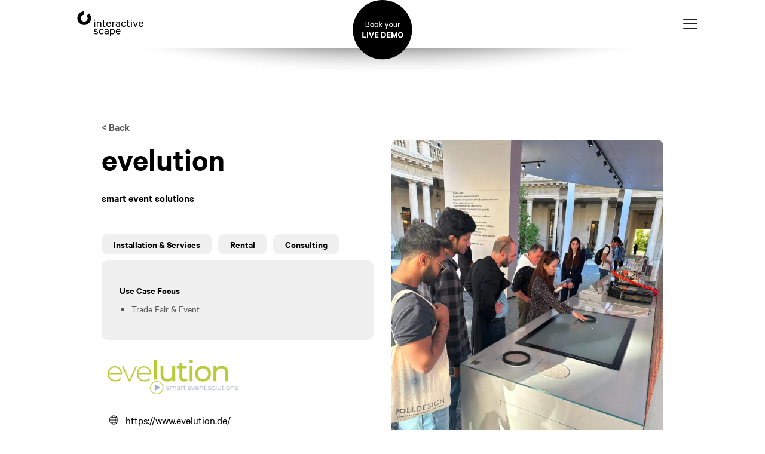

--- FILE ---
content_type: text/html
request_url: https://www.interactive-scape.com/partner-profile/evelution
body_size: 14264
content:
<!DOCTYPE html><!-- This site was created in Webflow. https://webflow.com --><!-- Last Published: Thu Jan 15 2026 07:50:37 GMT+0000 (Coordinated Universal Time) --><html data-wf-domain="www.interactive-scape.com" data-wf-page="6538c25a0785ff4bb38fc942" data-wf-site="649ae26ead3586326c978361" lang="en-US" data-wf-collection="6538c25a0785ff4bb38fc96a" data-wf-item-slug="evelution"><head><meta charset="utf-8"/><title>evelution | Partner Profile | Interactive Scape</title><link rel="alternate" hrefLang="x-default" href="https://www.interactive-scape.com/partner-profile/evelution"/><link rel="alternate" hrefLang="en-US" href="https://www.interactive-scape.com/partner-profile/evelution"/><link rel="alternate" hrefLang="de-DE" href="https://www.interactive-scape.com/de/partner-profile/evelution"/><meta content="" name="description"/><meta content="evelution | Partner Profile | Interactive Scape" property="og:title"/><meta content="" property="og:description"/><meta content="https://cdn.prod.website-files.com/649c2b9b7ea36571b6c00e25/6537d79e294e6943e6776e08_AUDI_DesignWeek2023_Mailand_06.webp" property="og:image"/><meta content="evelution | Partner Profile | Interactive Scape" property="twitter:title"/><meta content="" property="twitter:description"/><meta content="https://cdn.prod.website-files.com/649c2b9b7ea36571b6c00e25/6537d79e294e6943e6776e08_AUDI_DesignWeek2023_Mailand_06.webp" property="twitter:image"/><meta property="og:type" content="website"/><meta content="summary_large_image" name="twitter:card"/><meta content="width=device-width, initial-scale=1" name="viewport"/><meta content="Webflow" name="generator"/><link href="https://cdn.prod.website-files.com/649ae26ead3586326c978361/css/interactive-scapes-fabulous-site.webflow.shared.c3330202c.min.css" rel="stylesheet" type="text/css" integrity="sha384-wzMCAsoD6N3uORoUdiHffwWLzfINPB5PLEMm5ZhXnn5rNBX1pe7/spvZN2Vfcx9k" crossorigin="anonymous"/><link href="https://fonts.googleapis.com" rel="preconnect"/><link href="https://fonts.gstatic.com" rel="preconnect" crossorigin="anonymous"/><script src="https://ajax.googleapis.com/ajax/libs/webfont/1.6.26/webfont.js" type="text/javascript"></script><script type="text/javascript">WebFont.load({  google: {    families: ["Open Sans:300,300italic,400,400italic,600,600italic,700,700italic,800,800italic","Varela:400","Inter:100,200,300,regular,500,600,700,800,900"]  }});</script><script type="text/javascript">!function(o,c){var n=c.documentElement,t=" w-mod-";n.className+=t+"js",("ontouchstart"in o||o.DocumentTouch&&c instanceof DocumentTouch)&&(n.className+=t+"touch")}(window,document);</script><link href="https://cdn.prod.website-files.com/649ae26ead3586326c978361/656da20b0ed44885e4ed1c5f_favicon-32x32%5B1%5D.png" rel="shortcut icon" type="image/x-icon"/><link href="https://cdn.prod.website-files.com/649ae26ead3586326c978361/656da266059d0233bf1d06d6_IAS-Symbol_256px.webp" rel="apple-touch-icon"/><script id="jetboost-script" type="text/javascript"> window.JETBOOST_SITE_ID = "clldulddl01400jt2018h1fzc"; (function(d) { var s = d.createElement("script"); s.src = "https://cdn.jetboost.io/jetboost.js"; s.async = 1; d.getElementsByTagName("head")[0].appendChild(s); })(document); </script>

<!--
<script type="text/javascript" src="https://cdn.weglot.com/weglot.min.js"></script>
<script>
    Weglot.initialize({
        api_key: 'wg_14757c9becda0d1a81b119e71d4160d14'
    });
</script>
-->

<!-- Google Tag Manager --><!-- eingebunden über esPartnerGoogle::getGoogleTagManagerCode(head) --><!-- Initialisierung des dataLayers --><script>window.dataLayer = window.dataLayer || [];</script><script>(function(w,d,s,l,i){w[l]=w[l]||[];w[l].push({'gtm.start':new Date().getTime(),event:'gtm.js'});var f=d.getElementsByTagName(s)[0],j=d.createElement(s),dl=l!='dataLayer'?'&l='+l:'';j.async=true;j.src='https://www.googletagmanager.com/gtm.js?id='+i+dl;f.parentNode.insertBefore(j,f);})(window,document,'script','dataLayer','GTM-PHTFQVW');</script><!-- End Google Tag Manager --></head><body class="k_body"><section class="demobutton"><a href="/book-your-live-demo" target="_blank" class="link-block-13 w-inline-block"><div class="k_dropnav_demo w-embed"><svg xmlns="http://www.w3.org/2000/svg" width="100%" height="100%" viewBox="0 0 121 121" fill="none">
  <path d="M120.355 60.0508C120.355 93.1879 93.4926 120.051 60.3555 120.051C27.2184 120.051 0.355469 93.1879 0.355469 60.0508C0.355469 26.9137 27.2184 0.0507812 60.3555 0.0507812C93.4926 0.0507812 120.355 26.9137 120.355 60.0508Z" fill="black"/>
  <path d="M32.0873 49.0526C33.2971 49.3642 34.122 50.4457 34.122 51.7105C34.122 53.7635 32.6922 54.8816 30.3826 54.8816H26.3132V43.6268H30.016C32.3439 43.6268 33.737 44.6716 33.737 46.6146C33.737 47.9527 32.9671 48.7776 32.0873 49.0526ZM27.7247 48.521H30.016C31.5191 48.521 32.3439 47.9161 32.3439 46.688C32.3439 45.4598 31.5191 44.8916 30.016 44.8916H27.7247V48.521ZM27.7247 49.7308V53.6168H30.3826C31.904 53.6168 32.7105 52.8469 32.7105 51.6738C32.7105 50.4823 31.904 49.7308 30.3826 49.7308H27.7247Z" fill="white"/>
  <path d="M43.0124 50.8123C43.0124 53.3052 41.491 55.0466 39.2731 55.0466C37.0368 55.0466 35.5337 53.3052 35.5337 50.8123C35.5337 48.3194 37.0368 46.578 39.2731 46.578C41.491 46.578 43.0124 48.3194 43.0124 50.8123ZM41.6193 50.8123C41.6193 49.0342 40.7395 47.7878 39.2731 47.7878C37.8066 47.7878 36.9268 49.0342 36.9268 50.8123C36.9268 52.5903 37.8066 53.8368 39.2731 53.8368C40.7395 53.8368 41.6193 52.5903 41.6193 50.8123Z" fill="white"/>
  <path d="M51.8017 50.8123C51.8017 53.3052 50.2803 55.0466 48.0623 55.0466C45.826 55.0466 44.3229 53.3052 44.3229 50.8123C44.3229 48.3194 45.826 46.578 48.0623 46.578C50.2803 46.578 51.8017 48.3194 51.8017 50.8123ZM50.4086 50.8123C50.4086 49.0342 49.5287 47.7878 48.0623 47.7878C46.5959 47.7878 45.716 49.0342 45.716 50.8123C45.716 52.5903 46.5959 53.8368 48.0623 53.8368C49.5287 53.8368 50.4086 52.5903 50.4086 50.8123Z" fill="white"/>
  <path d="M59.0154 54.8816L55.9176 51.1239L55.0377 51.9671V54.8816H53.6629V42.9669H55.0377V50.354L58.7588 46.7429H60.5735L56.9074 50.2624L60.7018 54.8816H59.0154Z" fill="white"/>
  <path d="M68.6126 57.9978H67.2561L68.4843 54.9366L65.3131 46.7429H66.7979L69.1992 53.1586L71.5638 46.7429H72.9935L68.6126 57.9978Z" fill="white"/>
  <path d="M81.302 50.8123C81.302 53.3052 79.7806 55.0466 77.5626 55.0466C75.3263 55.0466 73.8233 53.3052 73.8233 50.8123C73.8233 48.3194 75.3263 46.578 77.5626 46.578C79.7806 46.578 81.302 48.3194 81.302 50.8123ZM79.9089 50.8123C79.9089 49.0342 79.0291 47.7878 77.5626 47.7878C76.0962 47.7878 75.2164 49.0342 75.2164 50.8123C75.2164 52.5903 76.0962 53.8368 77.5626 53.8368C79.0291 53.8368 79.9089 52.5903 79.9089 50.8123Z" fill="white"/>
  <path d="M89.6522 46.7429V54.8816H88.2591V53.8551C87.8008 54.4967 86.9393 55.0466 85.8945 55.0466C84.0431 55.0466 83.0533 53.8551 83.0533 52.0771V46.7429H84.4464V51.8571C84.4464 52.9936 84.9963 53.7818 86.2244 53.7818C87.1776 53.7818 87.9658 53.1402 88.2591 52.2604V46.7429H89.6522Z" fill="white"/>
  <path d="M96.275 46.7063V48.1177C96.0551 47.9711 95.7068 47.8978 95.3585 47.8978C94.497 47.8978 93.7454 48.466 93.4705 49.4192V54.8816H92.0957V46.7429H93.4705V47.8061C93.8188 47.1096 94.5886 46.578 95.4868 46.578C95.8351 46.578 96.1284 46.633 96.275 46.7063Z" fill="white"/>
  <path d="M19.7377 76.4225V65.1677H22.084V74.3512H27.3264V76.4225H19.7377Z" fill="white"/>
  <path d="M31.3744 65.1677V76.4225H29.0281V65.1677H31.3744Z" fill="white"/>
  <path d="M39.2036 76.4225H36.9306L32.7147 65.1677H35.1893L38.1038 73.3064L41.0183 65.1677H43.4379L39.2036 76.4225Z" fill="white"/>
  <path d="M44.7807 65.1677H52.4245V67.2207H47.0904V69.6769H51.9296V71.675H47.0904V74.3512H52.4245V76.4225H44.7807V65.1677Z" fill="white"/>
  <path d="M60.4447 74.3512H62.0028C64.1474 74.3512 65.3206 72.9764 65.3206 70.7951C65.3206 68.5955 64.1474 67.2207 62.0028 67.2207H60.4447V74.3512ZM58.1168 76.4225V65.1677H62.0944C65.5039 65.1677 67.6485 67.3673 67.6485 70.7951C67.6485 74.2229 65.5039 76.4225 62.0944 76.4225H58.1168Z" fill="white"/>
  <path d="M69.2868 65.1677H76.9305V67.2207H71.5964V69.6769H76.4356V71.675H71.5964V74.3512H76.9305V76.4225H69.2868V65.1677Z" fill="white"/>
  <path d="M85.3189 76.4225H83.7242L80.938 69.0721V76.4225H78.7384V65.1677H81.5246L84.5307 73.1047L87.5186 65.1677H90.2681V76.4225H88.0502V69.0721L85.3189 76.4225Z" fill="white"/>
  <path d="M102.532 70.7951C102.532 74.1495 100.333 76.6058 97.1983 76.6058C94.0638 76.6058 91.8825 74.1495 91.8825 70.7951C91.8825 67.4223 94.0638 64.9844 97.1983 64.9844C100.333 64.9844 102.532 67.4223 102.532 70.7951ZM100.168 70.7951C100.168 68.5955 98.9946 67.074 97.1983 67.074C95.4202 67.074 94.2654 68.5955 94.2654 70.7951C94.2654 72.9947 95.4202 74.5162 97.1983 74.5162C98.9946 74.5162 100.168 72.9947 100.168 70.7951Z" fill="white"/>
</svg></div></a></section><section class="k_dropnav_section-iswhite margintop-zero"><div class="k_dropnav_trigger"><a href="/" class="k_dropnav_logo islink w-inline-block"><div class="k_dropnav_logo-isblack isblack isinsidelink w-embed"><svg xmlns="http://www.w3.org/2000/svg" width="auto" height="auto" viewBox="0 0 154 69" fill="none">
  <path d="M44.35 27.88C43.71 27.88 43.16 27.34 43.16 26.69C43.16 26.04 43.7 25.51 44.35 25.51C45 25.51 45.56 26.03 45.56 26.69C45.56 27.35 45.02 27.88 44.35 27.88ZM45.29 40.61H43.44V29.65H45.29V40.61Z" fill="currentColor"/>
  <path d="M48.8201 29.65H50.6701V31.03C51.3101 30.17 52.5001 29.42 53.9001 29.42C56.3901 29.42 57.7501 31.03 57.7501 33.42V40.61H55.8701V33.72C55.8701 32.19 55.1001 31.13 53.4501 31.13C52.1701 31.13 51.0501 31.99 50.6601 33.18V40.61H48.8101V29.65H48.8201Z" fill="currentColor"/>
  <path d="M61.64 31.23H59.86V29.65H61.64V26.7H63.49V29.65H66.13V31.23H63.49V37.65C63.49 38.71 64.01 39.18 64.95 39.18C65.47 39.18 66.01 38.98 66.38 38.74V40.47C65.96 40.69 65.32 40.84 64.65 40.84C62.87 40.84 61.64 39.88 61.64 37.85V31.23Z" fill="currentColor"/>
  <path d="M77.71 37.33C77.31 39.4 75.76 40.84 73.29 40.84C70.3 40.84 68.25 38.54 68.25 35.16C68.25 31.78 70.25 29.43 73.24 29.43C76.23 29.43 77.86 31.63 77.86 34.81V35.48H70.11C70.13 37.83 71.44 39.26 73.3 39.26C74.66 39.26 75.67 38.57 75.97 37.33H77.72H77.71ZM70.15 34.07H75.98C75.96 32.44 75.09 31.01 73.26 31.01C71.61 31.01 70.42 32.15 70.15 34.07Z" fill="currentColor"/>
  <path d="M86.1801 31.5C85.8801 31.3 85.4101 31.2 84.9501 31.2C83.7901 31.2 82.7801 31.97 82.4101 33.25V40.61H80.5601V29.65H82.4101V31.08C82.8801 30.14 83.9201 29.43 85.1301 29.43C85.6001 29.43 85.9901 29.5 86.1901 29.6V31.5H86.1801Z" fill="currentColor"/>
  <path d="M94.58 40.61V39.8C94.16 40.24 93 40.81 91.69 40.81C89.47 40.81 87.62 39.48 87.62 37.3C87.62 35.25 89.47 33.87 91.82 33.87C92.96 33.87 94.12 34.34 94.59 34.76V33.38C94.59 32.02 93.75 31.03 92.17 31.03C91.01 31.03 90.27 31.52 89.92 32.54H88.09C88.46 30.69 90.09 29.43 92.19 29.43C94.81 29.43 96.36 30.91 96.36 33.31V40.62H94.58V40.61ZM94.58 36.76C94.26 35.94 93.15 35.4 92.01 35.4C90.68 35.4 89.39 35.99 89.39 37.3C89.39 38.61 90.67 39.25 92.01 39.25C93.15 39.25 94.26 38.71 94.58 37.89V36.75V36.76Z" fill="currentColor"/>
  <path d="M103.94 29.42C106.41 29.42 107.97 30.85 108.34 32.95H106.44C106.19 31.76 105.25 31.05 103.95 31.05C102.07 31.05 100.84 32.73 100.84 35.12C100.84 37.51 102.07 39.19 103.95 39.19C105.26 39.19 106.2 38.47 106.44 37.29H108.34C107.97 39.39 106.41 40.82 103.94 40.82C101 40.82 98.9501 38.52 98.9501 35.12C98.9501 31.72 101 29.42 103.94 29.42Z" fill="currentColor"/>
  <path d="M111.57 31.23H109.79V29.65H111.57V26.7H113.42V29.65H116.06V31.23H113.42V37.65C113.42 38.71 113.94 39.18 114.88 39.18C115.4 39.18 115.94 38.98 116.31 38.74V40.47C115.89 40.69 115.25 40.84 114.58 40.84C112.8 40.84 111.57 39.88 111.57 37.85V31.23Z" fill="currentColor"/>
  <path d="M120.02 27.88C119.38 27.88 118.83 27.34 118.83 26.69C118.83 26.04 119.37 25.51 120.02 25.51C120.67 25.51 121.23 26.03 121.23 26.69C121.23 27.35 120.69 27.88 120.02 27.88ZM120.96 40.61H119.11V29.65H120.96V40.61Z" fill="currentColor"/>
  <path d="M127.53 40.61L123.28 29.65H125.28L128.49 38.27L131.68 29.65H133.63L129.36 40.61H127.53Z" fill="currentColor"/>
  <path d="M144.42 37.33C144.02 39.4 142.47 40.84 140 40.84C137.01 40.84 134.96 38.54 134.96 35.16C134.96 31.78 136.96 29.43 139.95 29.43C142.94 29.43 144.57 31.63 144.57 34.81V35.48H136.82C136.84 37.83 138.15 39.26 140.01 39.26C141.37 39.26 142.38 38.57 142.68 37.33H144.43H144.42ZM136.86 34.07H142.69C142.67 32.44 141.8 31.01 139.97 31.01C138.32 31.01 137.13 32.15 136.86 34.07Z" fill="currentColor"/>
  <path d="M44.45 52.96C44.8 54.1 45.76 54.64 47.04 54.64C48.32 54.64 49.29 54.12 49.29 53.01C49.29 52.24 48.8 51.78 47.66 51.48L45.49 50.91C43.93 50.52 42.85 49.72 42.85 48.02C42.85 46.07 44.55 44.79 46.78 44.79C49.2 44.79 50.63 45.98 51.03 47.9H49.18C48.86 46.91 48.09 46.34 46.76 46.34C45.67 46.34 44.66 46.86 44.66 47.92C44.66 48.66 45.15 49.01 46.19 49.3L48.31 49.82C50.19 50.31 51.1 51.35 51.1 52.88C51.1 54.95 49.37 56.19 47.03 56.19C44.69 56.19 42.88 54.98 42.54 52.95H44.47L44.45 52.96Z" fill="currentColor"/>
  <path d="M58.0801 44.79C60.5501 44.79 62.1101 46.22 62.4801 48.32H60.5801C60.3301 47.13 59.3901 46.42 58.0901 46.42C56.2101 46.42 54.9801 48.1 54.9801 50.49C54.9801 52.88 56.2101 54.56 58.0901 54.56C59.4001 54.56 60.3401 53.84 60.5801 52.66H62.4801C62.1101 54.76 60.5501 56.19 58.0801 56.19C55.1401 56.19 53.0901 53.89 53.0901 50.49C53.0901 47.09 55.1401 44.79 58.0801 44.79Z" fill="currentColor"/>
  <path d="M71.2901 55.98V55.17C70.8701 55.61 69.7101 56.18 68.4001 56.18C66.1801 56.18 64.3301 54.85 64.3301 52.67C64.3301 50.62 66.1801 49.24 68.5301 49.24C69.6701 49.24 70.8301 49.71 71.3001 50.13V48.75C71.3001 47.39 70.4601 46.4 68.8801 46.4C67.7201 46.4 66.9801 46.89 66.6301 47.91H64.8001C65.1701 46.06 66.8001 44.8 68.9001 44.8C71.5201 44.8 73.0701 46.28 73.0701 48.68V55.99H71.2901V55.98ZM71.2901 52.13C70.9701 51.31 69.8601 50.77 68.7201 50.77C67.3901 50.77 66.1001 51.36 66.1001 52.67C66.1001 53.98 67.3801 54.62 68.7201 54.62C69.8601 54.62 70.9701 54.08 71.2901 53.26V52.12V52.13Z" fill="currentColor"/>
  <path d="M77.6901 59.53H75.8401V45.01H77.6901V46.29C78.2601 45.5 79.4201 44.78 80.7801 44.78C84.0101 44.78 85.7201 47.45 85.7201 50.48C85.7201 53.51 84.0201 56.18 80.7801 56.18C79.4201 56.18 78.2601 55.46 77.6901 54.67V59.51V59.53ZM77.6901 52.72C78.2601 53.86 79.3401 54.52 80.5001 54.52C82.6001 54.52 83.8301 52.82 83.8301 50.5C83.8301 48.18 82.6001 46.47 80.5001 46.47C79.3401 46.47 78.2501 47.14 77.6901 48.27V52.71V52.72Z" fill="currentColor"/>
  <path d="M97.1701 52.69C96.7701 54.76 95.2201 56.2 92.7501 56.2C89.7601 56.2 87.7101 53.9 87.7101 50.52C87.7101 47.14 89.7101 44.79 92.7001 44.79C95.6901 44.79 97.3201 46.99 97.3201 50.17V50.84H89.5701C89.5901 53.19 90.9001 54.62 92.7601 54.62C94.1201 54.62 95.1301 53.93 95.4301 52.69H97.1801H97.1701ZM89.6101 49.43H95.4401C95.4201 47.8 94.5501 46.37 92.7201 46.37C91.0701 46.37 89.8801 47.51 89.6101 49.43Z" fill="currentColor"/>
  <path d="M27.69 17.67C28.97 18.95 29.77 20.72 29.77 22.68C29.77 26.59 26.6 29.77 22.68 29.77C18.76 29.77 15.59 26.6 15.59 22.68C15.59 18.76 18.76 15.59 22.68 15.59V8.5C14.85 8.5 8.51001 14.85 8.51001 22.67C8.51001 30.49 14.86 36.84 22.68 36.84C30.5 36.84 36.85 30.49 36.85 22.67C36.85 18.76 35.26 15.21 32.7 12.65L27.69 17.66V17.67Z" fill="currentColor"/>
</svg></div></a><div scroll="both2" data-w-id="475d4610-8b06-8dcc-64e6-4940a838db71" class="menu-icon_component-5-iswhite"><div class="menu-icon_line-top-6 ismenutoggle_color"></div><div class="menu-icon_line-middle-6 ismenutoggle_color"><div class="menu-icon_line-middle-inner-5"></div></div><div class="menu-icon_line-bottom-6 ismenutoggle_color"></div></div></div><div data-w-id="475d4610-8b06-8dcc-64e6-4940a838db77" class="k_dropnav_bg iswhite_noblur"></div><img src="https://cdn.prod.website-files.com/649ae26ead3586326c978361/66101bdd55310c5822f31213_Nav_Schatten.webp" loading="lazy" data-w-id="475d4610-8b06-8dcc-64e6-4940a838db78" sizes="(max-width: 2000px) 100vw, 2000px" alt="" srcset="https://cdn.prod.website-files.com/649ae26ead3586326c978361/66101bdd55310c5822f31213_Nav_Schatten-p-500.webp 500w, https://cdn.prod.website-files.com/649ae26ead3586326c978361/66101bdd55310c5822f31213_Nav_Schatten-p-800.png 800w, https://cdn.prod.website-files.com/649ae26ead3586326c978361/66101bdd55310c5822f31213_Nav_Schatten-p-1080.png 1080w, https://cdn.prod.website-files.com/649ae26ead3586326c978361/66101bdd55310c5822f31213_Nav_Schatten-p-1600.png 1600w, https://cdn.prod.website-files.com/649ae26ead3586326c978361/66101bdd55310c5822f31213_Nav_Schatten.webp 2000w" class="navshadow2"/><div class="k_dropnav_darken"></div><div class="w-layout-hflex k_dropnav_menus"><div data-hover="true" data-delay="300" class="uui-navbar03_menu-dropdown w-dropdown"><div class="uui-navbar03_dropdown-toggle-3 w-dropdown-toggle"><div class="s_dropdown_text-2">About</div></div><nav class="uui-navbar03_dropdown-list w-dropdown-list"><div class="uui-navbar03_container b_menunavbarcontainer"><div class="uui-navbar03_dropdown-content"></div><div class="w-layout-blockcontainer about_dropdown b_menudropdown w-container"><a href="/digital-pioneers-in-touch-technology" class="uui-text-size-small-12 b_menudropdown_link">Profile</a><a href="/pioneering-multitouch-technology-since-2008" class="uui-text-size-small-12 b_menudropdown_link">Technology</a><a href="/join-our-partner-program" class="uui-text-size-small-12 b_menudropdown_link">Partner Program</a><a href="/meet-the-interactive-scape-team" class="uui-text-size-small-12 b_menudropdown_link">Team</a><a href="/contact" class="uui-text-size-small-12 b_menudropdown_link">Contact</a></div></div></nav></div><div data-hover="true" data-delay="300" class="uui-navbar03_menu-dropdown w-dropdown"><div class="uui-navbar03_dropdown-toggle-3 w-dropdown-toggle"><div class="s_dropdown_text-2">Solutions</div></div><nav class="uui-navbar03_dropdown-list w-dropdown-list"><div class="uui-navbar03_container b_menunavbarcontainer"><div class="uui-navbar03_dropdown-content"></div><div class="w-layout-blockcontainer solutions_dropdown b_menudropdown w-container"><a href="/premium-multitouch-displays-and-tables-with-object-recognition-scape-hardware" class="uui-text-size-small-12 b_menudropdown_link">Hardware</a><a href="/patented-ai-based-tangible-pcap-object-recognition-technology" class="uui-text-size-small-12 b_menudropdown_link">Object Recognition</a><a href="/interactive-intuitive-applications-for-memorable-user-experiences" class="uui-text-size-small-12 b_menudropdown_link">Software</a><a href="/consulting" class="uui-text-size-small-12 b_menudropdown_link">Consulting</a></div></div></nav></div><div data-hover="true" data-delay="300" class="uui-navbar03_menu-dropdown w-dropdown"><div class="uui-navbar03_dropdown-toggle-3 w-dropdown-toggle"><div class="s_dropdown_text-2">Projects</div></div><nav class="uui-navbar03_dropdown-list w-dropdown-list"><div class="uui-navbar03_container b_menunavbarcontainer"><div class="uui-navbar03_dropdown-content"></div><div class="w-layout-blockcontainer projects_dropdown b_menudropdown w-container"><a href="/references" class="uui-text-size-small-12 b_menudropdown_link">References</a><a href="/use-cases" class="uui-text-size-small-12 b_menudropdown_link">Use Cases</a><a href="/partner-network" class="uui-text-size-small-12 b_menudropdown_link">Partner Network</a></div></div></nav></div><div data-hover="true" data-delay="300" class="uui-navbar03_menu-dropdown w-dropdown"><div class="uui-navbar03_dropdown-toggle-3 w-dropdown-toggle"><div class="s_dropdown_text-2">Resources</div></div><nav class="uui-navbar03_dropdown-list w-dropdown-list"><div class="uui-navbar03_container b_menunavbarcontainer"><div class="uui-navbar03_dropdown-content"></div><div class="w-layout-blockcontainer resources_dropdown b_menudropdown w-container"><a href="/events" class="uui-text-size-small-12 b_menudropdown_link">Events</a><a href="/blog" class="uui-text-size-small-12 b_menudropdown_link">Blog</a><a href="/academy" class="uui-text-size-small-12 b_menudropdown_link">Academy</a><a href="/faq" class="uui-text-size-small-12 b_menudropdown_link">FAQ</a></div></div></nav></div><a href="https://shop.interactive-scape.com/" target="_blank" class="uui-navbar03_link">Shop</a></div><div class="w-layout-hflex k_dropnav_menus_mobile"><div class="k_dropnav_mobile_menu_1"><a href="#" data-w-id="475d4610-8b06-8dcc-64e6-4940a838dbc7" class="k_dropnav_test_left margin-top-10px">About</a><a href="#" data-w-id="475d4610-8b06-8dcc-64e6-4940a838dbc9" class="k_dropnav_test_left">Solutions</a><a href="#" data-w-id="475d4610-8b06-8dcc-64e6-4940a838dbcb" class="k_dropnav_test_left">Projects</a><a href="#" data-w-id="475d4610-8b06-8dcc-64e6-4940a838dbcd" class="k_dropnav_test_left">Resources</a><a href="https://shop.interactive-scape.com/" target="_blank" class="k_dropnav_test_left">Shop</a></div><div class="k_dropnav_mobile_menu_right"><div class="about-block"><a href="/digital-pioneers-in-touch-technology" class="k_dropnav_test_right">Profile</a><a href="/pioneering-multitouch-technology-since-2008" class="k_dropnav_test_right">Technology</a><a href="/join-our-partner-program" class="k_dropnav_test_right">Partner Program</a><a href="/meet-the-interactive-scape-team" class="k_dropnav_test_right">Team</a><a href="/contact" class="k_dropnav_test_right">Contact</a></div><div class="solutions-block"><a href="/premium-multitouch-displays-and-tables-with-object-recognition-scape-hardware" class="k_dropnav_test_right">Hardware</a><a href="/patented-ai-based-tangible-pcap-object-recognition-technology" class="k_dropnav_test_right">Object Recognition</a><a href="/interactive-intuitive-applications-for-memorable-user-experiences" class="k_dropnav_test_right">Software</a><a href="/consulting" class="k_dropnav_test_right">Consulting</a></div><div class="projects-block"><a href="/references" class="k_dropnav_test_right">References</a><a href="/use-cases" class="k_dropnav_test_right">Use Cases</a><a href="/partner-network" class="k_dropnav_test_right">Partner Network</a></div><div class="resources-block"><a href="/events" class="k_dropnav_test_right">Events</a><a href="/blog" class="k_dropnav_test_right">Blog</a><a href="/academy" class="k_dropnav_test_right">Academy</a><a href="/faq" class="k_dropnav_test_right">FAQ</a></div></div></div></section><section class="k_sectionbox"><div class="w-layout-blockcontainer k_container w-container"><div class="k_spacer_200pxh_headsection mobilelandscape_top"></div><div class="position_goback_projects"><a href="/partner-network" class="goback pos_static">&lt; Back</a></div><div id="w-node-f421cab5-cff6-65e6-1da7-8a8da4591f7b-b38fc942" class="w-layout-layout k_2point_stack_projects wf-layout-layout"><div class="w-layout-cell"><div class="k_2point_projects_left"><h1 class="k_heading_title align_left margin-top-zero">evelution</h1><p class="s_subtitle">smart event solutions</p><div class="w-dyn-list"><div role="list" class="s_cl_projects w-dyn-items"><div id="w-node-ec8b74a3-c33f-cb8b-bcf5-d8ffa307c562-b38fc942" role="listitem" class="s_ci_projects w-dyn-item"><div class="s_tag">Installation &amp; Services</div></div><div id="w-node-ec8b74a3-c33f-cb8b-bcf5-d8ffa307c562-b38fc942" role="listitem" class="s_ci_projects w-dyn-item"><div class="s_tag">Rental</div></div><div id="w-node-ec8b74a3-c33f-cb8b-bcf5-d8ffa307c562-b38fc942" role="listitem" class="s_ci_projects w-dyn-item"><div class="s_tag">Consulting</div></div></div></div><div class="w-layout-vflex s_graybox partner-profile"><div id="w-node-_9af61aaa-3d06-0543-711f-8dc9926558f5-b38fc942" class="w-layout-layout quick-stack-12 wf-layout-layout"><div class="w-layout-cell"><p class="s_graybox_title">Use Case Focus</p><div class="w-dyn-list"><div role="list" class="w-dyn-items"><div role="listitem" class="w-dyn-item"><div class="w-layout-hflex s_bulletpoint_text"><div class="rich-text_islistonly w-richtext"><ul role="list"><li> </li></ul></div><p class="paragraph-50">Trade Fair &amp; Event</p></div></div></div></div></div><div class="w-layout-cell"><div class="w-condition-invisible"><p class="s_graybox_title">USPs</p><div class="div-block-472"><div class="rich-text_islistonly w-richtext"><ul role="list"><li> </li></ul></div><p class="paragraph-51 w-dyn-bind-empty"></p></div><div class="div-block-472 w-condition-invisible"><div class="rich-text_islistonly w-richtext"><ul role="list"><li> </li></ul></div><p class="w-dyn-bind-empty"></p></div><div class="div-block-472 w-condition-invisible"><div class="rich-text_islistonly w-richtext"><ul role="list"><li> </li></ul></div><p class="w-dyn-bind-empty"></p></div></div></div></div></div><img alt="" loading="lazy" src="https://cdn.prod.website-files.com/649c2b9b7ea36571b6c00e25/64dd28dace0d306b62b2f6ea_evelution_logo.webp" sizes="(max-width: 767px) 100vw, (max-width: 991px) 728px, 940px" srcset="https://cdn.prod.website-files.com/649c2b9b7ea36571b6c00e25/64dd28dace0d306b62b2f6ea_evelution_logo-p-500.webp 500w, https://cdn.prod.website-files.com/649c2b9b7ea36571b6c00e25/64dd28dace0d306b62b2f6ea_evelution_logo.webp 1000w" class="logo projects"/><a href="https://www.evelution.de/" target="_blank" class="s_row_icon_text islink w-inline-block"><img src="https://cdn.prod.website-files.com/649ae26ead3586326c978361/6581ac779057fb5aa3c23b8f_Globe-small.svg" loading="lazy" alt="" class="image-73"/><p class="s_paragraph_icon-text-combo">https://www.evelution.de/</p></a><a href="mailto:interactive@evelution.de" class="s_row_icon_text w-inline-block"><img src="https://cdn.prod.website-files.com/649ae26ead3586326c978361/6581ace6b8f621a8291d38d3_Envelope%20-%20small.svg" loading="lazy" alt="" class="image-73"/><p class="s_paragraph_icon-text-combo">interactive@evelution.de</p></a><a href="tel:+49208-6205-9000" class="s_row_icon_text w-inline-block"><img src="https://cdn.prod.website-files.com/649ae26ead3586326c978361/6581ad5fdcf1f2ab4d497191_Information%20-%20small.svg" loading="lazy" alt="" class="image-73"/><p class="s_paragraph_icon-text-combo">+49 208-6205-9000</p></a><div class="w-layout-hflex s_row_icon_text"><img src="https://cdn.prod.website-files.com/649ae26ead3586326c978361/6581ad213c55f31cc3a628a3_Location%20-%20small.svg" loading="lazy" alt="" class="image-73"/><p class="s_paragraph_icon-text-combo">Max-Planck-Ring 46,
46049 Oberhausen</p></div><div class="w-layout-hflex s_row_icon_text w-condition-invisible"><img src="https://cdn.prod.website-files.com/649ae26ead3586326c978361/6581ad213c55f31cc3a628a3_Location%20-%20small.svg" loading="lazy" alt="" class="image-73"/><p class="s_paragraph_icon-text-combo w-dyn-bind-empty"></p></div><div class="w-layout-hflex s_row_icon_text w-condition-invisible"><img src="https://cdn.prod.website-files.com/649ae26ead3586326c978361/6581ad213c55f31cc3a628a3_Location%20-%20small.svg" loading="lazy" alt="" class="image-73"/><p class="s_paragraph_icon-text-combo w-dyn-bind-empty"></p></div></div></div><div id="w-node-f421cab5-cff6-65e6-1da7-8a8da4591f86-b38fc942" style="background-image:url(&quot;https://cdn.prod.website-files.com/649c2b9b7ea36571b6c00e25/6537d79e294e6943e6776e08_AUDI_DesignWeek2023_Mailand_06.webp&quot;)" class="w-layout-cell k_2point_cell_backgroundimage padding-top-20rem"></div></div><p class="p_margin-bottom-zero margin-bottom-tablet-zero align-right font-size-0-8rem margin-top-1rem">© evelution</p></div></section><section class="k_sectionbox"><div class="w-layout-blockcontainer k_container w-container"><div class="k_spacer_100pxh"></div><div class="k_section-line"></div><div class="k_spacer_100pxh"></div></div><div class="w-layout-blockcontainer k_container w-container"><div class="w-layout-hflex s_row_about"><h2 class="k_sectionheading_center _2_headings">About</h2><h2 class="k_sectionheading_center _2_headings">evelution</h2></div><div class="rich-text s_textblock w-richtext"><p>Evelution is a long-term Interactive Scape partner with a great understanding of technology and content. We are a high-performance technical service provider that can solve complex problems at short notice. In addition to the large rental range of Interactive Scape products, we can draw on a very large portfolio of media technology equipment and extensive experience in sensor technology and content control.‍</p></div><div class="s_button_row_about ishorizontal"><a href="https://www.evelution.de/" target="_blank" class="ias_button-primary is-buttonrow margin-bottom-zero w-button">Website</a><a href="https://www.linkedin.com/company/evelutiongmbh/" target="_blank" class="ias_button-primary is-buttonrow margin-bottom-zero w-button">LinkedIn</a></div><div class="k_spacer_100pxh"></div><div class="w-layout-blockcontainer k_container padding-zero w-container"><div class="s_video w-condition-invisible"><div class="s_youtubevideo w-video w-embed"></div></div><div class="k_spacer_15pxh w-condition-invisible"></div><div class="cl_wrapper_imagegallery w-dyn-list"><div role="list" class="s_cl_wrapper_2_columns w-dyn-items"><div role="listitem" class="s_ci_imagegallery padding-bottom-20px w-dyn-item"><a data-w-id="b3dc1191-5f27-4fc1-4b6d-9ce96ce5dca0" href="/references/tegel-project-infocenter" class="link-block-9 w-inline-block"><img alt="" loading="eager" width="480" height="320" src="https://cdn.prod.website-files.com/649c2b9b7ea36571b6c00e25/67459699ec1f59c603f9f758_Tegel-Projekt-GmbH_Showroom_01_2to3.webp" class="s_imagegallery_image ispartnerprofile"/><div class="s_aligncentered_projects"><h2 class="k_projects_heading-3">Tegel Project - Infocenter</h2><p class="p_projects_country-3">Germany</p></div><div class="s_imageoverlay_projects"></div></a></div><div role="listitem" class="s_ci_imagegallery padding-bottom-20px w-dyn-item"><a data-w-id="b3dc1191-5f27-4fc1-4b6d-9ce96ce5dca0" href="/references/loreal-paris" class="link-block-9 w-inline-block"><img alt="" loading="eager" width="480" height="320" src="https://cdn.prod.website-files.com/649c2b9b7ea36571b6c00e25/64ef6909667ea4cd49660ac2_MakeUp-Interactive-Displays-Markers-Multitouch-Applications-Interactive-Scape.webp" sizes="(max-width: 479px) 100vw, (max-width: 767px) 92vw, (max-width: 991px) 47vw, 462.5px" srcset="https://cdn.prod.website-files.com/649c2b9b7ea36571b6c00e25/64ef6909667ea4cd49660ac2_MakeUp-Interactive-Displays-Markers-Multitouch-Applications-Interactive-Scape-p-500.webp 500w, https://cdn.prod.website-files.com/649c2b9b7ea36571b6c00e25/64ef6909667ea4cd49660ac2_MakeUp-Interactive-Displays-Markers-Multitouch-Applications-Interactive-Scape-p-800.webp 800w, https://cdn.prod.website-files.com/649c2b9b7ea36571b6c00e25/64ef6909667ea4cd49660ac2_MakeUp-Interactive-Displays-Markers-Multitouch-Applications-Interactive-Scape-p-1080.webp 1080w, https://cdn.prod.website-files.com/649c2b9b7ea36571b6c00e25/64ef6909667ea4cd49660ac2_MakeUp-Interactive-Displays-Markers-Multitouch-Applications-Interactive-Scape.webp 1200w" class="s_imagegallery_image ispartnerprofile"/><div class="s_aligncentered_projects"><h2 class="k_projects_heading-3"> L&#x27;Oréal Paris</h2><p class="p_projects_country-3">Germany</p></div><div class="s_imageoverlay_projects"></div></a></div><div role="listitem" class="s_ci_imagegallery padding-bottom-20px w-dyn-item"><a data-w-id="b3dc1191-5f27-4fc1-4b6d-9ce96ce5dca0" href="/references/audi-designweek-2023" class="link-block-9 w-inline-block"><img alt="" loading="eager" width="480" height="320" src="https://cdn.prod.website-files.com/649c2b9b7ea36571b6c00e25/6537d79e294e6943e6776e08_AUDI_DesignWeek2023_Mailand_06.webp" sizes="(max-width: 479px) 100vw, (max-width: 767px) 92vw, (max-width: 991px) 47vw, 462.5px" srcset="https://cdn.prod.website-files.com/649c2b9b7ea36571b6c00e25/6537d79e294e6943e6776e08_AUDI_DesignWeek2023_Mailand_06-p-500.webp 500w, https://cdn.prod.website-files.com/649c2b9b7ea36571b6c00e25/6537d79e294e6943e6776e08_AUDI_DesignWeek2023_Mailand_06-p-800.webp 800w, https://cdn.prod.website-files.com/649c2b9b7ea36571b6c00e25/6537d79e294e6943e6776e08_AUDI_DesignWeek2023_Mailand_06-p-1080.webp 1080w, https://cdn.prod.website-files.com/649c2b9b7ea36571b6c00e25/6537d79e294e6943e6776e08_AUDI_DesignWeek2023_Mailand_06.webp 1200w" class="s_imagegallery_image ispartnerprofile"/><div class="s_aligncentered_projects"><h2 class="k_projects_heading-3">Audi Designweek 2023</h2><p class="p_projects_country-3">Italy</p></div><div class="s_imageoverlay_projects"></div></a></div><div role="listitem" class="s_ci_imagegallery padding-bottom-20px w-dyn-item"><a data-w-id="b3dc1191-5f27-4fc1-4b6d-9ce96ce5dca0" href="/references/audi-greentechfestival-2022" class="link-block-9 w-inline-block"><img alt="" loading="eager" width="480" height="320" src="https://cdn.prod.website-files.com/649c2b9b7ea36571b6c00e25/6544e65db0fcaeea470577e9_AUDI_GreenTech%20Festival%202022_Berlin_09-1200px.webp" sizes="(max-width: 479px) 100vw, (max-width: 767px) 92vw, (max-width: 991px) 47vw, 462.5px" srcset="https://cdn.prod.website-files.com/649c2b9b7ea36571b6c00e25/6544e65db0fcaeea470577e9_AUDI_GreenTech%20Festival%202022_Berlin_09-1200px-p-500.webp 500w, https://cdn.prod.website-files.com/649c2b9b7ea36571b6c00e25/6544e65db0fcaeea470577e9_AUDI_GreenTech%20Festival%202022_Berlin_09-1200px-p-800.webp 800w, https://cdn.prod.website-files.com/649c2b9b7ea36571b6c00e25/6544e65db0fcaeea470577e9_AUDI_GreenTech%20Festival%202022_Berlin_09-1200px-p-1080.webp 1080w, https://cdn.prod.website-files.com/649c2b9b7ea36571b6c00e25/6544e65db0fcaeea470577e9_AUDI_GreenTech%20Festival%202022_Berlin_09-1200px.webp 1200w" class="s_imagegallery_image ispartnerprofile"/><div class="s_aligncentered_projects"><h2 class="k_projects_heading-3">Audi Greentechfestival 2022</h2><p class="p_projects_country-3">Worldwide</p></div><div class="s_imageoverlay_projects"></div></a></div><div role="listitem" class="s_ci_imagegallery padding-bottom-20px w-dyn-item"><a data-w-id="b3dc1191-5f27-4fc1-4b6d-9ce96ce5dca0" href="/references/danfoss-bauma-2022" class="link-block-9 w-inline-block"><img alt="" loading="eager" width="480" height="320" src="https://cdn.prod.website-files.com/649c2b9b7ea36571b6c00e25/6537ded4cab88fac7b724b73_Danfosss_Bauma%202022_01.webp" sizes="(max-width: 479px) 100vw, (max-width: 767px) 92vw, (max-width: 991px) 47vw, 462.5px" srcset="https://cdn.prod.website-files.com/649c2b9b7ea36571b6c00e25/6537ded4cab88fac7b724b73_Danfosss_Bauma%202022_01-p-500.webp 500w, https://cdn.prod.website-files.com/649c2b9b7ea36571b6c00e25/6537ded4cab88fac7b724b73_Danfosss_Bauma%202022_01.webp 800w" class="s_imagegallery_image ispartnerprofile"/><div class="s_aligncentered_projects"><h2 class="k_projects_heading-3">Danfoss Bauma 2022</h2><p class="p_projects_country-3">Germany</p></div><div class="s_imageoverlay_projects"></div></a></div><div role="listitem" class="s_ci_imagegallery padding-bottom-20px w-dyn-item"><a data-w-id="b3dc1191-5f27-4fc1-4b6d-9ce96ce5dca0" href="/references/evonik-ecs-2023" class="link-block-9 w-inline-block"><img alt="" loading="eager" width="480" height="320" src="https://cdn.prod.website-files.com/649c2b9b7ea36571b6c00e25/6537e0bc0b437fee222c4109_Evonik_ECS%202023_01.webp" sizes="(max-width: 479px) 100vw, (max-width: 767px) 92vw, (max-width: 991px) 47vw, 462.5px" srcset="https://cdn.prod.website-files.com/649c2b9b7ea36571b6c00e25/6537e0bc0b437fee222c4109_Evonik_ECS%202023_01-p-500.webp 500w, https://cdn.prod.website-files.com/649c2b9b7ea36571b6c00e25/6537e0bc0b437fee222c4109_Evonik_ECS%202023_01.webp 800w" class="s_imagegallery_image ispartnerprofile"/><div class="s_aligncentered_projects"><h2 class="k_projects_heading-3">Evonik ECS 2023</h2><p class="p_projects_country-3">Germany</p></div><div class="s_imageoverlay_projects"></div></a></div></div></div><div class="k_spacer_100pxh"></div></div></div></section><section class="k_sectionbox w-condition-invisible"><div class="k_spacer_100pxh"></div><div class="w-layout-blockcontainer k_container w-container"><div class="w-embed"><svg width="140" height="140" viewBox="0 0 140 140" fill="none" xmlns="http://www.w3.org/2000/svg">
<path d="M32.6211 69.4692V45.0031C32.6211 41.2517 35.6658 38.207 39.4172 38.207H59.8056C63.557 38.207 66.6017 41.2517 66.6017 45.0031V86.4595C66.6017 97.7138 57.4677 106.848 46.2133 106.848H43.4949C41.2386 106.848 39.4172 105.026 39.4172 102.77V100.731C39.4172 98.475 41.2386 96.6536 43.4949 96.6536H46.2133C51.8405 96.6536 56.4075 92.0866 56.4075 86.4595V79.6633C56.4075 77.7876 54.8852 76.2653 53.0094 76.2653H39.4172C35.6658 76.2653 32.6211 73.2206 32.6211 69.4692Z" stroke="black" stroke-width="5.80182" stroke-miterlimit="10"/>
<path d="M73.3984 69.4692V45.0031C73.3984 41.2517 76.4431 38.207 80.1946 38.207H100.583C104.334 38.207 107.379 41.2517 107.379 45.0031V86.4595C107.379 97.7138 98.245 106.848 86.9907 106.848H84.2722C82.0159 106.848 80.1946 105.026 80.1946 102.77V100.731C80.1946 98.475 82.0159 96.6536 84.2722 96.6536H86.9907C92.6179 96.6536 97.1848 92.0866 97.1848 86.4595V79.6633C97.1848 77.7876 95.6625 76.2653 93.7868 76.2653H80.1946C76.4431 76.2653 73.3984 73.2206 73.3984 69.4692Z" stroke="black" stroke-width="5.80182" stroke-miterlimit="10"/>
</svg></div><div class="s_paragraph_testimonial w-richtext"></div><div class="k_spacer_50pxh"></div><div class="s_row_testimonialauthor"><div class="w-layout-vflex"><p class="s_paragraph_author isbold">Daniel Träbing</p><p class="s_paragraph_author"></p></div><div class="s_vertical-line"></div><img alt="" loading="lazy" src="https://cdn.prod.website-files.com/649c2b9b7ea36571b6c00e25/64dd28dace0d306b62b2f6ea_evelution_logo.webp" class="logo isbw"/></div><div class="k_spacer_100pxh"></div></div></section><div class="k_footersection"><div class="k_spacer_50-h"></div><div class="w-layout-vflex flex-block-25"><h5 class="heading-15-copy">Subscribe to our Newsletter!</h5><div class="form-block-3 w-form"><form id="email-form" name="email-form" data-name="Email Form" action="https://interactive-scape.us2.list-manage.com/subscribe/post?u=a92b11ac4e63fa7dd6070a386&amp;amp;id=16e37bc8de&amp;amp;v_id=4436&amp;amp;f_id=00f750e0f0" method="post" class="form" data-wf-page-id="6538c25a0785ff4bb38fc942" data-wf-element-id="8afaff01-699b-22a1-3603-ab4768d38273"><input class="text-field w-input" maxlength="256" name="FNAME" data-name="FNAME" placeholder="First Name:" type="text" id="FNAME" required=""/><input class="text-field w-input" maxlength="256" name="LNAME" data-name="LNAME" placeholder="Last Name:" type="text" id="LNAME" required=""/><input class="text-field w-input" maxlength="256" name="EMAIL" data-name="EMAIL" placeholder="E-mail:" type="email" id="EMAIL-2" required=""/><label class="w-checkbox"><input type="checkbox" name="Privacy-Policy-Checkbox" id="Privacy-Policy-Checkbox" data-name="Privacy Policy Checkbox" required="" class="w-checkbox-input"/><span class="checkbox-label w-form-label" for="Privacy-Policy-Checkbox">I have read and agree to the <a href="/privacy-policy" target="_blank">Privacy Policy</a>.</span></label><input type="submit" data-wait="Please wait..." class="submit-button-3 w-button" value="Submit"/><div class="w-embed"><style>
input:focus::placeholder {color: transparent} 
</style></div></form><div class="w-form-done"><div>Thank you! Your submission has been received!</div></div><div class="w-form-fail"><div>Oops! Something went wrong while submitting the form.</div></div></div><div class="k_footer_text"><div class="w-layout-hflex flex-block-15"><a href="https://www.linkedin.com/company/interactive-scape-gmbh/" target="_blank" class="link-block-6 w-inline-block"><div class="html-embed-6 w-embed"><svg xmlns="http://www.w3.org/2000/svg" width="24" height="24" viewBox="0 0 24 24"><path fill="#ffffff" d="M19 0h-14c-2.761 0-5 2.239-5 5v14c0 2.761 2.239 5 5 5h14c2.762 0 5-2.239 5-5v-14c0-2.761-2.238-5-5-5zm-11 19h-3v-11h3v11zm-1.5-12.268c-.966 0-1.75-.79-1.75-1.764s.784-1.764 1.75-1.764 1.75.79 1.75 1.764-.783 1.764-1.75 1.764zm13.5 12.268h-3v-5.604c0-3.368-4-3.113-4 0v5.604h-3v-11h3v1.765c1.396-2.586 7-2.777 7 2.476v6.759z"/></svg></div></a><a href="https://twitter.com/interactivescap" target="_blank" class="link-block-6 w-inline-block"><div class="html-embed-6 w-embed"><svg xmlns="http://www.w3.org/2000/svg" width="24" height="24" viewBox="0 0 24 24"><path fill="#ffffff" d="M19 0h-14c-2.761 0-5 2.239-5 5v14c0 2.761 2.239 5 5 5h14c2.762 0 5-2.239 5-5v-14c0-2.761-2.238-5-5-5zm-.139 9.237c.209 4.617-3.234 9.765-9.33 9.765-1.854 0-3.579-.543-5.032-1.475 1.742.205 3.48-.278 4.86-1.359-1.437-.027-2.649-.976-3.066-2.28.515.098 1.021.069 1.482-.056-1.579-.317-2.668-1.739-2.633-3.26.442.246.949.394 1.486.411-1.461-.977-1.875-2.907-1.016-4.383 1.619 1.986 4.038 3.293 6.766 3.43-.479-2.053 1.08-4.03 3.199-4.03.943 0 1.797.398 2.395 1.037.748-.147 1.451-.42 2.086-.796-.246.767-.766 1.41-1.443 1.816.664-.08 1.297-.256 1.885-.517-.439.656-.996 1.234-1.639 1.697z"/></svg></div></a><a href="https://vimeo.com/interactivescape" target="_blank" class="link-block-6 w-inline-block"><div class="html-embed-6 w-embed"><svg xmlns="http://www.w3.org/2000/svg" width="24" height="24" viewBox="0 0 24 24"><path fill="#ffffff" d="M19 0h-14c-2.761 0-5 2.239-5 5v14c0 2.761 2.239 5 5 5h14c2.762 0 5-2.239 5-5v-14c0-2.761-2.238-5-5-5zm.248 10.732c-1.627 3.478-5.558 8.213-8.042 8.213-2.448 0-2.802-5.221-4.139-8.696-.657-1.709-1.082-1.317-2.315-.454l-.752-.97c1.798-1.581 3.599-3.418 4.705-3.52 1.245-.12 2.012.731 2.299 2.554.379 2.396.908 6.114 1.832 6.114.719 0 2.495-2.95 2.585-4.004.161-1.544-1.136-1.591-2.261-1.109 1.781-5.836 9.194-4.761 6.088 1.872z"/></svg></div></a><a href="https://www.youtube.com/@InteractiveScape" target="_blank" class="link-block-6 w-inline-block"><div class="html-embed-6 w-embed"><svg xmlns="http://www.w3.org/2000/svg" width="24" height="24" viewBox="0 0 24 24"><path fill="#ffffff" d="M10 9.333l5.333 2.662-5.333 2.672v-5.334zm14-4.333v14c0 2.761-2.238 5-5 5h-14c-2.761 0-5-2.239-5-5v-14c0-2.761 2.239-5 5-5h14c2.762 0 5 2.239 5 5zm-4 7c-.02-4.123-.323-5.7-2.923-5.877-2.403-.164-7.754-.163-10.153 0-2.598.177-2.904 1.747-2.924 5.877.02 4.123.323 5.7 2.923 5.877 2.399.163 7.75.164 10.153 0 2.598-.177 2.904-1.747 2.924-5.877z"/></svg></div></a></div><div class="w-layout-hflex flex-block-16"><a href="/terms-conditions" class="k_footer_buttonw w-button">Terms &amp; Conditions</a><a href="/privacy-policy" class="k_footer_buttonw w-button">Privacy Policy</a><a href="/imprint" class="k_footer_buttonw w-button">Imprint</a><a href="/taking-back-old-appliances" class="k_footer_buttonw w-button">Taking Back Old Appliances</a><a href="/book-your-live-demo" class="k_footer_buttonw w-button">Book Your Live Demo</a><a href="/press-news" class="k_footer_buttonw w-button">Press</a></div><div class="w-layout-vflex flex-block-17"><p class="paragraph-17">© 2025 interactive scape GmbH <br/>Wilhelmine-Gemberg-Weg 6, 10179 Berlin<br/><a href="mailto:contact@interactive-scape.com" class="footerlink_white">contact@interactive-scape.com </a><br/><a href="tel:+4930698094100" class="footerlink_white">+49 30 69 80 94 - 100</a><br/></p></div></div></div><div class="k_spacer_20-h"></div><div data-poster-url="https://cdn.prod.website-files.com/649ae26ead3586326c978361%2F669788c52f303fd3e17137df_Hintergrundvideo%284%29-poster-00001.jpg" data-video-urls="https://cdn.prod.website-files.com/649ae26ead3586326c978361%2F669788c52f303fd3e17137df_Hintergrundvideo%284%29-transcode.mp4,https://cdn.prod.website-files.com/649ae26ead3586326c978361%2F669788c52f303fd3e17137df_Hintergrundvideo%284%29-transcode.webm" data-autoplay="true" data-loop="true" data-wf-ignore="true" class="k_footer_video w-background-video w-background-video-atom"><video id="763b6f47-6991-ad3a-6fa5-ac03c53520dc-video" autoplay="" loop="" style="background-image:url(&quot;https://cdn.prod.website-files.com/649ae26ead3586326c978361%2F669788c52f303fd3e17137df_Hintergrundvideo%284%29-poster-00001.jpg&quot;)" muted="" playsinline="" data-wf-ignore="true" data-object-fit="cover"><source src="https://cdn.prod.website-files.com/649ae26ead3586326c978361%2F669788c52f303fd3e17137df_Hintergrundvideo%284%29-transcode.mp4" data-wf-ignore="true"/><source src="https://cdn.prod.website-files.com/649ae26ead3586326c978361%2F669788c52f303fd3e17137df_Hintergrundvideo%284%29-transcode.webm" data-wf-ignore="true"/></video></div></div><div class="locales-wrapper-3 w-locales-list"><div data-hover="false" data-delay="0" class="dropdown-7 w-dropdown"><div class="dropdown-toggle-9 w-dropdown-toggle"><div class="icon-8 w-icon-dropdown-toggle"></div><img src="https://cdn.prod.website-files.com/649ae26ead3586326c978361/6581ac779057fb5aa3c23b8f_Globe-small.svg" loading="lazy" alt="" class="image-81"/><div>English</div></div><nav class="dropdown-list-4 w-dropdown-list"><div role="list" class="locales-list-3 w-locales-items"><div role="listitem" class="w-locales-item"><a hreflang="en-US" href="/partner-profile/evelution" aria-current="page" class="link-8 w--current">English</a></div><div role="listitem" class="w-locales-item"><a hreflang="de-DE" href="/de/partner-profile/evelution" class="link-8">German</a></div></div></nav></div></div><script src="https://d3e54v103j8qbb.cloudfront.net/js/jquery-3.5.1.min.dc5e7f18c8.js?site=649ae26ead3586326c978361" type="text/javascript" integrity="sha256-9/aliU8dGd2tb6OSsuzixeV4y/faTqgFtohetphbbj0=" crossorigin="anonymous"></script><script src="https://cdn.prod.website-files.com/649ae26ead3586326c978361/js/webflow.schunk.36b8fb49256177c8.js" type="text/javascript" integrity="sha384-4abIlA5/v7XaW1HMXKBgnUuhnjBYJ/Z9C1OSg4OhmVw9O3QeHJ/qJqFBERCDPv7G" crossorigin="anonymous"></script><script src="https://cdn.prod.website-files.com/649ae26ead3586326c978361/js/webflow.schunk.08554e620b355927.js" type="text/javascript" integrity="sha384-B6fXhAp7/hZ+UVIZxtjwH2eIMDRddBr7GHMq97ktI1KJQ6L62827rnKrl2XhYKWy" crossorigin="anonymous"></script><script src="https://cdn.prod.website-files.com/649ae26ead3586326c978361/js/webflow.86c082cc.2c1955026c4256ac.js" type="text/javascript" integrity="sha384-vQWwywOrKoY0Sufmjsvq6pwpVzmszQx2uOw15APkZirZfSmBNwqWUSDqPLGTxcgL" crossorigin="anonymous"></script><!-- Disable Scroll Script -->

<script>
var Webflow = Webflow || [];
var $body = $(document.body);
var scrollPosition = 0;

Webflow.push(function () {
    $('[scroll=disable]').on('click', function () {
        var oldWidth = $body.innerWidth();
        scrollPosition = window.pageYOffset;
        $body.css('overflow', 'hidden');
        $body.css('position', 'fixed');
        $body.css('top', `-${scrollPosition}px`);
        $body.width(oldWidth);
    });
    $('[scroll=enable]').on('click', function () {
        if ($body.css('overflow') != 'hidden') { scrollPosition = window.pageYOffset; }
        $body.css('overflow', '');
        $body.css('position', '');
        $body.css('top', '');
        $body.width('');
        $(window).scrollTop(scrollPosition);
    });
    $('[scroll=both2]').on('click', function () {
        if ($body.css('overflow') != 'hidden') {
            //var oldWidth = $body.innerWidth();
            scrollPosition = window.pageYOffset;
            $body.css('overflow', 'hidden');
            $body.css('position', 'fixed');
            $body.css('top', `-${scrollPosition}px`);
            $body.width('100%');
        } else {
            $body.css('overflow', '');
            $body.css('position', '');
            $body.css('top', '');
            $body.width('100%');
            $(window).scrollTop(scrollPosition);
        }
    });
});
</script>


<!-- Scroll to the top of the page when the cookie consent window is closed -->
<script type="text/javascript">
  $(document).ready(function() {
    var observer = new MutationObserver(function(mutations) {
      if (window.pageYOffset !== 0) {
        $("html, body").animate({ scrollTop: 0 }, "slow");
      }
    });
    var target = document.querySelector('#ccm-widget');
    if (target === null) return;
    observer.observe(target, {
      attributes: true
    });
  });
</script>

<!--<script>
    $( document ).ready(function() {
        $( ".goback" ).click(function() {
  					window.history.back();
				});
    });
 
</script>
<body class="js-proxy-blur">--></body></html>

--- FILE ---
content_type: text/css
request_url: https://cdn.prod.website-files.com/649ae26ead3586326c978361/css/interactive-scapes-fabulous-site.webflow.shared.c3330202c.min.css
body_size: 120835
content:
html{-webkit-text-size-adjust:100%;-ms-text-size-adjust:100%;font-family:sans-serif}body{margin:0}article,aside,details,figcaption,figure,footer,header,hgroup,main,menu,nav,section,summary{display:block}audio,canvas,progress,video{vertical-align:baseline;display:inline-block}audio:not([controls]){height:0;display:none}[hidden],template{display:none}a{background-color:#0000}a:active,a:hover{outline:0}abbr[title]{border-bottom:1px dotted}b,strong{font-weight:700}dfn{font-style:italic}h1{margin:.67em 0;font-size:2em}mark{color:#000;background:#ff0}small{font-size:80%}sub,sup{vertical-align:baseline;font-size:75%;line-height:0;position:relative}sup{top:-.5em}sub{bottom:-.25em}img{border:0}svg:not(:root){overflow:hidden}hr{box-sizing:content-box;height:0}pre{overflow:auto}code,kbd,pre,samp{font-family:monospace;font-size:1em}button,input,optgroup,select,textarea{color:inherit;font:inherit;margin:0}button{overflow:visible}button,select{text-transform:none}button,html input[type=button],input[type=reset]{-webkit-appearance:button;cursor:pointer}button[disabled],html input[disabled]{cursor:default}button::-moz-focus-inner,input::-moz-focus-inner{border:0;padding:0}input{line-height:normal}input[type=checkbox],input[type=radio]{box-sizing:border-box;padding:0}input[type=number]::-webkit-inner-spin-button,input[type=number]::-webkit-outer-spin-button{height:auto}input[type=search]{-webkit-appearance:none}input[type=search]::-webkit-search-cancel-button,input[type=search]::-webkit-search-decoration{-webkit-appearance:none}legend{border:0;padding:0}textarea{overflow:auto}optgroup{font-weight:700}table{border-collapse:collapse;border-spacing:0}td,th{padding:0}@font-face{font-family:webflow-icons;src:url([data-uri])format("truetype");font-weight:400;font-style:normal}[class^=w-icon-],[class*=\ w-icon-]{speak:none;font-variant:normal;text-transform:none;-webkit-font-smoothing:antialiased;-moz-osx-font-smoothing:grayscale;font-style:normal;font-weight:400;line-height:1;font-family:webflow-icons!important}.w-icon-slider-right:before{content:""}.w-icon-slider-left:before{content:""}.w-icon-nav-menu:before{content:""}.w-icon-arrow-down:before,.w-icon-dropdown-toggle:before{content:""}.w-icon-file-upload-remove:before{content:""}.w-icon-file-upload-icon:before{content:""}*{box-sizing:border-box}html{height:100%}body{color:#333;background-color:#fff;min-height:100%;margin:0;font-family:Arial,sans-serif;font-size:14px;line-height:20px}img{vertical-align:middle;max-width:100%;display:inline-block}html.w-mod-touch *{background-attachment:scroll!important}.w-block{display:block}.w-inline-block{max-width:100%;display:inline-block}.w-clearfix:before,.w-clearfix:after{content:" ";grid-area:1/1/2/2;display:table}.w-clearfix:after{clear:both}.w-hidden{display:none}.w-button{color:#fff;line-height:inherit;cursor:pointer;background-color:#3898ec;border:0;border-radius:0;padding:9px 15px;text-decoration:none;display:inline-block}input.w-button{-webkit-appearance:button}html[data-w-dynpage] [data-w-cloak]{color:#0000!important}.w-code-block{margin:unset}pre.w-code-block code{all:inherit}.w-optimization{display:contents}.w-webflow-badge,.w-webflow-badge>img{box-sizing:unset;width:unset;height:unset;max-height:unset;max-width:unset;min-height:unset;min-width:unset;margin:unset;padding:unset;float:unset;clear:unset;border:unset;border-radius:unset;background:unset;background-image:unset;background-position:unset;background-size:unset;background-repeat:unset;background-origin:unset;background-clip:unset;background-attachment:unset;background-color:unset;box-shadow:unset;transform:unset;direction:unset;font-family:unset;font-weight:unset;color:unset;font-size:unset;line-height:unset;font-style:unset;font-variant:unset;text-align:unset;letter-spacing:unset;-webkit-text-decoration:unset;text-decoration:unset;text-indent:unset;text-transform:unset;list-style-type:unset;text-shadow:unset;vertical-align:unset;cursor:unset;white-space:unset;word-break:unset;word-spacing:unset;word-wrap:unset;transition:unset}.w-webflow-badge{white-space:nowrap;cursor:pointer;box-shadow:0 0 0 1px #0000001a,0 1px 3px #0000001a;visibility:visible!important;opacity:1!important;z-index:2147483647!important;color:#aaadb0!important;overflow:unset!important;background-color:#fff!important;border-radius:3px!important;width:auto!important;height:auto!important;margin:0!important;padding:6px!important;font-size:12px!important;line-height:14px!important;text-decoration:none!important;display:inline-block!important;position:fixed!important;inset:auto 12px 12px auto!important;transform:none!important}.w-webflow-badge>img{position:unset;visibility:unset!important;opacity:1!important;vertical-align:middle!important;display:inline-block!important}h1,h2,h3,h4,h5,h6{margin-bottom:10px;font-weight:700}h1{margin-top:20px;font-size:38px;line-height:44px}h2{margin-top:20px;font-size:32px;line-height:36px}h3{margin-top:20px;font-size:24px;line-height:30px}h4{margin-top:10px;font-size:18px;line-height:24px}h5{margin-top:10px;font-size:14px;line-height:20px}h6{margin-top:10px;font-size:12px;line-height:18px}p{margin-top:0;margin-bottom:10px}blockquote{border-left:5px solid #e2e2e2;margin:0 0 10px;padding:10px 20px;font-size:18px;line-height:22px}figure{margin:0 0 10px}figcaption{text-align:center;margin-top:5px}ul,ol{margin-top:0;margin-bottom:10px;padding-left:40px}.w-list-unstyled{padding-left:0;list-style:none}.w-embed:before,.w-embed:after{content:" ";grid-area:1/1/2/2;display:table}.w-embed:after{clear:both}.w-video{width:100%;padding:0;position:relative}.w-video iframe,.w-video object,.w-video embed{border:none;width:100%;height:100%;position:absolute;top:0;left:0}fieldset{border:0;margin:0;padding:0}button,[type=button],[type=reset]{cursor:pointer;-webkit-appearance:button;border:0}.w-form{margin:0 0 15px}.w-form-done{text-align:center;background-color:#ddd;padding:20px;display:none}.w-form-fail{background-color:#ffdede;margin-top:10px;padding:10px;display:none}label{margin-bottom:5px;font-weight:700;display:block}.w-input,.w-select{color:#333;vertical-align:middle;background-color:#fff;border:1px solid #ccc;width:100%;height:38px;margin-bottom:10px;padding:8px 12px;font-size:14px;line-height:1.42857;display:block}.w-input::placeholder,.w-select::placeholder{color:#999}.w-input:focus,.w-select:focus{border-color:#3898ec;outline:0}.w-input[disabled],.w-select[disabled],.w-input[readonly],.w-select[readonly],fieldset[disabled] .w-input,fieldset[disabled] .w-select{cursor:not-allowed}.w-input[disabled]:not(.w-input-disabled),.w-select[disabled]:not(.w-input-disabled),.w-input[readonly],.w-select[readonly],fieldset[disabled]:not(.w-input-disabled) .w-input,fieldset[disabled]:not(.w-input-disabled) .w-select{background-color:#eee}textarea.w-input,textarea.w-select{height:auto}.w-select{background-color:#f3f3f3}.w-select[multiple]{height:auto}.w-form-label{cursor:pointer;margin-bottom:0;font-weight:400;display:inline-block}.w-radio{margin-bottom:5px;padding-left:20px;display:block}.w-radio:before,.w-radio:after{content:" ";grid-area:1/1/2/2;display:table}.w-radio:after{clear:both}.w-radio-input{float:left;margin:3px 0 0 -20px;line-height:normal}.w-file-upload{margin-bottom:10px;display:block}.w-file-upload-input{opacity:0;z-index:-100;width:.1px;height:.1px;position:absolute;overflow:hidden}.w-file-upload-default,.w-file-upload-uploading,.w-file-upload-success{color:#333;display:inline-block}.w-file-upload-error{margin-top:10px;display:block}.w-file-upload-default.w-hidden,.w-file-upload-uploading.w-hidden,.w-file-upload-error.w-hidden,.w-file-upload-success.w-hidden{display:none}.w-file-upload-uploading-btn{cursor:pointer;background-color:#fafafa;border:1px solid #ccc;margin:0;padding:8px 12px;font-size:14px;font-weight:400;display:flex}.w-file-upload-file{background-color:#fafafa;border:1px solid #ccc;flex-grow:1;justify-content:space-between;margin:0;padding:8px 9px 8px 11px;display:flex}.w-file-upload-file-name{font-size:14px;font-weight:400;display:block}.w-file-remove-link{cursor:pointer;width:auto;height:auto;margin-top:3px;margin-left:10px;padding:3px;display:block}.w-icon-file-upload-remove{margin:auto;font-size:10px}.w-file-upload-error-msg{color:#ea384c;padding:2px 0;display:inline-block}.w-file-upload-info{padding:0 12px;line-height:38px;display:inline-block}.w-file-upload-label{cursor:pointer;background-color:#fafafa;border:1px solid #ccc;margin:0;padding:8px 12px;font-size:14px;font-weight:400;display:inline-block}.w-icon-file-upload-icon,.w-icon-file-upload-uploading{width:20px;margin-right:8px;display:inline-block}.w-icon-file-upload-uploading{height:20px}.w-container{max-width:940px;margin-left:auto;margin-right:auto}.w-container:before,.w-container:after{content:" ";grid-area:1/1/2/2;display:table}.w-container:after{clear:both}.w-container .w-row{margin-left:-10px;margin-right:-10px}.w-row:before,.w-row:after{content:" ";grid-area:1/1/2/2;display:table}.w-row:after{clear:both}.w-row .w-row{margin-left:0;margin-right:0}.w-col{float:left;width:100%;min-height:1px;padding-left:10px;padding-right:10px;position:relative}.w-col .w-col{padding-left:0;padding-right:0}.w-col-1{width:8.33333%}.w-col-2{width:16.6667%}.w-col-3{width:25%}.w-col-4{width:33.3333%}.w-col-5{width:41.6667%}.w-col-6{width:50%}.w-col-7{width:58.3333%}.w-col-8{width:66.6667%}.w-col-9{width:75%}.w-col-10{width:83.3333%}.w-col-11{width:91.6667%}.w-col-12{width:100%}.w-hidden-main{display:none!important}@media screen and (max-width:991px){.w-container{max-width:728px}.w-hidden-main{display:inherit!important}.w-hidden-medium{display:none!important}.w-col-medium-1{width:8.33333%}.w-col-medium-2{width:16.6667%}.w-col-medium-3{width:25%}.w-col-medium-4{width:33.3333%}.w-col-medium-5{width:41.6667%}.w-col-medium-6{width:50%}.w-col-medium-7{width:58.3333%}.w-col-medium-8{width:66.6667%}.w-col-medium-9{width:75%}.w-col-medium-10{width:83.3333%}.w-col-medium-11{width:91.6667%}.w-col-medium-12{width:100%}.w-col-stack{width:100%;left:auto;right:auto}}@media screen and (max-width:767px){.w-hidden-main,.w-hidden-medium{display:inherit!important}.w-hidden-small{display:none!important}.w-row,.w-container .w-row{margin-left:0;margin-right:0}.w-col{width:100%;left:auto;right:auto}.w-col-small-1{width:8.33333%}.w-col-small-2{width:16.6667%}.w-col-small-3{width:25%}.w-col-small-4{width:33.3333%}.w-col-small-5{width:41.6667%}.w-col-small-6{width:50%}.w-col-small-7{width:58.3333%}.w-col-small-8{width:66.6667%}.w-col-small-9{width:75%}.w-col-small-10{width:83.3333%}.w-col-small-11{width:91.6667%}.w-col-small-12{width:100%}}@media screen and (max-width:479px){.w-container{max-width:none}.w-hidden-main,.w-hidden-medium,.w-hidden-small{display:inherit!important}.w-hidden-tiny{display:none!important}.w-col{width:100%}.w-col-tiny-1{width:8.33333%}.w-col-tiny-2{width:16.6667%}.w-col-tiny-3{width:25%}.w-col-tiny-4{width:33.3333%}.w-col-tiny-5{width:41.6667%}.w-col-tiny-6{width:50%}.w-col-tiny-7{width:58.3333%}.w-col-tiny-8{width:66.6667%}.w-col-tiny-9{width:75%}.w-col-tiny-10{width:83.3333%}.w-col-tiny-11{width:91.6667%}.w-col-tiny-12{width:100%}}.w-widget{position:relative}.w-widget-map{width:100%;height:400px}.w-widget-map label{width:auto;display:inline}.w-widget-map img{max-width:inherit}.w-widget-map .gm-style-iw{text-align:center}.w-widget-map .gm-style-iw>button{display:none!important}.w-widget-twitter{overflow:hidden}.w-widget-twitter-count-shim{vertical-align:top;text-align:center;background:#fff;border:1px solid #758696;border-radius:3px;width:28px;height:20px;display:inline-block;position:relative}.w-widget-twitter-count-shim *{pointer-events:none;-webkit-user-select:none;user-select:none}.w-widget-twitter-count-shim .w-widget-twitter-count-inner{text-align:center;color:#999;font-family:serif;font-size:15px;line-height:12px;position:relative}.w-widget-twitter-count-shim .w-widget-twitter-count-clear{display:block;position:relative}.w-widget-twitter-count-shim.w--large{width:36px;height:28px}.w-widget-twitter-count-shim.w--large .w-widget-twitter-count-inner{font-size:18px;line-height:18px}.w-widget-twitter-count-shim:not(.w--vertical){margin-left:5px;margin-right:8px}.w-widget-twitter-count-shim:not(.w--vertical).w--large{margin-left:6px}.w-widget-twitter-count-shim:not(.w--vertical):before,.w-widget-twitter-count-shim:not(.w--vertical):after{content:" ";pointer-events:none;border:solid #0000;width:0;height:0;position:absolute;top:50%;left:0}.w-widget-twitter-count-shim:not(.w--vertical):before{border-width:4px;border-color:#75869600 #5d6c7b #75869600 #75869600;margin-top:-4px;margin-left:-9px}.w-widget-twitter-count-shim:not(.w--vertical).w--large:before{border-width:5px;margin-top:-5px;margin-left:-10px}.w-widget-twitter-count-shim:not(.w--vertical):after{border-width:4px;border-color:#fff0 #fff #fff0 #fff0;margin-top:-4px;margin-left:-8px}.w-widget-twitter-count-shim:not(.w--vertical).w--large:after{border-width:5px;margin-top:-5px;margin-left:-9px}.w-widget-twitter-count-shim.w--vertical{width:61px;height:33px;margin-bottom:8px}.w-widget-twitter-count-shim.w--vertical:before,.w-widget-twitter-count-shim.w--vertical:after{content:" ";pointer-events:none;border:solid #0000;width:0;height:0;position:absolute;top:100%;left:50%}.w-widget-twitter-count-shim.w--vertical:before{border-width:5px;border-color:#5d6c7b #75869600 #75869600;margin-left:-5px}.w-widget-twitter-count-shim.w--vertical:after{border-width:4px;border-color:#fff #fff0 #fff0;margin-left:-4px}.w-widget-twitter-count-shim.w--vertical .w-widget-twitter-count-inner{font-size:18px;line-height:22px}.w-widget-twitter-count-shim.w--vertical.w--large{width:76px}.w-background-video{color:#fff;height:500px;position:relative;overflow:hidden}.w-background-video>video{object-fit:cover;z-index:-100;background-position:50%;background-size:cover;width:100%;height:100%;margin:auto;position:absolute;inset:-100%}.w-background-video>video::-webkit-media-controls-start-playback-button{-webkit-appearance:none;display:none!important}.w-background-video--control{background-color:#0000;padding:0;position:absolute;bottom:1em;right:1em}.w-background-video--control>[hidden]{display:none!important}.w-slider{text-align:center;clear:both;-webkit-tap-highlight-color:#0000;tap-highlight-color:#0000;background:#ddd;height:300px;position:relative}.w-slider-mask{z-index:1;white-space:nowrap;height:100%;display:block;position:relative;left:0;right:0;overflow:hidden}.w-slide{vertical-align:top;white-space:normal;text-align:left;width:100%;height:100%;display:inline-block;position:relative}.w-slider-nav{z-index:2;text-align:center;-webkit-tap-highlight-color:#0000;tap-highlight-color:#0000;height:40px;margin:auto;padding-top:10px;position:absolute;inset:auto 0 0}.w-slider-nav.w-round>div{border-radius:100%}.w-slider-nav.w-num>div{font-size:inherit;line-height:inherit;width:auto;height:auto;padding:.2em .5em}.w-slider-nav.w-shadow>div{box-shadow:0 0 3px #3336}.w-slider-nav-invert{color:#fff}.w-slider-nav-invert>div{background-color:#2226}.w-slider-nav-invert>div.w-active{background-color:#222}.w-slider-dot{cursor:pointer;background-color:#fff6;width:1em;height:1em;margin:0 3px .5em;transition:background-color .1s,color .1s;display:inline-block;position:relative}.w-slider-dot.w-active{background-color:#fff}.w-slider-dot:focus{outline:none;box-shadow:0 0 0 2px #fff}.w-slider-dot:focus.w-active{box-shadow:none}.w-slider-arrow-left,.w-slider-arrow-right{cursor:pointer;color:#fff;-webkit-tap-highlight-color:#0000;tap-highlight-color:#0000;-webkit-user-select:none;user-select:none;width:80px;margin:auto;font-size:40px;position:absolute;inset:0;overflow:hidden}.w-slider-arrow-left [class^=w-icon-],.w-slider-arrow-right [class^=w-icon-],.w-slider-arrow-left [class*=\ w-icon-],.w-slider-arrow-right [class*=\ w-icon-]{position:absolute}.w-slider-arrow-left:focus,.w-slider-arrow-right:focus{outline:0}.w-slider-arrow-left{z-index:3;right:auto}.w-slider-arrow-right{z-index:4;left:auto}.w-icon-slider-left,.w-icon-slider-right{width:1em;height:1em;margin:auto;inset:0}.w-slider-aria-label{clip:rect(0 0 0 0);border:0;width:1px;height:1px;margin:-1px;padding:0;position:absolute;overflow:hidden}.w-slider-force-show{display:block!important}.w-dropdown{text-align:left;z-index:900;margin-left:auto;margin-right:auto;display:inline-block;position:relative}.w-dropdown-btn,.w-dropdown-toggle,.w-dropdown-link{vertical-align:top;color:#222;text-align:left;white-space:nowrap;margin-left:auto;margin-right:auto;padding:20px;text-decoration:none;position:relative}.w-dropdown-toggle{-webkit-user-select:none;user-select:none;cursor:pointer;padding-right:40px;display:inline-block}.w-dropdown-toggle:focus{outline:0}.w-icon-dropdown-toggle{width:1em;height:1em;margin:auto 20px auto auto;position:absolute;top:0;bottom:0;right:0}.w-dropdown-list{background:#ddd;min-width:100%;display:none;position:absolute}.w-dropdown-list.w--open{display:block}.w-dropdown-link{color:#222;padding:10px 20px;display:block}.w-dropdown-link.w--current{color:#0082f3}.w-dropdown-link:focus{outline:0}@media screen and (max-width:767px){.w-nav-brand{padding-left:10px}}.w-lightbox-backdrop{cursor:auto;letter-spacing:normal;text-indent:0;text-shadow:none;text-transform:none;visibility:visible;white-space:normal;word-break:normal;word-spacing:normal;word-wrap:normal;color:#fff;text-align:center;z-index:2000;opacity:0;-webkit-user-select:none;-moz-user-select:none;-webkit-tap-highlight-color:transparent;background:#000000e6;outline:0;font-family:Helvetica Neue,Helvetica,Ubuntu,Segoe UI,Verdana,sans-serif;font-size:17px;font-style:normal;font-weight:300;line-height:1.2;list-style:disc;position:fixed;inset:0;-webkit-transform:translate(0)}.w-lightbox-backdrop,.w-lightbox-container{-webkit-overflow-scrolling:touch;height:100%;overflow:auto}.w-lightbox-content{height:100vh;position:relative;overflow:hidden}.w-lightbox-view{opacity:0;width:100vw;height:100vh;position:absolute}.w-lightbox-view:before{content:"";height:100vh}.w-lightbox-group,.w-lightbox-group .w-lightbox-view,.w-lightbox-group .w-lightbox-view:before{height:86vh}.w-lightbox-frame,.w-lightbox-view:before{vertical-align:middle;display:inline-block}.w-lightbox-figure{margin:0;position:relative}.w-lightbox-group .w-lightbox-figure{cursor:pointer}.w-lightbox-img{width:auto;max-width:none;height:auto}.w-lightbox-image{float:none;max-width:100vw;max-height:100vh;display:block}.w-lightbox-group .w-lightbox-image{max-height:86vh}.w-lightbox-caption{text-align:left;text-overflow:ellipsis;white-space:nowrap;background:#0006;padding:.5em 1em;position:absolute;bottom:0;left:0;right:0;overflow:hidden}.w-lightbox-embed{width:100%;height:100%;position:absolute;inset:0}.w-lightbox-control{cursor:pointer;background-position:50%;background-repeat:no-repeat;background-size:24px;width:4em;transition:all .3s;position:absolute;top:0}.w-lightbox-left{background-image:url([data-uri]);display:none;bottom:0;left:0}.w-lightbox-right{background-image:url([data-uri]);display:none;bottom:0;right:0}.w-lightbox-close{background-image:url([data-uri]);background-size:18px;height:2.6em;right:0}.w-lightbox-strip{white-space:nowrap;padding:0 1vh;line-height:0;position:absolute;bottom:0;left:0;right:0;overflow:auto hidden}.w-lightbox-item{box-sizing:content-box;cursor:pointer;width:10vh;padding:2vh 1vh;display:inline-block;-webkit-transform:translate(0,0)}.w-lightbox-active{opacity:.3}.w-lightbox-thumbnail{background:#222;height:10vh;position:relative;overflow:hidden}.w-lightbox-thumbnail-image{position:absolute;top:0;left:0}.w-lightbox-thumbnail .w-lightbox-tall{width:100%;top:50%;transform:translateY(-50%)}.w-lightbox-thumbnail .w-lightbox-wide{height:100%;left:50%;transform:translate(-50%)}.w-lightbox-spinner{box-sizing:border-box;border:5px solid #0006;border-radius:50%;width:40px;height:40px;margin-top:-20px;margin-left:-20px;animation:.8s linear infinite spin;position:absolute;top:50%;left:50%}.w-lightbox-spinner:after{content:"";border:3px solid #0000;border-bottom-color:#fff;border-radius:50%;position:absolute;inset:-4px}.w-lightbox-hide{display:none}.w-lightbox-noscroll{overflow:hidden}@media (min-width:768px){.w-lightbox-content{height:96vh;margin-top:2vh}.w-lightbox-view,.w-lightbox-view:before{height:96vh}.w-lightbox-group,.w-lightbox-group .w-lightbox-view,.w-lightbox-group .w-lightbox-view:before{height:84vh}.w-lightbox-image{max-width:96vw;max-height:96vh}.w-lightbox-group .w-lightbox-image{max-width:82.3vw;max-height:84vh}.w-lightbox-left,.w-lightbox-right{opacity:.5;display:block}.w-lightbox-close{opacity:.8}.w-lightbox-control:hover{opacity:1}}.w-lightbox-inactive,.w-lightbox-inactive:hover{opacity:0}.w-richtext:before,.w-richtext:after{content:" ";grid-area:1/1/2/2;display:table}.w-richtext:after{clear:both}.w-richtext[contenteditable=true]:before,.w-richtext[contenteditable=true]:after{white-space:initial}.w-richtext ol,.w-richtext ul{overflow:hidden}.w-richtext .w-richtext-figure-selected.w-richtext-figure-type-video div:after,.w-richtext .w-richtext-figure-selected[data-rt-type=video] div:after,.w-richtext .w-richtext-figure-selected.w-richtext-figure-type-image div,.w-richtext .w-richtext-figure-selected[data-rt-type=image] div{outline:2px solid #2895f7}.w-richtext figure.w-richtext-figure-type-video>div:after,.w-richtext figure[data-rt-type=video]>div:after{content:"";display:none;position:absolute;inset:0}.w-richtext figure{max-width:60%;position:relative}.w-richtext figure>div:before{cursor:default!important}.w-richtext figure img{width:100%}.w-richtext figure figcaption.w-richtext-figcaption-placeholder{opacity:.6}.w-richtext figure div{color:#0000;font-size:0}.w-richtext figure.w-richtext-figure-type-image,.w-richtext figure[data-rt-type=image]{display:table}.w-richtext figure.w-richtext-figure-type-image>div,.w-richtext figure[data-rt-type=image]>div{display:inline-block}.w-richtext figure.w-richtext-figure-type-image>figcaption,.w-richtext figure[data-rt-type=image]>figcaption{caption-side:bottom;display:table-caption}.w-richtext figure.w-richtext-figure-type-video,.w-richtext figure[data-rt-type=video]{width:60%;height:0}.w-richtext figure.w-richtext-figure-type-video iframe,.w-richtext figure[data-rt-type=video] iframe{width:100%;height:100%;position:absolute;top:0;left:0}.w-richtext figure.w-richtext-figure-type-video>div,.w-richtext figure[data-rt-type=video]>div{width:100%}.w-richtext figure.w-richtext-align-center{clear:both;margin-left:auto;margin-right:auto}.w-richtext figure.w-richtext-align-center.w-richtext-figure-type-image>div,.w-richtext figure.w-richtext-align-center[data-rt-type=image]>div{max-width:100%}.w-richtext figure.w-richtext-align-normal{clear:both}.w-richtext figure.w-richtext-align-fullwidth{text-align:center;clear:both;width:100%;max-width:100%;margin-left:auto;margin-right:auto;display:block}.w-richtext figure.w-richtext-align-fullwidth>div{padding-bottom:inherit;display:inline-block}.w-richtext figure.w-richtext-align-fullwidth>figcaption{display:block}.w-richtext figure.w-richtext-align-floatleft{float:left;clear:none;margin-right:15px}.w-richtext figure.w-richtext-align-floatright{float:right;clear:none;margin-left:15px}.w-nav{z-index:1000;background:#ddd;position:relative}.w-nav:before,.w-nav:after{content:" ";grid-area:1/1/2/2;display:table}.w-nav:after{clear:both}.w-nav-brand{float:left;color:#333;text-decoration:none;position:relative}.w-nav-link{vertical-align:top;color:#222;text-align:left;margin-left:auto;margin-right:auto;padding:20px;text-decoration:none;display:inline-block;position:relative}.w-nav-link.w--current{color:#0082f3}.w-nav-menu{float:right;position:relative}[data-nav-menu-open]{text-align:center;background:#c8c8c8;min-width:200px;position:absolute;top:100%;left:0;right:0;overflow:visible;display:block!important}.w--nav-link-open{display:block;position:relative}.w-nav-overlay{width:100%;display:none;position:absolute;top:100%;left:0;right:0;overflow:hidden}.w-nav-overlay [data-nav-menu-open]{top:0}.w-nav[data-animation=over-left] .w-nav-overlay{width:auto}.w-nav[data-animation=over-left] .w-nav-overlay,.w-nav[data-animation=over-left] [data-nav-menu-open]{z-index:1;top:0;right:auto}.w-nav[data-animation=over-right] .w-nav-overlay{width:auto}.w-nav[data-animation=over-right] .w-nav-overlay,.w-nav[data-animation=over-right] [data-nav-menu-open]{z-index:1;top:0;left:auto}.w-nav-button{float:right;cursor:pointer;-webkit-tap-highlight-color:#0000;tap-highlight-color:#0000;-webkit-user-select:none;user-select:none;padding:18px;font-size:24px;display:none;position:relative}.w-nav-button:focus{outline:0}.w-nav-button.w--open{color:#fff;background-color:#c8c8c8}.w-nav[data-collapse=all] .w-nav-menu{display:none}.w-nav[data-collapse=all] .w-nav-button,.w--nav-dropdown-open,.w--nav-dropdown-toggle-open{display:block}.w--nav-dropdown-list-open{position:static}@media screen and (max-width:991px){.w-nav[data-collapse=medium] .w-nav-menu{display:none}.w-nav[data-collapse=medium] .w-nav-button{display:block}}@media screen and (max-width:767px){.w-nav[data-collapse=small] .w-nav-menu{display:none}.w-nav[data-collapse=small] .w-nav-button{display:block}.w-nav-brand{padding-left:10px}}@media screen and (max-width:479px){.w-nav[data-collapse=tiny] .w-nav-menu{display:none}.w-nav[data-collapse=tiny] .w-nav-button{display:block}}.w-tabs{position:relative}.w-tabs:before,.w-tabs:after{content:" ";grid-area:1/1/2/2;display:table}.w-tabs:after{clear:both}.w-tab-menu{position:relative}.w-tab-link{vertical-align:top;text-align:left;cursor:pointer;color:#222;background-color:#ddd;padding:9px 30px;text-decoration:none;display:inline-block;position:relative}.w-tab-link.w--current{background-color:#c8c8c8}.w-tab-link:focus{outline:0}.w-tab-content{display:block;position:relative;overflow:hidden}.w-tab-pane{display:none;position:relative}.w--tab-active{display:block}@media screen and (max-width:479px){.w-tab-link{display:block}}.w-ix-emptyfix:after{content:""}@keyframes spin{0%{transform:rotate(0)}to{transform:rotate(360deg)}}.w-dyn-empty{background-color:#ddd;padding:10px}.w-dyn-hide,.w-dyn-bind-empty,.w-condition-invisible{display:none!important}.wf-layout-layout{display:grid}@font-face{font-family:Calibreweb;src:url(https://cdn.prod.website-files.com/649ae26ead3586326c978361/64f19adb8fa7cb4899525fae_CalibreWeb-Black.woff2)format("woff2");font-weight:900;font-style:normal;font-display:swap}@font-face{font-family:Calibreweb;src:url(https://cdn.prod.website-files.com/649ae26ead3586326c978361/64f19af1d7acc99e5ecbffd9_CalibreWeb-BlackItalic.woff2)format("woff2"),url(https://cdn.prod.website-files.com/649ae26ead3586326c978361/64f19af1d7acc99e5ecbffd9_CalibreWeb-BlackItalic.woff2)format("woff2");font-weight:900;font-style:italic;font-display:swap}@font-face{font-family:Calibreweb;src:url(https://cdn.prod.website-files.com/649ae26ead3586326c978361/64f19b12ed886d13a66bc2e8_CalibreWeb-Light.woff2)format("woff2");font-weight:300;font-style:normal;font-display:swap}@font-face{font-family:Calibreweb;src:url(https://cdn.prod.website-files.com/649ae26ead3586326c978361/64f19b12a9500669ff70866e_CalibreWeb-BoldItalic.woff2)format("woff2"),url(https://cdn.prod.website-files.com/649ae26ead3586326c978361/64f19b12a9500669ff70866e_CalibreWeb-BoldItalic.woff2)format("woff2");font-weight:700;font-style:italic;font-display:swap}@font-face{font-family:Calibreweb;src:url(https://cdn.prod.website-files.com/649ae26ead3586326c978361/64f19b122bc78ff68d4ef3a2_CalibreWeb-LightItalic.woff2)format("woff2");font-weight:300;font-style:italic;font-display:swap}@font-face{font-family:Calibreweb;src:url(https://cdn.prod.website-files.com/649ae26ead3586326c978361/64f19cfc2bc78ff68d5118d6_CalibreWeb-RegularItalic.woff2)format("woff2");font-weight:400;font-style:italic;font-display:swap}@font-face{font-family:Calibreweb;src:url(https://cdn.prod.website-files.com/649ae26ead3586326c978361/64f19b12ed886d13a66bc2e5_CalibreWeb-Medium.woff2)format("woff2");font-weight:500;font-style:normal;font-display:swap}@font-face{font-family:Calibreweb;src:url(https://cdn.prod.website-files.com/649ae26ead3586326c978361/64f19b123b698c2387b4de39_CalibreWeb-MediumItalic.woff2)format("woff2"),url(https://cdn.prod.website-files.com/649ae26ead3586326c978361/64f19b123b698c2387b4de39_CalibreWeb-MediumItalic.woff2)format("woff2"),url(https://cdn.prod.website-files.com/649ae26ead3586326c978361/64f19b123b698c2387b4de39_CalibreWeb-MediumItalic.woff2)format("woff2"),url(https://cdn.prod.website-files.com/649ae26ead3586326c978361/64f19b123b698c2387b4de39_CalibreWeb-MediumItalic.woff2)format("woff2"),url(https://cdn.prod.website-files.com/649ae26ead3586326c978361/64f19b123b698c2387b4de39_CalibreWeb-MediumItalic.woff2)format("woff2"),url(https://cdn.prod.website-files.com/649ae26ead3586326c978361/64f19b123b698c2387b4de39_CalibreWeb-MediumItalic.woff2)format("woff2"),url(https://cdn.prod.website-files.com/649ae26ead3586326c978361/64f19b123b698c2387b4de39_CalibreWeb-MediumItalic.woff2)format("woff2"),url(https://cdn.prod.website-files.com/649ae26ead3586326c978361/64f19b123b698c2387b4de39_CalibreWeb-MediumItalic.woff2)format("woff2"),url(https://cdn.prod.website-files.com/649ae26ead3586326c978361/64f19b123b698c2387b4de39_CalibreWeb-MediumItalic.woff2)format("woff2"),url(https://cdn.prod.website-files.com/649ae26ead3586326c978361/64f19b123b698c2387b4de39_CalibreWeb-MediumItalic.woff2)format("woff2"),url(https://cdn.prod.website-files.com/649ae26ead3586326c978361/64f19b123b698c2387b4de39_CalibreWeb-MediumItalic.woff2)format("woff2"),url(https://cdn.prod.website-files.com/649ae26ead3586326c978361/64f19b123b698c2387b4de39_CalibreWeb-MediumItalic.woff2)format("woff2"),url(https://cdn.prod.website-files.com/649ae26ead3586326c978361/64f19b123b698c2387b4de39_CalibreWeb-MediumItalic.woff2)format("woff2"),url(https://cdn.prod.website-files.com/649ae26ead3586326c978361/64f19b123b698c2387b4de39_CalibreWeb-MediumItalic.woff2)format("woff2");font-weight:500;font-style:italic;font-display:swap}@font-face{font-family:Calibreweb;src:url(https://cdn.prod.website-files.com/649ae26ead3586326c978361/64f19cfcaec1688d88cbc61c_CalibreWeb-Regular.woff2)format("woff2");font-weight:400;font-style:normal;font-display:swap}@font-face{font-family:Calibreweb;src:url(https://cdn.prod.website-files.com/649ae26ead3586326c978361/64f19b1259d3191f55aa9ade_CalibreWeb-Thin.woff2)format("woff2");font-weight:100;font-style:normal;font-display:swap}@font-face{font-family:Calibreweb;src:url(https://cdn.prod.website-files.com/649ae26ead3586326c978361/64f19cfcd6c15df498961a43_CalibreWeb-Semibold.woff2)format("woff2");font-weight:600;font-style:normal;font-display:swap}@font-face{font-family:Calibreweb;src:url(https://cdn.prod.website-files.com/649ae26ead3586326c978361/64f19b1254cb2f3cd5f8a862_CalibreWeb-Bold.woff2)format("woff2");font-weight:700;font-style:normal;font-display:swap}@font-face{font-family:Calibreweb;src:url(https://cdn.prod.website-files.com/649ae26ead3586326c978361/64f19b12fceea2659a83898e_CalibreWeb-ThinItalic.woff2)format("woff2");font-weight:100;font-style:italic;font-display:swap}@font-face{font-family:Calibreweb;src:url(https://cdn.prod.website-files.com/649ae26ead3586326c978361/64f19b12e36d896066d27f8f_CalibreWeb-SemiboldItalic.woff2)format("woff2");font-weight:600;font-style:italic;font-display:swap}:root{--ias-black:black;--untitled-ui-gray900:#101828;--ias-white:white;--ias-text-gray:#5a5a5a;--ias-text-link-gray:#ccc;--untitled-ui-gray500:#667085;--untitled-ui-gray700:#344054;--untitled-ui-gray600:#475467;--untitled-ui-gray50:#f9fafb;--untitled-ui-gray300:#d0d5dd;--menutoggle:#212121;--untitled-ui-gray100:#f2f4f7;--untitled-ui-gray200:#eaecf0;--untitled-ui-gray400:#98a2b3;--bko-navbar-background:#ffffff4d;--ias-text-link:#0fa3ad;--ias-bg-gray:#f0f0f0;--ias-transparent:#fff0;--scc_blue:#0043ff;--scc_grey:#363636;--untitled-ui-primary600\<deleted\|variable-c514c1b4\>:#7f56d9;--untitled-ui-primary700\<deleted\|variable-da4f7fa3\>:#6941c6;--untitled-ui-primary100\<deleted\|variable-35a3c723\>:#f4ebff;--untitled-ui-primary800\<deleted\|variable-ddf4f85f\>:#53389e;--untitled-ui-success50\<deleted\|variable-9177f7a8\>:#ecfdf3;--untitled-ui-success700\<deleted\|variable-1c4c81d0\>:#027a48;--untitled-ui-primary50\<deleted\|variable-a4451441\>:#f9f5ff;--ias-text-link-hover:#ad0fa8;--ias-white-30:var(--ias-white);--partner-program-box:var(--ias-transparent);--scc_lightgrey:#a9a9a9;--untitled-ui--primary300:#d6bbfb;--used-products-image:220px;--k_dropnav_shadow:var(--ias-text-link-gray)}.w-layout-hflex{flex-direction:row;align-items:flex-start;display:flex}.w-layout-blockcontainer{max-width:940px;margin-left:auto;margin-right:auto;display:block}.w-layout-grid{grid-row-gap:16px;grid-column-gap:16px;grid-template-rows:auto auto;grid-template-columns:1fr 1fr;grid-auto-columns:1fr;display:grid}.w-layout-vflex{flex-direction:column;align-items:flex-start;display:flex}.w-layout-layout{grid-row-gap:20px;grid-column-gap:20px;grid-auto-columns:1fr;justify-content:center;padding:20px}.w-layout-cell{flex-direction:column;justify-content:flex-start;align-items:flex-start;display:flex}.w-checkbox{margin-bottom:5px;padding-left:20px;display:block}.w-checkbox:before{content:" ";grid-area:1/1/2/2;display:table}.w-checkbox:after{content:" ";clear:both;grid-area:1/1/2/2;display:table}.w-checkbox-input{float:left;margin:4px 0 0 -20px;line-height:normal}.w-checkbox-input--inputType-custom{border:1px solid #ccc;border-radius:2px;width:12px;height:12px}.w-checkbox-input--inputType-custom.w--redirected-checked{background-color:#3898ec;background-image:url(https://d3e54v103j8qbb.cloudfront.net/static/custom-checkbox-checkmark.589d534424.svg);background-position:50%;background-repeat:no-repeat;background-size:cover;border-color:#3898ec}.w-checkbox-input--inputType-custom.w--redirected-focus{box-shadow:0 0 3px 1px #3898ec}.w-pagination-wrapper{flex-wrap:wrap;justify-content:center;display:flex}.w-pagination-previous{color:#333;background-color:#fafafa;border:1px solid #ccc;border-radius:2px;margin-left:10px;margin-right:10px;padding:9px 20px;font-size:14px;display:block}.w-pagination-previous-icon{margin-right:4px}.w-pagination-next{color:#333;background-color:#fafafa;border:1px solid #ccc;border-radius:2px;margin-left:10px;margin-right:10px;padding:9px 20px;font-size:14px;display:block}.w-pagination-next-icon{margin-left:4px}.w-embed-youtubevideo{background-image:url(https://d3e54v103j8qbb.cloudfront.net/static/youtube-placeholder.2b05e7d68d.svg);background-position:50%;background-size:cover;width:100%;padding-bottom:0;padding-left:0;padding-right:0;position:relative}.w-embed-youtubevideo:empty{min-height:75px;padding-bottom:56.25%}.w-backgroundvideo-backgroundvideoplaypausebutton:focus-visible{outline-offset:2px;border-radius:50%;outline:2px solid #3b79c3}@media screen and (max-width:991px){.w-layout-blockcontainer{max-width:728px}}@media screen and (max-width:767px){.w-layout-blockcontainer{max-width:none}}body{color:var(--ias-black);font-family:Calibreweb,sans-serif;font-size:1.125rem;line-height:1.5rem}h1{color:var(--untitled-ui-gray900);-webkit-text-stroke-color:var(--untitled-ui-gray900);margin-top:20px;margin-bottom:10px;font-size:3.5rem;font-weight:600;line-height:1.2}h2{color:var(--untitled-ui-gray900);text-align:center;margin-top:0;margin-bottom:0;font-size:2.25rem;font-weight:600;line-height:1.2}h3{color:var(--ias-white);-webkit-text-stroke-color:var(--ias-text-gray);margin-top:20px;margin-bottom:10px;font-size:1.25rem;font-weight:600;line-height:1.2}h4{color:var(--untitled-ui-gray900);text-align:left;margin-top:10px;margin-bottom:10px;font-size:1.125rem;font-weight:600;line-height:1.2}h5{margin-top:10px;margin-bottom:10px;font-size:.875rem;font-weight:600;line-height:1.2}h6{margin-top:10px;margin-bottom:10px;font-size:.75rem;font-weight:700;line-height:1.2}p{color:var(--ias-text-gray);margin-bottom:10px;font-weight:400;line-height:1.2}a{color:var(--ias-text-link-gray);font-weight:400;text-decoration:none}ul{color:var(--ias-text-gray);margin-top:0;margin-bottom:10px;padding-left:40px}ol{margin-top:0;margin-bottom:10px;padding-left:40px;list-style-type:decimal}img{max-width:100%;display:inline-block}strong{font-weight:600}sup{color:var(--untitled-ui-gray500);text-align:left;margin-top:0;font-size:.875rem;line-height:1.25rem;display:inline-block}sub{color:var(--untitled-ui-gray500);text-align:center;margin-top:-1rem;font-size:.875rem;line-height:1.25rem;display:block}.navbar{background-color:#fff}.nav-link{color:#787878;font-family:Calibreweb Regular;font-size:18px}.container{min-width:100%;padding:40px 40px 20px;position:fixed}.body{padding-top:0;padding-bottom:0}.section{height:auto}.uui-navbar07_menu-button{padding:0}.uui-button{grid-column-gap:.5rem;color:var(--ias-white);text-align:center;white-space:nowrap;background-color:#7f56d9;border:1px solid #7f56d9;border-radius:.5rem;justify-content:center;align-items:center;padding:.625rem 1.125rem;font-family:system-ui,-apple-system,BlinkMacSystemFont,Segoe UI,Roboto,Oxygen,Ubuntu,Cantarell,Fira Sans,Droid Sans,Helvetica Neue,sans-serif;font-size:1rem;font-weight:600;line-height:1.5;text-decoration:none;transition:all .3s;display:flex;box-shadow:0 1px 2px #1018280d}.uui-button:hover{background-color:#6941c6;border-color:#6941c6}.uui-button:focus{background-color:#7f56d9;box-shadow:0 1px 2px #1018280d,0 0 0 4px #f4ebff}.uui-button-tertiary-gray{grid-column-gap:.5rem;color:var(--untitled-ui-gray600);white-space:nowrap;background-color:#0000;border:1px solid #0000;border-radius:.5rem;justify-content:center;align-items:center;padding:.625rem 1.125rem;font-family:system-ui,-apple-system,BlinkMacSystemFont,Segoe UI,Roboto,Oxygen,Ubuntu,Cantarell,Fira Sans,Droid Sans,Helvetica Neue,sans-serif;font-size:1rem;font-weight:600;line-height:1.5;text-decoration:none;transition:all .3s;display:flex}.uui-button-tertiary-gray:hover{background-color:var(--untitled-ui-gray50);color:var(--untitled-ui-gray700)}.uui-button-secondary-gray{grid-column-gap:.5rem;border:1px solid var(--untitled-ui-gray300);background-color:var(--ias-white);color:var(--untitled-ui-gray700);text-align:center;white-space:nowrap;border-radius:.5rem;justify-content:center;align-items:center;padding:.625rem 1.125rem;font-family:system-ui,-apple-system,BlinkMacSystemFont,Segoe UI,Roboto,Oxygen,Ubuntu,Cantarell,Fira Sans,Droid Sans,Helvetica Neue,sans-serif;font-size:1rem;font-weight:600;line-height:1.5;text-decoration:none;transition:all .3s;display:flex;box-shadow:0 1px 2px #1018280d}.uui-button-secondary-gray:hover{background-color:var(--untitled-ui-gray50);color:var(--menutoggle)}.uui-button-secondary-gray:focus{background-color:var(--ias-white);box-shadow:0 1px 2px 0 #1018280d,0 0 0 4px var(--untitled-ui-gray100)}.uui-button-secondary-gray.show-tablet,.show-tablet{display:none}.uui-navbar07_button-wrapper{grid-column-gap:.75rem;grid-row-gap:.75rem;align-items:center;display:flex}.uui-navbar07_menu-right{grid-template-rows:auto;grid-template-columns:1fr 1fr;grid-auto-columns:1fr;align-items:center;display:flex}.uui-navbar07_link{color:var(--untitled-ui-gray600);align-items:center;padding:.75rem 1rem;font-family:system-ui,-apple-system,BlinkMacSystemFont,Segoe UI,Roboto,Oxygen,Ubuntu,Cantarell,Fira Sans,Droid Sans,Helvetica Neue,sans-serif;font-size:1rem;font-weight:600;transition:all .3s}.uui-navbar07_link:hover{color:var(--untitled-ui-gray700)}.uui-navbar07_link.w--current{color:#000}.uui-text-size-small{color:var(--ias-text-gray);letter-spacing:normal;margin-top:.3rem;font-family:Calibreweb,sans-serif;font-size:.875rem;line-height:1.5;transition:all .3s}.uui-text-size-small:hover,.uui-text-size-small.w--current{color:var(--ias-black);font-weight:500}.uui-text-size-small.text-color-white-2{color:var(--ias-white);font-family:Calibreweb Regular}.uui-text-size-small.b_menudropdown_link{white-space:nowrap;border-left:1px solid #0000;margin-left:-.5rem;padding-left:.5rem}.uui-text-size-small.b_menudropdown_link:hover{border-left-color:#202121}.uui-navbar07_item-heading{color:var(--untitled-ui-gray900);margin-top:0;margin-bottom:.25rem;font-family:system-ui,-apple-system,BlinkMacSystemFont,Segoe UI,Roboto,Oxygen,Ubuntu,Cantarell,Fira Sans,Droid Sans,Helvetica Neue,sans-serif;font-weight:600}.uui-navbar07_item-right{flex-direction:column;justify-content:center;align-items:flex-start;font-weight:400;display:flex}.uui-icon-1x1-xsmall{width:1.5rem;height:1.5rem}.uui-navbar07_icon-wrapper{color:#7f56d9;flex:none}.uui-navbar07_dropdown-link{grid-column-gap:1rem;grid-row-gap:0px;border-radius:.5rem;grid-template-rows:auto;grid-template-columns:max-content 1fr;grid-auto-columns:1fr;align-items:flex-start;padding:.75rem;text-decoration:none;transition:all .3s;display:grid}.uui-navbar07_dropdown-link:hover{background-color:var(--untitled-ui-gray50)}.uui-navbar07_dropdown-link-list{grid-column-gap:0px;grid-row-gap:.5rem;grid-template-rows:max-content;grid-template-columns:1fr;grid-auto-rows:max-content;grid-auto-columns:1fr;display:grid}.uui-navbar07_dropdown-list{box-shadow:0 12px 16px -4px #00000014,0 4px 6px -2px #10182808}.uui-navbar07_dropdown-list.w--open{border:1px solid var(--untitled-ui-gray200);background-color:var(--ias-white);border-radius:.75rem;width:20rem;padding:.75rem;right:-100%}.uui-dropdown-icon{justify-content:center;align-items:center;width:1.25rem;height:1.25rem;margin-right:1rem;display:flex;position:absolute;inset:auto 0% auto auto}.uui-navbar07_dropdown-toggle{color:var(--untitled-ui-gray600);align-items:center;padding:.75rem 2.5rem .75rem 1rem;font-family:system-ui,-apple-system,BlinkMacSystemFont,Segoe UI,Roboto,Oxygen,Ubuntu,Cantarell,Fira Sans,Droid Sans,Helvetica Neue,sans-serif;font-size:1rem;font-weight:600;transition:all .3s;display:flex}.uui-navbar07_dropdown-toggle:hover{color:var(--untitled-ui-gray700)}.uui-navbar07_menu{text-align:left;flex:1;justify-content:flex-end;align-items:center;margin-left:1.5rem;display:flex;position:static}.uui-logo_image{flex:none;width:auto;height:100%;display:none}.uui-logo_logotype{flex:none;width:auto;height:100%}.uui-logo_logomark-dot{z-index:1;background-image:linear-gradient(26.5deg,#6941c6,#53389e);border-radius:50%;width:50%;height:50%;position:relative}.uui-logo_logomark-blur{z-index:2;-webkit-backdrop-filter:blur(3px);backdrop-filter:blur(3px);background-color:#fff3;border-bottom-right-radius:.5rem;border-bottom-left-radius:.5rem;width:100%;height:50%;position:absolute;inset:50% 0% 0%;overflow:hidden}.uui-styleguide_logomark-bg{border-radius:8px;flex:0 auto;position:absolute;inset:0%}.uui-logo_logomark{border:.1px solid #dae0e8;border-radius:.5rem;flex:none;justify-content:center;align-items:center;width:2rem;height:2rem;display:flex;position:relative;overflow:hidden;box-shadow:0 1px 1px #1018280f,0 1px 2px #1018281a}.uui-logo_component{flex-wrap:nowrap;width:auto;height:2rem;display:flex}.uui-navbar07_logo-link{padding-left:0}.uui-navbar07_container{justify-content:space-between;align-items:center;width:100%;max-width:80rem;height:100%;margin-left:auto;margin-right:auto;display:flex}.uui-navbar07_component{border-bottom:1px solid var(--untitled-ui-gray100);background-color:#fff;align-items:center;min-height:5rem;padding-left:2rem;padding-right:2rem;display:flex}.image{align-self:center;height:3rem}.heading{text-align:center;font-size:5rem;line-height:8rem;position:static}.paragraph{text-align:center;margin-left:100px;margin-right:100px;font-size:2rem;line-height:2.2rem}.section-2{flex-direction:column;justify-content:center;align-items:center;margin-top:60px;margin-bottom:40px;display:flex}.section-3{grid-column-gap:16px;grid-row-gap:16px;grid-template-rows:auto auto;grid-template-columns:1fr 1fr;grid-auto-columns:1fr;display:block}.grid{grid-column-gap:36px}.uui-layout22_image{border:.25rem solid var(--untitled-ui-gray900);border-radius:.75rem;width:92%;position:absolute;top:8%}.uui-layout22_image-wrapper{background-color:var(--untitled-ui-gray100);justify-content:center;width:100%;height:40rem;margin-top:4rem;display:flex;position:relative;overflow:hidden}.uui-button-2{grid-column-gap:.5rem;background-color:var(--ias-white);color:var(--ias-white);text-align:center;white-space:nowrap;border:1px solid #0000;border-radius:.5rem;justify-content:center;align-items:center;padding:.625rem 1.125rem;font-family:system-ui,-apple-system,BlinkMacSystemFont,Segoe UI,Roboto,Oxygen,Ubuntu,Cantarell,Fira Sans,Droid Sans,Helvetica Neue,sans-serif;font-size:1rem;font-weight:600;line-height:1.5;transition:all .3s;display:flex;box-shadow:0 1px 2px #1018280d}.uui-button-2:hover{background-color:#6941c6;border-color:#6941c6}.uui-button-2:focus{background-color:#7f56d9;box-shadow:0 1px 2px #1018280d,0 0 0 4px #f4ebff}.uui-button-2.is-button-large{grid-column-gap:.75rem;padding:1rem 1.75rem;font-size:1.125rem}.uui-button-secondary-gray-2{grid-column-gap:.5rem;border:1px solid var(--untitled-ui-gray300);background-color:var(--ias-white);color:var(--untitled-ui-gray700);text-align:center;white-space:nowrap;border-radius:.5rem;justify-content:center;align-items:center;padding:.625rem 1.125rem;font-family:system-ui,-apple-system,BlinkMacSystemFont,Segoe UI,Roboto,Oxygen,Ubuntu,Cantarell,Fira Sans,Droid Sans,Helvetica Neue,sans-serif;font-size:1rem;font-weight:600;line-height:1.5;text-decoration:none;transition:all .3s;display:flex;box-shadow:0 1px 2px #1018280d}.uui-button-secondary-gray-2:hover{background-color:var(--untitled-ui-gray50);color:var(--menutoggle)}.uui-button-secondary-gray-2:focus{background-color:var(--ias-white);box-shadow:0 1px 2px 0 #1018280d,0 0 0 4px var(--untitled-ui-gray100)}.uui-button-secondary-gray-2.is-button-large{grid-column-gap:.75rem;padding:1rem 1.75rem;font-size:1.125rem}.uui-button-secondary-gray-2.show-tablet{display:none}.uui-button-row{grid-column-gap:.75rem;grid-row-gap:.75rem;flex-wrap:wrap;align-items:center;display:flex}.uui-button-row.button-row-center{justify-content:center}.uui-space-medium{width:100%;min-height:2rem}.uui-text-size-large{color:var(--ias-white);letter-spacing:normal;font-family:system-ui,-apple-system,BlinkMacSystemFont,Segoe UI,Roboto,Oxygen,Ubuntu,Cantarell,Fira Sans,Droid Sans,Helvetica Neue,sans-serif;font-size:1.125rem;line-height:1.5}.uui-heading-medium{color:var(--ias-white);margin-top:0;margin-bottom:0;font-family:system-ui,-apple-system,BlinkMacSystemFont,Segoe UI,Roboto,Oxygen,Ubuntu,Cantarell,Fira Sans,Droid Sans,Helvetica Neue,sans-serif;font-size:2.25rem;font-weight:600;line-height:1.3}.uui-heading-medium.text-weight-medium{font-weight:500}.uui-heading-medium.text-color-white{color:var(--ias-white);font-family:Calibreweb Semibold}.uui-heading-subheading{color:var(--untitled-ui-gray900);margin-bottom:.75rem;font-family:Calibreweb Regular;font-size:1rem;font-weight:600;line-height:1.5}.uui-heading-subheading.uui-text-color-gray200{color:var(--untitled-ui-gray200)}.uui-layout22_component{grid-column-gap:4rem;grid-row-gap:4rem;grid-template-rows:auto;grid-template-columns:1fr 1fr;grid-auto-columns:1fr;align-items:start;display:grid}.uui-padding-vertical-xhuge{border:1px #000;border-top-style:solid;padding-top:7rem;padding-bottom:7rem}.uui-container-large{width:100%;max-width:80rem;margin-left:auto;margin-right:auto}.uui-page-padding{max-width:100%;padding-left:2rem;padding-right:2rem}.uui-text-size-xlarge{color:var(--untitled-ui-gray600);font-family:Calibreweb Regular;font-size:1.25rem;line-height:1.5}.uui-space-small{width:100%;min-height:1.5rem}.uui-heading-large{color:var(--untitled-ui-gray900);margin-top:0;margin-bottom:0;font-family:Calibreweb Regular;font-size:3rem;font-weight:600;line-height:1.2}.uui-text-align-center{text-align:center;margin-top:100px;margin-bottom:100px}.uui-container-small{width:100%;max-width:48rem;margin-left:auto;margin-right:auto}.uui-button-icon{color:var(--untitled-ui-gray900);flex-direction:column;justify-content:center;align-items:center;width:1.25rem;min-width:1.25rem;height:1.25rem;min-height:1.25rem;display:flex}.uui-button-icon.is-icon-large{width:1.5rem;min-width:1.5rem;height:1.5rem;min-height:1.5rem}.uui-button-link{grid-column-gap:.5rem;color:#6941c6;white-space:nowrap;background-color:#0000;justify-content:center;align-items:center;padding:0;font-family:system-ui,-apple-system,BlinkMacSystemFont,Segoe UI,Roboto,Oxygen,Ubuntu,Cantarell,Fira Sans,Droid Sans,Helvetica Neue,sans-serif;font-size:1rem;font-weight:600;line-height:1.5;text-decoration:none;transition:all .3s;display:flex}.uui-button-link:hover{color:#53389e}.uui-button-link.is-alternate{color:var(--ias-white)}.uui-text-size-medium{color:var(--ias-white);letter-spacing:normal;padding-right:10px;font-family:Calibreweb Regular;font-size:1.3rem;line-height:1.2}.uui-text-size-medium.text-color-primary700{color:#6941c6}.uui-text-size-medium.text-color-white{color:var(--ias-white)}.uui-text-size-medium.text_1{color:var(--untitled-ui-gray900)}.uui-space-xxsmall{width:100%;min-height:1rem;padding-bottom:2rem}.uui-heading-xsmall{color:var(--untitled-ui-gray900);letter-spacing:0;margin-top:0;margin-bottom:0;font-family:system-ui,-apple-system,BlinkMacSystemFont,Segoe UI,Roboto,Oxygen,Ubuntu,Cantarell,Fira Sans,Droid Sans,Helvetica Neue,sans-serif;font-size:1.5rem;font-weight:600;line-height:1.4}.uui-icon-1x1-xsmall-2{width:1.5rem;height:1.5rem}.uui-icon-featured-outline-large{color:#7f56d9;background-color:#0000;border:.5rem #f9f5ff;border-radius:100%;justify-content:center;align-items:center;width:3.5rem;height:3.5rem;display:flex}.uui-layout47_content{text-align:center;flex-direction:column;align-items:center;display:flex}.uui-layout47_component{grid-column-gap:2rem;grid-row-gap:4rem;grid-template-rows:auto;grid-template-columns:1fr 1fr 1fr;grid-auto-columns:1fr;place-items:start center;display:grid}.uui-heading-xxsmall{color:var(--ias-white);letter-spacing:normal;margin-top:0;margin-bottom:0;font-family:system-ui,-apple-system,BlinkMacSystemFont,Segoe UI,Roboto,Oxygen,Ubuntu,Cantarell,Fira Sans,Droid Sans,Helvetica Neue,sans-serif;font-size:1.25rem;font-weight:600;line-height:1.5}.uui-layout70_image{width:100%}.uui-layout70_image-wrapper{background-color:#0000;width:100%;margin-bottom:2rem;position:relative}.uui-layout70_item{text-align:center;flex-direction:column;align-items:center;display:flex}.uui-layout70_component{grid-column-gap:2rem;grid-row-gap:3rem;grid-template-rows:auto;grid-template-columns:1fr 1fr 1fr;grid-auto-columns:1fr;place-items:start center;display:grid}.uui-section_layout70.ias-background-white{background-color:var(--ias-white);border:1px #000}.uui-testimonial10_logo{max-height:3rem}.uui-testimonial10_divider{background-color:var(--untitled-ui-gray200);align-self:stretch;width:1px;margin-left:1.25rem;margin-right:1.25rem}.uui-heading-tiny{color:var(--untitled-ui-gray900);letter-spacing:normal;margin-top:0;margin-bottom:0;font-family:system-ui,-apple-system,BlinkMacSystemFont,Segoe UI,Roboto,Oxygen,Ubuntu,Cantarell,Fira Sans,Droid Sans,Helvetica Neue,sans-serif;font-size:1.125rem;font-weight:600;line-height:1.5}.uui-testimonial10_client{text-align:left;align-items:center;display:flex}.uui-testimonial10_rating-icon{color:#fec84b;justify-content:center;align-items:center;width:1.25rem;height:1.25rem;margin-right:.25rem;display:flex}.uui-testimonial10_rating-wrapper{align-items:center;display:flex}.uui-testimonial10_content{grid-column-gap:2rem;grid-row-gap:2rem;flex-direction:column;justify-content:center;align-items:flex-start;padding:4rem;display:flex}.uui-testimonial10_lightbox-image{object-fit:cover;width:100%;height:35rem}.uui-lightbox_play-icon{z-index:2;-webkit-backdrop-filter:saturate(150%)blur(12px);backdrop-filter:saturate(150%)blur(12px);color:#fff;background-color:#ffffff1a;border-radius:100%;width:8rem;height:8rem;position:absolute}.lightbox_video-overlay-layer{z-index:1;background-color:#1d29391a;border-radius:.5rem;justify-content:center;align-items:center;width:100%;height:100%;display:flex;position:absolute;inset:0%}.uui-testimonial10_lightbox{justify-content:center;align-items:center;width:100%;display:flex;position:relative}.uui-testimonial10_component{grid-column-gap:0rem;grid-row-gap:0rem;background-color:var(--untitled-ui-gray50);border-radius:1.5rem;grid-template-rows:auto;grid-template-columns:.75fr 1fr;grid-auto-columns:1fr;align-items:stretch;display:grid;overflow:hidden}.social-icon{flex-direction:column;justify-content:center;align-items:center;width:1.5rem;height:1.5rem;display:flex}.social-link{color:var(--untitled-ui-gray400);transition:all .3s}.social-link:hover{color:var(--untitled-ui-gray500)}.uui-team04_social{grid-column-gap:1.25rem;grid-row-gap:1.25rem;grid-template-rows:auto;grid-template-columns:max-content;grid-auto-columns:1fr;grid-auto-flow:column;align-self:flex-start;margin-top:1.5rem;display:grid}.uui-space-xsmall{width:100%;min-height:1rem}.uui-team04_image{object-fit:cover;width:100%;height:100%;position:absolute;inset:0%}.uui-team04_image-wrapper{width:100%;margin-bottom:1.5rem;padding-top:100%;position:relative;overflow:hidden}.uui-team04_item{flex-direction:column;align-items:stretch;display:flex}.uui-team04_list{grid-column-gap:2rem;grid-row-gap:4rem;grid-template-rows:auto;grid-template-columns:1fr 1fr 1fr 1fr;grid-auto-columns:1fr;place-items:start stretch;display:grid}.uui-team04_component{margin-top:4rem}.uui-max-width-large{width:100%;max-width:48rem}.uui-max-width-large.align-center{margin-left:auto;margin-right:auto}.uui-footer03_legal-link{color:var(--untitled-ui-gray500);font-family:system-ui,-apple-system,BlinkMacSystemFont,Segoe UI,Roboto,Oxygen,Ubuntu,Cantarell,Fira Sans,Droid Sans,Helvetica Neue,sans-serif;font-size:.875rem;text-decoration:none;transition:all .3s}.uui-footer03_legal-link:hover{color:var(--untitled-ui-gray600)}.uui-footer03_legal-list{grid-column-gap:1rem;grid-row-gap:0rem;white-space:normal;grid-template-rows:auto;grid-template-columns:max-content;grid-auto-columns:max-content;grid-auto-flow:column;justify-content:center;display:grid}.uui-text-size-small-2{color:var(--untitled-ui-gray600);letter-spacing:normal;font-family:Calibreweb Regular;font-size:.875rem;line-height:1.5}.uui-text-size-small-2.text-color-gray500{color:var(--untitled-ui-gray500)}.uui-footer03_bottom-wrapper{border-top:1px solid var(--untitled-ui-gray200);justify-content:space-between;align-items:center;margin-top:4rem;padding-top:2rem;display:flex}.uui-footer03_link{grid-column-gap:.5rem;color:#6941c6;flex-wrap:nowrap;align-items:center;padding-top:.5rem;padding-bottom:.5rem;font-family:system-ui,-apple-system,BlinkMacSystemFont,Segoe UI,Roboto,Oxygen,Ubuntu,Cantarell,Fira Sans,Droid Sans,Helvetica Neue,sans-serif;font-size:1rem;font-weight:600;text-decoration:none;transition:all .3s;display:flex}.uui-footer03_link:hover{color:#53389e}.uui-footer03_link-list{flex-direction:column;grid-template-rows:auto;grid-template-columns:100%;grid-auto-columns:100%;place-items:flex-start start;display:flex}.uui-badge-small-success{grid-column-gap:.25rem;color:#027a48;white-space:nowrap;mix-blend-mode:multiply;background-color:#ecfdf3;border-radius:10rem;align-items:center;padding:.125rem .5rem;font-family:system-ui,-apple-system,BlinkMacSystemFont,Segoe UI,Roboto,Oxygen,Ubuntu,Cantarell,Fira Sans,Droid Sans,Helvetica Neue,sans-serif;font-size:.75rem;font-weight:500;display:flex}.uui-footer03_menu-wrapper{grid-column-gap:2rem;grid-row-gap:0rem;grid-template-rows:auto;grid-template-columns:1fr 1fr;align-items:start}.uui-footer03_social-link{color:var(--untitled-ui-gray400);align-items:center;font-size:14px;text-decoration:none;transition:all .3s;display:flex}.uui-footer03_social-link:hover{color:var(--untitled-ui-gray500)}.uui-footer03_social-list{grid-column-gap:1.5rem;grid-row-gap:0rem;white-space:normal;grid-template-rows:auto;grid-template-columns:max-content;grid-auto-columns:max-content;grid-auto-flow:column;place-items:start;margin-top:2rem;display:grid}.uui-footer03_details-wrapper{max-width:20rem}.uui-logo_image-2{flex:none;width:auto;height:100%;display:none}.uui-logo_logotype-2{flex:none;width:auto;height:100%}.uui-logo_logomark-dot-2{z-index:1;background-image:linear-gradient(26.5deg,#6941c6,#53389e);border-radius:50%;width:50%;height:50%;position:relative}.uui-logo_logomark-blur-2{z-index:2;-webkit-backdrop-filter:blur(3px);backdrop-filter:blur(3px);background-color:#fff3;border-bottom-right-radius:.5rem;border-bottom-left-radius:.5rem;width:100%;height:50%;position:absolute;inset:50% 0% 0%;overflow:hidden}.uui-styleguide_logomark-bg-2{border-radius:8px;width:2rem;height:2rem;position:absolute;inset:0%}.uui-logo_logomark-2{border:.1px solid #dae0e8;border-radius:.5rem;flex:none;justify-content:center;align-items:center;width:2rem;height:2rem;display:flex;position:relative;overflow:hidden;box-shadow:0 1px 1px #1018280f,0 1px 2px #1018281a}.uui-logo_component-2{flex-wrap:nowrap;align-items:stretch;width:auto;height:45px;display:flex}.uui-logo_component-2.bko-logo-navbar-white{display:none}.uui-footer03_logo-link{float:none;margin-bottom:2rem;display:block}.uui-footer03_top-wrapper{grid-column-gap:4vw;grid-template-rows:auto;grid-template-columns:1fr .5fr;place-items:start}.uui-padding-vertical-xlarge{padding-top:4rem;padding-bottom:4rem}.uui-footer03_component.ias-background-white{background-color:var(--ias-white)}.uui-heroheader14_image-background{background-image:linear-gradient(221deg,#6941c6,#53389e);width:100%;height:100%;position:absolute;inset:0% auto}.uui-heroheader14_card-image-05{z-index:5;-webkit-backdrop-filter:blur(10px);backdrop-filter:blur(10px);background-image:linear-gradient(112deg,#ffffff80,#fff0);border:1px solid #ffffff80;border-radius:1.25rem;width:35rem;position:absolute;transform:translate(65%,88%)rotate(150deg);box-shadow:1px 1px 25px 12px #0000000d}.uui-heroheader14_card-image-04{z-index:4;-webkit-backdrop-filter:blur(10px);backdrop-filter:blur(10px);background-image:linear-gradient(112deg,#ffffff80,#fff0);border:1px solid #ffffff80;border-radius:1.25rem;width:35rem;position:absolute;transform:translate(38%,42%)rotate(120deg);box-shadow:1px 1px 25px 12px #0000000d}.uui-heroheader14_card-image-03{z-index:3;-webkit-backdrop-filter:blur(10px);backdrop-filter:blur(10px);background-image:linear-gradient(112deg,#ffffff80,#fff0);border:1px solid #ffffff80;border-radius:1.25rem;width:35rem;position:absolute;transform:translateY(25%)rotate(90deg);box-shadow:1px 1px 25px 12px #0000000d}.uui-heroheader14_card-image-02{z-index:2;-webkit-backdrop-filter:blur(10px);backdrop-filter:blur(10px);background-image:linear-gradient(112deg,#ffffff80,#fff0);border:1px solid #ffffff80;border-radius:1.25rem;width:35rem;position:absolute;transform:translate(-38%,42%)rotate(60deg);box-shadow:1px 1px 25px 12px #0000000d}.uui-heroheader14_card-image-01{z-index:1;-webkit-backdrop-filter:blur(10px);backdrop-filter:blur(10px);background-image:linear-gradient(112deg,#ffffff80,#fff0);border:1px solid #ffffff80;border-radius:1.25rem;width:35rem;position:absolute;transform:translate(-65%,88%)rotate(30deg);box-shadow:1px 1px 25px 12px #0000000d}.uui-heroheader14_image-wrapper{justify-content:center;align-items:center;width:100%;height:32rem;margin-top:4rem;display:flex;position:relative}.uui-space-large{width:100%;min-height:3rem}.uui-text-size-xlarge-2{color:var(--untitled-ui-gray600);font-family:system-ui,-apple-system,BlinkMacSystemFont,Segoe UI,Roboto,Oxygen,Ubuntu,Cantarell,Fira Sans,Droid Sans,Helvetica Neue,sans-serif;font-size:1.25rem;line-height:1.5}.align-center{margin-left:auto;margin-right:auto}.uui-heading-xlarge{color:#3058a7;margin-top:0;margin-bottom:0;font-family:Calibreweb Semibold;font-size:3.75rem;font-weight:600;line-height:1.2}.uui-heading-xlarge.text-color-white{color:var(--ias-white)}.uui-badge-group_icon{justify-content:center;align-items:center;width:1rem;height:1rem;margin-left:.25rem;display:flex}.uui-badge-group_icon.text-color-primary500{color:#838383;margin-right:-.25rem}.badge-group_text-wrapper{align-items:center;padding-left:.75rem;padding-right:.75rem;display:flex}.uui-badge-group_badge{background-color:var(--ias-white);color:var(--untitled-ui-gray700);white-space:nowrap;border-radius:1rem;align-items:center;padding:.125rem .625rem;font-family:system-ui,-apple-system,BlinkMacSystemFont,Segoe UI,Roboto,Oxygen,Ubuntu,Cantarell,Fira Sans,Droid Sans,Helvetica Neue,sans-serif;font-size:.875rem;font-weight:500;line-height:1.5;display:flex}.uui-badge-group_badge.is-primary{background-color:var(--ias-white);color:#6941c6}.uui-badge-group{background-color:var(--untitled-ui-gray100);color:var(--untitled-ui-gray700);white-space:nowrap;mix-blend-mode:multiply;border-radius:10rem;align-items:center;padding:.25rem;font-family:system-ui,-apple-system,BlinkMacSystemFont,Segoe UI,Roboto,Oxygen,Ubuntu,Cantarell,Fira Sans,Droid Sans,Helvetica Neue,sans-serif;font-size:.875rem;font-weight:500;line-height:1.5;display:flex}.uui-badge-group.is-primary{color:#838383;white-space:nowrap;background-color:#f9f5ff}.uui-max-width-xlarge{width:100%;max-width:64rem;padding-top:63px;position:relative;bottom:0}.uui-text-align-center-2{text-align:center}.uui-heroheader14_component{flex-direction:column;align-items:center;display:flex}.uui-space-xhuge{width:100%;min-height:7rem}.uui-section_heroheader14{background-color:var(--ias-white);overflow:hidden}.uui-section_heroheader14.ias-size-fullscreen{z-index:1;background-color:#fff;justify-content:center;align-items:center;display:flex;position:relative}.uui-section_heroheader14.ias-size-fullscreen.ias-overflow-y-visible{min-width:100%}.uui-layout40_image{width:100%}.uui-layout40_image-wrapper{grid-column-gap:2rem;grid-row-gap:2rem;border-radius:1.5rem;grid-template-rows:auto auto;grid-template-columns:1fr 1fr 1fr 1fr 1fr 1fr 1fr 1fr;grid-auto-columns:1fr;margin-top:4rem;margin-bottom:4rem;display:grid}.uui-badge{grid-column-gap:.375rem;background-color:var(--untitled-ui-gray100);color:var(--untitled-ui-gray700);white-space:nowrap;border-radius:10rem;align-items:center;padding:.125rem .625rem;font-family:system-ui,-apple-system,BlinkMacSystemFont,Segoe UI,Roboto,Oxygen,Ubuntu,Cantarell,Fira Sans,Droid Sans,Helvetica Neue,sans-serif;font-size:.875rem;font-weight:500;line-height:1.5;text-decoration:none;display:flex}.uui-badge.is-primary{color:#6941c6;background-color:#f9f5ff}.uui-layout40_component{text-align:center;flex-direction:column;align-items:center;display:flex}.uui-section_layout39{background-color:var(--ias-white)}.uui-heading-small{color:var(--untitled-ui-gray900);letter-spacing:0;margin-top:0;margin-bottom:0;font-family:Calibreweb Regular;font-size:1.875rem;font-weight:600;line-height:1.4}.uui-heading-small.text-color-white{color:var(--ias-white)}.uui-layout35_image{background-color:var(--untitled-ui-gray50)}.uui-layout35_image-wrapper{background-color:var(--untitled-ui-gray100);width:100%;margin-bottom:2rem;position:relative}.uui-layout35_component{grid-column-gap:4rem;grid-row-gap:4rem;grid-template-rows:auto;grid-template-columns:1fr 1fr;grid-auto-columns:1fr;align-items:start;padding-top:0;display:grid}.uui-section_layout35.ias-background-white{background-color:var(--ias-white)}.uui-layout32_timeline-right{flex-direction:column;justify-content:center;align-items:flex-start;padding-top:2.5rem;padding-bottom:2.5rem;display:flex}.uui-layout32_timeline-icon-wrapper{z-index:1;background-color:#0000;margin-top:-1rem;padding-top:1rem;padding-bottom:1rem;position:relative}.uui-layout32_timeline-left{flex-direction:column;justify-content:flex-start;align-items:center;padding-top:2.5rem;padding-bottom:2.5rem;display:flex;position:relative}.uui-layout32_timeline-step{grid-column-gap:2.5rem;grid-row-gap:0px;border-left:1px solid #fff;grid-template-rows:auto;grid-template-columns:max-content 1fr}.uui-layout32_progress-bar{background-color:var(--ias-white);width:2px;height:100%}.uui-layout32_progress-bar-wrapper{background-color:var(--untitled-ui-gray200);width:2px;height:75%;position:absolute;top:10%;left:1.75rem;right:auto}.uui-layout32_timeline-wrapper{position:relative}.uui-layout32_content-right{width:45rem;padding-right:0}.uui-layout32_component{grid-column-gap:4rem;grid-row-gap:4rem;grid-template-rows:auto;grid-template-columns:1fr 1fr;grid-auto-columns:1fr;align-items:start;padding-top:4rem;display:grid}.uui-section_layout32.ias-background-white{background-color:var(--ias-white);background-image:linear-gradient(#000000b8,#000000b8),url(https://cdn.prod.website-files.com/649ae26ead3586326c978361/64ae5c1d14a0eac9ee12e8a0_Bild%20von%20iOS%20\(39\).webp);background-position:0 0,0 0;background-size:auto,cover;background-attachment:scroll,fixed}.uui-heroheader07_light-overlay{mix-blend-mode:screen;width:80rem;min-width:80rem;height:auto;position:absolute;bottom:-64%;right:-20%}.uui-heroheader07_card-image-02{z-index:1;-webkit-backdrop-filter:blur(10px);backdrop-filter:blur(10px);background-image:linear-gradient(112deg,#ffffff80,#ffffff80 0%,#fff0);border:1px solid #ffffff80;border-radius:2rem;width:31rem;position:absolute;transform:translate(-10%,30%)rotate(30deg);box-shadow:0 1px 24px 12px #0000000d}.uui-heroheader07_card-image-01{z-index:2;-webkit-backdrop-filter:blur(10px);backdrop-filter:blur(10px);background-image:linear-gradient(112deg,#ffffff80,#fff0);border:1px solid #ffffff80;border-radius:2rem;width:31rem;position:absolute;transform:translate(20%,-20%)rotate(60deg);box-shadow:0 1px 24px 12px #0000000d}.uui-heroheader07_image-wrapper{background-image:linear-gradient(229deg,var(--untitled-ui-gray700),var(--menutoggle));justify-content:center;align-items:center;height:40rem;display:flex;position:relative}.uui-text-size-xlarge-3{color:var(--untitled-ui-gray600);font-family:system-ui,-apple-system,BlinkMacSystemFont,Segoe UI,Roboto,Oxygen,Ubuntu,Cantarell,Fira Sans,Droid Sans,Helvetica Neue,sans-serif;font-size:1.25rem;line-height:1.5}.uui-text-size-xlarge-3.text-color-gray200{color:var(--untitled-ui-gray200)}.uui-max-width-small{width:100%;max-width:30rem}.uui-text-color-gray200{color:var(--untitled-ui-gray200)}.uui-heroheader07_content.z-index-1{color:var(--ias-white)}.z-index-1{z-index:1;position:relative}.uui-heroheader07_component{grid-column-gap:4rem;grid-row-gap:4rem;grid-template-rows:auto;grid-template-columns:1fr 1fr;grid-auto-columns:1fr;align-items:center;display:grid}.uui-section_heroheader07{background-color:#00000078;border:1px #000;overflow:hidden}.uui-testimonial18_slide-nav{height:1.75rem;font-size:.5rem;inset:auto auto 0% 0%}.uui-testimonial18_arrow{border:1px solid var(--untitled-ui-gray200);color:var(--untitled-ui-gray500);background-color:#fff;border-radius:100%;justify-content:center;align-items:center;width:3rem;height:3rem;transition:all .3s;display:flex;inset:auto 0% 0% auto}.uui-testimonial18_arrow:hover{background-color:var(--untitled-ui-gray50)}.uui-testimonial18_arrow.left{right:4rem}.uui-testimonial18_content-wrapper{-webkit-backdrop-filter:blur(7px);backdrop-filter:blur(7px);color:var(--ias-white);background-color:#0000004d;border:1px #ffffff80;padding:1.5rem}.uui-testimonial17_logo{max-height:3rem}.uui-testimonial18_logo-wrapper{margin-top:.5rem;margin-left:.5rem}.uui-testimonial18_content{background-color:var(--untitled-ui-gray500);flex-direction:column;justify-content:space-between;align-items:flex-start;width:100%;height:32rem;padding:1.5rem;display:flex}.uui-testimonial18_content.background-color-orange600{background-color:#e04f16}.uui-testimonial18_content.background-color-lightblue600{background-color:#0086c9}.uui-testimonial18_content.background-color-pink600{background-color:#dd2590}.uui-testimonial18_content.background-color-indigo600{background-color:#444ce7}.uui-testimonial18_content.background-color-blue600{background-color:#1570ef}.uui-testimonial18_content.background-color-primary600{background-color:#7f56d9;background-image:url(https://cdn.prod.website-files.com/649ae26ead3586326c978361/64ae5d16ae544159624b9941_Portfolio_interactive-scape_%2074%20von%20164.webp);background-position:0 0;background-size:cover}.uui-testimonial18_slide{padding-right:2rem}.uui-testimonial18_mask{width:33.33%;overflow:visible}.uui-testimonial18_component{background-color:#0000;height:auto;margin-top:4rem;padding-bottom:5rem;position:relative}.uui-section_testimonial17{overflow:hidden}.uui-section_testimonial17.ias-background-white{background-color:var(--ias-white)}.uui-blogsection04_button-row{flex-wrap:wrap;justify-content:flex-end;align-items:center;display:flex}.uui-blogsection04_title-link{margin-bottom:.5rem;text-decoration:none;display:block}.uui-blogsection04_read-time{align-items:center;padding-left:.5rem;padding-right:.5rem;display:flex}.uui-blogsection04_category-link{background-color:var(--ias-white);color:#6941c6;border-radius:1rem;align-items:center;padding:.125rem .5rem;font-size:.75rem;font-weight:500;text-decoration:none;transition:all .3s;display:flex}.uui-blogsection04_category-link:hover{color:#53389e}.uui-blogsection04_meta-wrapper{color:#6941c6;mix-blend-mode:multiply;background-color:#f9f5ff;border-radius:10rem;align-items:center;margin-bottom:1rem;padding:.25rem;font-family:system-ui,-apple-system,BlinkMacSystemFont,Segoe UI,Roboto,Oxygen,Ubuntu,Cantarell,Fira Sans,Droid Sans,Helvetica Neue,sans-serif;font-size:.75rem;font-weight:500;display:flex}.uui-blogsection04_image{object-fit:cover;width:100%;height:100%;position:absolute;inset:0%}.uui-blogsection04_image-wrapper{width:100%;padding-top:66%;position:relative;overflow:hidden}.uui-blogsection04_image-link{width:100%;margin-bottom:2rem;transition:all .3s}.uui-blogsection04_image-link:hover{box-shadow:0 24px 48px -12px #1018282e}.uui-blogsection04_item{flex-direction:column;align-items:flex-start;display:flex}.uui-blogsection04_list{grid-column-gap:2rem;grid-row-gap:4rem;grid-template-rows:auto;grid-template-columns:1fr 1fr 1fr}.uui-blogsection04_list-wrapper{margin-top:4rem;margin-bottom:4rem}.uui-blogsection04_heading{flex:1}.uui-blogsection04_heading-wrapper{grid-column-gap:5rem;grid-row-gap:1rem;grid-template-rows:auto;grid-template-columns:1fr max-content;grid-auto-columns:1fr;justify-content:space-between;align-items:start;display:grid}.uui-section_blogsection04.ias-background-white{background-color:var(--ias-white)}.menu-icon_line-bottom-2{background-color:#202121;border-radius:1rem;width:24px;height:2px}.menu-icon_line-middle-inner-2{width:4px;height:0}.menu-icon_line-middle-2{background-color:#202121;border-radius:1rem;width:24px;height:2px;margin-top:6px;margin-bottom:6px}.menu-icon_line-top-2{background-color:#202121;border-radius:1rem;width:24px;height:2px}.menu-icon_component-2{flex-direction:column;justify-content:center;align-items:center;width:48px;height:48px;margin-right:-.5rem;padding-bottom:0;padding-right:0;display:flex}.uui-navbar07_menu-button-2{padding:0}.uui-button-tertiary-gray-2{grid-column-gap:.5rem;color:var(--untitled-ui-gray600);white-space:nowrap;background-color:#0000;border:1px solid #0000;border-radius:.5rem;justify-content:center;align-items:center;padding:.625rem 1.125rem;font-family:system-ui,-apple-system,BlinkMacSystemFont,Segoe UI,Roboto,Oxygen,Ubuntu,Cantarell,Fira Sans,Droid Sans,Helvetica Neue,sans-serif;font-size:1rem;font-weight:600;line-height:1.5;text-decoration:none;transition:all .3s;display:flex}.uui-button-tertiary-gray-2:hover{background-color:var(--untitled-ui-gray50);color:var(--untitled-ui-gray700)}.show-tablet-2{display:none}.uui-navbar07_button-wrapper-2{grid-column-gap:.75rem;grid-row-gap:.75rem;align-items:center;display:flex}.uui-navbar07_menu-right-2{grid-template-rows:auto;grid-template-columns:1fr 1fr;grid-auto-columns:1fr;align-items:center;display:flex}.uui-navbar07_link-2{color:var(--untitled-ui-gray600);align-items:center;padding:.75rem 1rem;font-family:system-ui,-apple-system,BlinkMacSystemFont,Segoe UI,Roboto,Oxygen,Ubuntu,Cantarell,Fira Sans,Droid Sans,Helvetica Neue,sans-serif;font-size:1rem;font-weight:600;transition:all .3s}.uui-navbar07_link-2:hover{color:var(--untitled-ui-gray700)}.uui-navbar07_link-2.w--current{color:#000}.uui-navbar07_item-heading-2{color:var(--untitled-ui-gray900);margin-top:0;margin-bottom:.25rem;font-family:system-ui,-apple-system,BlinkMacSystemFont,Segoe UI,Roboto,Oxygen,Ubuntu,Cantarell,Fira Sans,Droid Sans,Helvetica Neue,sans-serif;font-weight:600}.uui-navbar07_item-right-2{flex-direction:column;justify-content:center;align-items:flex-start;font-weight:400;display:flex}.uui-navbar07_icon-wrapper-2{color:#7f56d9;flex:none}.uui-navbar07_dropdown-link-2{grid-column-gap:1rem;grid-row-gap:0px;border-radius:.5rem;grid-template-rows:auto;grid-template-columns:max-content 1fr;grid-auto-columns:1fr;align-items:flex-start;padding:.75rem;text-decoration:none;transition:all .3s;display:grid}.uui-navbar07_dropdown-link-2:hover{background-color:var(--untitled-ui-gray50)}.uui-navbar07_dropdown-link-list-2{grid-column-gap:0px;grid-row-gap:.5rem;grid-template-rows:max-content;grid-template-columns:1fr;grid-auto-rows:max-content;grid-auto-columns:1fr;display:grid}.uui-navbar07_dropdown-list-2{box-shadow:0 12px 16px -4px #00000014,0 4px 6px -2px #10182808}.uui-navbar07_dropdown-list-2.w--open{border:1px solid var(--untitled-ui-gray200);background-color:var(--ias-white);border-radius:.75rem;width:20rem;padding:.75rem;right:-100%}.uui-dropdown-icon-2{justify-content:center;align-items:center;width:1.25rem;height:1.25rem;margin-right:1rem;display:flex;position:absolute;inset:auto 0% auto auto}.uui-navbar07_dropdown-toggle-2{color:var(--untitled-ui-gray600);align-items:center;padding:.75rem 2.5rem .75rem 1rem;font-family:system-ui,-apple-system,BlinkMacSystemFont,Segoe UI,Roboto,Oxygen,Ubuntu,Cantarell,Fira Sans,Droid Sans,Helvetica Neue,sans-serif;font-size:1rem;font-weight:600;transition:all .3s;display:flex}.uui-navbar07_dropdown-toggle-2:hover{color:var(--untitled-ui-gray700)}.uui-navbar07_menu-2{flex:1;justify-content:space-between;align-items:center;margin-left:1.5rem;display:flex;position:static}.uui-navbar07_logo-link-2{padding-left:0}.uui-navbar07_container-2{justify-content:space-between;align-items:center;width:100%;max-width:80rem;height:100%;margin-left:auto;margin-right:auto;display:flex}.uui-navbar07_component-2{border-bottom:1px solid var(--untitled-ui-gray100);background-color:#fff;align-items:center;min-height:5rem;padding-left:2rem;padding-right:2rem;display:flex}.uui-navbar3_menu-button{padding-left:0;padding-right:0}.uui-navbar3_menu-button.w--open{background-color:#0000}.uui-navbar03_button-wrapper{grid-column-gap:.75rem;grid-row-gap:.75rem;align-items:center;display:flex}.uui-navbar03_menu-right{grid-column-gap:20px;grid-row-gap:20px;background-color:#fff;grid-template-rows:auto;grid-template-columns:1fr 1fr;grid-auto-columns:1fr;justify-content:center;align-items:center;padding-top:124px;padding-bottom:200px;display:flex}.uui-navbar03_link{color:var(--ias-black);align-items:center;margin-left:20px;margin-right:20px;padding:1.75rem 1rem;font-family:Calibreweb,sans-serif;font-size:1rem;font-weight:500;transition:all .3s}.uui-navbar03_link:hover{font-weight:600;text-decoration:none}.uui-navbar03_link.w--current{color:#000}.uui-navbar03_bottom-bar-right{grid-column-gap:1.5rem;display:flex;position:relative}.uui-navbar03_bottom-bar-left{grid-column-gap:.5rem;grid-template-rows:auto;grid-template-columns:max-content minmax(max-content,1fr);grid-auto-columns:1fr;font-weight:500;display:flex;position:relative}.uui-navbar03_container{flex-direction:row;justify-content:space-between;align-items:center;width:100%;max-width:80rem;margin-left:auto;margin-right:auto;display:flex}.uui-navbar03_container.b_menunavbarcontainer{align-items:flex-start}.uui-navbar03_bottom-bar-background{background-color:var(--untitled-ui-gray50);width:200vw;position:absolute;inset:0% -50vw}.uui-navbar03_bottom-bar{justify-content:space-between;align-items:center;width:100%;padding-top:1.5rem;padding-bottom:1.5rem;display:flex;position:relative}.uui-navbar03_item-heading{color:var(--untitled-ui-gray900);margin-bottom:.25rem;font-family:system-ui,-apple-system,BlinkMacSystemFont,Segoe UI,Roboto,Oxygen,Ubuntu,Cantarell,Fira Sans,Droid Sans,Helvetica Neue,sans-serif;font-weight:600}.uui-navbar03_item-heading.margin-bottom-0{margin-bottom:0}.uui-navbar03_item-right{flex-direction:column;justify-content:center;align-items:flex-start;font-weight:400;display:flex}.icon-featured-large{color:#7f56d9;background-color:#f4ebff;border-radius:100%;justify-content:center;align-items:center;width:3rem;height:3rem;display:flex}.uui-navbar03_icon-wrapper{flex:none}.uui-navbar03_dropdown-link{grid-column-gap:1rem;grid-row-gap:0px;border-radius:.5rem;grid-template-rows:auto;grid-template-columns:max-content 1fr;grid-auto-columns:1fr;align-items:flex-start;padding:.75rem;text-decoration:none;transition:background-color .3s;display:grid}.uui-navbar03_dropdown-link:hover{background-color:var(--untitled-ui-gray50)}.uui-navbar03_text-wrapper{grid-column-gap:.5rem;grid-row-gap:0px;align-items:center;margin-bottom:.25rem;display:flex}.uui-navbar03_heading{color:#7f56d9;letter-spacing:normal;margin-top:0;margin-bottom:.25rem;font-family:system-ui,-apple-system,BlinkMacSystemFont,Segoe UI,Roboto,Oxygen,Ubuntu,Cantarell,Fira Sans,Droid Sans,Helvetica Neue,sans-serif;font-size:.875rem;font-weight:600}.uui-navbar03_dropdown-link-list{grid-column-gap:0px;grid-row-gap:.5rem;grid-template-rows:max-content max-content max-content max-content max-content;grid-template-columns:1fr;grid-auto-columns:1fr;display:grid}.uui-navbar03_dropdown-content-left{grid-column-gap:0rem;grid-row-gap:0rem;flex:1;grid-template-rows:auto;grid-template-columns:2fr 1fr 1fr;grid-auto-columns:1fr;padding-top:2rem;padding-bottom:2rem;padding-left:0;display:grid}.uui-navbar03_dropdown-content{width:100%;margin-top:10.4rem;display:flex}.uui-navbar03_dropdown-list{background-color:#0000;width:auto;min-width:auto;margin-top:-2px;padding-left:.5rem;padding-right:2rem;display:block;position:absolute;inset:5rem auto auto 0;overflow:hidden}.uui-navbar03_dropdown-list.w--open{background-color:#fff;max-width:100%;margin-top:-2px;padding-left:2rem;padding-right:2rem;position:absolute;inset:7.5rem auto auto 0%;overflow:hidden}.uui-navbar03_dropdown-toggle{pointer-events:none;color:var(--untitled-ui-gray600);align-items:center;padding:1.75rem 1rem;font-family:system-ui,-apple-system,BlinkMacSystemFont,Segoe UI,Roboto,Oxygen,Ubuntu,Cantarell,Fira Sans,Droid Sans,Helvetica Neue,sans-serif;font-size:1rem;font-weight:600;transition:all .3s;display:flex}.uui-navbar03_dropdown-toggle:hover{color:var(--untitled-ui-gray700)}.uui-navbar03_menu-dropdown{margin-left:20px;margin-right:20px;position:relative}.uui-navbar03_menu{background-color:#fff;flex:1;justify-content:space-between;align-items:center;margin-top:-84px;margin-left:auto;margin-right:auto;display:flex;position:absolute;top:0}.uui-navbar03_logo-link{padding-top:1rem;padding-bottom:1rem}.uui-navbar03_component{z-index:999;border-bottom:0px none var(--untitled-ui-gray100);background-color:var(--bko-navbar-background);justify-content:flex-start;align-items:center;width:100%;min-height:5rem;padding-left:2rem;padding-right:2rem;display:flex;position:fixed;top:0;left:0;right:0}.text-block,.text-block-2{color:#838383;font-family:Calibreweb Regular}.ias-menu-cta-container{width:100%;max-width:100%;margin-left:auto;position:absolute;left:0;right:0;overflow:visible}.ias-menu-cta-container.ias-pointer-events-none{justify-content:center;display:flex;position:absolute;left:0%}.ias-menu-cta{z-index:901;background-color:#000;border-radius:50%;width:100px;height:100px;margin-top:-50px;margin-left:-100px;display:flex;position:absolute;left:50%;right:50%}.ias-menu-cta.ias-pointer-events-none{background-color:#000;border-style:none;border-color:#c0a4a4;border-radius:50%;justify-content:flex-start;margin-top:-15px;margin-left:-50px;display:flex}.link{color:#fff;text-align:center;flex:1;align-self:center;font-family:Calibreweb Regular;font-weight:400;text-decoration:none;display:block}.link.ias-pointer-events-auto{color:var(--ias-white);font-family:Calibreweb,sans-serif}.uui-heroheader15_card-image-05{z-index:5;-webkit-backdrop-filter:blur(10px);backdrop-filter:blur(10px);background-image:linear-gradient(112deg,#ffffff80,#fff0);border:1px solid #ffffff80;border-radius:1.25rem;width:35rem;position:absolute;transform:translate(65%,79%)rotate(150deg);box-shadow:1px 1px 25px 12px #0000000d}.uui-heroheader15_card-image-04{z-index:4;-webkit-backdrop-filter:blur(10px);backdrop-filter:blur(10px);background-image:linear-gradient(112deg,#ffffff80,#fff0);border:1px solid #ffffff80;border-radius:1.25rem;width:35rem;position:absolute;transform:translate(38%,33%)rotate(120deg);box-shadow:1px 1px 25px 12px #0000000d}.uui-heroheader15_card-image-03{z-index:3;-webkit-backdrop-filter:blur(10px);backdrop-filter:blur(10px);background-image:linear-gradient(112deg,#ffffff80,#fff0);border:1px solid #ffffff80;border-radius:1.25rem;width:35rem;position:absolute;transform:translateY(16%)rotate(90deg);box-shadow:1px 1px 25px 12px #0000000d}.uui-heroheader15_card-image-02{z-index:2;-webkit-backdrop-filter:blur(10px);backdrop-filter:blur(10px);background-image:linear-gradient(112deg,#ffffff80,#fff0);border:1px solid #ffffff80;border-radius:1.25rem;width:35rem;position:absolute;transform:translate(-38%,33%)rotate(60deg);box-shadow:1px 1px 25px 12px #0000000d}.uui-heroheader15_card-image-01{z-index:1;-webkit-backdrop-filter:blur(10px);backdrop-filter:blur(10px);background-image:linear-gradient(112deg,#ffffff80,#fff0);border:1px solid #ffffff80;border-radius:1.25rem;width:35rem;position:absolute;transform:translate(-65%,79%)rotate(30deg);box-shadow:1px 1px 25px 12px #0000000d}.uui-heroheader15_image-wrapper{justify-content:center;align-items:center;width:100%;height:28rem;margin-top:4rem;display:flex;position:relative}.uui-button-3{grid-column-gap:.5rem;color:var(--ias-white);text-align:center;white-space:nowrap;background-color:#7f56d9;border:1px solid #7f56d9;border-radius:.5rem;justify-content:center;align-items:center;padding:.625rem 1.125rem;font-family:system-ui,-apple-system,BlinkMacSystemFont,Segoe UI,Roboto,Oxygen,Ubuntu,Cantarell,Fira Sans,Droid Sans,Helvetica Neue,sans-serif;font-size:1rem;font-weight:600;line-height:1.5;text-decoration:none;transition:all .3s;display:flex;box-shadow:0 1px 2px #1018280d}.uui-button-3:hover{background-color:#6941c6;border-color:#6941c6}.uui-button-3:focus{background-color:#7f56d9;box-shadow:0 1px 2px #1018280d,0 0 0 4px #f4ebff}.uui-button-3.is-button-large{grid-column-gap:.75rem;padding:1rem 1.75rem;font-size:1.125rem}.uui-button-icon-2{flex-direction:column;justify-content:center;align-items:center;width:1.25rem;min-width:1.25rem;height:1.25rem;min-height:1.25rem;display:flex}.uui-button-icon-2.is-icon-large{width:1.5rem;min-width:1.5rem;height:1.5rem;min-height:1.5rem}.uui-button-secondary-gray-3{grid-column-gap:.5rem;border:1px solid var(--untitled-ui-gray300);background-color:var(--ias-white);color:var(--untitled-ui-gray700);text-align:center;white-space:nowrap;border-radius:.5rem;justify-content:center;align-items:center;padding:.625rem 1.125rem;font-family:system-ui,-apple-system,BlinkMacSystemFont,Segoe UI,Roboto,Oxygen,Ubuntu,Cantarell,Fira Sans,Droid Sans,Helvetica Neue,sans-serif;font-size:1rem;font-weight:600;line-height:1.5;text-decoration:none;transition:all .3s;display:flex;box-shadow:0 1px 2px #1018280d}.uui-button-secondary-gray-3:hover{background-color:var(--untitled-ui-gray50);color:var(--menutoggle)}.uui-button-secondary-gray-3:focus{background-color:var(--ias-white);box-shadow:0 1px 2px 0 #1018280d,0 0 0 4px var(--untitled-ui-gray100)}.uui-button-secondary-gray-3.is-button-large{grid-column-gap:.75rem;padding:1rem 1.75rem;font-size:1.125rem}.uui-button-row-2{grid-column-gap:.75rem;grid-row-gap:.75rem;flex-wrap:wrap;align-items:center;display:flex}.uui-button-row-2.button-row-center{justify-content:center}.uui-space-large-2{width:100%;min-height:3rem}.uui-text-size-xlarge-4{color:var(--untitled-ui-gray600);font-family:system-ui,-apple-system,BlinkMacSystemFont,Segoe UI,Roboto,Oxygen,Ubuntu,Cantarell,Fira Sans,Droid Sans,Helvetica Neue,sans-serif;font-size:1.25rem;line-height:1.5}.uui-text-size-xlarge-4.text-color-primary200{color:#e9d7fe}.uui-max-width-large-2{width:100%;max-width:48rem}.uui-max-width-large-2.align-center,.align-center-2{margin-left:auto;margin-right:auto}.uui-space-small-2{width:100%;min-height:1.5rem}.uui-heading-xlarge-2{color:var(--untitled-ui-gray900);margin-top:0;margin-bottom:0;font-family:system-ui,-apple-system,BlinkMacSystemFont,Segoe UI,Roboto,Oxygen,Ubuntu,Cantarell,Fira Sans,Droid Sans,Helvetica Neue,sans-serif;font-size:3.75rem;font-weight:600;line-height:1.2}.uui-heading-xlarge-2.text-color-white{color:var(--ias-white);font-family:Calibreweb Semibold;font-weight:400}.uui-heroheader15_subheading{color:#e9d7fe;margin-bottom:.75rem;font-family:system-ui,-apple-system,BlinkMacSystemFont,Segoe UI,Roboto,Oxygen,Ubuntu,Cantarell,Fira Sans,Droid Sans,Helvetica Neue,sans-serif;font-size:1rem;font-weight:600;line-height:1.5}.uui-text-align-center-3{text-align:center;align-items:center;height:100%;display:flex}.uui-heroheader15_component{flex-direction:column;align-items:center;height:100%;display:flex}.uui-space-xhuge-2{width:100%;min-height:7rem}.uui-container-large-2{width:100%;max-width:80rem;height:100%;margin-left:auto;margin-right:auto}.uui-page-padding-2{background-color:#00000080;height:100%;padding-left:2rem;padding-right:2rem}.uui-section_heroheader15{background-color:#0000;height:100vh;min-height:100vh;position:fixed;inset:0;overflow:hidden}.background-video{width:100%;height:100%;position:absolute;inset:0}.ias-size-fullscreen{background-color:#000;min-width:100vw;min-height:100vh}.container-2{z-index:1;width:100%;min-width:100%;height:100vh;min-height:100vh;margin-bottom:100vh;position:relative}.container-3{z-index:-1;background-color:#000;width:100%;max-width:100%;height:300vh;min-height:300vh;position:relative}.container-4{float:none;clear:none;grid-column-gap:16px;grid-row-gap:16px;transform-origin:50% 25%;object-fit:fill;background-image:url(https://cdn.prod.website-files.com/649ae26ead3586326c978361/64aec56eb5a44b5b3f11664b_claim.svg);background-position:50%;background-repeat:no-repeat;background-size:contain;background-attachment:scroll;flex-wrap:nowrap;flex:none;grid-template-rows:auto auto;grid-template-columns:1fr 1fr;grid-auto-columns:1fr;align-items:stretch;width:1600px;min-width:0;max-width:none;height:600px;min-height:0;margin-left:auto;margin-right:auto;padding-left:0;display:block;position:static;inset:375px 0 0 -200px;overflow:visible;transform:scale(.5)}.container-5{justify-content:center;align-items:center;max-width:none;display:flex;position:absolute;top:-285px;left:0;right:0}.uui-button-icon-3{flex-direction:column;justify-content:center;align-items:center;width:1.25rem;min-width:1.25rem;height:1.25rem;min-height:1.25rem;display:flex}.uui-button-link-2{grid-column-gap:.5rem;color:#6941c6;white-space:nowrap;background-color:#0000;justify-content:center;align-items:center;padding:0;font-family:system-ui,-apple-system,BlinkMacSystemFont,Segoe UI,Roboto,Oxygen,Ubuntu,Cantarell,Fira Sans,Droid Sans,Helvetica Neue,sans-serif;font-size:1rem;font-weight:600;line-height:1.5;text-decoration:none;transition:all .3s;display:flex}.uui-button-link-2:hover{color:#53389e}.uui-space-small-3{width:100%;min-height:1.5rem}.uui-text-size-medium-2{color:var(--untitled-ui-gray600);letter-spacing:normal;font-size:1rem;line-height:1.5}.uui-heading-xsmall-2{color:var(--untitled-ui-gray900);letter-spacing:0;margin-top:0;margin-bottom:0;font-size:1.5rem;font-weight:600;line-height:1.4}.uui-blog02_title-link{margin-bottom:.5rem;text-decoration:none;display:block}.uui-blog02_read-time{align-items:center;padding-left:.5rem;padding-right:.5rem;display:flex}.uui-blog02_category-link{background-color:var(--ias-white);color:#6941c6;border-radius:1rem;align-items:center;padding:.125rem .5rem;font-size:.75rem;font-weight:500;transition:all .3s;display:flex}.uui-blog02_category-link:hover{color:#53389e}.uui-blog02_meta-wrapper{color:#6941c6;mix-blend-mode:multiply;background-color:#f9f5ff;border-radius:10rem;align-items:center;margin-bottom:1rem;padding:.25rem;font-family:system-ui,-apple-system,BlinkMacSystemFont,Segoe UI,Roboto,Oxygen,Ubuntu,Cantarell,Fira Sans,Droid Sans,Helvetica Neue,sans-serif;font-size:.75rem;font-weight:500;display:flex}.uui-blog02_image{object-fit:cover;width:100%;height:100%;position:absolute;inset:0%}.uui-blog02_image-wrapper{width:100%;padding-top:66%;position:relative;overflow:hidden}.uui-blog02_image-link{width:100%;margin-bottom:2rem;transition:all .3s}.uui-blog02_image-link:hover{box-shadow:0 24px 48px -12px #1018282e}.uui-blog02_item{flex-direction:column;align-items:flex-start;display:flex}.uui-blog02_list{grid-column-gap:2rem;grid-row-gap:4rem;grid-template-rows:auto;grid-template-columns:1fr 1fr 1fr;display:block}.uui-blog02_menu-link{color:var(--untitled-ui-gray500);white-space:nowrap;border-bottom:2px solid #0000;flex-direction:row;flex:none;justify-content:center;align-items:center;margin-left:.5rem;margin-right:.5rem;padding:.5rem .25rem;font-family:system-ui,-apple-system,BlinkMacSystemFont,Segoe UI,Roboto,Oxygen,Ubuntu,Cantarell,Fira Sans,Droid Sans,Helvetica Neue,sans-serif;font-weight:600;text-decoration:none;transition:all .3s;display:flex}.uui-blog02_menu-link:hover,.uui-blog02_menu-link.w--current{color:#6941c6;border-bottom-color:#6941c6}.uui-blog02_category-menu{justify-content:center;align-items:center;width:100%;margin-bottom:4rem;display:flex}.uui-blog02_category-menu.no-scrollbar{box-shadow:inset 0 -1px 0 0 var(--untitled-ui-gray200);justify-content:center}.uui-blog02_component{flex-direction:column;justify-content:flex-start;align-items:stretch;margin-top:0;display:flex}.uui-text-size-large-2{color:var(--untitled-ui-gray600);letter-spacing:normal;font-family:Calibreweb Regular;font-size:1.125rem;line-height:1.5}.uui-heading-large-2{color:var(--untitled-ui-gray900);margin-top:0;margin-bottom:0;font-size:3rem;font-weight:600;line-height:1.2}.uui-heading-subheading-2{color:#7f56d9;margin-bottom:.75rem;font-family:Calibreweb Semibold;font-size:1rem;font-weight:600;line-height:1.5}.uui-max-width-large-3{width:100%;max-width:48rem}.uui-max-width-large-3.align-center,.align-center-3{margin-left:auto;margin-right:auto}.uui-text-align-center-4{text-align:center}.uui-padding-vertical-xhuge-2{padding-top:7rem;padding-bottom:7rem}.uui-container-large-3{width:100%;max-width:80rem;margin-left:auto;margin-right:auto}.uui-page-padding-3{padding-left:2rem;padding-right:2rem}.uui-section_blog02{margin-top:4rem}.collection-item{flex-direction:row;justify-content:center;align-items:center;padding-left:20px;padding-right:20px;display:flex}.collection-list-wrapper{flex-direction:row;justify-content:center;align-items:center;display:flex}.collection-list{grid-column-gap:16px;grid-row-gap:16px;flex-flow:wrap;grid-template-rows:auto auto;grid-template-columns:1fr 1fr;grid-auto-columns:1fr;place-content:stretch center;align-items:stretch;display:flex}.collection-list-wrapper-2{flex-direction:row;justify-content:center;align-items:center;display:flex}.uui-space-xhuge-3{width:100%;min-height:7rem}.uui-text-size-medium-3{color:var(--untitled-ui-gray600);letter-spacing:normal;font-family:system-ui,-apple-system,BlinkMacSystemFont,Segoe UI,Roboto,Oxygen,Ubuntu,Cantarell,Fira Sans,Droid Sans,Helvetica Neue,sans-serif;font-size:1rem;line-height:1.5}.uui-text-divider{color:var(--untitled-ui-gray600);margin-left:.25rem;margin-right:.25rem;font-family:system-ui,-apple-system,BlinkMacSystemFont,Segoe UI,Roboto,Oxygen,Ubuntu,Cantarell,Fira Sans,Droid Sans,Helvetica Neue,sans-serif;font-size:1rem;line-height:1.5}.uui-text-divider.text-color-white{color:var(--ias-white)}.uui-blogpost02_date-wrapper{align-items:center;margin-top:.25rem;display:flex}.uui-blogpost02_author-heading{color:var(--untitled-ui-gray900);letter-spacing:normal;margin-top:0;margin-bottom:0;font-family:system-ui,-apple-system,BlinkMacSystemFont,Segoe UI,Roboto,Oxygen,Ubuntu,Cantarell,Fira Sans,Droid Sans,Helvetica Neue,sans-serif;font-size:1.125rem;font-weight:600}.uui-blogpost02_author-image{object-fit:cover;border-radius:100%;width:3.5rem;min-width:3.5rem;height:3.5rem;min-height:3.5rem}.uui-blogpost02_author-image-wrapper{margin-bottom:1rem}.uui-blogpost02_author-wrapper{text-align:center;flex-direction:column;align-items:center;margin-top:3rem;display:flex}.uui-blogpost02_divider{background-color:var(--untitled-ui-gray200);width:100%;max-width:48rem;height:1px;margin-top:3rem;margin-bottom:1.5rem}.uui-badge-2{grid-column-gap:.375rem;background-color:var(--untitled-ui-gray100);color:var(--untitled-ui-gray700);white-space:nowrap;border-radius:10rem;align-items:center;padding:.125rem .625rem;font-family:system-ui,-apple-system,BlinkMacSystemFont,Segoe UI,Roboto,Oxygen,Ubuntu,Cantarell,Fira Sans,Droid Sans,Helvetica Neue,sans-serif;font-size:.875rem;font-weight:500;line-height:1.5;text-decoration:none;display:flex}.uui-badge-2.is-pink{color:#c11574;background-color:#fdf2fa}.uui-badge-2.is-indigo{color:#3538cd;background-color:#eef4ff}.uui-badge-2.is-primary{color:#6941c6;background-color:#f9f5ff}.uui-blogpost02_tag-list{grid-column-gap:.5rem;flex-wrap:wrap;justify-content:center;display:flex}.uui-blogpost02_tag-list-wrapper{width:100%}.uui-button-icon-4{flex-direction:column;justify-content:center;align-items:center;width:1.25rem;min-width:1.25rem;height:1.25rem;min-height:1.25rem;display:flex}.uui-button-icon-4.text-color-gray400{color:var(--untitled-ui-gray400)}.uui-button-secondary-gray-4{grid-column-gap:.5rem;border:1px solid var(--untitled-ui-gray300);background-color:var(--ias-white);color:var(--untitled-ui-gray700);text-align:center;white-space:nowrap;border-radius:.5rem;justify-content:center;align-items:center;padding:.625rem 1.125rem;font-family:system-ui,-apple-system,BlinkMacSystemFont,Segoe UI,Roboto,Oxygen,Ubuntu,Cantarell,Fira Sans,Droid Sans,Helvetica Neue,sans-serif;font-size:1rem;font-weight:600;line-height:1.5;text-decoration:none;transition:all .3s;display:flex;box-shadow:0 1px 2px #1018280d}.uui-button-secondary-gray-4:hover{background-color:var(--untitled-ui-gray50);color:var(--menutoggle)}.uui-button-secondary-gray-4:focus{background-color:var(--ias-white);box-shadow:0 1px 2px 0 #1018280d,0 0 0 4px var(--untitled-ui-gray100)}.uui-button-secondary-gray-4.is-button-small{grid-column-gap:.5rem;padding:.5rem 1rem;font-size:1rem}.uui-button-secondary-gray-4.is-button-small.icon-only{width:2.5rem;height:2.5rem;padding:0}.uui-button-secondary-gray-4.icon-only{justify-content:center;align-items:center;width:2.75rem;height:2.75rem;padding:0;display:flex}.uui-blogpost02_share{grid-column-gap:.75rem;grid-row-gap:.75rem;grid-template-rows:auto;grid-template-columns:max-content;grid-auto-columns:1fr;grid-auto-flow:column;justify-items:start;margin-top:1rem;margin-bottom:1.5rem;display:grid}.uui-blogpost02_share-heading{color:var(--untitled-ui-gray900);letter-spacing:normal;font-family:system-ui,-apple-system,BlinkMacSystemFont,Segoe UI,Roboto,Oxygen,Ubuntu,Cantarell,Fira Sans,Droid Sans,Helvetica Neue,sans-serif;font-size:1rem;font-weight:600}.uui-blogpost02_share-wrapper{flex-direction:column;align-items:center;display:flex}.uui-blogpost02_content-bottom{flex-direction:column;justify-content:flex-start;align-items:center;display:flex}.uui-text-rich-text{color:var(--untitled-ui-gray600);font-family:system-ui,-apple-system,BlinkMacSystemFont,Segoe UI,Roboto,Oxygen,Ubuntu,Cantarell,Fira Sans,Droid Sans,Helvetica Neue,sans-serif}.uui-text-rich-text h1{color:var(--ias-black);margin-top:2rem;margin-bottom:1.5rem;font-family:Calibreweb,sans-serif}.uui-text-rich-text h2{color:var(--ias-black);text-align:left;margin-top:1.5rem;margin-bottom:1rem;font-family:Calibreweb,sans-serif;font-size:2.25rem;font-weight:600;line-height:3rem}.uui-text-rich-text h3{color:var(--ias-black);text-align:center;margin-top:1.5rem;margin-bottom:1.5rem;font-family:Calibreweb,sans-serif;font-size:2rem;font-weight:600;line-height:2.5rem}.uui-text-rich-text h4{color:var(--ias-black);text-align:left;margin-top:1.5rem;margin-bottom:1.25rem;font-family:Calibreweb,sans-serif;font-size:1.5rem;font-weight:600;line-height:1.75rem}.uui-text-rich-text h5,.uui-text-rich-text h6{color:var(--ias-black);margin-top:1.25rem;margin-bottom:1rem;font-family:Calibreweb,sans-serif}.uui-text-rich-text p{text-align:left;flex-direction:column;justify-content:flex-start;align-items:center;margin-bottom:1rem;font-family:Calibreweb,sans-serif;font-size:1.125rem;line-height:1.75rem}.uui-text-rich-text blockquote{color:var(--ias-text-gray);margin-top:1.5rem;margin-bottom:1.5rem;font-family:Calibreweb,sans-serif;font-size:1.125rem;font-style:italic;line-height:1.75rem}.uui-text-rich-text ul{text-align:center;margin-top:.5rem;margin-bottom:.5rem;font-family:Calibreweb Regular;line-height:1.75rem}.uui-text-rich-text li{color:var(--ias-text-gray);text-align:left;margin-top:0;margin-bottom:.5rem;padding-left:.5rem;font-family:Calibreweb,sans-serif;font-size:1.125rem}.uui-text-rich-text figure{text-align:center;margin-top:2rem;margin-bottom:2rem}.uui-text-rich-text a{color:var(--ias-text-link);text-decoration:underline}.uui-text-rich-text a:hover{color:var(--ias-text-link);font-size:1.125rem;font-weight:600}.uui-text-rich-text figcaption{color:var(--untitled-ui-gray500);text-align:center;margin-top:1rem;font-family:Calibreweb,sans-serif;font-size:.875rem;line-height:1.25rem}.uui-text-rich-text.rich-text-blog-post{color:var(--untitled-ui-gray600);font-size:1.25rem}.uui-text-rich-text.rich-text-blog-post ol{float:none;text-align:center;margin-top:.5rem;margin-bottom:.5rem;font-family:Calibreweb Regular;line-height:1.75rem}.uui-blogpost02_content{margin-bottom:4rem}.uui-breadcrumb-link{color:var(--untitled-ui-gray600);font-family:system-ui,-apple-system,BlinkMacSystemFont,Segoe UI,Roboto,Oxygen,Ubuntu,Cantarell,Fira Sans,Droid Sans,Helvetica Neue,sans-serif;font-weight:500;text-decoration:none;transition:all .3s}.uui-breadcrumb-link:hover{color:var(--untitled-ui-gray700)}.uui-breadcrumb-link.w--current{color:#6941c6;font-weight:600}.uui-breadcrumb-link.w--current:hover{color:#53389e}.uui-breadcrumb-divider{color:var(--untitled-ui-gray500);justify-content:center;align-items:center;width:1rem;height:1rem;margin-left:.5rem;margin-right:.5rem;display:flex}.uui-blogpost02_breadcrumb{align-items:center;width:100%;display:flex}.uui-blogpost02_content-top{justify-content:space-between;align-items:center;width:100%;margin-bottom:2.5rem;display:flex}.uui-max-width-large-4{width:100%;max-width:48rem}.uui-max-width-large-4.align-center,.align-center-4{margin-left:auto;margin-right:auto}.uui-container-large-4{width:100%;max-width:80rem;margin-left:auto;margin-right:auto}.uui-page-padding-4{padding-left:2rem;padding-right:2rem}.uui-text-size-small-3{color:var(--untitled-ui-gray600);letter-spacing:normal;font-family:system-ui,-apple-system,BlinkMacSystemFont,Segoe UI,Roboto,Oxygen,Ubuntu,Cantarell,Fira Sans,Droid Sans,Helvetica Neue,sans-serif;font-size:.875rem;line-height:1.5}.uui-text-size-small-3.text-color-white{color:var(--ias-white)}.uui-heading-tiny-2{color:var(--untitled-ui-gray900);letter-spacing:normal;margin-top:0;margin-bottom:0;font-family:system-ui,-apple-system,BlinkMacSystemFont,Segoe UI,Roboto,Oxygen,Ubuntu,Cantarell,Fira Sans,Droid Sans,Helvetica Neue,sans-serif;font-size:1.125rem;font-weight:600;line-height:1.5}.uui-heading-tiny-2.text-color-white{color:var(--ias-white)}.uui-heading-large-3{color:var(--untitled-ui-gray900);margin-top:0;margin-bottom:0;font-family:system-ui,-apple-system,BlinkMacSystemFont,Segoe UI,Roboto,Oxygen,Ubuntu,Cantarell,Fira Sans,Droid Sans,Helvetica Neue,sans-serif;font-size:3rem;font-weight:600;line-height:1.2}.uui-heading-large-3.text-color-white{color:var(--ias-white)}.uui-blogpost02_category-link{color:#fff;margin-bottom:1rem;font-family:system-ui,-apple-system,BlinkMacSystemFont,Segoe UI,Roboto,Oxygen,Ubuntu,Cantarell,Fira Sans,Droid Sans,Helvetica Neue,sans-serif;font-weight:600;text-decoration:none}.uui-blogpost02_category-link.w--current{border-bottom:2px solid #000}.uui-blogpost02_title-wrapper{text-align:center;flex-direction:column;justify-content:flex-start;align-items:center;max-width:48rem;margin-left:auto;margin-right:auto;display:flex}.uui-padding-vertical-xhuge-3{padding-top:7rem;padding-bottom:7rem}.uui-container-small-2{width:100%;max-width:48rem;margin-left:auto;margin-right:auto}.uui-blogpost02_background{z-index:-1;-webkit-text-fill-color:inherit;object-fit:fill;background-image:url(https://cdn.prod.website-files.com/649ae26ead3586326c978361/64afb1574ed91034cb2a0e49_Blog%20Image%204.webp);background-position:50%;background-size:cover;background-clip:border-box}.uui-blogpost02_header{-webkit-text-fill-color:inherit;background-clip:padding-box;margin-bottom:4rem;position:relative}.uui-section_blogpost02{margin-top:4rem}.uui-heroheader01_pattern-image{width:18.625rem;position:absolute;top:-6%;right:-21%}.uui-heroheader01_fileupload-image2{-webkit-backdrop-filter:blur(8px);backdrop-filter:blur(8px);border-radius:.5rem;width:23rem;min-width:23rem}.uui-heroheader01_fileupload-image1{-webkit-backdrop-filter:blur(8px);backdrop-filter:blur(8px);border-radius:.5rem;width:23rem;min-width:23rem;margin-bottom:.75rem}.uui-heroheader01_fileupload-image-wrapper{width:23rem;position:absolute;inset:auto auto 5% -16%}.uui-heroheader01_fileupload-image-wrapper.hide-mobile-landscape{grid-column-gap:16px;grid-row-gap:16px;text-align:right;background-color:#0000;border-radius:16px;grid-template-rows:auto auto;grid-template-columns:1fr 1fr;grid-auto-columns:1fr;margin-left:0;display:block;position:absolute;inset:auto auto 0%}.uui-heroheader01_image{object-fit:cover;border-top-left-radius:10rem;width:100%;height:40rem}.uui-heroheader01_image-wrapper{position:relative}.uui-button-4{grid-column-gap:.5rem;color:var(--ias-white);text-align:center;white-space:nowrap;background-color:#7f56d9;border:1px solid #7f56d9;border-radius:.5rem;justify-content:center;align-items:center;padding:.625rem 1.125rem;font-family:system-ui,-apple-system,BlinkMacSystemFont,Segoe UI,Roboto,Oxygen,Ubuntu,Cantarell,Fira Sans,Droid Sans,Helvetica Neue,sans-serif;font-size:1rem;font-weight:600;line-height:1.5;text-decoration:none;transition:all .3s;display:flex;box-shadow:0 1px 2px #1018280d}.uui-button-4:hover{background-color:#6941c6;border-color:#6941c6}.uui-button-4:focus{background-color:#7f56d9;box-shadow:0 1px 2px #1018280d,0 0 0 4px #f4ebff}.uui-button-4.is-button-large{grid-column-gap:.75rem;border-color:var(--untitled-ui-gray400);background-color:var(--untitled-ui-gray400);padding:1rem 1.75rem;font-size:1.125rem}.uui-button-4.is-button-large:hover{border-color:var(--untitled-ui-gray600);background-color:var(--untitled-ui-gray600)}.uui-button-4.is-button-large.shop{background-color:var(--ias-white);color:var(--untitled-ui-gray600)}.uui-button-icon-5{flex-direction:column;justify-content:center;align-items:center;width:1.25rem;min-width:1.25rem;height:1.25rem;min-height:1.25rem;display:flex}.uui-button-icon-5.is-icon-large{width:1.5rem;min-width:1.5rem;height:1.5rem;min-height:1.5rem}.uui-button-icon-5.is-icon-small{width:1rem;min-width:1rem;height:1rem;min-height:1rem}.uui-button-secondary-gray-5{grid-column-gap:.5rem;border:1px solid var(--untitled-ui-gray300);background-color:var(--ias-white);color:var(--untitled-ui-gray700);text-align:center;white-space:nowrap;border-radius:.5rem;justify-content:center;align-items:center;padding:.625rem 1.125rem;font-family:system-ui,-apple-system,BlinkMacSystemFont,Segoe UI,Roboto,Oxygen,Ubuntu,Cantarell,Fira Sans,Droid Sans,Helvetica Neue,sans-serif;font-size:1rem;font-weight:600;line-height:1.5;text-decoration:none;transition:all .3s;display:flex;box-shadow:0 1px 2px #1018280d}.uui-button-secondary-gray-5:hover{background-color:var(--untitled-ui-gray50);color:var(--menutoggle)}.uui-button-secondary-gray-5:focus{background-color:var(--ias-white);box-shadow:0 1px 2px 0 #1018280d,0 0 0 4px var(--untitled-ui-gray100)}.uui-button-secondary-gray-5.is-button-large{grid-column-gap:.75rem;padding:1rem 1.75rem;font-size:1.125rem}.uui-button-row-3{grid-column-gap:.75rem;grid-row-gap:.75rem;flex-wrap:wrap;align-items:center;display:flex}.uui-space-large-3{width:100%;min-height:3rem}.uui-space-large-3.partner-profile{min-height:1.5rem}.uui-text-size-xlarge-5{color:var(--untitled-ui-gray600);font-size:1.25rem;line-height:1.5}.uui-max-width-medium{width:100%;max-width:35rem}.uui-space-small-4{width:100%;min-height:1.5rem}.uui-heading-xlarge-3{color:var(--untitled-ui-gray900);margin-top:0;margin-bottom:0;font-size:3.75rem;font-weight:600;line-height:1.2}.uui-heroheader01_component{grid-column-gap:4rem;grid-row-gap:4rem;grid-template-rows:auto;grid-template-columns:1fr 1fr;grid-auto-columns:1fr;align-items:center;display:grid;position:relative}.uui-padding-vertical-xhuge-4{padding-top:7rem;padding-bottom:7rem}.uui-padding-vertical-xhuge-4.product-page{padding-bottom:4rem}.uui-container-large-5{width:100%;max-width:80rem;margin-left:auto;margin-right:auto}.uui-page-padding-5{padding-left:2rem;padding-right:2rem}.uui-section_heroheader01{margin-top:4rem;overflow:hidden}.uui-space-xxlarge{width:100%;min-height:5rem}.uui-logos03_logo{height:3rem}.uui-logos03_wrapper{justify-content:center;align-items:center;width:100%;display:flex}.uui-logos03_logo-list{grid-column-gap:2rem;grid-row-gap:1rem;flex-wrap:wrap;grid-template-rows:auto;grid-template-columns:1fr 1fr 1fr 1fr 1fr;grid-auto-columns:1fr;justify-content:space-around;align-items:center;display:grid}.uui-logos03_text{color:var(--untitled-ui-gray600);letter-spacing:normal;font-family:system-ui,-apple-system,BlinkMacSystemFont,Segoe UI,Roboto,Oxygen,Ubuntu,Cantarell,Fira Sans,Droid Sans,Helvetica Neue,sans-serif;font-size:1rem;font-weight:500}.uui-logos03_content-left{max-width:20rem}.uui-logos03_component{grid-column-gap:4rem;grid-row-gap:1rem;grid-template-rows:auto;grid-template-columns:max-content 1fr;grid-auto-columns:1fr;justify-content:space-between;align-items:center;display:grid}.uui-container-large-6{width:100%;max-width:80rem;margin-left:auto;margin-right:auto}.uui-page-padding-6{padding-left:2rem;padding-right:2rem}.image-2{object-fit:fill;position:relative;inset:0%}.text-block-3{color:var(--untitled-ui-gray900);-webkit-text-stroke-color:var(--untitled-ui-gray900)}.text-block-4,.text-block-5{color:var(--untitled-ui-gray900)}.image-3{color:#0000;mix-blend-mode:normal}.slider{background-color:#f0454500;border:1px solid #000;border-radius:0;max-width:none;max-height:15rem;margin-left:100px;margin-right:100px;padding-left:0;padding-right:0}.image-4{padding-left:1rem;padding-right:1rem;display:block}.container-6{grid-column-gap:16px;grid-row-gap:16px;grid-template-rows:auto auto;grid-template-columns:1fr 1fr;grid-auto-columns:1fr;justify-content:center;align-items:stretch;display:flex;position:relative;top:0}.image-5{padding-left:1rem;padding-right:1rem}.slide{max-height:none}.image-6,.image-7,.image-8{padding-left:1rem;padding-right:1rem}.mask{max-height:8rem;top:60px}.slide-nav{bottom:40px}.text-block-6{background-color:#fff;font-size:2rem;line-height:2rem;display:inline-block;position:relative;bottom:20px}.image-9{background-color:var(--ias-white);max-width:10%;max-height:5rem;position:relative;top:40px}.paragraph-2{text-align:center;justify-content:center;display:inline-block}.container-7{flex-direction:column;justify-content:center;display:flex}.paragraph-3{text-align:center;padding:4rem 60px 2rem;font-size:1.5rem;line-height:3rem}.image-10{background-color:#fff;background-image:linear-gradient(#fff,#fff)}.container-8{-webkit-text-fill-color:inherit;background-color:#fff;background-clip:border-box}.text-block-7,.text-block-8,.text-block-9,.text-block-10,.text-block-11,.text-block-12{color:var(--untitled-ui-gray900)}.uui-button-5{grid-column-gap:.5rem;background-color:var(--untitled-ui-gray100);color:var(--ias-white);text-align:center;white-space:nowrap;border:1px #7f56d9;border-radius:.5rem;justify-content:center;align-items:center;padding:.625rem 1.125rem;font-family:system-ui,-apple-system,BlinkMacSystemFont,Segoe UI,Roboto,Oxygen,Ubuntu,Cantarell,Fira Sans,Droid Sans,Helvetica Neue,sans-serif;font-size:1rem;font-weight:600;line-height:1.5;transition:all .3s;display:flex;box-shadow:0 1px 2px #1018280d}.uui-button-5:hover{background-color:#6941c6;border-color:#6941c6}.uui-button-5:focus{background-color:#7f56d9;box-shadow:0 1px 2px #1018280d,0 0 0 4px #f4ebff}.uui-button-secondary-gray-6{grid-column-gap:.5rem;border:1px solid var(--untitled-ui-gray300);background-color:var(--ias-white);color:var(--untitled-ui-gray700);text-align:center;white-space:nowrap;border-radius:.5rem;justify-content:center;align-items:center;padding:.625rem 1.125rem;font-family:system-ui,-apple-system,BlinkMacSystemFont,Segoe UI,Roboto,Oxygen,Ubuntu,Cantarell,Fira Sans,Droid Sans,Helvetica Neue,sans-serif;font-size:1rem;font-weight:600;line-height:1.5;text-decoration:none;transition:all .3s;display:flex;box-shadow:0 1px 2px #1018280d}.uui-button-secondary-gray-6:hover{background-color:var(--untitled-ui-gray50);color:var(--menutoggle)}.uui-button-secondary-gray-6:focus{background-color:var(--ias-white);box-shadow:0 1px 2px 0 #1018280d,0 0 0 4px var(--untitled-ui-gray100)}.uui-button-row-4{grid-column-gap:.75rem;grid-row-gap:.75rem;flex-wrap:wrap;align-items:center;display:flex}.uui-button-row-4.button-row-center{justify-content:center}.uui-layout38_logo{width:30rem}.uui-layout38_logo-row{grid-column-gap:2rem;grid-row-gap:1rem;flex-wrap:wrap;justify-content:center;align-items:center;margin-top:1rem;margin-bottom:4rem;display:flex}.uui-text-size-medium-4{color:var(--ias-white);letter-spacing:normal;font-family:system-ui,-apple-system,BlinkMacSystemFont,Segoe UI,Roboto,Oxygen,Ubuntu,Cantarell,Fira Sans,Droid Sans,Helvetica Neue,sans-serif;font-size:1rem;line-height:1.5}.uui-space-medium-2{width:100%;min-height:2rem}.uui-text-size-large-3{color:var(--untitled-ui-gray100);letter-spacing:normal;font-family:system-ui,-apple-system,BlinkMacSystemFont,Segoe UI,Roboto,Oxygen,Ubuntu,Cantarell,Fira Sans,Droid Sans,Helvetica Neue,sans-serif;font-size:1.125rem;line-height:1.5}.uui-space-xsmall-2{width:100%;min-height:1rem}.uui-heading-medium-2{color:var(--untitled-ui-gray100);-webkit-text-stroke-color:var(--untitled-ui-gray100);margin-top:0;margin-bottom:0;font-family:system-ui,-apple-system,BlinkMacSystemFont,Segoe UI,Roboto,Oxygen,Ubuntu,Cantarell,Fira Sans,Droid Sans,Helvetica Neue,sans-serif;font-size:2.25rem;font-weight:600;line-height:1.3}.uui-heading-subheading-3{color:#7f56d9;margin-bottom:.75rem;font-family:system-ui,-apple-system,BlinkMacSystemFont,Segoe UI,Roboto,Oxygen,Ubuntu,Cantarell,Fira Sans,Droid Sans,Helvetica Neue,sans-serif;font-size:1rem;font-weight:600;line-height:1.5}.uui-max-width-large-5{width:100%;max-width:48rem}.uui-max-width-large-5.align-center,.align-center-5{margin-left:auto;margin-right:auto}.uui-text-align-center-5{text-align:center;display:block}.uui-padding-vertical-xhuge-5{padding-top:7rem;padding-bottom:7rem}.uui-container-large-7{width:100%;max-width:80rem;margin-left:auto;margin-right:auto}.uui-page-padding-7{padding-left:2rem;padding-right:2rem}.cell{background-image:url(https://cdn.prod.website-files.com/649ae26ead3586326c978361/64ae5d16ae544159624b9941_Portfolio_interactive-scape_%2074%20von%20164.webp);background-position:0 0;background-size:cover;background-attachment:scroll;flex-direction:column}.text-block-13{color:var(--untitled-ui-gray900)}.section-4{grid-column-gap:16px;grid-row-gap:12px;flex-direction:row;grid-template-rows:114px auto;grid-template-columns:1fr 1fr 1fr;grid-auto-columns:1fr;grid-auto-flow:row;align-self:auto;align-items:flex-start;padding-top:0;display:flex}.section-4.section4_1{padding-top:2rem}.image-11{max-width:4rem;padding-left:0;padding-right:0;display:block}.container-9{flex-direction:column;align-items:flex-start;display:flex}.flex-block{flex-direction:column;align-items:flex-start}.image-12{min-height:0;max-height:10rem;padding-right:40px;display:block}.container-10{flex-direction:column;max-width:10rem;padding-left:0;padding-right:1rem;display:flex}.container-11{flex-direction:column;max-width:10rem;padding-right:.5rem;display:flex}.container-12{flex-direction:column;max-width:10rem;display:flex}.image-13{max-width:4rem}.oursolution_1{color:var(--ias-white);padding-top:.5rem;font-family:Calibreweb Semibold;font-size:1.3rem}.oursolution_2{color:var(--ias-white);padding-top:.25rem;font-size:1.3rem;line-height:2rem}.oursolution_3{color:var(--ias-white);padding-top:.5rem;font-size:1rem;line-height:1.3rem}.oursolution_4{color:var(--ias-white);padding-top:1rem;font-family:Calibreweb Semibold;font-size:1rem;line-height:1.3rem}.logodrop_1{padding:0 1rem 1rem}.container-13{grid-column-gap:16px;grid-row-gap:16px;flex-direction:column;grid-template-rows:auto 223px;grid-template-columns:.5fr .5fr .5fr;grid-auto-columns:1fr;align-content:center;align-items:flex-start;padding-top:.5rem;display:block}.cell-2{background-image:url(https://cdn.prod.website-files.com/649ae26ead3586326c978361/64ad5fcec82da17a6d4df7cf_Blog%20Image%203.webp);background-position:0 0;background-size:cover}.cell-3{background-image:url(https://cdn.prod.website-files.com/649ae26ead3586326c978361/64afb1574ed91034cb2a0e49_Blog%20Image%204.webp);background-position:0 0;background-size:cover}.cell-4{background-image:url(https://cdn.prod.website-files.com/649ae26ead3586326c978361/64afa9001ece913c984f8eb1_Blog%20Image%208.webp);background-position:0 0;background-size:cover}.div-block{display:flex}.image-14{object-fit:fill;min-height:0%;margin-top:0;margin-bottom:0;display:block;position:static}.brand{object-fit:fill;min-height:0%;margin-left:0%;position:relative;overflow:visible}.kimi_nav_head_1{border-radius:50%}.container-14{min-width:100%}.nav-menu-2{position:absolute;inset:50% 50% auto 50px}.kimi_nav_center_1{color:#fff;text-align:center;background-color:#000;border-radius:100%;flex-direction:column;justify-content:center;margin-left:0;margin-right:0;padding:0%;font-family:Calibreweb Semibold;font-size:20px;display:flex;position:absolute;top:50%;left:50%;right:50%}.button{background-color:var(--menutoggle);border-radius:100%;flex-direction:column;justify-content:center;align-items:center;padding:25%;display:flex}.container-15{width:100%;display:block}.paragraph-4{text-align:right;border-right:.5px solid #888;flex:0 auto;margin-right:0;padding-right:1rem;position:relative}.projects_dropdown{grid-column-gap:.1rem;grid-row-gap:.1rem;border-left:.5px solid #888;flex-direction:column;flex:0 auto;align-items:stretch;padding-left:.5rem;display:flex;position:absolute;top:0;left:48.25%;right:41.75%}.projects_dropdown.b_menudropdown{border:0 solid #0000;border-left-width:1px;position:static}.section-5{background-image:url(https://cdn.prod.website-files.com/649ae26ead3586326c978361/64ae5c1d14a0eac9ee12e8a0_Bild%20von%20iOS%20\(39\).webp);background-position:50%;background-size:cover}.k_section-with-bg_1{background-image:linear-gradient(#00000080,#00000080),url(https://cdn.prod.website-files.com/649ae26ead3586326c978361/64ae5c1d14a0eac9ee12e8a0_Bild%20von%20iOS%20\(39\).webp);background-position:0 0,50%;background-size:auto,cover;flex-direction:row;justify-content:center;display:flex}.container-17{display:block}.container-18{flex-direction:column;align-self:auto;display:block}.flex-block-3{flex-direction:column;justify-content:center;align-items:center;display:flex}.image-15{object-fit:fill}.k_heading_our-solutions{color:#f9f5ff;padding-left:60px}.container-19{max-width:100%}.k_container_our-solutions_1{flex:0 auto;max-width:100%;padding-left:60px}.paragraph-5{color:var(--ias-white)}.k_paragraph_our-solutions_1{color:#f9f5ff;text-align:left;font-family:Calibreweb Semibold;font-size:1.5rem}.k_flex-block_-our-solutions_1{border:0 #000;flex-direction:column;justify-content:flex-start;align-items:flex-start;padding-top:0}.flex-block-4{display:flex}.k_paragraph_our-solutions_2{color:#f9f5ff;text-align:left;width:20%;font-size:1.5rem;line-height:1.7rem}.image-16{object-fit:fill;width:100px;padding-top:60px;padding-bottom:10px}.k_flexblock_our-solution_1{justify-content:center;align-items:center}.k_flex_vertical-empty_1{border-right:1px solid #f9f5ff;justify-content:center;align-items:center;padding-right:0}.k_flexblock_vertical-line_our-solution_1{border-style:none solid none none;border-width:1px;border-color:var(--untitled-ui-gray100);align-self:flex-start;width:50%;height:100%;max-height:100%}.k_flexblock_vertical-empty_our-solution_1{border:1px none var(--untitled-ui-gray100);align-self:flex-start;width:100px;height:100%;max-height:100%}.container-20{align-self:flex-start;padding-left:100px;padding-right:100px}.heading-2,.paragraph-6{color:var(--untitled-ui-gray100)}.image-17{align-self:center;max-width:100px}.section-6{z-index:-1;width:100%;max-width:100%;height:300vh;min-height:300vh;position:relative}.container-21{height:100vh}.container-22{height:100px}.container-23{min-height:100vh}.container-24{min-height:100px}.container-25{z-index:-1;width:auto;max-width:none;height:100vh;min-height:100vh;position:sticky;inset:0}.container-26{z-index:1;width:100%;max-width:none;height:100vh;min-height:100vh;margin-bottom:100vh;position:relative}.background-video-2{background-color:#0000;width:auto;height:100vh;position:static;top:0}.section-7{background-color:#fff;flex-direction:column;justify-content:center;width:auto;height:auto;display:flex}.heading-3{z-index:2;text-align:center;position:relative;top:60px}.paragraph-7{text-align:center;flex-direction:column;justify-content:center;align-items:center;max-width:50%;display:block}.div-block-2{height:150px}.container-27{z-index:2;text-align:left;background-color:#fff;flex-direction:column;align-self:auto;align-items:center;max-width:none;height:100vh;display:flex;position:static}.uui-navbar07_menu-button-3{padding:0}.uui-button-6{grid-column-gap:.5rem;color:var(--ias-white);text-align:center;white-space:nowrap;background-color:#7f56d9;border:1px solid #7f56d9;border-radius:.5rem;justify-content:center;align-items:center;padding:.625rem 1.125rem;font-family:system-ui,-apple-system,BlinkMacSystemFont,Segoe UI,Roboto,Oxygen,Ubuntu,Cantarell,Fira Sans,Droid Sans,Helvetica Neue,sans-serif;font-size:1rem;font-weight:600;line-height:1.5;text-decoration:none;transition:all .3s;display:flex;box-shadow:0 1px 2px #1018280d}.uui-button-6:hover{background-color:#6941c6;border-color:#6941c6}.uui-button-6:focus{background-color:#7f56d9;box-shadow:0 1px 2px #1018280d,0 0 0 4px #f4ebff}.uui-button-tertiary-gray-3{grid-column-gap:.5rem;color:var(--untitled-ui-gray600);white-space:nowrap;background-color:#0000;border:1px solid #0000;border-radius:.5rem;justify-content:center;align-items:center;padding:.625rem 1.125rem;font-family:system-ui,-apple-system,BlinkMacSystemFont,Segoe UI,Roboto,Oxygen,Ubuntu,Cantarell,Fira Sans,Droid Sans,Helvetica Neue,sans-serif;font-size:1rem;font-weight:600;line-height:1.5;text-decoration:none;transition:all .3s;display:flex}.uui-button-tertiary-gray-3:hover{background-color:var(--untitled-ui-gray50);color:var(--untitled-ui-gray700)}.uui-button-secondary-gray-7{grid-column-gap:.5rem;border:1px solid var(--untitled-ui-gray300);background-color:var(--ias-white);color:var(--untitled-ui-gray700);text-align:center;white-space:nowrap;border-radius:.5rem;justify-content:center;align-items:center;padding:.625rem 1.125rem;font-family:system-ui,-apple-system,BlinkMacSystemFont,Segoe UI,Roboto,Oxygen,Ubuntu,Cantarell,Fira Sans,Droid Sans,Helvetica Neue,sans-serif;font-size:1rem;font-weight:600;line-height:1.5;text-decoration:none;transition:all .3s;display:flex;box-shadow:0 1px 2px #1018280d}.uui-button-secondary-gray-7:hover{background-color:var(--untitled-ui-gray50);color:var(--menutoggle)}.uui-button-secondary-gray-7:focus{background-color:var(--ias-white);box-shadow:0 1px 2px 0 #1018280d,0 0 0 4px var(--untitled-ui-gray100)}.uui-button-secondary-gray-7.show-tablet,.show-tablet-3{display:none}.uui-navbar07_button-wrapper-3{grid-column-gap:.75rem;grid-row-gap:.75rem;align-items:center;display:flex}.uui-navbar07_menu-right-3{grid-template-rows:auto;grid-template-columns:1fr 1fr;grid-auto-columns:1fr;align-items:center;display:flex}.uui-navbar07_link-3{color:var(--untitled-ui-gray600);align-items:center;padding:.75rem 1rem;font-family:system-ui,-apple-system,BlinkMacSystemFont,Segoe UI,Roboto,Oxygen,Ubuntu,Cantarell,Fira Sans,Droid Sans,Helvetica Neue,sans-serif;font-size:1rem;font-weight:600;transition:all .3s}.uui-navbar07_link-3:hover{color:var(--untitled-ui-gray700)}.uui-navbar07_link-3.w--current{color:#000}.uui-text-size-small-4{color:var(--untitled-ui-gray600);letter-spacing:normal;font-family:system-ui,-apple-system,BlinkMacSystemFont,Segoe UI,Roboto,Oxygen,Ubuntu,Cantarell,Fira Sans,Droid Sans,Helvetica Neue,sans-serif;font-size:.875rem;line-height:1.5}.uui-navbar07_item-heading-3{color:var(--untitled-ui-gray900);margin-top:0;margin-bottom:.25rem;font-family:system-ui,-apple-system,BlinkMacSystemFont,Segoe UI,Roboto,Oxygen,Ubuntu,Cantarell,Fira Sans,Droid Sans,Helvetica Neue,sans-serif;font-weight:600}.uui-navbar07_item-right-3{flex-direction:column;justify-content:center;align-items:flex-start;font-weight:400;display:flex}.uui-icon-1x1-xsmall-3{width:1.5rem;height:1.5rem}.uui-navbar07_icon-wrapper-3{color:#7f56d9;flex:none}.uui-navbar07_dropdown-link-3{grid-column-gap:1rem;grid-row-gap:0px;border-radius:.5rem;grid-template-rows:auto;grid-template-columns:max-content 1fr;grid-auto-columns:1fr;align-items:flex-start;padding:.75rem;text-decoration:none;transition:all .3s;display:grid}.uui-navbar07_dropdown-link-3:hover{background-color:var(--untitled-ui-gray50)}.uui-navbar07_dropdown-link-list-3{grid-column-gap:0px;grid-row-gap:.5rem;grid-template-rows:max-content;grid-template-columns:1fr;grid-auto-rows:max-content;grid-auto-columns:1fr;display:grid}.uui-navbar07_dropdown-list-3{box-shadow:0 12px 16px -4px #00000014,0 4px 6px -2px #10182808}.uui-navbar07_dropdown-list-3.w--open{border:1px solid var(--untitled-ui-gray200);background-color:var(--ias-white);border-radius:.75rem;width:20rem;padding:.75rem;right:-100%}.uui-dropdown-icon-3{justify-content:center;align-items:center;width:1.25rem;height:1.25rem;margin-right:1rem;display:flex;position:absolute;inset:auto 0% auto auto}.uui-navbar07_dropdown-toggle-3{color:var(--untitled-ui-gray600);align-items:center;padding:.75rem 2.5rem .75rem 1rem;font-family:system-ui,-apple-system,BlinkMacSystemFont,Segoe UI,Roboto,Oxygen,Ubuntu,Cantarell,Fira Sans,Droid Sans,Helvetica Neue,sans-serif;font-size:1rem;font-weight:600;transition:all .3s;display:flex}.uui-navbar07_dropdown-toggle-3:hover{color:var(--untitled-ui-gray700)}.uui-navbar07_menu-3{flex:1;justify-content:space-between;align-items:center;margin-left:1.5rem;display:flex;position:static}.uui-logo_image-3{flex:none;width:auto;height:100%;display:none}.uui-logo_logotype-3{flex:none;width:auto;height:100%}.uui-logo_logomark-dot-3{z-index:1;background-image:linear-gradient(26.5deg,#6941c6,#53389e);border-radius:50%;width:50%;height:50%;position:relative}.uui-logo_logomark-blur-3{z-index:2;-webkit-backdrop-filter:blur(3px);backdrop-filter:blur(3px);background-color:#fff3;border-bottom-right-radius:.5rem;border-bottom-left-radius:.5rem;width:100%;height:50%;position:absolute;inset:50% 0% 0%;overflow:hidden}.uui-styleguide_logomark-bg-3{border-radius:8px;width:2rem;height:2rem;position:absolute;inset:0%}.uui-logo_logomark-3{border:.1px solid #dae0e8;border-radius:.5rem;flex:none;justify-content:center;align-items:center;width:2rem;height:2rem;display:flex;position:relative;overflow:hidden;box-shadow:0 1px 1px #1018280f,0 1px 2px #1018281a}.uui-logo_component-3{flex-wrap:nowrap;width:auto;height:2rem;display:flex}.uui-navbar07_logo-link-3{padding-left:0}.uui-navbar07_container-3{justify-content:space-between;align-items:center;width:100%;max-width:80rem;height:100%;margin-left:auto;margin-right:auto;display:flex}.uui-navbar07_component-3{border-bottom:1px solid var(--untitled-ui-gray100);background-color:#fff;align-items:center;min-height:5rem;padding-left:2rem;padding-right:2rem;display:flex;position:fixed;left:0;right:0}.uui-navbar05_menu-button{padding:0}.uui-navbar05_button-wrapper{grid-column-gap:.75rem;grid-row-gap:.75rem;align-items:center;display:flex}.uui-navbar05_menu-right{grid-template-rows:auto;grid-template-columns:1fr 1fr;grid-auto-columns:1fr;align-items:center;display:flex}.uui-navbar05_link{color:var(--untitled-ui-gray500);align-items:center;padding:1.75rem 1rem;font-family:system-ui,-apple-system,BlinkMacSystemFont,Segoe UI,Roboto,Oxygen,Ubuntu,Cantarell,Fira Sans,Droid Sans,Helvetica Neue,sans-serif;font-size:1rem;font-weight:600;transition:all .3s}.uui-navbar05_link:hover{color:var(--untitled-ui-gray700)}.uui-navbar05_link.w--current{color:#000}.uui-button-link-3{grid-column-gap:.5rem;color:#6941c6;white-space:nowrap;background-color:#0000;justify-content:center;align-items:center;padding:0;font-family:system-ui,-apple-system,BlinkMacSystemFont,Segoe UI,Roboto,Oxygen,Ubuntu,Cantarell,Fira Sans,Droid Sans,Helvetica Neue,sans-serif;font-size:1rem;font-weight:600;line-height:1.5;text-decoration:none;transition:all .3s;display:flex}.uui-button-link-3:hover{color:#53389e}.uui-navbar05_bottom-bar-content{z-index:1;grid-template-rows:auto;grid-template-columns:max-content max-content;grid-auto-columns:1fr;margin-left:auto;margin-right:auto;display:flex;position:relative}.uui-navbar05_bottom-bar-background{background-color:var(--untitled-ui-gray50);width:200vw;position:absolute;inset:0% -50vw}.uui-navbar05_bottom-bar{justify-content:space-between;align-items:center;width:100%;padding-top:1.5rem;padding-bottom:1.5rem;text-decoration:none;display:flex;position:relative}.uui-navbar05_item-heading{color:var(--untitled-ui-gray900);margin-bottom:.25rem;font-family:system-ui,-apple-system,BlinkMacSystemFont,Segoe UI,Roboto,Oxygen,Ubuntu,Cantarell,Fira Sans,Droid Sans,Helvetica Neue,sans-serif;font-weight:600}.uui-navbar05_item-heading.margin-bottom-0{margin-bottom:0}.uui-navbar05_item-right{flex-direction:column;justify-content:center;align-items:flex-start;display:flex}.icon-featured-large-2{color:#7f56d9;background-color:#f4ebff;border-radius:100%;justify-content:center;align-items:center;width:3rem;height:3rem;display:flex}.uui-navbar05_icon-holder{flex:none}.uui-navbar05_dropdown-link{grid-column-gap:1rem;grid-row-gap:0px;border-radius:.5rem;grid-template-rows:auto;grid-template-columns:max-content 1fr;grid-auto-columns:1fr;align-items:flex-start;padding:.75rem;text-decoration:none;transition:all .3s;display:grid}.uui-navbar05_dropdown-link:hover{background-color:var(--untitled-ui-gray50)}.uui-navbar05_dropdown-link-list{grid-column-gap:0px;grid-row-gap:1rem;grid-template-rows:max-content;grid-template-columns:1fr;grid-auto-columns:1fr;display:grid}.uui-badge-small-success-2{grid-column-gap:.25rem;color:#027a48;white-space:nowrap;mix-blend-mode:multiply;background-color:#ecfdf3;border-radius:10rem;align-items:center;padding:.125rem .5rem;font-family:system-ui,-apple-system,BlinkMacSystemFont,Segoe UI,Roboto,Oxygen,Ubuntu,Cantarell,Fira Sans,Droid Sans,Helvetica Neue,sans-serif;font-size:.75rem;font-weight:500;display:flex}.uui-navbar05_text-wrapper{grid-column-gap:.5rem;grid-row-gap:0px;align-items:center;margin-bottom:.5rem;display:flex}.uui-navbar05_dropdown-content-left{grid-column-gap:1.5rem;grid-row-gap:0px;flex:1;grid-template-rows:auto;grid-template-columns:1fr 1fr 1fr 1fr;grid-auto-columns:1fr;padding-top:2rem;padding-bottom:2rem;display:grid}.uui-navbar05_dropdown-content{width:100%;display:flex}.uui-navbar05_container{justify-content:space-between;align-items:center;width:100%;max-width:80rem;height:100%;margin-left:auto;margin-right:auto;display:flex}.uui-navbar05_dropdown-list{box-shadow:0 12px 16px -4px #00000014,0 4px 6px -2px #10182808}.uui-navbar05_dropdown-list.w--open{background-color:#fff;width:100vw;min-width:100vw;max-width:100%;padding-left:2rem;padding-right:2rem;position:absolute;inset:5.0625rem auto auto 0%;overflow:hidden}.uui-navbar05_dropdown-toggle{color:var(--untitled-ui-gray600);align-items:center;padding:1.75rem 2.5rem 1.75rem 1rem;font-family:system-ui,-apple-system,BlinkMacSystemFont,Segoe UI,Roboto,Oxygen,Ubuntu,Cantarell,Fira Sans,Droid Sans,Helvetica Neue,sans-serif;font-size:1rem;font-weight:600;transition:all .3s;display:flex}.uui-navbar05_dropdown-toggle:hover{color:var(--untitled-ui-gray700)}.uui-navbar05_menu-dropdown{position:static}.uui-navbar05_menu{flex:1;justify-content:space-between;align-items:center;margin-left:1.5rem;display:flex;position:static}.uui-navbar05_logo-link{padding-left:0}.uui-navbar05_component{border-bottom:1px solid var(--untitled-ui-gray100);background-color:#fff;align-items:center;min-height:5rem;padding-left:2rem;padding-right:2rem;display:flex;position:fixed;left:0;right:0}.lottie-animation{z-index:1;background-color:#fff;width:auto;min-width:auto;height:auto;position:relative;inset:0 0% 0%}.body-2{background-color:#fff;height:5000px}.section-8{background-color:#0000}.div-block-3{background-color:#000}.section-9{height:100vh}.container-28{z-index:2;max-width:none;position:relative}.section-10{height:auto;position:static;top:0}.section-11{height:100vh}.section-12{background-color:#fff;height:200vh}.section-13{height:100vh}.section-14{position:static}.div-block-4{background-color:#c11574;height:500px;position:static}.div-block-5{position:relative}.div-block-6{background-color:#c11574;height:2000px;position:relative}.div-block-7{position:relative;top:220px}.div-block-8{height:1000px}.div-block-9{background-color:#ff5454;height:1000px}.div-block-10{padding-top:220px;position:sticky;top:100px}.heading-4{position:static;top:100px}.div-block-11{z-index:2;background-color:#b85454b8;flex-direction:row;justify-content:center;align-items:center;display:flex;position:static;top:40px}.div-block-12{flex-direction:column;display:flex}.heading-5{color:#fff;text-align:center}.paragraph-8{color:#fff;text-align:center;max-width:800px;padding-left:100px;padding-right:100px;display:block}.div-block-13{flex-direction:column;align-items:center;display:flex}.div-block-14{z-index:2;background-color:#0000;height:auto;position:relative;inset:0% 0% auto}.div-block-15{background-color:red;height:100px}.k_landingpage_bg_1{z-index:-1;filter:brightness(30%);background-color:#0000;height:100vh;position:fixed;inset:0% 0% auto}.heading-6{z-index:1;color:#797979;padding-top:220px;position:static}.div-block-16{z-index:4;background-color:#0000;height:auto;position:relative;inset:0 0% 0%}.div-block-17{z-index:2;height:3000px;position:sticky;inset:0% 0% auto}.div-block_bg-video{position:relative}.div-block-19{z-index:1;height:1500px;position:sticky;top:0}.lottie-animation-2{z-index:5;height:auto;position:relative;inset:0 0% 0%}.section-15{height:2000px}.div-block-20{z-index:3;height:auto;position:static;inset:25% 0% auto}.heading-7{text-align:center;position:static;top:400px}.paragraph-9{text-align:center;padding-left:350px;padding-right:350px}.div-block-21{height:1500px}.div-block-22{z-index:1;height:1000px;position:relative}.div-block-23{z-index:2;background-color:#000;flex-direction:column;justify-content:center;display:flex;position:absolute;inset:0% 0% auto}.div-block-24{z-index:1;width:100%;height:100vh;position:relative;top:0}.div-block-25{position:static}.div-block-26{z-index:2;background-color:#fff;flex-direction:column;justify-content:flex-start;align-items:center;width:100%;height:370vh;padding-top:0;display:flex;position:absolute;inset:0% 0% auto}.div-block-26.b_not_above_mobile_landscape{display:none}.div-block-27{height:2000px}.lottie-animation-3{z-index:1;backface-visibility:hidden;transform-origin:50% 90%;flex-direction:column;justify-content:flex-start;align-items:center;width:100%;height:100vh;margin-bottom:0;display:flex;position:sticky;top:0%}.k_main_landingpagehead_1w{z-index:6;perspective-origin:50% 100%;transform-origin:50% 100%;color:#fff;text-align:center;margin-top:0;margin-bottom:0;padding-top:0;font-family:Calibreweb,sans-serif;font-size:3.5rem;font-weight:600;line-height:1.2;position:relative;top:0%}.paragraph-10{z-index:2;text-align:center;padding-left:220px;padding-right:220px;position:relative}.uui-button-7{grid-column-gap:.5rem;color:#fff;text-align:center;white-space:nowrap;background-color:#7f56d9;border:1px solid #7f56d9;border-radius:.5rem;justify-content:center;align-items:center;padding:.625rem 1.125rem;font-family:system-ui,-apple-system,BlinkMacSystemFont,Segoe UI,Roboto,Oxygen,Ubuntu,Cantarell,Fira Sans,Droid Sans,Helvetica Neue,sans-serif;font-size:1rem;font-weight:600;line-height:1.5;text-decoration:none;transition:all .3s;display:flex;box-shadow:0 1px 2px #1018280d}.uui-button-7:hover{background-color:#6941c6;border-color:#6941c6}.uui-button-7:focus{background-color:#7f56d9;box-shadow:0 1px 2px #1018280d,0 0 0 4px #f4ebff}.uui-dropdown-icon-4{justify-content:center;align-items:center;width:1.25rem;height:1.25rem;margin-right:1rem;display:flex;position:absolute;inset:auto 0% auto auto}.uui-navbar07_menu-4{flex:1;justify-content:space-between;align-items:center;margin-left:1.5rem;display:flex;position:static}.uui-navbar07_dropdown-toggle-4{color:var(--untitled-ui-gray400);align-items:center;padding:.75rem 1rem;font-family:system-ui,-apple-system,BlinkMacSystemFont,Segoe UI,Roboto,Oxygen,Ubuntu,Cantarell,Fira Sans,Droid Sans,Helvetica Neue,sans-serif;font-size:1rem;font-weight:600;transition:all .3s;display:flex}.uui-navbar07_dropdown-toggle-4:hover{color:#344054}.uui-navbar07_component-4{background-color:#fff;border:0 solid #000;align-items:center;width:100%;min-height:6rem;padding-left:2rem;padding-right:2rem;display:flex;position:fixed;top:0;left:0;right:0}.uui-navbar07_dropdown-list-4{text-align:right;width:20rem;box-shadow:0 12px 16px -4px #00000014,0 4px 6px -2px #10182808}.uui-navbar07_dropdown-list-4.w--open{box-shadow:none;direction:rtl;background-color:#0000;border:0 #eaecf0;border-radius:0;width:auto;padding:.75rem;right:0%}.uui-navbar07_dropdown-link-4{grid-column-gap:1rem;grid-row-gap:0px;border-radius:.5rem;grid-template-rows:auto;grid-template-columns:max-content 1fr;grid-auto-columns:1fr;align-items:flex-start;padding:0 .75rem;text-decoration:none;transition:all .3s;display:grid}.uui-navbar07_dropdown-link-4:hover{background-color:#f9fafb}.uui-button-tertiary-gray-4{grid-column-gap:.5rem;color:#475467;white-space:nowrap;background-color:#0000;border:1px solid #0000;border-radius:.5rem;justify-content:center;align-items:center;padding:.625rem 1.125rem;font-family:system-ui,-apple-system,BlinkMacSystemFont,Segoe UI,Roboto,Oxygen,Ubuntu,Cantarell,Fira Sans,Droid Sans,Helvetica Neue,sans-serif;font-size:1rem;font-weight:600;line-height:1.5;text-decoration:none;transition:all .3s;display:flex}.uui-button-tertiary-gray-4:hover{color:#344054;background-color:#f9fafb}.uui-navbar07_menu-right-4{grid-template-rows:auto;grid-template-columns:1fr 1fr;grid-auto-columns:1fr;align-items:center;margin-left:auto;display:flex}.ias-navbar_background{z-index:-1;background-color:var(--ias-white);width:100%;max-width:none;height:35rem;position:fixed;left:0;right:0}.uui-button-secondary-gray-8{grid-column-gap:.5rem;color:#344054;text-align:center;white-space:nowrap;background-color:#fff;border:1px solid #d0d5dd;border-radius:.5rem;justify-content:center;align-items:center;padding:.625rem 1.125rem;font-family:system-ui,-apple-system,BlinkMacSystemFont,Segoe UI,Roboto,Oxygen,Ubuntu,Cantarell,Fira Sans,Droid Sans,Helvetica Neue,sans-serif;font-size:1rem;font-weight:600;line-height:1.5;text-decoration:none;transition:all .3s;display:flex;box-shadow:0 1px 2px #1018280d}.uui-button-secondary-gray-8:hover{color:#1d2939;background-color:#f9fafb}.uui-button-secondary-gray-8:focus{background-color:#fff;box-shadow:0 1px 2px #1018280d,0 0 0 4px #f2f4f7}.uui-button-secondary-gray-8.show-tablet{display:none}.uui-navbar07_item-heading-4{color:#c7c7c7;margin-top:0;margin-bottom:.25rem;font-family:Calibreweb,sans-serif;font-size:1rem;font-weight:400;line-height:1.25rem}.uui-navbar07_item-heading-4:hover{color:#344054}.uui-navbar07_item-heading-4.navigation-subtitle{color:var(--untitled-ui-gray600);font-family:Calibreweb,sans-serif;font-size:.75rem;font-style:normal;font-weight:400;line-height:1.25rem}.uui-navbar07_link-4{color:#c7c7c7;align-items:center;padding:.75rem 1rem;font-family:Calibreweb,sans-serif;font-size:1rem;font-weight:400;line-height:1.25rem;transition:all .3s}.uui-navbar07_link-4:hover{color:#344054}.uui-navbar07_link-4.w--current{color:#000;font-family:Calibreweb,sans-serif}.uui-navbar07_icon-wrapper-4{color:#7f56d9;flex:none}.uui-navbar07_dropdown-link-list-4{grid-column-gap:0px;grid-row-gap:.5rem;border-right:1px solid #000;grid-template-rows:max-content;grid-template-columns:1fr;grid-auto-rows:max-content;grid-auto-columns:1fr;padding-top:2rem;display:grid}.uui-text-size-small-5{color:#475467;letter-spacing:normal;font-family:system-ui,-apple-system,BlinkMacSystemFont,Segoe UI,Roboto,Oxygen,Ubuntu,Cantarell,Fira Sans,Droid Sans,Helvetica Neue,sans-serif;font-size:.875rem;line-height:1.5}.text-block-14,.text-block-15{color:#c7c7c7}.k_landingpage_body_1w{z-index:6;color:var(--ias-white);text-align:center;justify-content:flex-start;width:100%;font-family:Calibreweb,sans-serif;font-size:1.8rem;font-weight:400;line-height:2rem;display:block;position:relative;top:10%}.div-block-28{z-index:6;flex-direction:row;align-items:center;width:100%;height:auto;display:flex;position:relative;top:0%}.div-block-29{z-index:7;perspective-origin:50% 100%;transform-origin:50% 100%;flex-direction:column;justify-content:flex-end;align-self:auto;width:100%;height:380px;display:flex;position:static;top:15vh}.text-block-16{color:#fff;font-family:Calibreweb,sans-serif;font-size:1.5rem}.div-block-30{z-index:auto;flex-direction:column;justify-content:flex-start;align-items:center;width:auto;height:auto;display:flex;position:relative;top:25%}.spacer_1{z-index:5;flex-direction:column;justify-content:flex-start;align-items:center;width:100%;height:2000px;padding-top:0;display:flex;position:static;inset:0% 0% auto}.div-block-32{height:30%}.paragraph-12{font-size:1rem}.k_main_body_1b{text-align:center;width:100%;margin-bottom:0;padding-top:20px;font-family:Calibreweb,sans-serif;font-size:1rem;line-height:1.3rem;position:static}.html-embed{color:#000;width:150px}.html-embed-2{color:#fff;text-align:left;order:1;align-self:center;width:auto;height:auto}.div-block-33{flex-direction:column;justify-content:flex-start;align-items:center;height:85vh;display:flex;position:static;top:0}.div-block-34,.div-block-35{width:20%;height:100%}.div-block-36{width:100%;height:15%}.div-block-37{z-index:1;width:100%;height:100vh;display:flex;position:static;top:0}.div-block-38{z-index:2;background-color:#0000;flex-direction:column;justify-content:flex-start;align-items:center;width:100%;height:auto;display:flex;position:relative;top:auto}.div-block-39{z-index:6;flex-direction:row;justify-content:flex-start;align-items:flex-end;width:auto;display:flex;position:relative;top:0%}.heading-9{order:0;height:auto;margin-top:5px;margin-bottom:0;padding-right:0;font-family:Calibreweb,sans-serif;font-size:2rem;font-weight:400;line-height:1.8rem}.heading-10{height:auto;margin-top:auto;margin-bottom:0;padding-right:0;font-family:Calibreweb,sans-serif;font-size:2rem;line-height:2rem}.div-block-40{flex-direction:row;justify-content:flex-end;align-items:flex-start;width:50%;height:auto;display:flex;position:relative;top:0;bottom:auto;right:0%}.div-block-41{flex-direction:column;align-items:flex-start;display:flex;position:relative;left:0%}.div-block-42{flex-direction:column;align-items:flex-start;display:flex;position:relative;top:0;left:0%}.heading-11{text-align:center;margin-top:0;margin-bottom:0}.div-block-43{width:100%;height:5%}.div-block-44{height:500px}.div-block-45{width:100%;height:10%}.div-block-46{height:100px}.div-block-47{z-index:2;flex-direction:row;align-items:flex-start;width:50%;height:auto;padding-bottom:0;padding-left:0%;display:flex;position:relative;top:0;left:0%}.div-block-48{flex-direction:row;justify-content:center;align-items:stretch;width:100%;height:auto;margin-bottom:0;padding-right:0%;display:flex}.button-2{color:#000;background-color:#0000;flex-direction:row;justify-content:flex-end;align-self:center;padding-left:0;padding-right:0;display:flex}.html-embed-3{align-self:center;width:auto;transform:translateY(5px)}.k_divblock_learnmore_1{justify-content:flex-start;align-self:auto;align-items:center;width:150px;height:40px;padding-top:0;display:flex}.k_divblock_learnmore_1.b_learnmore_1-centerfromdesktop{justify-content:center}.k_learnmore_1b{color:#000;background-color:#0000;flex-direction:row;justify-content:flex-end;align-self:center;padding-left:0;padding-right:0;font-family:Calibreweb,sans-serif;font-size:1rem;line-height:0;display:flex}.k_learnmore_1b.b_flexshrink0{flex:none}.div-block-49-copy{justify-content:flex-start;align-self:auto;align-items:center;width:150px;height:25px;padding-top:0;display:flex}.div-block-50,.div-block-51,.div-block-52{display:flex}.div-block-53{display:block}.div-block-54{flex-direction:column;align-items:flex-start;width:50%;display:flex}.div-block-55{flex-direction:column;align-items:center;display:flex}.div-block-42-copy{flex-direction:column;align-items:flex-start;display:flex;position:relative;top:0;left:50px}.div_oursolutions{z-index:2;flex-direction:column;align-items:center;width:auto;height:auto;margin-top:0%;margin-bottom:0%;display:flex;position:sticky;top:30vh;bottom:0}.spacer_1_1{z-index:2;flex-direction:column;justify-content:flex-end;align-items:center;width:auto;height:70px;padding-top:0;display:flex;position:relative;inset:0% 0% auto}.div-block-57{width:100%;height:50px}.div-block-42-copy{flex-direction:column;align-self:auto;align-items:flex-start;height:auto;padding-left:0;line-height:20;display:flex;position:static;top:5px;left:0%}.div-block-58{z-index:7;border:1px #000;border-radius:0;flex-flow:column;justify-content:flex-start;align-self:auto;align-items:flex-start;width:50%;height:auto;display:flex;position:relative;top:-80px;left:50%}.div-block-57-copy{justify-content:flex-end;align-items:flex-start;width:300px;height:100px;display:block;position:static}.div-block-59{border:1px #000;border-left-style:solid;border-radius:1px;width:10%;height:250px;margin-left:0;padding-left:0;position:relative;top:0}.image-18{z-index:auto;width:auto;max-width:none;height:70px;margin-bottom:-70px;padding-top:5px;position:relative;top:-4px;left:auto;right:34px}.div-block-60{z-index:2;background-color:#fff;flex-direction:column;align-items:flex-start;width:100%;height:100vh;display:flex;position:relative;top:-13%}.div-block-42-copy-2{flex-direction:row;align-items:center;padding-left:0;display:flex;position:relative;top:0;left:-25px}.div-block-42-copy-3{flex-direction:column;align-items:flex-start;padding-left:20px;display:flex;position:static;top:0;left:10%}.div-block-61{flex-direction:column;align-items:flex-start;display:flex}.image-18-copy{z-index:auto;width:50px;height:50px;padding-right:0;position:static;left:auto}.div-block-62{width:10px;height:100%}.heading_h4{order:0;height:auto;margin-top:0;margin-bottom:0;padding-right:0;font-family:Calibreweb,sans-serif;font-size:1rem;font-weight:400;line-height:20px}.k_main_product_1b{color:var(--ias-black);text-align:center;height:30px;margin-top:0;margin-bottom:0;font-family:Calibreweb,sans-serif;font-size:1.25rem;font-weight:600;line-height:1.5}.k_main_product_1b.b_alignleft{text-align:left}.k_main_product_1b.b_alignleft.font-height-1-5rem{line-height:1.5rem}.div-block-63{z-index:1;grid-column-gap:16px;grid-row-gap:16px;flex-direction:row;grid-template-rows:auto auto;grid-template-columns:1fr 1fr 1fr 1fr;grid-auto-columns:1fr;align-items:center;display:grid;position:relative;top:0%}.grid-2{grid-column-gap:5px;grid-row-gap:5px;grid-template:"Area"150px"."150px/3fr 3fr 3fr 3fr 3fr 3fr;grid-auto-flow:row;width:100%}.div-block-64{z-index:5;background-color:var(--ias-white);object-fit:fill;border-radius:20px;flex-direction:column;justify-content:center;align-items:center;width:250px;height:250px;margin-top:0;margin-bottom:0;display:flex;position:sticky;inset:35% 0% auto;box-shadow:inset -3px -3px 4px -3px #0003,3px 3px 7px -2px #0003}.div-block-65{z-index:2;object-fit:fill;background-color:#fff;flex-flow:column;justify-content:center;align-items:center;width:100%;height:auto;display:flex;position:relative;top:0%;bottom:auto}.button-3{z-index:3;color:var(--untitled-ui-gray900);text-align:center;background-color:#0000;align-self:auto;width:auto;height:auto;padding-left:0;font-family:Calibreweb,sans-serif;font-size:1rem;position:static;top:0}.heading_app{text-align:center;margin-top:0;margin-bottom:0;font-family:Calibreweb,sans-serif;font-size:1.8rem;line-height:2.3rem;position:static}.image-19{z-index:2;width:auto;height:40px;position:static}.div-block-66{z-index:2;display:flex;position:relative}.html-embed-4{order:0;width:20px;height:20px;position:relative;right:0}.div-block-67{justify-content:space-between;width:80%;height:20%;display:flex}.k_yourownapp{text-align:center;width:auto;height:auto;padding-top:5px;padding-right:5px;font-family:Calibreweb,sans-serif;font-size:1rem;font-weight:400;line-height:1.5rem}.k_ias_logo{color:#000;border:10px #000;align-self:center;width:6rem;min-width:auto;height:auto;margin-top:0;padding-top:0%;padding-bottom:0%;font-size:20px}.flex-block-5{flex-direction:column;justify-content:flex-start;align-items:flex-start;width:25%;height:100%;padding:0 10px}.image-20{width:auto;height:40%;padding-bottom:10px;padding-left:40px;padding-right:40px}.image-21{height:40%}.spacer_2{width:100%;height:5%}.spacer_2-copy{width:100%;height:35%}.html-embed-5{width:50px}.spacer_3-copy{width:100%;height:10%}.quick-stack{z-index:2;padding:0;position:absolute;inset:0% 0% auto}.flex-block-6{z-index:2;flex-wrap:nowrap;flex:0 auto;justify-content:center;align-items:center;width:100%;height:100%;position:relative;top:0%}.flex-block-7{justify-content:center;align-items:center;width:100%;height:100%;margin-left:3px;margin-right:3px;padding-left:0;padding-right:0}.image-22{object-fit:cover;border-radius:20px;width:100%;height:100%;margin:0 0 5px;padding-top:0;padding-right:0}.div-block-68{width:300px;height:100%}.div-block-69{z-index:1;background-color:#fff;flex-direction:column;justify-content:flex-start;align-items:center;height:auto;display:flex;position:relative;top:0%}.heading-12{text-align:center;width:50%;margin-top:0;margin-bottom:0;font-family:Calibreweb,sans-serif;font-size:1.8rem;line-height:2.3rem}.div-block-70{grid-column-gap:16px;grid-row-gap:16px;grid-template-rows:auto;grid-template-columns:1fr 1fr 1fr 1fr 1fr 1fr;grid-auto-columns:1fr;place-items:center;width:70%;height:100px;margin-top:0;margin-left:0;margin-right:0;display:grid}.image-23,.image-24,.image-25,.image-26,.image-27,.image-28{width:100%}.div-block-71{flex-direction:row;justify-content:center;width:100%;display:flex}.div-block-72{width:100%;height:100px}.bold-text{color:var(--ias-white);font-family:Calibreweb,sans-serif;font-weight:600}.spacer_4{height:180vh}.spacer_4-copy{z-index:2;height:250vh;position:static}.spacer_1_1-copy2{z-index:2;flex-direction:column;justify-content:flex-end;align-items:center;width:auto;height:30%;padding-top:0;display:flex;position:relative;inset:0% 0% auto}.grid-3{grid-column-gap:5px;grid-row-gap:5px;object-fit:cover;grid-template:".""."".""."/1fr 1fr 1fr 1fr 1fr auto;grid-auto-columns:auto;grid-auto-flow:row;align-items:stretch;height:100vh}.image-29,.image-30{object-fit:cover}.quick-stack-2{z-index:2;grid-column-gap:15px;grid-row-gap:14px;object-fit:fill;width:100%;height:100%;padding:5px;position:relative;top:-20%}.image-31{object-fit:cover}.cell-5{flex-flow:column;justify-content:center;align-items:center}.image-32{object-fit:cover}.cell-6{align-items:center}.grid-4{grid-row-gap:0px;grid-template:". .Area Area".5fr". . . ."". . . ."/1fr 1fr 1fr 1fr}.image-33{object-fit:cover;object-position:50% 50%}.image-34{object-fit:cover}.grid-5{grid-template-rows:242px auto auto;grid-template-columns:1fr 1fr 1fr 1fr}.image-35,.image-36{object-fit:cover}.div-block-73{background-color:#ddd;flex-direction:column;justify-content:flex-start;align-items:center;display:flex}.k_caption_gallery{color:#9b9b9b;text-align:center;font-weight:400}.div-block-74{width:100%;height:10%}.div-block-75{width:100%;height:20%}.image-37{width:auto;height:100%}.div-block-76{width:100%;height:30%}.image-38{object-fit:cover;object-position:100% 100%;height:100%;overflow:visible}.div-block-77{z-index:2;grid-column-gap:10px;grid-row-gap:10px;grid-template-rows:auto auto;grid-template-columns:1fr 1fr;grid-auto-columns:1fr;justify-content:center;width:100%;height:100%;display:flex;position:relative;top:-200px}.image-39{object-fit:cover}.flex-block-8{grid-row-gap:10px;justify-content:space-between;width:30%;height:1500px}.flex-block-9{grid-row-gap:10px;object-fit:fill;flex-wrap:nowrap;justify-content:space-between;width:30%;height:1500px}.flex-block-10{grid-row-gap:10px;justify-content:space-between;width:30%;height:1500px}.flex-block-11{object-fit:fill;flex-wrap:nowrap;justify-content:space-between;width:25%;height:900px}.div-block-78{background-color:var(--untitled-ui-gray300);border-radius:5px;flex-direction:column;justify-content:center;align-items:center;width:100%;height:auto;min-height:200px;margin-bottom:0;margin-right:0;padding-bottom:0;padding-right:0;display:flex}.div-block-79{width:100px;height:20%}.div-block-79-copy{width:100px;height:10%}.div-block-78-copy{background-color:var(--untitled-ui-gray300);flex-direction:column;justify-content:flex-start;align-items:center;width:100%;height:200px;display:flex}.image-20-copy{width:auto;height:80%;padding-left:10px;padding-right:10px}.div-block-80{z-index:2;flex-direction:column;justify-content:flex-start;height:250vh;display:flex;position:relative;top:0%;left:0%}.k_section-line{border:1px #000;border-bottom-style:solid;width:940px;height:1px}.k_section-line.iswhite{border:.1px solid var(--ias-white);display:block}.k_section-line.iswhite.max-width-80{text-align:left;border-top-width:0;justify-content:center;align-items:center;max-width:80%;margin-top:40px;margin-left:auto;margin-right:auto;display:block}.k_section-line.hideonmobile{display:block}.k_section-line.margin_mobileportrait{display:none}.k_section-line.relative{position:relative;top:-69px}.k_spacer_100pxh{-webkit-text-fill-color:inherit;background-clip:border-box;align-self:flex-start;width:100%;height:100px;display:block}.k_spacer_100pxh.ondesktop0px{height:0}.k_spacer_100pxh.object_mobilep,.k_spacer_100pxh.showonmobile,.k_spacer_100pxh.showonmobilep{display:block}.k_spacer_100pxh.hidden{display:none}.div-block-81{width:auto}.heading-13{text-align:center;margin-top:0;margin-bottom:0;font-family:Calibreweb,sans-serif;font-size:2rem;font-weight:400;position:relative}.flex-block-12{align-items:center;width:20vw;height:auto;padding-top:0;padding-left:0;padding-right:0}.k_yourkeybenefits{text-align:center;font-size:1.5rem;line-height:2rem}.image-40{width:150px}.flex-block-13{justify-content:center}.div-block-82{z-index:1;border:1px solid #000;flex-direction:column;justify-content:center;align-items:center;width:1000px;height:200px;display:flex;position:relative}.div-block-83{background-color:#fff;justify-content:center;align-items:center;width:20vw;height:80px;display:flex;position:relative;top:0}.div-block-83-copy{z-index:3;background-color:#fff;justify-content:center;align-items:center;width:auto;height:90px;display:flex;position:relative;top:0}.image-41{height:100%}.slider-2{background-color:#0000;flex-direction:column;justify-content:space-between;align-items:center;width:90%;height:150px;margin-left:0;margin-right:0;padding-right:0;display:flex;position:relative;top:0}.k_spacer_150pxh{width:100%;height:150px}.paragraph-14{width:70%}.k_customers{text-align:center;width:800px;height:auto;margin-top:0;margin-bottom:0;padding-top:0;padding-right:0;font-family:Calibreweb,sans-serif;font-size:1.5rem;font-weight:400;line-height:2rem}.div-block-84{flex-direction:column;align-items:center;width:100%;height:auto;display:flex}.k_spacer_200pxh{flex-direction:column;justify-content:flex-start;align-items:flex-start;width:100%;height:200px;display:flex}.k_spacer_200pxh.iswhitebox{height:50px}.grid-6{grid-column-gap:31px;grid-row-gap:41px;grid-template-rows:450px 450px;grid-template-columns:1fr 1fr 1fr;width:70%;margin-top:0}.k_news-events-image{object-fit:cover;width:auto;height:auto}.div-block-85{flex-direction:column;justify-content:space-between;width:100%;height:100%;margin-top:0;margin-bottom:0;display:flex}.div-block-85.news-events{margin-bottom:3rem;margin-right:0}.div-block-66-copy{flex-direction:row;justify-content:flex-start;align-items:center;width:100%;height:10%;display:flex}.paragraph-15{height:20%;padding-left:0;padding-right:0;font-family:Calibreweb,sans-serif;font-size:1rem}.heading-14{height:10%;margin-top:10px;margin-bottom:0;padding-left:15px;font-size:1.5rem}.heading-14.news-events{min-height:6rem;padding-left:0;font-family:Calibreweb,sans-serif;line-height:1.75rem}.k_spacer_50pxh{width:100%;height:50px;display:block}.k_spacer_50pxh._90pxh{height:90px}.k_spacer_50pxh.hideme{display:none}.flex-block-14{width:50vh;max-width:100%;min-height:90px;display:block}.paragraph-16{align-self:flex-start;height:200px;margin-left:75px;padding-top:20px;font-family:Calibreweb,sans-serif}.k_news_head{color:var(--untitled-ui-gray900);text-align:center;width:50%;height:auto;margin-bottom:0;padding-left:0;font-size:1.5rem;line-height:2rem}.div-block-66-copy-copy{flex-direction:row;justify-content:center;align-items:center;width:100%;height:50px;display:flex}.div-block-66-copy-copy-copy{flex-direction:column;justify-content:center;align-items:center;width:100%;height:auto;display:flex}.k_yourapllicationgallery{cursor:crosshair;object-fit:cover;border-radius:5px;width:100%;max-width:none;height:100%;margin-bottom:0;padding:0;position:static;overflow:auto}.div-block-86,.div-block-87{display:flex}.div-block-88{justify-content:space-between;align-items:stretch;width:900px;height:80px;padding:0 0%;display:flex}.image-42{padding-left:40px;padding-right:40px}.slide-2{width:100%;height:auto;position:relative;top:20%}.k_footer_text{z-index:1;background-color:#0000;flex-direction:column;justify-content:flex-start;align-items:center;width:auto;height:auto;margin-top:0%;display:flex;position:relative;top:0%}.k_footer_text.margin-top-0px{margin-top:5%}.flex-block-15{flex-wrap:nowrap;justify-content:center;align-items:center;width:250px;margin-top:40px;margin-bottom:0}.flex-block-16{justify-content:center}.flex-block-16.isvertical{flex-direction:column;align-items:center}.k_footer_buttonw{color:var(--untitled-ui-gray100);background-color:#0000;font-family:Calibreweb,sans-serif}.k_footer_buttonw:hover{font-weight:600}.k_footer_buttonw.isblack{color:var(--ias-black)}.k_footer_buttonw.isblack:hover{font-weight:600}.k_footer_buttonw.isblack.padding-zero{padding-top:0}.paragraph-17{color:var(--ias-white);text-align:center;margin-top:20px;font-family:Calibreweb,sans-serif;font-weight:400}.paragraph-17.isblack{color:var(--ias-black)}.k_section-line-box{background-color:#b1b1b1;border:1px #000;width:90%;height:100px;margin-top:100px;margin-bottom:100px}.html-embed-6{object-fit:fill;width:auto;height:auto;margin-left:0;margin-right:0;padding-right:0;font-size:20px}.flex-block-17{align-items:center}.div-block-90{z-index:-1;border:1px solid var(--ias-white);border-radius:20px;justify-content:space-between;align-items:center;width:400px;height:30px;margin-top:20px;display:flex;position:relative;top:0}.div-block-90.isblack{border-color:var(--ias-black)}.image-43{width:auto;height:80%;margin-top:0;margin-bottom:0;padding-top:0;padding-bottom:0;padding-right:20px}.heading-15{color:var(--ias-white);height:auto;margin-top:0;margin-bottom:0;margin-left:20px;font-family:Calibreweb,sans-serif;font-size:1rem;font-weight:400}.heading-15.isblack{color:var(--ias-black)}.heading-15-copy{z-index:0;color:var(--ias-white);background-color:#fff0;height:auto;margin-top:0;margin-bottom:0;margin-left:0;font-family:Calibreweb,sans-serif;font-size:1.5rem;font-weight:400;line-height:1;position:relative;top:0;right:0}.heading-15-copy.isblack,.heading-15-copy.whitefooter{color:var(--ias-black)}.k_footersection{z-index:0;object-fit:fill;background-color:#fff;flex-direction:column;justify-content:center;align-items:center;width:100%;height:100vh;display:flex;position:relative;top:0%}.k_footersection.whitebg{height:auto;position:static}.div-block-60-copy123{z-index:2;background-color:#0000;flex-direction:column;align-items:flex-start;width:100%;height:auto;display:flex;position:relative;top:0%}.div-block-91{z-index:3;flex-direction:column;justify-content:flex-start;align-items:center;width:100%;height:70vh;display:flex;position:static;inset:5% 0% auto}.lottie-animation-4{z-index:1;width:100%;height:100%;margin-top:0;margin-right:0;position:relative;top:0%}.k_spacer_650pxh{z-index:2;flex-direction:column;justify-content:flex-end;align-items:center;width:100%;height:650px;display:flex;position:relative;inset:0% 0% auto}.div-block-42-copy-copy2{flex-direction:column;align-items:flex-start;margin-bottom:20px;padding-left:0;display:flex;position:static;top:-50px;left:-153px;right:auto}.image-18-copy2{z-index:auto;width:50px;max-width:none;height:50px;position:relative;left:auto;right:10px}.heading-10-copy2{height:1.5rem;margin-top:0;margin-bottom:0;padding-right:20px;font-family:Calibreweb Semibold;font-size:1rem;line-height:1.8rem}.heading-9-copy2{order:0;height:auto;margin-top:0;margin-bottom:0;padding-right:20px;font-size:1rem;font-weight:400;line-height:1rem}.flex-block-18{flex-direction:row;justify-content:center;align-items:center;width:1000px;position:static;top:200px}.flex-block-19{justify-content:center;align-items:flex-end;width:1000px;position:static;top:200px}.image-18-copy2-copy{z-index:auto;width:30px;max-width:none;height:30px;position:relative;left:auto;right:10px}.div-block-42-4{flex-direction:column;align-items:flex-start;margin-bottom:0;padding-left:0;display:flex;position:relative;top:-70%;left:-5%}.div-block-92{border-left:1px solid #000;height:35px;position:relative;top:40px;right:85px}.div-block-93{border-bottom:1px #000;border-left:1px solid #000;width:auto;height:50px;position:relative;top:5px;right:0}.div-block-425{flex-direction:column;align-items:flex-start;margin-bottom:20px;padding-left:0;display:flex;position:static;top:-50px;left:300px}.div-block-426{border-bottom:1px solid #000;width:150px;padding-top:20px}.mask-2{position:static}.div-block-72-copy{width:100%;height:100px}.k_spacer_35-w{width:35%;height:100%}.uui-heroheader20_background-grid-mask{z-index:-1;background-color:var(--ias-white);width:100%;height:300%;position:absolute;inset:auto 0% -267%}.uui-heroheader20_background-grid-section{height:4.5rem}.uui-heroheader20_background-grid-section.background-color-primary100{background-color:#f4ebff}.uui-heroheader20_background-grid-section.background-color-primary300{background-color:#d6bbfb}.uui-heroheader20_background-grid-section.background-color-primary200{background-color:#e9d7fe}.background-color-primary100{background-color:#f4ebff}.background-color-white{background-color:var(--ias-white)}.background-color-primary300{background-color:#d6bbfb}.background-color-primary200{background-color:#e9d7fe}.uui-heroheader20_background-grid{grid-column-gap:0rem;grid-row-gap:0rem;grid-template-rows:auto auto;grid-template-columns:1fr 1fr 1fr 1fr 1fr 1fr 1fr 1fr 1fr 1fr 1fr 1fr 1fr 1fr 1fr 1fr 1fr 1fr 1fr 1fr 1fr 1fr 1fr 1fr 1fr 1fr 1fr 1fr 1fr 1fr 1fr 1fr;grid-auto-columns:1fr;width:125rem;min-width:125rem;margin-left:auto;margin-right:auto;display:grid}.uui-heroheader20_background{z-index:0;grid-template-rows:auto auto;grid-template-columns:1fr 1fr 1fr 1fr 1fr 1fr 1fr 1fr 1fr 1fr 1fr 1fr;grid-auto-columns:1fr;justify-content:center;align-items:center;width:100vw;display:flex;position:absolute;inset:0% auto auto;transform:skewY(-7.25deg)}.uui-lightbox_play-icon-2{z-index:2;-webkit-backdrop-filter:saturate(150%)blur(12px);backdrop-filter:saturate(150%)blur(12px);color:#fff;background-color:#ffffff1a;border-radius:100%;width:8rem;height:8rem;position:absolute}.uui-heroheader20_lightbox-image{object-fit:cover;width:100%;height:100%}.uui-heroheader20_lightbox{z-index:1;justify-content:center;align-items:center;width:100%;max-width:57.25rem;height:32.25rem;display:flex;position:relative;overflow:hidden}.uui-heroheader20_lightbox-wrapper{justify-content:center;align-items:flex-start;width:100%;margin-top:4rem;display:flex;position:relative}.uui-button-8{grid-column-gap:.5rem;color:var(--ias-white);text-align:center;white-space:nowrap;background-color:#7f56d9;border:1px solid #7f56d9;border-radius:.5rem;justify-content:center;align-items:center;padding:.625rem 1.125rem;font-family:system-ui,-apple-system,BlinkMacSystemFont,Segoe UI,Roboto,Oxygen,Ubuntu,Cantarell,Fira Sans,Droid Sans,Helvetica Neue,sans-serif;font-size:1rem;font-weight:600;line-height:1.5;text-decoration:none;transition:all .3s;display:flex;box-shadow:0 1px 2px #1018280d}.uui-button-8:hover{background-color:#6941c6;border-color:#6941c6}.uui-button-8:focus{background-color:#7f56d9;box-shadow:0 1px 2px #1018280d,0 0 0 4px #f4ebff}.uui-button-8.is-button-large{grid-column-gap:.75rem;padding:1rem 1.75rem;font-size:1.125rem}.uui-button-icon-6{flex-direction:column;justify-content:center;align-items:center;width:1.25rem;min-width:1.25rem;height:1.25rem;min-height:1.25rem;display:flex}.uui-button-icon-6.is-icon-large{width:1.5rem;min-width:1.5rem;height:1.5rem;min-height:1.5rem}.uui-button-secondary-gray-9{grid-column-gap:.5rem;border:1px solid var(--untitled-ui-gray300);background-color:var(--ias-white);color:var(--untitled-ui-gray700);text-align:center;white-space:nowrap;border-radius:.5rem;justify-content:center;align-items:center;padding:.625rem 1.125rem;font-family:system-ui,-apple-system,BlinkMacSystemFont,Segoe UI,Roboto,Oxygen,Ubuntu,Cantarell,Fira Sans,Droid Sans,Helvetica Neue,sans-serif;font-size:1rem;font-weight:600;line-height:1.5;text-decoration:none;transition:all .3s;display:flex;box-shadow:0 1px 2px #1018280d}.uui-button-secondary-gray-9:hover{background-color:var(--untitled-ui-gray50);color:var(--menutoggle)}.uui-button-secondary-gray-9:focus{background-color:var(--ias-white);box-shadow:0 1px 2px 0 #1018280d,0 0 0 4px var(--untitled-ui-gray100)}.uui-button-secondary-gray-9.is-button-large{grid-column-gap:.75rem;padding:1rem 1.75rem;font-size:1.125rem}.uui-button-row-5{grid-column-gap:.75rem;grid-row-gap:.75rem;flex-wrap:wrap;align-items:center;display:flex}.uui-button-row-5.button-row-center{justify-content:center}.uui-space-large-4{width:100%;min-height:3rem}.uui-text-size-xlarge-6{color:var(--untitled-ui-gray600);font-family:system-ui,-apple-system,BlinkMacSystemFont,Segoe UI,Roboto,Oxygen,Ubuntu,Cantarell,Fira Sans,Droid Sans,Helvetica Neue,sans-serif;font-size:1.25rem;line-height:1.5}.uui-text-size-xlarge-6.text-color-primary700{color:var(--untitled-ui-gray900);font-family:Calibreweb Regular}.uui-max-width-large-6{width:100%;max-width:48rem}.uui-max-width-large-6.align-center,.align-center-6{margin-left:auto;margin-right:auto}.uui-space-small-5{width:100%;min-height:1.5rem}.uui-heading-xlarge-4{color:var(--untitled-ui-gray900);margin-top:0;margin-bottom:0;font-family:system-ui,-apple-system,BlinkMacSystemFont,Segoe UI,Roboto,Oxygen,Ubuntu,Cantarell,Fira Sans,Droid Sans,Helvetica Neue,sans-serif;font-size:3.75rem;font-weight:600;line-height:1.2}.uui-heading-xlarge-4.text-color-primary900{color:var(--untitled-ui-gray900);font-family:Calibreweb Semibold}.uui-badge-group_icon-2{justify-content:center;align-items:center;width:1rem;height:1rem;margin-left:.25rem;display:flex}.uui-badge-group_icon-2.text-color-primary500{color:#9e77ed;margin-right:-.25rem}.badge-group_text-wrapper-2{align-items:center;padding-left:.75rem;padding-right:.75rem;display:flex}.uui-badge-group_badge-2{background-color:var(--ias-white);color:var(--untitled-ui-gray700);white-space:nowrap;border-radius:1rem;align-items:center;padding:.125rem .625rem;font-family:system-ui,-apple-system,BlinkMacSystemFont,Segoe UI,Roboto,Oxygen,Ubuntu,Cantarell,Fira Sans,Droid Sans,Helvetica Neue,sans-serif;font-size:.875rem;font-weight:500;line-height:1.5;display:flex}.uui-badge-group_badge-2.is-primary{background-color:var(--ias-white);color:#6941c6}.uui-badge-group-2{background-color:var(--untitled-ui-gray100);color:var(--untitled-ui-gray700);white-space:nowrap;mix-blend-mode:multiply;border-radius:10rem;align-items:center;padding:.25rem;font-family:system-ui,-apple-system,BlinkMacSystemFont,Segoe UI,Roboto,Oxygen,Ubuntu,Cantarell,Fira Sans,Droid Sans,Helvetica Neue,sans-serif;font-size:.875rem;font-weight:500;line-height:1.5;display:flex}.uui-badge-group-2.is-primary{color:#6941c6;white-space:nowrap;background-color:#f9f5ff;text-decoration:none}.uui-max-width-xlarge-2{width:100%;max-width:64rem}.uui-text-align-center-6{text-align:center}.uui-heroheader20_component{flex-direction:column;align-items:center;display:flex}.uui-padding-vertical-xhuge-6{padding-top:7rem;padding-bottom:7rem}.uui-container-large-8{width:100%;max-width:80rem;margin-left:auto;margin-right:auto}.uui-page-padding-8{padding-left:2rem;padding-right:2rem}.uui-section_heroheader20{background-color:#f9f5ff;overflow:hidden}.text-block-17{font-family:Calibreweb Regular}.uui-contact14_map{width:100%;height:100%}.uui-contact14_map-wrapper{flex-direction:column;width:100%;height:100%}.uui-contact14_tab-pane{height:100%}.uui-contact14_map-placeholder{z-index:1;object-fit:cover;width:100%;height:100%;position:absolute;inset:0%}.uui-button-link-4{grid-column-gap:.5rem;color:#6941c6;white-space:nowrap;background-color:#0000;justify-content:center;align-items:center;padding:0;font-family:system-ui,-apple-system,BlinkMacSystemFont,Segoe UI,Roboto,Oxygen,Ubuntu,Cantarell,Fira Sans,Droid Sans,Helvetica Neue,sans-serif;font-size:1rem;font-weight:600;line-height:1.5;text-decoration:none;transition:all .3s;display:flex}.uui-button-link-4:hover{color:#53389e}.uui-text-size-medium-5{color:var(--untitled-ui-gray600);letter-spacing:normal;font-family:system-ui,-apple-system,BlinkMacSystemFont,Segoe UI,Roboto,Oxygen,Ubuntu,Cantarell,Fira Sans,Droid Sans,Helvetica Neue,sans-serif;font-size:1rem;line-height:1.5}.uui-space-xxsmall-2{width:100%;min-height:.5rem}.uui-heading-xxsmall-2{color:var(--untitled-ui-gray900);letter-spacing:normal;margin-top:0;margin-bottom:0;font-family:system-ui,-apple-system,BlinkMacSystemFont,Segoe UI,Roboto,Oxygen,Ubuntu,Cantarell,Fira Sans,Droid Sans,Helvetica Neue,sans-serif;font-size:1.25rem;font-weight:600;line-height:1.5}.uui-contact14_tabs-link{border-left:4px solid var(--untitled-ui-gray100);background-color:#0000;padding:1.5rem 0 1.5rem 2rem;display:block}.uui-contact14_tabs-link.w--current{opacity:1;background-color:#0000;border-left-color:#7f56d9}.uui-contact14_tabs-menu{grid-column-gap:1rem;grid-row-gap:0rem;grid-template-rows:auto auto;grid-template-columns:1fr;grid-auto-columns:1fr;display:grid}.uui-contact14_component{grid-column-gap:4rem;grid-row-gap:4rem;grid-template-rows:auto;grid-template-columns:.5fr 1fr;grid-auto-columns:1fr;align-items:stretch;margin-top:4rem;display:grid}.uui-text-size-large-4{color:var(--untitled-ui-gray600);letter-spacing:normal;font-family:system-ui,-apple-system,BlinkMacSystemFont,Segoe UI,Roboto,Oxygen,Ubuntu,Cantarell,Fira Sans,Droid Sans,Helvetica Neue,sans-serif;font-size:1.125rem;line-height:1.5}.uui-space-xsmall-3{width:100%;min-height:1rem}.uui-heading-medium-3{color:var(--untitled-ui-gray900);margin-top:0;margin-bottom:0;font-family:system-ui,-apple-system,BlinkMacSystemFont,Segoe UI,Roboto,Oxygen,Ubuntu,Cantarell,Fira Sans,Droid Sans,Helvetica Neue,sans-serif;font-size:2.25rem;font-weight:600;line-height:1.3}.uui-heading-subheading-4{color:#7f56d9;margin-bottom:.75rem;font-family:system-ui,-apple-system,BlinkMacSystemFont,Segoe UI,Roboto,Oxygen,Ubuntu,Cantarell,Fira Sans,Droid Sans,Helvetica Neue,sans-serif;font-size:1rem;font-weight:600;line-height:1.5}.uui-layout01_image{border:.25rem solid var(--untitled-ui-gray900);border-radius:.5rem;width:40rem;min-width:40rem;position:absolute;inset:auto auto auto 3rem}.uui-layout01_image.shadow-xlarge{border-style:none;width:20rem;min-width:20rem}.uui-layout01_image-wrapper{background-color:#0000;align-items:center;width:100%;height:100%;min-height:33rem;display:flex;position:relative;overflow:hidden}.uui-space-medium-3{width:100%;min-height:2rem}.uui-layout01_component{grid-column-gap:4rem;grid-row-gap:4rem;grid-template-rows:auto;grid-template-columns:1fr .5fr;grid-auto-columns:1fr;align-items:center;display:grid}.uui-section_layout01{padding-top:4rem}.uui-contact06_map{background-color:#0000;width:100%;height:100%}.uui-contact06_map-placeholder{z-index:1;object-fit:cover;width:100%;height:100%;position:absolute;inset:0%}.uui-contact06_map-wrapper{position:relative}.uui-text-style-link-02{color:#6941c6;font-family:system-ui,-apple-system,BlinkMacSystemFont,Segoe UI,Roboto,Oxygen,Ubuntu,Cantarell,Fira Sans,Droid Sans,Helvetica Neue,sans-serif;font-weight:600;text-decoration:none}.uui-space-xsmall-4{width:100%;min-height:1rem}.uui-text-size-medium-6{color:var(--untitled-ui-gray600);letter-spacing:normal;font-family:system-ui,-apple-system,BlinkMacSystemFont,Segoe UI,Roboto,Oxygen,Ubuntu,Cantarell,Fira Sans,Droid Sans,Helvetica Neue,sans-serif;font-size:1rem;line-height:1.5}.uui-space-xxsmall-3{width:100%;min-height:.5rem}.uui-heading-xxsmall-3{color:var(--untitled-ui-gray900);letter-spacing:normal;margin-top:0;margin-bottom:0;font-family:system-ui,-apple-system,BlinkMacSystemFont,Segoe UI,Roboto,Oxygen,Ubuntu,Cantarell,Fira Sans,Droid Sans,Helvetica Neue,sans-serif;font-size:1.25rem;font-weight:600;line-height:1.5}.uui-icon-1x1-xsmall-4{width:1.5rem;height:1.5rem}.uui-icon-featured-outline-large-2{color:#7f56d9;background-color:#f4ebff;border:.5rem solid #f9f5ff;border-radius:100%;justify-content:center;align-items:center;width:3.5rem;height:3.5rem;display:flex}.uui-contact06_contact-list{grid-column-gap:2rem;grid-row-gap:3rem;grid-template-rows:auto;grid-template-columns:1fr;grid-auto-columns:1fr;display:grid}.uui-contact06_component{grid-column-gap:4rem;grid-row-gap:4rem;grid-template-rows:auto;grid-template-columns:.5fr 1fr;grid-auto-columns:1fr;align-items:stretch;margin-top:4rem;display:grid}.uui-text-size-large-5{color:var(--untitled-ui-gray600);letter-spacing:normal;font-family:system-ui,-apple-system,BlinkMacSystemFont,Segoe UI,Roboto,Oxygen,Ubuntu,Cantarell,Fira Sans,Droid Sans,Helvetica Neue,sans-serif;font-size:1.125rem;line-height:1.5}.uui-heading-medium-4{color:var(--untitled-ui-gray900);margin-top:0;margin-bottom:0;font-family:system-ui,-apple-system,BlinkMacSystemFont,Segoe UI,Roboto,Oxygen,Ubuntu,Cantarell,Fira Sans,Droid Sans,Helvetica Neue,sans-serif;font-size:2.25rem;font-weight:600;line-height:1.3}.uui-heading-subheading-5{color:#7f56d9;margin-bottom:.75rem;font-family:system-ui,-apple-system,BlinkMacSystemFont,Segoe UI,Roboto,Oxygen,Ubuntu,Cantarell,Fira Sans,Droid Sans,Helvetica Neue,sans-serif;font-size:1rem;font-weight:600;line-height:1.5}.uui-padding-vertical-xhuge-7{padding-top:7rem;padding-bottom:7rem}.uui-max-width-large-7{width:100%;max-width:48rem}.uui-container-large-9{width:100%;max-width:80rem;margin-left:auto;margin-right:auto}.uui-page-padding-9{padding-left:2rem;padding-right:2rem}.uui-contact07_map{height:100%;overflow:hidden}.uui-contact07_map-placeholder{z-index:1;object-fit:cover;width:100%;height:100%;position:absolute;inset:0%}.uui-contact07_map-wrapper{width:100%;height:35rem;margin-top:4rem;position:relative}.icon-featured-large-3{color:#7f56d9;background-color:#f4ebff;border-radius:100%;justify-content:center;align-items:center;width:3rem;height:3rem;display:flex}.uui-contact07_item-icon-wrapper{flex:none;align-self:flex-start;margin-right:1rem}.uui-contact07_item{display:flex}.uui-contact07_contact-list{grid-column-gap:2rem;grid-row-gap:2rem;grid-template-rows:auto;grid-template-columns:1fr}.uui-contact07_component{grid-column-gap:4rem;grid-row-gap:4rem;grid-template-rows:auto;grid-template-columns:1fr .75fr;grid-auto-columns:1fr;align-items:start;display:grid}.uui-section_contact07{background-color:var(--untitled-ui-gray50)}.uui-contact05_image{object-fit:cover;width:100%;height:100%}.error-text{color:#e23939}.error-message{margin-top:1.5rem;padding:.875rem 1rem}.success-text{font-weight:600}.success-message{background-color:#f4f4f4;padding:1.5rem}.uui-button-9{grid-column-gap:.5rem;color:var(--ias-white);text-align:center;white-space:nowrap;background-color:#7f56d9;border:1px solid #7f56d9;border-radius:.5rem;justify-content:center;align-items:center;padding:.625rem 1.125rem;font-family:system-ui,-apple-system,BlinkMacSystemFont,Segoe UI,Roboto,Oxygen,Ubuntu,Cantarell,Fira Sans,Droid Sans,Helvetica Neue,sans-serif;font-size:1rem;font-weight:600;line-height:1.5;text-decoration:none;transition:all .3s;display:flex;box-shadow:0 1px 2px #1018280d}.uui-button-9:hover{background-color:#6941c6;border-color:#6941c6}.uui-button-9:focus{background-color:#7f56d9;box-shadow:0 1px 2px #1018280d,0 0 0 4px #f4ebff}.uui-form-button-wrapper{flex-direction:column;margin-top:.5rem;display:flex}.uui-text-style-link{color:var(--untitled-ui-gray600);text-decoration:underline;transition:color .3s}.uui-text-style-link:hover{color:var(--untitled-ui-gray700)}.uui-form-checkbox-label{color:var(--untitled-ui-gray700);margin-bottom:0;font-family:system-ui,-apple-system,BlinkMacSystemFont,Segoe UI,Roboto,Oxygen,Ubuntu,Cantarell,Fira Sans,Droid Sans,Helvetica Neue,sans-serif;font-size:1rem;font-weight:500;line-height:1.5}.uui-form-checkbox-icon{border:1px solid var(--untitled-ui-gray300);background-color:var(--ias-white);cursor:pointer;border-radius:.375rem;width:1.25rem;min-width:1.25rem;height:1.25rem;min-height:1.25rem;margin-top:0;margin-left:-1.25rem;margin-right:.75rem;transition:all .3s}.uui-form-checkbox-icon:hover{background-color:#f9f5ff;border-color:#7f56d9}.uui-form-checkbox-icon.w--redirected-checked{box-shadow:none;background-color:#f9f5ff;background-image:url(https://cdn.prod.website-files.com/649ae26ead3586326c978361/64db319803a7bd71a7bdd3fa_check.svg);background-position:50%;background-repeat:no-repeat;background-size:.875rem .875rem;background-attachment:scroll;border-width:1px;border-color:#7f56d9;border-radius:.25rem}.uui-form-checkbox-icon.w--redirected-focus{background-color:#f9f5ff;border-color:#7f56d9;border-radius:.25rem;box-shadow:0 0 0 4px #f4ebff}.uui-form-checkbox{align-items:center;margin-bottom:0;padding-left:1.25rem;display:flex}.uui-form_input{border:1px solid var(--untitled-ui-gray300);background-color:var(--ias-white);color:var(--untitled-ui-gray900);border-radius:.5rem;height:auto;min-height:2.75rem;margin-bottom:0;padding:.5rem .875rem;font-family:system-ui,-apple-system,BlinkMacSystemFont,Segoe UI,Roboto,Oxygen,Ubuntu,Cantarell,Fira Sans,Droid Sans,Helvetica Neue,sans-serif;font-size:1rem;line-height:1.5;transition:all .3s;box-shadow:0 1px 2px #1018280d}.uui-form_input:focus{color:var(--untitled-ui-gray900);border-color:#d6bbfb;box-shadow:0 1px 2px #1018280d,0 0 0 4px #f4ebff}.uui-form_input::placeholder{color:var(--untitled-ui-gray500)}.uui-form_input.text-area{height:auto;min-height:11.25rem;padding-top:.75rem;padding-bottom:.75rem;overflow:auto}.uui-field-label{color:var(--untitled-ui-gray700);margin-bottom:.5rem;font-family:system-ui,-apple-system,BlinkMacSystemFont,Segoe UI,Roboto,Oxygen,Ubuntu,Cantarell,Fira Sans,Droid Sans,Helvetica Neue,sans-serif;font-size:.875rem;font-weight:500;line-height:1.5}.uui-form-field-wrapper{position:relative}.uui-contact05_form{grid-column-gap:1.5rem;grid-row-gap:1.5rem;grid-template-rows:auto auto;grid-template-columns:1fr;grid-auto-columns:1fr;display:grid}.uui-contact05_form-wrapper{flex-direction:column;align-items:stretch;margin-top:3rem;margin-bottom:0}.uui-contact05_component{grid-column-gap:4rem;grid-row-gap:4rem;grid-template-rows:auto;grid-template-columns:1fr 1fr;grid-auto-columns:1fr;align-items:center;display:grid}.uui-career01_image{object-fit:cover;height:100%}.uui-button-secondary-gray-10{grid-column-gap:.5rem;border:1px solid var(--untitled-ui-gray300);background-color:var(--ias-white);color:var(--untitled-ui-gray700);text-align:center;white-space:nowrap;border-radius:.5rem;justify-content:center;align-items:center;padding:.625rem 1.125rem;font-family:system-ui,-apple-system,BlinkMacSystemFont,Segoe UI,Roboto,Oxygen,Ubuntu,Cantarell,Fira Sans,Droid Sans,Helvetica Neue,sans-serif;font-size:1rem;font-weight:600;line-height:1.5;text-decoration:none;transition:all .3s;display:flex;box-shadow:0 1px 2px #1018280d}.uui-button-secondary-gray-10:hover{background-color:var(--untitled-ui-gray50);color:var(--menutoggle)}.uui-button-secondary-gray-10:focus{background-color:var(--ias-white);box-shadow:0 1px 2px 0 #1018280d,0 0 0 4px var(--untitled-ui-gray100)}.uui-button-row-6{grid-column-gap:.75rem;grid-row-gap:.75rem;flex-wrap:wrap;align-items:center;display:flex}.uui-career01_icon{color:var(--untitled-ui-gray400);flex-direction:column;justify-content:center;align-items:center;width:1.25rem;height:1.25rem;display:flex}.uui-career01_icon-wrapper{flex:none;margin-right:.5rem}.uui-career01_detail-wrapper{color:var(--untitled-ui-gray600);align-items:center;margin-right:1.5rem;font-family:system-ui,-apple-system,BlinkMacSystemFont,Segoe UI,Roboto,Oxygen,Ubuntu,Cantarell,Fira Sans,Droid Sans,Helvetica Neue,sans-serif;font-weight:500;display:flex}.uui-career01_job-details-wrapper{margin-top:1.5rem;margin-bottom:1.5rem;display:flex}.badge-dot{color:var(--untitled-ui-gray500);justify-content:center;align-items:center;display:flex}.badge-dot.text-color-success500{color:#12b76a}.badge-dot.text-color-pink500{color:#ee46bc}.badge-dot.text-color-blue500{color:#2e90fa}.badge-dot.text-color-warning500{color:#f79009}.badge-dot.text-color-indigo500{color:#6172f3}.uui-badge-3{grid-column-gap:.375rem;background-color:var(--untitled-ui-gray100);color:var(--untitled-ui-gray700);white-space:nowrap;border-radius:10rem;align-items:center;padding:.125rem .625rem;font-family:system-ui,-apple-system,BlinkMacSystemFont,Segoe UI,Roboto,Oxygen,Ubuntu,Cantarell,Fira Sans,Droid Sans,Helvetica Neue,sans-serif;font-size:.875rem;font-weight:500;line-height:1.5;text-decoration:none;display:flex}.uui-badge-3.is-success{color:#027a48;background-color:#ecfdf3}.uui-badge-3.is-pink{color:#c11574;background-color:#fdf2fa}.uui-badge-3.is-blue{color:#175cd3;background-color:#eff8ff;font-size:.875rem;font-weight:500}.uui-badge-3.is-orange{color:#b93815;background-color:#fef6ee}.uui-badge-3.is-indigo{color:#3538cd;background-color:#eef4ff}.uui-career01_label-wrapper{grid-column-gap:.5rem;grid-row-gap:.5rem;flex-direction:row;align-items:center;display:flex}.uui-career01_heading{color:var(--untitled-ui-gray900);letter-spacing:normal;margin-top:0;margin-bottom:0;font-family:system-ui,-apple-system,BlinkMacSystemFont,Segoe UI,Roboto,Oxygen,Ubuntu,Cantarell,Fira Sans,Droid Sans,Helvetica Neue,sans-serif;font-size:1.125rem;font-weight:500}.uui-career01_title-wrapper{grid-column-gap:.5rem;grid-row-gap:1rem;cursor:pointer;flex-wrap:wrap;align-items:center;margin-bottom:.5rem;display:flex}.uui-career01_item{border-top:1px solid var(--untitled-ui-gray200);padding-top:1.5rem;padding-bottom:2rem}.uui-career01_component{grid-column-gap:4rem;grid-row-gap:4rem;grid-template-rows:auto;grid-template-columns:1fr 1fr;grid-auto-columns:1fr;align-items:stretch;margin-top:4rem;display:grid}.uui-career07_icon{color:var(--untitled-ui-gray400);flex-direction:column;justify-content:center;align-items:center;width:1.25rem;height:1.25rem;display:flex}.uui-career07_icon-wrapper{flex:none;margin-right:.5rem}.uui-career07_detail-wrapper{color:var(--untitled-ui-gray600);align-items:center;margin-right:1.5rem;font-family:system-ui,-apple-system,BlinkMacSystemFont,Segoe UI,Roboto,Oxygen,Ubuntu,Cantarell,Fira Sans,Droid Sans,Helvetica Neue,sans-serif;font-weight:500;display:flex}.uui-career07_job-details-wrapper{margin-top:1.5rem;margin-bottom:1.5rem;display:flex}.uui-career07_label-wrapper{grid-column-gap:.5rem;grid-row-gap:.5rem;flex-direction:row;align-items:center;padding-bottom:.5rem;display:flex}.uui-career07_heading{color:var(--untitled-ui-gray900);letter-spacing:normal;margin-top:0;margin-bottom:0;font-family:system-ui,-apple-system,BlinkMacSystemFont,Segoe UI,Roboto,Oxygen,Ubuntu,Cantarell,Fira Sans,Droid Sans,Helvetica Neue,sans-serif;font-size:1.125rem;font-weight:500}.uui-career07_title-wrapper{grid-column-gap:.5rem;grid-row-gap:1rem;cursor:pointer;flex-wrap:wrap;align-items:center;margin-bottom:.5rem;display:flex}.uui-career07_item{border:1px solid var(--untitled-ui-gray200);border-radius:1rem;padding:1.5rem;overflow:hidden}.uui-career07_list{grid-column-gap:0rem;grid-row-gap:1.5rem;grid-template-rows:auto auto;grid-template-columns:1fr;grid-auto-columns:1fr;display:grid}.uui-career07_list-wrapper{overflow:hidden}.uui-career07_component{grid-column-gap:4rem;grid-row-gap:4rem;grid-template-rows:auto;grid-template-columns:.75fr 1fr}.collection-list-wrapper-3{justify-content:center;display:block}.uui-layout41_lightbox-image-02{width:19rem;min-width:19rem;position:absolute;top:22%;left:4%}.uui-layout41_lightbox-image-01{border:.25rem solid var(--untitled-ui-gray900);border-radius:.75rem;width:84%;position:absolute;top:8%;left:12%}.uui-lightbox_play-icon-3{z-index:2;-webkit-backdrop-filter:saturate(150%)blur(12px);backdrop-filter:saturate(150%)blur(12px);color:#fff;background-color:#ffffff1a;border-radius:100%;width:8rem;height:8rem;position:absolute}.lightbox_video-overlay-layer-2{z-index:1;background-color:#1d29391a;border-radius:.5rem;justify-content:center;align-items:center;width:100%;height:100%;display:flex;position:absolute;inset:0%}.uui-layout41_lightbox{background-color:var(--untitled-ui-gray100);width:100%;height:40rem;margin-top:4rem;position:relative;overflow:hidden}.uui-button-10{grid-column-gap:.5rem;border:1px solid var(--untitled-ui-gray900);background-color:var(--untitled-ui-gray900);color:var(--ias-white);text-align:center;white-space:nowrap;border-radius:.5rem;justify-content:center;align-items:center;padding:.625rem 1.125rem;font-family:system-ui,-apple-system,BlinkMacSystemFont,Segoe UI,Roboto,Oxygen,Ubuntu,Cantarell,Fira Sans,Droid Sans,Helvetica Neue,sans-serif;font-size:1rem;font-weight:600;line-height:1.5;text-decoration:none;transition:all .3s;display:flex;box-shadow:0 1px 2px #1018280d}.uui-button-10:hover{border-color:var(--untitled-ui-gray500);background-color:var(--untitled-ui-gray500)}.uui-button-10:focus{background-color:#7f56d9;box-shadow:0 1px 2px #1018280d,0 0 0 4px #f4ebff}.uui-button-secondary-gray-11{grid-column-gap:.5rem;border:1px solid var(--untitled-ui-gray300);background-color:var(--ias-white);color:var(--untitled-ui-gray700);text-align:center;white-space:nowrap;border-radius:.5rem;justify-content:center;align-items:center;padding:.625rem 1.125rem;font-family:system-ui,-apple-system,BlinkMacSystemFont,Segoe UI,Roboto,Oxygen,Ubuntu,Cantarell,Fira Sans,Droid Sans,Helvetica Neue,sans-serif;font-size:1rem;font-weight:600;line-height:1.5;text-decoration:none;transition:all .3s;display:flex;box-shadow:0 1px 2px #1018280d}.uui-button-secondary-gray-11:hover{background-color:var(--untitled-ui-gray50);color:var(--menutoggle)}.uui-button-secondary-gray-11:focus{background-color:var(--ias-white);box-shadow:0 1px 2px 0 #1018280d,0 0 0 4px var(--untitled-ui-gray100)}.uui-button-row-7{grid-column-gap:.75rem;grid-row-gap:.75rem;flex-wrap:wrap;align-items:center;display:flex}.uui-button-row-7.button-row-center,.uui-button-row-7.is-reverse-mobile-landscape{justify-content:center}.uui-button-row-7.is-reverse-mobile-landscape.uui-heading-row-7{grid-column-gap:1ch;grid-row-gap:1ch}.uui-space-medium-4{width:100%;min-height:2rem}.uui-text-size-large-6{color:var(--untitled-ui-gray600);letter-spacing:normal;font-family:system-ui,-apple-system,BlinkMacSystemFont,Segoe UI,Roboto,Oxygen,Ubuntu,Cantarell,Fira Sans,Droid Sans,Helvetica Neue,sans-serif;font-size:1.125rem;line-height:1.5}.uui-space-xsmall-5{width:100%;min-height:1rem}.uui-heading-medium-5{color:var(--untitled-ui-gray900);margin-top:0;margin-bottom:0;font-family:system-ui,-apple-system,BlinkMacSystemFont,Segoe UI,Roboto,Oxygen,Ubuntu,Cantarell,Fira Sans,Droid Sans,Helvetica Neue,sans-serif;font-size:2.25rem;font-weight:600;line-height:1.3}.uui-heading-subheading-6{color:var(--untitled-ui-gray900);margin-bottom:.75rem;font-family:Calibreweb Regular;font-size:1rem;font-weight:600;line-height:1.5}.uui-heading-subheading-6.partner-profile-subheading{font-family:Calibreweb,sans-serif;font-size:1.5rem;font-weight:600}.uui-heading-subheading-6.partner-profile-subheading.references-productpage{margin-left:.25rem;margin-right:.25rem;font-family:Calibreweb,sans-serif}.uui-max-width-large-8{width:100%;max-width:48rem}.uui-layout41_component{text-align:center;flex-direction:column;align-items:center;display:flex}.uui-padding-vertical-xhuge-8{padding-top:7rem;padding-bottom:7rem}.uui-container-large-10{width:100%;max-width:80rem;margin-left:auto;margin-right:auto}.uui-page-padding-10{padding-left:2rem;padding-right:2rem}.uui-layout28_image-02{width:19rem;min-width:19rem;position:absolute;top:22%;left:4%}.uui-layout28_image-01{border:.25rem solid var(--untitled-ui-gray900);border-radius:.75rem;width:84%;position:absolute;top:8%;left:12%}.uui-layout28_image-wrapper{background-color:var(--untitled-ui-gray100);width:100%;height:40rem;margin-top:4rem;position:relative;overflow:hidden}.uui-space-small-6{width:100%;min-height:1.5rem}.uui-icon-1x1-xsmall-5{width:1.5rem;height:1.5rem}.uui-icon-featured-outline-large-3{color:#7f56d9;background-color:#f4ebff;border:.5rem solid #f9f5ff;border-radius:100%;justify-content:center;align-items:center;width:3.5rem;height:3.5rem;display:flex}.uui-layout28_component{grid-column-gap:4rem;grid-row-gap:4rem;grid-template-rows:auto;grid-template-columns:1fr 1fr;grid-auto-columns:1fr;align-items:start;display:grid}.uui-button-icon-7{flex-direction:column;justify-content:center;align-items:center;width:1.25rem;min-width:1.25rem;height:1.25rem;min-height:1.25rem;display:flex}.uui-button-link-5{grid-column-gap:.5rem;color:#6941c6;white-space:nowrap;background-color:#0000;justify-content:center;align-items:center;padding:0;font-family:system-ui,-apple-system,BlinkMacSystemFont,Segoe UI,Roboto,Oxygen,Ubuntu,Cantarell,Fira Sans,Droid Sans,Helvetica Neue,sans-serif;font-size:1rem;font-weight:600;line-height:1.5;text-decoration:none;transition:all .3s;display:flex}.uui-button-link-5:hover{color:#53389e}.uui-space-small-7{width:100%;min-height:1.5rem}.uui-text-size-medium-7{color:var(--untitled-ui-gray600);letter-spacing:normal;font-family:system-ui,-apple-system,BlinkMacSystemFont,Segoe UI,Roboto,Oxygen,Ubuntu,Cantarell,Fira Sans,Droid Sans,Helvetica Neue,sans-serif;font-size:1rem;line-height:1.5}.uui-heading-xsmall-3{color:var(--untitled-ui-gray900);letter-spacing:0;margin-top:0;margin-bottom:0;font-family:system-ui,-apple-system,BlinkMacSystemFont,Segoe UI,Roboto,Oxygen,Ubuntu,Cantarell,Fira Sans,Droid Sans,Helvetica Neue,sans-serif;font-size:1.5rem;font-weight:600;line-height:1.4}.uui-blog02_title-link-2{margin-bottom:.5rem;text-decoration:none;display:block}.uui-blog02_read-time-2{align-items:center;padding-left:.5rem;padding-right:.5rem;display:flex}.uui-blog02_category-link-2{background-color:var(--ias-white);color:#6941c6;border-radius:1rem;align-items:center;padding:.125rem .5rem;font-size:.75rem;font-weight:500;transition:all .3s;display:flex}.uui-blog02_category-link-2:hover{color:#53389e}.uui-blog02_meta-wrapper-2{color:#6941c6;mix-blend-mode:multiply;background-color:#f9f5ff;border-radius:10rem;align-items:center;margin-bottom:1rem;padding:.25rem;font-family:system-ui,-apple-system,BlinkMacSystemFont,Segoe UI,Roboto,Oxygen,Ubuntu,Cantarell,Fira Sans,Droid Sans,Helvetica Neue,sans-serif;font-size:.75rem;font-weight:500;display:flex}.uui-blog02_image-2{object-fit:cover;width:100%;height:100%;position:absolute;inset:0%}.uui-blog02_image-wrapper-2{width:100%;padding-top:66%;position:relative;overflow:hidden}.uui-blog02_image-link-2{width:100%;margin-bottom:.5rem;transition:all .3s}.uui-blog02_image-link-2:hover{box-shadow:0 24px 48px -12px #1018282e}.uui-blog02_image-link-2.partner-profile{margin-bottom:2rem}.uui-blog02_item-2{flex-direction:column;align-items:flex-start;display:flex}.uui-blog02_list-2{grid-column-gap:2rem;grid-row-gap:4rem;grid-template-rows:auto;grid-template-columns:1fr 1fr 1fr}.uui-blog02_menu-link-2{color:var(--untitled-ui-gray500);white-space:nowrap;border-bottom:2px solid #0000;flex:none;margin-left:.5rem;margin-right:.5rem;padding:.5rem .25rem;font-family:system-ui,-apple-system,BlinkMacSystemFont,Segoe UI,Roboto,Oxygen,Ubuntu,Cantarell,Fira Sans,Droid Sans,Helvetica Neue,sans-serif;font-weight:600;text-decoration:none;transition:all .3s}.uui-blog02_menu-link-2:hover,.uui-blog02_menu-link-2.w--current{color:#6941c6;border-bottom-color:#6941c6}.uui-blog02_category-menu-2{justify-content:center;align-items:center;width:100%;margin-bottom:4rem;display:flex}.uui-blog02_category-menu-2.no-scrollbar{box-shadow:inset 0 -1px 0 0 var(--untitled-ui-gray200);justify-content:center}.uui-blog02_component-2{flex-direction:column;justify-content:flex-start;align-items:stretch;margin-top:6rem;display:flex}.uui-text-size-large-7{color:var(--untitled-ui-gray600);letter-spacing:normal;font-family:system-ui,-apple-system,BlinkMacSystemFont,Segoe UI,Roboto,Oxygen,Ubuntu,Cantarell,Fira Sans,Droid Sans,Helvetica Neue,sans-serif;font-size:1.125rem;line-height:1.5}.uui-heading-large-4{color:var(--untitled-ui-gray900);margin-top:0;margin-bottom:0;font-family:system-ui,-apple-system,BlinkMacSystemFont,Segoe UI,Roboto,Oxygen,Ubuntu,Cantarell,Fira Sans,Droid Sans,Helvetica Neue,sans-serif;font-size:3rem;font-weight:600;line-height:1.2}.uui-heading-subheading-7{color:#7f56d9;margin-bottom:.75rem;font-family:system-ui,-apple-system,BlinkMacSystemFont,Segoe UI,Roboto,Oxygen,Ubuntu,Cantarell,Fira Sans,Droid Sans,Helvetica Neue,sans-serif;font-size:1rem;font-weight:600;line-height:1.5}.uui-max-width-large-9{width:100%;max-width:48rem}.uui-max-width-large-9.align-center,.align-center-7{margin-left:auto;margin-right:auto}.uui-text-align-center-7{text-align:center}.uui-padding-vertical-xhuge-9{padding-top:7rem;padding-bottom:7rem}.uui-container-large-11{width:100%;max-width:80rem;margin-left:auto;margin-right:auto}.uui-page-padding-11{padding-left:2rem;padding-right:2rem}.image-44{width:auto;height:3rem}.uui-footer01_legal-link{color:var(--untitled-ui-gray500);font-family:system-ui,-apple-system,BlinkMacSystemFont,Segoe UI,Roboto,Oxygen,Ubuntu,Cantarell,Fira Sans,Droid Sans,Helvetica Neue,sans-serif;font-size:.875rem;text-decoration:none;transition:all .3s}.uui-footer01_legal-link:hover{color:var(--untitled-ui-gray600)}.uui-footer01_legal-list{grid-column-gap:1rem;grid-row-gap:0rem;white-space:normal;grid-template-rows:auto;grid-template-columns:max-content;grid-auto-columns:max-content;grid-auto-flow:column;justify-content:center;display:grid}.uui-text-size-small-6{color:var(--untitled-ui-gray600);letter-spacing:normal;font-family:Calibreweb,sans-serif;font-size:.875rem;line-height:1.5}.uui-text-size-small-6.text-color-gray500{color:var(--untitled-ui-gray500)}.uui-footer01_bottom-wrapper{border-top:1px solid var(--untitled-ui-gray200);justify-content:space-between;align-items:center;margin-top:4rem;padding-top:2rem;display:flex}.uui-footer01_social-icon{color:var(--untitled-ui-gray400);width:1.5rem;height:1.5rem;margin-right:.75rem}.uui-footer01_social-link{align-items:center;padding-top:.5rem;padding-bottom:.5rem;font-family:system-ui,-apple-system,BlinkMacSystemFont,Segoe UI,Roboto,Oxygen,Ubuntu,Cantarell,Fira Sans,Droid Sans,Helvetica Neue,sans-serif;font-size:1rem;font-weight:600;text-decoration:none;transition:all .3s;display:flex}.uui-footer01_social-link:hover{color:var(--untitled-ui-gray600)}.uui-footer01_link-list-heading{color:var(--untitled-ui-gray500);letter-spacing:normal;margin-bottom:1rem;padding-top:.5rem;padding-bottom:.5rem;font-family:Calibreweb,sans-serif;font-size:1rem;font-weight:400;line-height:1.5rem}.uui-footer01_link-list{flex-direction:column;grid-template-rows:auto;grid-template-columns:100%;grid-auto-columns:100%;place-items:flex-start start;display:flex}.uui-footer01_link{grid-column-gap:.5rem;color:var(--untitled-ui-gray600);flex-wrap:nowrap;align-items:center;padding-top:.5rem;padding-bottom:.5rem;font-family:system-ui,-apple-system,BlinkMacSystemFont,Segoe UI,Roboto,Oxygen,Ubuntu,Cantarell,Fira Sans,Droid Sans,Helvetica Neue,sans-serif;font-size:1rem;font-weight:600;text-decoration:none;transition:all .3s;display:flex}.uui-footer01_link:hover{color:var(--untitled-ui-gray700)}.uui-badge-small-success-3{grid-column-gap:.25rem;color:#027a48;white-space:nowrap;mix-blend-mode:multiply;background-color:#ecfdf3;border-radius:10rem;align-items:center;padding:.125rem .5rem;font-family:system-ui,-apple-system,BlinkMacSystemFont,Segoe UI,Roboto,Oxygen,Ubuntu,Cantarell,Fira Sans,Droid Sans,Helvetica Neue,sans-serif;font-size:.75rem;font-weight:500;display:flex}.uui-footer01_menu-wrapper{grid-column-gap:2rem;grid-row-gap:1rem;grid-template-rows:auto;grid-template-columns:1fr 1fr;grid-auto-flow:column;align-items:start}.error-message-2{margin-top:1.5rem;padding:.875rem 1rem}.success-message-2{background-color:#f4f4f4;padding:1.5rem}.uui-text-style-link-2{color:var(--untitled-ui-gray600);text-decoration:underline;transition:color .3s}.uui-text-style-link-2:hover{color:var(--untitled-ui-gray700)}.uui-button-11{grid-column-gap:.5rem;color:var(--ias-white);text-align:center;white-space:nowrap;background-color:#7f56d9;border:1px solid #7f56d9;border-radius:.5rem;justify-content:center;align-items:center;padding:.625rem 1.125rem;font-family:system-ui,-apple-system,BlinkMacSystemFont,Segoe UI,Roboto,Oxygen,Ubuntu,Cantarell,Fira Sans,Droid Sans,Helvetica Neue,sans-serif;font-size:1rem;font-weight:600;line-height:1.5;text-decoration:none;transition:all .3s;display:flex;box-shadow:0 1px 2px #1018280d}.uui-button-11:hover{background-color:#6941c6;border-color:#6941c6}.uui-button-11:focus{background-color:#7f56d9;box-shadow:0 1px 2px #1018280d,0 0 0 4px #f4ebff}.uui-button-11.is-button-small{grid-column-gap:.5rem;border-color:var(--untitled-ui-gray900);background-color:var(--untitled-ui-gray900);padding:.5rem 1rem;font-family:Calibreweb,sans-serif}.uui-button-11.is-button-small:hover{border-color:var(--untitled-ui-gray500);background-color:var(--untitled-ui-gray500)}.uui-form_input-2{border:1px solid var(--untitled-ui-gray300);background-color:var(--ias-white);color:var(--untitled-ui-gray900);border-radius:.5rem;height:auto;min-height:2.75rem;margin-bottom:0;padding:.5rem .875rem;font-family:Calibreweb,sans-serif;font-size:1rem;line-height:1.5;transition:all .3s;box-shadow:0 1px 2px #1018280d}.uui-form_input-2:focus{color:var(--untitled-ui-gray900);border-color:#d6bbfb;box-shadow:0 1px 2px #1018280d,0 0 0 4px #f4ebff}.uui-form_input-2::placeholder{color:var(--untitled-ui-gray500)}.uui-footer01_form{grid-column-gap:16px;grid-row-gap:16px;grid-template-rows:auto;grid-template-columns:1fr max-content;grid-auto-columns:1fr;margin-bottom:.75rem;display:grid}.uui-footer01_form-block{width:100%;max-width:35rem;margin-top:2rem;margin-bottom:0}.uui-text-size-medium-8{color:var(--untitled-ui-gray600);letter-spacing:normal;padding-top:.5rem;padding-bottom:0;font-family:Calibreweb,sans-serif;font-size:1rem;line-height:1.5}.uui-logo_image-4{flex:none;width:auto;height:100%;display:none}.uui-logo_logotype-4{flex:none;width:auto;height:100%}.uui-logo_logomark-dot-4{z-index:1;background-image:linear-gradient(26.5deg,#6941c6,#53389e);border-radius:50%;width:50%;height:50%;position:relative}.uui-logo_logomark-blur-4{z-index:2;-webkit-backdrop-filter:blur(3px);backdrop-filter:blur(3px);background-color:#fff3;border-bottom-right-radius:.5rem;border-bottom-left-radius:.5rem;width:100%;height:50%;position:absolute;inset:50% 0% 0%;overflow:hidden}.uui-styleguide_logomark-bg-4{border-radius:8px;width:2rem;height:2rem;position:absolute;inset:0%}.uui-logo_logomark-4{border:.1px solid #dae0e8;border-radius:.5rem;flex:none;justify-content:center;align-items:center;width:2rem;height:2rem;display:flex;position:relative;overflow:hidden;box-shadow:0 1px 1px #1018280f,0 1px 2px #1018281a}.uui-logo_component-4{flex-wrap:nowrap;width:auto;height:2rem;display:flex}.uui-footer01_logo-link{margin-bottom:2rem}.uui-footer01_left-wrapper{flex-direction:column;align-items:flex-start;max-width:32rem;display:flex}.uui-footer01_top-wrapper{grid-column-gap:8vw;grid-row-gap:1rem;grid-template-rows:auto;grid-template-columns:.75fr auto;align-items:start}.uui-padding-vertical-xlarge-2{padding-top:4rem;padding-bottom:4rem}.uui-container-large-12{width:100%;max-width:80rem;margin-left:auto;margin-right:auto}.uui-page-padding-12{background-color:#f4f4f4;padding-left:2rem;padding-right:2rem}.uui-footer05_social-icon{width:1.5rem;height:1.5rem}.uui-footer05_social-link{color:var(--untitled-ui-gray400);align-items:center;text-decoration:none;transition:all .3s;display:flex}.uui-footer05_social-link:hover{color:var(--untitled-ui-gray500)}.uui-footer05_social-icons{grid-column-gap:1.5rem;grid-row-gap:0rem;white-space:normal;grid-template-rows:auto;grid-template-columns:max-content;grid-auto-columns:max-content;grid-auto-flow:column;place-items:start;display:grid}.uui-footer05_legal-link{color:var(--untitled-ui-gray500);font-family:system-ui,-apple-system,BlinkMacSystemFont,Segoe UI,Roboto,Oxygen,Ubuntu,Cantarell,Fira Sans,Droid Sans,Helvetica Neue,sans-serif;font-size:.875rem;text-decoration:none;transition:all .3s}.uui-footer05_legal-link:hover{color:var(--untitled-ui-gray600)}.uui-footer05_legal-list{grid-column-gap:1rem;grid-row-gap:0rem;white-space:normal;grid-template-rows:auto;grid-template-columns:max-content;grid-auto-columns:max-content;grid-auto-flow:column;justify-content:center;display:grid}.uui-footer05_legal-list-wrapper{grid-column-gap:1.5rem;display:flex}.uui-footer05_bottom-wrapper{border-top:1px solid var(--untitled-ui-gray200);justify-content:space-between;align-items:center;margin-top:4rem;padding-top:2rem;display:flex}.uui-footer05_link{grid-column-gap:.5rem;color:var(--untitled-ui-gray600);flex-wrap:nowrap;align-items:center;padding-top:.5rem;padding-bottom:.5rem;font-family:system-ui,-apple-system,BlinkMacSystemFont,Segoe UI,Roboto,Oxygen,Ubuntu,Cantarell,Fira Sans,Droid Sans,Helvetica Neue,sans-serif;font-size:1rem;font-weight:600;text-decoration:none;transition:all .3s;display:flex}.uui-footer05_link:hover{color:var(--untitled-ui-gray700)}.uui-footer05_link-list-heading{color:var(--untitled-ui-gray500);letter-spacing:normal;margin-bottom:1rem;font-family:system-ui,-apple-system,BlinkMacSystemFont,Segoe UI,Roboto,Oxygen,Ubuntu,Cantarell,Fira Sans,Droid Sans,Helvetica Neue,sans-serif;font-size:.875rem;font-weight:600}.uui-footer05_link-list{flex-direction:column;grid-template-rows:auto;grid-template-columns:100%;grid-auto-columns:100%;place-items:flex-start start;display:flex}.uui-footer05_top-wrapper{grid-column-gap:2rem;grid-row-gap:1rem;grid-template-rows:auto;grid-template-columns:2fr 1fr 1fr 1fr 1fr 1fr;place-items:start}.uui-footer05_form{grid-column-gap:16px;grid-row-gap:16px;grid-template-rows:auto;grid-template-columns:1fr max-content;grid-auto-columns:1fr;margin-bottom:.75rem;display:grid}.uui-footer05_form-block{min-width:25rem;max-width:35rem;margin-bottom:0}.uui-space-xxsmall-4{width:100%;min-height:.5rem}.uui-heading-xxsmall-4{color:var(--untitled-ui-gray900);letter-spacing:normal;margin-top:0;margin-bottom:0;font-family:system-ui,-apple-system,BlinkMacSystemFont,Segoe UI,Roboto,Oxygen,Ubuntu,Cantarell,Fira Sans,Droid Sans,Helvetica Neue,sans-serif;font-size:1.25rem;font-weight:600;line-height:1.5}.uui-footer05_newsletter-wrapper{flex-direction:row;justify-content:space-between;align-items:flex-start;margin-bottom:4rem;display:flex}.uui-page-padding-13{padding-left:2rem;padding-right:2rem}.text-block-18{color:var(--untitled-ui-gray400);font-family:Calibreweb,sans-serif;font-weight:600}.text-block-18:hover{color:var(--untitled-ui-gray500);font-weight:600}.text-block-19,.text-block-20,.text-block-21,.text-block-22,.text-block-23{font-family:Calibreweb Regular}.uui-text-style-link-02-2{color:var(--untitled-ui-gray900);font-family:system-ui,-apple-system,BlinkMacSystemFont,Segoe UI,Roboto,Oxygen,Ubuntu,Cantarell,Fira Sans,Droid Sans,Helvetica Neue,sans-serif;font-weight:600;text-decoration:none}.uui-space-small-8{width:100%;min-height:1.5rem}.uui-text-size-medium-9{color:var(--untitled-ui-gray600);letter-spacing:normal;font-family:system-ui,-apple-system,BlinkMacSystemFont,Segoe UI,Roboto,Oxygen,Ubuntu,Cantarell,Fira Sans,Droid Sans,Helvetica Neue,sans-serif;font-size:1rem;line-height:1.5}.uui-icon-1x1-xsmall-6{color:var(--untitled-ui-gray900);width:1.5rem;height:1.5rem}.uui-icon-featured-outline-large-4{color:var(--untitled-ui-gray900);background-color:#f4f4f4;border:.5rem solid #f4f4f4;border-radius:100%;justify-content:center;align-items:center;width:3.5rem;height:3.5rem;display:flex}.uui-contact10_item{text-align:center;flex-direction:column;align-items:center;width:100%;display:flex}.uui-contact10_component{grid-column-gap:2rem;grid-row-gap:4rem;grid-template-rows:auto;grid-template-columns:1fr 1fr 1fr;grid-auto-columns:1fr;place-items:start center;margin-top:4rem;display:grid}.uui-text-size-large-8{color:var(--untitled-ui-gray600);letter-spacing:normal;font-family:system-ui,-apple-system,BlinkMacSystemFont,Segoe UI,Roboto,Oxygen,Ubuntu,Cantarell,Fira Sans,Droid Sans,Helvetica Neue,sans-serif;font-size:1.125rem;line-height:1.5}.uui-space-xsmall-6{width:100%;min-height:1rem}.uui-heading-medium-6{color:var(--untitled-ui-gray900);margin-top:0;margin-bottom:0;font-family:system-ui,-apple-system,BlinkMacSystemFont,Segoe UI,Roboto,Oxygen,Ubuntu,Cantarell,Fira Sans,Droid Sans,Helvetica Neue,sans-serif;font-size:2.25rem;font-weight:600;line-height:1.3}.uui-heading-medium-6.text-weight-medium{font-weight:500}.uui-heading-subheading-8{color:var(--untitled-ui-gray900);margin-bottom:.75rem;font-family:system-ui,-apple-system,BlinkMacSystemFont,Segoe UI,Roboto,Oxygen,Ubuntu,Cantarell,Fira Sans,Droid Sans,Helvetica Neue,sans-serif;font-size:1rem;font-weight:600;line-height:1.5}.uui-max-width-large-10{width:100%;max-width:48rem}.uui-max-width-large-10.align-center,.align-center-8{margin-left:auto;margin-right:auto}.uui-text-align-center-8{text-align:center}.uui-padding-vertical-xhuge-10{padding-top:7rem;padding-bottom:7rem}.uui-button-secondary-gray-12{grid-column-gap:.5rem;border:1px solid var(--untitled-ui-gray300);background-color:var(--ias-white);color:var(--untitled-ui-gray700);text-align:center;white-space:nowrap;border-radius:.5rem;justify-content:center;align-items:center;padding:.625rem 1.125rem;font-family:system-ui,-apple-system,BlinkMacSystemFont,Segoe UI,Roboto,Oxygen,Ubuntu,Cantarell,Fira Sans,Droid Sans,Helvetica Neue,sans-serif;font-size:1rem;font-weight:600;line-height:1.5;text-decoration:none;transition:all .3s;display:flex;box-shadow:0 1px 2px #1018280d}.uui-button-secondary-gray-12:hover{background-color:var(--untitled-ui-gray50);color:var(--menutoggle)}.uui-button-secondary-gray-12:focus{background-color:var(--ias-white);box-shadow:0 1px 2px 0 #1018280d,0 0 0 4px var(--untitled-ui-gray100)}.uui-button-row-8{grid-column-gap:.75rem;grid-row-gap:.75rem;flex-wrap:wrap;align-items:center;display:flex}.uui-career04_icon{color:var(--untitled-ui-gray400);flex-direction:column;justify-content:center;align-items:center;width:1.25rem;height:1.25rem;display:flex}.uui-career04_icon-wrapper{flex:none;margin-right:.5rem}.uui-career04_detail-wrapper{color:var(--untitled-ui-gray600);align-items:center;margin-right:1.5rem;font-family:system-ui,-apple-system,BlinkMacSystemFont,Segoe UI,Roboto,Oxygen,Ubuntu,Cantarell,Fira Sans,Droid Sans,Helvetica Neue,sans-serif;font-weight:500;display:flex}.uui-career04_job-details-wrapper{margin-top:1.5rem;margin-bottom:1.5rem;display:flex}.uui-text-size-medium-10{color:var(--untitled-ui-gray600);letter-spacing:normal;font-family:system-ui,-apple-system,BlinkMacSystemFont,Segoe UI,Roboto,Oxygen,Ubuntu,Cantarell,Fira Sans,Droid Sans,Helvetica Neue,sans-serif;font-size:1rem;line-height:1.5}.badge-dot-2{color:var(--untitled-ui-gray500);justify-content:center;align-items:center;display:flex}.badge-dot-2.text-color-warning500{color:#f79009}.badge-dot-2.text-color-indigo500{color:#6172f3}.badge-dot-2.text-color-success500{color:#12b76a}.badge-dot-2.text-color-pink500{color:#ee46bc}.badge-dot-2.text-color-blue500{color:#2e90fa}.uui-badge-4{grid-column-gap:.375rem;background-color:var(--untitled-ui-gray100);color:var(--untitled-ui-gray700);white-space:nowrap;border-radius:10rem;align-items:center;padding:.125rem .625rem;font-family:system-ui,-apple-system,BlinkMacSystemFont,Segoe UI,Roboto,Oxygen,Ubuntu,Cantarell,Fira Sans,Droid Sans,Helvetica Neue,sans-serif;font-size:.875rem;font-weight:500;line-height:1.5;text-decoration:none;display:flex}.uui-badge-4.is-orange{color:#b93815;background-color:#fef6ee}.uui-badge-4.is-indigo{color:#3538cd;background-color:#eef4ff}.uui-badge-4.is-success{color:#027a48;background-color:#ecfdf3}.uui-badge-4.is-pink{color:#c11574;background-color:#fdf2fa}.uui-badge-4.is-blue{color:#175cd3;background-color:#eff8ff;font-size:.875rem;font-weight:500}.uui-career04_label-wrapper{grid-column-gap:.5rem;grid-row-gap:.5rem;flex-direction:row;align-items:center;display:flex}.uui-career04_heading{color:var(--untitled-ui-gray900);letter-spacing:normal;margin-top:0;margin-bottom:0;font-family:system-ui,-apple-system,BlinkMacSystemFont,Segoe UI,Roboto,Oxygen,Ubuntu,Cantarell,Fira Sans,Droid Sans,Helvetica Neue,sans-serif;font-size:1.125rem;font-weight:500}.uui-career04_title-wrapper{grid-column-gap:.5rem;grid-row-gap:1rem;cursor:pointer;flex-wrap:wrap;align-items:center;margin-bottom:.5rem;display:flex}.uui-career04_item{border-top:1px solid var(--untitled-ui-gray200);padding-top:1.5rem}.uui-career04_list{grid-column-gap:0rem;grid-row-gap:2rem;grid-template-rows:auto auto;grid-template-columns:1fr;grid-auto-columns:1fr;display:grid}.uui-career04_list-wrapper{overflow:hidden}.uui-career04_component{margin-top:4rem}.uui-container-small-3{width:100%;max-width:48rem;margin-left:auto;margin-right:auto}.uui-testimonial04_logo{max-height:3rem}.uui-testimonial04_divider{background-color:var(--untitled-ui-gray200);align-self:stretch;width:1px;margin-left:1.25rem;margin-right:1.25rem}.uui-text-size-medium-11{color:var(--untitled-ui-gray600);letter-spacing:normal;font-family:system-ui,-apple-system,BlinkMacSystemFont,Segoe UI,Roboto,Oxygen,Ubuntu,Cantarell,Fira Sans,Droid Sans,Helvetica Neue,sans-serif;font-size:1rem;line-height:1.5}.uui-heading-tiny-3{color:var(--untitled-ui-gray900);letter-spacing:normal;margin-top:0;margin-bottom:0;font-family:system-ui,-apple-system,BlinkMacSystemFont,Segoe UI,Roboto,Oxygen,Ubuntu,Cantarell,Fira Sans,Droid Sans,Helvetica Neue,sans-serif;font-size:1.125rem;font-weight:600;line-height:1.5}.uui-testimonial04_client-image{object-fit:cover;border-radius:100%;width:3.5rem;min-width:3.5rem;height:3.5rem;min-height:3.5rem}.uui-testimonial04_client-image-wrapper{margin-right:1rem}.uui-testimonial04_client{text-align:left;align-items:center;display:flex}.uui-testimonial04_rating-icon{color:var(--untitled-ui-gray900);justify-content:center;align-items:center;width:1.25rem;height:1.25rem;margin-left:.125rem;margin-right:.125rem;display:flex}.uui-testimonial04_rating-wrapper{display:flex}.uui-testimonial04_component{grid-column-gap:2rem;grid-row-gap:2rem;text-align:center;background-color:#0000;border-radius:1rem;flex-direction:column;align-items:center;padding:4rem;display:flex}.navbar-2{background-color:var(--ias-white);border:0 solid #000;align-items:center;width:100%;min-height:6px;padding-left:2rem;padding-right:2rem;display:flex;position:fixed;top:0;left:0;right:0}.uui-button-icon-8{flex-direction:column;justify-content:center;align-items:center;width:1.25rem;min-width:1.25rem;height:1.25rem;min-height:1.25rem;display:flex}.uui-button-link-6{grid-column-gap:.5rem;color:#6941c6;white-space:nowrap;background-color:#0000;justify-content:center;align-items:center;padding:0;font-family:system-ui,-apple-system,BlinkMacSystemFont,Segoe UI,Roboto,Oxygen,Ubuntu,Cantarell,Fira Sans,Droid Sans,Helvetica Neue,sans-serif;font-size:1rem;font-weight:600;line-height:1.5;text-decoration:none;transition:all .3s;display:flex}.uui-button-link-6:hover{color:#53389e}.uui-space-small-9{width:100%;min-height:1.5rem;padding-left:0}.uui-text-size-medium-12{color:var(--untitled-ui-gray600);letter-spacing:normal;font-family:system-ui,-apple-system,BlinkMacSystemFont,Segoe UI,Roboto,Oxygen,Ubuntu,Cantarell,Fira Sans,Droid Sans,Helvetica Neue,sans-serif;font-size:1rem;line-height:1.5}.uui-heading-xsmall-4{color:var(--untitled-ui-gray900);letter-spacing:0;margin-top:0;margin-bottom:0;font-family:system-ui,-apple-system,BlinkMacSystemFont,Segoe UI,Roboto,Oxygen,Ubuntu,Cantarell,Fira Sans,Droid Sans,Helvetica Neue,sans-serif;font-size:1.5rem;font-weight:600;line-height:1.4}.uui-blog02_title-link-3{margin-bottom:.5rem;text-decoration:none;display:block}.uui-blog02_read-time-3{align-items:center;padding-left:.5rem;padding-right:.5rem;display:flex}.uui-blog02_category-link-3{background-color:var(--ias-white);color:#6941c6;border-radius:1rem;align-items:center;padding:.125rem .5rem;font-size:.75rem;font-weight:500;transition:all .3s;display:flex}.uui-blog02_category-link-3:hover{color:#53389e}.uui-blog02_meta-wrapper-3{color:#6941c6;mix-blend-mode:multiply;background-color:#f9f5ff;border-radius:10rem;align-items:center;margin-bottom:1rem;padding:.25rem;font-family:system-ui,-apple-system,BlinkMacSystemFont,Segoe UI,Roboto,Oxygen,Ubuntu,Cantarell,Fira Sans,Droid Sans,Helvetica Neue,sans-serif;font-size:.75rem;font-weight:500;display:flex}.uui-blog02_image-3{object-fit:contain;width:100%;height:100%;padding:2rem;position:absolute;inset:0%}.uui-blog02_image-3.references{object-fit:cover;padding:0;position:absolute}.uui-blog02_image-wrapper-3{z-index:auto;width:100%;padding-top:56%;position:relative;overflow:hidden}.uui-blog02_image-link-3{width:100%;margin-bottom:2rem;transition:all .3s}.uui-blog02_image-link-3:hover{box-shadow:0 24px 48px -12px #1018282e}.uui-blog02_item-3{flex-direction:column;align-items:flex-start;display:flex}.uui-blog02_list-3{grid-column-gap:2rem;grid-row-gap:4rem;grid-template-rows:auto;grid-template-columns:1fr 1fr 1fr}.uui-blog02_menu-link-3{color:var(--untitled-ui-gray500);white-space:nowrap;border-bottom:2px solid #0000;flex:none;margin-left:.5rem;margin-right:.5rem;padding:.5rem .25rem;font-family:system-ui,-apple-system,BlinkMacSystemFont,Segoe UI,Roboto,Oxygen,Ubuntu,Cantarell,Fira Sans,Droid Sans,Helvetica Neue,sans-serif;font-weight:600;text-decoration:none;transition:all .3s}.uui-blog02_menu-link-3:hover,.uui-blog02_menu-link-3.w--current{color:#6941c6;border-bottom-color:#6941c6}.uui-blog02_category-menu-3{justify-content:center;align-items:center;width:100%;margin-bottom:4rem;display:flex}.uui-blog02_category-menu-3.no-scrollbar{box-shadow:inset 0 -1px 0 0 var(--untitled-ui-gray200);justify-content:center}.uui-blog02_component-3{flex-direction:column;justify-content:flex-start;align-items:stretch;margin-top:6rem;display:flex}.uui-text-size-large-9{color:var(--untitled-ui-gray600);letter-spacing:normal;font-family:system-ui,-apple-system,BlinkMacSystemFont,Segoe UI,Roboto,Oxygen,Ubuntu,Cantarell,Fira Sans,Droid Sans,Helvetica Neue,sans-serif;font-size:1.125rem;line-height:1.5}.uui-heading-large-5{color:var(--untitled-ui-gray900);margin-top:0;margin-bottom:0;font-size:3rem;font-weight:600;line-height:1.2}.uui-heading-subheading-9{color:#7f56d9;margin-bottom:.75rem;font-family:system-ui,-apple-system,BlinkMacSystemFont,Segoe UI,Roboto,Oxygen,Ubuntu,Cantarell,Fira Sans,Droid Sans,Helvetica Neue,sans-serif;font-size:1rem;font-weight:600;line-height:1.5}.uui-max-width-large-11{width:100%;max-width:48rem}.uui-max-width-large-11.align-center,.align-center-9{margin-left:auto;margin-right:auto}.uui-text-align-center-9{text-align:center}.uui-padding-vertical-xhuge-11{padding-top:7rem;padding-bottom:7rem}.uui-container-large-13{width:100%;max-width:80rem;margin-left:auto;margin-right:auto}.uui-page-padding-14{padding-left:2rem;padding-right:2rem}.uui-section_blog02-3{margin-top:4rem}.dropdown,.dropdown-2,.dropdown-3{margin-left:0;margin-right:0}.uui-button-icon-9{flex-direction:column;justify-content:center;align-items:center;width:1.25rem;min-width:1.25rem;height:1.25rem;min-height:1.25rem;display:flex}.uui-button-link-7{grid-column-gap:.5rem;color:#6941c6;white-space:nowrap;background-color:#0000;justify-content:center;align-items:center;padding:0;font-family:system-ui,-apple-system,BlinkMacSystemFont,Segoe UI,Roboto,Oxygen,Ubuntu,Cantarell,Fira Sans,Droid Sans,Helvetica Neue,sans-serif;font-size:1rem;font-weight:600;line-height:1.5;text-decoration:none;transition:all .3s;display:flex}.uui-button-link-7:hover{color:#53389e}.uui-space-small-10{width:100%;min-height:1.5rem}.uui-text-size-medium-13{color:var(--untitled-ui-gray600);letter-spacing:normal;font-family:system-ui,-apple-system,BlinkMacSystemFont,Segoe UI,Roboto,Oxygen,Ubuntu,Cantarell,Fira Sans,Droid Sans,Helvetica Neue,sans-serif;font-size:1rem;line-height:1.5}.uui-heading-xsmall-5{color:var(--untitled-ui-gray900);letter-spacing:0;margin-top:0;margin-bottom:0;font-family:system-ui,-apple-system,BlinkMacSystemFont,Segoe UI,Roboto,Oxygen,Ubuntu,Cantarell,Fira Sans,Droid Sans,Helvetica Neue,sans-serif;font-size:1.5rem;font-weight:600;line-height:1.4}.uui-blog02_title-link-4{margin-bottom:.5rem;text-decoration:none;display:block}.uui-blog02_read-time-4{align-items:center;padding-left:.5rem;padding-right:.5rem;display:flex}.uui-blog02_category-link-4{background-color:var(--ias-white);color:#6941c6;border-radius:1rem;align-items:center;padding:.125rem .5rem;font-size:.75rem;font-weight:500;transition:all .3s;display:flex}.uui-blog02_category-link-4:hover{color:#53389e}.uui-blog02_meta-wrapper-4{color:#6941c6;mix-blend-mode:multiply;background-color:#f9f5ff;border-radius:10rem;align-items:center;margin-bottom:1rem;padding:.25rem;font-family:system-ui,-apple-system,BlinkMacSystemFont,Segoe UI,Roboto,Oxygen,Ubuntu,Cantarell,Fira Sans,Droid Sans,Helvetica Neue,sans-serif;font-size:.75rem;font-weight:500;display:flex}.uui-blog02_image-4{object-fit:cover;width:100%;height:100%;position:absolute;inset:0%}.uui-blog02_image-wrapper-4{width:100%;padding-top:66%;position:relative;overflow:hidden}.uui-blog02_image-link-4{width:100%;margin-bottom:2rem;transition:all .3s}.uui-blog02_image-link-4:hover{box-shadow:0 24px 48px -12px #1018282e}.uui-blog02_item-4{flex-direction:column;align-items:flex-start;display:flex}.uui-blog02_list-4{grid-column-gap:2rem;grid-row-gap:4rem;grid-template-rows:auto;grid-template-columns:1fr 1fr 1fr}.uui-blog02_menu-link-4{color:var(--untitled-ui-gray500);white-space:nowrap;border-bottom:2px solid #0000;flex:none;margin-left:.5rem;margin-right:.5rem;padding:.5rem .25rem;font-family:system-ui,-apple-system,BlinkMacSystemFont,Segoe UI,Roboto,Oxygen,Ubuntu,Cantarell,Fira Sans,Droid Sans,Helvetica Neue,sans-serif;font-weight:600;text-decoration:none;transition:all .3s}.uui-blog02_menu-link-4:hover,.uui-blog02_menu-link-4.w--current{color:#6941c6;border-bottom-color:#6941c6}.uui-blog02_category-menu-4{justify-content:center;align-items:center;width:100%;margin-bottom:4rem;display:flex}.uui-blog02_category-menu-4.no-scrollbar{box-shadow:inset 0 -1px 0 0 var(--untitled-ui-gray200);justify-content:center}.uui-blog02_component-4{flex-direction:column;justify-content:flex-start;align-items:stretch;margin-top:6rem;display:flex}.uui-text-size-large-10{color:var(--untitled-ui-gray600);letter-spacing:normal;font-family:system-ui,-apple-system,BlinkMacSystemFont,Segoe UI,Roboto,Oxygen,Ubuntu,Cantarell,Fira Sans,Droid Sans,Helvetica Neue,sans-serif;font-size:1.125rem;line-height:1.5}.uui-heading-large-6{color:var(--untitled-ui-gray900);margin-top:0;margin-bottom:0;font-family:system-ui,-apple-system,BlinkMacSystemFont,Segoe UI,Roboto,Oxygen,Ubuntu,Cantarell,Fira Sans,Droid Sans,Helvetica Neue,sans-serif;font-size:3rem;font-weight:600;line-height:1.2}.uui-heading-subheading-10{color:#7f56d9;margin-bottom:.75rem;font-family:system-ui,-apple-system,BlinkMacSystemFont,Segoe UI,Roboto,Oxygen,Ubuntu,Cantarell,Fira Sans,Droid Sans,Helvetica Neue,sans-serif;font-size:1rem;font-weight:600;line-height:1.5}.uui-max-width-large-12{width:100%;max-width:48rem}.uui-max-width-large-12.align-center,.align-center-10{margin-left:auto;margin-right:auto}.uui-text-align-center-10{text-align:center}.uui-padding-vertical-xhuge-12{padding-top:7rem;padding-bottom:7rem}.uui-container-large-14{width:100%;max-width:80rem;margin-left:auto;margin-right:auto}.uui-page-padding-15{padding-left:2rem;padding-right:2rem}.offer-list{padding:10px;display:inline-block}.sort-a-to-z{color:var(--untitled-ui-gray600);padding-left:20px}.sort-a-to-z.jetboost-sort-active{font-family:Calibreweb,sans-serif;font-size:16px;font-weight:600}.sort-a-to-z.jetboost-sort-active:active,.sort-a-to-z.jetboost-sort-active:visited{font-family:Calibreweb Semibold}.sort-a-to-z.jetboost-sort-active.jetboost-sort-asc-46lv{font-family:Calibreweb,sans-serif}.sort-z-to-a{color:var(--untitled-ui-gray600);padding-left:20px}.sort-z-to-a.jetboost-sort-active{font-family:Calibreweb Semibold;font-size:16px;font-weight:600}.sort-z-to-a.jetboost-sort-active:visited{font-family:Calibreweb Semibold}.sort-z-to-a.jetboost-sort-active.jetboost-sort-desc-46lv{font-family:Calibreweb,sans-serif}.sort-z-to-a.jetboost-sort-active.jetboost-sort-desc-okkm{color:var(--untitled-ui-gray600);font-family:Calibreweb,sans-serif}.uui-button-icon-10{flex-direction:column;justify-content:center;align-items:center;width:1.25rem;min-width:1.25rem;height:1.25rem;min-height:1.25rem;display:flex}.uui-button-link-8{grid-column-gap:.5rem;color:#6941c6;white-space:nowrap;background-color:#0000;justify-content:center;align-items:center;padding:0;font-family:system-ui,-apple-system,BlinkMacSystemFont,Segoe UI,Roboto,Oxygen,Ubuntu,Cantarell,Fira Sans,Droid Sans,Helvetica Neue,sans-serif;font-size:1rem;font-weight:600;line-height:1.5;text-decoration:none;transition:all .3s;display:flex}.uui-button-link-8:hover{color:#53389e}.uui-space-small-11{width:100%;min-height:1.5rem}.uui-text-size-medium-14{color:var(--untitled-ui-gray600);letter-spacing:normal;font-family:system-ui,-apple-system,BlinkMacSystemFont,Segoe UI,Roboto,Oxygen,Ubuntu,Cantarell,Fira Sans,Droid Sans,Helvetica Neue,sans-serif;font-size:1rem;line-height:1.5}.uui-text-size-medium-14.text-color-primary700{color:var(--untitled-ui-gray700);min-height:0;font-family:Calibreweb,sans-serif}.uui-heading-xsmall-6{color:var(--untitled-ui-gray900);letter-spacing:0;margin-top:0;margin-bottom:0;font-family:system-ui,-apple-system,BlinkMacSystemFont,Segoe UI,Roboto,Oxygen,Ubuntu,Cantarell,Fira Sans,Droid Sans,Helvetica Neue,sans-serif;font-size:1.5rem;font-weight:600;line-height:1.4}.uui-blog02_title-link-5{margin-bottom:.5rem;text-decoration:none;display:block}.uui-blog02_read-time-5{align-items:center;padding-left:.5rem;padding-right:.5rem;display:flex}.uui-blog02_category-link-5{background-color:var(--ias-white);color:#6941c6;border-radius:1rem;align-items:center;padding:.125rem .5rem;font-size:.75rem;font-weight:500;transition:all .3s;display:flex}.uui-blog02_category-link-5:hover{color:#53389e}.uui-blog02_meta-wrapper-5{color:#6941c6;mix-blend-mode:multiply;background-color:#f9f5ff;border-radius:10rem;align-items:center;margin-bottom:1rem;padding:.25rem;font-family:system-ui,-apple-system,BlinkMacSystemFont,Segoe UI,Roboto,Oxygen,Ubuntu,Cantarell,Fira Sans,Droid Sans,Helvetica Neue,sans-serif;font-size:.75rem;font-weight:500;display:flex}.uui-blog02_image-5{object-fit:cover;width:100%;height:100%;position:absolute;inset:0%}.uui-blog02_image-wrapper-5{width:100%;padding-top:66%;position:relative;overflow:hidden}.uui-blog02_image-link-5{width:100%;margin-bottom:2rem;transition:all .3s}.uui-blog02_image-link-5:hover{box-shadow:0 24px 48px -12px #1018282e}.uui-blog02_item-5{flex-direction:column;align-items:flex-start;display:flex}.uui-blog02_list-5{grid-column-gap:2rem;grid-row-gap:4rem;grid-template-rows:auto;grid-template-columns:1fr 1fr 1fr}.uui-blog02_menu-link-5{color:var(--untitled-ui-gray500);white-space:nowrap;border-bottom:2px solid #0000;flex:none;margin-left:.5rem;margin-right:.5rem;padding:.5rem .25rem;font-family:system-ui,-apple-system,BlinkMacSystemFont,Segoe UI,Roboto,Oxygen,Ubuntu,Cantarell,Fira Sans,Droid Sans,Helvetica Neue,sans-serif;font-weight:600;text-decoration:none;transition:all .3s}.uui-blog02_menu-link-5:hover,.uui-blog02_menu-link-5.w--current{color:#6941c6;border-bottom-color:#6941c6}.uui-blog02_category-menu-5{justify-content:center;align-items:center;width:100%;margin-bottom:4rem;display:flex}.uui-blog02_category-menu-5.no-scrollbar{box-shadow:inset 0 -1px 0 0 var(--untitled-ui-gray200);grid-column-gap:20px;grid-row-gap:20px;grid-template-rows:auto auto;grid-template-columns:1fr 1fr 1fr 1fr;grid-auto-columns:1fr;justify-content:center;align-items:center;display:grid;box-shadow:inset 0 -1px #eaecf0}.uui-blog02_component-5{flex-direction:column;justify-content:flex-start;align-items:stretch;margin-top:6rem;display:flex}.uui-text-size-large-11{color:var(--untitled-ui-gray600);letter-spacing:normal;font-family:Calibreweb,sans-serif;font-size:1.125rem;line-height:1.5}.uui-heading-large-7{color:var(--untitled-ui-gray900);margin-top:0;margin-bottom:0;font-family:system-ui,-apple-system,BlinkMacSystemFont,Segoe UI,Roboto,Oxygen,Ubuntu,Cantarell,Fira Sans,Droid Sans,Helvetica Neue,sans-serif;font-size:3rem;font-weight:600;line-height:1.2}.uui-heading-subheading-11{color:var(--untitled-ui-gray600);margin-bottom:.75rem;font-family:Calibreweb,sans-serif;font-size:1rem;font-weight:600;line-height:1.5}.uui-max-width-large-13{width:100%;max-width:48rem}.uui-max-width-large-13.align-center{margin-left:auto;margin-right:auto;font-family:Calibreweb,sans-serif}.align-center-11{margin-left:auto;margin-right:auto}.uui-text-align-center-11{text-align:center}.uui-padding-vertical-xhuge-13{padding-top:7rem;padding-bottom:7rem}.uui-container-large-15{width:100%;max-width:80rem;margin-left:auto;margin-right:auto}.uui-page-padding-16{padding-left:2rem;padding-right:2rem}.dropdown-toggle{color:var(--untitled-ui-gray500);font-family:Calibreweb Regular;font-size:16px;font-weight:400;transition:all .3s}.dropdown-toggle:hover{color:var(--untitled-ui-gray900);font-family:Calibreweb Semibold;font-weight:600}.dropdown-list{background-color:var(--ias-white)}.dropdown-list.pn-dd-list{z-index:1;border-radius:10px;padding-top:.5rem;padding-left:.5rem}.dropdown-list.pn-dd-list.w--open{border-radius:10px;flex-direction:column;display:flex}.social-icon-2{flex-direction:column;justify-content:center;align-items:center;width:1.5rem;height:1.5rem;display:flex}.social-link-2{color:var(--untitled-ui-gray400);transition:all .3s}.social-link-2:hover{color:var(--untitled-ui-gray500)}.uui-team02_social{grid-column-gap:1.25rem;grid-row-gap:1.25rem;grid-template-rows:auto;grid-template-columns:max-content;grid-auto-columns:1fr;grid-auto-flow:column;align-self:center;margin-top:1.5rem;display:grid}.uui-space-xsmall-7{width:100%;min-height:1rem}.uui-heading-tiny-4{color:var(--untitled-ui-gray900);letter-spacing:normal;margin-top:0;margin-bottom:0;padding-right:.25rem;font-family:system-ui,-apple-system,BlinkMacSystemFont,Segoe UI,Roboto,Oxygen,Ubuntu,Cantarell,Fira Sans,Droid Sans,Helvetica Neue,sans-serif;font-size:1.125rem;font-weight:600;line-height:1.5}.uui-team02_image{object-fit:cover;width:100%;height:auto;position:absolute;inset:0%}.uui-team02_image-wrapper{width:100%;margin-bottom:1.5rem;padding-top:66%;position:relative;overflow:hidden}.uui-team02_item{text-align:center;flex-direction:column;align-items:stretch;margin-bottom:2rem;margin-left:.5rem;margin-right:.5rem;display:flex}.uui-team02_list{grid-column-gap:2rem;grid-row-gap:4rem;grid-template-rows:auto;grid-template-columns:1fr 1fr 1fr 1fr;grid-auto-columns:1fr;place-items:start stretch;display:grid}.uui-team02_component{margin-top:4rem}.uui-button-12{grid-column-gap:.5rem;border:1px solid var(--untitled-ui-gray400);background-color:var(--untitled-ui-gray400);color:var(--ias-white);text-align:center;white-space:nowrap;border-radius:.5rem;justify-content:center;align-items:center;padding:.625rem 1.125rem;font-family:system-ui,-apple-system,BlinkMacSystemFont,Segoe UI,Roboto,Oxygen,Ubuntu,Cantarell,Fira Sans,Droid Sans,Helvetica Neue,sans-serif;font-size:1rem;font-weight:600;line-height:1.5;text-decoration:none;transition:all .3s;display:flex;box-shadow:0 1px 2px #1018280d}.uui-button-12:hover{border-color:var(--untitled-ui-gray600);background-color:var(--untitled-ui-gray600)}.uui-button-12:focus{background-color:#7f56d9;box-shadow:0 1px 2px #1018280d,0 0 0 4px #f4ebff}.uui-button-secondary-gray-13{grid-column-gap:.5rem;border:1px solid var(--untitled-ui-gray300);background-color:var(--ias-white);color:var(--untitled-ui-gray700);text-align:center;white-space:nowrap;border-radius:.5rem;justify-content:center;align-items:center;padding:.625rem 1.125rem;font-family:system-ui,-apple-system,BlinkMacSystemFont,Segoe UI,Roboto,Oxygen,Ubuntu,Cantarell,Fira Sans,Droid Sans,Helvetica Neue,sans-serif;font-size:1rem;font-weight:600;line-height:1.5;text-decoration:none;transition:all .3s;display:flex;box-shadow:0 1px 2px #1018280d}.uui-button-secondary-gray-13:hover{background-color:var(--untitled-ui-gray50);color:var(--menutoggle)}.uui-button-secondary-gray-13:focus{background-color:var(--ias-white);box-shadow:0 1px 2px 0 #1018280d,0 0 0 4px var(--untitled-ui-gray100)}.uui-button-row-9{grid-column-gap:.75rem;grid-row-gap:.75rem;flex-wrap:wrap;align-items:center;display:flex}.uui-button-row-9.button-row-center{justify-content:center}.uui-space-medium-5{width:100%;min-height:2rem}.uui-heading-medium-7{color:var(--untitled-ui-gray900);margin-top:0;margin-bottom:0;font-family:Calibreweb,sans-serif;font-size:2.25rem;font-weight:600;line-height:1.3}.uui-section_team02{margin-top:4rem}.uui-heading-tiny-5{color:var(--untitled-ui-gray900);letter-spacing:normal;margin-top:0;margin-bottom:0;font-family:system-ui,-apple-system,BlinkMacSystemFont,Segoe UI,Roboto,Oxygen,Ubuntu,Cantarell,Fira Sans,Droid Sans,Helvetica Neue,sans-serif;font-size:1.125rem;font-weight:600;line-height:1.5}.flex-block-20{justify-content:center}.uui-heading-tiny-6{color:var(--untitled-ui-gray900);letter-spacing:normal;margin-top:0;margin-bottom:0;padding-right:.25rem;font-family:Calibreweb,sans-serif;font-size:1.125rem;font-weight:600;line-height:1.5}.uui-heading-tiny-6.title{color:var(--untitled-ui-gray400);font-family:Calibreweb,sans-serif;font-weight:600}.uui-team02_item-2{text-align:center;flex-direction:column;align-items:stretch;margin-bottom:2rem;display:flex}.flex-block-21{justify-content:center}.uui-text-style-link-3{color:var(--untitled-ui-gray600);text-decoration:underline;transition:color .3s}.uui-text-style-link-3:hover{color:var(--untitled-ui-gray700)}.uui-text-size-small-7{color:var(--untitled-ui-gray600);letter-spacing:normal;font-family:system-ui,-apple-system,BlinkMacSystemFont,Segoe UI,Roboto,Oxygen,Ubuntu,Cantarell,Fira Sans,Droid Sans,Helvetica Neue,sans-serif;font-size:.875rem;line-height:1.5}.uui-button-13{grid-column-gap:.5rem;color:var(--ias-white);text-align:right;white-space:nowrap;background-color:#7f56d9;border:1px solid #7f56d9;border-radius:.5rem;justify-content:center;align-items:center;padding:.625rem 1.125rem;font-family:system-ui,-apple-system,BlinkMacSystemFont,Segoe UI,Roboto,Oxygen,Ubuntu,Cantarell,Fira Sans,Droid Sans,Helvetica Neue,sans-serif;font-size:1rem;font-weight:600;line-height:1.5;text-decoration:none;transition:all .3s;display:inline-block;box-shadow:0 1px 2px #1018280d}.uui-button-13:hover{background-color:#6941c6;border-color:#6941c6}.uui-button-13:focus{background-color:#7f56d9;box-shadow:0 1px 2px #1018280d,0 0 0 4px #f4ebff}.uui-form_input-3{border:1px solid var(--untitled-ui-gray300);background-color:var(--ias-white);color:var(--untitled-ui-gray900);border-radius:.5rem;height:auto;min-height:2.75rem;margin-bottom:0;padding:.5rem .875rem;font-family:system-ui,-apple-system,BlinkMacSystemFont,Segoe UI,Roboto,Oxygen,Ubuntu,Cantarell,Fira Sans,Droid Sans,Helvetica Neue,sans-serif;font-size:1rem;line-height:1.5;transition:all .3s;box-shadow:0 1px 2px #1018280d}.uui-form_input-3:focus{color:var(--untitled-ui-gray900);border-color:#d6bbfb;box-shadow:0 1px 2px #1018280d,0 0 0 4px #f4ebff}.uui-form_input-3::placeholder{color:var(--untitled-ui-gray500)}.uui-signup-form_wrapper{grid-column-gap:1rem;grid-row-gap:1rem;grid-template-rows:auto;grid-template-columns:1fr max-content;grid-auto-columns:1fr;margin-bottom:.375rem;display:grid}.uui-header06_form{max-width:30rem;margin-top:2.5rem;margin-bottom:0}.uui-text-size-xlarge-7{color:var(--untitled-ui-gray600);font-family:system-ui,-apple-system,BlinkMacSystemFont,Segoe UI,Roboto,Oxygen,Ubuntu,Cantarell,Fira Sans,Droid Sans,Helvetica Neue,sans-serif;font-size:1.25rem;line-height:1.5}.uui-header06_content-right{margin-top:2.75rem}.uui-header06_content-right.button-print-view{margin-top:0}.uui-heading-large-8{color:var(--untitled-ui-gray900);margin-top:0;margin-bottom:0;font-family:system-ui,-apple-system,BlinkMacSystemFont,Segoe UI,Roboto,Oxygen,Ubuntu,Cantarell,Fira Sans,Droid Sans,Helvetica Neue,sans-serif;font-size:3rem;font-weight:600;line-height:1.2}.uui-heading-subheading-12{color:#7f56d9;margin-bottom:.75rem;font-family:system-ui,-apple-system,BlinkMacSystemFont,Segoe UI,Roboto,Oxygen,Ubuntu,Cantarell,Fira Sans,Droid Sans,Helvetica Neue,sans-serif;font-size:1rem;font-weight:600;line-height:1.5}.uui-header06_component{grid-column-gap:4rem;grid-row-gap:4rem;grid-template-rows:auto;grid-template-columns:7fr .75fr;grid-auto-columns:1fr;justify-content:stretch;align-items:start;display:grid}.uui-padding-vertical-xhuge-14{padding-top:7rem;padding-bottom:7rem}.uui-container-large-16{width:100%;max-width:80rem;margin-left:auto;margin-right:auto}.uui-page-padding-17{padding-left:2rem;padding-right:2rem}.uui-section_header06{margin-top:4rem}.rich-text-taking-back-old-appliances p{color:var(--untitled-ui-gray600);margin-bottom:1rem;font-size:1.25rem;line-height:1.5rem}.rich-text-taking-back-old-appliances ul{color:var(--untitled-ui-gray600);padding-top:.5rem;padding-bottom:.5rem;font-size:1.25rem;line-height:2rem}.rich-text-taking-back-old-appliances li{padding-bottom:.25rem}.image-45{float:left;margin-bottom:1rem;margin-right:1rem;display:inline-block}.div-block-427{margin-top:100rem}.uui-heroheader03_arrow-image{position:absolute;bottom:5rem;left:-12rem}.uui-heroheader03_image{object-fit:cover;border-top-right-radius:4rem;border-bottom-left-radius:4rem;width:100%;height:40rem}.uui-heroheader03_image-wrapper{position:relative}.uui-button-14{grid-column-gap:.5rem;color:var(--ias-white);text-align:center;white-space:nowrap;background-color:#7f56d9;border:1px solid #7f56d9;border-radius:.5rem;justify-content:center;align-items:center;padding:.625rem 1.125rem;font-family:system-ui,-apple-system,BlinkMacSystemFont,Segoe UI,Roboto,Oxygen,Ubuntu,Cantarell,Fira Sans,Droid Sans,Helvetica Neue,sans-serif;font-size:1rem;font-weight:600;line-height:1.5;text-decoration:none;transition:all .3s;display:flex;box-shadow:0 1px 2px #1018280d}.uui-button-14:hover{background-color:#6941c6;border-color:#6941c6}.uui-button-14:focus{background-color:#7f56d9;box-shadow:0 1px 2px #1018280d,0 0 0 4px #f4ebff}.uui-button-14.is-button-large{grid-column-gap:.75rem;padding:1rem 1.75rem;font-size:1.125rem}.uui-button-icon-11{flex-direction:column;justify-content:center;align-items:center;width:1.25rem;min-width:1.25rem;height:1.25rem;min-height:1.25rem;display:flex}.uui-button-icon-11.is-icon-large{width:1.5rem;min-width:1.5rem;height:1.5rem;min-height:1.5rem}.uui-button-secondary-gray-14{grid-column-gap:.5rem;border:1px solid var(--untitled-ui-gray300);background-color:var(--ias-white);color:var(--untitled-ui-gray700);text-align:center;white-space:nowrap;border-radius:.5rem;justify-content:center;align-items:center;padding:.625rem 1.125rem;font-family:system-ui,-apple-system,BlinkMacSystemFont,Segoe UI,Roboto,Oxygen,Ubuntu,Cantarell,Fira Sans,Droid Sans,Helvetica Neue,sans-serif;font-size:1rem;font-weight:600;line-height:1.5;text-decoration:none;transition:all .3s;display:flex;box-shadow:0 1px 2px #1018280d}.uui-button-secondary-gray-14:hover{background-color:var(--untitled-ui-gray50);color:var(--menutoggle)}.uui-button-secondary-gray-14:focus{background-color:var(--ias-white);box-shadow:0 1px 2px 0 #1018280d,0 0 0 4px var(--untitled-ui-gray100)}.uui-button-secondary-gray-14.is-button-large{grid-column-gap:.75rem;padding:1rem 1.75rem;font-size:1.125rem}.uui-button-row-10{grid-column-gap:.75rem;grid-row-gap:.75rem;flex-wrap:wrap;align-items:center;display:flex}.uui-button-row-10.button-row-center{justify-content:center}.uui-space-large-5{width:100%;min-height:3rem}.uui-text-size-xlarge-8{color:var(--untitled-ui-gray600);font-family:system-ui,-apple-system,BlinkMacSystemFont,Segoe UI,Roboto,Oxygen,Ubuntu,Cantarell,Fira Sans,Droid Sans,Helvetica Neue,sans-serif;font-size:1.25rem;line-height:1.5}.uui-max-width-medium-2{width:100%;max-width:35rem}.uui-space-small-12{width:100%;min-height:1.5rem}.uui-heading-xlarge-5{color:var(--untitled-ui-gray900);margin-top:0;margin-bottom:0;font-family:system-ui,-apple-system,BlinkMacSystemFont,Segoe UI,Roboto,Oxygen,Ubuntu,Cantarell,Fira Sans,Droid Sans,Helvetica Neue,sans-serif;font-size:3.75rem;font-weight:600;line-height:1.2}.uui-heroheader03_content{z-index:1;margin-right:-6rem;position:relative}.uui-heroheader03_component{grid-column-gap:0rem;grid-row-gap:4rem;grid-template-rows:auto;grid-template-columns:1.25fr 1fr;grid-auto-columns:1fr;align-items:center;display:grid}.uui-padding-vertical-xhuge-15{padding-top:7rem;padding-bottom:7rem}.uui-container-large-17{width:100%;max-width:80rem;margin-left:auto;margin-right:auto}.uui-page-padding-18{padding-left:2rem;padding-right:2rem}.uui-section_heroheader03{margin-top:4rem;overflow:hidden}.uui-text-size-large-12{color:var(--untitled-ui-gray600);letter-spacing:normal;font-family:system-ui,-apple-system,BlinkMacSystemFont,Segoe UI,Roboto,Oxygen,Ubuntu,Cantarell,Fira Sans,Droid Sans,Helvetica Neue,sans-serif;font-size:1.125rem;line-height:1.5}.uui-space-xxsmall-5{width:100%;min-height:.5rem}.uui-heading-xxsmall-5{color:var(--untitled-ui-gray900);letter-spacing:normal;margin-top:0;margin-bottom:0;font-family:system-ui,-apple-system,BlinkMacSystemFont,Segoe UI,Roboto,Oxygen,Ubuntu,Cantarell,Fira Sans,Droid Sans,Helvetica Neue,sans-serif;font-size:1.25rem;font-weight:600;line-height:1.5}.uui-avatar-group_item,.uui-avatar-stack_item{border:2px solid var(--ias-white);background-color:var(--ias-white);border-radius:50%;width:2.75rem;height:2.75rem;margin-right:-1rem}.uui-avatar-stack_item.featured{width:3.5rem;height:3.5rem;position:relative}.avatar-stack_component{flex-wrap:nowrap;justify-content:center;align-items:flex-end;width:auto;margin-bottom:2rem;margin-right:1rem;display:flex}.uui-text-align-center-12{text-align:center}.uui-faq04_cta{background-color:var(--untitled-ui-gray50);border-radius:1rem;margin-top:4rem;padding:2rem}.uui-space-medium-6{width:100%;min-height:2rem}.uui-text-size-medium-15{color:var(--untitled-ui-gray600);letter-spacing:normal;font-family:system-ui,-apple-system,BlinkMacSystemFont,Segoe UI,Roboto,Oxygen,Ubuntu,Cantarell,Fira Sans,Droid Sans,Helvetica Neue,sans-serif;font-size:1rem;line-height:1.5}.uui-faq04_answer{overflow:hidden}.accordion-icon_vertical-line{background-color:var(--untitled-ui-gray400);border-radius:1px;width:2px;height:.75rem;position:absolute}.accordion-icon_horizontal-line{background-color:var(--untitled-ui-gray400);border-radius:1px;width:.75rem;height:2px;position:absolute}.accordion-icon_component{border:2px solid var(--untitled-ui-gray400);color:var(--untitled-ui-gray400);border-radius:50%;justify-content:center;align-self:flex-start;align-items:center;width:1.5rem;height:1.5rem;display:flex;position:relative}.uui-faq04_icon-wrapper{color:#7f56d9}.uui-faq04_heading{color:var(--untitled-ui-gray900);letter-spacing:normal;margin-top:0;margin-bottom:0;font-family:system-ui,-apple-system,BlinkMacSystemFont,Segoe UI,Roboto,Oxygen,Ubuntu,Cantarell,Fira Sans,Droid Sans,Helvetica Neue,sans-serif;font-size:1.125rem;font-weight:500}.uui-faq04_question{cursor:pointer;justify-content:space-between;align-items:center;padding-top:1.5rem;padding-bottom:1.5rem;display:flex}.uui-faq04_accordion{border-bottom:1px solid var(--untitled-ui-gray200);flex-direction:column;justify-content:flex-start;align-items:stretch}.uui-faq04_accordion.last-item{border-bottom-color:#0000}.uui-faq04_layout{grid-column-gap:4rem;grid-row-gap:4rem;grid-template-rows:auto;grid-template-columns:1fr 1fr;grid-auto-columns:1fr;align-items:start;display:grid}.uui-faq04_component{margin-top:4rem}.uui-space-xsmall-8{width:100%;min-height:1rem}.uui-heading-medium-8{color:var(--untitled-ui-gray900);margin-top:0;margin-bottom:0;font-family:system-ui,-apple-system,BlinkMacSystemFont,Segoe UI,Roboto,Oxygen,Ubuntu,Cantarell,Fira Sans,Droid Sans,Helvetica Neue,sans-serif;font-size:2.25rem;font-weight:600;line-height:1.3}.uui-heading-subheading-13{color:#7f56d9;margin-bottom:.75rem;font-family:system-ui,-apple-system,BlinkMacSystemFont,Segoe UI,Roboto,Oxygen,Ubuntu,Cantarell,Fira Sans,Droid Sans,Helvetica Neue,sans-serif;font-size:1rem;font-weight:600;line-height:1.5}.uui-max-width-large-14{width:100%;max-width:48rem}.uui-max-width-large-14.align-center,.align-center-12{margin-left:auto;margin-right:auto}.uui-section_faq04{margin-top:4rem}.uui-space-xhuge-4{width:100%;min-height:7rem}.uui-text-size-medium-16{color:var(--untitled-ui-gray600);letter-spacing:normal;font-family:system-ui,-apple-system,BlinkMacSystemFont,Segoe UI,Roboto,Oxygen,Ubuntu,Cantarell,Fira Sans,Droid Sans,Helvetica Neue,sans-serif;font-size:1rem;line-height:1.5}.uui-text-divider-2{color:var(--untitled-ui-gray600);margin-left:.25rem;margin-right:.25rem;font-family:system-ui,-apple-system,BlinkMacSystemFont,Segoe UI,Roboto,Oxygen,Ubuntu,Cantarell,Fira Sans,Droid Sans,Helvetica Neue,sans-serif;font-size:1rem;line-height:1.5}.uui-text-divider-2.text-color-white{color:var(--ias-white)}.uui-blogpost02_date-wrapper-2{align-items:center;margin-top:.25rem;display:flex}.uui-blogpost02_author-heading-2{color:var(--untitled-ui-gray900);letter-spacing:normal;margin-top:0;margin-bottom:0;font-family:system-ui,-apple-system,BlinkMacSystemFont,Segoe UI,Roboto,Oxygen,Ubuntu,Cantarell,Fira Sans,Droid Sans,Helvetica Neue,sans-serif;font-size:1.125rem;font-weight:600}.uui-blogpost02_author-image-2{object-fit:cover;border-radius:100%;width:3.5rem;min-width:3.5rem;height:3.5rem;min-height:3.5rem}.uui-blogpost02_author-image-wrapper-2{margin-bottom:1rem}.uui-blogpost02_author-wrapper-2{text-align:center;flex-direction:column;align-items:center;margin-top:3rem;display:flex}.uui-blogpost02_divider-2{background-color:var(--untitled-ui-gray200);width:100%;max-width:48rem;height:1px;margin-top:3rem;margin-bottom:1.5rem}.uui-badge-5{grid-column-gap:.375rem;background-color:var(--untitled-ui-gray100);color:var(--untitled-ui-gray700);white-space:nowrap;border-radius:10rem;align-items:center;padding:.125rem .625rem;font-family:system-ui,-apple-system,BlinkMacSystemFont,Segoe UI,Roboto,Oxygen,Ubuntu,Cantarell,Fira Sans,Droid Sans,Helvetica Neue,sans-serif;font-size:.875rem;font-weight:500;line-height:1.5;text-decoration:none;display:flex}.uui-badge-5.is-pink{color:#c11574;background-color:#fdf2fa}.uui-badge-5.is-indigo{color:#3538cd;background-color:#eef4ff}.uui-badge-5.is-primary{color:#6941c6;background-color:#f9f5ff}.uui-blogpost02_tag-list-2{grid-column-gap:.5rem;flex-wrap:wrap;justify-content:center;display:flex}.uui-blogpost02_tag-list-wrapper-2{width:100%}.uui-button-icon-12{flex-direction:column;justify-content:center;align-items:center;width:1.25rem;min-width:1.25rem;height:1.25rem;min-height:1.25rem;display:flex}.uui-button-icon-12.text-color-gray400{color:var(--untitled-ui-gray400)}.uui-button-secondary-gray-15{grid-column-gap:.5rem;border:1px solid var(--untitled-ui-gray300);background-color:var(--ias-white);color:var(--untitled-ui-gray700);text-align:center;white-space:nowrap;border-radius:.5rem;justify-content:center;align-items:center;padding:.625rem 1.125rem;font-family:system-ui,-apple-system,BlinkMacSystemFont,Segoe UI,Roboto,Oxygen,Ubuntu,Cantarell,Fira Sans,Droid Sans,Helvetica Neue,sans-serif;font-size:1rem;font-weight:600;line-height:1.5;text-decoration:none;transition:all .3s;display:flex;box-shadow:0 1px 2px #1018280d}.uui-button-secondary-gray-15:hover{background-color:var(--untitled-ui-gray50);color:var(--menutoggle)}.uui-button-secondary-gray-15:focus{background-color:var(--ias-white);box-shadow:0 1px 2px 0 #1018280d,0 0 0 4px var(--untitled-ui-gray100)}.uui-button-secondary-gray-15.is-button-small{grid-column-gap:.5rem;padding:.5rem 1rem;font-size:1rem}.uui-button-secondary-gray-15.is-button-small.icon-only{width:2.5rem;height:2.5rem;padding:0}.uui-button-secondary-gray-15.icon-only{justify-content:center;align-items:center;width:2.75rem;height:2.75rem;padding:0;display:flex}.uui-blogpost02_share-2{grid-column-gap:.75rem;grid-row-gap:.75rem;grid-template-rows:auto;grid-template-columns:max-content;grid-auto-columns:1fr;grid-auto-flow:column;justify-items:start;margin-top:1rem;margin-bottom:1.5rem;display:grid}.uui-blogpost02_share-heading-2{color:var(--untitled-ui-gray900);letter-spacing:normal;font-family:system-ui,-apple-system,BlinkMacSystemFont,Segoe UI,Roboto,Oxygen,Ubuntu,Cantarell,Fira Sans,Droid Sans,Helvetica Neue,sans-serif;font-size:1rem;font-weight:600}.uui-blogpost02_share-wrapper-2{flex-direction:column;align-items:center;display:flex}.uui-blogpost02_content-bottom-2{flex-direction:column;justify-content:flex-start;align-items:center;display:flex}.uui-text-rich-text-2{color:var(--untitled-ui-gray600);font-family:system-ui,-apple-system,BlinkMacSystemFont,Segoe UI,Roboto,Oxygen,Ubuntu,Cantarell,Fira Sans,Droid Sans,Helvetica Neue,sans-serif}.uui-text-rich-text-2 h1{margin-top:2rem;margin-bottom:1.5rem}.uui-text-rich-text-2 h2{margin-top:1.5rem;margin-bottom:1rem}.uui-text-rich-text-2 h3{margin-top:1.5rem;margin-bottom:1.5rem}.uui-text-rich-text-2 h4{margin-top:1.5rem;margin-bottom:1.25rem;font-family:system-ui,-apple-system,BlinkMacSystemFont,Segoe UI,Roboto,Oxygen,Ubuntu,Cantarell,Fira Sans,Droid Sans,Helvetica Neue,sans-serif}.uui-text-rich-text-2 h5,.uui-text-rich-text-2 h6{margin-top:1.25rem;margin-bottom:1rem;font-family:system-ui,-apple-system,BlinkMacSystemFont,Segoe UI,Roboto,Oxygen,Ubuntu,Cantarell,Fira Sans,Droid Sans,Helvetica Neue,sans-serif}.uui-text-rich-text-2 p{margin-bottom:1rem;font-family:system-ui,-apple-system,BlinkMacSystemFont,Segoe UI,Roboto,Oxygen,Ubuntu,Cantarell,Fira Sans,Droid Sans,Helvetica Neue,sans-serif}.uui-text-rich-text-2 blockquote{margin-top:1.5rem;margin-bottom:1.5rem;font-family:system-ui,-apple-system,BlinkMacSystemFont,Segoe UI,Roboto,Oxygen,Ubuntu,Cantarell,Fira Sans,Droid Sans,Helvetica Neue,sans-serif;font-style:italic}.uui-text-rich-text-2 a{text-decoration:underline}.uui-text-rich-text-2 figcaption{color:var(--untitled-ui-gray500);text-align:left;margin-top:1rem;font-family:system-ui,-apple-system,BlinkMacSystemFont,Segoe UI,Roboto,Oxygen,Ubuntu,Cantarell,Fira Sans,Droid Sans,Helvetica Neue,sans-serif;font-size:.875rem}.uui-blogpost02_content-2{margin-bottom:4rem}.uui-breadcrumb-link-2{color:var(--untitled-ui-gray600);font-family:system-ui,-apple-system,BlinkMacSystemFont,Segoe UI,Roboto,Oxygen,Ubuntu,Cantarell,Fira Sans,Droid Sans,Helvetica Neue,sans-serif;font-weight:500;text-decoration:none;transition:all .3s}.uui-breadcrumb-link-2:hover{color:var(--untitled-ui-gray700)}.uui-breadcrumb-link-2.w--current{color:#6941c6;font-weight:600}.uui-breadcrumb-link-2.w--current:hover{color:#53389e}.uui-breadcrumb-divider-2{color:var(--untitled-ui-gray500);justify-content:center;align-items:center;width:1rem;height:1rem;margin-left:.5rem;margin-right:.5rem;display:flex}.uui-blogpost02_breadcrumb-2{align-items:center;width:100%;display:flex}.uui-blogpost02_content-top-2{justify-content:space-between;align-items:center;width:100%;margin-bottom:2.5rem;display:flex}.uui-max-width-large-15{width:100%;max-width:48rem}.uui-max-width-large-15.align-center,.align-center-13{margin-left:auto;margin-right:auto}.uui-container-large-18{width:100%;max-width:80rem;margin-left:auto;margin-right:auto}.uui-page-padding-19{padding-left:2rem;padding-right:2rem}.uui-text-size-small-8{color:var(--untitled-ui-gray600);letter-spacing:normal;font-family:system-ui,-apple-system,BlinkMacSystemFont,Segoe UI,Roboto,Oxygen,Ubuntu,Cantarell,Fira Sans,Droid Sans,Helvetica Neue,sans-serif;font-size:.875rem;line-height:1.5}.uui-text-size-small-8.text-color-white{color:var(--ias-white)}.uui-heading-tiny-7{color:var(--untitled-ui-gray900);letter-spacing:normal;margin-top:0;margin-bottom:0;font-family:system-ui,-apple-system,BlinkMacSystemFont,Segoe UI,Roboto,Oxygen,Ubuntu,Cantarell,Fira Sans,Droid Sans,Helvetica Neue,sans-serif;font-size:1.125rem;font-weight:600;line-height:1.5}.uui-heading-tiny-7.text-color-white{color:var(--ias-white)}.uui-heading-large-9{color:var(--untitled-ui-gray900);margin-top:0;margin-bottom:0;font-family:system-ui,-apple-system,BlinkMacSystemFont,Segoe UI,Roboto,Oxygen,Ubuntu,Cantarell,Fira Sans,Droid Sans,Helvetica Neue,sans-serif;font-size:3rem;font-weight:600;line-height:1.2}.uui-heading-large-9.text-color-white{color:var(--ias-white)}.uui-blogpost02_category-link-2{color:#fff;margin-bottom:1rem;font-family:system-ui,-apple-system,BlinkMacSystemFont,Segoe UI,Roboto,Oxygen,Ubuntu,Cantarell,Fira Sans,Droid Sans,Helvetica Neue,sans-serif;font-weight:600;text-decoration:none}.uui-blogpost02_category-link-2.w--current{border-bottom:2px solid #000}.uui-blogpost02_title-wrapper-2{text-align:center;flex-direction:column;justify-content:flex-start;align-items:center;max-width:48rem;margin-left:auto;margin-right:auto;display:flex}.uui-padding-vertical-xhuge-16{padding-top:7rem;padding-bottom:7rem}.uui-container-small-4{width:100%;max-width:48rem;margin-left:auto;margin-right:auto}.uui-blogpost02_background-2{z-index:-1;background-image:linear-gradient(#10182866,#10182866),url(https://cdn.prod.website-files.com/649ae26ead3586326c978361/64afb1574ed91034cb2a0e49_Blog%20Image%204.webp);background-position:0 0,50%;background-repeat:repeat,no-repeat;background-size:auto,cover}.uui-blogpost02_header-2{margin-bottom:4rem;position:relative}.uui-layout62_image-01{width:24rem;min-width:24rem;position:absolute;top:2rem;left:auto;right:-1.5rem}.uui-layout62_image-02{width:18rem;min-width:18rem;position:absolute;top:7rem;left:2rem;right:0%}.uui-layout62_image-wrapper{background-color:var(--untitled-ui-gray100);width:100%;height:100%;min-height:35rem;display:flex;position:relative;overflow:hidden}.uui-layout62_lightbox-image{border:.25rem solid var(--untitled-ui-gray900);border-radius:.5rem;width:40rem;min-width:40rem;position:absolute;inset:auto 3rem auto auto}.uui-lightbox_play-icon-4{z-index:2;-webkit-backdrop-filter:saturate(150%)blur(12px);backdrop-filter:saturate(150%)blur(12px);color:#fff;background-color:#ffffff1a;border-radius:100%;width:8rem;height:8rem;position:absolute}.lightbox_video-overlay-layer-3{z-index:1;background-color:#1d29391a;border-radius:.5rem;justify-content:center;align-items:center;width:100%;height:100%;display:flex;position:absolute;inset:0%}.uui-layout62_lightbox{background-color:var(--untitled-ui-gray100);align-items:center;width:100%;height:100%;min-height:33rem;display:flex;position:relative;overflow:hidden}.uui-text-size-medium-17{color:var(--untitled-ui-gray600);letter-spacing:normal;font-family:system-ui,-apple-system,BlinkMacSystemFont,Segoe UI,Roboto,Oxygen,Ubuntu,Cantarell,Fira Sans,Droid Sans,Helvetica Neue,sans-serif;font-size:1rem;line-height:1.5}.uui-space-xxsmall-6{width:100%;min-height:.5rem}.uui-heading-xsmall-7{color:var(--untitled-ui-gray900);letter-spacing:0;margin-top:0;margin-bottom:0;font-family:system-ui,-apple-system,BlinkMacSystemFont,Segoe UI,Roboto,Oxygen,Ubuntu,Cantarell,Fira Sans,Droid Sans,Helvetica Neue,sans-serif;font-size:1.5rem;font-weight:600;line-height:1.4}.uui-layout62_tabs-link{border-left:4px solid var(--untitled-ui-gray100);background-color:#0000;padding:1.5rem 0 1.5rem 2rem;display:block}.uui-layout62_tabs-link.w--current{opacity:1;background-color:#0000;border-left-width:4px;border-left-color:#7f56d9}.uui-layout62_component{grid-column-gap:4rem;grid-row-gap:4rem;grid-template-rows:auto;grid-template-columns:1fr 1fr;grid-auto-columns:1fr;align-items:center;display:grid}.uui-padding-vertical-xhuge-17{padding-top:7rem;padding-bottom:7rem}.uui-container-large-19{width:100%;max-width:80rem;margin-left:auto;margin-right:auto}.uui-page-padding-20{padding-left:2rem;padding-right:2rem}.text-block-24{font-family:Calibreweb,sans-serif;font-weight:600}.text-block-25{font-family:Calibreweb,sans-serif}.text-block-26{font-size:1rem;font-weight:600;line-height:1.25rem}.text-block-27{flex:1}.text-block-28{color:var(--untitled-ui-gray400);font-size:1rem;font-weight:600;line-height:1.25rem}.text-block-28:hover{color:var(--untitled-ui-gray600)}.paragraph-18{flex-direction:column;justify-content:center;align-items:center;display:flex}.text-block-29{font-family:Calibreweb Semibold;font-size:1rem;font-weight:600}.uui-layout27_lightbox-image-01{width:28rem;min-width:28rem;margin-left:20rem;position:absolute;top:5%}.uui-layout27_lightbox-image-02{width:22rem;min-width:22rem;margin-right:20rem;position:absolute;top:18%}.uui-lightbox_play-icon-5{z-index:2;-webkit-backdrop-filter:saturate(150%)blur(12px);backdrop-filter:saturate(150%)blur(12px);color:#fff;background-color:#ffffff1a;border-radius:100%;width:8rem;height:8rem;position:absolute}.lightbox_video-overlay-layer-4{z-index:1;background-color:#1d29391a;border-radius:.5rem;justify-content:center;align-items:center;width:100%;height:100%;display:flex;position:absolute;inset:0%}.uui-layout27_lightbox{background-color:var(--untitled-ui-gray100);justify-content:center;width:100%;height:40rem;margin-top:4rem;display:flex;position:relative;overflow:hidden}.uui-button-15{grid-column-gap:.5rem;color:var(--ias-white);text-align:center;white-space:nowrap;background-color:#7f56d9;border:1px solid #7f56d9;border-radius:.5rem;justify-content:center;align-items:center;padding:.625rem 1.125rem;font-family:system-ui,-apple-system,BlinkMacSystemFont,Segoe UI,Roboto,Oxygen,Ubuntu,Cantarell,Fira Sans,Droid Sans,Helvetica Neue,sans-serif;font-size:1rem;font-weight:600;line-height:1.5;text-decoration:none;transition:all .3s;display:flex;box-shadow:0 1px 2px #1018280d}.uui-button-15:hover{background-color:#6941c6;border-color:#6941c6}.uui-button-15:focus{background-color:#7f56d9;box-shadow:0 1px 2px #1018280d,0 0 0 4px #f4ebff}.uui-button-secondary-gray-16{grid-column-gap:.5rem;border:1px solid var(--untitled-ui-gray300);background-color:var(--ias-white);color:var(--untitled-ui-gray700);text-align:center;white-space:nowrap;border-radius:.5rem;justify-content:center;align-items:center;padding:.625rem 1.125rem;font-family:system-ui,-apple-system,BlinkMacSystemFont,Segoe UI,Roboto,Oxygen,Ubuntu,Cantarell,Fira Sans,Droid Sans,Helvetica Neue,sans-serif;font-size:1rem;font-weight:600;line-height:1.5;text-decoration:none;transition:all .3s;display:flex;box-shadow:0 1px 2px #1018280d}.uui-button-secondary-gray-16:hover{background-color:var(--untitled-ui-gray50);color:var(--menutoggle)}.uui-button-secondary-gray-16:focus{background-color:var(--ias-white);box-shadow:0 1px 2px 0 #1018280d,0 0 0 4px var(--untitled-ui-gray100)}.uui-button-row-11{grid-column-gap:.75rem;grid-row-gap:.75rem;flex-wrap:wrap;align-items:center;display:flex}.uui-text-size-large-13{color:var(--untitled-ui-gray600);text-align:center;letter-spacing:normal;font-family:Calibreweb Regular;font-size:1.125rem;line-height:1.5}.uui-icon-1x1-xsmall-7{width:1.5rem;height:1.5rem}.uui-layout27_item-icon-wrapper{flex:none;align-self:flex-start;margin-right:.75rem}.uui-layout27_item{display:flex}.uui-layout27_item-list{grid-column-gap:1rem;grid-row-gap:1rem;grid-template-rows:auto;grid-template-columns:1fr;grid-auto-columns:1fr;margin-bottom:2.5rem;display:grid}.uui-layout27_content-right{padding-top:3rem}.uui-space-xsmall-9{width:100%;min-height:1rem}.uui-heading-medium-9{color:var(--untitled-ui-gray900);text-align:center;margin-top:0;margin-bottom:0;font-family:Calibreweb Semibold;font-size:2.25rem;font-weight:600;line-height:1.3}.uui-heading-subheading-14{color:var(--untitled-ui-gray400);text-align:center;margin-bottom:.75rem;font-family:Calibreweb Semibold;font-size:1rem;font-weight:600;line-height:1.5}.uui-layout27_component{grid-column-gap:4rem;grid-row-gap:4rem;grid-template-rows:auto;grid-template-columns:1fr 1fr;grid-auto-columns:1fr;align-items:start;display:grid}.uui-padding-vertical-xhuge-18{padding-top:7rem;padding-bottom:7rem}.uui-container-large-20{width:100%;max-width:80rem;margin-left:auto;margin-right:auto}.uui-page-padding-21{padding-left:2rem;padding-right:2rem}.text-block-30{font-weight:400}.uui-section_text_block{margin-top:4rem;margin-bottom:4rem}.uui-space-xxlarge-2{width:100%;min-height:5rem}.uui-logos04_logo{object-fit:fill;width:auto;max-width:none;height:2.5rem}.uui-logos04_logo.references-productpage{z-index:10;height:15rem;position:relative}.uui-logos04_wrapper{flex-direction:row;justify-content:center;align-items:flex-start;min-width:20%;height:auto;padding:.75rem 1.5rem;display:flex}.uui-logos04_list{white-space:nowrap;flex-flow:row;grid-template-rows:auto;grid-template-columns:12.5rem 12.5rem 12.5rem 12.5rem 12.5rem 12.5rem 12.5rem 12.5rem;grid-auto-columns:1fr;justify-content:space-around;place-items:center start;width:100%;display:flex}.uui-logo-loop_inner{display:flex}.uui-logo-loop_component{height:4.5rem;margin-top:2rem}.uui-logo-loop_component.references-productpage{height:17rem}.uui-logos04_text{color:var(--untitled-ui-gray600);letter-spacing:normal;font-size:1.5rem;font-weight:600;line-height:1.25rem}.uui-max-width-large-16{width:100%;max-width:48rem}.uui-max-width-large-16.align-center,.align-center-14{margin-left:auto;margin-right:auto}.uui-text-align-center-13{text-align:center}.uui-section_logos04{overflow:hidden}.collection-list-2{display:flex}.collection-list-wrapper-4{object-fit:fill}.uui-button-16{grid-column-gap:.5rem;border:1px solid var(--untitled-ui-gray400);background-color:var(--untitled-ui-gray400);color:var(--ias-white);text-align:center;white-space:nowrap;border-radius:.5rem;justify-content:center;align-items:center;padding:.625rem 1.125rem;font-family:system-ui,-apple-system,BlinkMacSystemFont,Segoe UI,Roboto,Oxygen,Ubuntu,Cantarell,Fira Sans,Droid Sans,Helvetica Neue,sans-serif;font-size:1rem;font-weight:600;line-height:1.5;text-decoration:none;transition:all .3s;display:flex;box-shadow:0 1px 2px #1018280d}.uui-button-16:hover{border-color:var(--untitled-ui-gray600);background-color:var(--untitled-ui-gray600)}.uui-button-16:focus{background-color:#7f56d9;box-shadow:0 1px 2px #1018280d,0 0 0 4px #f4ebff}.uui-button-icon-13{flex-direction:column;justify-content:center;align-items:center;width:1.25rem;min-width:1.25rem;height:1.25rem;min-height:1.25rem;display:flex}.uui-button-icon-13.text-color-gray400{color:#98a2b3}.uui-button-secondary-gray-17{grid-column-gap:.5rem;border:1px solid var(--untitled-ui-gray300);background-color:var(--ias-white);color:var(--untitled-ui-gray700);text-align:center;white-space:nowrap;border-radius:.5rem;justify-content:center;align-items:center;padding:.625rem 1.125rem;font-family:system-ui,-apple-system,BlinkMacSystemFont,Segoe UI,Roboto,Oxygen,Ubuntu,Cantarell,Fira Sans,Droid Sans,Helvetica Neue,sans-serif;font-size:1rem;font-weight:600;line-height:1.5;text-decoration:none;transition:all .3s;display:flex;box-shadow:0 1px 2px #1018280d}.uui-button-secondary-gray-17:hover{background-color:var(--untitled-ui-gray50);color:var(--menutoggle)}.uui-button-secondary-gray-17:focus{background-color:var(--ias-white);box-shadow:0 1px 2px 0 #1018280d,0 0 0 4px var(--untitled-ui-gray100)}.uui-button-row-12{grid-column-gap:.75rem;grid-row-gap:.75rem;flex-wrap:wrap;align-items:center;display:flex}.uui-button-row-12.button-row-center{justify-content:center}.uui-text-size-medium-18{color:var(--untitled-ui-gray600);letter-spacing:normal;font-size:1.25rem;line-height:1.5}.uui-space-xxsmall-7{width:100%;min-height:.5rem}.uui-heading-xxsmall-6{color:var(--untitled-ui-gray900);letter-spacing:normal;margin-top:0;margin-bottom:0;font-size:1.75rem;font-weight:600;line-height:1.5}.uui-space-xsmall-10{width:100%;min-height:1rem}.uui-layout91_icon{width:4rem;height:4rem;margin-top:-2rem}.uui-layout91_item{background-color:var(--untitled-ui-gray50);text-align:center;border-radius:1rem;flex-direction:column;align-items:center;width:100%;min-height:15rem;margin:2rem 0;padding:0 1.5rem 2rem;transition:transform .25s,box-shadow .25s,color .25s;display:flex}.uui-layout91_item:hover{transform:translateY(-.5rem);box-shadow:0 14px 20px #8c94a533}.uui-layout91_item.partner-profile{min-height:21.5rem;margin:.5rem .5rem 0;padding-top:1.5rem}.uui-layout91_list{grid-column-gap:1.5rem;grid-row-gap:4rem;grid-template-rows:auto;grid-template-columns:1fr 1fr 1fr;grid-auto-columns:1fr;place-items:stretch center;width:100%;margin-top:4rem;margin-bottom:4rem;display:grid}.uui-text-size-large-14{color:var(--untitled-ui-gray600);letter-spacing:normal;font-family:Calibreweb Regular;font-size:1.125rem;line-height:1.5}.uui-heading-medium-10{color:var(--untitled-ui-gray900);margin-top:0;margin-bottom:0;font-size:2.25rem;font-weight:600;line-height:1.3}.uui-badge-6{grid-column-gap:.375rem;background-color:var(--untitled-ui-gray100);color:var(--untitled-ui-gray700);white-space:nowrap;border-radius:10rem;align-items:center;padding:.125rem .625rem;font-family:system-ui,-apple-system,BlinkMacSystemFont,Segoe UI,Roboto,Oxygen,Ubuntu,Cantarell,Fira Sans,Droid Sans,Helvetica Neue,sans-serif;font-size:.875rem;font-weight:500;line-height:1.5;text-decoration:none;display:flex}.uui-badge-6.is-primary{color:#6941c6;background-color:#f9f5ff}.uui-max-width-large-17{width:100%;max-width:48rem}.uui-text-align-center-14{text-align:center}.uui-layout91_component{flex-direction:column;align-items:center;display:flex}.uui-padding-vertical-xhuge-19{padding-top:7rem;padding-bottom:7rem}.uui-padding-vertical-xhuge-19.benefits-productpage{padding-top:0;padding-bottom:0}.uui-container-large-21{width:100%;max-width:80rem;margin-left:auto;margin-right:auto}.uui-page-padding-22{padding-left:2rem;padding-right:2rem}.combine-icon_color3{color:#f8b34b}.combine-space-large-2{height:4rem}.combine-button-content-2{grid-column-gap:.5rem;grid-row-gap:.5rem;justify-content:center;align-items:center;display:flex}.combine-text-size-regular-2{color:#5f6570;margin-bottom:0;font-family:Open Sans,sans-serif;font-size:1rem;font-weight:400;line-height:1.5}.combine-icon_color2{color:#00a1c1}.combine-text-align-center-2{text-align:center}.combine-feature5_component{grid-column-gap:1.5rem;grid-row-gap:1.5rem;grid-template-rows:auto;grid-template-columns:1fr 1fr 1fr;grid-auto-columns:1fr;display:grid}.combine-heading-style-h2-2{color:#1f2c3d;margin-top:0;margin-bottom:0;font-family:Open Sans,sans-serif;font-size:3rem;font-weight:700;line-height:1.35}.combine-heading-style-h5-2{color:#1f2c3d;margin-top:0;margin-bottom:0;font-family:Open Sans,sans-serif;font-size:1.25rem;font-weight:600;line-height:1.5}.combine-feature5_item{grid-column-gap:.5rem;grid-row-gap:.5rem;color:#1f2c3d;text-align:center;background-color:#fff;border-radius:1.25rem;flex-direction:column;align-items:center;padding:2.5rem 2rem;text-decoration:none;transition:transform .25s,box-shadow .25s,color .25s;display:flex}.combine-feature5_item:hover{transform:translateY(-.5rem);box-shadow:0 14px 20px #8c94a533}.combine-button-icon-2{color:#1f2c3d;align-items:center;padding-top:.5rem;padding-bottom:.5rem;font-family:Open Sans,sans-serif;font-size:1rem;font-weight:400;line-height:1.5;text-decoration:none}.combine-button-icon-2:hover{color:#6157f8}.combine-chevron-right_icon-2{cursor:pointer;width:1rem;height:1rem;display:flex}.combine-padding-section-medium-3{padding-top:4rem;padding-bottom:4rem}.combine-icon_large{width:3rem;height:3rem}.combine-container-small-2{width:100%;max-width:48rem;margin-left:auto;margin-right:auto}.combine-icon_color1{color:#6157f8}.combine-padding-global-3{padding-left:1.25rem;padding-right:1.25rem}.combine-space-medium-2{width:100%;height:1.5rem}.combine-container-large-3{width:100%;max-width:75rem;margin-left:auto;margin-right:auto}.combine-section_feature5{background-color:#f2f3f7}.text-block-32{font-family:Calibreweb Regular;font-weight:400}.text-block-33{font-family:Calibreweb Semibold}.collection-list-wrapper-5{margin-top:4rem;margin-bottom:0}.collection-item-2{margin-left:0;margin-right:0}.uui-space-medium-7{width:100%;min-height:2rem}.uui-text-size-medium-19{color:var(--untitled-ui-gray600);letter-spacing:normal;font-size:1rem;line-height:1.5}.uui-max-width-large-18{width:100%;max-width:48rem}.uui-faq02_answer{padding-left:2rem;padding-right:2rem;overflow:hidden}.accordion-icon_vertical-line-2{background-color:var(--untitled-ui-gray400);border-radius:1px;width:2px;height:.75rem;position:absolute}.accordion-icon_horizontal-line-2{background-color:var(--untitled-ui-gray400);border-radius:1px;width:.75rem;height:2px;position:absolute}.accordion-icon_component-2{border:2px solid var(--untitled-ui-gray400);color:var(--untitled-ui-gray400);border-radius:50%;justify-content:center;align-self:flex-start;align-items:center;width:1.5rem;height:1.5rem;display:flex;position:relative}.uui-faq02_icon-wrapper{color:var(--untitled-ui-gray400)}.uui-faq02_heading{color:var(--untitled-ui-gray900);letter-spacing:normal;margin-top:0;margin-bottom:0;font-size:1.125rem;font-weight:600}.uui-faq02_question{cursor:pointer;justify-content:space-between;align-items:center;padding:2rem;display:flex}.uui-faq02_accordion{background-color:#0000;border-radius:1rem;flex-direction:column;justify-content:flex-start;align-items:stretch}.uui-faq02_list-grid{grid-column-gap:1rem;grid-row-gap:1rem;grid-template-rows:auto;grid-template-columns:100%;grid-auto-columns:100%;place-items:start stretch;display:grid}.uui-button-17{grid-column-gap:.5rem;border:1px solid var(--untitled-ui-gray400);background-color:var(--untitled-ui-gray400);color:var(--ias-white);text-align:center;white-space:nowrap;border-radius:.5rem;justify-content:center;align-items:center;padding:.625rem 1.125rem;font-family:system-ui,-apple-system,BlinkMacSystemFont,Segoe UI,Roboto,Oxygen,Ubuntu,Cantarell,Fira Sans,Droid Sans,Helvetica Neue,sans-serif;font-size:1rem;font-weight:600;line-height:1.5;text-decoration:none;transition:all .3s;display:flex;box-shadow:0 1px 2px #1018280d}.uui-button-17:hover{border-color:var(--untitled-ui-gray600);background-color:var(--untitled-ui-gray600)}.uui-button-17:focus{background-color:#7f56d9;box-shadow:0 1px 2px #1018280d,0 0 0 4px #f4ebff}.uui-button-row-13{grid-column-gap:.75rem;grid-row-gap:.75rem;flex-wrap:wrap;align-items:center;display:flex}.uui-button-row-13.button-row-center{justify-content:center}.uui-text-size-large-15{color:var(--untitled-ui-gray600);letter-spacing:normal;font-size:1.125rem;line-height:1.5}.uui-space-xsmall-11{width:100%;min-height:1rem}.uui-heading-medium-11{color:var(--untitled-ui-gray900);margin-top:0;margin-bottom:0;font-size:2.25rem;font-weight:600;line-height:1.3}.uui-heading-subheading-15{color:var(--untitled-ui-gray600);margin-bottom:.75rem;font-family:Calibreweb Semibold;font-size:1rem;font-weight:600;line-height:1.5}.uui-faq02_component{grid-column-gap:4rem;grid-row-gap:4rem;grid-template-rows:auto;grid-template-columns:.75fr 1fr;grid-auto-columns:1fr;align-items:start;display:grid}.uui-padding-vertical-xhuge-20{padding-top:7rem;padding-bottom:7rem}.uui-padding-vertical-xhuge-20.faq-productpage{padding-top:0}.uui-padding-vertical-xhuge-20.cta-productpage{padding-top:4rem}.uui-container-large-22{width:100%;max-width:80rem;margin-left:auto;margin-right:auto}.uui-page-padding-23{padding-left:2rem;padding-right:2rem}.uui-button-secondary-gray-18{grid-column-gap:.5rem;border:1px solid var(--untitled-ui-gray300);background-color:var(--ias-white);color:var(--untitled-ui-gray700);text-align:center;white-space:nowrap;border-radius:.5rem;justify-content:center;align-items:center;padding:.625rem 1.125rem;font-family:system-ui,-apple-system,BlinkMacSystemFont,Segoe UI,Roboto,Oxygen,Ubuntu,Cantarell,Fira Sans,Droid Sans,Helvetica Neue,sans-serif;font-size:1rem;font-weight:600;line-height:1.5;text-decoration:none;transition:all .3s;display:flex;box-shadow:0 1px 2px #1018280d}.uui-button-secondary-gray-18:hover{background-color:var(--untitled-ui-gray50);color:var(--menutoggle)}.uui-button-secondary-gray-18:focus{background-color:var(--ias-white);box-shadow:0 1px 2px 0 #1018280d,0 0 0 4px var(--untitled-ui-gray100)}.uui-cta04_content{flex:1}.uui-cta04_component{grid-column-gap:4rem;grid-row-gap:2rem;grid-template-rows:auto;grid-template-columns:1fr max-content;grid-auto-columns:1fr;justify-content:space-between;align-items:start;display:grid}.uui-section_cta04{background-color:var(--ias-white)}.uui-text-align-center-15{text-align:center}.uui-cta09_component{background-color:var(--untitled-ui-gray50);border-radius:1rem;padding:4rem}.uui-section_cta09{background-color:var(--ias-white);position:relative}.text-block-34{font-family:Calibreweb,sans-serif;font-weight:400}.flex-block-22{text-align:center}.div-block-428{background-image:url(https://cdn.prod.website-files.com/649ae26ead3586326c978361/64e48eed2d1e0cb4beabdbc7_R1-05477-0010%20\(1\).webp);background-position:50%;background-repeat:repeat;background-size:cover;background-attachment:scroll;padding-top:41%;position:static}.heading-16{z-index:15;color:var(--untitled-ui-gray600);text-align:center;flex-flow:row;justify-content:center;align-items:center;width:100%;min-width:100%;max-width:15rem;height:100%;min-height:100%;font-family:Calibreweb Semibold;font-weight:600;display:inline-block;position:absolute;inset:0%}.heading-16.references{color:var(--ias-white);background-image:none;flex:0 auto;width:auto;min-width:auto;max-width:none;height:auto;min-height:auto;margin-top:0;margin-bottom:0;padding-top:0;font-family:Calibreweb,sans-serif;font-size:1.75rem;line-height:2rem;transition:all .25s;display:flex;position:static}.heading-16.references:hover{transform:scale(1.1)}.heading-16.references.subtitle{background-image:none;padding-top:2ch}.container-29{z-index:15;background-image:linear-gradient(#00000080,#00000080);flex:0 auto;justify-content:center;align-items:center;width:100%;min-width:100%;max-width:none;height:100%;min-height:100%;padding-top:0%;display:flex;position:absolute;inset:0%}.div-block-429{z-index:15;text-align:center;display:block;position:absolute;inset:0%}.container-30{text-align:center;height:40rem}.div-block-430{grid-column-gap:16px;grid-row-gap:16px;grid-template-rows:auto auto;grid-template-columns:1fr 1fr;grid-auto-columns:1fr;display:block;position:static}.uui-heroheader01_pattern-image-2{width:18.625rem;position:absolute;top:-6%;right:-21%}.uui-heroheader01_fileupload-image2-2{-webkit-backdrop-filter:blur(8px);backdrop-filter:blur(8px);border-radius:.5rem;width:23rem;min-width:23rem}.uui-heroheader01_fileupload-image1-2{-webkit-backdrop-filter:blur(8px);backdrop-filter:blur(8px);border-radius:.5rem;width:23rem;min-width:23rem;margin-bottom:.75rem}.uui-heroheader01_fileupload-image-wrapper-2{width:23rem;position:absolute;inset:auto auto 5% -16%}.uui-heroheader01_image-2{object-fit:cover;border-top-left-radius:10rem;width:100%;height:40rem}.uui-heroheader01_image-2.sing-reference{object-fit:cover;height:20rem}.uui-heroheader01_image-wrapper-2{position:relative}.uui-button-18{grid-column-gap:.5rem;color:var(--ias-white);text-align:center;white-space:nowrap;background-color:#7f56d9;border:1px solid #7f56d9;border-radius:.5rem;justify-content:center;align-items:center;padding:.625rem 1.125rem;font-family:system-ui,-apple-system,BlinkMacSystemFont,Segoe UI,Roboto,Oxygen,Ubuntu,Cantarell,Fira Sans,Droid Sans,Helvetica Neue,sans-serif;font-size:1rem;font-weight:600;line-height:1.5;text-decoration:none;transition:all .3s;display:flex;box-shadow:0 1px 2px #1018280d}.uui-button-18:hover{background-color:#6941c6;border-color:#6941c6}.uui-button-18:focus{background-color:#7f56d9;box-shadow:0 1px 2px #1018280d,0 0 0 4px #f4ebff}.uui-button-18.is-button-large{grid-column-gap:.75rem;padding:1rem 1.75rem;font-size:1.125rem}.uui-button-icon-14{flex-direction:column;justify-content:center;align-items:center;width:1.25rem;min-width:1.25rem;height:1.25rem;min-height:1.25rem;display:flex}.uui-button-icon-14.is-icon-large{width:1.5rem;min-width:1.5rem;height:1.5rem;min-height:1.5rem}.uui-button-secondary-gray-19{grid-column-gap:.5rem;border:1px solid var(--untitled-ui-gray300);background-color:var(--ias-white);color:var(--untitled-ui-gray700);text-align:center;white-space:nowrap;border-radius:.5rem;justify-content:center;align-items:center;padding:.625rem 1.125rem;font-family:system-ui,-apple-system,BlinkMacSystemFont,Segoe UI,Roboto,Oxygen,Ubuntu,Cantarell,Fira Sans,Droid Sans,Helvetica Neue,sans-serif;font-size:1rem;font-weight:600;line-height:1.5;text-decoration:none;transition:all .3s;display:flex;box-shadow:0 1px 2px #1018280d}.uui-button-secondary-gray-19:hover{background-color:var(--untitled-ui-gray50);color:var(--menutoggle)}.uui-button-secondary-gray-19:focus{background-color:var(--ias-white);box-shadow:0 1px 2px 0 #1018280d,0 0 0 4px var(--untitled-ui-gray100)}.uui-button-secondary-gray-19.is-button-large{grid-column-gap:.75rem;padding:1rem 1.75rem;font-size:1.125rem}.uui-button-row-14{grid-column-gap:.75rem;grid-row-gap:.75rem;flex-wrap:wrap;align-items:center;display:flex}.uui-button-row-14.button-row-center{text-align:left;justify-content:center;position:static}.uui-space-large-6{width:100%;min-height:3rem}.uui-text-size-xlarge-9{color:var(--untitled-ui-gray600);font-family:system-ui,-apple-system,BlinkMacSystemFont,Segoe UI,Roboto,Oxygen,Ubuntu,Cantarell,Fira Sans,Droid Sans,Helvetica Neue,sans-serif;font-size:1.25rem;line-height:1.5}.uui-max-width-medium-3{width:100%;max-width:35rem}.uui-max-width-medium-3.singe-ref{max-width:50rem}.uui-space-small-13{width:100%;min-height:1.5rem}.uui-space-small-13.single-reference{min-height:1rem}.uui-heading-xlarge-6{color:var(--untitled-ui-gray900);margin-top:0;margin-bottom:0;font-family:system-ui,-apple-system,BlinkMacSystemFont,Segoe UI,Roboto,Oxygen,Ubuntu,Cantarell,Fira Sans,Droid Sans,Helvetica Neue,sans-serif;font-size:3.75rem;font-weight:600;line-height:1.2}.uui-heroheader01_component-2{grid-column-gap:4rem;grid-row-gap:4rem;grid-template-rows:auto;grid-template-columns:1fr .75fr;grid-auto-columns:1fr;align-items:center;display:grid}.uui-padding-vertical-xhuge-21{padding-top:7rem;padding-bottom:7rem}.uui-padding-vertical-xhuge-21.reference-site{padding-bottom:1rem}.uui-padding-vertical-xhuge-21.hardware-display{padding-top:4rem;padding-bottom:4rem}.uui-padding-vertical-xhuge-21.hardware-tables{padding-top:0;padding-bottom:0}.uui-container-large-23{width:100%;max-width:80rem;margin-left:auto;margin-right:auto}.uui-page-padding-24{padding-left:2rem;padding-right:2rem}.uui-section_heroheader01-2{overflow:hidden}.uui-section_heroheader01-2.singel-ref{margin-top:2rem}.uui-heroheader03_arrow-image-2{position:absolute;bottom:5rem;left:-12rem}.uui-heroheader03_image-2{object-fit:cover;border-top-right-radius:4rem;border-bottom-left-radius:4rem;width:100%;height:40rem}.uui-heroheader03_image-wrapper-2{position:relative}.uui-heroheader03_content-2{z-index:1;margin-right:-6rem;position:relative}.uui-heroheader03_component-2{grid-column-gap:0rem;grid-row-gap:4rem;grid-template-rows:auto;grid-template-columns:1.25fr 1fr;grid-auto-columns:1fr;align-items:center;display:grid}.uui-section_heroheader03-2{overflow:hidden}.uui-layout30_image{object-fit:cover;width:100%;height:100%}.uui-layout30_image-wrapper{justify-content:center;align-items:center;margin-top:4rem;display:flex}.uui-layout30_image-wrapper.single-reference{margin-top:0}.uui-layout30_number-text{color:var(--untitled-ui-gray900);font-family:system-ui,-apple-system,BlinkMacSystemFont,Segoe UI,Roboto,Oxygen,Ubuntu,Cantarell,Fira Sans,Droid Sans,Helvetica Neue,sans-serif;font-weight:500}.uui-layout30_number{color:#7f56d9;margin-top:0;margin-bottom:.5rem;font-family:system-ui,-apple-system,BlinkMacSystemFont,Segoe UI,Roboto,Oxygen,Ubuntu,Cantarell,Fira Sans,Droid Sans,Helvetica Neue,sans-serif;font-size:3.75rem;font-weight:600;line-height:1.2}.uui-layout30_item-list{grid-column-gap:2rem;grid-row-gap:2rem;grid-template-rows:auto;margin-top:2rem;margin-bottom:2.5rem}.uui-text-size-large-16{color:var(--untitled-ui-gray600);letter-spacing:normal;font-family:system-ui,-apple-system,BlinkMacSystemFont,Segoe UI,Roboto,Oxygen,Ubuntu,Cantarell,Fira Sans,Droid Sans,Helvetica Neue,sans-serif;font-size:1.125rem;line-height:1.5}.uui-heading-medium-12{z-index:0;color:var(--untitled-ui-gray900);text-align:right;align-self:center;margin-top:0;margin-bottom:0;font-family:system-ui,-apple-system,BlinkMacSystemFont,Segoe UI,Roboto,Oxygen,Ubuntu,Cantarell,Fira Sans,Droid Sans,Helvetica Neue,sans-serif;font-size:2.25rem;font-weight:600;line-height:1.3;position:static;inset:auto 0% 0% auto}.uui-heading-subheading-16{color:#7f56d9;margin-bottom:.75rem;font-family:system-ui,-apple-system,BlinkMacSystemFont,Segoe UI,Roboto,Oxygen,Ubuntu,Cantarell,Fira Sans,Droid Sans,Helvetica Neue,sans-serif;font-size:1rem;font-weight:600;line-height:1.5}.uui-layout30_component{grid-column-gap:4rem;grid-row-gap:4rem;grid-template-rows:auto;grid-template-columns:1fr 1fr;grid-auto-columns:1fr;align-items:start;display:grid}.uui-text-size-medium-20{color:var(--untitled-ui-gray600);letter-spacing:normal;min-height:5rem;font-family:system-ui,-apple-system,BlinkMacSystemFont,Segoe UI,Roboto,Oxygen,Ubuntu,Cantarell,Fira Sans,Droid Sans,Helvetica Neue,sans-serif;font-size:1rem;line-height:1.5}.uui-space-xxsmall-8{width:100%;min-height:.5rem}.uui-heading-xxsmall-7{color:var(--untitled-ui-gray900);letter-spacing:normal;margin-top:0;margin-bottom:0;font-family:system-ui,-apple-system,BlinkMacSystemFont,Segoe UI,Roboto,Oxygen,Ubuntu,Cantarell,Fira Sans,Droid Sans,Helvetica Neue,sans-serif;font-size:1.25rem;font-weight:600;line-height:1.5}.uui-space-xsmall-12{width:100%;min-height:1rem}.uui-layout75_icon{width:4rem;height:4rem;margin-top:-2rem}.uui-layout75_item{background-color:var(--untitled-ui-gray50);text-align:center;border-radius:1rem;flex-direction:column;align-items:center;width:100%;margin-top:2rem;padding:0 1.5rem 2rem;display:flex}.uui-layout75_list{grid-column-gap:2rem;grid-row-gap:4rem;grid-template-rows:auto;grid-template-columns:1fr 1fr 1fr;grid-auto-columns:1fr;place-items:stretch center;width:100%;margin-top:4rem;margin-bottom:4rem;display:grid}.uui-badge-7{grid-column-gap:.375rem;background-color:var(--untitled-ui-gray100);color:var(--untitled-ui-gray700);white-space:nowrap;border-radius:10rem;align-items:center;padding:.125rem .625rem;font-family:system-ui,-apple-system,BlinkMacSystemFont,Segoe UI,Roboto,Oxygen,Ubuntu,Cantarell,Fira Sans,Droid Sans,Helvetica Neue,sans-serif;font-size:.875rem;font-weight:500;line-height:1.5;text-decoration:none;display:flex}.uui-badge-7.is-primary{color:#6941c6;background-color:#f9f5ff}.uui-max-width-large-19{text-align:right;flex-direction:column;justify-content:flex-start;align-items:flex-end;width:100%;max-width:48rem;display:flex;position:static}.uui-text-align-center-16{text-align:center}.uui-text-align-center-16.solutions{text-align:right;align-self:auto;margin-top:8rem;margin-bottom:0;position:static}.uui-layout75_component{flex-direction:column;align-items:center;display:flex}.collection-list-wrapper-6{max-width:33%}.collection-list-wrapper-7{max-width:none}.collection-list-wrapper-8{max-width:66%}.uui-layout91_icon-2{width:4rem;height:4rem;margin-top:-2rem}.uui-layout91_item-2{background-color:var(--untitled-ui-gray50);text-align:center;border-radius:1rem;flex-direction:column;align-items:center;width:100%;margin-top:2rem;padding:0 1.5rem 2rem;display:flex}.uui-layout91_list-2{grid-column-gap:1.5rem;grid-row-gap:4rem;grid-template-rows:auto;grid-template-columns:1fr 1fr 1fr 1fr;grid-auto-columns:1fr;place-items:stretch center;width:100%;margin-top:4rem;margin-bottom:4rem;display:grid}.uui-layout91_component-2{flex-direction:column;align-items:center;display:flex}.uui-section_layout91-2{margin-top:4rem}.uui-section_layout91-2.hardware-display{margin-top:0;overflow:visible}.link-block{border:1px #000;text-decoration:none}.link-block-2{text-decoration:none}.uui-layout26_image-01{width:28rem;min-width:28rem;margin-left:20rem;position:absolute;top:5%}.uui-layout26_image-02{width:22rem;min-width:22rem;margin-right:20rem;position:absolute;top:18%}.uui-layout26_image-wrapper{background-color:var(--untitled-ui-gray100);justify-content:center;width:100%;height:40rem;margin-top:4rem;display:flex;position:relative;overflow:hidden}.uui-button-19{grid-column-gap:.5rem;color:var(--ias-white);text-align:center;white-space:nowrap;background-color:#7f56d9;border:1px solid #7f56d9;border-radius:.5rem;justify-content:center;align-items:center;padding:.625rem 1.125rem;font-family:system-ui,-apple-system,BlinkMacSystemFont,Segoe UI,Roboto,Oxygen,Ubuntu,Cantarell,Fira Sans,Droid Sans,Helvetica Neue,sans-serif;font-size:1rem;font-weight:600;line-height:1.5;text-decoration:none;transition:all .3s;display:flex;box-shadow:0 1px 2px #1018280d}.uui-button-19:hover{background-color:#6941c6;border-color:#6941c6}.uui-button-19:focus{background-color:#7f56d9;box-shadow:0 1px 2px #1018280d,0 0 0 4px #f4ebff}.uui-button-secondary-gray-20{grid-column-gap:.5rem;border:1px solid var(--untitled-ui-gray300);background-color:var(--ias-white);color:var(--untitled-ui-gray700);text-align:center;white-space:nowrap;border-radius:.5rem;justify-content:center;align-items:center;padding:.625rem 1.125rem;font-family:system-ui,-apple-system,BlinkMacSystemFont,Segoe UI,Roboto,Oxygen,Ubuntu,Cantarell,Fira Sans,Droid Sans,Helvetica Neue,sans-serif;font-size:1rem;font-weight:600;line-height:1.5;text-decoration:none;transition:all .3s;display:flex;box-shadow:0 1px 2px #1018280d}.uui-button-secondary-gray-20:hover{background-color:var(--untitled-ui-gray50);color:var(--menutoggle)}.uui-button-secondary-gray-20:focus{background-color:var(--ias-white);box-shadow:0 1px 2px 0 #1018280d,0 0 0 4px var(--untitled-ui-gray100)}.uui-button-row-15{grid-column-gap:.75rem;grid-row-gap:.75rem;flex-wrap:wrap;align-items:center;display:flex}.uui-text-size-large-17{color:var(--untitled-ui-gray600);letter-spacing:normal;white-space:pre;word-break:normal;font-size:1.125rem;line-height:1.5}.uui-text-size-large-17.single-reference-title{font-family:Calibreweb,sans-serif;font-size:1.25rem}.uui-text-size-large-17.single-reference-project-data{margin-right:.25rem}.uui-text-size-large-17.comma{padding-right:.125rem}.uui-text-size-large-17.context{white-space:normal}.uui-icon-1x1-xsmall-8{width:1.5rem;height:1.5rem}.uui-layout26_item-icon-wrapper{flex:none;align-self:flex-start;margin-right:.75rem}.uui-layout26_item{display:flex}.uui-layout26_item-list{grid-column-gap:1rem;grid-row-gap:1rem;grid-template-rows:auto;grid-template-columns:1fr;grid-auto-columns:1fr;margin-bottom:2.5rem;display:grid}.uui-layout26_content-right{padding-top:3rem}.uui-space-xsmall-13{width:100%;min-height:1rem}.uui-heading-medium-13{color:var(--untitled-ui-gray900);margin-top:0;margin-bottom:0;font-family:system-ui,-apple-system,BlinkMacSystemFont,Segoe UI,Roboto,Oxygen,Ubuntu,Cantarell,Fira Sans,Droid Sans,Helvetica Neue,sans-serif;font-size:2.25rem;font-weight:600;line-height:1.3}.uui-heading-medium-13.text-weight-medium{font-weight:400}.uui-heading-subheading-17{color:#7f56d9;margin-bottom:.75rem;font-family:system-ui,-apple-system,BlinkMacSystemFont,Segoe UI,Roboto,Oxygen,Ubuntu,Cantarell,Fira Sans,Droid Sans,Helvetica Neue,sans-serif;font-size:1rem;font-weight:600;line-height:1.5}.uui-layout26_component{grid-column-gap:4rem;grid-row-gap:4rem;grid-template-rows:auto;grid-template-columns:1fr 1fr;grid-auto-columns:1fr;align-items:start;display:grid}.uui-padding-vertical-xhuge-22{padding-top:7rem;padding-bottom:7rem}.uui-container-large-24{width:100%;max-width:80rem;margin-left:auto;margin-right:auto}.uui-page-padding-25{padding-left:2rem;padding-right:2rem}.div-block-431{background-image:linear-gradient(to bottom,var(--untitled-ui-gray50),var(--untitled-ui-gray50))}.div-block-432{padding-bottom:2rem;padding-left:2rem;padding-right:2rem}.uui-testimonial03_logo{max-height:4rem}.uui-testimonial03_divider{background-color:var(--untitled-ui-gray200);align-self:stretch;width:1px;margin-left:1.25rem;margin-right:1.25rem}.uui-text-size-medium-21{color:var(--untitled-ui-gray600);letter-spacing:normal;font-size:1rem;line-height:1.5}.uui-heading-tiny-8{color:var(--untitled-ui-gray900);letter-spacing:normal;margin-top:0;margin-bottom:0;font-size:1.125rem;font-weight:400;line-height:1.5}.uui-testimonial03_client-image{object-fit:cover;border-radius:100%;width:3.5rem;min-width:3.5rem;height:3.5rem;min-height:3.5rem}.uui-testimonial03_client-image-wrapper{margin-right:1rem}.uui-testimonial03_client{text-align:left;align-items:center;display:flex}.uui-testimonial03_rating-icon{color:var(--untitled-ui-gray900);justify-content:center;align-items:center;width:1.25rem;height:1.25rem;margin-left:.125rem;margin-right:.125rem;display:flex}.uui-testimonial03_rating-wrapper{display:flex}.uui-testimonial03_component{grid-column-gap:2rem;grid-row-gap:2rem;text-align:center;flex-direction:column;align-items:center;display:flex}.uui-max-width-xlarge-3{width:100%;max-width:64rem}.align-center-15{margin-left:auto;margin-right:auto}.text-block-36{z-index:15;color:var(--untitled-ui-gray300);text-align:center;object-fit:fill;flex-wrap:nowrap;place-content:stretch center;align-items:center;width:100%;min-width:100%;height:100%;min-height:100%;padding-top:0;font-size:1.25rem;font-style:normal;transition:all .25s;display:flex;position:static;inset:0%}.text-block-36:hover{transform:scale(1.1)}.flex-block-23{text-align:center;justify-content:flex-start;align-items:flex-start;width:auto;max-width:none;height:auto}.uui-layout17_image{object-fit:cover;width:100%}.uui-layout17_image-wrapper{background-color:var(--untitled-ui-gray50);width:100%;height:100%}.uui-button-20{grid-column-gap:.5rem;color:var(--ias-white);text-align:center;white-space:nowrap;background-color:#7f56d9;border:1px solid #7f56d9;border-radius:.5rem;justify-content:center;align-items:center;padding:.625rem 1.125rem;font-family:system-ui,-apple-system,BlinkMacSystemFont,Segoe UI,Roboto,Oxygen,Ubuntu,Cantarell,Fira Sans,Droid Sans,Helvetica Neue,sans-serif;font-size:1rem;font-weight:600;line-height:1.5;text-decoration:none;transition:all .3s;display:flex;box-shadow:0 1px 2px #1018280d}.uui-button-20:hover{background-color:#6941c6;border-color:#6941c6}.uui-button-20:focus{background-color:#7f56d9;box-shadow:0 1px 2px #1018280d,0 0 0 4px #f4ebff}.uui-button-secondary-gray-21{grid-column-gap:.5rem;border:1px solid var(--untitled-ui-gray300);background-color:var(--ias-white);color:var(--untitled-ui-gray700);text-align:center;white-space:nowrap;border-radius:.5rem;justify-content:center;align-items:center;padding:.625rem 1.125rem;font-family:system-ui,-apple-system,BlinkMacSystemFont,Segoe UI,Roboto,Oxygen,Ubuntu,Cantarell,Fira Sans,Droid Sans,Helvetica Neue,sans-serif;font-size:1rem;font-weight:600;line-height:1.5;text-decoration:none;transition:all .3s;display:flex;box-shadow:0 1px 2px #1018280d}.uui-button-secondary-gray-21:hover{background-color:var(--untitled-ui-gray50);color:var(--menutoggle)}.uui-button-secondary-gray-21:focus{background-color:var(--ias-white);box-shadow:0 1px 2px 0 #1018280d,0 0 0 4px var(--untitled-ui-gray100)}.uui-button-row-16{grid-column-gap:.75rem;grid-row-gap:.75rem;flex-wrap:wrap;align-items:center;display:flex}.uui-button-row-16.button-row-center{justify-content:center}.uui-text-size-medium-22{color:var(--untitled-ui-gray600);letter-spacing:normal;font-family:system-ui,-apple-system,BlinkMacSystemFont,Segoe UI,Roboto,Oxygen,Ubuntu,Cantarell,Fira Sans,Droid Sans,Helvetica Neue,sans-serif;font-size:1rem;line-height:1.5}.uui-text-size-medium-22.our-focus{padding-bottom:.5rem}.uui-space-xxsmall-9{width:100%;min-height:.5rem}.uui-heading-xsmall-8{color:var(--untitled-ui-gray900);letter-spacing:0;margin-top:0;margin-bottom:0;font-family:system-ui,-apple-system,BlinkMacSystemFont,Segoe UI,Roboto,Oxygen,Ubuntu,Cantarell,Fira Sans,Droid Sans,Helvetica Neue,sans-serif;font-size:1.5rem;font-weight:600;line-height:1.4}.uui-layout17_item-text-wrapper{padding-top:.5rem}.uui-icon-1x1-xsmall-9{width:1.5rem;height:1.5rem}.uui-icon-featured-outline-large-5{color:#7f56d9;background-color:#f4ebff;border:.5rem solid #f9f5ff;border-radius:100%;justify-content:center;align-items:center;width:3.5rem;height:3.5rem;display:flex}.layout17_item-icon-wrapper{flex:none;align-self:flex-start;margin-right:1rem}.uui-layout17_item{display:flex}.uui-layout17_item-list{grid-column-gap:2rem;grid-row-gap:2rem;grid-template-rows:auto;grid-template-columns:1fr;margin-bottom:2.5rem}.uui-layout17_component{grid-column-gap:4rem;grid-row-gap:4rem;grid-template-rows:auto;grid-template-columns:1fr 1fr;grid-auto-columns:1fr;align-items:center;display:grid}.uui-padding-vertical-xhuge-23{padding-top:7rem;padding-bottom:7rem}.uui-container-large-25{width:100%;max-width:80rem;margin-left:auto;margin-right:auto}.uui-page-padding-26{padding-left:2rem;padding-right:2rem}.uui-layout08_image{border:.25rem solid var(--untitled-ui-gray900);border-radius:.5rem;width:100%}.uui-text-size-large-18{color:var(--untitled-ui-gray600);letter-spacing:normal;font-family:system-ui,-apple-system,BlinkMacSystemFont,Segoe UI,Roboto,Oxygen,Ubuntu,Cantarell,Fira Sans,Droid Sans,Helvetica Neue,sans-serif;font-size:1.125rem;line-height:1.5}.uui-layout08_item-icon-wrapper{align-self:flex-start;margin-right:.75rem}.uui-layout08_item{display:flex}.uui-layout08_item-list{grid-column-gap:1rem;grid-row-gap:1rem;grid-template-rows:auto;grid-template-columns:1fr;grid-auto-columns:1fr;margin-top:2rem;margin-bottom:2.5rem;display:grid}.uui-space-xsmall-14{width:100%;min-height:1rem}.uui-heading-medium-14{color:var(--untitled-ui-gray900);margin-top:0;margin-bottom:0;font-family:system-ui,-apple-system,BlinkMacSystemFont,Segoe UI,Roboto,Oxygen,Ubuntu,Cantarell,Fira Sans,Droid Sans,Helvetica Neue,sans-serif;font-size:2.25rem;font-weight:600;line-height:1.3}.uui-heading-subheading-18{color:#7f56d9;margin-bottom:.75rem;font-family:system-ui,-apple-system,BlinkMacSystemFont,Segoe UI,Roboto,Oxygen,Ubuntu,Cantarell,Fira Sans,Droid Sans,Helvetica Neue,sans-serif;font-size:1rem;font-weight:600;line-height:1.5}.uui-layout08_component{grid-column-gap:4rem;grid-row-gap:4rem;grid-template-rows:auto;grid-template-columns:1fr 1fr;grid-auto-columns:1fr;align-items:center;display:grid}.uui-button-icon-15{flex-direction:column;justify-content:center;align-items:center;width:1.25rem;min-width:1.25rem;height:1.25rem;min-height:1.25rem;display:flex}.uui-heading-xxsmall-8{color:var(--untitled-ui-gray900);text-align:center;letter-spacing:normal;margin-top:0;margin-bottom:0;font-family:system-ui,-apple-system,BlinkMacSystemFont,Segoe UI,Roboto,Oxygen,Ubuntu,Cantarell,Fira Sans,Droid Sans,Helvetica Neue,sans-serif;font-size:1.25rem;font-weight:600;line-height:1.5}.uui-layout75_icon-2{width:4rem;height:4rem;margin-top:-2rem}.uui-layout75_item-2{background-color:var(--untitled-ui-gray50);text-align:center;border-radius:1rem;flex-direction:column;align-items:center;width:100%;margin-top:2rem;padding:0 1.5rem 2rem;display:flex}.uui-layout75_item-2.partner-profile{margin-top:.5rem;margin-left:.5rem;margin-right:.5rem;padding-top:1.5rem}.uui-layout75_list-2{grid-column-gap:2rem;grid-row-gap:4rem;grid-template-rows:auto;grid-template-columns:1fr 1fr 1fr;grid-auto-columns:1fr;place-items:stretch center;width:100%;margin-top:4rem;margin-bottom:4rem;display:grid}.uui-badge-8{grid-column-gap:.375rem;background-color:var(--untitled-ui-gray100);color:var(--untitled-ui-gray700);white-space:nowrap;border-radius:10rem;align-items:center;padding:.125rem .625rem;font-family:system-ui,-apple-system,BlinkMacSystemFont,Segoe UI,Roboto,Oxygen,Ubuntu,Cantarell,Fira Sans,Droid Sans,Helvetica Neue,sans-serif;font-size:.875rem;font-weight:500;line-height:1.5;text-decoration:none;display:flex}.uui-badge-8.is-primary{color:#6941c6;background-color:#f9f5ff}.uui-max-width-large-20{width:100%;max-width:48rem}.uui-text-align-center-17{text-align:center}.uui-layout75_component-2{flex-direction:column;align-items:center;display:flex}.our-focus{padding-right:0}.slide-nav-2{z-index:auto;position:relative;top:0}.uui-button-21{grid-column-gap:.5rem;color:var(--ias-white);text-align:center;white-space:nowrap;background-color:#7f56d9;border:1px solid #7f56d9;border-radius:.5rem;justify-content:center;align-items:center;padding:.625rem 1.125rem;font-family:system-ui,-apple-system,BlinkMacSystemFont,Segoe UI,Roboto,Oxygen,Ubuntu,Cantarell,Fira Sans,Droid Sans,Helvetica Neue,sans-serif;font-size:1rem;font-weight:600;line-height:1.5;text-decoration:none;transition:all .3s;display:flex;box-shadow:0 1px 2px #1018280d}.uui-button-21:hover{background-color:#6941c6;border-color:#6941c6}.uui-button-21:focus{background-color:#7f56d9;box-shadow:0 1px 2px #1018280d,0 0 0 4px #f4ebff}.uui-button-icon-16{flex-direction:column;justify-content:center;align-items:center;width:1.25rem;min-width:1.25rem;height:1.25rem;min-height:1.25rem;display:flex}.uui-button-secondary-gray-22{grid-column-gap:.5rem;border:1px solid var(--untitled-ui-gray300);background-color:var(--ias-white);color:var(--untitled-ui-gray700);text-align:center;white-space:nowrap;border-radius:.5rem;justify-content:center;align-items:center;padding:.625rem 1.125rem;font-family:system-ui,-apple-system,BlinkMacSystemFont,Segoe UI,Roboto,Oxygen,Ubuntu,Cantarell,Fira Sans,Droid Sans,Helvetica Neue,sans-serif;font-size:1rem;font-weight:600;line-height:1.5;text-decoration:none;transition:all .3s;display:flex;box-shadow:0 1px 2px #1018280d}.uui-button-secondary-gray-22:hover{background-color:var(--untitled-ui-gray50);color:var(--menutoggle)}.uui-button-secondary-gray-22:focus{background-color:var(--ias-white);box-shadow:0 1px 2px 0 #1018280d,0 0 0 4px var(--untitled-ui-gray100)}.uui-button-row-17{grid-column-gap:.75rem;grid-row-gap:.75rem;flex-wrap:wrap;align-items:center;display:flex}.uui-button-row-17.button-row-center{justify-content:center}.uui-text-size-medium-23{color:var(--untitled-ui-gray600);letter-spacing:normal;min-height:0;font-size:1rem;line-height:1.125}.uui-space-xxsmall-10{width:100%;min-height:.5rem}.uui-heading-xxsmall-9{color:var(--untitled-ui-gray900);letter-spacing:normal;margin-top:0;margin-bottom:0;font-size:1.25rem;font-weight:600;line-height:1.5}.uui-space-xsmall-15{width:100%;min-height:1rem}.uui-space-xsmall-15.reference-site{min-height:.5rem}.uui-layout91_icon-3{width:4rem;height:4rem;margin-top:-2rem}.uui-layout91_item-3{background-color:var(--untitled-ui-gray50);text-align:center;border-radius:1rem;flex-direction:column;align-items:center;width:100%;margin-top:2rem;padding:0 1.5rem 2rem;display:flex}.uui-layout91_list-3{grid-column-gap:1.5rem;grid-row-gap:4rem;grid-template-rows:auto;grid-template-columns:1fr 1fr 1fr 1fr;grid-auto-columns:1fr;place-items:stretch center;width:100%;margin-top:4rem;margin-bottom:4rem;display:grid}.uui-text-size-large-19{color:var(--untitled-ui-gray600);letter-spacing:normal;font-family:system-ui,-apple-system,BlinkMacSystemFont,Segoe UI,Roboto,Oxygen,Ubuntu,Cantarell,Fira Sans,Droid Sans,Helvetica Neue,sans-serif;font-size:1.125rem;line-height:1.5}.uui-heading-medium-15{color:var(--untitled-ui-gray900);margin-top:0;margin-bottom:0;font-family:system-ui,-apple-system,BlinkMacSystemFont,Segoe UI,Roboto,Oxygen,Ubuntu,Cantarell,Fira Sans,Droid Sans,Helvetica Neue,sans-serif;font-size:2.25rem;font-weight:600;line-height:1.3}.uui-badge-9{grid-column-gap:.375rem;background-color:var(--untitled-ui-gray100);color:var(--untitled-ui-gray700);white-space:nowrap;border-radius:10rem;align-items:center;padding:.125rem .625rem;font-family:system-ui,-apple-system,BlinkMacSystemFont,Segoe UI,Roboto,Oxygen,Ubuntu,Cantarell,Fira Sans,Droid Sans,Helvetica Neue,sans-serif;font-size:.875rem;font-weight:500;line-height:1.5;text-decoration:none;display:flex}.uui-badge-9.is-primary{color:#6941c6;background-color:#f9f5ff}.uui-max-width-large-21{width:100%;max-width:48rem}.uui-max-width-large-21.align-center{margin-left:auto;margin-right:auto}.uui-text-align-center-18{text-align:center}.uui-layout91_component-3{flex-direction:column;align-items:center;display:flex}.uui-padding-vertical-xhuge-24{padding-top:7rem;padding-bottom:7rem}.uui-container-large-26{width:100%;max-width:80rem;margin-left:auto;margin-right:auto}.uui-page-padding-27{padding-left:2rem;padding-right:2rem}.collection-list-wrapper-9{flex-flow:row;justify-content:center;align-self:center;align-items:center;max-width:70%;display:flex}.uui-space-xxlarge-3{width:100%;min-height:5rem}.uui-logos01_logo{object-fit:contain;height:2.5rem}.uui-logos01_wrapper{justify-content:center;align-items:flex-start;padding:.75rem 1.5rem;display:flex}.uui-logos01_component{flex-wrap:wrap;justify-content:center;align-items:center;margin-top:2rem;display:flex}.uui-logos01_text{color:var(--untitled-ui-gray600);letter-spacing:normal;font-family:system-ui,-apple-system,BlinkMacSystemFont,Segoe UI,Roboto,Oxygen,Ubuntu,Cantarell,Fira Sans,Droid Sans,Helvetica Neue,sans-serif;font-size:1rem;font-weight:500}.align-center-16{margin-left:auto;margin-right:auto}.uui-logos01_logo-2{height:2.5rem}.div-block-426-copy{border-bottom:1px solid #000;width:150px;padding-top:20px}.k_footer_1{z-index:2;flex-direction:column;justify-content:flex-start;align-items:center;width:100%;height:650px;display:flex;position:relative;inset:-300px 0% auto}.collection-item-3{grid-column-gap:16px;grid-row-gap:16px;grid-template-rows:auto auto;grid-template-columns:1fr 1fr;grid-auto-columns:1fr;justify-content:space-between;max-width:none;margin-right:0;padding-left:1rem;padding-right:1rem;display:block}.collection-list-3{grid-column-gap:2rem;grid-row-gap:2rem;flex-flow:wrap;flex:0 auto;order:0;grid-template-rows:auto auto;grid-template-columns:1fr 1fr 1fr;grid-auto-columns:1fr;place-content:stretch center;align-items:stretch;margin-left:auto;margin-right:auto;padding-left:0;display:block}.uui-text-size-small-9{color:var(--untitled-ui-gray600);letter-spacing:normal;font-family:system-ui,-apple-system,BlinkMacSystemFont,Segoe UI,Roboto,Oxygen,Ubuntu,Cantarell,Fira Sans,Droid Sans,Helvetica Neue,sans-serif;font-size:.875rem;line-height:1.5}.uui-text-divider-3{color:var(--untitled-ui-gray600);margin-left:.25rem;margin-right:.25rem;font-family:system-ui,-apple-system,BlinkMacSystemFont,Segoe UI,Roboto,Oxygen,Ubuntu,Cantarell,Fira Sans,Droid Sans,Helvetica Neue,sans-serif;font-size:1rem;line-height:1.5}.uui-text-divider-3.text-size-small{color:var(--untitled-ui-gray600);font-family:system-ui,-apple-system,BlinkMacSystemFont,Segoe UI,Roboto,Oxygen,Ubuntu,Cantarell,Fira Sans,Droid Sans,Helvetica Neue,sans-serif;font-size:.875rem}.uui-blog01_date-wrapper{align-items:center;display:flex}.uui-blog01_author-heading{color:var(--untitled-ui-gray900);letter-spacing:normal;font-family:system-ui,-apple-system,BlinkMacSystemFont,Segoe UI,Roboto,Oxygen,Ubuntu,Cantarell,Fira Sans,Droid Sans,Helvetica Neue,sans-serif;font-size:.875rem;font-weight:600}.uui-blog01_author-image{object-fit:cover;border-radius:100%;width:2.5rem;min-width:2.5rem;height:2.5rem;min-height:2.5rem}.uui-blog01_author-image-wrapper{margin-right:.75rem}.uui-blog01_author-wrapper{align-items:center;margin-top:1.5rem;display:flex}.uui-text-size-medium-24{color:var(--untitled-ui-gray600);letter-spacing:normal;font-size:1rem;line-height:1.5}.uui-blog01_icon{justify-content:center;align-items:center;width:1.5rem;height:1.5rem;margin-top:.25rem;margin-left:.5rem;display:flex}.uui-heading-xsmall-9{color:var(--untitled-ui-gray900);letter-spacing:0;margin-top:0;margin-bottom:0;font-family:system-ui,-apple-system,BlinkMacSystemFont,Segoe UI,Roboto,Oxygen,Ubuntu,Cantarell,Fira Sans,Droid Sans,Helvetica Neue,sans-serif;font-size:1.5rem;font-weight:600;line-height:1.4}.uui-blog01_title-link{color:var(--untitled-ui-gray900);justify-content:space-between;margin-bottom:.5rem;text-decoration:none;display:flex}.uui-blog01_category-link{color:#6941c6;margin-bottom:.5rem;margin-right:1rem;font-family:system-ui,-apple-system,BlinkMacSystemFont,Segoe UI,Roboto,Oxygen,Ubuntu,Cantarell,Fira Sans,Droid Sans,Helvetica Neue,sans-serif;font-size:.875rem;font-weight:600;text-decoration:none;transition:opacity .3s}.uui-blog01_category-link:hover{color:#53389e}.uui-blog01_category-link.w--current{border-bottom:2px solid #000}.uui-blog01_image{object-fit:cover;width:100%;height:100%;position:absolute;inset:0%}.uui-blog01_image-wrapper{width:100%;padding-top:66%;position:relative;overflow:hidden}.uui-blog01_image-link{width:100%;margin-bottom:2rem;transition:all .3s}.uui-blog01_image-link:hover{box-shadow:0 24px 48px -12px #1018282e}.uui-blog01_list{grid-column-gap:2rem;grid-row-gap:4rem;grid-template-rows:auto;grid-template-columns:1fr 1fr 1fr}.uui-blog01_menu-link{color:var(--untitled-ui-gray500);white-space:nowrap;border-bottom:2px solid #0000;flex:none;margin-left:.5rem;margin-right:.5rem;padding:.5rem .25rem;font-family:system-ui,-apple-system,BlinkMacSystemFont,Segoe UI,Roboto,Oxygen,Ubuntu,Cantarell,Fira Sans,Droid Sans,Helvetica Neue,sans-serif;font-weight:600;text-decoration:none;transition:all .3s}.uui-blog01_menu-link:hover,.uui-blog01_menu-link.w--current{color:#6941c6;border-bottom-color:#6941c6}.uui-blog01_category-menu{justify-content:center;align-items:center;width:100%;margin-bottom:4rem;display:flex}.uui-blog01_category-menu.no-scrollbar{box-shadow:inset 0 -1px 0 0 var(--untitled-ui-gray200)}.uui-blog01_component{flex-direction:column;justify-content:flex-start;align-items:stretch;margin-top:6rem;display:flex}.uui-text-size-large-20{color:var(--untitled-ui-gray600);letter-spacing:normal;font-family:Calibreweb,sans-serif;font-size:1.125rem;line-height:1.5}.uui-space-small-14{width:100%;min-height:1.5rem}.uui-heading-large-10{color:var(--untitled-ui-gray900);margin-top:0;margin-bottom:0;font-family:system-ui,-apple-system,BlinkMacSystemFont,Segoe UI,Roboto,Oxygen,Ubuntu,Cantarell,Fira Sans,Droid Sans,Helvetica Neue,sans-serif;font-size:3rem;font-weight:600;line-height:1.2}.uui-heading-subheading-19{color:var(--untitled-ui-gray600);margin-bottom:.75rem;font-size:1rem;font-weight:600;line-height:1.5}.uui-max-width-large-22{width:100%;max-width:48rem}.uui-max-width-large-22.align-center{max-width:none;margin-left:auto;margin-right:auto}.align-center-17{margin-left:auto;margin-right:auto}.uui-text-align-center-19{text-align:center}.uui-text-align-center-19.uui-faq04_question-2{text-align:left;display:block}.uui-padding-vertical-xhuge-25{padding-top:7rem;padding-bottom:7rem}.uui-padding-vertical-xhuge-25.hardware{padding-bottom:0}.uui-padding-vertical-xhuge-25.hardware-faq{padding-top:0;padding-bottom:0}.uui-padding-vertical-xhuge-25.hardware-display-kb{padding-top:2rem;padding-bottom:0}.uui-container-large-27{width:100%;max-width:80rem;margin-left:auto;margin-right:auto}.uui-page-padding-28{padding-left:2rem;padding-right:2rem}.link-block-3{color:var(--untitled-ui-gray900);text-decoration:none}.link-block-3:hover{color:var(--untitled-ui-gray600)}.uui-heroheader13_image{width:100%;max-width:48rem}.uui-heroheader13_image-wrapper{margin-top:4rem}.uui-button-22{grid-column-gap:.5rem;border:1px solid var(--untitled-ui-gray400);background-color:var(--untitled-ui-gray400);color:var(--ias-white);text-align:center;white-space:nowrap;border-radius:.5rem;justify-content:center;align-items:center;padding:.625rem 1.125rem;font-family:system-ui,-apple-system,BlinkMacSystemFont,Segoe UI,Roboto,Oxygen,Ubuntu,Cantarell,Fira Sans,Droid Sans,Helvetica Neue,sans-serif;font-size:1rem;font-weight:600;line-height:1.5;text-decoration:none;transition:all .3s;display:flex;box-shadow:0 1px 2px #1018280d}.uui-button-22:hover{border-color:var(--untitled-ui-gray600);background-color:var(--untitled-ui-gray600)}.uui-button-22:focus{background-color:#7f56d9;box-shadow:0 1px 2px #1018280d,0 0 0 4px #f4ebff}.uui-button-22.is-button-large{grid-column-gap:.75rem;padding:1rem 1.75rem;font-size:1.125rem}.uui-button-icon-17{flex-direction:column;justify-content:center;align-items:center;width:1.25rem;min-width:1.25rem;height:1.25rem;min-height:1.25rem;display:flex}.uui-button-icon-17.is-icon-large{width:1.5rem;min-width:1.5rem;height:1.5rem;min-height:1.5rem}.uui-button-secondary-gray-23{grid-column-gap:.5rem;border:1px solid var(--untitled-ui-gray400);background-color:var(--ias-white);color:var(--untitled-ui-gray700);text-align:center;white-space:nowrap;border-radius:.5rem;justify-content:center;align-items:center;padding:.625rem 1.125rem;font-family:system-ui,-apple-system,BlinkMacSystemFont,Segoe UI,Roboto,Oxygen,Ubuntu,Cantarell,Fira Sans,Droid Sans,Helvetica Neue,sans-serif;font-size:1rem;font-weight:600;line-height:1.5;text-decoration:none;transition:all .3s;display:flex;box-shadow:0 1px 2px #1018280d}.uui-button-secondary-gray-23:hover{background-color:var(--untitled-ui-gray50);color:var(--menutoggle)}.uui-button-secondary-gray-23:focus{background-color:var(--ias-white);box-shadow:0 1px 2px 0 #1018280d,0 0 0 4px var(--untitled-ui-gray100)}.uui-button-secondary-gray-23.is-button-large{grid-column-gap:.75rem;padding:1rem 1.75rem;font-size:1.125rem}.uui-button-row-18{grid-column-gap:.75rem;grid-row-gap:.75rem;flex-wrap:wrap;align-items:center;display:flex}.uui-button-row-18.button-row-center{justify-content:center}.uui-space-large-7{width:100%;min-height:3rem}.uui-text-size-xlarge-10{color:var(--untitled-ui-gray600);font-family:Calibreweb,sans-serif;font-size:1.25rem;line-height:1.5}.uui-text-size-xlarge-10.text-color-primary700{color:#6941c6}.uui-heading-xlarge-7{color:var(--untitled-ui-gray900);margin-top:0;margin-bottom:0;font-family:Calibreweb,sans-serif;font-size:3.5rem;font-weight:600;line-height:1.2}.uui-heading-xlarge-7.solutions{font-family:Calibreweb,sans-serif;font-size:2.5rem}.uui-heading-xlarge-7.text-color-primary900{color:#42307d}.uui-max-width-xlarge-4{width:100%;max-width:64rem}.uui-heroheader13_component{flex-direction:column;align-items:center;display:flex}.uui-section_heroheader13{background-color:var(--untitled-ui-gray50);overflow:hidden}.uui-section_heroheader13.solutions{background-color:#0000;margin-top:4rem}.uui-cta12_logo{text-align:center;object-fit:contain;height:2.5rem}.uui-cta12_logo-row{grid-column-gap:2rem;grid-row-gap:1rem;flex-wrap:wrap;justify-content:center;align-items:center;margin-top:4rem;display:flex}.uui-space-medium-8{width:100%;min-height:2rem}.uui-space-xsmall-16{width:100%;min-height:1rem}.uui-heading-medium-16{color:var(--untitled-ui-gray900);margin-top:0;margin-bottom:0;font-size:2.25rem;font-weight:600;line-height:1.3}.text-block-37{-webkit-text-stroke-color:var(--untitled-ui-gray700);font-family:Calibreweb,sans-serif}.collection-item_logowall{text-align:center;object-fit:contain;justify-content:center;align-items:center;height:2.5rem;margin:20px;padding:0;display:flex;position:static}.collection-list_logowall{grid-column-gap:30px;grid-row-gap:30px;object-fit:fill;flex-flow:wrap;grid-template-rows:auto auto;grid-template-columns:1fr 1fr 1fr 1fr;grid-auto-columns:1fr;grid-auto-flow:row;place-content:stretch center;align-items:stretch;margin-left:0;margin-right:0;padding:20px;display:grid;overflow:hidden}.collection-list_logowall.isprojectpartners{grid-template-rows:auto}.uui-button-23{grid-column-gap:.5rem;color:var(--ias-white);text-align:center;white-space:nowrap;background-color:#7f56d9;border:1px solid #7f56d9;border-radius:.5rem;justify-content:center;align-items:center;padding:.625rem 1.125rem;font-family:system-ui,-apple-system,BlinkMacSystemFont,Segoe UI,Roboto,Oxygen,Ubuntu,Cantarell,Fira Sans,Droid Sans,Helvetica Neue,sans-serif;font-size:1rem;font-weight:600;line-height:1.5;text-decoration:none;transition:all .3s;display:flex;box-shadow:0 1px 2px #1018280d}.uui-button-23:hover{background-color:#6941c6;border-color:#6941c6}.uui-button-23:focus{background-color:#7f56d9;box-shadow:0 1px 2px #1018280d,0 0 0 4px #f4ebff}.uui-button-secondary-gray-24{grid-column-gap:.5rem;border:1px solid var(--untitled-ui-gray300);background-color:var(--ias-white);color:var(--untitled-ui-gray700);text-align:center;white-space:nowrap;border-radius:.5rem;justify-content:center;align-items:center;padding:.625rem 1.125rem;font-family:system-ui,-apple-system,BlinkMacSystemFont,Segoe UI,Roboto,Oxygen,Ubuntu,Cantarell,Fira Sans,Droid Sans,Helvetica Neue,sans-serif;font-size:1rem;font-weight:600;line-height:1.5;text-decoration:none;transition:all .3s;display:flex;box-shadow:0 1px 2px #1018280d}.uui-button-secondary-gray-24:hover{background-color:var(--untitled-ui-gray50);color:var(--menutoggle)}.uui-button-secondary-gray-24:focus{background-color:var(--ias-white);box-shadow:0 1px 2px 0 #1018280d,0 0 0 4px var(--untitled-ui-gray100)}.uui-heading-small-2{color:var(--untitled-ui-gray900);letter-spacing:0;margin-top:0;margin-bottom:0;font-family:system-ui,-apple-system,BlinkMacSystemFont,Segoe UI,Roboto,Oxygen,Ubuntu,Cantarell,Fira Sans,Droid Sans,Helvetica Neue,sans-serif;font-size:1.875rem;font-weight:600;line-height:1.4}.uui-cta05_content{flex:1}.uui-cta05_component{grid-column-gap:4rem;grid-row-gap:2rem;background-color:var(--untitled-ui-gray50);border-radius:1rem;grid-template-rows:auto;grid-template-columns:1fr max-content;grid-auto-columns:1fr;justify-content:space-between;align-items:start;padding:4rem;display:block}.uui-section_cta05{background-color:var(--ias-white)}.uui-button-24{grid-column-gap:.5rem;border:1px solid var(--untitled-ui-gray400);background-color:var(--untitled-ui-gray400);color:var(--ias-white);text-align:center;white-space:nowrap;border-radius:.5rem;justify-content:center;align-items:center;padding:.625rem 1.125rem;font-family:system-ui,-apple-system,BlinkMacSystemFont,Segoe UI,Roboto,Oxygen,Ubuntu,Cantarell,Fira Sans,Droid Sans,Helvetica Neue,sans-serif;font-size:1rem;font-weight:600;line-height:1.5;text-decoration:none;transition:all .3s;display:flex;box-shadow:0 1px 2px #1018280d}.uui-button-24:hover{border-color:var(--untitled-ui-gray600);background-color:var(--untitled-ui-gray600)}.uui-button-24:focus{background-color:#7f56d9;box-shadow:0 1px 2px #1018280d,0 0 0 4px #f4ebff}.uui-faq03_cta-button-row{flex-wrap:wrap;align-items:center;display:flex}.uui-space-xxsmall-11{width:100%;min-height:.5rem}.uui-heading-xxsmall-10{color:var(--untitled-ui-gray900);letter-spacing:normal;margin-top:0;margin-bottom:0;font-size:1.25rem;font-weight:600;line-height:1.5}.uui-faq03_cta-content{flex:1}.uui-uui-faq03_cta{grid-column-gap:5rem;grid-row-gap:1rem;background-color:var(--untitled-ui-gray50);border-radius:1rem;grid-template-rows:auto;grid-template-columns:1fr max-content;grid-auto-columns:1fr;justify-content:space-between;align-items:start;margin-top:4rem;margin-bottom:4rem;padding:2rem;display:grid}.uui-faq03_heading{color:var(--untitled-ui-gray900);letter-spacing:normal;margin-top:0;margin-bottom:0;font-size:1.125rem;font-weight:600}.uui-faq03_content{grid-column-gap:4rem;grid-row-gap:5rem;border-top:1px solid var(--untitled-ui-gray200);grid-template-rows:auto;grid-template-columns:.75fr 1fr;grid-auto-columns:1fr;align-items:start;padding-top:2rem;padding-bottom:2rem;display:grid}.uui-faq03_list{grid-column-gap:0rem;grid-row-gap:0rem;grid-template-rows:auto;grid-template-columns:1fr;grid-auto-columns:1fr;display:grid}.uui-faq03_component{margin-top:4rem}.uui-avatar-group_item-2,.uui-avatar-stack_item-2{border:2px solid var(--ias-white);background-color:var(--ias-white);border-radius:50%;width:2.75rem;height:2.75rem;margin-right:-1rem}.uui-avatar-stack_item-2.featured{width:3.5rem;height:3.5rem;position:relative}.avatar-stack_component-2{flex-wrap:nowrap;justify-content:center;align-items:flex-end;width:auto;margin-bottom:2rem;margin-right:1rem;display:flex}.uui-faq04_cta-2{background-color:var(--untitled-ui-gray50);border-radius:1rem;margin-top:4rem;padding:2rem}.uui-faq04_answer-2{overflow:hidden}.accordion-icon_vertical-line-3{background-color:var(--untitled-ui-gray400);border-radius:1px;width:2px;height:.75rem;position:absolute}.accordion-icon_horizontal-line-3{background-color:var(--untitled-ui-gray400);border-radius:1px;width:.75rem;height:2px;position:absolute}.accordion-icon_component-3{border:2px solid var(--untitled-ui-gray400);color:var(--untitled-ui-gray400);border-radius:50%;justify-content:center;align-self:flex-start;align-items:center;width:1.5rem;height:1.5rem;display:flex;position:relative}.uui-faq04_icon-wrapper-2{color:#7f56d9}.uui-faq04_heading-2{color:var(--untitled-ui-gray900);letter-spacing:normal;margin-top:0;margin-bottom:0;font-family:system-ui,-apple-system,BlinkMacSystemFont,Segoe UI,Roboto,Oxygen,Ubuntu,Cantarell,Fira Sans,Droid Sans,Helvetica Neue,sans-serif;font-size:1.125rem;font-weight:500}.uui-faq04_question-2{cursor:pointer;justify-content:space-between;align-items:center;padding-top:1.5rem;padding-bottom:1.5rem;display:flex}.uui-faq04_accordion-2{border-bottom:1px solid var(--untitled-ui-gray200);flex-direction:column;justify-content:flex-start;align-items:stretch}.uui-faq04_accordion-2.last-item{border-bottom-color:#0000}.uui-faq04_layout-2{grid-column-gap:4rem;grid-row-gap:4rem;grid-template-rows:auto;grid-template-columns:1fr 1fr;grid-auto-columns:1fr;align-items:start;display:grid}.uui-faq04_component-2{margin-top:4rem}.collection-list-wrapper-10{max-width:none;position:relative;overflow:visible}.uui-heroheader18_background-grid-mask{z-index:-1;background-color:var(--ias-white);width:100%;height:300%;position:absolute;inset:auto 0% -267%}.uui-heroheader18_background-grid-section{height:4.5rem}.uui-heroheader18_background-grid-section.background-color-primary100{background-color:var(--untitled-ui-gray100)}.uui-heroheader18_background-grid-section.background-color-primary300{background-color:var(--untitled-ui-gray300)}.uui-heroheader18_background-grid-section.background-color-primary200{background-color:var(--untitled-ui-gray200)}.uui-heroheader18_background-grid-section.background-color-primary300-copy{background-color:var(--untitled-ui-gray300)}.background-color-primary100-2{background-color:#f4ebff}.background-color-primary300-2{background-color:#d6bbfb}.background-color-primary200-2{background-color:#e9d7fe}.uui-heroheader18_background-grid{grid-column-gap:0rem;grid-row-gap:0rem;grid-template-rows:auto auto;grid-template-columns:1fr 1fr 1fr 1fr 1fr 1fr 1fr 1fr 1fr 1fr 1fr 1fr 1fr 1fr 1fr 1fr 1fr 1fr 1fr 1fr 1fr 1fr 1fr 1fr 1fr 1fr 1fr 1fr 1fr 1fr 1fr 1fr;grid-auto-columns:1fr;width:125rem;min-width:125rem;margin-left:auto;margin-right:auto;display:grid}.uui-heroheader18_background{z-index:-10;grid-template-rows:auto auto;grid-template-columns:1fr 1fr 1fr 1fr 1fr 1fr 1fr 1fr 1fr 1fr 1fr 1fr;grid-auto-columns:1fr;justify-content:center;align-items:center;width:100vw;display:flex;position:absolute;inset:0% auto auto;transform:skewY(-7.25deg)}.uui-heroheader18_image{z-index:1;object-fit:fill;width:76rem;min-width:76rem;position:relative}.uui-heroheader18_image-wrapper{z-index:-10;justify-content:center;align-items:center;height:30rem;max-height:30rem;margin-top:4rem;display:flex;position:relative;overflow:visible}.uui-heroheader18_image-wrapper.objects{height:20rem;margin-top:0}.uui-button-25{grid-column-gap:.5rem;color:var(--ias-white);text-align:center;white-space:nowrap;background-color:#7f56d9;border:1px solid #7f56d9;border-radius:.5rem;justify-content:center;align-items:center;padding:.625rem 1.125rem;font-family:system-ui,-apple-system,BlinkMacSystemFont,Segoe UI,Roboto,Oxygen,Ubuntu,Cantarell,Fira Sans,Droid Sans,Helvetica Neue,sans-serif;font-size:1rem;font-weight:600;line-height:1.5;text-decoration:none;transition:all .3s;display:flex;box-shadow:0 1px 2px #1018280d}.uui-button-25:hover{background-color:#6941c6;border-color:#6941c6}.uui-button-25:focus{background-color:#7f56d9;box-shadow:0 1px 2px #1018280d,0 0 0 4px #f4ebff}.uui-button-25.is-button-large{grid-column-gap:.75rem;padding:1rem 1.75rem;font-size:1.125rem}.uui-button-secondary-gray-25{grid-column-gap:.5rem;border:1px solid var(--untitled-ui-gray300);background-color:var(--ias-white);color:var(--untitled-ui-gray700);text-align:center;white-space:nowrap;border-radius:.5rem;justify-content:center;align-items:center;padding:.625rem 1.125rem;font-family:system-ui,-apple-system,BlinkMacSystemFont,Segoe UI,Roboto,Oxygen,Ubuntu,Cantarell,Fira Sans,Droid Sans,Helvetica Neue,sans-serif;font-size:1rem;font-weight:600;line-height:1.5;text-decoration:none;transition:all .3s;display:flex;box-shadow:0 1px 2px #1018280d}.uui-button-secondary-gray-25:hover{background-color:var(--untitled-ui-gray50);color:var(--menutoggle)}.uui-button-secondary-gray-25:focus{background-color:var(--ias-white);box-shadow:0 1px 2px 0 #1018280d,0 0 0 4px var(--untitled-ui-gray100)}.uui-button-secondary-gray-25.is-button-large{grid-column-gap:.75rem;padding:1rem 1.75rem;font-size:1.125rem}.uui-badge-group_icon-3{justify-content:center;align-items:center;width:1rem;height:1rem;margin-left:.25rem;display:flex}.uui-badge-group_icon-3.text-color-primary500{color:#9e77ed;margin-right:-.25rem}.badge-group_text-wrapper-3{align-items:center;padding-left:.75rem;padding-right:.75rem;display:flex}.uui-badge-group_badge-3{background-color:var(--ias-white);color:var(--untitled-ui-gray700);white-space:nowrap;border-radius:1rem;align-items:center;padding:.125rem .625rem;font-family:system-ui,-apple-system,BlinkMacSystemFont,Segoe UI,Roboto,Oxygen,Ubuntu,Cantarell,Fira Sans,Droid Sans,Helvetica Neue,sans-serif;font-size:.875rem;font-weight:500;line-height:1.5;display:flex}.uui-badge-group_badge-3.is-primary{background-color:var(--ias-white);color:#6941c6}.uui-badge-group-3{background-color:var(--untitled-ui-gray100);color:var(--untitled-ui-gray700);white-space:nowrap;mix-blend-mode:multiply;border-radius:10rem;align-items:center;padding:.25rem;font-family:system-ui,-apple-system,BlinkMacSystemFont,Segoe UI,Roboto,Oxygen,Ubuntu,Cantarell,Fira Sans,Droid Sans,Helvetica Neue,sans-serif;font-size:.875rem;font-weight:500;line-height:1.5;display:flex}.uui-badge-group-3.is-primary{color:#6941c6;white-space:nowrap;background-color:#f9f5ff;text-decoration:none}.uui-heroheader18_component{flex-direction:column;align-items:center;display:flex}.uui-space-xhuge-5{width:100%;min-height:7rem}.uui-section_heroheader18{background-color:#f9f5ff;overflow:hidden}.image-46{z-index:1;object-fit:fill;position:relative;overflow:visible}.image-46.engine{align-self:flex-end;width:35rem}.uui-layout75_icon-3{width:4rem;height:4rem;margin-top:-2rem}.uui-layout75_item-3{background-color:var(--untitled-ui-gray50);text-align:center;border-radius:1rem;flex-direction:column;align-items:center;width:100%;margin-top:2rem;padding:0 1.5rem 2rem;display:flex}.uui-layout75_list-3{grid-column-gap:2rem;grid-row-gap:4rem;grid-template-rows:auto;grid-template-columns:1fr 1fr 1fr;grid-auto-columns:1fr;place-items:stretch center;width:100%;margin-top:4rem;margin-bottom:4rem;display:grid}.uui-layout75_list-3.engine{margin-bottom:0}.uui-badge-10{grid-column-gap:.375rem;background-color:var(--untitled-ui-gray100);color:var(--untitled-ui-gray700);white-space:nowrap;border-radius:10rem;align-items:center;padding:.125rem .625rem;font-family:system-ui,-apple-system,BlinkMacSystemFont,Segoe UI,Roboto,Oxygen,Ubuntu,Cantarell,Fira Sans,Droid Sans,Helvetica Neue,sans-serif;font-size:.875rem;font-weight:500;line-height:1.5;text-decoration:none;display:flex}.uui-badge-10.is-primary{color:#6941c6;background-color:#f9f5ff}.uui-layout75_component-3{flex-direction:column;align-items:center;display:flex}.collection-list-5,.collection-list-6{display:flex}.flex-block-24{align-self:auto;align-items:flex-start;margin-top:-8px;margin-left:70px;display:block;position:static;right:-5px}.div-block-59-copy{border:1px #000;border-left-style:solid;border-radius:1px;width:10%;height:300px;margin-left:0;padding-left:0;position:relative;top:0}.div-block-59-copy2{border:1px #000;border-left-style:solid;justify-content:flex-start;align-items:flex-start;width:400px;height:300px;margin-left:0;padding-left:0;display:flex;position:relative;top:0}.div-block-59-copy2.b_verticalline_content_last{height:200px}.button-3-copy{z-index:3;color:var(--untitled-ui-gray900);text-align:center;background-color:#0000;align-self:auto;align-items:center;width:auto;height:auto;padding-left:0;font-family:Calibreweb Regular;font-size:1rem;display:flex;position:static;top:0}.button-3-cop2y{z-index:3;color:var(--untitled-ui-gray900);text-align:center;background-color:#0000;align-self:auto;width:auto;height:auto;padding-left:20px;font-family:Calibreweb,sans-serif;font-size:1rem;position:static;top:0}.uui-button-26{grid-column-gap:.5rem;border:1px solid var(--untitled-ui-gray400);background-color:var(--untitled-ui-gray400);color:var(--ias-white);text-align:center;white-space:nowrap;border-radius:.5rem;justify-content:center;align-items:center;padding:.625rem 1.125rem;font-family:system-ui,-apple-system,BlinkMacSystemFont,Segoe UI,Roboto,Oxygen,Ubuntu,Cantarell,Fira Sans,Droid Sans,Helvetica Neue,sans-serif;font-size:1rem;font-weight:600;line-height:1.5;text-decoration:none;transition:all .3s;display:flex;box-shadow:0 1px 2px #1018280d}.uui-button-26:hover{border-color:var(--untitled-ui-gray600);background-color:var(--untitled-ui-gray600)}.uui-button-26:focus{background-color:#7f56d9;box-shadow:0 1px 2px #1018280d,0 0 0 4px #f4ebff}.uui-button-secondary-gray-26{grid-column-gap:.5rem;border:1px solid var(--untitled-ui-gray300);background-color:var(--ias-white);color:var(--untitled-ui-gray700);text-align:center;white-space:nowrap;border-radius:.5rem;justify-content:center;align-items:center;padding:.625rem 1.125rem;font-family:system-ui,-apple-system,BlinkMacSystemFont,Segoe UI,Roboto,Oxygen,Ubuntu,Cantarell,Fira Sans,Droid Sans,Helvetica Neue,sans-serif;font-size:1rem;font-weight:600;line-height:1.5;text-decoration:none;transition:all .3s;display:flex;box-shadow:0 1px 2px #1018280d}.uui-button-secondary-gray-26:hover{background-color:var(--untitled-ui-gray50);color:var(--menutoggle)}.uui-button-secondary-gray-26:focus{background-color:var(--ias-white);box-shadow:0 1px 2px 0 #1018280d,0 0 0 4px var(--untitled-ui-gray100)}.uui-button-row-19{grid-column-gap:.75rem;grid-row-gap:.75rem;flex-wrap:wrap;align-items:center;display:flex}.uui-layout36_number-text{color:var(--untitled-ui-gray900);font-weight:500}.uui-layout36_number{color:var(--untitled-ui-gray600);margin-top:0;margin-bottom:.5rem;font-size:3.75rem;font-weight:600;line-height:1.2}.uui-layout21_text-wrapper{margin-top:2rem;margin-bottom:2.5rem}.uui-layout21_text-wrapper.tangible{margin-top:0;margin-bottom:0}.uui-layout36_item-list{grid-column-gap:2rem;grid-row-gap:2rem;grid-template-rows:auto;margin-top:2rem;margin-bottom:2.5rem}.uui-text-size-large-21{color:var(--untitled-ui-gray600);letter-spacing:normal;font-size:1.125rem;line-height:1.5}.uui-text-size-large-21.objects{min-height:20rem}.uui-heading-medium-17{color:var(--untitled-ui-gray900);margin-top:0;margin-bottom:0;font-size:2.25rem;font-weight:600;line-height:1.3}.uui-heading-subheading-20{color:var(--untitled-ui-gray600);-webkit-text-stroke-color:var(--untitled-ui-gray600);margin-bottom:.75rem;font-size:1rem;font-weight:600;line-height:1.5}.uui-layout36_component{grid-column-gap:4rem;grid-row-gap:4rem;grid-template-rows:auto auto;grid-template-columns:1fr 1fr 1fr 1fr;grid-auto-columns:1fr;align-items:start;display:grid}.uui-layout36_component.tangible{grid-template-rows:auto;grid-template-columns:1fr 1fr}.uui-layout36_component.tables{grid-template-columns:1fr 1fr 1fr}.uui-padding-vertical-xhuge-26{padding-top:7rem;padding-bottom:7rem}.uui-padding-vertical-xhuge-26.hardware-display{padding-bottom:2rem}.uui-padding-vertical-xhuge-26.hardware-tables{padding-top:0;padding-bottom:2rem}.uui-container-large-28{width:100%;max-width:80rem;margin-left:auto;margin-right:auto}.uui-page-padding-29{padding-left:2rem;padding-right:2rem}.superscript-title{color:var(--untitled-ui-gray600);font-size:2.25rem;line-height:1.2rem}.div-block-433{grid-column-gap:4rem;grid-row-gap:4rem;grid-template-rows:auto;grid-template-columns:1fr 1fr 1fr 1fr;grid-auto-columns:1fr;display:grid}.div-block-433.tables{grid-template-columns:1fr 1fr 1fr}.div-block-434{z-index:2;flex-direction:column;justify-content:center;align-items:center;width:auto;height:40vh;display:flex;position:relative;top:2rem}.k_footer_video{z-index:-4;opacity:1;filter:brightness(60%);perspective-origin:50%;transform-origin:50%;mix-blend-mode:normal;background-color:#000;align-self:auto;width:100%;height:100%;margin-bottom:0;position:absolute;inset:0%}.div-block-435{background-color:#000000b8;width:100%;height:100%;position:fixed;inset:0% 0% auto}.k_heading_white{z-index:2;color:#fff;font-family:Calibreweb,sans-serif;position:relative;inset:0% 0% auto}.k_heading_white.k_heading_left{text-align:left}.k_heading_white.k_heading_left.k_spacer_200pxw{width:200px}.k_heading_white.k_heading_left.k_padding10{font-size:1.125rem;line-height:1.2rem}.flex-block-25{z-index:0;background-color:#0000;justify-content:flex-start;align-items:center;width:auto;height:auto;margin-top:0%;margin-bottom:0%;position:relative;inset:auto 0% 0%}.flex-block-25.min-width-60{min-width:60%}.button-3-cop2y-copy{z-index:3;color:var(--ias-white);text-align:center;background-color:#0000;align-self:auto;width:auto;height:auto;padding-left:20px;font-family:Calibreweb,sans-serif;font-size:1rem;position:static;top:0}.div-block-436{width:100%;height:450px}.div-block-437{flex-direction:column;justify-content:flex-start;align-items:center;width:100%;height:85vh;display:flex}.div-block-438,.k_solution_main_1{flex-direction:column;align-items:center;width:100%;height:auto;display:flex}.k_solutions_heading_1{margin-top:0;margin-bottom:0;font-family:Calibreweb,sans-serif;font-size:2rem;font-weight:600;line-height:2rem}.k_spacer_10pxh{width:100%;height:10px}.paragraph-19{width:40%;font-size:1rem;line-height:1.5rem}.k_soultions_body_1{text-align:center;width:40%;font-size:1rem;line-height:1.5rem}.div-block-439{width:500px;height:auto}.k_spacer_30pxh{width:100%;height:30px}.div-block-440{z-index:1;height:300px;position:relative;top:-90px}.div-block-441{z-index:2;justify-content:space-between;height:70px;display:flex;position:relative}.image-47{width:100%}.div-block-442{border-right:1px solid #000;border-radius:0;width:50%}.text-block-40{font-family:Calibreweb Regular}.text-block-41{font-family:Calibreweb Semibold}.text-block-42{font-family:Calibreweb Regular}.text-block-43{font-family:Calibreweb Semibold}.text-block-47{font-family:Calibreweb Regular;font-weight:400}.text-block-48{font-family:Calibreweb Semibold}.text-block-49{font-family:Calibreweb Regular;font-weight:400}.text-block-50,.text-block-51{font-family:Calibreweb Semibold}.uui-layout04_image-02{width:15.25rem;min-width:15.25rem;position:absolute;inset:auto 0% -5rem 2rem}.uui-layout04_image-01{border:.25rem solid var(--untitled-ui-gray900);border-radius:.5rem;width:40rem;min-width:40rem;position:absolute;inset:auto auto auto 16%}.uui-layout04_image-wrapper{background-color:var(--untitled-ui-gray100);justify-content:center;align-items:center;width:100%;height:100%;min-height:32rem;display:flex;position:relative;overflow:hidden}.uui-button-27{grid-column-gap:.5rem;color:var(--ias-white);text-align:center;white-space:nowrap;background-color:#7f56d9;border:1px solid #7f56d9;border-radius:.5rem;justify-content:center;align-items:center;padding:.625rem 1.125rem;font-family:system-ui,-apple-system,BlinkMacSystemFont,Segoe UI,Roboto,Oxygen,Ubuntu,Cantarell,Fira Sans,Droid Sans,Helvetica Neue,sans-serif;font-size:1rem;font-weight:600;line-height:1.5;text-decoration:none;transition:all .3s;display:flex;box-shadow:0 1px 2px #1018280d}.uui-button-27:hover{background-color:#6941c6;border-color:#6941c6}.uui-button-27:focus{background-color:#7f56d9;box-shadow:0 1px 2px #1018280d,0 0 0 4px #f4ebff}.uui-button-secondary-gray-27{grid-column-gap:.5rem;border:1px solid var(--untitled-ui-gray300);background-color:var(--ias-white);color:var(--untitled-ui-gray700);text-align:center;white-space:nowrap;border-radius:.5rem;justify-content:center;align-items:center;padding:.625rem 1.125rem;font-family:system-ui,-apple-system,BlinkMacSystemFont,Segoe UI,Roboto,Oxygen,Ubuntu,Cantarell,Fira Sans,Droid Sans,Helvetica Neue,sans-serif;font-size:1rem;font-weight:600;line-height:1.5;text-decoration:none;transition:all .3s;display:flex;box-shadow:0 1px 2px #1018280d}.uui-button-secondary-gray-27:hover{background-color:var(--untitled-ui-gray50);color:var(--menutoggle)}.uui-button-secondary-gray-27:focus{background-color:var(--ias-white);box-shadow:0 1px 2px 0 #1018280d,0 0 0 4px var(--untitled-ui-gray100)}.uui-button-row-20{grid-column-gap:.75rem;grid-row-gap:.75rem;flex-wrap:wrap;align-items:center;display:flex}.uui-text-size-medium-25{color:var(--untitled-ui-gray600);letter-spacing:normal;font-family:system-ui,-apple-system,BlinkMacSystemFont,Segoe UI,Roboto,Oxygen,Ubuntu,Cantarell,Fira Sans,Droid Sans,Helvetica Neue,sans-serif;font-size:1rem;line-height:1.5}.uui-space-xxsmall-12{width:100%;min-height:.5rem}.uui-heading-xxsmall-11{color:var(--untitled-ui-gray900);letter-spacing:normal;margin-top:0;margin-bottom:0;font-family:system-ui,-apple-system,BlinkMacSystemFont,Segoe UI,Roboto,Oxygen,Ubuntu,Cantarell,Fira Sans,Droid Sans,Helvetica Neue,sans-serif;font-size:1.25rem;font-weight:600;line-height:1.5}.uui-space-xsmall-17{width:100%;min-height:1rem}.uui-icon-1x1-xsmall-10{width:1.5rem;height:1.5rem}.uui-icon-featured-outline-large-6{color:#7f56d9;background-color:#f4ebff;border:.5rem solid #f9f5ff;border-radius:100%;justify-content:center;align-items:center;width:3.5rem;height:3.5rem;display:flex}.uui-layout04_item-list{grid-column-gap:2rem;grid-row-gap:2rem;grid-template-rows:auto;margin-top:2rem;margin-bottom:2.5rem}.uui-text-size-large-22{color:var(--untitled-ui-gray600);letter-spacing:normal;font-family:system-ui,-apple-system,BlinkMacSystemFont,Segoe UI,Roboto,Oxygen,Ubuntu,Cantarell,Fira Sans,Droid Sans,Helvetica Neue,sans-serif;font-size:1.125rem;line-height:1.5}.uui-heading-medium-18{color:var(--untitled-ui-gray900);margin-top:0;margin-bottom:0;font-family:system-ui,-apple-system,BlinkMacSystemFont,Segoe UI,Roboto,Oxygen,Ubuntu,Cantarell,Fira Sans,Droid Sans,Helvetica Neue,sans-serif;font-size:2.25rem;font-weight:600;line-height:1.3}.uui-heading-subheading-21{color:#7f56d9;margin-bottom:.75rem;font-family:system-ui,-apple-system,BlinkMacSystemFont,Segoe UI,Roboto,Oxygen,Ubuntu,Cantarell,Fira Sans,Droid Sans,Helvetica Neue,sans-serif;font-size:1rem;font-weight:600;line-height:1.5}.uui-layout04_component{grid-column-gap:4rem;grid-row-gap:4rem;grid-template-rows:auto;grid-template-columns:1fr 1fr;grid-auto-columns:1fr;align-items:center;display:grid}.uui-padding-vertical-xhuge-27{padding-top:7rem;padding-bottom:7rem}.uui-container-large-29{width:100%;max-width:80rem;margin-left:auto;margin-right:auto}.uui-page-padding-30{padding-left:2rem;padding-right:2rem}.text-block-52{font-family:Calibreweb,sans-serif}.heading-17{color:#fff}.k_main_subtitle_1w{color:#fff;text-align:center;height:30px;margin-top:0;margin-bottom:0;font-family:Calibreweb,sans-serif;font-size:1.5rem;font-weight:400;line-height:1.8rem}.k_main_subtitle_1w.k_scrolldownlabel{font-size:1.125rem}.k_main_product_2b{color:var(--ias-black);text-align:center;height:30px;margin-top:0;margin-bottom:0;font-family:Calibreweb,sans-serif;font-size:1.25rem;font-weight:400;line-height:1.5}.k_main_product_2b.b_textalignleft{text-align:left}.k_main_product_2b.b_textalignleft.b_heightauto{height:auto}.k_main_subtitle_1b{color:#333;text-align:center;width:100%;height:auto;margin-top:0;margin-bottom:0;padding-left:20px;padding-right:20px;font-family:Calibreweb,sans-serif;font-size:1.5rem;font-weight:600;line-height:1.2}.k_main_body_1b_left{text-align:left;align-self:flex-start;width:auto;margin-bottom:0;padding-top:0;font-family:Calibreweb,sans-serif;font-size:1rem;line-height:1.3rem;position:static}.k_spacer_70pxw{width:70px;height:100%}.flex-block-26{width:300px}.k_spacer_10pxw{width:10px;height:100%}.k_main_product_3b{text-align:center;height:auto;margin-top:0;margin-bottom:0;font-family:Calibreweb,sans-serif;font-size:1.5rem;font-weight:600;line-height:2rem}.k_spacer_200pxw{width:100px;height:100%}.k_arrow_w1{z-index:2;color:#fff;order:0;width:auto;height:auto;padding-left:10px;padding-right:10px;position:relative;right:0}.k_learnmore_1w{color:#fff;background-color:#0000;flex-direction:row;justify-content:flex-end;align-self:center;padding-left:0;padding-right:0;font-family:Calibreweb,sans-serif;font-size:1rem;line-height:0;display:flex}.k_spacer_13vh{width:100%;height:13vh}.k_spacer_75pxh{width:100%;height:75px}.k_main_oursolutions_1b{color:#333;text-align:center;width:20vw;height:auto;margin-top:0;margin-bottom:0;padding-left:20px;padding-right:20px;font-family:Calibreweb,sans-serif;font-size:1.5rem;font-weight:400;line-height:1.8rem}.div-block-443{justify-content:space-between;display:flex}.k_spacer_20{width:20%}.k_main_product_4b{text-align:left;height:auto;margin-top:10px;margin-bottom:0;font-family:Calibreweb,sans-serif;font-size:1.3rem;font-weight:600;line-height:1.6rem}.k_main_body_3b{text-align:left;width:100%;margin-top:10px;margin-bottom:0;padding-top:0;font-family:Calibreweb,sans-serif;font-size:1rem;line-height:1.3rem;position:static}.k_main_body_1b-copy{text-align:center;width:850px;margin-bottom:0;padding-top:20px;font-family:Calibreweb,sans-serif;font-size:1rem;line-height:1.3rem;position:static}.div-block-444{justify-content:center;width:100%;display:flex}.div-block-445,.k_spacer_10-w{width:10%}.k_divblock_product{flex-direction:column;align-items:flex-start;display:flex}.k_divblock_product.b_alignright{align-items:flex-end}.k_divblock_product.b_aligncenterfromdesktop{text-align:center;align-items:center}.k_divblock_learnmore_1-right{align-self:auto;align-items:center;width:150px;height:40px;padding-top:0;display:flex;position:static;right:-25px}.k_divblock_learnmore_1-right.b_justifyright{justify-content:flex-end}.k_divblock_learnmore_1-right.b_justifyright.b_moveright{position:relative}.k_spacer_300pxw{width:300px;height:100%}.k_spacer_300pxw.k_divblock_horizontal{align-items:flex-start}.k_spacer_300pxw.k_divblock_vertical{flex-direction:column;align-items:center;display:flex}.k_spacer_250px{width:250px;height:100%}.k_contactus_1w{z-index:2;color:#fff;background-color:#0000;flex-direction:row;justify-content:flex-end;align-self:center;padding-left:0;padding-right:0;font-family:Calibreweb,sans-serif;font-size:2rem;line-height:0;display:flex;position:relative}.k_mainfooter_1w-copy{z-index:6;perspective-origin:50% 100%;transform-origin:50% 100%;color:#fff;text-align:center;margin-top:0;margin-bottom:0;padding-top:0;font-family:Calibreweb,sans-serif;font-size:2.5rem;font-weight:400;line-height:3rem;position:static;top:0%}.k_spacer_120pxh{width:100%;height:120px}.text-block-54,.bold-text-2,.bold-text-3,.bold-text-4,.bold-text-5,.bold-text-6,.bold-text-7,.bold-text-8,.bold-text-9{font-family:Calibreweb,sans-serif}.div-block-446{width:100%;height:6rem}.div-block-447{height:180vh}.k_spacer_6remh{width:100%;height:6rem}.k_spacer_400pxh{width:100%;height:400px;display:flex}.bold-text-10{font-family:Calibreweb,sans-serif}.k_profile_1{justify-content:center;width:auto;max-width:none;height:auto;margin-left:40px;margin-right:40px;padding-right:0;display:flex}.k_profile_2{align-items:flex-start;width:50%;max-width:650px}.div-block-448{object-fit:cover;flex-direction:column;align-items:flex-start;width:50%;min-width:auto;max-width:600px;height:auto;margin-left:50px;margin-right:60px;display:flex}.k_partnerprofile_image_1{object-fit:cover;align-self:flex-end;width:100%;max-width:none;height:100%;padding:0 0 0 25px;overflow:auto}.paragraph-20{align-self:auto;max-width:100%;margin-top:20px;font-size:1.2rem;line-height:1.8rem}.paragraph-20.paragraph_mitte{text-align:center}.div-block-449{width:200px;height:auto;padding-top:20px;padding-left:20px;padding-right:20px}.k_weoffer_1{text-align:left}.k_weoffer_2{font-size:1rem;line-height:1.5rem}.div-block-450{margin-top:20px;margin-bottom:20px;display:flex}.div-block-451{align-items:center;margin-top:5px;display:flex}.image-48{width:30px}.paragraph-21{margin-bottom:0}.k_profile_about{flex-direction:column;justify-content:center;align-items:center;display:flex}.k_backtolist{color:#000;background-color:#0000;padding-top:10px;padding-bottom:5px;font-style:normal;font-weight:400}.k_heading_mobile_1{max-width:500px;margin-top:10px}.k_buttondiv_1{justify-content:center;display:flex}.k_button_bw{color:#000;text-align:center;background-color:#0000;border:1px solid #000;border-radius:5px;margin-top:20px;margin-left:10px;margin-right:10px;padding:10px 20px;font-style:normal;font-weight:400}.grid-7{grid-template-rows:300px 300px;width:60%;height:auto}.image-49{z-index:1;opacity:1;filter:brightness(75%);object-fit:cover;background-color:#000;width:100%;height:100%;position:relative;overflow:auto}.heading-19{z-index:2;position:relative}.div-block-452{flex-direction:column;align-items:center;width:60%;display:flex}.k_quotation_image{width:85px}.k_heading_regular{text-align:center;font-weight:400}.k_heading_regular.k_projectdata_head{margin-top:20px;margin-bottom:0;font-size:1rem}.k_heading_regular.k_nomarin_nopadding.k_1rem{margin-top:5px}.k_partnerprofile_1{justify-content:center;align-items:center;width:auto;display:flex}.flex-block-27{justify-content:flex-start;align-items:flex-start}.heading-20,.heading-21{margin-top:0;margin-bottom:0}.k_partnerprofile_2{border-radius:50px;width:60px;margin-left:10px;margin-right:10px}.k_spacer_10pxw-line{border:1px #000;border-left-style:solid;width:10px;height:60px}.image-50{width:150px;margin-left:10px}.k_spacer_90pxw{width:90px;height:100%}.k_spacer_50pxw{width:50px;height:100%}.k_spacer_20-h{width:100%;height:50%;padding-bottom:0}.k_spacer_10-h{width:100%;height:10%;padding-bottom:0}.k_spacer_50-h{width:100%;height:50%}.k_projectdata_ver{flex-direction:column;align-items:flex-start;margin-top:10px;margin-bottom:20px;display:flex}.k_projectdata_b{text-align:left;align-self:auto;margin-top:0;margin-bottom:0;margin-right:10px;font-size:1rem;line-height:1.5}.k_projectdata_r{margin-bottom:0;font-size:1rem;line-height:1.5rem}.k_projectdata_hor{align-items:flex-start;width:auto;height:auto;padding-top:10px;padding-left:0;padding-right:0;display:flex}.k_nomarin_nopadding{margin-top:0;margin-bottom:0}.k_nomarin_nopadding.k_1rem{font-size:1rem}.k_referencelogo_1{align-self:auto;width:auto;height:auto;margin-top:0;margin-left:0;padding-top:0}.k_projectdata_hor-copy{align-items:flex-start;width:80%;height:auto;padding-top:10px;padding-left:0;padding-right:0;display:flex}.k_projectdata_ver-logo{flex-direction:column;align-self:flex-start;align-items:flex-start;height:15%;margin-top:20px;margin-bottom:20px;margin-right:20px;display:flex}.k_reference_logo{height:100%;padding:20px 40px}.k_reference_logobox{height:150px}.heading-22{color:var(--untitled-ui-gray900);margin-top:0;margin-bottom:0;font-size:2.25rem;font-weight:600;line-height:1.3}.div-block-454{grid-column-gap:16px;grid-row-gap:16px;grid-template-rows:auto;grid-template-columns:1fr 1fr 1fr;grid-auto-columns:1fr;grid-auto-flow:row;place-content:stretch;place-items:stretch stretch;display:grid}.uui-button-28{grid-column-gap:.5rem;color:var(--ias-white);text-align:center;white-space:nowrap;background-color:#7f56d9;border:1px solid #7f56d9;border-radius:.5rem;justify-content:center;align-items:center;padding:.625rem 1.125rem;font-family:system-ui,-apple-system,BlinkMacSystemFont,Segoe UI,Roboto,Oxygen,Ubuntu,Cantarell,Fira Sans,Droid Sans,Helvetica Neue,sans-serif;font-size:1rem;font-weight:600;line-height:1.5;text-decoration:none;transition:all .3s;display:flex;box-shadow:0 1px 2px #1018280d}.uui-button-28:hover{background-color:#6941c6;border-color:#6941c6}.uui-button-28:focus{background-color:#7f56d9;box-shadow:0 1px 2px #1018280d,0 0 0 4px #f4ebff}.uui-button-icon-18{flex-direction:column;justify-content:center;align-items:center;width:1.25rem;min-width:1.25rem;height:1.25rem;min-height:1.25rem;display:flex}.uui-button-secondary-gray-28{grid-column-gap:.5rem;border:1px solid var(--untitled-ui-gray300);background-color:var(--ias-white);color:var(--untitled-ui-gray700);text-align:center;white-space:nowrap;border-radius:.5rem;justify-content:center;align-items:center;padding:.625rem 1.125rem;font-family:system-ui,-apple-system,BlinkMacSystemFont,Segoe UI,Roboto,Oxygen,Ubuntu,Cantarell,Fira Sans,Droid Sans,Helvetica Neue,sans-serif;font-size:1rem;font-weight:600;line-height:1.5;text-decoration:none;transition:all .3s;display:flex;box-shadow:0 1px 2px #1018280d}.uui-button-secondary-gray-28:hover{background-color:var(--untitled-ui-gray50);color:var(--menutoggle)}.uui-button-secondary-gray-28:focus{background-color:var(--ias-white);box-shadow:0 1px 2px 0 #1018280d,0 0 0 4px var(--untitled-ui-gray100)}.uui-button-row-21{grid-column-gap:.75rem;grid-row-gap:.75rem;flex-wrap:wrap;align-items:center;display:flex}.uui-button-row-21.button-row-center{justify-content:center}.uui-text-size-medium-26{color:var(--untitled-ui-gray600);letter-spacing:normal;font-family:system-ui,-apple-system,BlinkMacSystemFont,Segoe UI,Roboto,Oxygen,Ubuntu,Cantarell,Fira Sans,Droid Sans,Helvetica Neue,sans-serif;font-size:1rem;line-height:1.5}.uui-space-xxsmall-13{width:100%;min-height:.5rem}.uui-heading-xxsmall-12{color:var(--untitled-ui-gray900);letter-spacing:normal;margin-top:0;margin-bottom:0;font-family:system-ui,-apple-system,BlinkMacSystemFont,Segoe UI,Roboto,Oxygen,Ubuntu,Cantarell,Fira Sans,Droid Sans,Helvetica Neue,sans-serif;font-size:1.25rem;font-weight:600;line-height:1.5}.uui-space-xsmall-18{width:100%;min-height:1rem}.uui-layout75_icon-4{width:4rem;height:4rem;margin-top:-2rem}.uui-layout75_item-4{background-color:var(--untitled-ui-gray50);text-align:center;border-radius:1rem;flex-direction:column;align-items:center;width:100%;margin-top:2rem;padding:0 1.5rem 2rem;display:flex}.uui-layout75_list-4{grid-column-gap:2rem;grid-row-gap:4rem;grid-template-rows:auto;grid-template-columns:1fr 1fr 1fr;grid-auto-columns:1fr;place-items:stretch center;width:100%;margin-top:4rem;margin-bottom:4rem;display:grid}.uui-text-size-large-23{color:var(--untitled-ui-gray600);letter-spacing:normal;font-family:system-ui,-apple-system,BlinkMacSystemFont,Segoe UI,Roboto,Oxygen,Ubuntu,Cantarell,Fira Sans,Droid Sans,Helvetica Neue,sans-serif;font-size:1.125rem;line-height:1.5}.uui-heading-medium-19{color:var(--untitled-ui-gray900);margin-top:0;margin-bottom:0;font-family:system-ui,-apple-system,BlinkMacSystemFont,Segoe UI,Roboto,Oxygen,Ubuntu,Cantarell,Fira Sans,Droid Sans,Helvetica Neue,sans-serif;font-size:2.25rem;font-weight:600;line-height:1.3}.uui-badge-11{grid-column-gap:.375rem;background-color:var(--untitled-ui-gray100);color:var(--untitled-ui-gray700);white-space:nowrap;border-radius:10rem;align-items:center;padding:.125rem .625rem;font-family:system-ui,-apple-system,BlinkMacSystemFont,Segoe UI,Roboto,Oxygen,Ubuntu,Cantarell,Fira Sans,Droid Sans,Helvetica Neue,sans-serif;font-size:.875rem;font-weight:500;line-height:1.5;text-decoration:none;display:flex}.uui-badge-11.is-primary{color:#6941c6;background-color:#f9f5ff}.uui-max-width-large-23{width:100%;max-width:48rem}.uui-text-align-center-20{text-align:center}.uui-layout75_component-4{flex-direction:column;align-items:center;display:flex}.uui-padding-vertical-xhuge-28{padding-top:7rem;padding-bottom:7rem}.uui-container-large-30{width:100%;max-width:80rem;margin-left:auto;margin-right:auto}.uui-page-padding-31{padding-left:2rem;padding-right:2rem}.div-block-455{grid-column-gap:3rem;grid-row-gap:1rem;grid-template-rows:auto auto;grid-template-columns:1fr 1fr;grid-auto-columns:1fr;display:grid}.image-51{object-fit:fill;max-width:none;overflow:visible}.div-block-456{text-align:center;padding-bottom:2rem}.combine-container-small-3{width:100%;max-width:48rem;margin-left:auto;margin-right:auto}.combine-padding-global-4{padding-left:1.25rem;padding-right:1.25rem}.combine-space-medium-3{width:100%;height:1.5rem}.combine-heading-style-h2-3{color:#1f2c3d;margin-top:0;margin-bottom:0;font-family:Open Sans,sans-serif;font-size:3rem;font-weight:700;line-height:1.35}.combine-space-large-3{height:4rem}.combine-text-align-center-3{text-align:center}.combine-gallery3_component{grid-column-gap:1.5rem;grid-row-gap:1.5rem;column-count:3;grid-template-rows:auto;grid-template-columns:1fr 1fr 1fr;grid-auto-columns:1fr;align-items:start;column-gap:1rem}.combine-gallery3_image{object-fit:cover;width:100%;height:100%;position:relative}.combine-text-size-regular-3{color:#5f6570;margin-bottom:0;font-family:Open Sans,sans-serif;font-size:1rem;font-weight:400;line-height:1.5}.combine-container-large-4{width:100%;max-width:75rem;margin-left:auto;margin-right:auto}.combine-section_gallery3{background-color:#fff}.combine-gallery3_image-wrapper{border-radius:.75rem;width:100%;margin-bottom:1rem;display:flex;overflow:hidden}.combine-padding-section-medium-4{padding-top:4rem;padding-bottom:4rem}.heading-23{z-index:5;position:relative}.uui-heroheader09_image{width:100%;height:100%}.uui-heroheader09_image._11{border-top-left-radius:7rem;border-bottom-right-radius:7rem}.uui-heroheader09_image._10{border-radius:50%}.uui-heroheader09_image._09{border-top-right-radius:7rem}.uui-heroheader09_image._08{border-top-right-radius:7rem;border-bottom-left-radius:7rem}.uui-heroheader09_image._07{border-bottom-right-radius:7rem;border-bottom-left-radius:7rem}.uui-heroheader09_image._06{border-top-right-radius:7rem;border-bottom-left-radius:7rem}.uui-heroheader09_image._05{border-top-left-radius:7rem;border-bottom-left-radius:7rem}.uui-heroheader09_image._04{border-radius:50%}.uui-heroheader09_image._03{border-top-left-radius:7rem}.uui-heroheader09_image._02{border-bottom-left-radius:7rem}.uui-heroheader09_image._01{border-top-right-radius:7rem}.uui-heroheader09_image-wrapper{grid-column-gap:0rem;grid-row-gap:0rem;grid-template-rows:auto auto;grid-template-columns:1fr 1fr 1fr;grid-auto-columns:1fr;display:grid;position:relative}.uui-button-29{grid-column-gap:.5rem;color:var(--ias-white);text-align:center;white-space:nowrap;background-color:#7f56d9;border:1px solid #7f56d9;border-radius:.5rem;justify-content:center;align-items:center;padding:.625rem 1.125rem;font-family:system-ui,-apple-system,BlinkMacSystemFont,Segoe UI,Roboto,Oxygen,Ubuntu,Cantarell,Fira Sans,Droid Sans,Helvetica Neue,sans-serif;font-size:1rem;font-weight:600;line-height:1.5;text-decoration:none;transition:all .3s;display:flex;box-shadow:0 1px 2px #1018280d}.uui-button-29:hover{background-color:#6941c6;border-color:#6941c6}.uui-button-29:focus{background-color:#7f56d9;box-shadow:0 1px 2px #1018280d,0 0 0 4px #f4ebff}.uui-button-29.is-button-large{grid-column-gap:.75rem;padding:1rem 1.75rem;font-size:1.125rem}.uui-button-icon-19{flex-direction:column;justify-content:center;align-items:center;width:1.25rem;min-width:1.25rem;height:1.25rem;min-height:1.25rem;display:flex}.uui-button-icon-19.is-icon-large{width:1.5rem;min-width:1.5rem;height:1.5rem;min-height:1.5rem}.uui-button-secondary-gray-29{grid-column-gap:.5rem;border:1px solid var(--untitled-ui-gray300);background-color:var(--ias-white);color:var(--untitled-ui-gray700);text-align:center;white-space:nowrap;border-radius:.5rem;justify-content:center;align-items:center;padding:.625rem 1.125rem;font-family:system-ui,-apple-system,BlinkMacSystemFont,Segoe UI,Roboto,Oxygen,Ubuntu,Cantarell,Fira Sans,Droid Sans,Helvetica Neue,sans-serif;font-size:1rem;font-weight:600;line-height:1.5;text-decoration:none;transition:all .3s;display:flex;box-shadow:0 1px 2px #1018280d}.uui-button-secondary-gray-29:hover{background-color:var(--untitled-ui-gray50);color:var(--menutoggle)}.uui-button-secondary-gray-29:focus{background-color:var(--ias-white);box-shadow:0 1px 2px 0 #1018280d,0 0 0 4px var(--untitled-ui-gray100)}.uui-button-secondary-gray-29.is-button-large{grid-column-gap:.75rem;padding:1rem 1.75rem;font-size:1.125rem}.uui-button-row-22{grid-column-gap:.75rem;grid-row-gap:.75rem;flex-wrap:wrap;align-items:center;display:flex}.uui-button-row-22.button-row-center{justify-content:center}.uui-space-large-8{width:100%;min-height:3rem}.uui-max-width-small-2{width:100%;max-width:30rem}.uui-text-size-xlarge-11{color:var(--untitled-ui-gray600);font-family:system-ui,-apple-system,BlinkMacSystemFont,Segoe UI,Roboto,Oxygen,Ubuntu,Cantarell,Fira Sans,Droid Sans,Helvetica Neue,sans-serif;font-size:1.25rem;line-height:1.5}.uui-space-small-15{width:100%;min-height:1.5rem}.uui-heading-xlarge-8{color:var(--untitled-ui-gray900);margin-top:0;margin-bottom:0;font-family:system-ui,-apple-system,BlinkMacSystemFont,Segoe UI,Roboto,Oxygen,Ubuntu,Cantarell,Fira Sans,Droid Sans,Helvetica Neue,sans-serif;font-size:3.75rem;font-weight:600;line-height:1.2}.uui-heroheader09_component{grid-column-gap:4rem;grid-row-gap:4rem;grid-template-rows:auto;grid-template-columns:1fr 1fr;grid-auto-columns:1fr;align-items:center;display:grid}.uui-padding-vertical-xhuge-29{padding-top:7rem;padding-bottom:7rem}.uui-container-large-31{width:100%;max-width:80rem;margin-left:auto;margin-right:auto}.uui-page-padding-32{padding-left:2rem;padding-right:2rem}.uui-section_heroheader09{overflow:hidden}.uui-layout41_lightbox-image-02-2{width:19rem;min-width:19rem;position:absolute;top:22%;left:4%}.uui-layout41_lightbox-image-01-2{border:.25rem solid var(--untitled-ui-gray900);border-radius:.75rem;width:84%;position:absolute;top:8%;left:12%}.uui-lightbox_play-icon-6{z-index:2;-webkit-backdrop-filter:saturate(150%)blur(12px);backdrop-filter:saturate(150%)blur(12px);color:#fff;background-color:#ffffff1a;border-radius:100%;width:8rem;height:8rem;position:absolute}.lightbox_video-overlay-layer-5{z-index:1;background-color:#1d29391a;border-radius:.5rem;justify-content:center;align-items:center;width:100%;height:100%;display:flex;position:absolute;inset:0%}.uui-layout41_lightbox-2{background-color:var(--untitled-ui-gray100);width:100%;height:40rem;margin-top:4rem;position:relative;overflow:hidden}.uui-space-medium-9{width:100%;min-height:2rem}.uui-text-size-large-24{color:var(--untitled-ui-gray600);letter-spacing:normal;font-family:system-ui,-apple-system,BlinkMacSystemFont,Segoe UI,Roboto,Oxygen,Ubuntu,Cantarell,Fira Sans,Droid Sans,Helvetica Neue,sans-serif;font-size:1.125rem;line-height:1.5}.uui-space-xsmall-19{width:100%;min-height:1rem}.uui-heading-medium-20{color:var(--untitled-ui-gray900);margin-top:0;margin-bottom:0;font-family:system-ui,-apple-system,BlinkMacSystemFont,Segoe UI,Roboto,Oxygen,Ubuntu,Cantarell,Fira Sans,Droid Sans,Helvetica Neue,sans-serif;font-size:2.25rem;font-weight:600;line-height:1.3}.uui-heading-subheading-22{color:#7f56d9;margin-bottom:.75rem;font-family:system-ui,-apple-system,BlinkMacSystemFont,Segoe UI,Roboto,Oxygen,Ubuntu,Cantarell,Fira Sans,Droid Sans,Helvetica Neue,sans-serif;font-size:1rem;font-weight:600;line-height:1.5}.uui-max-width-large-24{width:100%;max-width:48rem}.uui-max-width-large-24.use-cases{max-width:72rem}.uui-layout41_component-2{text-align:center;flex-direction:column;align-items:center;display:flex}.hero_backgroundimage{z-index:auto;background-image:linear-gradient(#0009,#0009),url(https://cdn.prod.website-files.com/649ae26ead3586326c978361/6501d7f389bef1453b7e890e_PXL_20230907_120331135.MP.jpg);background-position:0 0,50%;background-size:auto,cover;background-attachment:scroll,fixed;width:100%;height:100vh;position:relative;top:0}.hero_backgroundimage.isbookdemo{background-image:linear-gradient(#0009,#0009);width:100%;height:auto}.hero_backgroundimage.isbookdemo.nogradient{background-image:none}.hero_backgroundimage.height-50vh{filter:none;background-image:url(https://cdn.prod.website-files.com/649ae26ead3586326c978361/655f60486420e55c82675c1c_0480.webp);background-position:50%;height:75vh;position:absolute}.hero_backgroundimage.height-50vh.height_100vh{height:100vh}.hero_backgroundimage.issoftware{background-image:linear-gradient(#00000080,#00000080),url(https://cdn.prod.website-files.com/649ae26ead3586326c978361/6542038c73c0d535549015a8_Sofware_BGImage2-1800px.webp);background-position:0 0,50%;height:100vh}.hero_backgroundimage.isusecase{background-image:url(https://cdn.prod.website-files.com/649ae26ead3586326c978361/6501d7f389bef1453b7e890e_PXL_20230907_120331135.MP.jpg);background-position:50%;background-size:cover;background-attachment:fixed;position:static;inset:0% 0% auto}.image_backgorundimage{z-index:-1;filter:brightness(30%);object-fit:fill;width:auto;height:100vh;display:block;position:absolute;inset:0% 0% auto;overflow:hidden}.container-34{min-width:0}.h1_usecase_template{color:var(--ias-white);text-align:center;margin-top:10px;margin-bottom:10px;font-size:3rem;font-weight:400}.bold-text-11{font-size:5.75rem}.vertical_padding_200pxh{margin-top:16rem}.subtitle_usecase_template{color:var(--ias-white);text-align:center;font-size:1.5rem;line-height:1.2}.vertical_spacer_2rem{height:2rem}.hero_text{position:static}.hero_text.ismobile{grid-column-gap:16px;grid-row-gap:16px;grid-template-rows:auto auto;grid-template-columns:1fr 1fr;grid-auto-columns:1fr;display:block}.textblock_whitebox{background-color:var(--ias-white);border-radius:1rem;width:auto;max-width:1040px;position:static;top:-16rem}.p_usecase_template{color:var(--ias-text-gray);text-align:center;padding:6rem 8rem 4rem;font-size:1.3rem;line-height:1.5}.vertical_spacer_8rem{height:8rem}.horizontal_line_5px{background-color:var(--untitled-ui-gray900);height:1px}.divider_horizontalline{border-radius:0;position:relative}.vertical_padding_4rem{padding-top:4rem;padding-bottom:4rem}.h2_logowall{text-align:center}.logo{object-fit:contain;height:2.5rem}.logo.projects{filter:none;max-width:50%;height:auto;min-height:4rem;max-height:8rem;margin-top:30px;margin-bottom:30px;padding-bottom:0;padding-left:10px}.logo.isbw{filter:grayscale()}.logo.ingraybox{filter:grayscale();mix-blend-mode:multiply;max-width:70%;height:auto;min-height:0%;max-height:5rem;margin-bottom:50px}.collection-item-5{object-fit:contain;margin:1.5rem;padding-left:0;padding-right:0}.collection-list-7{display:flex}.d_text_image_combo{grid-column-gap:0rem;grid-row-gap:0rem;object-fit:fill;flex-wrap:nowrap;justify-content:space-between;align-items:stretch;display:flex;overflow:visible}.d_tic_text{flex:none;width:49%}.d_tic_image{object-fit:cover;border-radius:1rem;flex:none;align-self:center;width:49%;height:auto;overflow:hidden}.image_square{object-fit:cover;border-radius:0;width:100%;max-width:none;height:100%;overflow:visible}.s_cta_backgroundimage{border-radius:0}.cta_backgroundimage{background-image:linear-gradient(#0009,#0009),url(https://cdn.prod.website-files.com/649ae26ead3586326c978361/6501d7f389bef1453b7e890e_PXL_20230907_120331135.MP.jpg);background-position:0 0,50%;background-size:auto,cover;background-attachment:scroll,scroll;border-radius:1rem}.cta_text{color:var(--ias-white);text-align:center;font-size:2.25rem;font-weight:600;line-height:1.2}.cta_text.color_black{color:var(--untitled-ui-gray900)}.d_padding_4rem{padding:4rem}.button_transparent{border:1px solid var(--ias-white);text-align:left;background-color:#0000;border-radius:.25rem;padding:.5rem 1rem;font-size:1rem;line-height:1.2;display:inline-block}.button_transparent.color_black{border-color:var(--untitled-ui-gray900);color:var(--untitled-ui-gray900)}.d_button_row{grid-column-gap:1rem;grid-row-gap:1px;justify-content:center;display:flex}.horizontal_spacer_2rem{padding-right:2%}.grid_3c_2r{grid-column-gap:1rem;grid-row-gap:1rem;grid-template-rows:auto auto;grid-template-columns:1fr 1fr 1fr;grid-auto-columns:1fr;display:grid}.d_benefit_block{justify-content:center;align-items:center;padding:2rem}.i_benefit_icon{height:10rem}.t_benefit_heading{color:var(--untitled-ui-gray900);text-align:center;font-size:2rem;font-weight:600;line-height:1.2}.t_benefit_description{color:var(--untitled-ui-gray900);text-align:center;line-height:1.2}.vertical_spacer_1rem{height:1rem}.p_text_image_combo{color:var(--untitled-ui-gray900)}.d_imagegallery{flex-direction:row;justify-content:center;align-items:center}.s_ci_imagegallery{padding-top:0;padding-left:0;padding-right:0}.s_partner_block{aspect-ratio:1;border:1px none var(--untitled-ui-gray400);border-radius:.5rem;flex-direction:column;justify-content:center;align-items:center;width:100%;min-width:0;height:auto;min-height:0;margin-left:0;margin-right:auto;padding:1rem;transition:transform .2s;display:flex;box-shadow:0 2px 5px #0003}.s_partner_block:hover{transform:scale(1.05)}.i_logo_partner{object-fit:contain;height:2.5rem}.t_box_link{color:var(--untitled-ui-gray400);font-size:.75rem;text-decoration:none}.t_box_link.s_fontsize_1-125rem{color:var(--ias-text-link-gray);font-size:1.125rem}.t_box_link.isfontsize-1-5rem{color:var(--ias-text-link-gray);font-size:1.5rem;display:flex}.t_box_link.isfontsize-1-5rem:hover{color:var(--ias-black)}.t_box_link.isfontsize-1-5rem.display_block{display:block}.utility-page-wrap{justify-content:center;align-items:center;width:100vw;max-width:100%;height:100vh;max-height:100%;display:flex}.utility-page-content{text-align:center;flex-direction:column;width:260px;display:flex}.utility-page-form{flex-direction:column;align-items:stretch;display:flex}.collection-item-6{padding-left:0;padding-right:0}.ci_logowall_with_links{object-fit:contain;margin:0;padding-left:0;padding-right:0}.s_cl_wrapper_5_items{width:auto;padding-top:40px;padding-bottom:20px;display:block}.cl_logowall_with_links{grid-column-gap:20px;grid-row-gap:20px;grid-template-rows:auto;grid-template-columns:1fr 1fr 1fr 1fr 1fr;grid-auto-columns:1fr;justify-content:center;margin-left:0;margin-right:0;display:grid}.t_link_partner{color:var(--ias-text-gray);text-align:center;font-weight:400;text-decoration:none;display:block}.t_link_partner:hover{color:var(--ias-black);font-weight:600;text-decoration:underline}.s_overlay_whitebox_over_image{position:static;top:0}.s_overlay_whitebox_over_image.relativepos-margintop{top:-6rem}.s_overlay_whitebox_over_image.relativepos-margintop.width-100.pos_relative{z-index:-2;position:relative;top:-63vh}.s_overlay_whitebox_over_image.software-work-with-us{position:static;top:-425px;bottom:auto}.s_overlay_whitebox_over_image.software-work-with-our-partners{position:static;top:-366px}.s_overlay_whitebox_over_image.software-diysoftware{position:static;top:-250px}.d_top_padding_14rem{height:14rem}.p_hero_page_description,.h1_hero{text-align:center}.t_milestone_title{font-size:2rem;font-weight:600;line-height:1.2}.vertical_line_2px{background-color:var(--untitled-ui-gray900);width:2px;height:4rem}.c_timeline_vertical_line{justify-content:center;display:flex}.d_dna_textcolumn{width:30%}.d_text_image_text{justify-content:center;align-items:stretch}.t_dna_title{text-align:right;font-size:2rem;font-weight:600}.p_dna_description{text-align:right;margin-top:10px}.d_dna_image{justify-content:center;align-self:center;align-items:stretch;width:30%;display:flex}.h2_dna_heading{font-size:3.5rem}.p_today{color:var(--untitled-ui-gray900);text-align:center;font-size:1.5rem;line-height:1.2}.heading-24{text-align:center}.d_trustzone_block{flex-direction:column;justify-content:flex-start;align-self:flex-start;align-items:center;width:50%;padding-left:2rem;padding-right:2rem;display:flex}.d_trustzone_block.width-33{flex-direction:column;justify-content:center;align-self:flex-start;width:33%;display:flex}.d_trustzone_block.width-33.flex-horizontal{flex-direction:row;justify-content:center}.d_trustzone_block.width-33.block_element{align-self:center;display:block}.d_trustzone_block.width-33.margin-bottom-40px{margin-bottom:40px}.i_trustzone_image{max-width:50%;height:auto}.i_trustzone_image.max-width-100{max-width:100%}.i_trustzone_image.max-width-100.fundings{align-self:center;width:33%;padding-left:2rem;padding-right:2rem}.i_trustzone_image.height-200px{max-width:none;height:200px}.i_trustzone_image.max-width-30{max-width:30%}.t_trustzone_title{color:var(--ias-black);text-align:center;min-height:0;padding-top:1rem;padding-bottom:1rem}.t_trustzone_title.min-height-8rem{color:var(--ias-text-gray);min-height:8rem;font-size:1rem;line-height:1.2rem}.t_trustzone_title.min-height-11rem{color:var(--ias-text-gray);min-height:11rem;font-size:1rem;line-height:1.2rem}.l_trustzone_link{color:var(--ias-black);text-align:center;text-decoration:none}.l_trustzone_link:hover{font-weight:600}.l_trustzone_link.margin-bottom-20px{margin-bottom:20px}.d_trustzone_list{flex-flow:wrap;place-content:stretch center;align-items:center}.d_trustzone_list.s_align-center{align-items:center}.d_patents{flex-wrap:wrap;align-content:stretch;align-items:stretch;display:block}.d_patents.margin-100px{max-width:1040px;margin-left:100px;margin-right:100px}.horizontal_line_5px-2{background-color:#101828;height:2px}.d_researchpartners_block{flex-direction:column;justify-content:center;align-items:flex-start;display:flex}.i_researchpartner_logo{object-fit:contain;height:3rem}.text-block-58{color:var(--untitled-ui-gray900);font-size:2rem;font-weight:600;line-height:1.2}.text-block-59{color:var(--untitled-ui-gray900)}.d_news_block{flex-direction:column;justify-content:flex-start;align-items:stretch;height:550px;min-height:0;margin-bottom:2rem;padding:.45rem .45rem .45rem .5rem;display:flex;overflow:visible}.d_news_block.height-auto{height:auto;margin-bottom:0}.i_news_preview{aspect-ratio:auto;object-fit:cover;border-radius:1rem;width:auto;height:auto;max-height:none;overflow:visible}.i_news_preview._3columns{width:100%;height:11rem}.t_news_title{color:var(--untitled-ui-gray900);object-fit:fill;height:6rem;min-height:0;max-height:none;font-size:1.5rem;font-weight:600;line-height:1.2;text-decoration:none;overflow:auto}.t_news_title._3columns{height:6rem;font-size:1.25rem}.t_news_title._3columns.mobilelandscape-height-auto{height:7.5rem}.l_read-more{color:var(--untitled-ui-gray900);font-weight:600;text-decoration:none}.l_read-more:hover{transform:translate(10px)scale(1.05)}.l_news_preview{aspect-ratio:auto;object-fit:fill;border-radius:1rem;flex-flow:column;justify-content:flex-end;align-items:center;width:auto;transition:all .3s;display:flex;overflow:hidden}.l_news_preview:hover{box-shadow:0 24px 48px -12px #1018282e}.l_news_preview.margin-tb-20px.w--current{margin-top:20px;margin-bottom:20px}.l_news_preview.margin-tb-50px.w--current{margin-top:50px;margin-bottom:50px}.l_news_preview.ratio3-2{aspect-ratio:3/2}.l_news_preview.dpx{margin-top:-30px}.d_news_preview_wrapper{width:auto}.s_clw_r-d{justify-content:center;align-items:center;display:block}.s_clw_r-d._3columns{flex-flow:row;width:100%;display:block}.s_cl_r-d{justify-content:center;display:block}.s_cl_r-d._3columns{margin-left:-5px;margin-right:-5px;padding-left:0;display:block}.s_cl_r-d._3columns.iscentered{flex-flow:wrap;margin-left:auto;margin-right:auto;display:flex}.s_ci_r-d{flex-direction:column;justify-content:space-around;align-items:center;display:block}.s_ci_r-d._3columns{margin-left:0;margin-right:0;padding-left:5px;padding-right:5px}.excerpt{height:6rem;overflow:hidden}.excerpt._3columns{height:10rem}.excerpt._3columns.mobilelandscape-height-auto.news{height:11rem}.excerpt._3columns.mobilelandscape-height-auto.minheight_events,.excerpt._2columns{height:8rem}.body-3{color:var(--untitled-ui-gray900)}.vertical_spacer_4rem{height:4rem}.heading-25{text-align:left}.s_styleguide{flex-direction:column;align-items:flex-start;display:flex}.rich-text.alignleft{text-align:left;padding-left:20px;padding-right:20px}.rich-text.alignleft.ispart1{min-height:21rem}.rich-text.alignleft.ispart1 ul{padding-left:20px}.rich-text.alignleft.ispart1 li{color:var(--ias-text-gray)}.rich-text.alignleft.ispart2{min-height:18rem}.rich-text.alignleft.ispart2 ul{margin-bottom:20px;padding-left:20px}.rich-text.alignleft.ispart2 li{color:var(--ias-text-gray)}.rich-text.isfooterlink{text-align:left;width:100%;line-height:1}.rich-text.isfooterlink p{color:var(--ias-text-gray);margin-bottom:5px;line-height:1.2}.rich-text.isfooterlink.iscentered{text-align:center;width:auto}.rich-text.isfooterlink.iscentered li{text-align:left;padding-bottom:5px}.rich-text.isfooterlink h2{text-align:left;font-size:1.25rem}.rich-text.isfooterlink li{padding-bottom:5px}.rich-text.isusecaseh1 h1{color:var(--ias-white);text-align:center}.rich-text.istechnology{align-self:auto;width:80%}.rich-text.istechnology li{color:var(--ias-text-gray);text-align:center;margin-bottom:20px;font-size:1.3rem;line-height:1.5}.rich-text.istechnology p{text-align:center}.rich-text.s_textblock{color:#5a5a5a;margin-top:10px;margin-bottom:0;padding:10px 50px 0}.rich-text.s_textblock ul{padding-left:100px;padding-right:100px}.rich-text.s_textblock li{font-size:1.3rem;line-height:1.5}.rich-text.s_textblock p{color:#5a5a5a;text-align:center;font-size:1.3rem;line-height:1.5}.rich-text.s_textblock.iswidth80{width:80%}.rich-text.s_textblock.iswidth80 a{font-size:1.5rem}.rich-text.s_textblock.isusecase_introtext{margin-top:0;padding:100px}.rich-text.iswhite p{color:var(--ias-white);font-size:1rem}.rich-text.iswhite h1,.rich-text.iswhite h2,.rich-text.iswhite h4,.rich-text.iswhite sup,.rich-text.iswhite sub{color:var(--ias-white)}.rich-text.iswhite li{padding-bottom:5px}.rich-text.iswhite.bulletsvisible ul{padding-left:30px}.rich-text.align-center{text-align:center}.rich-text.align-center.text-is-black h3{color:var(--ias-black);margin-top:0}.rich-text.align-center.text-is-black.margin-100px{margin-left:100px;margin-right:100px;font-weight:400}.rich-text.align-center.text-is-white h2{color:var(--ias-white)}.rich-text.align-center.text-is-white.font-size-1rem p{color:var(--ias-white);font-size:1rem}.rich-text.align-center.text-is-white p{color:var(--ias-white);font-size:1.25rem}.rich-text.align-center.text-is-white.margin-100px{margin:60px 100px}.rich-text.iswhite{color:#fff}.style-guide-swatch{height:60px;margin-bottom:5px}.style-guide-swatch.swatch---secondary-gray{background-color:var(--ias-bg-gray)}.style-guide-swatch.swatch---accent{background-color:var(--ias-text-link)}.style-guide-swatch.swatch---primary-black{background-color:var(--ias-black);color:var(--ias-black)}.style-guide-swatch.swatch---k_ias-gray{background-color:var(--ias-text-gray)}.style-guide-individual-element{margin-bottom:20px}.style-guide-element-description{color:#5e5e5e;margin-top:0;margin-bottom:0;font-style:italic}.style-guide-section-wrap{align-items:flex-start;margin-bottom:80px;display:flex;position:relative}.style-guide-help-heading{margin-top:0;margin-bottom:10px}.style-guide-page-wrap{padding-top:80px;padding-bottom:80px}.style-guide-swatches-wrap{justify-content:space-between;margin-left:-5px;margin-right:-5px;display:flex}.style-guide-swatch-wrap{flex:1;margin-bottom:20px;margin-left:5px;margin-right:5px}.style-guide-elements-wrap{flex-direction:column;flex:1}.style-guide-help-wrap{background-color:#f5f5f5;border-radius:5px;width:300px;margin-left:40px;padding:20px;position:sticky;top:40px}.style-guide-help-image{flex-direction:column;align-items:center;margin-top:20px;display:flex;position:relative}.ias_button-primary{border:1px solid var(--ias-black);color:var(--ias-black);text-align:center;-webkit-text-stroke-color:var(--ias-black);background-color:#0000;border-radius:5px;margin:10px;padding:10px 20px;font-size:1.125rem;font-weight:400;transition:all .3s;box-shadow:0 1px 2px #1018280d}.ias_button-primary.button-large{padding:12px 20px;font-size:18px}.ias_button-primary.button-secondary{border:1px solid var(--untitled-ui-gray400);background-color:var(--untitled-ui-gray400);color:var(--untitled-ui-gray50)}.ias_button-primary.button-small{padding:6px 12px;font-size:12px}.ias_button-primary.is-white{border-color:var(--ias-white);box-shadow:none;color:var(--ias-white);-webkit-text-stroke-color:var(--ias-white)}.ias_button-primary.is-white.is-buttonrow{border-radius:5px;margin-left:0;margin-right:0;font-weight:400}.ias_button-primary.is-white.is-buttonrow:hover{border-color:var(--ias-white);background-color:var(--ias-white);color:var(--ias-black)}.ias_button-primary.is-white.k_margin40l{margin-left:40px}.ias_button-primary.is-white.k_margin40l.k_margin20t0b.block_center{margin-left:300px;margin-right:300px;display:block}.ias_button-primary.is-white.k_margin40l.k_margin20t0b.block_center.marginb-60px{margin-left:200px;margin-right:200px}.ias_button-primary.is-white.marginb-60px{margin-bottom:60px}.ias_button-primary.is-white.font-size-1-5rem{font-size:1.5rem}.ias_button-primary.is-white.font-size-1-5rem.font-border-white{color:var(--ias-black);-webkit-text-stroke-width:1px;text-shadow:0 0 4px #fff;font-weight:900}.ias_button-primary.is-white.font-size-1-5rem.font-border-white:hover{background-color:var(--ias-transparent);color:var(--ias-white);-webkit-text-stroke-width:0px;-webkit-text-stroke-color:var(--ias-white);text-shadow:0 0 4px #000}.ias_button-primary.k_cta_button_bw{margin-left:40px}.ias_button-primary.k_cta_button_bw:hover{background-color:var(--ias-black);color:var(--ias-white)}.ias_button-primary.k_cta_button_bw.isleft_black{margin-left:0;margin-right:0}.ias_button-primary.k_cta_button_bw.isleft_black.margin-bottom-zero{margin-bottom:0}.ias_button-primary.is-buttonrow{cursor:pointer;margin-left:0;margin-right:0}.ias_button-primary.is-buttonrow:hover{background-color:var(--ias-black);color:var(--ias-white)}.ias_button-primary.is-buttonrow.margin-bottom-zero{margin-bottom:0}.ias_button-primary.is-buttonrow.margin-bottom-zero:hover{background-color:var(--ias-black);color:var(--ias-white);font-weight:400}.ias_button-primary.is-buttonrow.margin-bottom-zero.iswhite{border-color:var(--ias-white);color:var(--ias-white);margin-top:30px}.ias_button-primary.is-buttonrow.margin-bottom-zero.iswhite:hover{background-color:var(--ias-white);color:var(--ias-black)}.ias_button-primary.is-buttonrow.margin-bottom-zero.iswhite.alignleft{align-self:flex-start;margin-top:10px}.ias_button-primary.is-buttonrow.margin-bottom-zero.isbutton1{position:static}.ias_button-primary.is-buttonrow.margin-bottom-zero.margin-top-zero{margin-top:0}.ias_button-primary.is-buttonrow.margin-bottom-zero.icl_blue{border-color:var(--scc_blue);background-color:var(--scc_blue);color:var(--ias-white);border-radius:4px;font-family:Inter,sans-serif;font-size:1rem;line-height:1.4375rem}.ias_button-primary.is-buttonrow.margin-bottom-zero.icl_blue:hover{background-color:var(--ias-white);color:var(--scc_blue)}.ias_button-primary.is-buttonrow.margin-bottom-zero.icl_blue.padding-40{padding-left:80px;padding-right:80px}.ias_button-primary.marginleft-0px{margin-left:0}.ias_button-primary.marginleft-0px.marginbottom-50px{margin-bottom:50px}.ias_button-primary.margin-zero{margin-top:0;margin-bottom:0;margin-left:20px}.ias_button-primary.margin-zero.padding-tb-5px{margin-top:20px;padding:10px 30px}.ias_button-primary.margin-zero.padding-tb-5px:hover{background-color:var(--ias-black);color:var(--ias-white)}.ias_button-primary.margin-zero.padding-tb-5px.ispastevent{background-color:var(--ias-text-link-gray);color:var(--ias-white);border-style:none}.ias_button-primary.font-size-1-5rem{font-size:1.5rem;font-weight:600}.ias_button-primary.font-size-1-5rem:hover{background-color:var(--ias-black);color:var(--ias-white)}.style-guide-title{margin-bottom:40px;font-size:48px;line-height:54px}.heading-26{line-height:1.2}.heading-27{font-weight:600}.heading-28{font-size:.875rem}.field-label,.field-label-2,.field-label-3,.field-label-4{font-weight:600}.submit-button{border:1px solid var(--ias-text-link-gray);color:var(--untitled-ui-gray700);text-align:center;background-color:#0000;border-radius:.5rem;font-weight:600;box-shadow:0 1px 2px #1018280d}.k_headsection{background-color:var(--ias-white);width:100%;height:auto;min-height:auto}.k_headsection.k_mainbackground{background-color:var(--ias-black);align-items:center;height:100vh;display:flex}.k_headsection.k_mainbackground.k_transparent{background-color:var(--ias-transparent)}.k_headsection.graybackground{background-color:var(--ias-bg-gray)}.k_container_headsection{z-index:1;flex-direction:column;align-items:center;height:auto;margin-top:0%;margin-bottom:0%;padding-top:0;display:flex;position:static}.k_container_headsection.k_whitebox{background-color:var(--ias-white);border-radius:10px;max-width:840px;position:static;bottom:-150px}.k_container_headsection.b_maxwidthnone{max-width:none}.k_container_headsection.align-left{align-items:flex-start}.k_container_headsection.align-left.width-60{width:60%}.k_container_headsection.align-left.imageoverlay{position:relative}.heading-29{text-align:center}.k_heading_title{color:var(--ias-black);text-align:center;margin:10px 0 20px;padding-left:0;padding-right:0}.k_heading_title.align_left{text-align:left}.k_heading_title.align_left.margin-top-zero{margin-top:0}.k_heading_title.iswhite{color:var(--ias-white)}.k_heading_title.h2_lookinglikeh1{font-size:3.5rem}.k_heading_title.isw{color:var(--ias-white)}.k_heading_title.isw.webinarlp{font-size:2.5rem}.k_heading_title.font_inter{color:var(--scc_blue);font-family:Inter,sans-serif;font-size:3.0625rem;line-height:3.4375rem}.k_paragraph_center{color:var(--ias-text-gray);text-align:center;max-width:80%;margin-bottom:0}.k_paragraph_center.iswhite{color:var(--ias-white)}.k_paragraph_center.iswhite.margin-bottom-mobilep{font-size:1.25rem}.k_paragraph_center.iswhite.margin-bottom-mobilep.font-size-1-5rem{font-size:1.5rem}.k_paragraph_center.iswhite.margin-bottom-mobilep.font-size-1rem{font-size:1rem}.k_paragraph_center.iswhite.margin-bottom-mobilep.webinarlp{font-size:1.15rem}.k_paragraph_center.margin-top-20px{margin-top:20px}.k_paragraph_center.font-inter{color:var(--ias-black);font-family:Inter,sans-serif;font-size:1rem;line-height:1.4375}.k_3point_section{flex-direction:column;align-items:center;margin-left:0;margin-right:0;display:flex}.k_3point_stack{grid-column-gap:20px;grid-row-gap:5px;text-align:center;align-self:auto;max-width:840px;margin-left:0;margin-right:0;padding-left:20px;padding-right:20px}.k_3point_stack.k_padding40{grid-column-gap:40px;grid-row-gap:40px;padding:40px}.k_3point_stack.ispartnerprogram{color:var(--ias-text-gray);max-width:940px;padding-bottom:0;padding-left:70px;padding-right:70px;position:relative;top:259px}.k_3point_stack.ispartnerprogram.isstatic{position:static}.k_3point_stack.ispartnerprogram.relative{top:132px}.k_3point_stack.iswidth-100{width:100%}.k_3point_stack.hasgap-30px{grid-column-gap:30px}.k_3point_stack.hasgap-30px.paddinglr-0px{padding-left:0;padding-right:0}.k_3point_stack.hasgap-30px.paddinglr-0px.width-100{width:100%}.k_3point_stack.iconwall{min-width:0;max-width:none;padding-top:20px;padding-bottom:20px}.k_3point_stack.iconwall.padding-tp-0{order:0;align-self:center;padding-top:0;padding-bottom:0}.k_3point_stack.margin-top-bottom-zero{padding-top:0;padding-bottom:0}.k_3point_icon{flex-direction:column;align-items:center;width:auto;min-width:100px;max-width:100px;padding-top:0;display:flex}.k_3point_cell{background-color:#0000;flex-direction:column;justify-content:flex-start;align-items:center;width:100%;margin-top:0;margin-left:0;margin-right:0;padding:0;display:flex}.k_3point_cell.k_gray3point{background-color:#f2f2f2;border-radius:10px;justify-content:flex-start;width:250px;height:230px;margin-top:0;margin-left:0;margin-right:0;padding:20px}.k_3point_head{color:var(--ias-text-gray);text-align:center;min-height:5rem;margin-top:0;margin-bottom:0}.k_3point_head.isusedproduct{flex:1;width:auto;min-height:5rem}.k_3point_head.isusedproduct.alignleft{text-align:left;align-self:auto}.k_3point_head.isusedproduct.alignleft.minheight-8rem{min-height:8rem}.k_3point_head.isusedproduct.alignleft.minheight-12rem{min-height:11rem}.k_3point_head.ispartnerprogram{color:var(--ias-white);min-height:18rem}.k_3point_head.isbenefit{clear:none;overflow-wrap:normal;max-width:165px;overflow:visible}.k_bg_section_1{object-fit:fill;border-radius:10px;flex-flow:column;justify-content:flex-end;align-items:center;width:100%;max-width:940px;height:auto;margin-top:0;margin-bottom:0;padding-left:0;padding-right:0;display:flex;position:static}.k_bg_section_1.k_bg_section_st{background-color:var(--untitled-ui-gray900);-webkit-text-fill-color:inherit;background-image:linear-gradient(329deg,#000 48%,#525252 49%,#5c5c5c 50%,#000);background-clip:border-box;border-top:3px solid #a5a5a5;border-bottom:3px red;border-left:3px solid #747474;border-right:3px solid #525252;border-radius:0;justify-content:center;margin-bottom:0;position:relative;box-shadow:3px 4px 15px 2px #0003}.k_bg_section_1.k_bg_section_st.iscustomapp,.k_bg_section_1.ispartnerprogram{margin-bottom:0}.k_bg_section_1.isgray{background-color:var(--ias-bg-gray);width:100%;max-width:none}.k_bg_section_1.isgray.isrelative{position:relative}.k_bg_section_1.issoftware{max-width:none;position:relative;top:0}.k_bg_section_1.issoftware.relative-minus256px{position:relative;top:-800px}.k_bg_section_1.issoftware.test{top:-640px}.k_bg_section_1.issoftware.relative-minus57px{top:-57px}.k_bg_section_1.issoftware.relative-minus800px,.k_bg_section_1.issoftware.relative-minus1600px{position:relative;top:0}.k_sectionbg_1{width:1200px}.image-52{object-fit:cover;width:100%;max-width:none;height:500px;position:static;inset:0% 0% auto}.k_body{aspect-ratio:auto;background-color:var(--ias-white);color:var(--ias-black);flex-flow:column;align-self:flex-start;align-items:center;display:flex;overflow:visible}.k_body.isblack{background-color:var(--ias-black)}.k_body.no-scroll{object-fit:contain;height:100%}.k_body.min-width-50{min-width:50%}.k_bg_section_container_1{background-color:#fff;border-top-left-radius:10px;border-top-right-radius:10px;flex-direction:column;justify-content:flex-start;align-items:center;width:750px;max-width:none;height:300px;margin-left:0;margin-right:0;padding-left:0;display:flex}.image-53{max-width:none}.heading-30{margin-top:10px}.div-block-459{justify-content:center;display:flex}.k_divblock_horizontal{justify-content:center;align-items:center;margin-left:0;display:flex}.k_divblock_horizontal.k_spacer_300pxw{width:300px}.k_divblock_horizontal.k_divblock_h_up{justify-content:center;align-items:flex-start}.k-paragraph300pxw{text-align:center;width:300px;margin-top:40px}.k-paragraph300pxw.k_3point_cell{margin-left:10px;margin-right:10px;padding:10px 20px}.k_paragraph_cta_center{text-align:center;margin-top:10px;margin-left:0;padding:10px 40px;font-size:1.5rem;line-height:1.3}.k_heading_cta{color:var(--ias-black);text-align:center;white-space:normal;margin:60px 40px 10px}.k_heading_cta.k_paragraph_left{color:var(--ias-black);text-align:left;margin-top:50px;margin-left:50px;margin-right:50px}.k_heading_cta.k_paragraph_left.k_text_white{color:var(--untitled-ui-gray100);-webkit-text-stroke-color:var(--ias-white)}.k_heading_cta.k_paragraph_left.k_text_white.k_margin40l{text-align:left;margin-top:60px;margin-left:40px}.k_heading_cta.k_text_white{color:var(--ias-white)}.k_heading_cta.k_text_white.isnormal{font-weight:400}.k_heading_cta.k_paragraph_right{color:var(--ias-black);text-align:right;margin-top:50px;margin-left:0;margin-right:0}.k_heading_cta.k_paragraph_right.k_text_white{color:var(--untitled-ui-gray100);-webkit-text-stroke-color:var(--ias-white)}.k_heading_cta.k_paragraph_right.k_text_white.k_margin40l{text-align:left;margin-top:60px;margin-left:40px}.k_heading_cta.margin-top-100px{margin-top:100px}.k_container{background-color:var(--ias-transparent);background-image:none;flex-flow:column;justify-content:flex-start;align-items:center;width:100%;max-width:940px;height:auto;padding-left:0;padding-right:0;display:flex}.k_container.k_gradation_hb{background-image:linear-gradient(#00000075,#000 53%)}.k_container.k_gradation_hb.k_st_app{background-image:linear-gradient(#00000070,#000000b0 73%),url(https://cdn.prod.website-files.com/649ae26ead3586326c978361/65156ee47a3727bea9e6cb2d_Screenshot%202023-09-28%20at%2014.16.41.webp);background-position:0 0,0 0;background-size:auto,auto;height:auto;margin-top:0}.k_container.k_faq_left{align-items:stretch}.k_container.k_whitebox{background-color:var(--ias-white);border-top-left-radius:10px;border-top-right-radius:10px;width:840px;height:auto;position:relative;inset:-150px 0% auto}.k_container.k_whitebox.k_div_horizontal{flex-direction:row;justify-content:center;align-items:flex-start;height:50%}.k_container.k_align_center{align-self:center}.k_container.ishardwarefeature{background-color:var(--ias-bg-gray);max-width:none;margin-left:0;margin-right:0}.k_container.align_left{z-index:1;align-items:flex-start;position:static;inset:0% 0% auto}.k_container.align_left.issoftware{position:static;inset:0% 0% auto}.k_container.align_left.maxwidth-840px.relatvivepos-250px{position:relative;top:-250px}.k_container.iscloneablearea{width:80%;padding:10px 4% 10px 3%}.k_container.iswhite{background-color:var(--ias-white);border-radius:10px;width:940px}.k_container.iswhite.alignleft{align-items:flex-start}.k_container.k_hflex{flex-direction:row;justify-content:center}.k_container.k_hflex.relative_frontoage_app{position:relative;left:36px}.k_container.isheight950px,.k_container.ispartnerprogram{height:950px}.k_container.ispartnerprogram.showonmobile{display:none}.k_container.ispartnerprogram.hideonmobile{height:870px}.k_container.border{border:1px solid #000;max-width:840px}.k_container.maxwidth-840px{max-width:840px}.k_container.maxwidth-840px.align-left{align-items:flex-start}.k_container.maxwidth-840px.showonmobile{display:none}.k_container.padding-50px{padding-left:50px;padding-right:50px}.k_container.showonmobile{display:none}.k_container.padding_50px{padding-left:50px;padding-right:50px}.k_container.iswhite{background-color:#fff;border-radius:10px;width:940px;padding-left:20px;padding-right:20px}.k_container.is1040{max-width:1040px}.k_container.align-center{align-self:center}.k_container.isblack{background-color:var(--ias-black)}.k_container.maxwidth-1200px{max-width:1200px}.k_container.maxwidth-1200px.padding-left-6{padding-left:6%}.k_container.maxwidth-1200px.padding-left-6.padding-right-7{padding-right:7%}.k_container.maxwidth-1200px.padding-lr-80pxw,.k_container.maxwidth-1200px.padding-80px{padding-left:80px;padding-right:80px}.k_bg_section_container_1-copy{background-color:#fff;border-top-left-radius:10px;border-top-right-radius:10px;flex-direction:column;align-items:center;width:900px;max-width:none;height:300px;display:flex}.k_bg_section_container_2{background-color:#fff;border-top-left-radius:10px;border-top-right-radius:10px;flex-direction:column;align-items:center;width:900px;max-width:none;height:auto;display:flex}.k_faq_question{cursor:pointer;justify-content:space-between;width:auto;height:auto;margin-top:10px;margin-bottom:10px;padding-left:50px;padding-right:50px;display:flex}.k_faq_question.faqpage{padding-left:20px;padding-right:20px}.k_faq_text{color:var(--ias-text-gray);cursor:pointer;align-self:center;padding-right:40px}.k_faq_text:hover,.k_faq_text.isboldonhover{font-weight:600}.k_faq_text.margin-left-30px{padding-left:30px}.k_button_icon40pxw{width:40px;max-width:none}.k_sectionbox{flex-direction:column;align-self:auto;align-items:center;width:100%;max-width:940px;display:flex;position:static;top:0}.k_sectionbox:lang(de-de){display:block}.k_sectionbox.k_align_left{align-items:flex-start}.k_sectionbox.iswhite{background-color:var(--ias-white);display:block}.k_sectionbox.iswhite.ishidden,.k_sectionbox.iswhite.ismobileview{display:none}.k_sectionbox.relative-margin-top-minus57px{position:relative;top:-50px}.k_sectionbox.relative-margin-top-minus57px.cloneablearea{min-height:100vh}.k_sectionbox.relative-margin-top-minus57px.position-static{position:static}.k_sectionbox.relative-minus230px{position:static;top:-328px}.k_sectionbox.relative-minus130px{position:static;top:-250px}.k_sectionbox.relative-minus30px{position:static;top:-151px}.k_sectionbox.relative-minus220px{position:relative;top:-220px}.k_sectionbox.relative-minus257px{position:static;top:-257px}.k_sectionbox.relative-minus285px{position:static;top:-285px}.k_sectionbox.relative-minus185px{position:static;top:-185px}.k_sectionbox.relative-minus85px{position:static;top:-85px}.k_sectionbox.relative-minus157px{position:static;top:-157px}.k_sectionbox.isrelative_463px{position:relative}.k_sectionbox.relative-margin-top-minus50px{position:relative;top:-50px}.k_sectionbox.relative-minus60px{position:static;top:-150px}.k_sectionbox.isrelative-minus320px{position:static;top:-320px}.k_sectionbox.isrelative-minus220px{position:static;top:-260px}.k_sectionbox.isrelative-minus120px,.k_sectionbox.isrelative-minus20px{position:static;top:-160px}.k_sectionbox.relativepos-200px{position:relative;top:0}.k_sectionbox.isrelative-minus160px{position:static}.k_sectionbox.margin-left-right-auto{margin-left:auto;margin-right:auto;position:static}.k_sectionbox.margin-left-right-auto.is1040{max-width:1040px}.k_sectionbox.margin-left-right-auto.relative{position:static;top:-69px}.k_sectionbox.iswhite{background-color:#fff;margin-left:auto;margin-right:auto;display:block;overflow:visible}.k_sectionbox.max-width-1200px{max-width:1200px}.k_sectionbox.max-width-1200px.background-color-scc{background-color:var(--scc_blue)}.k_sectionbox.max-width-100{max-width:100%}.k_sectionbox.max-width-100.background-color-scc-blue{background-color:var(--scc_blue)}.k_sectionbox.max-width-100.background-color-scc-grey{background-color:var(--scc_grey)}.container-36{flex:0 auto;align-self:auto;width:100%;margin-left:10%;margin-right:10%}.k_container_cta{background-color:#0000;border-radius:10px;align-self:auto;width:100%;height:auto;margin-left:0;margin-right:0}.k_container_cta.k_cta_bg{background-image:linear-gradient(#00000080,#00000080),url(https://cdn.prod.website-files.com/649ae26ead3586326c978361/6501d7f389bef1453b7e890e_PXL_20230907_120331135.MP.jpg);background-position:0 0,50%;background-size:auto,cover}.k_container_cta.k_cta_bg.padding_200pxw{padding-left:200px;padding-right:200px}.k_container_cta.k_cta_bg.isflexv{background-image:linear-gradient(#00000080,#00000080),url(https://cdn.prod.website-files.com/649ae26ead3586326c978361/653689396623e71469543b43_image%20573.webp);background-position:0 0,50%;background-size:auto,cover;flex-direction:column;justify-content:center;align-items:center;display:flex}.k_container_cta.k_cta_bg.islerosh{background-image:linear-gradient(#0000,#0000),url(https://cdn.prod.website-files.com/649ae26ead3586326c978361/653689396623e71469543b43_image%20573.webp);background-position:0 0,50%;background-size:auto,cover}.k_container_cta.k_cta_bg.isfrontpage{object-fit:fill;background-image:linear-gradient(#0003,#0003),url(https://cdn.prod.website-files.com/649ae26ead3586326c978361/65523cc78713432936926760_Portfolio_interactive-scape_%202%20von%20164-1200px-gradient.webp);background-position:0 0,50%;background-size:auto,cover;max-width:840px}.k_container_cta.k_cta_bg.maxwidth-840px.margin-50pxw{margin-left:50px;margin-right:50px}.k_container_cta.k_cta_bg.maxwidth-840px.mobilel_minwidth-100{width:85%}.k_container_cta.k_cta_bg.bg_partnersummit{background-image:linear-gradient(#0000,#0000),url(https://cdn.prod.website-files.com/649ae26ead3586326c978361/6672e44264bc3b7e3be9c0fd_image%20934.webp);background-repeat:repeat,repeat;background-size:auto,100%;background-attachment:scroll,scroll}.k_container_cta.isalignedright{flex-direction:column;align-items:flex-end;display:flex}.k_container_cta.padding-200px{padding-left:50px;padding-right:50px}.k_container_cta.maxwidth-840px{max-width:840px;margin-left:auto;margin-right:auto}.k_spacer_100-w{width:100%}.k_button_w{border:1px solid var(--ias-white);color:var(--ias-white);text-align:center;background-color:#0000;border-radius:5px;margin-top:20px;margin-left:10px;margin-right:10px;padding:10px 20px;font-style:normal;font-weight:400}.k_button_w.k_margin40l{margin-left:40px}.k_paragraph_cta_left{color:var(--ias-white);-webkit-text-stroke-color:var(--ias-white);width:85%;margin-top:20px;margin-bottom:50px;margin-left:40px}.k_paragraph_cta_left.k_cta_paragraph{color:var(--ias-black)}.k_paragraph_cta_left.k_cta_paragraph.k_spacer_75-w{margin-bottom:0}.icon,.icon-2{margin-top:20px;margin-bottom:20px}.k_divblock_logoslide{grid-column-gap:40px;grid-row-gap:40px;grid-template-rows:auto auto;grid-template-columns:1fr 1fr 1fr 1fr 1fr;grid-auto-columns:1fr;place-content:center;justify-items:center;margin-top:40px;margin-left:40px;margin-right:40px;display:grid}.k_logoslider{background-color:#0000;max-width:940px;height:auto}.k_text_center{color:var(--ias-text-gray);text-align:center;align-self:center}.k_footer_section{background-color:#0000;width:100%;height:100vh}.container-37{max-width:none}.k_sectionheading_left{text-align:left;padding:10px 20px}.k_subnav_section{justify-content:center;align-items:flex-start;width:100%;max-width:1300px;height:500px;display:flex;position:fixed}.k_subnav_mid{width:940px;min-width:700px}.k_subnav_left{flex-direction:column;align-items:flex-end;width:200px;max-width:none;height:auto;padding:10px 40px;display:flex}.k_subnav_button{color:var(--ias-black);text-align:right;background-color:#0000;padding-left:10px;padding-right:10px;font-size:1.2rem}.k_image_subhead{object-fit:cover;border-radius:10px;width:100%;height:100%;transform:translate(0)}.k_st_app{z-index:0;background-color:#fff;background-image:url(https://cdn.prod.website-files.com/649ae26ead3586326c978361/65156ee47a3727bea9e6cb2d_Screenshot%202023-09-28%20at%2014.16.41.webp);background-position:0 0;background-size:cover;width:100%;max-width:900px;height:480px;margin:20px 0;padding-top:0;position:relative}.k_st_app.k_st_app_dark{background-image:linear-gradient(#2c0c0c87,#2c0c0c87),url(https://cdn.prod.website-files.com/649ae26ead3586326c978361/65156ee47a3727bea9e6cb2d_Screenshot%202023-09-28%20at%2014.16.41.webp);background-position:0 0,0 0;background-size:auto,cover}.k_3point_cell-rounded{border:1px #000;border-radius:100%;flex-flow:row;justify-content:flex-start;align-items:center;width:220px;margin-top:70px;margin-left:50px;margin-right:50px;display:block}.k_3point_cell-rounded.k_gray3point{background-color:#f2f2f2;border-radius:10px;justify-content:flex-start;width:250px;height:230px;margin-top:0;margin-left:0;margin-right:0;padding:20px}.k_3point_cell-rounded.k_stroke_white{border:3px solid #fff;border-radius:100%;flex-direction:row}.cell-7{border:1px solid #fff;border-radius:0%}.cell-8{flex-direction:column;justify-content:flex-start;align-items:flex-start}.k_padding10{padding:10px}.k_spacer_75-h{height:75%}.k_spacer_35vph{width:100%;height:35vh;padding-bottom:0}.slide-nav-3{position:static}.k_3point_heading{color:var(--ias-black);text-align:center;object-fit:fill;align-self:auto;min-height:3rem;font-size:1.25rem}.k_3point_heading.isusedproduct{flex:1;min-height:0}.k_3point_heading.isusedproduct.alignleft{text-align:left;align-self:flex-start}.k_3point_heading.iswhite{color:var(--ias-white)}.k_faq_answer{margin-top:10px;margin-bottom:0;padding-left:50px;padding-right:50px;overflow:hidden}.k_faq_answer.faqpage{padding-left:20px;padding-right:20px}.k_faq_accordion{display:block}.k_faq_accordion.isfaqpage{margin-top:20px;margin-bottom:10px}.k_faq_accordion_icon{border:1px solid var(--untitled-ui-gray900);color:#98a2b3;border-radius:50%;justify-content:center;align-self:flex-start;align-items:center;width:1.5rem;height:1.5rem;display:flex;position:relative}.k_faq_accordion-icon_horizontal-line{background-color:var(--untitled-ui-gray900);color:var(--untitled-ui-gray900);border-radius:1px;width:.75rem;height:.75px;position:absolute}.k_faq_accordion-icon_vertical-line{border:0px solid var(--ias-black);background-color:var(--ias-black);color:var(--untitled-ui-gray900);border-radius:1px;width:.75px;height:.75rem;position:absolute}.k_faq_answer_text{color:var(--ias-text-gray);margin-top:10px}.pagination{display:block;position:absolute}.next{background-color:var(--ias-text-link-gray);border-radius:20px;padding:10px}.next:active,.next:visited{background-color:var(--untitled-ui-gray900)}.previous{background-color:var(--ias-text-link-gray);border-radius:20px;width:1.5rem;height:1.5rem;padding:10px}.previous:active,.previous:visited{background-color:var(--untitled-ui-gray900)}.k_sectionheading_center{color:var(--ias-black);padding:0 50px 10px}.k_sectionheading_center._2_headings{padding-left:0;padding-right:.5ch}.k_sectionheading_center.iswhite{color:var(--ias-white);justify-content:center;align-items:center;min-height:0;padding:0;display:flex}.k_sectionheading_center.iswhite.padding-50px{padding-bottom:20px;padding-left:50px;padding-right:50px;font-size:2.25rem}.k_sectionheading_center.marginb-40px{margin-bottom:40px}.pagination-2{background-color:#0000;border:1px solid #0000;border-radius:0;width:auto;height:auto;display:flex}.image-54{filter:contrast(200%)saturate(0%)}.k_faq_question-more{cursor:pointer;justify-content:space-between;width:auto;height:auto;margin-top:10px;margin-bottom:10px;padding-left:50px;padding-right:50px;display:flex}.k_spacer_50-w{width:50%;height:100%}.k_divblock_bg{background-color:var(--ias-white);background-image:url(https://cdn.prod.website-files.com/649ae26ead3586326c978361/675563e0c9989275ef521381_Consulting_1200x764px.webp);background-position:0 0;background-size:cover;border-radius:10px;width:100%;height:600px}.k_divblock_bg.ispartnerprogram{z-index:-5;background-image:url(https://cdn.prod.website-files.com/649ae26ead3586326c978361/653a3c6165d89f1e35fef4f7_Portfolio_interactive-scape_%202%20von%20164-1200px.webp);background-position:50%;height:400px;position:relative;top:-150px}.k_divblock_bg.software-work-with-us{z-index:-1;background-image:linear-gradient(#00000080,#00000080),url(https://cdn.prod.website-files.com/649ae26ead3586326c978361/6542038c73c0d535549015a8_Sofware_BGImage2-1800px.webp);background-position:0 0,50% 100%;background-size:auto,cover;border-radius:0;height:900px;position:absolute;inset:0% 0% auto}.k_divblock_bg.software-work-with-our-partners{z-index:-1;background-image:linear-gradient(#00000080,#00000080),url(https://cdn.prod.website-files.com/649ae26ead3586326c978361/65424eba8a1677a99c66260c_Sofware_workWithOurPartners_BGImage-1800px.webp);background-position:0 0,50% 100%;background-size:auto,cover;border-radius:0;height:900px;position:absolute;inset:0% 0% auto}.k_divblock_bg.software-diysoftware{z-index:-1;background-image:linear-gradient(#00000080,#00000080),url(https://cdn.prod.website-files.com/649ae26ead3586326c978361/6542525e37356c61d3c2509d_Sofware_BGImage_DIYsoftware-1800px.webp);background-position:0 0,50% 100%;background-size:auto,cover;border-radius:0;height:720px;position:absolute;top:0}.s_logo_blackandwhite{filter:grayscale();object-fit:contain;width:auto;height:2.5rem;margin-top:30px;padding-top:0}.s_logo_blackandwhite:hover{filter:grayscale()}.s_logo_blackandwhite.minw{min-width:100px}.s_logo_blackandwhite.customslider{filter:grayscale();margin-left:0%;padding-left:20px;padding-right:20px}.s_logo_blackandwhite.customslider:hover{filter:grayscale()}.s_logo_blackandwhite.customslider.margin-zero{margin-top:0}.s_logo_blackandwhite.iswhite{filter:none}.s_logo_blackandwhite.isreference{height:auto;max-height:5rem}.s_logo_blackandwhite.isreference.iscolored{filter:none;max-height:12rem}.s_logo_blackandwhite.height-5rem{height:10rem}.s_logo_blackandwhite.padding-20pxw{padding-left:20px;padding-right:20px}.s_logo_blackandwhite.padding-20pxw.height-4rem{height:4rem}.k_3point_heading-2{color:#101828}.k_3point_head-2{text-align:center;margin-top:0;margin-bottom:0}.collection-list_benefits{grid-column-gap:30px;grid-row-gap:30px;object-fit:fill;flex-flow:wrap;grid-template-rows:auto;grid-template-columns:1fr 1fr 1fr;grid-auto-columns:1fr;grid-auto-flow:row;place-content:stretch center;align-items:stretch;margin-left:0;margin-right:0;padding:50px 30px;display:grid;overflow:hidden}.k_3point_heading-3{color:#101828}.k_3point_head-3{text-align:center;margin-top:0;margin-bottom:0}.k_2point_stack{grid-column-gap:15px;grid-row-gap:15px;width:100%;max-width:940px;padding-top:15px;padding-left:0;padding-right:0}.k_2point_stack.margin-top-0px{padding-top:0}.k_2point_stack.margin-top-0px.margin-bottom-0px{grid-column-gap:30px;grid-row-gap:30px;padding-bottom:0}.k_2point_stack.istextimagecombo{grid-column-gap:30px;grid-row-gap:30px;order:0}.k_2point_stack.iswidth-80{width:80%}.k_2point_stack.iswidth-80.hasgap-30px{grid-column-gap:30px;grid-row-gap:30px}.k_2point_stack._2rows.paddingb-0px{padding-bottom:0}.k_2point_stack.max-width-none{max-width:none}.k_2point_cell{order:0;width:auto;height:auto}.k_2point_cell.isgallery{width:auto;height:20rem}.k_2point_cell.isimage.img_square{aspect-ratio:1.1}.k_2point_image{flex-direction:column;align-items:center;width:auto;min-width:90px;max-width:none;padding-top:0;display:flex}.k_2point_paragraph{color:var(--ias-text-gray);text-align:left;margin-top:0;margin-bottom:0}.k_2point_paragraph.p_margin-bottom-20px.min-height-zero{min-height:0}.k_2point_cell_backgroundimage{background-image:url(https://cdn.prod.website-files.com/649ae26ead3586326c978361/65251e4ee25af4e68f2ed584_werk5-Profil-Standort-DAZ_Berlin-2020-15-2048x1366.webp);background-position:50%;background-size:cover;border-radius:10px;justify-content:flex-start;align-items:stretch}.k_2point_cell_backgroundimage.projects{background-repeat:repeat;background-size:cover;background-attachment:scroll}.k_2point_cell_backgroundimage.teamphoto{background-image:url(https://cdn.prod.website-files.com/649ae26ead3586326c978361/6501d7f389bef1453b7e890e_PXL_20230907_120331135.MP.jpg);background-position:50%}.k_2point_cell_backgroundimage.oncontactpage{background-image:url(https://cdn.prod.website-files.com/649ae26ead3586326c978361/65252cfc2411c9a9c1f38a90_werk5-Profil-Standort-DAZ_Berlin-2020-15-2048x1366_color.webp)}.k_2point_cell_backgroundimage.bookyourfreedemo{background-image:url(https://cdn.prod.website-files.com/649ae26ead3586326c978361/679b3164783f6ebc5ef0d83b__DSF9726_edit01_handy.webp)}.s_button_row_cta{grid-column-gap:1rem;grid-row-gap:1px;justify-content:center;padding-top:20px;padding-bottom:60px;display:flex}.s_button_row_cta.padding-bottom_50pxh{padding-top:0;padding-bottom:50px}.s_button_row_cta.padding-zero{padding-top:0;padding-bottom:0}.s_button_row_cta.margin-bottom-100px{padding-bottom:100px}.collection-item-8{object-fit:contain;height:500rem}.s_slider_gallery_image{object-fit:contain;border-radius:10px;width:auto;height:auto;overflow:hidden}.s_cl_wrapper_gallery{padding-top:0}.mask-3{height:30vw;overflow:hidden}.slider-3{background-color:var(--ias-white);height:auto}.slide-nav-4{position:static}.k_st_cms{z-index:1.5;background-image:url(https://cdn.prod.website-files.com/649ae26ead3586326c978361/6553a5237f88d52dda2bbe12_Easire%20Cloud%20CMS.webp);background-position:50% 0;background-size:cover;width:80%;height:600px;position:absolute;inset:100px auto auto}.k_youtube{height:500px}.k_3point_vertikal_center{align-items:center}.heading-31{color:var(--ias-text-gray)}.heading-32{color:var(--ias-black)}.k_paragraph_left{color:var(--ias-text-gray);text-align:left}.s_youtubevideo{aspect-ratio:auto;cursor:pointer;object-fit:cover;border:0 #0000;border-radius:0;display:block;overflow:hidden}.s_youtubevideo.radius-10px{border-radius:10px}.s_video{border:0 #0000;border-radius:10px;width:100%;max-width:none;height:auto;overflow:hidden}.s_video.padding-50pxw{padding-left:50px;padding-right:50px}.s_2point_gallery{background-image:url(https://cdn.prod.website-files.com/649ae26ead3586326c978361/6501d7f389bef1453b7e890e_PXL_20230907_120331135.MP.jpg);background-position:50%;background-size:cover;width:auto;height:20rem}.s_cl_wrapper_2_columns{grid-column-gap:15px;grid-row-gap:15px;grid-template-rows:auto;grid-template-columns:1fr 1fr;grid-auto-columns:1fr;width:auto;padding-top:0;padding-bottom:0;display:grid}.s_imagegallery_image{aspect-ratio:3/2;object-fit:cover;border-radius:10px;width:100%;height:auto;overflow:hidden}.s_imagegallery_image.ispartnerprofile{aspect-ratio:3/2;width:480px;height:320px;overflow:visible}.k_spacer_75-w{width:75%;padding-bottom:0}.cl_wrapper_video{z-index:0;object-fit:cover;border:1px #0000;border-radius:10px;width:100%;position:static;overflow:visible}.collection-item-9{border:0 #0000;border-radius:0;overflow:hidden}.k_container_video{flex-direction:column;align-items:center;width:100%;display:flex}.k_container_video.k_gradation_hb{background-image:linear-gradient(#00000075,#000 53%)}.k_container_video.k_gradation_hb.k_st_app{background-image:linear-gradient(#00000070,#000000b0 73%),url(https://cdn.prod.website-files.com/649ae26ead3586326c978361/65156ee47a3727bea9e6cb2d_Screenshot%202023-09-28%20at%2014.16.41.webp);background-position:0 0,0 0;background-size:auto,auto;height:auto;margin-top:0}.k_container_video.k_faq_left{align-items:stretch}.k_container_video.k_whitebox{background-color:var(--ias-white);border-top-left-radius:10px;border-top-right-radius:10px;width:700px;height:auto;position:relative;inset:-150px 0% auto}.k_container_video.k_whitebox.k_div_horizontal{flex-direction:row;justify-content:center;align-items:flex-start;height:50%}.k_container_video.maxwidth-840px{max-width:840px}.html-embed-7{width:auto;height:auto;margin-right:8px;padding-top:4px}.uui-navbar3_menu-button-2{padding:0}.uui-button-30{grid-column-gap:.5rem;border:1px solid var(--untitled-ui-primary600\<deleted\|variable-c514c1b4\>);background-color:var(--untitled-ui-primary600\<deleted\|variable-c514c1b4\>);color:var(--ias-white);text-align:center;white-space:nowrap;border-radius:.5rem;justify-content:center;align-items:center;padding:.625rem 1.125rem;font-family:system-ui,-apple-system,BlinkMacSystemFont,Segoe UI,Roboto,Oxygen,Ubuntu,Cantarell,Fira Sans,Droid Sans,Helvetica Neue,sans-serif;font-size:1rem;font-weight:600;line-height:1.5;text-decoration:none;transition:all .3s;display:flex;box-shadow:0 1px 2px #1018280d}.uui-button-30:hover{border-color:var(--untitled-ui-primary700\<deleted\|variable-da4f7fa3\>);background-color:var(--untitled-ui-primary700\<deleted\|variable-da4f7fa3\>)}.uui-button-30:focus{background-color:var(--untitled-ui-primary600\<deleted\|variable-c514c1b4\>);box-shadow:0 1px 2px 0 #1018280d,0 0 0 4px var(--untitled-ui-primary100\<deleted\|variable-35a3c723\>)}.uui-button-tertiary-gray-5{grid-column-gap:.5rem;color:var(--untitled-ui-gray600);white-space:nowrap;background-color:#0000;border:1px solid #0000;border-radius:.5rem;justify-content:center;align-items:center;padding:.625rem 1.125rem;font-family:system-ui,-apple-system,BlinkMacSystemFont,Segoe UI,Roboto,Oxygen,Ubuntu,Cantarell,Fira Sans,Droid Sans,Helvetica Neue,sans-serif;font-size:1rem;font-weight:600;line-height:1.5;text-decoration:none;transition:all .3s;display:flex}.uui-button-tertiary-gray-5:hover{background-color:var(--untitled-ui-gray50);color:var(--untitled-ui-gray700)}.uui-button-secondary-gray-30{grid-column-gap:.5rem;border:1px solid var(--untitled-ui-gray300);background-color:var(--ias-white);color:var(--untitled-ui-gray700);text-align:center;white-space:nowrap;border-radius:.5rem;justify-content:center;align-items:center;padding:.625rem 1.125rem;font-family:system-ui,-apple-system,BlinkMacSystemFont,Segoe UI,Roboto,Oxygen,Ubuntu,Cantarell,Fira Sans,Droid Sans,Helvetica Neue,sans-serif;font-size:1rem;font-weight:600;line-height:1.5;text-decoration:none;transition:all .3s;display:flex;box-shadow:0 1px 2px #1018280d}.uui-button-secondary-gray-30:hover{background-color:var(--untitled-ui-gray50);color:var(--menutoggle)}.uui-button-secondary-gray-30:focus{background-color:var(--ias-white);box-shadow:0 1px 2px 0 #1018280d,0 0 0 4px var(--untitled-ui-gray100)}.uui-button-secondary-gray-30.show-tablet,.show-tablet-4{display:none}.uui-navbar03_button-wrapper-2{grid-column-gap:.75rem;grid-row-gap:.75rem;align-items:center;display:flex}.uui-navbar03_menu-right-2{grid-template-rows:auto;grid-template-columns:1fr 1fr;grid-auto-columns:1fr;align-items:center;display:flex}.uui-navbar03_link-2{color:var(--untitled-ui-gray600);align-items:center;padding:1.75rem 1rem;font-family:system-ui,-apple-system,BlinkMacSystemFont,Segoe UI,Roboto,Oxygen,Ubuntu,Cantarell,Fira Sans,Droid Sans,Helvetica Neue,sans-serif;font-size:1rem;font-weight:600;transition:all .3s}.uui-navbar03_link-2:hover{color:var(--untitled-ui-gray700)}.uui-navbar03_link-2.w--current{color:#000}.uui-button-icon-20{flex-direction:column;justify-content:center;align-items:center;width:1.25rem;min-width:1.25rem;height:1.25rem;min-height:1.25rem;display:flex}.uui-button-link-9{grid-column-gap:.5rem;color:var(--untitled-ui-primary700\<deleted\|variable-da4f7fa3\>);white-space:nowrap;background-color:#0000;justify-content:center;align-items:center;padding:0;font-family:system-ui,-apple-system,BlinkMacSystemFont,Segoe UI,Roboto,Oxygen,Ubuntu,Cantarell,Fira Sans,Droid Sans,Helvetica Neue,sans-serif;font-size:1rem;font-weight:600;line-height:1.5;text-decoration:none;transition:all .3s;display:flex}.uui-button-link-9:hover{color:var(--untitled-ui-primary800\<deleted\|variable-ddf4f85f\>)}.uui-navbar03_bottom-bar-right-2{grid-column-gap:1.5rem;display:flex;position:relative}.uui-text-size-medium-27{color:var(--untitled-ui-gray600);letter-spacing:normal;font-family:system-ui,-apple-system,BlinkMacSystemFont,Segoe UI,Roboto,Oxygen,Ubuntu,Cantarell,Fira Sans,Droid Sans,Helvetica Neue,sans-serif;font-size:1rem;line-height:1.5}.uui-navbar03_bottom-bar-left-2{grid-column-gap:.5rem;grid-template-rows:auto;grid-template-columns:max-content minmax(max-content,1fr);grid-auto-columns:1fr;font-weight:500;display:flex;position:relative}.uui-navbar03_container-2{justify-content:space-between;align-items:center;width:100%;max-width:80rem;height:100%;margin-left:auto;margin-right:auto;display:flex}.uui-navbar03_bottom-bar-background-2{background-color:var(--untitled-ui-gray50);width:200vw;position:absolute;inset:0% -50vw}.uui-navbar03_bottom-bar-2{justify-content:space-between;align-items:center;width:100%;padding-top:1.5rem;padding-bottom:1.5rem;display:flex;position:relative}.uui-text-size-small-10{color:var(--untitled-ui-gray600);letter-spacing:normal;font-family:system-ui,-apple-system,BlinkMacSystemFont,Segoe UI,Roboto,Oxygen,Ubuntu,Cantarell,Fira Sans,Droid Sans,Helvetica Neue,sans-serif;font-size:.875rem;line-height:1.5}.uui-navbar03_item-heading-2{color:var(--untitled-ui-gray900);margin-bottom:.25rem;font-family:system-ui,-apple-system,BlinkMacSystemFont,Segoe UI,Roboto,Oxygen,Ubuntu,Cantarell,Fira Sans,Droid Sans,Helvetica Neue,sans-serif;font-weight:600}.uui-navbar03_item-heading-2.margin-bottom-0{margin-bottom:0}.uui-navbar03_item-right-2{flex-direction:column;justify-content:center;align-items:flex-start;font-weight:400;display:flex}.uui-icon-1x1-xsmall-11{width:1.5rem;height:1.5rem}.icon-featured-large-4{background-color:var(--untitled-ui-primary100\<deleted\|variable-35a3c723\>);color:var(--untitled-ui-primary600\<deleted\|variable-c514c1b4\>);border-radius:100%;justify-content:center;align-items:center;width:3rem;height:3rem;display:flex}.uui-navbar03_icon-wrapper-2{flex:none}.uui-navbar03_dropdown-link-2{grid-column-gap:1rem;grid-row-gap:0px;border-radius:.5rem;grid-template-rows:auto;grid-template-columns:max-content 1fr;grid-auto-columns:1fr;align-items:flex-start;padding:.75rem;text-decoration:none;transition:background-color .3s;display:grid}.uui-navbar03_dropdown-link-2:hover{background-color:var(--untitled-ui-gray50)}.uui-badge-small-success-4{grid-column-gap:.25rem;background-color:var(--untitled-ui-success50\<deleted\|variable-9177f7a8\>);color:var(--untitled-ui-success700\<deleted\|variable-1c4c81d0\>);white-space:nowrap;mix-blend-mode:multiply;border-radius:10rem;align-items:center;padding:.125rem .5rem;font-family:system-ui,-apple-system,BlinkMacSystemFont,Segoe UI,Roboto,Oxygen,Ubuntu,Cantarell,Fira Sans,Droid Sans,Helvetica Neue,sans-serif;font-size:.75rem;font-weight:500;display:flex}.uui-navbar03_text-wrapper-2{grid-column-gap:.5rem;grid-row-gap:0px;align-items:center;margin-bottom:.25rem;display:flex}.uui-navbar03_heading-2{color:var(--untitled-ui-primary600\<deleted\|variable-c514c1b4\>);letter-spacing:normal;margin-top:0;margin-bottom:.25rem;font-family:system-ui,-apple-system,BlinkMacSystemFont,Segoe UI,Roboto,Oxygen,Ubuntu,Cantarell,Fira Sans,Droid Sans,Helvetica Neue,sans-serif;font-size:.875rem;font-weight:600}.uui-navbar03_dropdown-link-list-2{grid-column-gap:0px;grid-row-gap:.5rem;grid-template-rows:max-content max-content max-content max-content max-content;grid-template-columns:1fr;grid-auto-columns:1fr;display:grid}.uui-navbar03_dropdown-content-left-2{grid-column-gap:1.5rem;grid-row-gap:0px;flex:1;grid-template-rows:auto;grid-template-columns:1fr 1fr 1fr 1fr;grid-auto-columns:1fr;padding-top:2rem;padding-bottom:2rem;padding-left:0;display:grid}.uui-navbar03_dropdown-content-2{width:100%;display:flex}.uui-navbar03_dropdown-list-2{box-shadow:0 12px 16px -4px #00000014,0 4px 6px -2px #10182808}.uui-navbar03_dropdown-list-2.w--open{background-color:#fff;width:100vw;min-width:100vw;max-width:100%;padding-left:2rem;padding-right:2rem;position:absolute;inset:5.0625rem auto auto 0%;overflow:hidden}.uui-dropdown-icon-5{justify-content:center;align-items:center;width:1.25rem;height:1.25rem;margin-right:1rem;display:flex;position:absolute;inset:auto 0% auto auto}.uui-navbar03_dropdown-toggle-2{color:var(--untitled-ui-gray600);align-items:center;padding:1.75rem 2.5rem 1.75rem 1rem;font-family:system-ui,-apple-system,BlinkMacSystemFont,Segoe UI,Roboto,Oxygen,Ubuntu,Cantarell,Fira Sans,Droid Sans,Helvetica Neue,sans-serif;font-size:1rem;font-weight:600;transition:all .3s;display:flex}.uui-navbar03_dropdown-toggle-2:hover{color:var(--untitled-ui-gray700)}.uui-navbar03_menu-dropdown-2{position:static}.uui-navbar03_menu-2{flex:1;justify-content:space-between;align-items:center;margin-left:1.5rem;display:flex;position:static}.uui-logo_image-5{flex:none;width:auto;height:100%;display:none}.uui-logo_logotype-5{flex:none;width:auto;height:100%}.uui-logo_logomark-dot-5{z-index:1;background-image:linear-gradient(26.5deg,#6941c6,#53389e);border-radius:50%;width:50%;height:50%;position:relative}.uui-logo_logomark-blur-5{z-index:2;-webkit-backdrop-filter:blur(3px);backdrop-filter:blur(3px);background-color:#fff3;border-bottom-right-radius:.5rem;border-bottom-left-radius:.5rem;width:100%;height:50%;position:absolute;inset:50% 0% 0%;overflow:hidden}.uui-styleguide_logomark-bg-5{border-radius:8px;width:2rem;height:2rem;position:absolute;inset:0%}.uui-logo_logomark-5{border:.1px solid #dae0e8;border-radius:.5rem;flex:none;justify-content:center;align-items:center;width:2rem;height:2rem;display:flex;position:relative;overflow:hidden;box-shadow:0 1px 1px #1018280f,0 1px 2px #1018281a}.uui-logo_component-5{flex-wrap:nowrap;width:auto;height:2rem;display:flex}.uui-navbar03_logo-link-2{padding-left:0}.uui-navbar03_component-2{border-bottom:1px solid var(--untitled-ui-gray100);background-color:#fff;align-items:center;min-height:5rem;padding-left:2rem;padding-right:2rem;display:flex}.k_2point_paragraph-2{color:#101828;text-align:left;margin-top:0;margin-bottom:0}.s_subtitle{color:var(--ias-black);margin-bottom:50px;font-weight:600}.s_subtitle.margin-bottom-20pxh{margin-bottom:20px}.k_2point_projects_left{flex-direction:column;justify-content:space-between;align-items:flex-start;width:100%;height:auto;display:flex}.k_2point_projects_left.isgallery{width:auto;height:20rem}.s_tag{background-color:var(--ias-bg-gray);color:var(--ias-black);text-align:center;border-radius:10px;justify-content:center;align-items:center;min-height:0;margin-bottom:10px;padding:5px 20px;font-size:1rem;font-weight:600;display:flex}.s_tag.isevent{justify-content:flex-start;margin-left:20px;padding-top:10px;padding-bottom:10px;display:inline-block}.s_graybox{background-color:var(--ias-bg-gray);color:var(--ias-black);border-radius:10px;align-items:flex-start;width:100%;padding:20px;font-size:1rem;font-weight:600}.s_graybox.partner-profile{padding-bottom:10px;padding-left:10px;padding-right:10px}.s_cl_projects{grid-column-gap:0px;grid-row-gap:0px;flex-wrap:wrap;grid-template-rows:auto auto;grid-template-columns:1fr 1fr 1fr;grid-auto-columns:1fr;align-content:stretch;align-items:end;display:flex}.s_ci_projects{grid-column-gap:16px;grid-row-gap:16px;flex-wrap:nowrap;grid-template-rows:auto auto;grid-template-columns:1fr 1fr 1fr;grid-auto-columns:1fr;align-self:auto;margin-right:10px;display:block}.k_2point_stack_projects{grid-column-gap:30px;grid-row-gap:30px;width:100%;max-width:940px;padding:0}.s_text_icon{color:var(--ias-black);object-fit:contain;height:auto;padding-left:10px;padding-right:10px}.s_text_icon.projects{filter:grayscale();height:4rem;margin-top:20px;padding-left:10px}.s_text_icon.padding-20px{padding-left:20px}.s_row_icon_text{justify-content:flex-start;align-items:flex-start;display:flex}.s_row_icon_text.margin-bottom-5px{margin-bottom:5px}.s_row_icon_text.margin-bottom-5px.direction-wd{flex-flow:wrap}.s_row_icon_text.padding-bottom-10px{margin-bottom:10px}.s_row_icon_text.islink:hover{color:var(--ias-black);text-decoration:underline}.s_graybox_title{color:var(--ias-black);margin-bottom:10px;font-weight:600}.s_graybox_title.references{font-size:1.125rem}.s_button_row_about{grid-column-gap:1rem;grid-row-gap:1px;justify-content:center;padding-top:20px;padding-bottom:0;display:flex}.s_button_row_about.hideonmobile{position:relative}.s_button_row_about.showonmobile{display:none}.s_button_row_about.ishorizontal{z-index:0;position:static}.s_button_row_about.ishorizontal.padding-to-zero{flex-flow:row;align-items:stretch;padding-top:0}.s_button_row_about.ishorizontal.bookademo{padding-top:0}.s_button_row_about.ishorizontal.bookademo.alignleft{align-self:flex-start}.s_button_row_about.alignleft{justify-content:flex-start}.s_button_row_about.paddingt-50px{padding-top:50px}.s_paragraph_testimonial{color:var(--ias-black);text-align:center;font-size:1.5rem;line-height:1.3}.s_paragraph_testimonial.iswhite{color:var(--ias-white);margin-bottom:0}.s_paragraph_testimonial.maxwidth-75{max-width:75%}.s_paragraph_testimonial p{color:var(--ias-black)}.s_paragraph_testimonial.max-width-60{max-width:60%}.s_row_testimonialauthor{display:flex}.s_row_testimonialauthor.iswhite{justify-content:center;position:relative;right:40px}.s_row_testimonialauthor.max-width-60{max-width:60%}.s_vertical-line{background-color:var(--ias-black);color:var(--ias-black);border:0 solid #000;width:1px;height:2.5rem;margin-left:20px;margin-right:20px}.s_vertical-line.iswhite{background-color:var(--ias-white);color:var(--ias-white)}.s_author_photo{object-fit:contain;border-radius:20px;height:2.5rem;margin-right:10px}.s_author_photo.projects{filter:grayscale();height:4rem;margin-top:20px;margin-bottom:20px;padding-bottom:0;padding-left:10px}.s_author_photo.isbw{filter:grayscale()}.s_paragraph_author{color:var(--ias-black);margin-bottom:0;font-size:1rem}.s_paragraph_author.isbold{font-weight:600}.s_paragraph_author.isbold.iswhite,.s_paragraph_author.iswhite{color:var(--ias-white)}.empty-state,.empty-state-2{background-color:#0000;width:0;height:0;padding:0}.s_graybox_text{color:var(--ias-black);text-align:right;margin-bottom:10px;font-weight:400}.s_alignlogoingraybox{justify-content:flex-end;display:flex}.paragraph-23{white-space:break-spaces}.s_richtext_projects li{font-weight:400}.s_richtext_projects ul{padding-left:20px}.s_2point_richtext{grid-column-gap:16px;grid-row-gap:16px;grid-template-rows:auto;grid-template-columns:1fr 1fr;grid-auto-columns:1fr;justify-content:center;display:grid}.s_cl_projectpartners{text-align:center;margin-left:0;margin-right:0;overflow:visible}.s_paragraph_icon-text-combo{color:var(--ias-black);white-space:pre-wrap;margin-bottom:10px;line-height:1.2}.s_paragraph_icon-text-combo:hover{text-decoration:underline}.s_paragraph_icon-text-combo.aligncenter{text-align:center}.s_paragraph_icon-text-combo.multi-line{line-height:1.5}.s_paragraph_icon-text-combo.ispastevent{color:var(--ias-text-link-gray)}.k_3point_cell_usedproducts{background-color:var(--ias-transparent);color:var(--ias-white);border-radius:10px;flex-direction:column;justify-content:flex-start;align-items:center;width:auto;min-width:0;margin-top:0;margin-left:0;margin-right:0;padding:20px;transition:color .25s,box-shadow .25s,transform .25s;display:flex}.k_3point_cell_usedproducts:hover{transform:translateY(-.5rem);box-shadow:0 14px 20px #8c94a533}.k_3point_cell_usedproducts.k_gray3point{background-color:#f2f2f2;border-radius:10px;justify-content:flex-start;width:250px;height:230px;margin-top:0;margin-left:0;margin-right:0;padding:20px}.collection-list_usedproducts{grid-column-gap:30px;grid-row-gap:30px;object-fit:fill;flex-flow:wrap;grid-template-rows:auto;grid-template-columns:1fr 1fr 1fr;grid-auto-columns:1fr;grid-auto-flow:row;place-content:stretch center;align-items:stretch;margin-left:0;margin-right:0;padding:30px 0 0;display:grid;overflow:hidden}.k_3point_icon-copy{flex-direction:column;align-items:center;width:90%;min-width:90px;max-width:none;padding-top:0;display:flex}.k_spacer_15pxh{padding-top:15px;padding-left:0}.s_1point_richtext{grid-column-gap:16px;grid-row-gap:16px;grid-template-rows:auto;grid-template-columns:1fr 1fr;grid-auto-columns:1fr;justify-content:center;display:none}.s_bgimage_minheight_onmobile{display:none}.k_spacer_60pxh{align-self:flex-start;width:100%;height:60px}.s_graybox-2{color:#000;background-color:#f0f0f0;border-radius:10px;align-items:flex-start;width:100%;padding:20px;font-size:1rem;font-weight:600}.s_graybox-2.partner-profile{padding-bottom:10px}.s_graybox_title-2{color:#000;margin-bottom:10px;font-weight:600}.s_subtitle-2{color:#000;margin-bottom:50px;font-weight:600}.s_text_icon-2{color:#000;object-fit:contain;height:1.5rem;padding-left:10px;padding-right:10px}.k_2point_cell_backgroundimage-2{background-image:url(https://cdn.prod.website-files.com/649ae26ead3586326c978361/6501d7f389bef1453b7e890e_PXL_20230907_120331135.MP.jpg);background-position:50%;background-size:cover;border-radius:10px}.s_paragraph_icon-text-combo-2{color:#000}.k_2point_stack_projects-2{grid-column-gap:30px;grid-row-gap:30px;width:100%;max-width:940px;padding-top:15px;padding-left:0;padding-right:0}.s_link_block_projects{object-fit:cover;background-image:url(https://cdn.prod.website-files.com/649ae26ead3586326c978361/6501d7f389bef1453b7e890e_PXL_20230907_120331135.MP.jpg);background-position:50%;background-size:cover;border-radius:10px;width:100%;max-width:none;height:auto;display:block;transform:translate(0)}.s_cl_wrapper_3_items{display:block}.s_cl_wrapper_3_items.jetboost-list-wrapper-7mv7.jetboost-list-wrapper-73w4.jetboost-list-wrapper-orm4.jetboost-list-wrapper-46lv{z-index:0;position:relative}.collection-list_projects{grid-column-gap:20px;grid-row-gap:20px;object-fit:fill;flex-flow:wrap;grid-template-rows:auto auto;grid-template-columns:1fr 1fr 1fr;grid-auto-columns:1fr;grid-auto-flow:row;place-content:stretch center;align-items:stretch;margin-left:0;margin-right:0;padding:0;display:grid;overflow:hidden}.collection-list_projects.isprojectpartners{grid-template-rows:auto}.collection-list_projects.overflow_isvisible{overflow:visible}.collection-item_projects{z-index:1;text-align:center;object-fit:contain;margin:0;padding:15px 0;position:relative}.image-55{max-width:none;height:15rem;display:none}.div-block-460{background-image:linear-gradient(#0009,#0009);border-radius:10px;padding:0}.div-block-461{padding-top:40px;padding-left:0;padding-right:300px}.k_projects_heading{z-index:5;color:var(--ias-white);justify-content:center;align-items:center;min-height:0;padding:0 20px;font-size:1.75rem;line-height:1.2;display:flex;position:static;inset:0%}.k_projects_heading._2_headings{padding-left:0;padding-right:.5ch}.k_projects_heading.iswhite{color:var(--ias-white);justify-content:center;align-items:center;min-height:100px;padding:0;display:flex}.about_dropdown{grid-column-gap:.1rem;grid-row-gap:.1rem;border-left:.5px solid #888;flex-direction:column;flex:0 auto;align-items:stretch;padding-left:.5rem;display:flex;position:absolute;top:0;left:32.5%;right:57.5%}.about_dropdown.b_menudropdown{border:0 solid #0000;border-left-width:1px;position:static}.solutions_dropdown{grid-column-gap:.1rem;grid-row-gap:.1rem;border-left:.5px solid #888;flex-direction:column;flex:0 auto;align-items:stretch;padding-left:.5rem;display:flex;position:absolute;top:0;left:39.75%;right:50.25%}.solutions_dropdown.b_menudropdown{border-left-width:1px;border-left-color:#0000;position:static}.resources_dropdown{grid-column-gap:.1rem;grid-row-gap:.1rem;border-left:.5px solid #888;flex-direction:column;flex:0 auto;align-items:stretch;padding-left:.5rem;display:flex;position:absolute;top:0;left:56.25%;right:33.75%}.resources_dropdown.b_menudropdown{border-left-width:1px;border-left-color:#0000;position:static}.s_linkblock_projects{z-index:1;border-radius:10px;transition:all .3s;position:relative;overflow:hidden}.div-block-462{z-index:auto;object-fit:fill;width:100%;padding-top:0;padding-right:0;position:relative}.container-38{z-index:15;width:100%;position:absolute}.s_image_projects{z-index:5;aspect-ratio:3/2;object-fit:cover;width:100%;max-width:100%;height:100%;padding-top:0;padding-left:0;position:static;inset:0%;overflow:visible}.flex-block-30{z-index:15;width:100%;height:100%;position:relative}.s_imageoverlay_projects{z-index:2;background-image:linear-gradient(#0009,#0009);width:100%;max-width:100%;height:100%;position:absolute;inset:0% auto auto 0%}.p_projects_country{z-index:5;color:var(--ias-bg-gray);justify-content:center;align-items:center;margin-bottom:0;font-style:normal;display:flex;position:static;inset:0%}.s_aligncentered_projects{z-index:5;flex-direction:column;justify-content:center;align-items:center;display:flex;position:absolute;inset:0%}.k_section-line_projects{border-style:solid none;border-width:.1px .1px .1px 1px;border-color:var(--ias-white)var(--ias-white)var(--ias-white)var(--ias-black);color:var(--ias-white);border-radius:0;width:80%;height:1px;overflow:hidden}.uui-button-icon-21{flex-direction:column;justify-content:center;align-items:center;width:1.25rem;min-width:1.25rem;height:1.25rem;min-height:1.25rem;display:flex}.uui-button-link-10{grid-column-gap:.5rem;color:var(--untitled-ui-primary700\<deleted\|variable-da4f7fa3\>);white-space:nowrap;background-color:#0000;justify-content:center;align-items:center;padding:0;font-family:system-ui,-apple-system,BlinkMacSystemFont,Segoe UI,Roboto,Oxygen,Ubuntu,Cantarell,Fira Sans,Droid Sans,Helvetica Neue,sans-serif;font-size:1rem;font-weight:600;line-height:1.5;text-decoration:none;transition:all .3s;display:flex}.uui-button-link-10:hover{color:var(--untitled-ui-primary800\<deleted\|variable-ddf4f85f\>)}.uui-space-small-16{width:100%;min-height:1.5rem}.uui-text-size-medium-28{color:var(--untitled-ui-gray600);letter-spacing:normal;font-family:system-ui,-apple-system,BlinkMacSystemFont,Segoe UI,Roboto,Oxygen,Ubuntu,Cantarell,Fira Sans,Droid Sans,Helvetica Neue,sans-serif;font-size:1rem;line-height:1.5}.uui-heading-xsmall-10{color:var(--untitled-ui-gray900);letter-spacing:0;margin-top:0;margin-bottom:0;font-family:system-ui,-apple-system,BlinkMacSystemFont,Segoe UI,Roboto,Oxygen,Ubuntu,Cantarell,Fira Sans,Droid Sans,Helvetica Neue,sans-serif;font-size:1.5rem;font-weight:600;line-height:1.4}.uui-blog02_title-link-6{margin-bottom:.5rem;text-decoration:none;display:block}.uui-blog02_read-time-6{align-items:center;padding-left:.5rem;padding-right:.5rem;display:flex}.uui-blog02_category-link-6{background-color:var(--ias-white);color:var(--untitled-ui-primary700\<deleted\|variable-da4f7fa3\>);border-radius:1rem;align-items:center;padding:.125rem .5rem;font-size:.75rem;font-weight:500;transition:all .3s;display:flex}.uui-blog02_category-link-6:hover{color:var(--untitled-ui-primary800\<deleted\|variable-ddf4f85f\>)}.uui-blog02_meta-wrapper-6{background-color:var(--untitled-ui-primary50\<deleted\|variable-a4451441\>);color:var(--untitled-ui-primary700\<deleted\|variable-da4f7fa3\>);mix-blend-mode:multiply;border-radius:10rem;align-items:center;margin-bottom:1rem;padding:.25rem;font-family:system-ui,-apple-system,BlinkMacSystemFont,Segoe UI,Roboto,Oxygen,Ubuntu,Cantarell,Fira Sans,Droid Sans,Helvetica Neue,sans-serif;font-size:.75rem;font-weight:500;display:flex}.uui-blog02_image-6{object-fit:cover;width:100%;height:100%;position:absolute;inset:0%}.uui-blog02_image-wrapper-6{width:100%;padding-top:66%;position:relative;overflow:hidden}.uui-blog02_image-link-6{width:100%;margin-bottom:2rem;transition:all .3s}.uui-blog02_image-link-6:hover{box-shadow:0 24px 48px -12px #1018282e}.uui-blog02_item-6{flex-direction:column;align-items:flex-start;display:flex}.uui-blog02_list-6{grid-column-gap:2rem;grid-row-gap:4rem;grid-template-rows:auto;grid-template-columns:1fr 1fr 1fr}.uui-blog02_menu-link-6{color:var(--untitled-ui-gray500);white-space:nowrap;border-bottom:2px solid #0000;flex:none;margin-left:.5rem;margin-right:.5rem;padding:.5rem .25rem;font-family:system-ui,-apple-system,BlinkMacSystemFont,Segoe UI,Roboto,Oxygen,Ubuntu,Cantarell,Fira Sans,Droid Sans,Helvetica Neue,sans-serif;font-weight:600;text-decoration:none;transition:all .3s}.uui-blog02_menu-link-6:hover,.uui-blog02_menu-link-6.w--current{border-bottom-color:var(--untitled-ui-primary700\<deleted\|variable-da4f7fa3\>);color:var(--untitled-ui-primary700\<deleted\|variable-da4f7fa3\>)}.uui-blog02_category-menu-6{justify-content:center;align-items:center;width:100%;margin-bottom:4rem;display:flex}.uui-blog02_category-menu-6.no-scrollbar{grid-column-gap:20px;grid-row-gap:20px;box-shadow:inset 0 -1px 0 0 var(--untitled-ui-gray200);grid-template-rows:auto auto;grid-template-columns:1fr 1fr 1fr 1fr;grid-auto-columns:1fr;justify-content:center;align-items:center;display:grid}.uui-blog02_category-menu-6.no-scrollbar:lang(de-de){grid-column-gap:20px;grid-row-gap:20px;grid-template-rows:auto auto;grid-template-columns:1fr 1fr 1fr;grid-auto-columns:1fr;display:grid}.uui-blog02_component-6{flex-direction:column;justify-content:flex-start;align-items:stretch;margin-top:6rem;display:flex}.uui-text-size-large-25{color:var(--untitled-ui-gray600);letter-spacing:normal;font-family:system-ui,-apple-system,BlinkMacSystemFont,Segoe UI,Roboto,Oxygen,Ubuntu,Cantarell,Fira Sans,Droid Sans,Helvetica Neue,sans-serif;font-size:1.125rem;line-height:1.5}.uui-heading-large-11{color:var(--untitled-ui-gray900);margin-top:0;margin-bottom:0;font-family:system-ui,-apple-system,BlinkMacSystemFont,Segoe UI,Roboto,Oxygen,Ubuntu,Cantarell,Fira Sans,Droid Sans,Helvetica Neue,sans-serif;font-size:3rem;font-weight:600;line-height:1.2}.uui-heading-subheading-23{color:var(--untitled-ui-primary600\<deleted\|variable-c514c1b4\>);margin-bottom:.75rem;font-family:system-ui,-apple-system,BlinkMacSystemFont,Segoe UI,Roboto,Oxygen,Ubuntu,Cantarell,Fira Sans,Droid Sans,Helvetica Neue,sans-serif;font-size:1rem;font-weight:600;line-height:1.5}.uui-max-width-large-25{width:100%;max-width:48rem}.uui-max-width-large-25.align-center,.align-center-18{margin-left:auto;margin-right:auto}.uui-text-align-center-21{text-align:center}.uui-padding-vertical-xhuge-30{padding-top:7rem;padding-bottom:7rem}.uui-container-large-32{width:100%;max-width:80rem;margin-left:auto;margin-right:auto}.uui-page-padding-33{padding-left:2rem;padding-right:2rem}.jetboost-list-wrapper-489w.s_cl_wrapper_3_items.jetboost-list-wrapper-4pkk.jetboost-list-wrapper-okkm{z-index:0;position:relative}.dropdown-list-2{background-color:var(--ias-white);padding-top:8px;padding-left:8px}.dropdown-4{z-index:auto;width:auto}.dropdown-4.use-cases{width:auto}.dropdown-4.use-cases:lang(de-de),.dropdown-4.use-cases.de{display:none}.dropdown-4.use-cases.de:lang(de-de){display:block}.dropdown-4.sortabc{width:auto}.dropdown-4.isfaq{margin-left:0;padding-left:0}.html-embed-8{height:20px}.link-block-4.jetboost-filter-none-489w.jetboost-filter-none-4pkk.jetboost-sort-reset-okkm{justify-content:flex-end;display:flex}.text-block-60{color:var(--ias-black)}.div-block-463{width:10px}.form-block,.form-block-2{margin-bottom:0}.s_checkbox_label{font-weight:400}.s_checkbox_label:hover{font-weight:600}.icon-3{margin-right:20px}.dropdown-toggle-2{padding-right:100px}.dropdown-toggle-3{padding-right:160px}.dropdown-toggle-4{padding-right:60px}.k_usecases_heading{z-index:5;color:var(--ias-white);justify-content:center;align-items:center;min-height:100px;padding:0 20px;font-size:1.75rem;line-height:1.2;display:flex;position:absolute;inset:0%}.k_usecases_heading._2_headings{padding-left:0;padding-right:.5ch}.k_usecases_heading.iswhite{color:var(--ias-white);justify-content:center;align-items:center;min-height:100px;padding:0;display:flex}.dropdown-toggle-5{padding-right:100px}.link-block-5.jetboost-filter-none-489w.jetboost-filter-none-4pkk.jetboost-sort-reset-okkm{justify-content:flex-end;display:flex}.dropdown-list-3{background-color:#fff}.dropdown-list-3.pn-dd-list{border-radius:10px;padding-top:.5rem;padding-left:.5rem}.dropdown-list-3.pn-dd-list{z-index:1;border-radius:10px;padding-top:.5rem;padding-left:.5rem}.dropdown-list-3.pn-dd-list.w--open{border-radius:10px;flex-direction:column;display:flex}.dropdown-toggle-6{padding-right:60px}.dropdown-5,.dropdown-5.sortabc,.dropdown-5.use-cases{width:auto}.sort-a-to-z-2{color:#475467;padding-left:20px}.sort-a-to-z-2.jetboost-sort-active{font-family:Calibreweb,sans-serif;font-size:16px;font-weight:600}.text-block-61{color:#000}.sort-z-to-a-2{color:#475467;padding-left:20px}.sort-z-to-a-2.jetboost-sort-active{font-size:16px;font-weight:600}.sort-z-to-a-2.jetboost-sort-active.jetboost-sort-desc-okkm{color:#475467;font-family:Calibreweb,sans-serif}.html-embed-9{height:20px}.div-block-464{width:10px}.s_filter-menu_partners{justify-content:center;align-items:center;width:100%;margin-bottom:4rem;display:flex}.s_filter-menu_partners.no-scrollbar{grid-column-gap:0px;grid-row-gap:0px;box-shadow:inset 0 -1px 0 0 var(--untitled-ui-gray200);grid-template-rows:auto auto;grid-template-columns:1fr 1fr 1fr 1fr 1fr;grid-auto-columns:1fr;justify-content:center;align-items:center;display:grid}.s_filter-menu_partners.no-scrollbar:lang(de-de){grid-template-columns:1fr 1fr 1fr 1fr}.s_dt_partners_region{padding-right:100px}.s_dt_partners_sector{padding-right:160px}.s_dt_partners_sortabc{padding-right:60px}.s_lb_partners_reset.jetboost-filter-none-489w.jetboost-filter-none-4pkk.jetboost-sort-reset-okkm,.s_lb_partners_reset.jetboost-filter-none-7mv7.jetboost-filter-none-73w4.jetboost-filter-none-orm4.jetboost-sort-reset-46lv{justify-content:flex-end;display:flex}.s_lb_partners_reset.jetboost-filter-none-79e2{justify-content:flex-end;padding-right:20px;display:flex}.s_dt_partners_offer{padding-right:140px;display:inline-block}.s_logo_projects{z-index:auto;object-fit:contain;width:300px;max-width:none;height:120px;padding:20px;position:static;inset:0% auto auto 0%}.s_logo_projects.max-width{max-width:240px}.s_logo_projects.max-width.isbw{filter:grayscale()}.s_linkblock_partners{border-radius:10px;margin-bottom:20px;padding:20px;transition:all .3s;position:static;overflow:visible}.s_linkblock_partners:hover{box-shadow:none}.p_partners_country{z-index:5;color:var(--ias-black);justify-content:center;align-items:center;margin-bottom:0;font-style:normal;display:flex;position:static;inset:0%}.p_partners_showroom{z-index:5;color:var(--ias-black);justify-content:center;align-items:center;margin-bottom:0;font-style:italic;font-weight:600;display:flex;position:static;inset:0%}.s_partnerprogram_block{border:1px none var(--untitled-ui-gray400);object-fit:fill;background-image:none;border-radius:.5rem;flex-direction:column;justify-content:center;align-items:center;width:auto;min-width:5rem;height:auto;min-height:5rem;padding:50px 2rem;display:flex;box-shadow:-3px -3px 10px #393939cc,inset 1px 1px 4px #ffffff80}.k_heading_cta-2{color:#000;text-align:center;margin-top:60px;margin-bottom:10px;margin-left:40px}.k_heading_cta-2.k_paragraph_left{color:#101828;text-align:left;margin-top:50px}.k_heading_cta-2.k_paragraph_left.k_text_white{color:#f2f4f7;-webkit-text-stroke-color:white}.ias_button-primary-2{color:#000;text-align:center;-webkit-text-stroke-color:black;background-color:#0000;border:1px solid #000;border-radius:5px;margin:10px;padding:10px 20px;font-size:1.125rem;font-weight:400;transition:all .3s;box-shadow:0 1px 2px #1018280d}.ias_button-primary-2.is-white{box-shadow:none;color:#fff;-webkit-text-stroke-color:white;border-color:#fff}.ias_button-primary-2.is-white.k_margin40l{margin-left:40px}.k_faq_text-2{color:#000;cursor:pointer;align-self:center;padding-right:40px}.k_paragraph_cta_left-2{color:#fff;-webkit-text-stroke-color:white;width:85%;margin-top:20px;margin-bottom:50px;margin-left:40px}.t_link_partner-2{color:#101828;text-align:center;font-weight:400;text-decoration:none;display:block}.icon-4{margin-top:20px;margin-bottom:20px}.html-embed-10{color:var(--ias-white);text-align:center;margin-top:50px}.k_spacer_20pxh{width:100%;height:20px;display:block}.k_spacer_40pxh{width:100%;height:40px}.h2_contact{color:var(--ias-black);text-align:left;font-size:1.25rem}.s_text_icon_contact{aspect-ratio:auto;object-fit:contain;height:1.25rem;padding-right:5px}.s_text_icon_contact.multipleicons{padding-right:5px}.html-embed-7-isblack{width:auto;height:auto;margin-right:8px;padding-top:4px}.html-embed-6-isblack{object-fit:fill;width:auto;height:auto;margin-left:10px;margin-right:10px;padding-right:0;font-size:20px}.k_footersection_whitebg{z-index:2;background-color:#fff;flex-direction:column;justify-content:center;align-items:center;width:100%;height:auto;display:flex;position:static;top:0%}.k_footersection_whitebg.whitebg{height:auto;position:static}.link-block-6{margin-left:10px;margin-right:10px}.link-block-6.margin-zero{margin-left:0;margin-right:0}.s_dropdown_text{color:var(--ias-black);font-family:Calibreweb,sans-serif;font-weight:500}.s_dropdown_text:hover{text-decoration:none}.collection-list_logowall-no-grid{grid-column-gap:30px;grid-row-gap:30px;object-fit:fill;flex-flow:wrap;grid-template-rows:auto auto;grid-template-columns:1fr 1fr 1fr 1fr;grid-auto-columns:1fr;grid-auto-flow:row;place-content:stretch center;align-items:stretch;margin-left:0;margin-right:0;padding:20px;display:grid;overflow:hidden}.collection-list_logowall-no-grid.isprojectpartners{grid-column-gap:0px;grid-row-gap:0px;grid-template-rows:auto;place-content:stretch center;align-items:stretch;padding:20px;display:flex;overflow:hidden}.collection-list_logowall-no-grid.isprojectpartners.gap-20px{grid-column-gap:20px;grid-row-gap:20px}.collection-list_logowall-no-grid.isprojectpartners.padding_widthzero{padding-left:0;padding-right:0}.s_cl_wrapper_4_items-nogrid{width:100%;overflow:visible}.collection-item_logowall-nogrid{text-align:center;object-fit:contain;width:25%;height:auto;margin:20px 0;padding:0;position:static}.collection-item_logowall-nogrid.width-20{align-self:auto;width:20%;margin-top:0;margin-bottom:0}.collection-list_usedproducts-nogrid{grid-column-gap:0px;grid-row-gap:0px;object-fit:fill;flex-flow:wrap;grid-template-rows:auto;grid-template-columns:1fr 1fr 1fr;grid-auto-columns:1fr;grid-auto-flow:row;place-content:stretch center;align-items:stretch;margin-left:0;margin-right:0;padding:30px 0 0;display:flex;overflow:hidden}.collection-list_usedproducts-nogrid._2columns{grid-column-gap:100px;grid-row-gap:100px}.collection-item-_usedproducts-nogrid{flex:1;max-width:280px;padding-bottom:20px;position:relative}.collection-item-_usedproducts-nogrid._2columns{max-width:420px}.pagination_spacer{width:72px;padding-left:16px;padding-right:16px}.pagination_button{background-color:#0000001a;border-style:none;border-radius:50%;margin-left:0;margin-right:0;padding:0;font-size:0;line-height:20px;transition:background-color .2s}.pagination_button:hover{background-color:var(--ias-black);color:#fff}.pagination_bobble{display:flex}.pagination_bobble.is--sticky{background-color:#fff0;flex-flow:wrap;align-items:center;padding-top:24px;padding-bottom:24px;position:static;bottom:0}.icon-arrow{width:24px;height:24px}.page-count{justify-content:center;align-items:center;width:auto;display:flex}.page-link{background-color:var(--ias-text-link-gray);color:var(--ias-black);text-align:center;border-radius:20px;width:18px;height:18px;margin-left:3px;margin-right:3px;padding-right:0;font-size:0}.page-link:hover,.page-link.current-page{background-color:var(--ias-black)}.collection-list-10{justify-content:flex-start;align-items:center;width:100%;margin-left:10px;margin-right:10px;transition:transform 1.5s;display:flex}.slider-container{z-index:0;flex-direction:column;justify-content:center;align-items:center;width:100%;max-width:840px;height:auto;display:flex;position:relative;overflow:hidden}.collection-list-wrapper-13{width:100%}.collection-list-11{justify-content:center;display:flex}.nav{z-index:999;justify-content:center;margin-top:40px;margin-bottom:50px;display:flex;position:static;inset:auto 0% 0%}.navdot{background-color:var(--ias-text-link-gray);cursor:pointer;border-radius:100px;justify-content:center;align-items:center;width:20px;height:20px;margin-left:5px;margin-right:5px;font-size:0;display:flex}.navdot.selected{background-color:var(--ias-black);cursor:pointer;justify-content:center;align-items:center;display:flex}.navdot-number{color:var(--ias-white);font-size:0}.collection-item-10{flex-direction:column;justify-content:center;align-items:center;width:20%;min-width:20%;height:auto;display:flex}.arrow-container{justify-content:space-between;display:flex;position:absolute;inset:0%}.arrow-box{justify-content:center;align-items:center;width:10%;margin-bottom:35px;display:flex}.arrowimage{transform:rotate(180deg)}.s_cl_wrapper_5_items_dots{width:100%;padding:40px 0 20px;display:block;overflow:visible}.s_cl_wrapper_5_items_dots.testcase{padding-top:0}.s_cl_wrapper_5_items_dots.test{align-self:auto;padding-top:70px}.arrow-end{z-index:999;justify-content:center;align-items:center;width:10%;min-width:50px;height:100%;margin-bottom:35px;display:flex;position:relative;top:0;right:0}.s_mediumtext_white{color:var(--ias-white);align-self:flex-start;width:60%;font-size:1.5rem;font-weight:500}.s_mediumtext_white.isnormalweight{text-align:left;width:80%;font-weight:400;display:block}.s_mediumtext_white.isnormalweight.isblack.font_inter.weight-400{font-weight:400}.s_mediumtext_white.margin-top-20px{margin-top:20px}.s_mediumtext_white.isblack{color:var(--ias-black)}.s_mediumtext_white.isblack.font_inter{font-family:Inter,sans-serif;font-size:1rem;font-weight:700;line-height:1.4375}.k_spacer_300pxh{width:100%;height:300px}.s_backgroundimage{z-index:-100;position:absolute;inset:0% 0% auto}.s_backgroundimage.ispartnerprogram{object-fit:cover;border-radius:10px;align-self:center;max-width:940px;position:absolute;inset:450px auto auto}.s_mediumheading_white{color:var(--ias-white);text-align:left;align-self:flex-start;margin-bottom:30px;font-size:1.5rem}.s_mediumheading_white.isblack{color:var(--ias-black)}.s_mediumheading_white.isblack.font_inter{font-family:Inter,sans-serif;font-size:1rem;font-weight:700;line-height:1.4375}.s_button_row_cta_left_black{grid-column-gap:1rem;grid-row-gap:1px;justify-content:flex-start;align-items:stretch;margin-left:50px;padding-top:0;padding-bottom:0;display:flex}.s_button_row_cta_left_black.isusecasepage{margin-left:75px}.s_filter-menu_faq{justify-content:center;align-items:center;width:100%;margin-bottom:4rem;display:flex}.s_filter-menu_faq.no-scrollbar{grid-column-gap:0px;grid-row-gap:0px;box-shadow:inset 0 -1px 0 0 var(--untitled-ui-gray200);grid-column-gap:0px;grid-row-gap:0px;grid-column-gap:0px;grid-row-gap:0px;grid-template-rows:auto;grid-template-columns:1fr 1fr 1fr;grid-auto-columns:1fr;place-content:stretch center;align-self:auto;place-items:center stretch;margin-bottom:50px;display:grid;box-shadow:inset 0 -1px #eaecf0}.s_dt_partners_faqcategory{padding-right:160px;display:inline-block}.faq-list{padding:10px;display:inline-block}.icon-embed-custom{flex-direction:column;justify-content:center;align-items:center;width:40px;height:40px;margin-left:10px;padding-left:0;display:block}.search{justify-content:center;align-items:flex-start;display:flex}.search-input{height:40px}.s_ci_faq:hover{color:var(--ias-black);font-weight:600}.s_image_team{z-index:5;object-fit:cover;border-radius:10px;width:300px;max-width:100%;height:180px;padding-top:0;padding-left:0;position:static;inset:0%}.flex-block-31{justify-content:center;align-items:center;padding-top:10px}.s_paragraph_medium_black{color:var(--ias-black);margin-bottom:0;padding-right:5px;font-weight:600}.s_paragraph_medium{color:var(--ias-text-gray);margin-bottom:0;font-weight:500}.s_paragraph_1rem{color:var(--ias-text-gray);font-size:1rem}.s_button_row_cta_right_black{grid-column-gap:1rem;grid-row-gap:1px;text-align:left;flex-direction:row;justify-content:flex-end;align-items:stretch;margin-top:20px;margin-left:0;margin-right:0;padding-top:0;padding-bottom:0;display:flex}.s_button_row_cta_right_black._2nd-row{margin-top:0}.k_paragraph_cta_right{color:var(--ias-white);-webkit-text-stroke-color:var(--ias-white);width:85%;margin-top:20px;margin-bottom:50px;margin-left:40px}.k_paragraph_cta_right.k_cta_paragraph{color:var(--ias-black)}.k_paragraph_cta_right.k_cta_paragraph.k_spacer_75-w{float:none;text-align:right;margin:10px 0 0}.k_spacer_90pxh{width:100%;height:90px}.spline-scene{width:100%;height:100vh;position:sticky;top:0}.section-16{z-index:auto;height:400vh;margin-top:-100vh;position:relative;inset:0 0 0}.section-16.b_homelottiesection{width:100%}.container-39{z-index:2;background-color:var(--ias-black);width:100%;max-width:none;height:100vh;position:fixed;top:0}.container-39.b_lottie_mobile{background-color:var(--ias-white);display:none;position:sticky}.container-39.b_lottie_not_mobile{background-color:var(--ias-white);position:sticky}.container-39.b_lottie_mobile_2{background-color:var(--ias-white);display:none;position:sticky}.lottie-animation-5{background-color:#fff;width:100%;height:100vh}.s_profile_block_border_link{border:1px none var(--untitled-ui-gray400);border-radius:.5rem;flex-direction:column;justify-content:center;align-items:center;width:auto;min-width:auto;height:auto;min-height:auto;margin-left:0;padding:3rem;display:flex;overflow:visible;box-shadow:0 2px 5px #0003}.s_profile_block_border_link.noborder{box-shadow:none}.s_profile_block_border_link.noborder.padding-1rem{padding:1rem}.image-57{align-self:flex-start;height:100px;position:static;overflow:hidden}.s_p_profile{text-align:center;min-height:8.5rem}.s_p_profile._2ndrow{min-height:12rem}.s_p_profile._2ndrow.software.minheight_20rem,.s_p_profile._2ndrow.minheight-20rem,.s_p_profile._2ndrow.minheight_20rem{min-height:10rem}.s_p_profile._2ndrow.minheight-14rem{min-height:14rem}.s_h2_profile{min-height:5.5rem;margin-bottom:2rem}.s_h2_profile.nominh{min-height:0}.s_h2_profile.nominh.font-size-1-75rem{font-size:1.75rem}.collection-list-12{flex-flow:wrap;justify-content:center;align-items:center;display:flex}.collection-list-wrapper-14{justify-content:center;align-self:auto;align-items:center;padding-top:40px;display:block}.quick-stack-4{width:100%}.s_profile_cell{background-color:var(--ias-bg-gray);border-radius:10px;justify-content:center;align-items:center}.flex-block-32{justify-content:center;align-items:center;width:100%;padding-left:2rem;padding-right:2rem}.profile_cell_text{color:var(--ias-black);text-align:center;margin-bottom:0;font-size:1.25rem;font-weight:600}.profile_cell_text.font-size-2rem{font-size:1.5rem;font-weight:600}.profile_cell_text.font-size-2rem.margin-top-10px{margin-top:10px;margin-bottom:0}.profile_cell_text.font-size-2rem.margin-top-40px{margin-top:40px;font-size:2rem}.profile_cell_text.font-size-2rem{font-size:2rem}.profile_cell_text.font-size-3-3rem{margin-top:-10px;margin-bottom:0;font-size:3.3rem}.profile_cell_text.font-size-8rem{margin-top:-20px;margin-bottom:-20px;font-size:8rem}.profile_cell_text.margin-top-minnus20px{margin-top:-20px}.h2_profile_cell{margin-bottom:0;font-size:3.5rem}.h2_profile_cell.font-size-5rem{margin-bottom:-20px;padding-bottom:0;font-size:8rem}.h3_profile_cell{margin-top:0;margin-bottom:10px}.s_profile_lastcell-alignleft{align-items:flex-start;width:100%;padding:2rem}.paragraph-25{color:var(--ias-black)}.image-58{border-radius:10px;width:100%}.timeline{transition:all .3s}.timeline.showonmobileportrait{display:none}.container_timeline{z-index:-2;position:static}.timeline_wrapper{z-index:-3;flex-direction:column;align-items:center;display:flex;position:relative}.timeline_item{z-index:auto;grid-column-gap:0px;grid-row-gap:0px;grid-template-rows:auto;grid-template-columns:1fr 160px 1fr;width:100%;margin-left:auto;margin-right:auto;padding-top:80px;padding-bottom:80px;position:static}.timeline_left{color:var(--ias-black);text-align:right}.timeline_center{justify-content:center;display:flex}.timeline_right{z-index:500;color:var(--ias-black);position:static}.timeline_date-text{font-size:3rem;font-weight:500;line-height:1.2;position:sticky;top:50vh}.timeline_circle{background-color:var(--ias-black);border-radius:100%;justify-content:center;width:15px;height:15px;display:block;position:sticky;top:50vh}.timeline_text{font-size:1.25rem;font-weight:500;line-height:1.3}.timeline_progress{z-index:-2;background-color:var(--ias-bg-gray);width:3px;height:100%;position:absolute}.timeline_progress-bar{z-index:-1;background-color:var(--ias-black);width:3px;height:50vh;position:fixed;bottom:50vh}.timeline_h2{text-align:left;margin-bottom:10px}.grid-8{grid-column-gap:5px;grid-row-gap:5px;grid-template-rows:auto;grid-template-columns:1fr 50% 1fr;position:relative}.s_dna_left{position:relative;top:115px}.s_dna_center{justify-content:center;align-items:flex-start;display:flex}.s_dna_right{position:relative;left:-23.5px}.h2_stylinglikeh1{margin-top:45px;margin-bottom:24px;font-size:3.5rem}.h2_stylinglikeh1.align-right{text-align:right;position:absolute;inset:-100px 0% auto auto}.h2_stylinglikeh1.align-right.fontsize-2-75rem{font-size:2.75rem;inset:-100px auto auto 0%}.image-59{text-align:left}.image-60{width:425px;height:auto;position:relative;top:-4px;left:-14.5px}.heading-33{text-align:right}.heading-33.margintop-45px{margin-top:45px}.heading-33.margintop-45px.marginright-5px{color:var(--ias-black)}.heading-33.alignleft{text-align:left}.heading-33.alignleft.margintop-55px{margin-top:55px}.heading-33.alignleft.margintop-55px.marginleft-15px{color:var(--ias-black)}.heading-33.alignleft.margintop-94px{margin-top:90px}.heading-33.alignleft.margintop-94px.marginleft-15px{color:var(--ias-black);margin-top:66px}.heading-33.margintop-20px.marginright-5px{color:var(--ias-black)}.paragraph-26{color:var(--ias-black);text-align:right}.paragraph-26.alignleft{text-align:left}.k_spacer_80pxh{align-self:flex-start;width:100%;height:80px}.tabs{align-self:center;width:80%}.tabs-menu{border:1px solid var(--ias-text-link-gray);border-radius:20px;justify-content:center;width:80%;margin-left:auto;margin-right:auto;display:flex;box-shadow:inset 0 2px 1px #0003}.tab-link-patents{border-radius:20px}.tablink_styling{background-color:var(--ias-transparent);border-radius:20px;width:25%;padding-top:5px;padding-bottom:5px}.tablink_styling.w--current{background-color:var(--ias-text-gray);color:var(--ias-white);padding-top:5px;padding-bottom:5px;font-weight:500}.div-block-465{width:100px}.cell-11{flex-flow:row}.quick-stack-5{width:100%;height:20vh}.quick-stack-6{width:100%;padding:0}.heading-34{align-self:center;margin-top:0;margin-bottom:40px;margin-left:0;font-size:2rem}.html-embed_cooperations,.html-embed-12{margin-top:-10px}.cell-12{align-items:flex-start}.cell-13{align-items:flex-end}.paragraph-27{color:var(--ias-white);text-align:center;width:auto;margin-top:10px;margin-bottom:40px;font-size:1.25rem;line-height:1.5}.image-61{margin-top:100px}.div-block-466{flex-direction:column;justify-content:center;align-items:center;width:80%;margin-left:auto;margin-right:auto;display:flex}.b_oursolutions_desktop{z-index:99;width:100%;max-width:none;height:100vh;display:block;position:sticky;inset:0}.b_oursolutions_products_desktop{grid-column-gap:55vw;grid-row-gap:16px;width:100%}.b_oursolutions_products_desktop:lang(de){grid-row-gap:16px}.b_oursolutions_heading{flex-direction:column;align-items:center;display:flex}.b_ourproductssolutions{grid-column-gap:16px;grid-row-gap:16px;grid-template-rows:auto auto;grid-template-columns:1fr 1fr;grid-auto-columns:1fr;width:100%;max-width:none;padding-right:0;display:grid}.b_oursolutions_products_tablet{grid-column-gap:40px;grid-row-gap:40px;display:none}.b_oursolutions_tablet_1,.b_oursolutions_tablet_2{z-index:99;width:100%;max-width:none;height:100vh;display:none;position:sticky;inset:0}.b_spacer_100pxh{width:100%;height:100px}.container-40{border-left:1px solid #000;width:50%;max-width:100%;height:400px;margin-top:-37vh;margin-right:0}.section-17{z-index:0;height:auto;position:relative}.container-41{width:50%;max-width:50%;height:100%;margin-right:0}.k_yourapp_grid{object-fit:fill;grid-template-rows:250px 250px 250px 250px;grid-template-columns:1fr 1fr 1fr;grid-auto-flow:row;max-width:none}.k_yourapp_pic{mix-blend-mode:normal;object-fit:cover;height:100%}.k_yourapp_container{background-color:#a8a8a8;flex-direction:column;justify-content:center;align-items:center;width:100%;max-width:none;height:100%;display:flex}.k_yourapp_logo{width:80%;max-width:none;max-height:70%}.h2_bold_normal_alignleft{text-align:left;margin-top:0;margin-bottom:20px;font-weight:400}.h2_bold_normal_alignleft.padding-left-20px{padding-left:20px}.h2_bold_normal_alignleft.mobile-minheight-zero.issemibold{font-weight:600}.h2_bold_normal_alignleft.mobile-minheight-zero.margin-left-5px{margin-left:5px}.h2_bold_normal_alignleft.minheight_zero{color:#000}.flex-block-33{width:auto;max-width:940px}.flex-block-33.width-100{justify-content:flex-start;width:100%;height:100%}.image-62{z-index:2;mix-blend-mode:multiply;width:1000px;position:absolute;top:461.594px;left:auto;right:-20px}.image-62.showonmobile{display:none}.image-62.hideonmobile{z-index:1;mix-blend-mode:multiply;width:900px;max-width:none;transition:all .2s;position:relative;top:-177px;left:-197px;right:auto}.p_margin-bottom-zero{margin-bottom:0}.p_margin-bottom-zero.margin-bottom-tablet-zero.minheight_set{min-height:11rem}.p_margin-bottom-zero.margin-bottom-tablet-zero.align-left{align-self:flex-start}.p_margin-bottom-zero.margin-bottom-tablet-zero.align-left.margin-left-50px{margin-left:50px}.p_margin-bottom-zero.margin-bottom-tablet-zero.align-right{text-align:right;align-self:flex-end}.p_margin-bottom-zero.margin-bottom-tablet-zero.align-right.font-size-0-8rem{font-size:.8rem}.p_margin-bottom-zero.margin-bottom-tablet-zero.align-right.font-size-0-8rem.margin-top-1rem{margin-top:1rem}.quick-stack-7{grid-column-gap:15px;grid-row-gap:15px;width:100%;padding:0}.s_benefit_box{background-color:#e2e2e2;border-radius:10px;flex-direction:column;justify-content:flex-start;align-items:center;width:100%;min-width:0;height:100%;min-height:0;padding:10px;display:flex}.s_benefit_box.transparentbg{background-color:var(--ias-transparent);background-color:#fff0}.s_benefit_title{color:var(--ias-black);text-align:center;margin-top:5px;margin-bottom:5px;font-size:.9rem;font-weight:600;line-height:1.5rem}.s_benefit_description{text-align:center;min-height:0;margin-bottom:10px;font-size:.7rem}.s_highlight_text_big{color:var(--ias-black);margin-top:0;margin-bottom:.5rem;font-size:3.75rem;font-weight:600;line-height:1.2}.s_highlight_text_big.margin-bottom-zero{margin-bottom:0}.s_highlight_text_big.margin-bottom-zero.fontsize-3-25rem{font-size:3.25rem}.s_highlight_text_big.margin-bottom-zero.fontsize-3-25rem.regularboldcombo{font-weight:400}.s_highlight_text_big.margin-bottom-zero.fontsize-3-25rem.regularboldcombo.fontsize-2-5rem{font-size:2.5rem}.s_highlight_text_big.margin-bottom-zero.fontsize-3-25rem.regularboldcombo.fontsize-2-5rem.minheight-6rem{min-height:6rem}.s_highlight_text_big._4k{padding-left:30px}.s_highlight_text_big.fontsize-2-5rem{font-size:2.5rem}.s_highlight_text_big.fontsize-2-5rem.regularboldcombo{font-weight:400}.s_highlight_text_big.fontsize-2-5rem.regularboldcombo.minheight-6rem{min-height:6rem}.s_highlight_text_big.fontsize-2-5rem.regularboldcombo.minheight-6rem.marginb-1rem{margin-bottom:1rem}.s_highlight_text_big.padding-right-20px{padding-right:20px}.s_highlight{flex-direction:column;justify-content:center;align-items:flex-start;display:block}.s_highlight.align-right{align-self:flex-end}.s_highlight.align-right.flex-horizontal{flex-flow:row;justify-content:flex-end;align-items:center;display:flex}.cell-14{justify-content:center}.quick-stack-8{grid-column-gap:75px;grid-row-gap:20px;width:100%;padding:0;position:relative;top:-157px}.p_margin-bottom-20px{min-height:9rem;margin-bottom:20px}.p_margin-bottom-20px.minheight-11rem,.p_margin-bottom-20px.minheight-10rem{min-height:11rem}.p_margin-bottom-20px.min-height-17-5rem{height:23rem;min-height:17.5rem;max-height:none;overflow:auto}.p_margin-bottom-20px.minheight_11rem_objects{min-height:11rem}.s_highlight_text_small{color:var(--untitled-ui-gray900);font-weight:400}.s_highlight_text_small.align-right{text-align:right}.s_highlight_text_small.min-height-2rem{height:5rem}.s_highlight_text_small._4k{padding-left:30px}.s_highlight_text_small.minheight-3rem{min-height:3rem}.s_highlight_text_small.margin-bottom-0-5rem{margin-bottom:.5rem}.s_highlight_text_small.margin-bottom-0-5rem.align-right.padding-right-20pxw{padding-right:20px}.s_product_highlight{flex-direction:column;align-items:flex-start;display:flex;position:relative;top:auto}.s_product_photo{align-self:center;max-width:120%}.s_product_photo.maxwidth-80{max-width:80%}.s_product_photo.maxwidth-80.align-left{z-index:1;align-self:flex-start;position:absolute;bottom:367px;left:-54px}.s_product_photo.maxwidth-80.align-left.absolute-2ndrow{bottom:316px}.collection-item-11{border-radius:10px}.image-64{aspect-ratio:1;object-fit:cover;border-radius:10px;width:auto;height:auto}.collection-list-wrapper-15{width:85%;margin-top:20px}.collection-list-13{justify-content:center;display:block}.image-65{aspect-ratio:2;object-fit:cover;border-radius:10px;width:auto;height:auto;display:inline-block}.collection-item-12{object-fit:fill;border-radius:10px;height:auto;overflow:hidden}.c-main-img-lightbox{background-image:url(https://d3e54v103j8qbb.cloudfront.net/img/background-image.svg);background-position:50%;background-repeat:no-repeat;background-size:cover;justify-content:center;align-items:center;width:100%;height:100%;display:flex;position:relative;overflow:hidden}.c-main-img-feed-wrapper{display:none}.img-gallery-subs{z-index:0;background-color:var(--ias-transparent);height:110px}.c-sub-img-feed-item{justify-content:center;align-items:center}.c-img-gallery-subs-dots,.c-img-gallery-main-icon{display:none}.img-gallery-main{z-index:0;background-color:#0000;height:450px}.main-img-overlay-icon{width:5%}.c-img-gallery-main{margin-bottom:20px}.img-gallery-main-arrow,.img-gallery-main-arrow.left{display:none}.cloneable-area{min-height:50vh}.cloneable-area._2{max-width:100%;margin-left:0;margin-right:0;padding-left:0;padding-right:0;display:block}.img-gallery-subs-slide{border-radius:10px;width:16.67%;padding:5px 10px;overflow:hidden}.c-img-gallery{max-width:840px;margin-left:auto;margin-right:auto}.img-gallery-main-slide{width:840px;padding-bottom:0;padding-right:0}.c-img-gallery-main-dots{display:none}.c-main-img-feed-item{position:relative}.sub-img-feed-item{opacity:.5;cursor:pointer;background-image:url(https://d3e54v103j8qbb.cloudfront.net/img/background-image.svg);background-position:50%;background-repeat:no-repeat;background-size:cover;border:3px #131313;border-radius:10px;width:100%;height:100%;transition:all .25s;position:relative}.sub-img-feed-item:hover{opacity:1;border-color:#eee}._w-sub-img-feed-item{justify-content:center;align-items:center;width:100%;height:100%;display:flex;position:relative;overflow:hidden}.c-sub-img-feed-wrapper{display:none}.c-main-img-overlay-lightbox{z-index:10;background-color:#131313bf;justify-content:center;align-items:center;display:flex;position:absolute;inset:0%}.c-img-gallery-sub{width:85%;margin-bottom:20px;margin-left:auto;margin-right:auto;display:block;position:relative;overflow:hidden}.mask-4{border-radius:10px;height:auto}.flex-block-34{text-align:center;align-items:center;font-size:2rem}.text-block-63{text-align:center;align-self:auto;margin-bottom:0;font-size:1.5rem;font-weight:600}.link-4{align-self:auto}.bold-text-12{color:var(--ias-black)}.c-title-text{margin-bottom:0}.title-text{z-index:0;background-color:#0000;width:100%;height:30px}.title-text-slide{text-align:center;width:840px;padding-top:0;padding-bottom:0;padding-right:0;position:relative}.c-title-text-feed-wrapper{display:none}.c-title-text-feed-item{flex-direction:column;justify-content:flex-start;align-items:center;display:flex}.c-text-link-feed-wrapper{display:none}.c-text-link-feed-item{flex-direction:column;justify-content:flex-start;align-items:center;display:flex}.c-text-link{text-align:center;margin-bottom:0}.text-link{z-index:0;text-align:center;background-color:#0000;justify-content:center;align-items:flex-start;width:100%;height:30px;display:block}.text-link-slide{text-align:center;vertical-align:baseline;width:840px;padding-bottom:0;padding-right:0;position:relative}.mask-5{border-radius:10px}.link-block-7{margin-left:10%}.link-block-7.test{width:auto;min-width:0;height:auto;min-height:0}.k_spacer_43pxh{width:100%;height:43px}.quick-stack-9{grid-column-gap:50px;grid-row-gap:0px;width:100%;padding:0}.quick-stack-9.margin-100px{max-width:none;padding:100px 100px 0}.quick-stack-9.margin-50px{padding:0 50px}.flex-block-35{width:40%;max-width:940px}.ias_button-primary-3{color:#000;text-align:center;-webkit-text-stroke-color:black;background-color:#0000;border:1px solid #000;border-radius:5px;flex-direction:row;justify-content:center;align-items:center;width:100%;margin:10px;padding:10px 20px;font-size:1.125rem;font-weight:400;transition:all .3s;display:flex;box-shadow:0 1px 2px #1018280d}.ias_button-primary-3:hover{background-color:var(--ias-black);color:var(--ias-white)}.ias_button-primary-3.is-buttonrow{margin-left:0;margin-right:0}.ias_button-primary-3.is-buttonrow.margin-bottom-zero.margin-top-zero{margin-top:0}.ias_button-primary-3.is-buttonrow.margin-bottom-zero.margin-top-zero.width-auto{width:auto}.ias_button-primary-3.is-buttonrow{cursor:pointer;margin-left:0;margin-right:0}.ias_button-primary-3.is-buttonrow:hover{color:#fff;background-color:#000}.ias_button-primary-3.is-buttonrow.margin-bottom-zero{margin-bottom:0}.ias_button-primary-3.is-buttonrow.margin-bottom-zero:hover{color:#fff;background-color:#000;font-weight:400}.quick-stack-10{grid-row-gap:40px;width:100%;padding:0}.div-block-469{flex-direction:column;justify-content:center;align-items:flex-start;display:block}.s_highlight_text_big-2{color:#000;margin-top:0;margin-bottom:.5rem;font-size:3.75rem;font-weight:600;line-height:1.2}.s_highlight_text_small-2{color:#101828;font-weight:500}.div-block-470{background-color:#e2e2e2;border-radius:10px;flex-direction:column;justify-content:flex-start;align-items:center;width:100%;min-width:0;height:100%;min-height:0;padding:10px;display:flex}.text-block-64{color:#000;margin-top:5px;margin-bottom:5px;font-size:.9rem;font-weight:600}.paragraph-29{text-align:center;font-size:.7rem}.cell-15{justify-content:flex-end}.cell-15.align-topright{justify-content:flex-start;align-items:flex-end;padding-bottom:0}.cell-16{justify-content:space-between}.div-block-471{width:100%;height:50px}.quick-stack-11{grid-column-gap:100px;grid-row-gap:100px;width:100%;padding:0 50px}.image-66{align-self:center;max-width:120%}.s_highlight_text_small-3{color:#101828;font-weight:500}.s_highlight_text_big-3{color:#000;margin-top:0;margin-bottom:.5rem;font-size:3.75rem;font-weight:600;line-height:1.2}.s_highlight_text_big-3.margin-bottom-zero{margin-bottom:0}.s_highlight_text_big-3.margin-bottom-zero.fontsize-3-25rem{font-size:3.25rem}._140pxh{width:100%;height:145px}.collection-list-wrapper-16{padding-left:0;padding-right:0}.k_paragraph_center-copy{color:var(--ias-text-gray);text-align:center;max-width:80%;margin-bottom:0}.k_paragraph_center-copy.iswhite{color:var(--ias-white)}.headsection_align-left{flex-direction:column;justify-content:flex-start;align-self:flex-start;align-items:flex-start;width:60%;padding-left:50px;padding-right:50px;display:flex}.image-67{z-index:1;align-self:flex-end;width:70%;max-width:none;position:absolute;inset:auto -18% -31% auto}.s_benefit_title-2{color:#000;margin-top:5px;margin-bottom:5px;font-size:.9rem;font-weight:600}.image-68{width:100px;min-width:100px;max-width:100px;height:100px}.collection-list-wrapper-17{padding-left:50px;padding-right:50px}.k_3point_icon_usedproducts{background-color:var(--ias-transparent);flex-direction:column;flex:1;align-items:center;width:220px;min-width:0;max-width:none;padding-top:0;display:flex}.collection-list-wrapper-18{padding-left:30px;padding-right:30px}.collection-list-wrapper-18.padding-zero{padding-left:0;padding-right:0}.collection-list-wrapper-19{padding-left:50px;padding-right:50px}.collection-list-wrapper-19._2columns{padding-left:0;padding-right:0}.quick-stack-12{width:100%}.div-block-472{display:flex}.rich-text_islistonly.s_textblock{color:var(--ias-text-gray);margin-top:10px;margin-bottom:0;padding:10px 50px 0}.rich-text_islistonly.s_textblock p{color:var(--ias-text-gray);text-align:center;font-size:1.3rem;line-height:1.5}.rich-text_islistonly.s_textblock li{font-size:1.3rem;line-height:1.5}.rich-text_islistonly.s_textblock ul{padding-left:100px;padding-right:100px}.rich-text_islistonly.s_textblock.isusecase_introtext{margin-top:0;padding:100px}.rich-text_islistonly.s_textblock.iswidth80{width:80%}.rich-text_islistonly.alignleft{text-align:left;padding-left:20px;padding-right:20px}.rich-text_islistonly.alignleft.ispart1{min-height:18rem}.rich-text_islistonly.alignleft.ispart1 ul{padding-left:20px}.rich-text_islistonly.alignleft.ispart2{min-height:18rem}.rich-text_islistonly.alignleft.ispart2 ul{padding-left:20px}.rich-text_islistonly.isfooterlink{text-align:left;width:100%;line-height:1}.rich-text_islistonly.isfooterlink p{color:var(--ias-text-gray);margin-bottom:5px;line-height:1.2}.rich-text_islistonly.isfooterlink.iscentered{text-align:center;width:auto}.rich-text_islistonly.isfooterlink.iscentered li{text-align:left;padding-bottom:5px}.rich-text_islistonly.isfooterlink h2{text-align:left;font-size:1.25rem}.rich-text_islistonly.isfooterlink li{padding-bottom:5px}.rich-text_islistonly.isusecaseh1 h1{color:var(--ias-white);text-align:center}.rich-text_islistonly.istechnology{width:80%}.rich-text_islistonly.istechnology li{color:var(--ias-text-gray);text-align:center;margin-bottom:20px;font-size:1.3rem;line-height:1.5}.rich-text_islistonly ul{margin-top:0;padding-left:20px}.link-block-8{text-align:right;flex:none}.quick-stack-13{flex:0 auto;align-self:flex-start;width:100%;padding-left:50px;padding-right:50px}.jumptosection{flex-direction:column;justify-content:flex-start;align-self:flex-start;align-items:center;width:100%;display:flex}.jumptosection_title{color:var(--ias-black);text-align:center;align-self:center;font-size:1.5rem;font-weight:600;line-height:1}.cell-17{text-align:center;flex-direction:column;justify-content:center;align-items:center}.html-embed-13{align-self:center;width:100px}.jumptosection_link{align-self:center}.heading-35{text-align:left}.paragraph-30{color:var(--ias-white);margin-bottom:0;padding-left:50px;padding-right:50px;font-size:2.25rem;font-weight:600;line-height:1.3}.application-process_description{text-align:center;max-width:60%;margin-top:20px;margin-bottom:0}.software-process_wrapper{z-index:0;flex-direction:column;align-items:center;display:flex;position:relative}.software-process_item{grid-column-gap:0px;grid-row-gap:0px;grid-template-rows:auto;grid-template-columns:1fr 160px 1fr;width:100%;margin-left:auto;margin-right:auto;padding-top:20px;padding-bottom:20px}.software-process_item.padding-top-0px{padding-top:0}.software-process_item.padding-top-0px.padding-bottom-0px{padding-bottom:0}.software-process_left{text-align:right}.software-process_left.feedback-loop{position:relative;top:83px;right:-65px}.software-process_center{justify-content:center;align-items:center;display:flex;position:relative;top:35px}.software-process_center.step3{top:-14px}.software-process_center.step2{top:22px}.software-process_center.step4{top:-14px}.software-process_center.step5{top:-26px}.software-process_center.step6{top:33px}.software-process_circle{background-color:var(--ias-black);border-radius:100%;justify-content:center;width:15px;height:15px;display:block;position:static;top:50vh}.software-process_progress{z-index:1;width:3px;height:100%;position:absolute}.software-process_progress-bar{z-index:2;background-color:var(--ias-black);width:3px;height:88%;position:relative;top:220px;bottom:auto}.software-process_description.feedback-loop{position:relative;right:86px}.software-process_description.margin-top-x{margin-top:50px}.heading-36{text-align:right;margin-top:20px;font-size:1.25rem;position:relative;bottom:69px;right:86px}.k_appbox{object-fit:fill;background-image:url(https://cdn.prod.website-files.com/649ae26ead3586326c978361/64d1fd6f384fc6b9d6d3c1d8_Easire-Magnify.webp);background-position:0 0;background-size:contain;border-radius:20px;width:150px;height:150px;margin-left:-120px;box-shadow:3px 4px 3px #00000054,inset -5px -3px 3px #0000003d,inset 4px 4px 3px #ffffff61}.k_appbox._2ndapp{z-index:99;background-image:url(https://cdn.prod.website-files.com/649ae26ead3586326c978361/64d203801e5279d563be68d1_Phoenix_SPE_4.webp);background-size:cover;margin-top:-50px;margin-left:0;position:relative}.k_appbox._2ndapp.b_appboxmobilelandscape{z-index:1;width:100px;height:100px;margin-top:-20px;margin-left:-70px}.k_appbox.b_appboxmobilelandscape{border-radius:10px;width:100px;height:100px;margin-left:-90px;box-shadow:1px 3px 5px #00000054,inset -3px -2px 3px #0000003d,inset 2px 2px 3px #ffffff61}.k_app_img{object-fit:cover;border-radius:20px;width:100%;max-width:none;height:100%}.workwithus_highlights{grid-column-gap:100px;grid-row-gap:20px;width:100%;padding:0 50px;position:static;top:-157px}.workwithus_highlights.gap_column_50px{grid-column-gap:100px}.workwithus_highlights.gap_column_50px.padding-top-bottom20{grid-column-gap:25px}.h3_styledlikeh2{text-align:center;margin-top:0;font-size:2.25rem}.h3_styledlikeh2.margin-top-zero{margin-top:0}.h3_styledlikeh2.alignleft{text-align:left}.h3_styledlikeh2.alignleft.padding-left-100px{padding-left:100px;padding-right:0}.h3_styledlikeh2.fontcolor-black{color:var(--ias-black)}.h4_styledlikeh3{text-align:left;margin-top:20px;font-size:1.25rem}.h4_styledlikeh3.alignright{text-align:right;margin-top:20px}.software_highlighttitle{font-weight:400}.software_highlighttitle.font-color-black{color:var(--ias-black)}.buttonrow_alignleft_iswhite{grid-column-gap:1rem;grid-row-gap:1rem;align-items:stretch;padding-top:20px;padding-left:50px}.ourinteractiveuniverse{object-fit:fill;align-self:center;max-width:100%;padding-left:100px;padding-right:100px;position:relative;top:-94px;overflow:visible}.h2_styledlikeh1{color:var(--ias-black);padding:0 50px 10px;font-size:3.5rem}.h2_styledlikeh1._2_headings{padding-left:0;padding-right:.5ch}.h2_styledlikeh1.iswhite{color:var(--ias-white);justify-content:center;align-items:center;min-height:0;padding:0;display:flex}.h2_styledlikeh1.iswhite.padding-50px{text-align:left;padding-bottom:20px;padding-left:50px;padding-right:50px;font-size:3.5rem}.h2_styledlikeh1.marginb-20px{margin-bottom:20px}.k_spacer_70pxh{width:100%;height:70px}.paragraph-31{text-align:center;max-width:none;padding-left:100px;padding-right:100px}.k_spacer_5pxh{width:100%;height:5px}.ci_gridtest{flex-direction:column;justify-content:center;align-items:center;width:100%;min-width:20%;height:auto;padding-left:0;padding-right:0;display:flex}.ci_gridtest.min-width-25{min-width:25%}.ci_gridtest.ispartnerblock{padding-left:15px;padding-right:15px}.cl_gridtest{grid-column-gap:0px;grid-row-gap:33px;grid-template-rows:1fr;grid-template-columns:20%;grid-auto-rows:1fr;grid-auto-columns:20%;grid-auto-flow:column;justify-content:flex-start;align-items:center;width:100%;margin-left:10px;margin-right:10px;transition:transform 1.5s;display:grid}.cl_gridtest._4columns{grid-template-rows:1fr 1fr;grid-template-columns:25%;grid-auto-columns:25%}.cl_gridtest._3rows{grid-template-rows:1fr 1fr auto}.cl_gridtest.ispartnerblock{grid-column-gap:0px;grid-row-gap:20px;grid-template-rows:1fr auto;justify-items:stretch}.quick-stack-14{grid-column-gap:30px;grid-row-gap:30px;width:100%;padding-left:0;padding-right:0}.event_block{border-radius:10px;flex-direction:column;justify-content:flex-start;align-items:flex-start;width:100%;margin-bottom:30px;padding:50px 30px;display:flex;box-shadow:0 2px 5px #0003}.s_tag-2{color:#000;text-align:center;background-color:#f0f0f0;border-radius:10px;justify-content:center;align-items:center;min-height:0;margin-bottom:10px;padding:5px 20px;font-size:1rem;font-weight:600;display:flex}.s_text_icon-3{color:#000;object-fit:contain;height:1.5rem;padding-left:10px;padding-right:10px}.s_paragraph_icon-text-combo-3{color:#000}.s_vertical-line-events{background-color:var(--ias-black);color:var(--ias-black);border:0 solid #000;align-self:stretch;width:1px;height:auto;margin-left:5px;margin-right:5px}.s_vertical-line-events.iswhite{background-color:var(--ias-white);color:var(--ias-white)}.s_vertical-line-events.ispastevent{border-color:var(--ias-text-link-gray);background-color:var(--ias-text-link-gray)}.text-block-65{font-weight:600}.text-block-65.ispastevent{color:var(--ias-text-link-gray)}.text-block-66{font-weight:600}.text-block-66.ispastevent{color:var(--ias-text-link-gray)}.s_logo{clear:none;text-align:right;object-fit:contain;align-self:flex-end;width:auto;height:8rem;padding-right:20px}.s_logo.minw{min-width:100px}.s_logo.customslider{margin-left:0%;padding-left:20px;padding-right:20px}.s_logo.ispastevent{filter:grayscale();height:8rem}.paragraph-32{min-height:0;padding-left:20px}.paragraph-32 p{color:var(--ias-black)}.paragraph-32 a{color:var(--ias-text-link);text-decoration:underline}.s_row_event_timeandplace{flex-wrap:wrap;padding-left:20px;font-size:1rem}.s_row_event_timeandplace.margin-bottom-5px{margin-bottom:5px}.s_row_event_timeandplace.padding-bottom-10px{margin-bottom:10px}.s_row_event_timeandplace.onfrontpage{color:var(--untitled-ui-gray900);padding-left:0;font-size:.9rem}.h2_normal_alignleft{text-align:left;margin-top:0;margin-bottom:20px;font-weight:400}.h2_normal_alignleft.padding-left-20px{min-height:0;padding-left:20px;font-weight:600}.h2_normal_alignleft.padding-left-20px.ispastevent{color:var(--ias-text-link-gray);min-height:0}.minus{padding-left:5px;padding-right:5px;font-weight:600}.minus.ispastevent{color:var(--ias-text-link-gray)}.rich-text_event_location.s_textblock{color:var(--ias-text-gray);margin-top:10px;margin-bottom:0;padding:10px 50px 0}.rich-text_event_location.s_textblock p{color:var(--ias-text-gray);text-align:center;font-size:1.3rem;line-height:1.5}.rich-text_event_location.s_textblock li{font-size:1.3rem;line-height:1.5}.rich-text_event_location.s_textblock ul{padding-left:100px;padding-right:100px}.rich-text_event_location.s_textblock.isusecase_introtext{margin-top:0;padding:100px}.rich-text_event_location.s_textblock.iswidth80{width:80%}.rich-text_event_location.alignleft{text-align:left;padding-left:20px;padding-right:20px}.rich-text_event_location.alignleft.ispart1{min-height:18rem}.rich-text_event_location.alignleft.ispart1 ul{padding-left:20px}.rich-text_event_location.alignleft.ispart2{min-height:18rem}.rich-text_event_location.alignleft.ispart2 ul{padding-left:20px}.rich-text_event_location.isfooterlink{text-align:left;width:100%;line-height:1}.rich-text_event_location.isfooterlink p{color:var(--ias-text-gray);margin-bottom:5px;line-height:1.2}.rich-text_event_location.isfooterlink.iscentered{text-align:center;width:auto}.rich-text_event_location.isfooterlink.iscentered li{text-align:left;padding-bottom:5px}.rich-text_event_location.isfooterlink h2{text-align:left;font-size:1.25rem}.rich-text_event_location.isfooterlink li{padding-bottom:5px}.rich-text_event_location.isusecaseh1 h1{color:var(--ias-white);text-align:center}.rich-text_event_location.istechnology{width:80%}.rich-text_event_location.istechnology li{color:var(--ias-text-gray);text-align:center;margin-bottom:20px;font-size:1.3rem;line-height:1.5}.rich-text_event_location ul{padding-left:40px}.rich-text_event_location p{color:var(--ias-black);margin-bottom:0}.rich-text_event_location.ispastevent{color:var(--ias-text-link-gray)}.paragraph-33{color:var(--ias-black);-webkit-text-stroke-color:var(--ias-black)}.collection-item-13{padding-left:15px;padding-right:15px}.collection-list-14{margin-left:-15px;margin-right:-15px}.k_spacer_55pxh_conditionalvisibility{width:100%;height:55px}.s_clw_blog{justify-content:center;align-items:center;display:block}.s_cl_blog{justify-content:center;display:block}.s_ci_blog{flex-direction:column;justify-content:space-around;align-items:center;display:block}.next-2,.previous-2{border-color:var(--ias-black);background-color:var(--ias-transparent);border-radius:10px}.goback{color:var(--ias-text-gray);font-weight:600;text-decoration:none;position:static;inset:31% auto auto 5%}.goback:hover{transform:scale(1.1)}.goback.iswhite{color:var(--ias-white)}.goback.iswhite:hover{transform:scale(1.1)}.goback.weight_normal{padding-bottom:10px;font-weight:400}.goback.weight_normal:hover{color:var(--ias-black);font-weight:600;text-decoration:underline}.position_goback_projects{align-self:flex-start;margin-bottom:10px}.position_goback_projects.iswhite{color:var(--ias-white)}.k_spacer_180pxh{width:100%;height:180px}.image-69{border-radius:10px;width:840%;max-width:840px}.div-block-473{align-self:flex-start;padding-left:50px;padding-right:50px}.paragraph-34{align-self:flex-start;max-width:70%;padding-left:50px;padding-right:50px}.s_blackbackground{z-index:-200;background-color:var(--ias-black);border-radius:10px;width:100%;max-width:940px;height:1020px;position:absolute;top:450px}.s_blackbackground.hideonmobile{height:1067px}.cell-18{background-color:var(--ias-transparent);background-image:linear-gradient(#2d2d2dd1,#2d2d2dd1)}.cell-18:hover{background-image:linear-gradient(#2d2d2d9e,#2d2d2d9e)}.html-embed-14{align-self:auto}.paragraph-35{text-align:center;align-self:center;width:52%;margin-bottom:40px;line-height:1.5rem}.k_4point_cell{background-color:#0000;flex-direction:column;justify-content:flex-start;align-items:center;width:220px;margin-top:0;margin-left:0;margin-right:0;padding:20px 0 0;display:flex}.k_4point_cell.k_gray3point{background-color:#f2f2f2;border-radius:10px;justify-content:flex-start;width:250px;height:230px;margin-top:0;margin-left:0;margin-right:0;padding:20px}.quick-stack-15{grid-column-gap:0px;grid-row-gap:0px;max-width:840px;padding-bottom:0;padding-left:0;padding-right:0}.cell-19{padding-top:20px}.benefit_box{background-color:#0000;flex-direction:column;justify-content:flex-start;align-items:center;width:100%;margin-top:0;margin-left:0;margin-right:0;padding:0;display:flex}.benefit_box.k_gray3point{background-color:#f2f2f2;border-radius:10px;justify-content:flex-start;width:250px;height:230px;margin-top:0;margin-left:0;margin-right:0;padding:20px}.benefit_box.width-50,.benefit_box.width-auto{width:auto}.benefit_icon{flex-direction:column;align-items:center;width:auto;min-width:100px;max-width:100px;padding-top:0;display:flex}.benefit_icon.align-left{align-self:flex-start}.benefit_title{color:var(--ias-black);text-align:center;object-fit:fill;align-self:auto;min-height:0;margin-top:10px;font-size:1.25rem}.benefit_title.isusedproduct{flex:1}.benefit_title.iswhite{color:var(--ias-white)}.benefit_title.align-left{text-align:left;align-self:flex-start;max-width:220px}.benefit_title.align-left.min-height-3rem{min-height:3rem}.benefit_title.align-left.min-height-3rem.max-width-320px{max-width:320px;min-height:1.5rem}.benefit_description{color:var(--ias-text-gray);text-align:center;max-width:200px;min-height:5.5rem;margin-top:0;margin-bottom:0}.benefit_description.isusedproduct{flex:1;width:auto;min-height:5rem}.benefit_description.ispartnerprogram{color:var(--ias-white);min-height:15rem}.benefit_description.isbenefit{clear:none;overflow-wrap:normal;max-width:165px;overflow:visible}.benefit_description.minheight-5-5rem.margin-top-10px{margin-top:10px}.benefit_description.minheight-5-5rem.align-left,.benefit_description.align-left{text-align:left;align-self:flex-start}.benefit_description.align-left.min-height-7rem{min-height:8.5rem}.benefit_description.align-left.min-height-7rem.min-height-zero-mobilel{min-height:10rem}.benefit_description.align-left.min-height-7rem.min-height-zero-mobilel.max-width-300px{max-width:300px;min-height:7rem}.collection-item-14{padding-bottom:20px}.s_spacer_50pxh_tablet{width:100%;height:0}.s_2nd_menue_link{color:var(--ias-black);padding-bottom:10px}.s_2nd_menue_link:hover,.s_2nd_menue_link:visited,.s_2nd_menue_link.w--current{color:var(--ias-black);font-weight:600;text-decoration:underline}.nav-menu-3{border-bottom:1px solid #000}.s_softwarenavbar{z-index:1;aspect-ratio:auto;background-color:var(--ias-white);border-bottom:1px #000;order:0;justify-content:center;align-self:center;align-items:flex-end;width:100vw;height:200px;display:flex;position:fixed;top:0}.nav-menu-4{flex-flow:row;justify-content:center;align-items:center;width:100%;display:block}.container-42{border-bottom:1px solid #000;justify-content:flex-start;align-self:auto;align-items:flex-end;width:940px;margin-left:auto;margin-right:auto;display:flex}.s_offset_2ndmenue{width:100%;height:30px}.consulting_heading{color:var(--ias-black);text-align:center;object-fit:fill;align-self:auto;min-height:0;font-size:1.25rem}.consulting_heading.isusedproduct{flex:1}.consulting_heading.iswhite{color:var(--ias-white)}.paragraph-36{text-align:center}.paragraph-37{text-align:center;min-height:0}.cell-20,.cell-21{align-items:center}.quick-stack-16{grid-column-gap:100px;grid-row-gap:50px;padding-left:100px;padding-right:100px}.div-block-475{width:100%;height:70px}.quick-stack-17{padding-left:0;padding-right:0}.object_spacer{width:100%;height:0}.tech_logo{filter:grayscale();width:150px;max-width:none;padding-left:20px;padding-right:20px}.flex-block-37{grid-column-gap:0px;grid-row-gap:0px;flex-wrap:wrap;justify-content:center;align-items:center}.paragraph-38{text-align:center;max-width:50%;margin-top:30px}.div-block-476{border:1px solid #000;width:100%;max-width:940px;height:400px;margin-left:auto;margin-right:auto;position:relative;top:-401px}.html-embed-15{position:relative;top:-38px}.b_yourappsection{background-color:#fff;flex-direction:column;display:flex}.i_events_preview{aspect-ratio:auto;object-fit:cover;border-radius:1rem;width:auto;height:19rem;max-height:none;overflow:visible}.i_events_preview._3columns{aspect-ratio:auto;object-fit:cover;height:auto;display:inline-block;overflow:visible}.i_events_preview._3columns.blackbackground{background-color:var(--ias-black)}.d_events_block{flex-direction:column;justify-content:flex-start;align-items:stretch;height:auto;min-height:0;margin-bottom:2rem;padding:.45rem .45rem .45rem .5rem;display:flex;overflow:visible}.t_events_title{color:var(--untitled-ui-gray900);object-fit:fill;height:6rem;min-height:0;max-height:none;font-size:1.5rem;font-weight:600;line-height:1.2;text-decoration:none;overflow:visible}.t_events_title._3columns{height:auto;min-height:3rem;font-size:1.25rem}.k_spacer_250pxh{width:100%;height:0}.quick-stack-18{grid-column-gap:15px;grid-row-gap:15px;width:100%}.quick-stack-19{width:90%}.image-70{mix-blend-mode:multiply;width:600px;max-width:none;position:relative;top:auto;bottom:30px;left:-248px}.div-block-477{width:100%;height:100%;overflow:hidden}.div-block-478{border-radius:10px;flex-direction:column;justify-content:center;align-items:center;width:100%;height:295px;display:flex;overflow:hidden}.paragraph-39{color:var(--ias-black);margin-top:10px;font-size:1.25rem;font-weight:600}.flex-block-38{padding-left:40px;padding-right:40px}.paragraph-40{max-width:none}.div-block-479{border:0 solid #000;border-top-width:1px;width:940px;height:1px}.k_spacer_tablet28pxh{width:100%;height:0}.softwareprocess_icon{text-align:right;height:100px;display:inline-block}.softwareprocess_icon.height-128px{height:128px}.html-embed-17{height:100px;display:inline-block}.html-embed-18{height:100px}.embed_software_3columns{position:relative;left:-10px}.link-block-9{z-index:1;border-radius:10px;transition:all .3s;display:inline-block;position:relative;overflow:hidden}.html-embed-19{width:160px;height:160px}.text-block-67{padding-right:5px}.collection-list-wrapper-21{align-items:center;display:block}.collection-list-15{display:flex}.breadcrumb{color:var(--ias-text-link-gray)}.breadcrumb.font-color-darkgray{color:var(--ias-text-gray)}.breadcrumb.font_color_isblack{color:var(--ias-black);margin-bottom:10px;padding-bottom:0}.breadcrumb.font_color_isblack.align_left{align-self:flex-start}.breadcrumb.font_color_isblack.margin-left-5px{margin-left:5px}.text-block-69{color:#ccc}.locales-wrapper{z-index:10;position:fixed;top:30px;right:242px}.link-5{color:var(--ias-text-link-gray)}.link-5.w--current{color:var(--ias-black)}.locales-wrapper-2{justify-content:center;align-items:center;display:block;position:absolute;right:250px}.form{grid-column-gap:16px;grid-row-gap:16px;flex-direction:column;grid-template-rows:auto auto;grid-template-columns:1fr 1fr 1fr 1fr;grid-auto-columns:1fr;justify-content:center;align-items:center;display:flex}.text-field{border:1px none var(--ias-black);color:var(--ias-white);background-color:#00000080;border-radius:20px;align-self:center;height:100%;margin-bottom:0;margin-right:0;padding:8px 20px}.text-field::placeholder{color:var(--ias-text-link-gray)}.text-field.whitefooter{background-color:var(--ias-transparent);color:var(--ias-black);border-style:solid}.text-field.whitefooter::placeholder{color:var(--ias-text-gray)}.form-block-3{align-items:center;width:30%;margin-top:40px;display:block}.submit-button-2{background-color:var(--ias-black);border-radius:10px;padding-top:0;padding-bottom:0}.submit-button-3{border:1px solid var(--ias-white);background-color:var(--ias-transparent);color:var(--ias-white);text-align:center;border-radius:20px;align-self:center;padding:5px 60px;font-size:1.125rem}.submit-button-3.whitefooter{border-color:var(--ias-black);color:var(--ias-black)}.submit-button-3.whitefooter:hover{background-color:var(--ias-black);color:var(--ias-white)}.locales-list{grid-column-gap:10px;grid-row-gap:10px;padding-right:0;display:flex}.div-block-481{border:1px #000;border-right-style:solid;height:2rem}.localization_link.w--current:hover,.localization_link.w--current:lang(en-us){color:var(--ias-black);font-weight:600}.locale_style:hover{color:var(--ias-text-link-hover)}.locale_style:lang(en-us){color:var(--ias-text-link)}.many-more{color:var(--ias-black);text-align:center;max-width:50%;margin-top:0;font-size:1.125rem}.text-block-70{color:var(--ias-white);text-align:center}.image-72{width:20px}.checkbox-label{color:var(--ias-white);font-size:1rem}.checkbox-label.whitefooter{color:var(--ias-black)}.quick-stack-20{font-family:Calibreweb,sans-serif}.div-block-482{grid-column-gap:16px;grid-row-gap:16px;grid-template-rows:auto;grid-template-columns:minmax(400px,1fr) 1fr;grid-auto-columns:1fr;max-width:840px;display:grid}.left-arrow-2,.icon-6{filter:invert()}.cookie-notice{max-width:80%;line-height:1.2rem}.k_spacer_100pxh_tablet{align-self:flex-start;width:100%;height:0}.k_spacer_100pxh_tablet.ondesktop0px{height:0}.k_spacer_100pxh_mobile{align-self:flex-start;width:100%;height:0}.k_spacer_100pxh_mobile.ondesktop0px{height:0}.k_spacer_100pxh_mobilep{align-self:flex-start;width:100%;height:0}.k_spacer_100pxh_mobilep.ondesktop0px{height:0}.k_spacer_100pxh_tabletdown{align-self:flex-start;width:100%;height:0}.k_spacer_100pxh_tabletdown.ondesktop0px{height:0}.k_spacer_100pxh-copy{align-self:flex-start;width:100%;height:100px}.k_spacer_100pxh-copy.ondesktop0px{height:0}.footerlink{color:var(--ias-black);text-decoration:underline}.footerlink.landingpage{color:var(--ias-text-gray);text-decoration:none}.footerlink.landingpage:hover{font-weight:600;text-decoration:underline}.footerlink_white{color:var(--ias-white);text-decoration:underline}.footerlink_white:hover{font-weight:600}.k_spacer_50pxh_mobile{width:100%;height:0;display:block}.k_spacer_50pxh_mobile._90pxh{height:90px}.k_spacer_50pxh_mobile.hideme{display:none}.certificats_element{text-align:center;align-self:flex-start;width:33%;padding-left:2rem;padding-right:2rem}.image-73{width:20px;height:20px;margin-left:10px;margin-right:10px}.container-43{background-color:#fff;width:100%;height:1rem}.uui-blogpost02_divider-3{background-color:#eaecf0;width:100%;max-width:48rem;height:1px;margin-top:3rem;margin-bottom:1.5rem}.uui-text-size-medium-29{color:#475467;letter-spacing:normal;font-family:system-ui,-apple-system,BlinkMacSystemFont,Segoe UI,Roboto,Oxygen,Ubuntu,Cantarell,Fira Sans,Droid Sans,Helvetica Neue,sans-serif;font-size:1rem;line-height:1.5}.uui-text-rich-text-3{color:#475467;font-family:system-ui,-apple-system,BlinkMacSystemFont,Segoe UI,Roboto,Oxygen,Ubuntu,Cantarell,Fira Sans,Droid Sans,Helvetica Neue,sans-serif}.uui-text-rich-text-3.rich-text-blog-post{color:#475467;font-size:1.25rem}.uui-text-size-small-11{color:#475467;letter-spacing:normal;font-family:system-ui,-apple-system,BlinkMacSystemFont,Segoe UI,Roboto,Oxygen,Ubuntu,Cantarell,Fira Sans,Droid Sans,Helvetica Neue,sans-serif;font-size:.875rem;line-height:1.5}.uui-text-size-small-11.text-color-white{color:#fff}.uui-text-divider-4{color:#475467;margin-left:.25rem;margin-right:.25rem;font-family:system-ui,-apple-system,BlinkMacSystemFont,Segoe UI,Roboto,Oxygen,Ubuntu,Cantarell,Fira Sans,Droid Sans,Helvetica Neue,sans-serif;font-size:1rem;line-height:1.5}.uui-text-divider-4.text-color-white{color:#fff}.uui-breadcrumb-link-3{color:#475467;font-family:system-ui,-apple-system,BlinkMacSystemFont,Segoe UI,Roboto,Oxygen,Ubuntu,Cantarell,Fira Sans,Droid Sans,Helvetica Neue,sans-serif;font-weight:500;text-decoration:none;transition:all .3s}.uui-breadcrumb-link-3:hover{color:#344054}.uui-breadcrumb-link-3.w--current{color:#6941c6;font-weight:600}.uui-breadcrumb-link-3.w--current:hover{color:#53389e}.uui-heading-tiny-9{color:#101828;letter-spacing:normal;margin-top:0;margin-bottom:0;font-family:system-ui,-apple-system,BlinkMacSystemFont,Segoe UI,Roboto,Oxygen,Ubuntu,Cantarell,Fira Sans,Droid Sans,Helvetica Neue,sans-serif;font-size:1.125rem;font-weight:600;line-height:1.5}.uui-heading-tiny-9.text-color-white{color:#fff}.uui-blogpost02_share-heading-3{color:#101828;letter-spacing:normal;font-family:system-ui,-apple-system,BlinkMacSystemFont,Segoe UI,Roboto,Oxygen,Ubuntu,Cantarell,Fira Sans,Droid Sans,Helvetica Neue,sans-serif;font-size:1rem;font-weight:600}.text-block-71{color:#98a2b3;font-size:1rem;font-weight:600;line-height:1.25rem}.text-block-71:hover{color:#475467}.uui-section_blogpost02-3{margin-top:4rem}.uui-badge-12{grid-column-gap:.375rem;color:#344054;white-space:nowrap;background-color:#f2f4f7;border-radius:10rem;align-items:center;padding:.125rem .625rem;font-family:system-ui,-apple-system,BlinkMacSystemFont,Segoe UI,Roboto,Oxygen,Ubuntu,Cantarell,Fira Sans,Droid Sans,Helvetica Neue,sans-serif;font-size:.875rem;font-weight:500;line-height:1.5;text-decoration:none;display:flex}.uui-badge-12.is-primary{color:#6941c6;background-color:#f9f5ff}.uui-badge-12.is-indigo{color:#3538cd;background-color:#eef4ff}.uui-badge-12.is-pink{color:#c11574;background-color:#fdf2fa}.goback-2{color:#5a5a5a;font-weight:600;text-decoration:none;position:static;inset:31% auto auto 5%}.goback-2:hover{transform:scale(1.1)}.uui-blogpost02_author-heading-3{color:#101828;letter-spacing:normal;margin-top:0;margin-bottom:0;font-family:system-ui,-apple-system,BlinkMacSystemFont,Segoe UI,Roboto,Oxygen,Ubuntu,Cantarell,Fira Sans,Droid Sans,Helvetica Neue,sans-serif;font-size:1.125rem;font-weight:600}.uui-blogpost02_header-3{-webkit-text-fill-color:inherit;background-clip:padding-box;margin-bottom:4rem;position:relative}.uui-breadcrumb-divider-3{color:#667085;justify-content:center;align-items:center;width:1rem;height:1rem;margin-left:.5rem;margin-right:.5rem;display:flex}.uui-button-secondary-gray-31{grid-column-gap:.5rem;color:#344054;text-align:center;white-space:nowrap;background-color:#fff;border:1px solid #d0d5dd;border-radius:.5rem;justify-content:center;align-items:center;padding:.625rem 1.125rem;font-family:system-ui,-apple-system,BlinkMacSystemFont,Segoe UI,Roboto,Oxygen,Ubuntu,Cantarell,Fira Sans,Droid Sans,Helvetica Neue,sans-serif;font-size:1rem;font-weight:600;line-height:1.5;text-decoration:none;transition:all .3s;display:flex;box-shadow:0 1px 2px #1018280d}.uui-button-secondary-gray-31:hover{color:#1d2939;background-color:#f9fafb}.uui-button-secondary-gray-31:focus{background-color:#fff;box-shadow:0 1px 2px #1018280d,0 0 0 4px #f2f4f7}.uui-button-secondary-gray-31.is-button-small{grid-column-gap:.5rem;padding:.5rem 1rem;font-size:1rem}.uui-button-secondary-gray-31.is-button-small.icon-only{width:2.5rem;height:2.5rem;padding:0}.uui-heading-large-12{color:#101828;margin-top:0;margin-bottom:0;font-family:system-ui,-apple-system,BlinkMacSystemFont,Segoe UI,Roboto,Oxygen,Ubuntu,Cantarell,Fira Sans,Droid Sans,Helvetica Neue,sans-serif;font-size:3rem;font-weight:600;line-height:1.2}.uui-heading-large-12.text-color-white{color:#fff}.uui-blogpost02_background-3{z-index:-1;-webkit-text-fill-color:inherit;object-fit:fill;background-image:url(https://cdn.prod.website-files.com/649ae26ead3586326c978361/64afb1574ed91034cb2a0e49_Blog%20Image%204.webp);background-position:50%;background-size:cover;background-clip:border-box}.text-block-72{color:#98a2b3;font-size:1rem;font-weight:600;line-height:1.25rem}.text-block-72:hover{color:#475467}.s_profile_block_border_link-2{border:1px #98a2b3;border-radius:.5rem;flex-direction:column;justify-content:center;align-items:center;width:auto;min-width:auto;height:auto;min-height:auto;margin-left:0;padding:3rem;display:flex;overflow:visible;box-shadow:0 2px 5px #0003}.s_profile_block_border_link-2.noborder{box-shadow:none}.s_profile_block_border_link-2.noborder.padding-1rem{padding:1rem}.t_box_link-2{color:#98a2b3;font-size:.75rem;text-decoration:none}.t_box_link-2.isfontsize-1-5rem{color:#ccc;font-size:1.5rem}.t_box_link-2.isfontsize-1-5rem:hover{color:#000}.html-embed-20,.html-embed-21,.html-embed-22,.html-embed-23{align-self:center;width:100px}.software_link{text-decoration:none}.software_link:hover{font-weight:600;text-decoration:underline}.k_dropnav_section{z-index:2;flex-direction:column;justify-content:center;align-items:center;width:100%;height:80px;display:flex;position:fixed;inset:0 auto auto}.k_dropnav_section.blur_onfrontpage{z-index:2;opacity:1;display:flex}.k_dropnav_section.white_onfrontpage{z-index:2;opacity:0;display:flex}.k_dropnav_section.iswhite{opacity:1;height:80px;display:flex;position:fixed;top:100px}.k_dropnav_trigger{z-index:2;background-color:#bbb0;flex-flow:row;justify-content:space-between;align-items:center;width:100%;max-width:1100px;height:80px;display:flex;position:fixed;inset:auto}.html-embed-24{z-index:10;color:var(--ias-white);cursor:pointer;flex-direction:column;justify-content:center;width:50px;height:100%;margin-top:0;margin-bottom:0;margin-right:10px;padding:0;display:flex;position:relative;inset:0% 0% auto}.k_dropnav_menus{z-index:2;grid-column-gap:20px;grid-row-gap:20px;flex-direction:row;justify-content:center;align-items:center;padding-bottom:40px;position:relative;top:-300px}.k_dropnav_logo{color:var(--ias-white);flex-direction:column;justify-content:center;align-items:flex-start;width:150px;height:70%;margin-top:0;margin-bottom:0;margin-left:10px;padding:0;display:flex}.k_dropnav_logo.isblack{color:var(--ias-black)}.k_dropnav_logo.isblack.isinsidelink{height:100%}.k_dropnav_logo.isblack.isinsidelink.iswhite{color:var(--ias-white)}.k_dropnav_logo.isinsidelink{height:100%}.k_dropnav_bg{z-index:1;box-shadow:none;-webkit-backdrop-filter:blur(6px);backdrop-filter:blur(6px);background-color:#6161614a;justify-content:center;align-items:flex-end;width:100%;height:80px;display:flex;position:absolute;inset:0%}.k_dropnav_bg.iswhite_noblur{border:1px none var(--ias-text-link);background-color:var(--ias-white);-webkit-backdrop-filter:none;backdrop-filter:none;width:100%;display:block}.text-block-73{color:var(--ias-black)}.k_bg_test{background-image:url(https://cdn.prod.website-files.com/649ae26ead3586326c978361/65804715c4618b5c62542bba_References.webp);background-position:0 0;background-size:auto;width:100%;max-width:none;height:100%;position:absolute;inset:0% 0% auto}.k_dropnav_demo{z-index:11;flex-direction:column;justify-content:center;width:100px;height:100px;margin-top:0;display:flex;position:fixed;inset:30px auto auto}.k_dropnav_demo-copy{width:auto;height:auto;margin-top:0}.link-block-10{color:var(--ias-black)}.uui-text-size-small-12{color:#5a5a5a;letter-spacing:normal;margin-top:.3rem;font-family:Calibreweb,sans-serif;font-size:.875rem;line-height:1.5;transition:all .3s}.uui-text-size-small-12:hover,.uui-text-size-small-12.w--current{color:#000;font-weight:500}.uui-text-size-small-12.b_menudropdown_link{white-space:nowrap;border-left:1px solid #0000;margin-left:-.5rem;padding-left:.5rem}.uui-text-size-small-12.b_menudropdown_link:hover{border-left-color:#202121}.uui-navbar03_dropdown-toggle-3{pointer-events:none;color:#475467;align-items:center;padding:1.75rem 1rem;font-family:system-ui,-apple-system,BlinkMacSystemFont,Segoe UI,Roboto,Oxygen,Ubuntu,Cantarell,Fira Sans,Droid Sans,Helvetica Neue,sans-serif;font-size:1rem;font-weight:600;transition:all .3s;display:flex}.uui-navbar03_dropdown-toggle-3:hover{color:#344054}.s_dropdown_text-2{color:#000;font-family:Calibreweb,sans-serif;font-weight:500}.s_dropdown_text-2:hover{text-decoration:none}.uui-navbar03_dropdown-toggle_singlelink{pointer-events:auto;color:#475467;align-items:center;padding:1.75rem 1rem;font-family:system-ui,-apple-system,BlinkMacSystemFont,Segoe UI,Roboto,Oxygen,Ubuntu,Cantarell,Fira Sans,Droid Sans,Helvetica Neue,sans-serif;font-size:1rem;font-weight:600;transition:all .3s;display:flex;position:relative}.uui-navbar03_dropdown-toggle_singlelink:hover{color:#344054}.k_dropnav_menus_mobile{z-index:2;flex-direction:row;align-items:flex-end;padding-bottom:40px;display:none;position:relative;top:100px}.k_dropnav_darken{z-index:0;mix-blend-mode:normal;background-color:#0000004d;flex-direction:column;justify-content:space-around;width:100%;height:100%;padding-bottom:0;display:none;position:fixed;inset:0%}.menu-icon_component-5{background-color:var(--ias-transparent);cursor:pointer;flex-direction:column;justify-content:center;align-items:center;width:50px;height:80px;margin-right:10px;padding-bottom:0;padding-right:0;display:flex}.menu-icon_line-top-6{background-color:var(--ias-white);border-radius:1rem;width:24px;height:2px}.menu-icon_line-top-6.ismenutoggle_color{background-color:var(--menutoggle);color:var(--menutoggle)}.menu-icon_line-middle-6{background-color:var(--ias-white);border-radius:1rem;width:24px;height:2px;margin-top:6px;margin-bottom:6px}.menu-icon_line-middle-6.ismenutoggle_color{background-color:var(--menutoggle);color:var(--menutoggle)}.menu-icon_line-middle-inner-5{width:4px;height:0}.menu-icon_line-bottom-6{background-color:var(--ias-white);border-radius:1rem;width:24px;height:2px}.menu-icon_line-bottom-6.ismenutoggle_color{background-color:var(--menutoggle);color:var(--menutoggle)}.container-44{z-index:2;background-color:#000;width:100%;max-width:none;height:100vh;position:fixed;top:0}.container-44.b_lottie_not_mobile{background-color:#fff;position:sticky}.container-44.b_lottie_mobile{background-color:#fff;display:none;position:sticky}.k_paragraph_center-2{color:#5a5a5a;text-align:center;max-width:80%;margin-bottom:0}.html-embed-25{align-self:center;width:auto;transform:translateY(5px)}.k_heading_title-2{color:#000;text-align:center;margin:10px 0 20px;padding-left:0;padding-right:0}.k_heading_title-2.h2_lookinglikeh1{font-size:3.5rem}.section-18{z-index:auto;height:400vh;margin-top:-100vh;position:relative;inset:0 0 0}.section-18.b_homelottiesection{width:100%}.lottie-animation-6{background-color:#fff;width:100%;height:100vh}.flex-block-39{width:300px}.html-embed-26{align-self:center;width:auto;transform:translateY(5px)}.container-45{border-left:1px solid #000;width:50%;max-width:100%;height:400px;margin-top:-37vh;margin-right:0}.image-74{z-index:auto;width:auto;max-width:none;height:70px;margin-bottom:-70px;padding-top:5px;position:relative;top:-4px;left:auto;right:34px}.div-block-42-copy-4{flex-direction:column;align-self:auto;align-items:flex-start;height:auto;padding-left:0;line-height:20;display:flex;position:static;top:5px;left:0%}.section-19{z-index:99;height:auto;position:relative}.container-46{width:50%;max-width:50%;height:100%;margin-right:0}.flex-block-40{width:50vh;max-width:100%;min-height:90px;display:block}.paragraph-41{text-align:center;max-width:50%;margin-top:30px}.many-more-2{color:#000;text-align:center;max-width:50%;margin-top:0;font-size:1.125rem}.flex-block-41{grid-column-gap:0px;grid-row-gap:0px;flex-wrap:wrap;justify-content:center;align-items:center}.container-47{z-index:2;background-color:#000;width:100%;max-width:none;height:100vh;position:fixed;top:0}.container-47.b_lottie_not_mobile{background-color:#fff;position:sticky}.container-47.b_lottie_mobile{background-color:#fff;display:none;position:sticky}.html-embed-27{align-self:center;width:auto;transform:translateY(5px)}.section-20{z-index:auto;height:400vh;margin-top:-100vh;position:relative;inset:0 0 0}.section-20.b_homelottiesection{width:100%}.lottie-animation-7{background-color:#fff;width:100%;height:100vh}.flex-block-42{width:300px}.html-embed-28{align-self:center;width:auto;transform:translateY(5px)}.container-48{border-left:1px solid #000;width:50%;max-width:100%;height:400px;margin-top:-37vh;margin-right:0}.image-75{z-index:auto;width:auto;max-width:none;height:70px;margin-bottom:-70px;padding-top:5px;position:relative;top:-4px;left:auto;right:34px}.div-block-42-copy-5{flex-direction:column;align-self:auto;align-items:flex-start;height:auto;padding-left:0;line-height:20;display:flex;position:static;top:5px;left:0%}.section-21{z-index:99;height:auto;position:relative}.container-49{width:50%;max-width:50%;height:100%;margin-right:0}.flex-block-43{width:50vh;max-width:100%;min-height:90px;display:block}.link-block-11{flex-flow:column;justify-content:center;align-items:flex-start;display:flex}.k_sectionbox-2{flex-direction:column;align-self:auto;align-items:center;width:100%;max-width:940px;display:flex;position:relative;top:0}.k_sectionheading_center-2{color:#000;padding:0 50px 10px}.k_sectionheading_center-2.marginb-40px{margin-bottom:40px;padding-left:5px;padding-right:5px}.k_sectionheading_center-2.margin-bottom-30pxh{margin-bottom:30px}.t_news_title-2{color:#101828;object-fit:fill;height:6rem;min-height:0;max-height:none;font-size:1.5rem;font-weight:600;line-height:1.2;text-decoration:none;overflow:visible}.t_news_title-2._3columns{height:6rem;font-size:1.25rem}.t_news_title-2._3columns.mobilelandscape-height-auto{height:7.5rem}.l_read-more-2{color:#101828;justify-content:center;font-weight:600;text-decoration:none;display:flex}.l_read-more-2:hover{transform:translate(10px)scale(1.05)}.partnerprofile_image{aspect-ratio:auto;object-fit:cover;border-radius:1rem;width:auto;height:auto;max-height:none;overflow:visible}.partnerprofile_image._3columns{z-index:1;aspect-ratio:3/2;width:100%;height:100%;position:static}.partnerprofile_name{color:#101828;object-fit:fill;height:6rem;min-height:0;max-height:none;font-size:1.5rem;font-weight:600;line-height:1.2;text-decoration:none;overflow:visible}.partnerprofile_name._3columns{height:6rem;font-size:1.25rem}.partnerprofile_name._3columns.mobilelandscape-height-auto{height:3rem}.pp_location{height:6rem;overflow:hidden}.pp_location._3columns{height:10rem}.pp_location._3columns.mobilelandscape-height-auto.news{color:var(--ias-black);justify-content:center;align-items:center;height:auto;margin-bottom:0;display:flex}.pp_location._3columns.mobilelandscape-height-auto.minheight_events{height:6rem}.pp_location._2columns{height:8rem}.div-block-483{justify-content:center;align-items:center;display:flex}.pp_image{border-radius:1rem;flex-flow:column;align-items:center;width:80%;margin-left:auto;margin-right:auto;transition:all .3s;display:flex;overflow:hidden}.pp_image:hover{box-shadow:0 24px 48px -12px #1018282e}.pp_logo{aspect-ratio:auto;object-fit:cover;border-radius:1rem;width:auto;height:auto;max-height:none;overflow:visible}.pp_logo._3columns{z-index:0;filter:grayscale();mix-blend-mode:multiply;object-fit:scale-down;border-radius:0;width:auto;height:4rem;position:static}.k_spacer_45px{padding-top:25px;padding-left:0}.pp_usecase_block{flex-direction:column;justify-content:flex-start;align-items:stretch;height:550px;min-height:0;margin-bottom:2rem;padding:.45rem .45rem .45rem .5rem;display:flex;overflow:visible}.pp_usecase_block.height-auto{height:auto;margin-top:3.2rem;margin-bottom:3.2rem}.t_box_link_usecase{color:var(--untitled-ui-gray400);justify-content:center;margin-top:5px;margin-bottom:10px;font-size:.9rem;text-decoration:none;display:flex}.t_box_link_usecase.s_fontsize_1-125rem{color:var(--ias-text-link-gray);font-size:1.125rem}.t_box_link_usecase.isfontsize-1-5rem{color:var(--ias-text-link-gray);font-size:1.5rem}.t_box_link_usecase.isfontsize-1-5rem:hover{color:var(--ias-black)}.p_partners_showroom-2{z-index:5;color:#000;justify-content:center;align-items:center;height:1rem;margin-top:5px;margin-bottom:1rem;font-style:italic;font-weight:600;display:flex;position:static;inset:0%}.k_spacer_68pxh{align-self:flex-start;width:100%;height:68px}.k_spacer_68pxh.ondesktop0px{height:0}.k_heading_cta_pp{color:var(--ias-black);text-align:center;white-space:normal;margin:60px 40px 10px}.k_heading_cta_pp.k_paragraph_left{color:var(--ias-black);text-align:left;margin-top:0;margin-left:75px;margin-right:50px}.k_heading_cta_pp.k_paragraph_left.k_text_white{color:var(--untitled-ui-gray100);-webkit-text-stroke-color:var(--ias-white)}.k_heading_cta_pp.k_paragraph_left.k_text_white.k_margin40l{text-align:left;margin-top:60px;margin-left:40px}.k_heading_cta_pp.k_text_white{color:var(--ias-white)}.k_heading_cta_pp.k_text_white.isnormal{font-weight:400}.k_heading_cta_pp.k_paragraph_right{color:var(--ias-black);text-align:right;margin-top:50px;margin-left:0;margin-right:0}.k_heading_cta_pp.k_paragraph_right.k_text_white{color:var(--untitled-ui-gray100);-webkit-text-stroke-color:var(--ias-white)}.k_heading_cta_pp.k_paragraph_right.k_text_white.k_margin40l{text-align:left;margin-top:60px;margin-left:40px}.k_heading_cta_pp.margin-top-100px{margin-top:100px}.k_paragraph_cta_left_pp{color:var(--ias-white);-webkit-text-stroke-color:var(--ias-white);width:85%;margin-top:20px;margin-bottom:50px;margin-left:40px}.k_paragraph_cta_left_pp.k_cta_paragraph{color:var(--ias-black)}.k_paragraph_cta_left_pp.k_cta_paragraph.k_spacer_75-w{margin-bottom:0;margin-left:75px;line-height:1.3}.k_projects_heading-2{z-index:5;color:#fff;justify-content:center;align-items:center;min-height:0;padding:0 20px;font-size:1.75rem;line-height:1.2;display:flex;position:static;inset:0%}.k_section-line_projects-2{color:#fff;border:.1px solid #fff;border-left:1px #000;border-right-style:none;border-radius:0;width:80%;height:1px;overflow:hidden}.p_projects_country-2{z-index:5;color:#f0f0f0;justify-content:center;align-items:center;margin-bottom:0;font-style:normal;display:flex;position:static;inset:0%}.dropdown-toggle-7{padding-right:100px}.link-block-12.jetboost-filter-none-489w.jetboost-filter-none-4pkk.jetboost-sort-reset-okkm{justify-content:flex-end;display:flex}.text-block-74{color:#000}.dropdown-toggle-8{padding-right:60px}.sort-z-to-a-3{color:#475467;padding-left:20px}.sort-z-to-a-3.jetboost-sort-active{font-size:16px;font-weight:600}.sort-z-to-a-3.jetboost-sort-active.jetboost-sort-desc-okkm{color:#475467;font-family:Calibreweb,sans-serif}.k_sectionbox-3{flex-direction:column;align-self:auto;align-items:center;width:100%;max-width:940px;display:flex;position:relative;top:-160px}.html-embed-29{height:20px}.dropdown-6,.dropdown-6.sortabc,.dropdown-6.use-cases{width:auto}.icon-7{margin-right:20px}.div-block-484{width:10px}.paragraph-32-past-event{min-height:0;padding-left:20px}.paragraph-32-past-event p{color:var(--ias-text-link-gray)}.rich-text_event_location-past-event.s_textblock{color:var(--ias-text-gray);margin-top:10px;margin-bottom:0;padding:10px 50px 0}.rich-text_event_location-past-event.s_textblock p{color:var(--ias-text-gray);text-align:center;font-size:1.3rem;line-height:1.5}.rich-text_event_location-past-event.s_textblock li{font-size:1.3rem;line-height:1.5}.rich-text_event_location-past-event.s_textblock ul{padding-left:100px;padding-right:100px}.rich-text_event_location-past-event.s_textblock.isusecase_introtext{margin-top:0;padding:100px}.rich-text_event_location-past-event.s_textblock.iswidth80{width:80%}.rich-text_event_location-past-event.alignleft{text-align:left;padding-left:20px;padding-right:20px}.rich-text_event_location-past-event.alignleft.ispart1{min-height:18rem}.rich-text_event_location-past-event.alignleft.ispart1 ul{padding-left:20px}.rich-text_event_location-past-event.alignleft.ispart2{min-height:18rem}.rich-text_event_location-past-event.alignleft.ispart2 ul{padding-left:20px}.rich-text_event_location-past-event.isfooterlink{text-align:left;width:100%;line-height:1}.rich-text_event_location-past-event.isfooterlink p{color:var(--ias-text-gray);margin-bottom:5px;line-height:1.2}.rich-text_event_location-past-event.isfooterlink.iscentered{text-align:center;width:auto}.rich-text_event_location-past-event.isfooterlink.iscentered li{text-align:left;padding-bottom:5px}.rich-text_event_location-past-event.isfooterlink h2{text-align:left;font-size:1.25rem}.rich-text_event_location-past-event.isfooterlink li{padding-bottom:5px}.rich-text_event_location-past-event.isusecaseh1 h1{color:var(--ias-white);text-align:center}.rich-text_event_location-past-event.istechnology{width:80%}.rich-text_event_location-past-event.istechnology li{color:var(--ias-text-gray);text-align:center;margin-bottom:20px;font-size:1.3rem;line-height:1.5}.rich-text_event_location-past-event ul{padding-left:40px}.rich-text_event_location-past-event p{color:var(--ias-text-link-gray);margin-bottom:0}.rich-text_event_location-past-event.ispastevent{color:var(--ias-text-link-gray)}.text-block-75{font-weight:600}.s_vertical-line-events-2{color:#000;background-color:#000;border:0 solid #000;align-self:stretch;width:1px;height:auto;margin-left:5px;margin-right:5px}.text-block-76{font-weight:600}.k_spacer_15pxh-copy{padding-top:15px;padding-left:0}.div-block-485{justify-content:center;width:80%;margin-left:auto;margin-right:auto;display:flex}.l_events_preview-copy{aspect-ratio:3/2;object-fit:fill;border-radius:1rem;flex-flow:column;justify-content:flex-end;align-items:center;width:auto;transition:all .3s;display:flex;overflow:hidden}.l_events_preview-copy:hover{box-shadow:0 24px 48px -12px #1018282e}.uui-text-size-small-13{color:var(--untitled-ui-gray600);letter-spacing:normal;font-family:system-ui,-apple-system,BlinkMacSystemFont,Segoe UI,Roboto,Oxygen,Ubuntu,Cantarell,Fira Sans,Droid Sans,Helvetica Neue,sans-serif;font-size:.875rem;line-height:1.5}.uui-text-divider-5{color:var(--untitled-ui-gray600);margin-left:.25rem;margin-right:.25rem;font-family:system-ui,-apple-system,BlinkMacSystemFont,Segoe UI,Roboto,Oxygen,Ubuntu,Cantarell,Fira Sans,Droid Sans,Helvetica Neue,sans-serif;font-size:1rem;line-height:1.5}.uui-text-divider-5.text-size-small{color:var(--untitled-ui-gray600);font-family:system-ui,-apple-system,BlinkMacSystemFont,Segoe UI,Roboto,Oxygen,Ubuntu,Cantarell,Fira Sans,Droid Sans,Helvetica Neue,sans-serif;font-size:.875rem}.uui-blog01_date-wrapper-2{align-items:center;display:flex}.uui-blog01_author-heading-2{color:var(--untitled-ui-gray900);letter-spacing:normal;font-family:system-ui,-apple-system,BlinkMacSystemFont,Segoe UI,Roboto,Oxygen,Ubuntu,Cantarell,Fira Sans,Droid Sans,Helvetica Neue,sans-serif;font-size:.875rem;font-weight:600}.uui-blog01_author-image-2{object-fit:cover;border-radius:100%;width:2.5rem;min-width:2.5rem;height:2.5rem;min-height:2.5rem}.uui-blog01_author-image-wrapper-2{margin-right:.75rem}.uui-blog01_author-wrapper-2{align-items:center;margin-top:1.5rem;display:flex}.uui-text-size-medium-30{color:var(--untitled-ui-gray600);letter-spacing:normal;font-family:system-ui,-apple-system,BlinkMacSystemFont,Segoe UI,Roboto,Oxygen,Ubuntu,Cantarell,Fira Sans,Droid Sans,Helvetica Neue,sans-serif;font-size:1rem;line-height:1.5}.uui-blog01_icon-2{justify-content:center;align-items:center;width:1.5rem;height:1.5rem;margin-top:.25rem;margin-left:.5rem;display:flex}.uui-heading-xsmall-11{color:var(--untitled-ui-gray900);letter-spacing:0;margin-top:0;margin-bottom:0;font-family:system-ui,-apple-system,BlinkMacSystemFont,Segoe UI,Roboto,Oxygen,Ubuntu,Cantarell,Fira Sans,Droid Sans,Helvetica Neue,sans-serif;font-size:1.5rem;font-weight:600;line-height:1.4}.uui-blog01_title-link-2{color:var(--untitled-ui-gray900);justify-content:space-between;margin-bottom:.5rem;text-decoration:none;display:flex}.uui-blog01_category-link-2{color:var(--untitled-ui-primary700\<deleted\|variable-da4f7fa3\>);margin-bottom:.5rem;margin-right:1rem;font-family:system-ui,-apple-system,BlinkMacSystemFont,Segoe UI,Roboto,Oxygen,Ubuntu,Cantarell,Fira Sans,Droid Sans,Helvetica Neue,sans-serif;font-size:.875rem;font-weight:600;text-decoration:none;transition:opacity .3s}.uui-blog01_category-link-2:hover{color:var(--untitled-ui-primary800\<deleted\|variable-ddf4f85f\>)}.uui-blog01_category-link-2.w--current{border-bottom:2px solid #000}.uui-blog01_image-2{object-fit:cover;width:100%;height:100%;position:absolute;inset:0%}.uui-blog01_image-wrapper-2{width:100%;padding-top:66%;position:relative;overflow:hidden}.uui-blog01_image-link-2{width:100%;margin-bottom:2rem;transition:all .3s}.uui-blog01_image-link-2:hover{box-shadow:0 24px 48px -12px #1018282e}.uui-blog01_list-2{grid-column-gap:2rem;grid-row-gap:4rem;grid-template-rows:auto;grid-template-columns:1fr 1fr 1fr}.uui-blog01_menu-link-2{color:var(--untitled-ui-gray500);white-space:nowrap;border-bottom:2px solid #0000;flex:none;margin-left:.5rem;margin-right:.5rem;padding:.5rem .25rem;font-family:system-ui,-apple-system,BlinkMacSystemFont,Segoe UI,Roboto,Oxygen,Ubuntu,Cantarell,Fira Sans,Droid Sans,Helvetica Neue,sans-serif;font-weight:600;text-decoration:none;transition:all .3s}.uui-blog01_menu-link-2:hover,.uui-blog01_menu-link-2.w--current{border-bottom-color:var(--untitled-ui-primary700\<deleted\|variable-da4f7fa3\>);color:var(--untitled-ui-primary700\<deleted\|variable-da4f7fa3\>)}.uui-blog01_category-menu-2{justify-content:center;align-items:center;width:100%;margin-bottom:4rem;display:flex}.uui-blog01_category-menu-2.no-scrollbar{box-shadow:inset 0 -1px 0 0 var(--untitled-ui-gray200)}.uui-blog01_component-2{flex-direction:column;justify-content:flex-start;align-items:stretch;margin-top:6rem;display:flex}.uui-text-size-large-26{color:var(--untitled-ui-gray600);letter-spacing:normal;font-family:system-ui,-apple-system,BlinkMacSystemFont,Segoe UI,Roboto,Oxygen,Ubuntu,Cantarell,Fira Sans,Droid Sans,Helvetica Neue,sans-serif;font-size:1.125rem;line-height:1.5}.uui-space-small-17{width:100%;min-height:1.5rem}.uui-heading-large-13{color:var(--untitled-ui-gray900);margin-top:0;margin-bottom:0;font-family:system-ui,-apple-system,BlinkMacSystemFont,Segoe UI,Roboto,Oxygen,Ubuntu,Cantarell,Fira Sans,Droid Sans,Helvetica Neue,sans-serif;font-size:3rem;font-weight:600;line-height:1.2}.uui-heading-subheading-24{color:var(--untitled-ui-primary600\<deleted\|variable-c514c1b4\>);margin-bottom:.75rem;font-family:system-ui,-apple-system,BlinkMacSystemFont,Segoe UI,Roboto,Oxygen,Ubuntu,Cantarell,Fira Sans,Droid Sans,Helvetica Neue,sans-serif;font-size:1rem;font-weight:600;line-height:1.5}.uui-max-width-large-26{width:100%;max-width:48rem}.uui-max-width-large-26.align-center,.align-center-19{margin-left:auto;margin-right:auto}.uui-text-align-center-22{text-align:center}.uui-padding-vertical-xhuge-31{padding-top:7rem;padding-bottom:7rem}.uui-container-large-33{width:100%;max-width:80rem;margin-left:auto;margin-right:auto}.uui-page-padding-34{padding-left:2rem;padding-right:2rem}.menu-icon_component-5-iswhite{background-color:var(--ias-transparent);cursor:pointer;flex-direction:column;justify-content:center;align-items:center;width:50px;height:80px;margin-right:10px;padding-bottom:0;padding-right:0;display:flex}.k_dropnav_section-iswhite{z-index:2;flex-direction:column;justify-content:center;align-items:center;width:100%;height:80px;display:flex;position:fixed;inset:-500px auto auto}.k_dropnav_section-iswhite.blur_onfrontpage{z-index:2;opacity:1;display:flex}.k_dropnav_section-iswhite.white_onfrontpage{z-index:2;opacity:0;display:flex}.k_dropnav_section-iswhite.iswhite{opacity:1;height:80px;display:flex;position:fixed;top:100px}.k_dropnav_section-iswhite.notfrontpage,.k_dropnav_section-iswhite.margintop-zero{top:0}.k_dropnav_darken-iswhite{z-index:0;mix-blend-mode:normal;background-color:#000000ba;flex-direction:column;justify-content:space-around;width:100%;height:100%;padding-bottom:0;display:none;position:fixed;inset:0%}.demobutton{justify-content:center;align-items:center;display:flex}.link-block-13{flex-flow:column;align-items:center;display:flex}.k_dropnav_logo-isblack{color:var(--ias-white);flex-direction:column;justify-content:center;align-items:flex-start;width:150px;height:70%;margin-top:0;margin-bottom:0;margin-left:10px;padding:0;display:flex}.k_dropnav_logo-isblack.isblack{color:var(--ias-black)}.k_dropnav_logo-isblack.isblack.isinsidelink{height:100%}.k_dropnav_logo-isblack.isblack.isinsidelink.iswhite{color:var(--ias-white)}.k_dropnav_logo-isblack.isinsidelink{height:100%}.no-scroll{overflow:hidden}.fs-scrolldisable_button{color:#fff;background-color:#5c2aff;border-radius:500px;padding:.6rem 2rem}.uui-text-size-small-14{color:var(--untitled-ui-gray600);letter-spacing:normal;font-family:system-ui,-apple-system,BlinkMacSystemFont,Segoe UI,Roboto,Oxygen,Ubuntu,Cantarell,Fira Sans,Droid Sans,Helvetica Neue,sans-serif;font-size:.875rem;line-height:1.5}.uui-text-divider-6{color:var(--untitled-ui-gray600);margin-left:.25rem;margin-right:.25rem;font-family:system-ui,-apple-system,BlinkMacSystemFont,Segoe UI,Roboto,Oxygen,Ubuntu,Cantarell,Fira Sans,Droid Sans,Helvetica Neue,sans-serif;font-size:1rem;line-height:1.5}.uui-text-divider-6.text-size-small{color:var(--untitled-ui-gray600);font-family:system-ui,-apple-system,BlinkMacSystemFont,Segoe UI,Roboto,Oxygen,Ubuntu,Cantarell,Fira Sans,Droid Sans,Helvetica Neue,sans-serif;font-size:.875rem}.uui-blog03_date-wrapper{align-items:center;display:flex}.uui-blog03_author-heading{color:var(--untitled-ui-gray900);letter-spacing:normal;font-family:system-ui,-apple-system,BlinkMacSystemFont,Segoe UI,Roboto,Oxygen,Ubuntu,Cantarell,Fira Sans,Droid Sans,Helvetica Neue,sans-serif;font-size:.875rem;font-weight:600}.uui-blog03_author-image{object-fit:cover;border-radius:100%;width:2.5rem;min-width:2.5rem;height:2.5rem;min-height:2.5rem}.uui-blog03_author-image-wrapper{margin-right:.75rem}.uui-blog03_author-wrapper{align-items:center;margin-top:1.5rem;display:flex}.uui-text-size-medium-31{color:var(--untitled-ui-gray600);letter-spacing:normal;font-family:system-ui,-apple-system,BlinkMacSystemFont,Segoe UI,Roboto,Oxygen,Ubuntu,Cantarell,Fira Sans,Droid Sans,Helvetica Neue,sans-serif;font-size:1rem;line-height:1.5}.uui-blog03_icon{justify-content:center;align-items:center;width:1.5rem;height:1.5rem;margin-top:.25rem;margin-left:.5rem;display:flex}.uui-heading-xsmall-12{color:var(--untitled-ui-gray900);letter-spacing:0;margin-top:0;margin-bottom:0;font-family:system-ui,-apple-system,BlinkMacSystemFont,Segoe UI,Roboto,Oxygen,Ubuntu,Cantarell,Fira Sans,Droid Sans,Helvetica Neue,sans-serif;font-size:1.5rem;font-weight:600;line-height:1.4}.uui-blog03_title-link{color:var(--untitled-ui-gray900);justify-content:space-between;margin-bottom:.5rem;text-decoration:none;display:flex}.uui-blog03_title-link.is-featured{margin-top:.5rem;margin-bottom:.75rem}.uui-blog03_category-link{color:var(--untitled-ui-primary700\<deleted\|variable-da4f7fa3\>);margin-bottom:.5rem;margin-right:1rem;font-family:system-ui,-apple-system,BlinkMacSystemFont,Segoe UI,Roboto,Oxygen,Ubuntu,Cantarell,Fira Sans,Droid Sans,Helvetica Neue,sans-serif;font-size:.875rem;font-weight:600;text-decoration:none;transition:opacity .3s}.uui-blog03_category-link:hover{color:var(--untitled-ui-primary800\<deleted\|variable-ddf4f85f\>)}.uui-blog03_category-link.w--current{border-bottom:2px solid #000}.uui-blog03_image{object-fit:cover;width:100%;height:100%;position:absolute;inset:0%}.uui-blog03_image-wrapper{width:100%;padding-top:66%;position:relative;overflow:hidden}.uui-blog03_image-link{width:100%;margin-bottom:2rem;transition:all .3s}.uui-blog03_image-link:hover{box-shadow:0 24px 48px -12px #1018282e}.uui-blog03_image-link.is-featured{margin-bottom:0}.uui-blog03_list{grid-column-gap:2rem;grid-row-gap:4rem;grid-template-rows:auto;grid-template-columns:1fr 1fr 1fr}.uui-blog03_menu-link{color:var(--untitled-ui-gray500);white-space:nowrap;border-bottom:2px solid #0000;flex:none;margin-right:1rem;padding:.5rem .25rem;font-family:system-ui,-apple-system,BlinkMacSystemFont,Segoe UI,Roboto,Oxygen,Ubuntu,Cantarell,Fira Sans,Droid Sans,Helvetica Neue,sans-serif;font-weight:600;text-decoration:none;transition:all .3s}.uui-blog03_menu-link:hover,.uui-blog03_menu-link.w--current{border-bottom-color:var(--untitled-ui-primary700\<deleted\|variable-da4f7fa3\>);color:var(--untitled-ui-primary700\<deleted\|variable-da4f7fa3\>)}.uui-blog03_category-menu{align-items:center;width:100%;margin-bottom:4rem;display:flex}.uui-blog03_category-menu.no-scrollbar{box-shadow:inset 0 -1px 0 0 var(--untitled-ui-gray200)}.uui-heading-small-3{color:var(--untitled-ui-gray900);letter-spacing:0;margin-top:0;margin-bottom:0;font-family:system-ui,-apple-system,BlinkMacSystemFont,Segoe UI,Roboto,Oxygen,Ubuntu,Cantarell,Fira Sans,Droid Sans,Helvetica Neue,sans-serif;font-size:1.875rem;font-weight:600;line-height:1.4}.uui-blog03_featured-item-content{flex-direction:column;justify-content:center;align-items:flex-start;height:100%;padding:0 0 0 3rem;display:flex}.uui-blog03_featured-item{grid-column-gap:0px;grid-row-gap:0px;grid-template-rows:auto;grid-template-columns:1fr 1fr;grid-auto-columns:1fr;align-items:center;margin-bottom:4rem;display:grid}.uui-blog03_component{margin-top:6rem}.uui-text-size-large-27{color:var(--untitled-ui-gray600);letter-spacing:normal;font-family:system-ui,-apple-system,BlinkMacSystemFont,Segoe UI,Roboto,Oxygen,Ubuntu,Cantarell,Fira Sans,Droid Sans,Helvetica Neue,sans-serif;font-size:1.125rem;line-height:1.5}.uui-space-small-18{width:100%;min-height:1.5rem}.uui-heading-large-14{color:var(--untitled-ui-gray900);margin-top:0;margin-bottom:0;font-family:system-ui,-apple-system,BlinkMacSystemFont,Segoe UI,Roboto,Oxygen,Ubuntu,Cantarell,Fira Sans,Droid Sans,Helvetica Neue,sans-serif;font-size:3rem;font-weight:600;line-height:1.2}.uui-heading-subheading-25{color:var(--untitled-ui-primary600\<deleted\|variable-c514c1b4\>);margin-bottom:.75rem;font-family:system-ui,-apple-system,BlinkMacSystemFont,Segoe UI,Roboto,Oxygen,Ubuntu,Cantarell,Fira Sans,Droid Sans,Helvetica Neue,sans-serif;font-size:1rem;font-weight:600;line-height:1.5}.uui-max-width-large-27{width:100%;max-width:48rem}.uui-padding-vertical-xhuge-32{padding-top:7rem;padding-bottom:7rem}.uui-container-large-34{width:100%;max-width:80rem;margin-left:auto;margin-right:auto}.uui-page-padding-35{padding-left:2rem;padding-right:2rem}.uui-section_blog03{position:relative}.body-5{height:100%;overflow:hidden}.ovalshape{z-index:10;background-color:var(--ias-text-link-hover);transform-origin:50%;border:5px #000;border-radius:0;flex:1;order:0;justify-content:space-between;align-items:center;width:100px;height:100px;margin-left:auto;margin-right:auto;display:flex;position:absolute;top:0;transform:none}.html-embed-30{background-color:var(--ias-text-link);width:100px;height:100px}.navshadow2{z-index:0;border:1px none var(--ias-text-link-hover);width:100%;max-width:940px;height:80px;display:block;position:absolute;top:80px}.bgwithshadow{z-index:1;border:1px solid #f30d0d;width:auto;max-width:100%;height:auto;position:absolute;top:-100%}.k_spacer_200pxh_headsection{flex-direction:column;justify-content:flex-start;align-items:flex-start;width:100%;height:200px;display:flex}.k_spacer_200pxh_headsection.iswhitebox{height:50px}.overlay_div{height:auto;position:relative;top:-80vh}.overlay_div.issoftware{position:static;top:-800px}.overlay_div.issoftware.relative-minus1600px{top:-1600px}.overlay_div.issoftware.relative-minus2400px{top:-2220px}.overlay_div.pos_static{position:static}.overlay_div.isusecase{top:-150px}.overlay_div.relative-zero{top:0}.k_spacer_100pxh_usecases{height:100px}.navshadow{z-index:0;border:1px none var(--ias-text-link-hover);width:100%;max-width:940px;height:80px;position:absolute;top:80px}.subscript{color:var(--ias-text-gray)}.text-block-77{justify-content:center;display:flex}.boldheading.font-color-black{color:var(--ias-black)}.software-process_description-2.margin-top-x{margin-top:50px}.software-process_description-2.feedback-loop{object-fit:fill;padding-left:50px;position:relative;right:86px}.software-process_progress-bar-2{z-index:2;background-color:#000;width:3px;height:88%;position:relative;top:152px;bottom:auto}.heading-37{text-align:right;margin-top:20px;font-size:1.25rem;position:relative;bottom:69px;right:86px}.software-process_circle-2{background-color:#000;border-radius:100%;justify-content:center;width:15px;height:15px;display:block;position:static;top:50vh}.html-embed-31{max-width:14rem;margin-bottom:2rem}.html-embed-32{text-align:center;min-height:8.5rem;margin-bottom:10px}.subscript_alignleft{color:var(--ias-text-gray);text-align:left}.subscript_alignleft.margin_1rem{margin-top:.75rem;margin-bottom:.75rem;position:relative}.heading-38{text-align:center}.navdot-2{cursor:pointer;background-color:#ccc;border-radius:100px;justify-content:center;align-items:center;width:20px;height:20px;margin-left:5px;margin-right:5px;font-size:0;display:flex}.navdot-2.selected{cursor:pointer;background-color:#000;justify-content:center;align-items:center;display:flex}.subscript_alignleft-2{color:#5a5a5a;text-align:left}.subscript_alignleft-2.margin_1rem{margin-top:.75rem;position:relative}.html-embed-34{align-self:center;width:100px}.img-gallery-subs-2{background-color:#fff0;height:110px}.cell-26{justify-content:space-between;align-items:center;padding-left:0;text-decoration:none;display:flex}.cell-26.dpx{padding-top:40px}.flex-block-44{width:auto;max-width:940px}.flex-block-44.width-100{justify-content:flex-start;width:100%;height:100%}.mask-6{border-radius:10px}.quick-stack-21{grid-column-gap:25px;grid-row-gap:0px;width:100%;padding:0}.quick-stack-21.margin-100px{max-width:1040px;padding:100px}.quick-stack-21.margin-100px.margin-tb-zero{padding-top:0;padding-bottom:0}.quick-stack-21.margin-50px{padding:0 50px}.quick-stack-21.hasbackground{background-image:url(https://cdn.prod.website-files.com/649ae26ead3586326c978361/66543973040d407f150bdf33_image%20882.webp);background-position:50%;background-size:cover}.quick-stack-21.hasbackground.nogap{grid-column-gap:0px;background-image:none;background-position:0 0;background-size:auto}.quick-stack-21.gap-zero{grid-column-gap:0px}.quick-stack-21.mobile{clear:none;align-self:auto;text-decoration:none}.div-block-486{width:100%;height:70px}.quick-stack-22{grid-column-gap:100px;grid-row-gap:100px;width:100%;padding:0 50px}.s_highlight_text_big-4{color:#000;margin-top:0;margin-bottom:.5rem;font-size:3.75rem;font-weight:600;line-height:1.2}.s_highlight_text_big-4.margin-bottom-zero{margin-bottom:0}.s_highlight_text_big-4.margin-bottom-zero.fontsize-3-25rem{font-size:3.25rem}.textblock_whitebox-2{background-color:#fff;border-radius:1rem;width:auto;max-width:1040px;position:static;top:-16rem}.collection-list-wrapper-22{padding-left:0;padding-right:0}.ias_button-primary-4{color:#000;text-align:center;-webkit-text-stroke-color:black;background-color:#0000;border:1px solid #000;border-radius:5px;flex-direction:row;justify-content:center;align-items:center;width:100%;margin:10px;padding:10px 20px;font-size:1.125rem;font-weight:400;transition:all .3s;display:flex;box-shadow:0 1px 2px #1018280d}.ias_button-primary-4:hover{color:#fff;background-color:#000}.ias_button-primary-4.is-buttonrow{margin-left:0;margin-right:0}.ias_button-primary-4.is-buttonrow.margin-bottom-zero{margin-bottom:0}.ias_button-primary-4.is-buttonrow.margin-bottom-zero:hover{color:#fff;background-color:#000;font-weight:400}.ias_button-primary-4.is-buttonrow.margin-bottom-zero.margin-top-zero{margin-top:0}.ias_button-primary-4.is-buttonrow.margin-bottom-zero.margin-top-zero.width-auto{width:auto}.quick-stack-23{padding-left:0;padding-right:0}.t_link_partner-3{color:#5a5a5a;text-align:center;font-weight:400;text-decoration:none;display:block}.t_link_partner-3:hover{color:#000;font-weight:600;text-decoration:underline}.navdot-number-2{color:#fff;font-size:0}.cell-27{justify-content:space-between;align-items:flex-end;padding-right:0}.s_benefit_title-3{color:#000;text-align:center;margin-top:5px;margin-bottom:5px;font-size:.9rem;font-weight:600;line-height:1.5rem}.k_faq_text-3{color:#5a5a5a;cursor:pointer;align-self:center;padding-right:40px}.k_faq_text-3:hover{font-weight:600}.breadcrumb-2{color:#ccc}.breadcrumb-2.font-color-darkgray{color:#5a5a5a}.s_highlight_text_small-4{color:#101828;font-weight:400}.s_highlight_text_small-4.align-right{text-align:right}.quick-stack-24{grid-row-gap:40px;width:100%;padding:0}.ias_button-primary-5{color:#000;text-align:center;-webkit-text-stroke-color:black;background-color:#0000;border:1px solid #000;border-radius:5px;margin:10px;padding:10px 20px;font-size:1.125rem;font-weight:400;transition:all .3s;box-shadow:0 1px 2px #1018280d}.ias_button-primary-5.is-buttonrow{cursor:pointer;margin-left:0;margin-right:0}.ias_button-primary-5.is-buttonrow:hover{color:#fff;background-color:#000}.ias_button-primary-5.is-buttonrow.margin-bottom-zero{margin-bottom:0}.ias_button-primary-5.is-buttonrow.margin-bottom-zero:hover{color:#fff;background-color:#000;font-weight:400}.ias_button-primary-5.is-buttonrow.margin-bottom-zero.margin-top-zero{margin-top:0}.ias_button-primary-5.is-buttonrow.margin-bottom-zero.isbutton1{position:static}.ias_button-primary-5.marginleft-0px{margin-left:0}.ias_button-primary-5.marginleft-0px.marginbottom-50px{align-self:flex-start;margin-bottom:50px;display:block}.ias_button-primary-5.marginleft-0px.marginbottom-50px.marginright-0p{margin-bottom:100px;margin-left:5px;margin-right:5px}.ias_button-primary-5.marginleft-0px.marginbottom-50px.align-right{align-self:flex-end;margin-right:0}.ias_button-primary-5.marginleft-0px.marginbottom-50px.align-right.marginbottom-mobilep{align-self:flex-start}.ias_button-primary-5.marginleft-0px.marginbottom-50px.marginbottom-100px{margin-bottom:100px}.ias_button-primary-5.marginleft-0px.marginbottom-50px.align-center{align-self:center}.ias_button-primary-5.marginleft-0px.marginbottom-50px.align-center.iswhite{border-color:var(--ias-white);color:var(--ias-white);display:block}.ias_button-primary-5.marginleft-0px.marginbottom-50px.margin-lr-25px{align-self:center;margin-left:25px;margin-right:25px}.ias_button-primary-5.marginleft-0px.marginbottom-50px.margin-lr-25px.button-white{border-color:var(--ias-white-30);color:var(--ias-white-30)}.ias_button-primary-5.marginleft-0px.marginbottom-50px.dpx{margin-top:auto}.ias_button-primary-5.iswhite{border-color:var(--ias-white);color:var(--ias-white)}.ias_button-primary-5.iswhite.margin-auto{flex-flow:column;align-items:center;margin-left:auto;margin-right:auto;display:inline-block}.ias_button-primary-5.iswhite.margin-auto.fontsize-2-25rem{font-size:2.25rem}.ias_button-primary-5.iswhite.margin-auto.fontsize-2-25rem.padding-50px{padding:25px 50px}.ias_button-primary-5.k_cta_button_bw{margin-left:40px}.ias_button-primary-5.k_cta_button_bw:hover{color:#fff;background-color:#000}.ias_button-primary-5.k_cta_button_bw.isleft_black{margin-left:0;margin-right:0}.ias_button-primary-5.k_cta_button_bw.isleft_black.margin-bottom-zero{margin-bottom:0}.textblock_semitransblackbox{background-color:#0009;border-radius:1rem;width:auto;max-width:85%;position:static;top:-16rem}.textblock_semitransblackbox._100-black{background-color:#1d1d1d;max-width:none}.textblock_semitransblackbox._100-black.display-flex{flex-flow:column;display:flex}.textblock_semitransblackbox._100-white{background-color:var(--ias-white)}.cell-28{padding-top:20px}.benefit_title-2{color:#000;text-align:center;object-fit:fill;align-self:auto;min-height:0;margin-top:10px;font-size:1.25rem}.benefit_title-2.iswhite{color:var(--ias-white)}.benefit_title-2.iswhite.font-size-0-9rem.font-size-1-125rem{font-size:1.125rem}.benefit_title-2.iswhite.font-size-1rem{font-size:1rem}.benefit_description-2{color:#5a5a5a;text-align:center;max-width:200px;min-height:5.5rem;margin-top:0;margin-bottom:0}.benefit_description-2.minheight-5-5rem.iswhite{color:var(--ias-white)}.benefit_description-2.minheight-5-5rem.iswhite.font-size-1rem{min-height:0;font-size:1rem}.paragraph-42{color:var(--ias-white);margin-top:20px}.hero_backgroundimage_tilepro{z-index:auto;background-image:linear-gradient(#0009,#0009),url(https://cdn.prod.website-files.com/649ae26ead3586326c978361/6501d7f389bef1453b7e890e_PXL_20230907_120331135.MP.jpg);background-position:0 0,50%;background-size:auto,cover;background-attachment:scroll,fixed;width:100%;height:100vh;position:relative;top:0}.hero_backgroundimage_tilepro.isbookdemo{background-image:linear-gradient(#0009,#0009);width:100%;height:auto}.hero_backgroundimage_tilepro.height-50vh{z-index:-1;filter:none;background-image:url(https://cdn.prod.website-files.com/649ae26ead3586326c978361/69087178f6148fa32783335c_Group%203158.webp);background-position:50%;background-size:cover;height:100vh;position:absolute;inset:0% 0% auto}.hero_backgroundimage_tilepro.height-50vh.height_100vh{height:100vh}.hero_backgroundimage_tilepro.height-50vh.image_strongertogether{background-image:linear-gradient(#00000080,#00000080),url(https://cdn.prod.website-files.com/649ae26ead3586326c978361/65523cc78713432936926760_Portfolio_interactive-scape_%202%20von%20164-1200px-gradient.webp);background-position:0 0,50%;background-size:auto,cover}.hero_backgroundimage_tilepro.height-50vh.image_strongertogether.pos-static{z-index:0;position:relative}.hero_backgroundimage_tilepro.issoftware{background-image:linear-gradient(#00000080,#00000080),url(https://cdn.prod.website-files.com/649ae26ead3586326c978361/6542038c73c0d535549015a8_Sofware_BGImage2-1800px.webp);background-position:0 0,50%;height:100vh}.hero_backgroundimage_tilepro.isusecase{background-image:url(https://cdn.prod.website-files.com/649ae26ead3586326c978361/6501d7f389bef1453b7e890e_PXL_20230907_120331135.MP.jpg);background-position:50%;background-size:cover}.semitransblackbox{color:var(--ias-text-link-hover);background-color:#cc0f0f;width:85%;height:50vh;position:relative;bottom:0}.container-50{z-index:1;background-color:var(--ias-text-link-hover);width:85%;max-width:none;height:50vh;position:relative;top:50vh;bottom:0}.container-50.rel-zero{z-index:-2;background-color:var(--ias-black);border-radius:1rem;height:50vh;position:absolute;inset:auto 0% 0%}.div-block-487{width:100%;height:100%;position:relative;top:0}.clw_pastevents_detailedview{margin-top:0;margin-bottom:0}.link-6{color:var(--ias-text-link);text-decoration:underline}.l_read-more-3{color:#101828;font-weight:600;text-decoration:none}.l_read-more-3:hover{transform:translate(10px)scale(1.05)}.t_news_title-3{color:#101828;text-align:center;object-fit:fill;align-self:auto;height:auto;min-height:4rem;max-height:none;font-size:1.5rem;font-weight:600;line-height:1.2;text-decoration:none;overflow:auto}.t_news_title-3.font-size-1-125rem{font-size:1.125rem}.t_news_title-3.font-size-1-125rem.minheight-zero{min-height:0}.t_news_title-3.font-size-1-125rem.minheight-zero.iswhite{color:var(--ias-white)}.t_news_title-3.font-size-1-125rem.minheight-zero.iswhite.margin-bottom-15px{margin-bottom:15px}.t_news_title-3.events{min-height:auto}.t_news_title-3.events.iswhite{color:var(--ias-white)}.i_landingpage_preview{box-sizing:border-box;aspect-ratio:auto;object-fit:cover;border-radius:1rem;width:auto;max-width:100%;height:16rem;max-height:none;overflow:visible}.i_landingpage_preview._3columns{width:auto;height:auto}.i_landingpage_preview.islogo{align-self:center;width:auto;height:8rem;margin-top:0;margin-bottom:0;padding-top:2rem;padding-bottom:2rem}.i_landingpage_preview.islogo.maxheight-10rem{width:auto;height:6rem;max-height:10rem;overflow:hidden}.i_landingpage_preview.islogo.isbw{filter:grayscale();width:auto;height:3rem;margin-top:40px;padding:.75rem 20px}.i_landingpage_preview.isicon{object-fit:contain;height:4rem}.excerpt2{height:6rem;overflow:hidden}.excerpt2._3columns{height:10rem}.excerpt2._3columns.mobilelandscape-height-auto.news{height:12rem}.excerpt2._3columns.mobilelandscape-height-auto.minheight_events{height:6rem}.excerpt2._2columns{height:auto;min-height:8rem}.excerpt2._2columns.align-center{text-align:center}.excerpt2._2columns.align-center.iswhite{color:var(--ias-white)}.excerpt2._2columns.align-center.events{min-height:auto}.excerpt2._2columns.align-center.margin-100px{margin-left:100px;margin-right:100px}.excerpt2._2columns.align-center.margin-100px.iswhite.minheight-zero{min-height:0}.excerpt2._2columns.align-center.margin-100px.margin-bottom-zero{margin-bottom:0}.excerpt2._2columns.align-center.margin-100px.margin-bottom-zero.minheight-zero{min-height:0}.excerpt2._2columns.smalltext{margin-bottom:0;font-size:.7rem}.excerpt2._2columns.smalltext.minheight-zero{min-height:0}.excerpt2._2columns.minheight-zero{margin-bottom:10px}.excerpt2._2columns.minheight-zero.iswhite{color:var(--ias-white)}.excerpt2._2columns.webinar{text-align:center;margin-bottom:-70px}.d_news_block2{flex-direction:column;justify-content:flex-start;align-items:stretch;height:550px;min-height:0;margin-bottom:2rem;padding:.45rem .45rem .45rem .5rem;display:flex;overflow:visible}.d_news_block2.height-auto{height:auto;margin-bottom:0}.d_news_block2.mobilep_height-auto{flex:0 auto;justify-content:center;align-items:stretch;height:auto;margin-bottom:0}.d_news_block2.mobilep_height-auto.isquote{padding:0 4rem 4rem}.d_news_block2.mobilep_height-auto.align-right{text-align:right;align-self:flex-end}.d_news_block2.mobilep_height-auto.align-center-10{text-align:center;align-self:auto}.d_news_block2.mobilep_height-auto.padding-zero{padding-top:0;padding-bottom:0}.div-block-488{justify-content:flex-start;align-self:center;align-items:stretch;display:flex}.div-block-488.align-center{justify-content:center;align-self:center;margin-bottom:50px}.h2_landingpage{font-weight:400}.h2_landingpage.padding-50px{padding-left:50px;padding-right:50px;font-size:1.5rem;line-height:1.5}.h2_landingpage.padding-50px.bold{font-weight:500}.h2_landingpage.padding-50px.iswhite{color:var(--ias-white)}.footerblock_landingpage{text-align:right;flex-flow:column;align-self:flex-end;margin-right:50px;display:flex}.text-block-78{aspect-ratio:1;color:var(--ias-white);text-align:center;background-image:linear-gradient(#00000080 50%,#fff0),url(https://cdn.prod.website-files.com/649ae26ead3586326c978361/6660bbd3f7f7ee72261f18f6_IMG_0890%201.webp);background-position:0 0,50%;background-size:auto,cover;flex-flow:column;justify-content:center;align-self:center;width:100%;font-size:2rem;font-weight:600;line-height:2.25rem;display:flex}.text-block-79{aspect-ratio:1;color:var(--ias-white);text-align:center;background-image:linear-gradient(#00000080 50%,#fff0 86%,#fff0),url(https://cdn.prod.website-files.com/649ae26ead3586326c978361/6660bbcf8a9949b94cbbc5f3_IMG_0892%201.webp);background-position:0 0,0 0;background-size:auto,auto;flex-flow:column;justify-content:center;align-self:center;width:100%;font-size:2rem;font-weight:600;line-height:2.25rem;display:flex}.text-block-78b{aspect-ratio:1;color:var(--ias-white);text-align:center;background-image:linear-gradient(#00000080 50%,#fff0),url(https://cdn.prod.website-files.com/649ae26ead3586326c978361/6660bbcf8a9949b94cbbc5f3_IMG_0892%201.webp);background-position:0 0,50%;background-size:auto,cover;flex-flow:column;justify-content:center;align-self:center;width:100%;font-size:2rem;font-weight:600;line-height:2.25rem;display:flex}.quick-stack_imgvid{grid-column-gap:50px;grid-row-gap:0px;width:100%;padding:0}.quick-stack_imgvid.margin-100px{max-width:1040px;padding:100px}.quick-stack_imgvid.margin-50px{padding:0 50px}.quick-stack_imgvid.hasbackground{background-image:url(https://cdn.prod.website-files.com/649ae26ead3586326c978361/66543973040d407f150bdf33_image%20882.webp);background-position:50%;background-size:cover}.quick-stack_imgvid.hasbackground.nogap{grid-column-gap:0px;background-image:none;background-position:0 0;background-size:auto}.div-block-489{align-self:flex-start;margin-left:50px;padding-left:0}.l_trustzone_link-2{color:#ccc;text-align:center;text-decoration:none}.t_trustzone_title-2{color:#000;text-align:center;min-height:0;padding-top:1rem;padding-bottom:1rem}.t_trustzone_title-2.min-height-11rem{min-height:11rem}.t_trustzone_title-2.min-height-11rem.smalltext{min-height:5rem;font-size:.9rem;line-height:1rem}.t_trustzone_title-2.min-height-8rem{min-height:8rem}.t_trustzone_title-2.min-height-8rem.smalltext{min-height:5rem;font-size:.9rem;line-height:1rem}.bold_black{color:var(--ias-black)}.typeform-wrapper-vpvlgchq{height:500px}.image-76{align-self:flex-end}.paragraph-43{color:var(--ias-white);text-align:center;max-width:1040px;padding-left:100px;padding-right:100px;font-size:1.5rem}.image-77{border-radius:10px;width:1%;max-width:840px}.div-block-490{align-self:flex-start;padding-left:50px;padding-right:0}.k_2point_paragraph-3{color:#5a5a5a;text-align:left;margin-top:0;margin-bottom:0}.paragraph-44{align-self:flex-start;max-width:70%;padding-left:50px;padding-right:50px}.image-78{aspect-ratio:3/2;border-radius:10px;width:100%;height:100%}.quick-stack-25{align-self:center;padding:0}.paragraph-45{padding-left:50px}.image-79{padding-left:40px}.bookaticket_top{background-color:var(--ias-black);border-radius:10px 10px 0 0;position:absolute;inset:auto 0% 0%}.bookaticket_middle{grid-column-gap:0px;grid-row-gap:0px;background-color:var(--ias-black);border-radius:0;grid-template-rows:auto;grid-template-columns:1fr 1fr;grid-auto-columns:1fr;justify-content:space-around;place-items:stretch stretch;display:block;position:static;inset:0% 0% auto}.div-block-491{background-color:var(--ias-white);border-radius:50%;width:50px;height:50px;display:block;position:relative;inset:0% auto auto -25px}.div-block-492{background-color:var(--ias-white);border-radius:50%;width:50px;height:50px;display:block;position:relative;inset:0% 0 auto 25px}.quick-stack-26{grid-column-gap:0px;grid-row-gap:0px;width:100%;padding:0}.cell-29{align-items:flex-end}.bookaticket_bottom{background-color:var(--ias-black);border-radius:0;position:static;inset:0 0% 0%}.quick-stack-27{width:70%;margin-left:auto;margin-right:auto;padding:0}.ias_button-primary-white{border:1px none var(--ias-white);background-color:var(--ias-black);color:var(--ias-white);text-align:center;-webkit-text-stroke-color:var(--ias-white);border-radius:5px;align-self:center;width:100%;height:85px;margin:0 10px;padding:30px 60px;font-size:2rem;font-weight:600;transition:all .3s;box-shadow:4px 4px 10px 5px #ffffff40}.ias_button-primary-white.is-buttonrow{cursor:pointer;margin-left:0;margin-right:0}.ias_button-primary-white.is-buttonrow:hover{color:#fff;background-color:#000}.ias_button-primary-white.is-buttonrow.margin-bottom-zero{margin-bottom:0}.ias_button-primary-white.is-buttonrow.margin-bottom-zero:hover{color:#fff;background-color:#000;font-weight:400}.ias_button-primary-white.is-buttonrow.margin-bottom-zero.margin-top-zero{margin-top:0}.ias_button-primary-white.marginleft-0px{margin-left:0}.ias_button-primary-white.marginleft-0px.marginbottom-50px{align-self:flex-start;margin-bottom:50px;display:block}.ias_button-primary-white.marginleft-0px.marginbottom-50px.marginright-0p{margin-bottom:100px;margin-left:5px;margin-right:5px}.ias_button-primary-white.marginleft-0px.marginbottom-50px.align-right{align-self:flex-end;margin-right:0}.ias_button-primary-white.marginleft-0px.marginbottom-50px.marginbottom-100px{margin-bottom:100px}.ias_button-primary-white.marginleft-0px.marginbottom-50px.align-center{align-self:center}.ias_button-primary-white.marginleft-0px.marginbottom-50px.align-center.iswhite{border-color:var(--ias-white);color:var(--ias-white);display:block}.ias_button-primary-white.marginleft-0px.marginbottom-50px.margin-lr-25px{margin-left:25px;margin-right:25px}.ias_button-primary-white.iswhite{border-color:var(--ias-white);color:var(--ias-white)}.ias_button-primary-white.iswhite.margin-auto{flex-flow:column;align-items:center;margin-left:auto;margin-right:auto;display:inline-block}.ias_button-primary-white.iswhite.margin-auto.fontsize-2-25rem{font-size:2.25rem}.ias_button-primary-white.iswhite.margin-auto.fontsize-2-25rem.padding-50px{padding:25px 50px}.ias_button-primary-white.stickybutton{box-shadow:none;display:block}.ias_button-primary-white.font-size-1rem{padding-top:20px;font-size:1rem}.div-block-493{flex-flow:column;align-items:center;max-width:70%;height:85px;margin-left:auto;margin-right:auto;display:flex;position:relative;top:0}.ias_button-primary-cta{color:#000;text-align:center;-webkit-text-stroke-color:black;background-color:#0000;border:2px solid #000;border-radius:5px;margin:20px 10px 0;padding:15px 60px;font-size:2rem;font-weight:600;transition:all .3s;box-shadow:0 1px 2px #1018280d}.ias_button-primary-cta.is-buttonrow{cursor:pointer;margin-left:0;margin-right:0}.ias_button-primary-cta.is-buttonrow:hover{color:#fff;background-color:#000}.ias_button-primary-cta.is-buttonrow.margin-bottom-zero{margin-bottom:0}.ias_button-primary-cta.is-buttonrow.margin-bottom-zero:hover{color:#fff;background-color:#000;font-weight:400}.ias_button-primary-cta.is-buttonrow.margin-bottom-zero.margin-top-zero{margin-top:0}.ias_button-primary-cta.marginleft-0px{margin-left:0}.ias_button-primary-cta.marginleft-0px.marginbottom-50px{align-self:flex-start;margin-bottom:50px;display:block}.ias_button-primary-cta.marginleft-0px.marginbottom-50px.marginright-0p{margin-bottom:100px;margin-left:5px;margin-right:5px}.ias_button-primary-cta.marginleft-0px.marginbottom-50px.align-right{align-self:flex-end;margin-right:0}.ias_button-primary-cta.marginleft-0px.marginbottom-50px.marginbottom-100px{margin-bottom:100px}.ias_button-primary-cta.marginleft-0px.marginbottom-50px.align-center{align-self:center}.ias_button-primary-cta.marginleft-0px.marginbottom-50px.align-center.iswhite{border-color:var(--ias-white);color:var(--ias-white);display:block}.ias_button-primary-cta.marginleft-0px.marginbottom-50px.margin-lr-25px{margin-left:25px;margin-right:25px}.ias_button-primary-cta.iswhite{border-color:var(--ias-white);color:var(--ias-white)}.ias_button-primary-cta.iswhite.margin-auto{flex-flow:column;align-items:center;margin-left:auto;margin-right:auto;display:inline-block}.ias_button-primary-cta.iswhite.margin-auto.fontsize-2-25rem{font-size:2.25rem}.ias_button-primary-cta.iswhite.margin-auto.fontsize-2-25rem.padding-50px{padding:25px 50px}.navdot-3{cursor:pointer;background-color:#ccc;border-radius:100px;justify-content:center;align-items:center;width:20px;height:20px;margin-left:5px;margin-right:5px;font-size:0;display:flex}.navdot-3.selected{cursor:pointer;background-color:#000;justify-content:center;align-items:center;display:flex}.k_container-2{background-image:none;flex-flow:column;align-items:center;width:100%;height:auto;display:flex}.t_link_partner-4{color:#5a5a5a;text-align:center;font-weight:400;text-decoration:none;display:block}.t_link_partner-4:hover{color:#000;font-weight:600;text-decoration:underline}.footer_vertical{flex-flow:column;justify-content:flex-start;align-items:center}.footer_vertical.isvertical{flex-direction:column;align-items:center}.socialicons-big{flex-wrap:nowrap;justify-content:center;align-items:center;width:250px;margin-top:40px;margin-bottom:0}.bookaticket_sticky{z-index:1;background-color:var(--ias-black);border-bottom-right-radius:10px;border-bottom-left-radius:10px;height:160px;position:sticky;top:0}.ias_button-primary-white-sticky{z-index:-1;background-color:var(--ias-transparent);color:var(--ias-white);text-align:center;align-self:center;width:100%;height:85px;margin:0 10px;padding:30px 60px;font-size:2rem;font-weight:600;position:relative;top:-85px}.ias_button-primary-white-sticky.font-size-1rem{padding-top:20px;font-size:1rem}.text-block-81{width:auto;padding-right:25px;font-size:.9rem;font-weight:600}.text-block-82{width:auto;padding-left:25px;font-size:.9rem}.flex-block-45{color:var(--ias-white);justify-content:center;position:relative;top:20px}.k_spacer_30pxh_hiddentabletdown{width:100%;height:30px}.k_spacer_100pxh_tabletdownhidden{align-self:flex-start;width:100%;height:100px}.k_spacer_100pxh_tabletdownhidden.ondesktop0px{height:0}.k_spacer_100pxh_tabletdownhidden.object_mobilep,.k_spacer_100pxh_tabletdownhidden.showonmobile{display:block}.k_spacer_100pxh_tabletdownhidden.showonmobilep,.k_spacer_100pxh_tabletdownhidden.hidden,.k_spacer_30pxh_mobilelandscapeanddown_only{display:none}.k_section-line-white{border-style:none solid solid;border-width:1px;border-color:var(--ias-white);width:940px;height:0}.k_section-line-white.iswhite{border:.1px solid var(--ias-white);display:block}.k_section-line-white.iswhite.max-width-80{text-align:left;border-top-width:0;justify-content:center;align-items:center;max-width:80%;margin-top:40px;margin-left:auto;margin-right:auto;display:block}.k_section-line-white.hideonmobile{display:block}.k_section-line-white.margin_mobileportrait{display:none}.image-80{order:0;align-self:auto;position:static}.heading-39,.heading-40,.heading-41,.heading-42,.heading-43,.heading-44,.h3-is-black,.bold-text-is-black{color:var(--ias-black)}.quick-stack-28{padding-left:30px;padding-right:30px}.text-is-white{color:var(--ias-white)}.locale{flex-flow:row;display:flex}.locales-list-2{display:flex}.link-7{padding-right:10px}.link-7.w--current{padding-left:10px}.dropdown-toggle-9{z-index:3;border:1px solid var(--ias-text-link-gray);background-color:var(--ias-white);border-radius:5px;flex-flow:row;justify-content:flex-start;align-items:center;padding:10px 35px 10px 10px;display:flex}.image-81{height:25px;padding-right:5px}.link-8{color:var(--ias-black)}.link-8:hover{font-weight:600;text-decoration:underline}.link-8.w--current{color:var(--ias-text-link-gray)}.dropdown-list-4{box-sizing:border-box;aspect-ratio:auto;background-color:var(--ias-white);object-fit:fill;border-radius:5px;justify-content:flex-start;width:auto;max-width:100px;margin-left:0;margin-right:0;padding-top:10px;padding-bottom:10px;padding-right:0;display:none;position:absolute;inset:auto auto 40px;overflow:visible}.locales-wrapper-3{position:fixed;inset:auto 20px 20px auto}.locales-list-3{text-align:right;flex-flow:column;align-items:flex-end;width:100px;padding-right:0;display:flex}.icon-8{margin-right:10px;position:absolute;transform:rotate(180deg)}.dropdown-7{width:125px;position:relative}.k_projects_heading-3{z-index:5;color:#fff;justify-content:center;align-items:center;min-height:0;padding:0 20px;font-size:1.75rem;line-height:1.2;display:flex;position:static;inset:0%}.k_section-line_projects-3{color:#fff;border:.1px solid #fff;border-left:1px #000;border-right-style:none;border-radius:0;width:80%;height:1px;overflow:hidden}.p_projects_country-3{z-index:5;color:#f0f0f0;justify-content:center;align-items:center;margin-bottom:0;font-style:normal;display:flex;position:static;inset:0%}.s_subtitle-3{color:#000;margin-bottom:50px;font-weight:600}.quick-stack-29{width:100%;padding:20px 80px 0}.k_paragraph{color:var(--ias-black);font-family:Inter,sans-serif;font-size:1.875rem;font-weight:300;line-height:2.75rem}.k_paragraph.isblue{color:var(--scc_blue)}.heading-45{color:var(--ias-black);margin-bottom:0;font-family:Inter,sans-serif;font-size:1.875rem;font-weight:700;line-height:2.75rem}.image-85{height:8.5rem}.cell-31{flex-flow:row;align-items:flex-end}.cell-32{justify-content:center;align-items:flex-start}.quick-stack-30{width:100%;padding:0 80px}.image-86{width:88%}.cell-33{justify-content:center}.heading-46{color:var(--scc_blue);align-self:center;width:auto;font-family:Inter,sans-serif;font-size:3.0625rem;line-height:3.4375rem}.k_spacer_84pxh{width:100%;height:84px}.paragraph-46{color:var(--ias-black);text-align:center;margin-bottom:0;font-family:Inter,sans-serif;font-size:1.25rem;font-weight:600;line-height:1.4375}.quick-stack-31{grid-column-gap:40px;grid-row-gap:40px;width:100%;padding:30px 80px 40px}.cell-34{justify-content:center;align-items:center}.image-87{max-height:6rem}.paragraph-47{color:var(--ias-black);margin-bottom:0;font-size:1rem;font-weight:300;line-height:1.4375}.image-88{max-width:6rem;padding-top:16px;padding-bottom:16px}.cell-35{justify-content:center}.paragraph-48{color:var(--ias-black);font-family:Inter,sans-serif;font-size:1rem;line-height:1.4375}.bold-text-13{color:var(--ias-black);font-size:1rem;font-weight:700;line-height:1.4375}.cell-36{justify-content:center;align-items:flex-start}.quick-stack-32{grid-column-gap:48px;grid-row-gap:48px;padding:16px 80px}.div-block-501{padding-top:80px}.heading-47{color:var(--scc_blue);text-align:center;margin-top:0;margin-bottom:0;padding-top:60px;padding-bottom:20px;font-family:Inter,sans-serif;font-size:3.0625rem;line-height:3.4375rem}.quick-stack-33{grid-column-gap:36px;grid-row-gap:36px;width:100%;padding:80px}.image-89{border-radius:10px;width:100%}.heading-48{color:var(--scc_blue);margin-top:0;margin-bottom:0;padding-bottom:8px;font-family:Inter,sans-serif;font-size:1.9375rem;line-height:2.1875rem}.heading-48.align-left{text-align:left}.heading-49{color:var(--partner-program-box)}.cell-37{color:var(--ias-black)}.paragraph-49{color:var(--ias-black);word-break:normal;margin-bottom:0;padding-top:18px;padding-bottom:18px;padding-right:0;font-family:Inter,sans-serif;font-size:1rem;line-height:1.4375rem}.paragraph-49.align-center{text-align:center}.paragraph-49.align-center.padding-zero{padding-top:0;padding-bottom:0}.paragraph-49.font-color-white{color:var(--ias-white)}.paragraph-49.is-blue{color:var(--scc_blue)}.cell-38{justify-content:center}.bold-text-14,.bold-text-15{font-size:1.25rem}.button-4{border:1px solid var(--scc_blue);background-color:var(--scc_blue);color:var(--ias-white);border-radius:4px;padding:8px 16px;font-family:Inter,sans-serif;font-size:1rem;line-height:1.4375rem;display:block}.button-4:hover{border:1px solid var(--scc_blue);background-color:var(--ias-transparent);color:var(--scc_blue)}.button-4.w--current{text-align:center;flex-flow:column;justify-content:center;align-self:auto;align-items:center;height:100%;margin-right:20px;display:flex}.button-4.w--current:hover{border:1px solid var(--scc_blue);background-color:var(--ias-transparent);color:var(--scc_blue)}.button-4.centered{text-align:center;flex-flow:column;justify-content:center;align-items:center;height:100%;margin-right:20px;display:flex}.button-4.centered.square{padding-left:36px;padding-right:36px}.heading-50{color:var(--scc_blue);text-align:center;font-size:3.0625rem}.subheading{color:var(--scc_blue);order:0;margin-top:80px;margin-bottom:0;padding-bottom:0;font-family:Inter,sans-serif;font-size:1.9375rem;line-height:2.1875rem}.subheading.font-color-white{color:var(--ias-white)}.quick-stack-34{grid-column-gap:20px;grid-row-gap:20px;order:0;width:100%;padding:80px;overflow:hidden}.div-block-502{padding:0 80px 80px}.quick-stack-35{grid-column-gap:40px;grid-row-gap:40px;width:100%;padding:0 80px}.image-90{width:100%}.cell-39,.cell-40{justify-content:center}.text-block-83{color:var(--scc_lightgrey);align-self:flex-start;padding:24px 80px}.image-91{position:relative}.link_black_underlined{color:var(--ias-text-gray);text-decoration:underline}.link_black_underlined:hover{color:var(--ias-black)}.subscript_alignleft-3{color:#5a5a5a;text-align:left}.subscript_alignleft-3.margin_1rem{margin-top:.75rem;margin-bottom:.75rem;position:relative}.flex-block-46{width:auto;max-width:940px}.flex-block-46.width-100{justify-content:flex-start;width:100%;height:100%}.quick-stack-36{grid-column-gap:50px;grid-row-gap:0px;width:100%;padding:0}.quick-stack-36.margin-50px{padding:0 50px}.ias_button-primary-6{color:#000;text-align:center;-webkit-text-stroke-color:black;background-color:#0000;border:1px solid #000;border-radius:5px;flex-direction:row;justify-content:center;align-items:center;width:100%;margin:10px;padding:10px 20px;font-size:1.125rem;font-weight:400;transition:all .3s;display:flex;box-shadow:0 1px 2px #1018280d}.ias_button-primary-6:hover{color:#fff;background-color:#000}.ias_button-primary-6.is-buttonrow{margin-left:0;margin-right:0}.ias_button-primary-6.is-buttonrow.margin-bottom-zero{margin-bottom:0}.ias_button-primary-6.is-buttonrow.margin-bottom-zero:hover{color:#fff;background-color:#000;font-weight:400}.ias_button-primary-6.is-buttonrow.margin-bottom-zero.margin-top-zero{margin-top:0}.cell-41{justify-content:space-between}.cell-42{justify-content:flex-end}.k_container-3{background-color:#fff0;background-image:none;flex-flow:column;align-items:center;width:100%;max-width:940px;height:auto;padding-left:0;padding-right:0;display:flex}.div-block-503{width:10px}.sort-z-to-a-4{color:#475467;padding-left:20px}.sort-z-to-a-4.jetboost-sort-active{font-size:16px;font-weight:600}.sort-z-to-a-4.jetboost-sort-active.jetboost-sort-desc-okkm{color:#475467;font-family:Calibreweb,sans-serif}.text-block-84{color:#000}.icon-9{margin-right:20px}.html-embed-35{height:20px}.dropdown-8{z-index:auto;width:auto}.dropdown-8.isfaq{margin-left:0;padding-left:0}.dropdown-8.use-cases,.dropdown-8.sortabc{width:auto}.k_container-4{background-color:#fff0;background-image:none;flex-flow:column;align-items:center;width:100%;max-width:940px;height:auto;padding-left:0;padding-right:0;display:flex}.k_container-4.maxwidth-1200px{max-width:1200px}.k_container-4.padding-50px{padding-left:50px;padding-right:50px}.k_container-4.k_faq_left{align-items:stretch}.s_ci_faq-2:hover{color:#000;font-weight:600}.k_faq_accordion-icon_vertical-line-2{color:#101828;background-color:#000;border:0 solid #000;border-radius:1px;width:.75px;height:.75rem;position:absolute}.k_faq_accordion-icon_horizontal-line-2{color:#101828;background-color:#101828;border-radius:1px;width:.75rem;height:.75px;position:absolute}.k_faq_accordion_icon-2{color:#98a2b3;border:1px solid #101828;border-radius:50%;justify-content:center;align-self:flex-start;align-items:center;width:1.5rem;height:1.5rem;display:flex;position:relative}.k_faq_answer_text-2{color:#5a5a5a;margin-top:10px}.flex-block-47{width:auto;max-width:940px}.image-92{z-index:2;mix-blend-mode:multiply;width:1000px;position:absolute;top:461.594px;left:auto;right:-20px}.image-92.hideonmobile{z-index:0;pointer-events:auto;mix-blend-mode:multiply;object-fit:fill;width:100%;max-width:none;transition:all .2s;position:relative;top:0;left:auto;right:auto}.div-block-504{grid-column-gap:16px;grid-row-gap:16px;grid-template-rows:auto;grid-template-columns:minmax(400px,1fr) 1fr;grid-auto-columns:1fr;max-width:840px;display:grid}.quick-stack-37{grid-column-gap:0px;grid-row-gap:0px;padding:0}.s_productsupports_navbar{z-index:0;aspect-ratio:auto;background-color:var(--ias-white);border-bottom:1px #000;order:0;justify-content:flex-start;align-self:center;align-items:flex-end;width:100vw;height:auto;display:flex;position:relative;top:-100px}.collection-list-wrapper-24{grid-column-gap:16px;grid-row-gap:16px;flex-flow:row;grid-template-rows:auto auto;grid-template-columns:1fr 1fr;grid-auto-columns:1fr;width:auto;display:block}.collection-item-15{flex-flow:row;align-items:stretch;width:20%;display:flex}.div-block-505{display:flex}.paragraph-50,.paragraph-51{margin-top:3px}.k_container_cta-copy{background-color:#0000;border-radius:10px;align-self:auto;width:100%;height:auto;margin-left:0;margin-right:0}.k_container_cta-copy.k_cta_bg{background-image:linear-gradient(#00000080,#00000080),url(https://cdn.prod.website-files.com/649ae26ead3586326c978361/6501d7f389bef1453b7e890e_PXL_20230907_120331135.MP.jpg);background-position:0 0,50%;background-size:auto,cover}.k_container_cta-copy.k_cta_bg.padding_200pxw{padding-left:200px;padding-right:200px}.k_container_cta-copy.k_cta_bg.isflexv{background-image:linear-gradient(#00000080,#00000080),url(https://cdn.prod.website-files.com/649ae26ead3586326c978361/653689396623e71469543b43_image%20573.webp);background-position:0 0,50%;background-size:auto,cover;flex-direction:column;justify-content:center;align-items:center;display:flex}.k_container_cta-copy.k_cta_bg.islerosh{background-image:linear-gradient(#0000,#0000),url(https://cdn.prod.website-files.com/649ae26ead3586326c978361/653689396623e71469543b43_image%20573.webp);background-position:0 0,50%;background-size:auto,cover}.k_container_cta-copy.k_cta_bg.isfrontpage{object-fit:fill;background-image:linear-gradient(#0003,#0003),url(https://cdn.prod.website-files.com/649ae26ead3586326c978361/65523cc78713432936926760_Portfolio_interactive-scape_%202%20von%20164-1200px-gradient.webp);background-position:0 0,50%;background-size:auto,cover;max-width:840px}.k_container_cta-copy.k_cta_bg.bg_partnersummit{background-image:linear-gradient(#0000,#0000),url(https://cdn.prod.website-files.com/649ae26ead3586326c978361/6672e44264bc3b7e3be9c0fd_image%20934.webp);background-repeat:repeat,repeat;background-size:auto,100%;background-attachment:scroll,scroll}.k_container_cta-copy.isalignedright{flex-direction:column;align-items:flex-end;display:flex}.k_container_cta-copy.padding-200px{padding-left:50px;padding-right:50px}.k_container_cta-copy.maxwidth-840px{max-width:840px;margin-left:auto;margin-right:auto}.b_oursolutions_mobileportrait,.b_oursolutions_mobilelandscape,.b_oursolutions_mobiled_2,.b_oursolutions_mobiled_1{z-index:99;width:100%;max-width:none;height:100vh;display:none;position:sticky;inset:0}.cell-43{align-items:flex-start}.image-93{border-radius:10px}.image-93.padding_bottom_20px{padding-bottom:20px}.image-94{filter:grayscale()}.icl_link{color:var(--scc_blue);text-decoration:underline}.icl_link:hover{font-weight:600}.uui-cta03_image{object-fit:cover;width:100%;height:100%}.uui-cta03_image-wrapper{grid-column-gap:1rem;grid-row-gap:1rem;grid-template-rows:1fr 1fr 1fr 1fr 1fr 1fr;grid-template-columns:1fr 1fr 1fr 1fr 1fr 1fr 1fr 1fr 1fr 1fr;grid-auto-columns:1fr;display:grid}.uui-text-style-link-4{color:var(--untitled-ui-gray600);text-decoration:underline;transition:color .3s}.uui-text-style-link-4:hover{color:var(--untitled-ui-gray700)}.uui-text-size-small-15{color:var(--untitled-ui-gray600);letter-spacing:normal;font-family:system-ui,-apple-system,BlinkMacSystemFont,Segoe UI,Roboto,Oxygen,Ubuntu,Cantarell,Fira Sans,Droid Sans,Helvetica Neue,sans-serif;font-size:.875rem;line-height:1.5}.uui-button-31{grid-column-gap:.5rem;border:1px solid var(--untitled-ui-primary600\<deleted\|variable-c514c1b4\>);background-color:var(--untitled-ui-primary600\<deleted\|variable-c514c1b4\>);color:var(--ias-white);text-align:center;white-space:nowrap;border-radius:.5rem;justify-content:center;align-items:center;padding:.625rem 1.125rem;font-family:system-ui,-apple-system,BlinkMacSystemFont,Segoe UI,Roboto,Oxygen,Ubuntu,Cantarell,Fira Sans,Droid Sans,Helvetica Neue,sans-serif;font-size:1rem;font-weight:600;line-height:1.5;text-decoration:none;transition:all .3s;display:flex;box-shadow:0 1px 2px #1018280d}.uui-button-31:hover{border-color:var(--untitled-ui-primary700\<deleted\|variable-da4f7fa3\>);background-color:var(--untitled-ui-primary700\<deleted\|variable-da4f7fa3\>)}.uui-button-31:focus{background-color:var(--untitled-ui-primary600\<deleted\|variable-c514c1b4\>);box-shadow:0 1px 2px 0 #1018280d,0 0 0 4px var(--untitled-ui-primary100\<deleted\|variable-35a3c723\>)}.uui-form_input-4{border:1px solid var(--untitled-ui-gray300);background-color:var(--ias-white);color:var(--untitled-ui-gray900);border-radius:.5rem;height:auto;min-height:2.75rem;margin-bottom:0;padding:.5rem .875rem;font-family:system-ui,-apple-system,BlinkMacSystemFont,Segoe UI,Roboto,Oxygen,Ubuntu,Cantarell,Fira Sans,Droid Sans,Helvetica Neue,sans-serif;font-size:1rem;line-height:1.5;transition:all .3s;box-shadow:0 1px 2px #1018280d}.uui-form_input-4:focus{border-color:var(--untitled-ui--primary300);box-shadow:0 1px 2px 0 #1018280d,0 0 0 4px var(--untitled-ui-primary100\<deleted\|variable-35a3c723\>);color:var(--untitled-ui-gray900)}.uui-form_input-4::placeholder{color:var(--untitled-ui-gray500)}.uui-signup-form_wrapper-2{grid-column-gap:1rem;grid-row-gap:1rem;grid-template-rows:auto;grid-template-columns:1fr max-content;grid-auto-columns:1fr;margin-bottom:.375rem;display:grid}.uui-cta03_form{max-width:30rem;margin-top:2.5rem;margin-bottom:0}.uui-text-size-large-28{color:var(--untitled-ui-gray600);letter-spacing:normal;font-family:system-ui,-apple-system,BlinkMacSystemFont,Segoe UI,Roboto,Oxygen,Ubuntu,Cantarell,Fira Sans,Droid Sans,Helvetica Neue,sans-serif;font-size:1.125rem;line-height:1.5}.uui-space-small-19{width:100%;min-height:1.5rem}.uui-heading-large-15{color:var(--untitled-ui-gray900);margin-top:0;margin-bottom:0;font-family:system-ui,-apple-system,BlinkMacSystemFont,Segoe UI,Roboto,Oxygen,Ubuntu,Cantarell,Fira Sans,Droid Sans,Helvetica Neue,sans-serif;font-size:3rem;font-weight:600;line-height:1.2}.uui-cta03_component{grid-column-gap:4rem;grid-row-gap:4rem;grid-template-rows:auto;grid-template-columns:1fr;grid-auto-columns:1fr;align-items:center;display:grid}.uui-padding-vertical-xhuge-33{padding-top:7rem;padding-bottom:7rem}.uui-container-large-35{width:100%;max-width:80rem;margin-left:auto;margin-right:auto}.uui-page-padding-36{padding-left:2rem;padding-right:2rem}.uui-section_cta03{background-color:var(--ias-white)}.text-span,.text-span-2,.text-span-3,.text-span-4,.text-span-5{color:var(--scc_blue)}.text-span-6{color:var(--scc_blue);text-transform:uppercase}.text-span-7,.text-span-8,.text-span-9,.text-span-10,.text-span-11,.text-span-12{color:var(--scc_blue)}.tab-link-scape-movable{padding-left:0}.tab-link-scape-movable.w--current{background-color:var(--ias-white)}.tab-link-scape-lab,.tab-link-scape-pro{background-color:var(--ias-white);padding-left:0}.tabs-menu-2{border:0 solid #000;border-bottom-width:1px;padding-bottom:0}.tab-link{background-color:var(--ias-transparent);padding-left:0;padding-right:50px}.tab-link.w--current{background-color:var(--ias-transparent);padding:12px 50px 12px 0;font-weight:600}.tabs-2{z-index:1;width:100%;padding-bottom:0;top:-100px}.text-block-85{padding-right:0}.k_paragraph_-2{color:#000;font-family:Inter,sans-serif;font-size:1.875rem;font-weight:300;line-height:2.75rem}.cell-44{justify-content:center;align-items:flex-start}.quick-stack-38{width:100%;padding:20px 80px 0}.image-95{height:8.5rem}.heading-51{color:#000;margin-bottom:0;font-family:Inter,sans-serif;font-size:1.875rem;font-weight:700;line-height:2.75rem}.cell-45{flex-flow:row;align-items:flex-end}.quick-stack-39{width:100%;padding:0 80px}.cell-46{justify-content:center}.heading-52{color:#0043ff;align-self:center;width:auto;font-family:Inter,sans-serif;font-size:3.0625rem;line-height:3.4375rem}.image-96{width:88%}.image-97{max-height:6rem}.paragraph-52{color:#000;text-align:center;margin-bottom:0;font-family:Inter,sans-serif;font-size:1.25rem;font-weight:600;line-height:1.4375}.image-98{filter:grayscale()}.quick-stack-40{grid-column-gap:40px;grid-row-gap:40px;width:100%;padding:30px 80px 40px}.paragraph-53{color:#000;margin-bottom:0;font-size:1rem;font-weight:300;line-height:1.4375}.cell-47{justify-content:center;align-items:center}.image-99{max-width:6rem;padding-top:16px;padding-bottom:16px}.image-100{z-index:2;mix-blend-mode:multiply;width:1000px;position:absolute;top:461.594px;left:auto;right:-20px}.image-100.hideonmobile{z-index:0;pointer-events:auto;mix-blend-mode:multiply;object-fit:fill;width:100%;max-width:none;transition:all .2s;position:relative;top:0;left:auto;right:auto}.div-block-506{display:flex}.k_headsection-2{background-color:#fff;width:100%;height:auto;min-height:auto}.breadcrumb-3{color:#ccc}.breadcrumb-3.font_color_isblack{color:#000;margin-bottom:10px;padding-bottom:0}.breadcrumb-3.font_color_isblack.margin-left-5px{margin-left:5px}.quick-stack-41{grid-column-gap:0px;grid-row-gap:0px;padding:0}.tabs-3{z-index:1;width:100%;top:-100px}.collection-list-wrapper-25{grid-column-gap:16px;grid-row-gap:16px;flex-flow:row;grid-template-rows:auto auto;grid-template-columns:1fr 1fr;grid-auto-columns:1fr;width:auto;display:block}.tab-link-2{background-color:#fff0;padding-left:0;padding-right:50px}.tab-link-2.w--current{background-color:#fff0;padding-left:0;padding-right:50px;font-weight:600}.s_productsupports_navbar-2{z-index:0;aspect-ratio:auto;background-color:#fff;border-bottom:1px #000;order:0;justify-content:flex-start;align-self:center;align-items:flex-end;width:100vw;height:auto;display:flex;position:relative;top:-100px}.nav-menu-5{flex-flow:row;justify-content:center;align-items:center;width:100%;display:block}.container-51{border-bottom:1px solid #000;justify-content:flex-start;align-self:auto;align-items:flex-end;width:940px;margin-left:auto;margin-right:auto;display:flex}.collection-item-16{flex-flow:row;align-items:stretch;width:20%;display:flex}.div-block-507{width:10px}.text-block-86{color:#000}.icon-10{margin-right:20px}.html-embed-36{height:20px}.dropdown-9{z-index:auto;width:auto}.dropdown-9.isfaq{margin-left:0;padding-left:0}.dropdown-9.use-cases,.dropdown-9.sortabc{width:auto}.image-101{max-width:100%}.text-block-87{color:var(--ias-black);min-height:5rem;padding-left:20px}.text-block-87.weight-medium{font-weight:500}.collection-list-wrapper-26{width:auto}.collection-item-17{padding-left:0;padding-right:0}.collection-list-16{width:100%}.collection-list-wrapper-27{width:100%;max-width:940px;margin-top:0;margin-left:auto;margin-right:auto}.tabs-content{padding-top:20px}.collection-list-17{grid-column-gap:16px;grid-row-gap:16px;flex-flow:wrap;grid-template-rows:auto auto;grid-template-columns:1fr 1fr;grid-auto-columns:1fr;place-content:stretch center;align-items:stretch;display:flex}.collection-item-18{padding-left:0;padding-right:0}.image-102{max-width:100%}.text-block-88{color:#000;min-height:5rem;padding-left:20px}.text-block-88.weight-medium{font-weight:500}.collection-list-wrapper-28{display:block}.image-103{border-radius:10px;align-self:auto;margin-bottom:20px}.heading-53{color:var(--ias-black)}.video-3{width:auto}.video-4{overflow:hidden}.collection-list-wrapper-29{width:100%}.image-104{border-radius:10px}.text-block-89{color:var(--ias-black);font-size:.9rem}.heading-54{margin-bottom:0}.v_container{background-color:var(--ias-transparent);background-image:none;flex-flow:column;align-items:center;width:100%;max-width:940px;height:auto;padding-left:0;padding-right:0;display:flex}.v_container.k_gradation_hb{background-image:linear-gradient(#00000075,#000 53%)}.v_container.k_gradation_hb.k_st_app{background-image:linear-gradient(#00000070,#000000b0 73%),url(https://cdn.prod.website-files.com/649ae26ead3586326c978361/65156ee47a3727bea9e6cb2d_Screenshot%202023-09-28%20at%2014.16.41.webp);background-position:0 0,0 0;background-size:auto,auto;height:auto;margin-top:0}.v_container.k_faq_left{align-items:stretch}.v_container.k_whitebox{background-color:var(--ias-white);border-top-left-radius:10px;border-top-right-radius:10px;width:840px;height:auto;position:relative;inset:-150px 0% auto}.v_container.k_whitebox.k_div_horizontal{flex-direction:row;justify-content:center;align-items:flex-start;height:50%}.v_container.k_align_center{align-self:center}.v_container.ishardwarefeature{background-color:var(--ias-bg-gray);max-width:none;margin-left:0;margin-right:0}.v_container.align_left{z-index:1;align-items:flex-start;position:static;inset:0% 0% auto}.v_container.align_left.issoftware{position:static;inset:0% 0% auto}.v_container.align_left.maxwidth-840px.relatvivepos-250px{position:relative;top:-250px}.v_container.iscloneablearea{width:80%;padding:10px 4% 10px 3%}.v_container.iswhite{background-color:var(--ias-white);border-radius:10px;width:940px}.v_container.iswhite.alignleft{align-items:flex-start}.v_container.k_hflex{flex-direction:row;justify-content:center}.v_container.k_hflex.relative_frontoage_app{position:relative;left:36px}.v_container.isheight950px,.v_container.ispartnerprogram{height:950px}.v_container.ispartnerprogram.showonmobile{display:none}.v_container.ispartnerprogram.hideonmobile{height:870px}.v_container.border{border:1px solid #000;max-width:840px}.v_container.maxwidth-840px{max-width:840px}.v_container.maxwidth-840px.align-left{align-items:flex-start}.v_container.maxwidth-840px.showonmobile{display:none}.v_container.padding-50px{padding-left:50px;padding-right:50px}.v_container.showonmobile{display:none}.v_container.padding_50px{padding-left:50px;padding-right:50px}.v_container.iswhite{background-color:#fff;border-radius:10px;width:940px;padding-left:20px;padding-right:20px}.v_container.is1040{max-width:1040px}.v_container.align-center{align-self:center}.v_container.isblack{background-color:var(--ias-black)}.v_container.maxwidth-1200px{max-width:1200px}.v_container.maxwidth-1200px.padding-left-6{padding-left:6%}.v_container.maxwidth-1200px.padding-left-6.padding-right-7{padding-right:7%}.v_container.maxwidth-1200px.padding-lr-80pxw,.v_container.maxwidth-1200px.padding-80px{padding-left:80px;padding-right:80px}.link-block-14,.link-block-15{display:none}.goback-3{color:#5a5a5a;font-weight:600;text-decoration:none;position:static;inset:31% auto auto 5%}.goback-3:hover{transform:scale(1.1)}.goback-3.iswhite{color:#fff}.goback-3.iswhite:hover{transform:scale(1.1)}.subtitle_region-basedlandingpage{color:#fff;text-align:center;font-size:2.4rem;line-height:1.2}.h1_region-basedlandingpage{color:#fff;text-align:center;margin-top:10px;margin-bottom:10px;font-size:3rem;font-weight:600}.s_button_centered{grid-column-gap:1rem;grid-row-gap:1px;justify-content:center;padding-top:20px;padding-bottom:0;display:flex}.s_button_centered.hideonmobile{position:relative}.s_button_centered.showonmobile{display:none}.s_button_centered.ishorizontal{z-index:0;position:static}.s_button_centered.ishorizontal.padding-to-zero{flex-flow:row;align-items:stretch;padding-top:0}.s_button_centered.ishorizontal.bookademo{padding-top:0}.s_button_centered.ishorizontal.bookademo.alignleft{align-self:flex-start}.s_button_centered.alignleft{justify-content:flex-start}.s_button_centered.paddingt-50px{padding-top:50px}.ias_button-primary-5-copy{color:#000;text-align:center;-webkit-text-stroke-color:black;background-color:#0000;border:1px solid #000;border-radius:5px;margin:10px;padding:10px 20px;font-size:1.125rem;font-weight:400;transition:all .3s;box-shadow:0 1px 2px #1018280d}.ias_button-primary-5-copy.is-buttonrow{cursor:pointer;margin-left:0;margin-right:0}.ias_button-primary-5-copy.is-buttonrow:hover{color:#fff;background-color:#000}.ias_button-primary-5-copy.is-buttonrow.margin-bottom-zero{margin-bottom:0}.ias_button-primary-5-copy.is-buttonrow.margin-bottom-zero:hover{color:#fff;background-color:#000;font-weight:400}.ias_button-primary-5-copy.is-buttonrow.margin-bottom-zero.margin-top-zero{margin-top:0}.ias_button-primary-5-copy.marginleft-0px{margin-left:0}.ias_button-primary-5-copy.marginleft-0px.marginbottom-50px{align-self:flex-start;margin-bottom:50px;display:block}.ias_button-primary-5-copy.marginleft-0px.marginbottom-50px.marginright-0p{margin-bottom:100px;margin-left:5px;margin-right:5px}.ias_button-primary-5-copy.marginleft-0px.marginbottom-50px.align-right{align-self:flex-end;margin-right:0}.ias_button-primary-5-copy.marginleft-0px.marginbottom-50px.marginbottom-100px{margin-bottom:100px}.ias_button-primary-5-copy.marginleft-0px.marginbottom-50px.align-center{align-self:center}.ias_button-primary-5-copy.marginleft-0px.marginbottom-50px.align-center.iswhite{border-color:var(--ias-white);color:var(--ias-white);display:block}.ias_button-primary-5-copy.marginleft-0px.marginbottom-50px.margin-lr-25px{margin-left:25px;margin-right:25px}.ias_button-primary-5-copy.iswhite{border-color:var(--ias-white);color:var(--ias-white)}.ias_button-primary-5-copy.iswhite.margin-auto{flex-flow:column;align-items:center;margin-left:auto;margin-right:auto;display:inline-block}.ias_button-primary-5-copy.iswhite.margin-auto.fontsize-2-25rem{font-size:2.25rem}.ias_button-primary-5-copy.iswhite.margin-auto.fontsize-2-25rem.padding-50px{padding:25px 50px}.ias_button-primary-5-copy.k_cta_button_bw{margin-left:40px}.ias_button-primary-5-copy.k_cta_button_bw:hover{color:#fff;background-color:#000}.ias_button-primary-5-copy.k_cta_button_bw.isleft_black{margin-left:0;margin-right:0}.t_link_partner-5{color:#5a5a5a;text-align:center;font-weight:400;text-decoration:none;display:block}.t_link_partner-5:hover{color:#000;font-weight:600;text-decoration:underline}.k_sectionbox-4{flex-direction:column;align-self:auto;align-items:center;width:100%;max-width:940px;display:flex;position:static;top:-160px}.k_sectionbox-4:lang(de-de){display:block}.k_sectionbox-4.isrelative-minus120px{position:static;top:-160px}.k_2point_paragraph-4{color:#5a5a5a;text-align:left;margin-top:0;margin-bottom:0}.h3_aboutias{color:var(--ias-black);margin-top:0;font-size:1.5rem}.cell-48{justify-content:center;align-items:flex-start}.k_sectionbox-5{flex-direction:column;align-self:auto;align-items:center;width:100%;max-width:940px;display:flex;position:static;top:-160px}.k_sectionbox-5:lang(de-de){display:block}.benefit_description-3{color:#5a5a5a;text-align:center;max-width:200px;min-height:5.5rem;margin-top:0;margin-bottom:0}.mask-7{border-radius:10px}.icon-12{filter:invert()}.cell-49{padding-top:20px}.img-gallery-subs-3{z-index:0;background-color:#fff0;height:110px}.k_2point_stack_region-basedlandingpage{grid-column-gap:20px;grid-row-gap:5px;text-align:center;align-self:auto;max-width:840px;margin-left:0;margin-right:0;padding-left:20px;padding-right:20px}.k_2point_stack_region-basedlandingpage.k_padding40{grid-column-gap:40px;grid-row-gap:40px;padding:40px}.k_2point_stack_region-basedlandingpage.ispartnerprogram{color:var(--ias-text-gray);max-width:940px;padding-bottom:0;padding-left:70px;padding-right:70px;position:relative;top:259px}.k_2point_stack_region-basedlandingpage.ispartnerprogram.isstatic{position:static}.k_2point_stack_region-basedlandingpage.ispartnerprogram.relative{top:132px}.k_2point_stack_region-basedlandingpage.iswidth-100{width:100%}.k_2point_stack_region-basedlandingpage.hasgap-30px{grid-column-gap:30px}.k_2point_stack_region-basedlandingpage.hasgap-30px.paddinglr-0px{padding-left:0;padding-right:0}.k_2point_stack_region-basedlandingpage.hasgap-30px.paddinglr-0px.width-100{width:100%}.k_2point_stack_region-basedlandingpage.iconwall{min-width:0;max-width:none;padding-top:20px;padding-bottom:20px}.k_2point_stack_region-basedlandingpage.iconwall.padding-tp-0,.k_2point_stack_region-basedlandingpage.margin-top-bottom-zero{padding-top:0;padding-bottom:0}.k_sectionbox-6{flex-direction:column;align-self:auto;align-items:center;width:100%;max-width:940px;display:flex;position:static;top:-160px}.k_sectionbox-6:lang(de-de){display:block}.cl_region-basedlandingpage{flex-flow:row;justify-content:center;max-width:none;margin-left:auto;margin-right:auto;padding-top:40px;padding-left:50px;padding-right:50px;display:flex}.ci_region-basedlandingpage{justify-content:center;padding-bottom:20px;display:flex}.benefit_description-4{color:#5a5a5a;text-align:center;max-width:200px;min-height:5.5rem;margin-top:0;margin-bottom:0}.cell-centeredvertically{justify-content:center}.image-105{border-radius:10px}.slider-4{background-color:var(--ias-transparent);flex:1}.icon-13{color:var(--ias-text-link-gray)}.k_faq_accordion_icon-3{color:#98a2b3;border:1px solid #101828;border-radius:50%;justify-content:center;align-self:flex-start;align-items:center;width:1.5rem;height:1.5rem;display:flex;position:relative}.k_faq_answer_text-3{color:#5a5a5a;margin-top:10px}.text-block-90{padding-right:20px}.clw_pastevent_slidercontent{align-self:auto}.slider-5{background-color:var(--ias-transparent)}.icon-14,.icon-15{color:var(--ias-text-link-gray)}.collection-list-18{flex-flow:row;justify-content:flex-start;min-height:2.5rem;display:flex}.div_pastevents{border-radius:10px;margin-bottom:20px;padding:20px;transition:all .3s;position:static;overflow:visible}.div_pastevents:hover{box-shadow:none}.rich-text-block,.pinktext{color:var(--ias-text-link-hover)}.blackfont{color:var(--ias-black)}.image-106{z-index:1;align-self:flex-end;max-width:470px;position:relative;bottom:111px;right:-79px}.flex-block-49{width:auto;max-width:940px}.image-107{z-index:2;mix-blend-mode:multiply;width:1000px;position:absolute;top:461.594px;left:auto;right:-20px}.image-107.hideonmobile{z-index:1;mix-blend-mode:multiply;width:900px;max-width:none;transition:all .2s;position:relative;top:-177px;left:-197px;right:auto}.div-block-508{grid-column-gap:16px;grid-row-gap:16px;grid-template-rows:auto;grid-template-columns:minmax(400px,1fr) 1fr;grid-auto-columns:1fr;max-width:840px;display:grid}.k_spacer_31pxh{height:31px}.div-block-509{z-index:auto;flex-direction:column;justify-content:flex-start;align-items:center;width:auto;height:auto;display:flex;position:relative;top:25%}.html-embed-37{color:#fff;text-align:left;order:1;align-self:center;width:auto;height:auto}.uui-blog02_category-menu-6-de{justify-content:center;align-items:center;width:100%;margin-bottom:4rem;display:flex}.uui-blog02_category-menu-6-de.no-scrollbar{grid-column-gap:20px;grid-row-gap:20px;box-shadow:inset 0 -1px 0 0 var(--untitled-ui-gray200);grid-template-rows:auto auto;grid-template-columns:1fr 1fr 1fr 1fr;grid-auto-columns:1fr;justify-content:center;align-items:center;display:none}.uui-blog02_category-menu-6-de.no-scrollbar:lang(de-de){grid-column-gap:20px;grid-row-gap:20px;grid-template-rows:auto auto;grid-template-columns:1fr 1fr 1fr;grid-auto-columns:1fr;display:grid}.footer__nav-link-8{color:#1e1e2f;text-align:center;margin-right:0;text-decoration:none;display:inline-block;box-shadow:inset 0 0 #97c680}.footer__nav-link-8:hover{box-shadow:inset 0 -9px #97c680}.skills__video{width:100%;height:110%;margin-bottom:-30px;position:absolute;inset:auto 0% 0%}.reviews__card-ava{border-radius:100px;flex:none;width:56px;height:56px;margin-right:12px}.swiper-wrapper{flex-direction:row;align-items:stretch;width:100%;display:flex}.hero__person-count-span{flex:none;width:100%;font-size:14px;display:inline-block}.skills__achieve-txt-wrap{align-items:center;margin-top:36px;margin-bottom:36px;display:flex}.skills__list-item{padding-top:30px;padding-bottom:30px;display:flex;position:relative}.footer__soc-img{object-fit:scale-down;border:1px solid #1e1e2f1a;border-radius:100px;width:100%;height:100%;transition:all .3s;display:block}.footer__soc-img:hover{filter:brightness(0%)invert()}.category__tabs-menu{text-align:center;margin-bottom:56px}.footer__follow-wrap{background-color:#1e1e2f;border-top:1px solid #29242a;justify-content:center;align-items:center;min-height:56px;margin-top:24px;margin-left:-80px;margin-right:-80px;font-size:16px;display:flex}.hero__person-txt-less{opacity:1;justify-content:flex-start;align-items:center;width:120px;height:120px;display:flex;position:absolute;bottom:80px;transform:rotate(-90deg)}.hero__person-txt-less.mod--1{padding-top:20px;right:0}.reviews__card-name{margin-bottom:12px}.reviews__card-name.stroke--08{margin-bottom:10px;font-weight:400}.hero__person-txt-more{opacity:0;justify-content:space-between;align-items:center;width:100%;padding-left:40px;padding-right:40px;display:flex;position:absolute;bottom:78px}.hero__person-txt-more.mod--1{padding-left:100px}.hero__person{cursor:pointer;border-radius:20px;width:21%;padding-left:20px;padding-right:20px;position:relative;overflow:hidden}.form-2{position:relative}.header__btn-menu{cursor:pointer;background-color:#1e1e2f;flex-direction:column;flex:none;justify-content:center;align-items:center;width:32px;height:32px;margin-left:24px;display:none;position:relative}.modal__text-wrap{justify-content:space-between;width:100%;margin-bottom:1rem;display:flex}.menu{display:none}.modal__close{z-index:5;opacity:.4;filter:invert();cursor:pointer;background-image:url(https://cdn.prod.website-files.com/649ae26ead3586326c978361/68a2e00b2c6850b874c7adfa_ico-close-modal.svg);background-position:50%;background-repeat:no-repeat;background-size:1.5rem;width:1.5rem;height:1.5rem;transition:all .2s;position:absolute;top:1.5rem;right:1.5rem}.modal__close:hover{opacity:.9}.reviews__card-spec{color:#97c680;font-size:14px;line-height:1em}.reviews__card-spec.stroke--green-01{color:#0043ff;-webkit-text-stroke-color:#0043ff}.modal__img{object-fit:cover;width:100%;display:block;position:relative}.header{z-index:90;padding-left:20px;padding-right:20px;position:absolute;inset:0% 0% auto}.category__columns{flex-flow:row;place-content:stretch flex-start;align-items:flex-start;margin-left:-16px;margin-right:-16px;display:flex}.footer__copyright-logo{flex:none;margin-right:14px}.btn-border{text-align:center;background-color:#97c680;border-radius:100px;min-width:160px;padding:10px 30px;box-shadow:inset 0 45px #1e1e2f}.btn-border:hover{color:#1e1e2f;box-shadow:inset 0 45px 0 -50px #1e1e2f}.swiper__nav-arrow{opacity:.8;cursor:pointer;background-image:url(https://cdn.prod.website-files.com/649ae26ead3586326c978361/68a2e00a2c6850b874c7ada7_ico_arrow.svg);background-position:50%;background-repeat:no-repeat;background-size:auto;border:1px solid #1e1e2f00;border-radius:100px;width:48px;height:48px;margin-left:12px;margin-right:12px;transition:all .3s}.swiper__nav-arrow:hover{opacity:1;border-color:#1e1e2f26}.swiper__nav-arrow.mod--right{transform:rotate(180deg)}.skills__list-title{margin-bottom:16px;font-size:20px}.footer__follow{z-index:1;color:#fff9;text-align:center;line-height:1.5em;position:relative}.header-block{z-index:90;padding:38px 80px;position:absolute;inset:0% 0% auto}.header-block.mod--fixed{background-color:#fff;padding-top:18px;padding-bottom:18px;transition:all .5s;position:fixed;transform:translate(10px,-100px)}.footer__bottom{justify-content:space-between;align-items:center;display:flex}.form__submit-result-wrap{z-index:2;justify-content:flex-start;align-items:center;padding-left:1.4rem;display:flex;position:absolute;inset:0%}.form__submit-result-wrap.mod--modal{padding-left:.75rem}.form__submit{z-index:3;opacity:0;position:absolute;inset:0%}.footer__columns{border-bottom:1px solid #1e1e2f1a;justify-content:space-between;align-items:flex-start;min-height:120px;margin-bottom:24px;padding-top:56px;padding-bottom:56px;display:flex}.category__card-arrow{z-index:2;background-color:#fff;border-radius:100px;justify-content:center;align-items:center;width:40px;height:40px;transition:all .5s;display:flex;position:absolute;inset:-60px 16px auto auto}.form__submit-result{align-items:center;width:0;transition:all .2s;display:flex;overflow:hidden}.form__submit-result.active{width:1rem;transition-duration:1s}.category__card-img{border-radius:20px;margin-bottom:24px;display:block}.category__card-img.mod--desctop{display:block}.category__card-img.mod--mob{display:none}.reviews__card-author{flex-direction:row;flex:none;align-items:center;margin-top:48px;display:flex}.skills__head-desc{z-index:1;width:100%;max-width:544px;margin-right:80px;position:relative}.hero__person-count-title{margin-bottom:-20px;line-height:1em;display:inline-block}.modal__heading{max-width:11.25rem;font-size:1.25rem}.skills__list-desc{color:#1e1e2fcc}.footer__nav-list{flex-wrap:wrap;justify-content:flex-start;width:100%;max-width:400px;margin-bottom:-40px;margin-right:-50px;display:flex}.footer__follow-and{color:#fff}.category__card-title{margin-bottom:12px;font-size:24px}.category__card-title.stroke--skills-06.show_from_mobile_l_only{display:block}.category__card-title.stroke--skills-06.show_up_to_mobile_only{display:none}.skills__txt-desc{margin-bottom:0;font-size:18px}.form__content{justify-content:flex-start;align-items:stretch;display:flex;position:relative}.footer__follow-heart{z-index:-1;background-image:url(https://cdn.prod.website-files.com/649ae26ead3586326c978361/68a2e00b2c6850b874c7ae05_follow-heart.svg);background-position:50%;background-repeat:no-repeat;background-size:contain;width:40px;height:40px;margin-top:-20px;margin-bottom:-20px;margin-left:-10px;display:inline-block;position:relative;top:-7px;right:-4px}.dot{font-family:Varela,sans-serif}.skills__achieve-title{margin-right:16px;font-size:52px;line-height:1em}.nav__link-6{color:#1e1e2f;text-align:center;margin-right:40px;text-decoration:none;display:inline-block;box-shadow:inset 0 0 #97c680}.nav__link-6:hover,.nav__link-6.mod--fixed.w--current{box-shadow:inset 0 -9px #97c680}.hero__persons{z-index:0;justify-content:flex-end;height:590px;margin-left:-85px;margin-right:-20px;display:flex;position:relative}.skills__video-nav{z-index:5;justify-content:center;align-items:center;width:24px;height:24px;display:flex;position:absolute;inset:auto 32px 32px auto}.content{width:100%;max-width:1280px;margin-left:auto;margin-right:auto}.reviews__card{background-color:#fff;border-radius:16px;flex-direction:column;justify-content:space-between;width:100%;height:100%;padding:24px;transition:all .6s;display:flex;box-shadow:0 64px 50px -32px #06072508}.skills__col.mod--video{flex:1}.swiper{border-radius:16px;width:100%;overflow:hidden}.swiper.swiper--reviews{overflow:visible}.swiper.swiper--persons{display:none}.header__btn-menu-line{background-color:#fff;width:16px;height:2px;position:absolute;transform:none}.header__btn-menu-line.mod--1{transform:translateY(-3px)}.header__btn-menu-line.mod--2{transform:translateY(3px)}.category__col{width:25%;padding-left:16px;padding-right:16px;position:sticky;top:40vh}.form-block-4{z-index:1;margin-bottom:0;position:relative}.form-block-4.mod--modal{width:100%}.hero__person-title{flex:none;font-size:34px;line-height:1.1em}.footer{padding-left:80px;padding-right:80px}.skills__list{max-width:270px;margin-right:60px}.swiper__nav{justify-content:center;align-items:center;margin-top:44px;display:flex}.category__tabs-mask{overflow:visible}.input{z-index:0;border:1px solid #1e1e2f33;border-radius:0;width:300px;height:64px;padding-left:25px;font-size:16px;transition:all .3s;position:relative}.input:hover{border-color:#1e1e2f66}.input:focus{border-color:#97c680}.input::placeholder{color:#1e1e2f}.input.mod--footer{width:240px;margin-bottom:0;margin-right:-1px}.input.mod--modal{background-color:#fff0;border-width:0 0 1px;flex:1;width:auto;height:72px;margin-bottom:0;padding-left:0}.input.mod--modal::placeholder{color:#1e1e2f99}.input.mod--hero{border-width:1px;border-color:#fff;width:450px;height:120px;margin-bottom:0;padding-left:50px;font-size:20px;box-shadow:0 46px 50px #00000008}.input.mod--hero{border-width:1px;border-color:#0043ff;border-radius:30px;width:450px;height:100px;margin-bottom:0;padding-left:50px;font-size:20px;box-shadow:0 46px 50px #00000008}.input.mod--hero:hover{box-shadow:0 46px 50px #0000001a}.input.mod--hero:focus{border-color:#97c680;box-shadow:0 46px 50px #0000001a}.hero__col.col--2{z-index:0;flex:1}.hero__col.col--1{flex-direction:column;justify-content:flex-end;padding-bottom:56px;display:flex}.skills__video-wrap{z-index:0;cursor:pointer;background-color:#fff;border-radius:16px;justify-content:center;align-items:center;width:100%;max-width:950px;min-height:470px;margin-left:auto;display:flex;position:relative;overflow:hidden}.heading--center{text-align:center}.hero__columns{justify-content:space-between;align-items:stretch;display:flex}.reviews__card-p{color:#1e1e2fcc;margin-bottom:0}.skills__video-nav-ico{z-index:0;opacity:0;cursor:pointer;transition:all .3s;position:absolute;transform:scale(.7)}.skills__video-nav-ico.active{z-index:1;opacity:1;display:block;transform:translate(0)}.skills__video-nav-ico.active:hover{opacity:.7}.category__card{color:#1e1e2f;text-decoration:none;position:relative;overflow:hidden}.category__card:hover{color:#97c680}.section-22{padding:64px 80px}.section-22.section--overflow-hidden{overflow:hidden}.section-22.section--hero{padding-top:120px;overflow:hidden}.footer__soc-link{border-radius:100px;flex:none;justify-content:center;align-items:center;width:40px;height:40px;margin-left:8px;margin-right:8px;display:flex}.footer__soc-link:hover{background-color:#1e1e2f}.category__tab-link{background-color:#0000;border-bottom:2px solid #0000;border-radius:0;min-height:32px;margin-left:20px;margin-right:20px;padding:0;line-height:1.5em}.category__tab-link:hover{border-bottom-color:#0003;min-height:26px}.category__tab-link.w--current{background-color:#0000;border-bottom-color:#000;min-height:26px}.category__tab-link.w--current:hover{border-bottom-color:#000}.hero__person-img{z-index:0;object-fit:cover;min-width:100%;height:115%;display:block;position:relative}.main{background-image:linear-gradient(-5deg,#f8f4f1 60%,#fefeff 98%);padding-bottom:2rem}.skills__achieve{background-color:#97c680;justify-content:center;align-items:center;margin-top:48px;margin-bottom:-185px;display:flex;overflow:hidden}.skills__achieve.mob--mob{display:none}.skills__columns{justify-content:space-between;align-items:center;display:flex}.skills__list-ico{background-color:#fff;border-radius:100px;flex:none;justify-content:center;align-items:center;width:56px;height:56px;margin-right:24px;display:flex;box-shadow:0 4px 40px #0000000d}.hero__person-grad{z-index:1;color:#fff;background-image:linear-gradient(#0000 50%,#000c);position:absolute;inset:0%}.btn-submit{z-index:1;color:#1e1e2f;background-color:#97c680;justify-content:center;align-items:center;width:64px;height:100%;transition:all .3s;display:flex;position:absolute;inset:0% 0% 0% auto;box-shadow:inset 0 0 #feba88}.btn-submit:hover{box-shadow:inset 0 -70px #feba88}.btn-submit.mod--hero{width:120px;font-size:34px}.btn-submit.mod--hero:hover{box-shadow:inset 0 -120px #feba88}.btn-submit.mod--hero.stroke--btn-1{color:#fff;text-align:center;-webkit-text-stroke-width:0px;overflow-wrap:normal;text-align:center;-webkit-text-stroke-width:0px;overflow-wrap:normal;background-color:#0043ff;border-top-right-radius:30px;border-bottom-right-radius:30px;font-size:20px;font-weight:600;box-shadow:inset 0 0 #363636}.btn-submit.mod--hero.stroke--btn-1:hover{box-shadow:inset 0 -120px #363636}.btn-submit.stroke--btn-1.active{opacity:0;transition-duration:.2s}.btn-submit.mod--form-footer{height:auto;position:relative}.btn-submit.mod--modal{flex:none;width:40px;height:40px;position:absolute;top:auto;bottom:1rem}.footer__nav-list-item{width:50%;margin-bottom:40px}.image-108{max-width:80%}.footer__col.col--nav{flex:1;justify-content:center;align-items:flex-start;display:flex}.hero__person-square{z-index:-1;background-color:#1e1e2f;width:120px;height:100%;margin-left:-24px;display:block;position:absolute}.header__columns{justify-content:space-between;align-items:center;display:flex}.btn{text-align:center;background-color:#97c680;border-radius:100px;min-width:160px;padding:10px 30px;box-shadow:inset 0 45px #1e1e2f}.btn:hover{color:#1e1e2f;box-shadow:inset 0 45px 0 -50px #1e1e2f}.btn.stroke--btn-01{opacity:1;color:#fff;-webkit-text-fill-color:inherit;background-color:#2356ff;background-clip:border-box;margin-left:10px;margin-right:10px;font-weight:600;transition:all .3s;display:inline-block;box-shadow:inset 0 70px #1e1e2f}.btn.stroke--btn-01:hover{box-shadow:inset 0 70px #0043ff}.btn.stroke--btn-01.btn-cta-header{opacity:0}.skills__achieve-line{background-color:#1e1e2f;flex:none;width:1px;height:40px;margin-left:52px;margin-right:52px}.hero__person-count{text-align:center;flex-direction:column;flex:none;justify-content:center;align-items:center;height:0%;font-size:52px;transition:all .6s;display:flex;overflow:hidden}.skills__top{z-index:1;justify-content:space-between;align-items:flex-start;display:flex;position:relative}.btn-submit__arrow{opacity:1;transition:all .2s;display:block}.btn-submit__arrow.active{opacity:0}.category__card-month{color:#1e1e2f}.footer__copyright{align-items:center;display:flex}.remodal.remodal--global{text-align:left;background-color:#fff;border-radius:1.25rem;width:100%;max-width:37.25rem;margin:0 auto;padding:0;position:relative;overflow:hidden;transform:translate(0)}.footer__subs-title{margin-bottom:20px;font-size:20px}.skills__achieve-desc{text-transform:uppercase;font-size:14px;line-height:1.4em}.swiper-slide{justify-content:center;align-items:stretch;height:auto;display:block;position:relative}.swiper-slide.slide--reviews{width:25%;height:auto}.modal__text{max-width:15rem;margin-bottom:0;line-height:1.5rem}.hero__person-cont{border-radius:20px;width:100%;height:100%;position:relative;overflow:hidden}.header__col.col--3{flex:1;justify-content:flex-end;align-items:center;display:flex}.header__col.col--1{min-width:250px}.form__submit-result-ico{filter:invert(90%);flex:none;width:1rem;max-width:none;display:block}.modal__content{z-index:2;border-radius:1.5rem;flex-direction:column;justify-content:flex-start;align-items:stretch;width:100%;height:100%;padding:2.5rem 3rem 3rem;transition:all .3s;display:flex;position:relative;overflow:hidden}.footer__social{justify-content:flex-end;align-items:center;margin-left:-8px;margin-right:-8px;display:flex}.skills__list-line{border-left:1px dashed #1e1e2f99;width:1px;margin-top:103px;margin-bottom:-14px;position:absolute;inset:0% auto 0% 28px}.footer__follow-link{color:#fff;display:inline-block}.footer__nav-link-9{color:#1e1e2f;text-align:center;margin-right:0;text-decoration:none;display:inline-block;box-shadow:inset 0 0 #97c680}.footer__nav-link-9:hover{box-shadow:inset 0 -9px #97c680}.category__columns-2{flex-flow:row;place-content:stretch center;align-items:flex-start;margin-left:-16px;margin-right:-16px;display:flex}.category__card-2{color:#1e1e2f;text-decoration:none;display:block;position:relative;overflow:hidden}.category__card-2:hover{color:#0043ff}.image-111{width:90%}.category__tabs-mask-2{display:block;overflow:visible}.bold-text-16{color:#363636;-webkit-text-fill-color:inherit;background-clip:border-box}.heading--center-2{text-align:center;padding-bottom:20px}.heading-55{padding-top:10px;padding-bottom:20px}.category__tabs-menu-2{text-align:center;-webkit-text-fill-color:inherit;background-clip:border-box;margin-bottom:56px}.nav-4{display:flex}.skills__head-desc-2{z-index:1;width:100%;max-width:544px;margin-right:80px;position:relative}.form-3{position:relative}.nav__link-7{color:#1e1e2f;text-align:center;border-bottom:3px solid #0000;margin-right:40px;text-decoration:none;display:inline-block;box-shadow:inset 0 0 #0043ff}.nav__link-7:hover{box-shadow:none;border-bottom:3px solid #0043ff}.nav__link-7.mod--fixed,.nav__link-7.mod--fixed:hover{box-shadow:none}.nav__link-7.mod--fixed.w--current{box-shadow:inset 0 -6px #0043ff}.skills__txt-desc-2{margin-bottom:0;padding-top:20px;padding-bottom:20px;font-size:18px}.category__tab-link-2{background-color:#0000;border-bottom:3px solid #0000;border-radius:0;min-height:32px;margin-left:20px;margin-right:20px;padding:0;line-height:1.5em}.category__tab-link-2:hover{border-bottom-color:#0003;min-height:26px}.category__tab-link-2.w--current{background-color:#0000;border-bottom-width:3px;border-bottom-color:#0043ff;min-height:26px}.category__tab-link-2.w--current:hover{border-bottom-color:#000}.image-110{width:90%}.bold-text-18{color:#363636}.skills__video-2{cursor:auto;width:100%;height:110%;margin-bottom:-30px;position:absolute;inset:auto 0% 0%}.skills__list-desc-2{color:#1e1e2fcc}.bold-text-17{color:#363636}.category__card-img-2{border-radius:20px;width:100%;margin-bottom:24px;display:block;position:static}.category__card-img-2.mod--desctop{display:block}.category__card-img-2.ffy-logo{width:70%;position:relative;left:45px;right:0}.category__card-img-2.ffy-logo.vve-mobile-icllp{border-radius:0}.category__card-img-2.mod--mob{display:none}.image-109{width:90%}.div-block-511{background-color:#1e1e2f1a;max-width:1280px;height:1px;margin-left:auto;margin-right:auto}.hero__h1-2{padding-bottom:20px}.category__tabs-2{position:relative}.menu__content-2{pointer-events:auto}.image-112{max-width:80%}.show_from_mobile_l_only{display:block}.show_from_mobile_l_only.section_separator{padding-left:1rem;padding-right:1rem}.content-2{text-align:center;width:100%;max-width:1280px;margin-left:auto;margin-right:auto}.section-23{padding:64px 80px}.section-23.section--overflow-hidden{overflow:hidden}.section-23.section--hero{padding-top:120px;overflow:hidden}.skills__top-2{z-index:1;justify-content:space-between;align-items:flex-start;display:flex;position:relative}.logo-img-2{transition:height .3s cubic-bezier(.455,.03,.515,.955),width .3s cubic-bezier(.455,.03,.515,.955)}.menu-2{pointer-events:none;display:none}.link-9{color:var(--scc_blue)}.show_up_to_mobile_only{display:none}.code-embed{align-self:center;padding-top:20px}@media screen and (min-width:1920px){h1{margin-top:0;margin-bottom:0}h2{color:var(--untitled-ui-gray900);font-size:2.25rem;font-weight:600;line-height:1.3}.link.ias-pointer-events-auto,.uui-text-rich-text.rich-text-blog-post,.uui-text-rich-text.references,.uui-heading-large-3.text-color-white{font-family:Calibreweb,sans-serif}.projects_dropdown{left:48.5%;right:41.5%}.div-block-26{height:250vh}.lottie-animation-3{height:100vh}.k_main_landingpagehead_1w{font-weight:700}.heading-10{font-weight:600}.div_oursolutions{height:auto;top:25vh}.heading_h4{direction:ltr;text-transform:none;font-family:Calibre}.k_main_product_1b{font-weight:600}.div-block-69{justify-content:flex-start;height:auto}.bold-text{font-family:Calibreweb,sans-serif}.div-block-77{top:-150px}.div-block-80{height:130vh}.k_spacer_100pxh,.k_spacer_100pxh.object_mobilep._1920pxandup{height:100px}.heading-13{font-weight:700}.k_spacer_150pxh{height:150px}.k_spacer_200pxh{height:200px}.k_spacer_50pxh{height:50px}.div-block-66-copy-copy-copy{justify-content:space-between;height:auto}.k_footersection{justify-content:flex-end;height:100vh}.uui-text-size-large-6,.uui-button-11.is-button-small,.uui-heading-subheading-8,.uui-text-size-medium-11,.uui-heading-tiny-3{font-family:Calibreweb,sans-serif}.sort-a-to-z.jetboost-sort-active.jetboost-sort-asc-okkm{clear:none;padding-left:20px;font-family:Calibreweb,sans-serif}.sort-z-to-a{color:var(--ias-black)}.sort-z-to-a.jetboost-sort-active{font-family:Calibreweb,sans-serif}.sort-z-to-a.jetboost-sort-active.jetboost-sort-desc-okkm{padding-left:20px}.uui-blog02_category-menu-5.no-scrollbar{margin-left:20px;margin-right:20px}.dropdown-toggle{font-family:Calibre}.dropdown-list.pn-dd-list.w--open{flex-direction:column;display:flex}.uui-button-secondary-gray-13,.uui-heading-large-8,.uui-text-size-large-12,.uui-heading-xxsmall-5,.uui-text-size-medium-15{font-family:Calibreweb,sans-serif}.uui-faq04_heading{font-family:Calibreweb,sans-serif;font-style:normal;text-decoration:none}.uui-heading-medium-8{font-family:Calibreweb,sans-serif}.uui-heading-subheading-13{color:var(--untitled-ui-gray600);font-family:Calibreweb,sans-serif}.text-block-26,.text-block-27,.text-block-28,.text-block-30,.text-block-31,.uui-text-size-xlarge-9,.uui-heading-xlarge-6{font-family:Calibreweb,sans-serif}.uui-padding-vertical-xhuge-21{padding-top:4rem}.uui-container-large-23{margin-left:auto;margin-right:auto}.uui-page-padding-24{padding-left:4rem;padding-right:4rem}.uui-text-size-medium-22.our-focus,.uui-text-size-large-18,.uui-heading-xxsmall-8{font-family:Calibreweb,sans-serif}.div-block-434{top:0}.k_footer_video{height:100%;position:absolute}.flex-block-25{margin-top:0%}.div-block-437{align-items:center;height:45vh}.text-block-53{font-family:Calibre}.k_main_subtitle_1w,.k_main_product_2b,.k_main_subtitle_1b{font-weight:600}.k_main_product_3b{margin-top:0;font-weight:600}.k_main_oursolutions_1b,.k_main_product_4b{font-weight:600}.k_mainfooter_1w-copy{font-weight:700}.k_spacer_120pxh{height:250px}.text-block-54,.text-block-55,.text-block-56,.text-block-57{font-family:Calibreweb,sans-serif}.k_profile_1{width:auto;margin-left:0;margin-right:0;padding-left:2rem;padding-right:2rem}.k_profile_2{margin-top:0;margin-right:0;padding-right:0}.div-block-448{align-items:flex-start;height:750px}.k_partnerprofile_image_1{object-fit:contain;align-self:stretch;height:auto;padding-left:0;display:block}.div-block-452{width:70%}.k_heading_regular.k_projectdata_head{text-align:left}.k_spacer_20-h,.k_spacer_50-h{height:60%}.div-block-453{min-height:0}.container-31{grid-column-gap:1rem;grid-row-gap:1rem;grid-template-rows:auto auto;grid-template-columns:1fr 1fr;grid-auto-columns:1fr;align-content:stretch;place-items:stretch stretch;display:grid}.div-block-455{grid-column-gap:4rem;grid-row-gap:1rem;grid-template-rows:auto;grid-template-columns:1fr 1fr;grid-auto-columns:1fr;display:grid}.div-block-455.hero{min-height:35rem}.div-block-455.hero.test{object-fit:fill;grid-auto-flow:row}.image-51{text-align:right;object-fit:cover;object-position:100% 50%;width:100%;height:100%;display:inline-block;overflow:visible}.div-block-456{padding-top:2rem;padding-bottom:4rem}.flex-block-28{justify-content:center}.combine-gallery3_image{object-fit:contain;display:inline-block;position:static}.combine-section_gallery3.resources{margin-top:4rem}.quick-stack-3{grid-column-gap:20px}.container-32{flex-direction:column;justify-content:center;align-items:center;display:flex}.container-33{grid-column-gap:16px;grid-row-gap:16px;grid-template:"Area Area-2 Area-3".25fr"Area-4 Area-2 Area-6".75fr"Area-4 Area-7 Area-6".25fr/1fr 1fr 1fr;grid-auto-columns:1fr;display:grid}.div-block-457{object-fit:fill;flex-flow:row;display:block}.hero_backgroundimage{z-index:auto;background-image:linear-gradient(#0009,#0009),url(https://cdn.prod.website-files.com/649ae26ead3586326c978361/6501d7f389bef1453b7e890e_PXL_20230907_120331135.MP.jpg);background-position:0 0,50%;background-size:auto,cover;background-attachment:scroll,fixed;width:100%;min-width:0;height:100vh;position:relative;top:0;overflow:visible}.hero_backgroundimage.issoftware{height:1200px}.hero_backgroundimage.isusecase{background-image:url(https://cdn.prod.website-files.com/649ae26ead3586326c978361/6501d7f389bef1453b7e890e_PXL_20230907_120331135.MP.jpg);background-position:50%;background-size:cover;background-attachment:fixed}.image_backgorundimage{z-index:-1;object-fit:cover;width:100vw;max-width:none;height:100vh;display:block;position:static;top:0;left:0;right:0}.div-block-458{z-index:1;width:100%;height:100vh;position:relative;top:0}.vertical_padding_200pxh{margin-top:20rem}.textblock_whitebox{margin-left:auto;margin-right:auto;top:-16rem;bottom:auto}.p_usecase_template{padding-top:6rem;padding-bottom:4rem;position:static}.vertical_spacer_8rem{height:8rem}.vertical_padding_4rem{padding-top:7rem;padding-bottom:7rem;padding-right:0}.h2_logowall{text-align:center}.logowall{grid-column-gap:2rem;grid-row-gap:1rem;justify-content:center;align-items:center;display:flex}.logo{height:2.5rem}.d_text_image_combo{grid-column-gap:1rem;grid-row-gap:1rem;flex-direction:row;justify-content:space-between;align-items:stretch}.d_tic_text{flex:none;align-self:stretch;width:50%}.d_tic_image{flex:none;align-self:stretch;width:50%;height:auto}.d_top_padding_14rem{height:14rem}.h1{text-align:center}.p_hero_page_description{color:var(--untitled-ui-gray900);text-align:center}.h1_hero{text-align:center}.t_milestone_title{font-size:2rem;font-weight:600;line-height:1.2}.vertical_line_2px{background-color:var(--untitled-ui-gray900);text-align:center;flex-direction:column;justify-content:center;align-items:center;width:2px;height:4rem;padding-bottom:0;padding-right:0;display:block}.c_timeline_vertical_line{text-align:center;justify-content:center;display:flex}.d_dna_textcolumn{grid-column-gap:1%;flex-direction:column;align-items:flex-end;width:30%;display:flex}.d_text_image_text{justify-content:center;align-items:stretch}.t_dna_title{color:var(--untitled-ui-gray900);text-align:right;font-size:2rem;font-weight:600}.t_dna_title.align_left{text-align:left}.p_dna_description{text-align:right;margin-top:10px}.p_dna_description.align_left{text-align:left}.d_dna_image{flex:0 auto;order:0;justify-content:center;align-self:center;align-items:stretch;width:30%;display:flex}.h2_dna_heading{text-align:left;font-size:3.5rem;font-weight:600}.d_dna_block{margin-bottom:1rem}.p_today{color:var(--untitled-ui-gray900);text-align:center;margin-bottom:0;font-size:2rem;line-height:1.2}.heading-24{text-align:center}.d_trustzone_block{justify-content:center;align-items:center;padding:2rem}.d_trustzone_block.width-33.margin-bottom-40px.padding-tb-0px,.d_trustzone_block.width-33.padding-tb-0px{padding-top:0;padding-bottom:0}.i_trustzone_image{height:auto}.excerpt._3columns.mobilelandscape-height-auto.news,.excerpt._3columns.mobilelandscape-height-auto.minheight_events{height:10rem}.rich-text.s_textblock.boldtext_isblack h1,.rich-text.s_textblock.boldtext_isblack h2,.rich-text.s_textblock.boldtext_isblack strong{color:var(--ias-black)}.rich-text.s_textblock.boldtext_isblack a{color:var(--ias-black);text-decoration:underline}.rich-text.s_textblock.boldtext_isblack a:hover{font-weight:600}.ias_button-primary.is-buttonrow.margin-bottom-zero.isbutton1{z-index:0;position:static}.ias_button-primary.is-buttonrow.margin-bottom-zero.margin-top-zero{z-index:5;position:relative}.k_paragraph_center.iswhite.margin-bottom-mobilep{text-align:center;font-size:1.25rem}.k_3point_stack.ispartnerprogram{top:260px}.k_bg_section_1{flex-flow:column;align-items:center;display:flex;position:static}.k_bg_section_1.issoftware{max-width:none;position:relative}.k_body{flex-direction:column;align-items:center;display:flex}.k_container.align_left{z-index:1;position:static;inset:0% 0% auto}.k_sectionbox.relative-margin-top-minus57px{position:static}.k_subnav_mid{min-width:700px}.k_divblock_bg.software-work-with-us,.k_divblock_bg.software-work-with-our-partners{z-index:-1;background-image:linear-gradient(#00000080,#00000080),url(https://cdn.prod.website-files.com/649ae26ead3586326c978361/6542038c73c0d535549015a8_Sofware_BGImage2-1800px.webp);background-position:0 0,50% 100%;background-size:auto,cover}.k_divblock_bg.software-diysoftware{background-image:linear-gradient(#00000080,#00000080),url(https://cdn.prod.website-files.com/649ae26ead3586326c978361/6542038c73c0d535549015a8_Sofware_BGImage2-1800px.webp);background-position:0 0,50% 100%;background-size:auto,cover}.s_logo_blackandwhite{height:2.5rem}.k_2point_stack{grid-column-gap:15px;grid-row-gap:15px;padding-top:15px}.video-2{flex:0 auto}.s_text_icon{height:1.5rem}.s_button_row_about.ishorizontal{z-index:0;position:relative}.s_author_photo{height:2.5rem}.k_spacer_60pxh{height:60px}.s_text_icon-2{height:1.5rem}.collection-list_projects{grid-row-gap:40px}.about_dropdown{left:35.25%;right:54.75%}.solutions_dropdown{left:41.25%;right:48.75%}.resources_dropdown{left:55.25%;right:34.75%}.s_linkblock_projects{border-radius:10px}.div-block-462{border-radius:0;padding-top:180px;padding-right:300px}.container-38{z-index:15;background-image:linear-gradient(#0009,#0009);border-radius:0;min-width:100%;height:100%;min-height:100%;position:absolute;inset:0%}.s_image_projects{z-index:5;object-fit:cover;border-radius:10px;position:static;inset:0%}.flex-block-29{background-image:linear-gradient(#0009,#0009)}.k_section-line_projects{height:1px}.uui-blog02_category-menu-6.no-scrollbar{margin-left:20px;margin-right:20px}.dropdown-4{width:auto}.link-3{color:var(--ias-black);justify-content:flex-end;width:300px;display:flex}.html-embed-8{color:var(--ias-black);height:20px}.link-block-4{justify-content:flex-end;width:300px;display:flex}.link-block-4.jetboost-filter-none-489w.jetboost-filter-none-4pkk.jetboost-sort-reset-okkm{width:auto}.text-block-60{color:var(--ias-black)}.div-block-463{width:10px;padding-bottom:0;padding-right:0}.link-block-5{justify-content:flex-end;width:300px;display:flex}.link-block-5.jetboost-filter-none-489w.jetboost-filter-none-4pkk.jetboost-sort-reset-okkm{width:auto}.dropdown-list-3.pn-dd-list.w--open{flex-direction:column;display:flex}.dropdown-5{width:auto}.sort-a-to-z-2.jetboost-sort-active.jetboost-sort-asc-okkm{clear:none;clear:none;clear:none;clear:none;padding-left:20px;font-family:Calibreweb,sans-serif}.text-block-61,.sort-z-to-a-2{color:#000}.sort-z-to-a-2.jetboost-sort-active{font-family:Calibreweb,sans-serif}.sort-z-to-a-2.jetboost-sort-active.jetboost-sort-desc-okkm{padding-left:20px}.html-embed-9{color:#000;height:20px}.div-block-464{width:10px;padding-bottom:0;padding-right:0}.s_filter-menu_partners.no-scrollbar{margin-left:20px;margin-right:20px}.s_lb_partners_reset{justify-content:flex-end;width:300px;display:flex}.s_lb_partners_reset.jetboost-filter-none-489w.jetboost-filter-none-4pkk.jetboost-sort-reset-okkm,.s_lb_partners_reset.jetboost-filter-none-7mv7.jetboost-filter-none-73w4.jetboost-filter-none-orm4.jetboost-sort-reset-46lv{width:auto}.s_lb_partners_reset.jetboost-filter-none-79e2{justify-content:flex-end}.s_logo_projects{z-index:5;object-fit:contain;border-radius:10px;position:static;inset:0%}.s_linkblock_partners{border-radius:10px}.k_footersection_whitebg{justify-content:flex-end;height:100vh}.arrow-box{z-index:999;min-width:50px;height:100%;position:relative;top:0;right:0}.arrow{z-index:999;border:2px solid var(--ias-black);border-radius:75px;justify-content:center;align-items:center;width:25px;height:25px;display:flex;position:relative}.arrowimage,.arrowimage-2{width:25%;transform:rotate(180deg)}.s_filter-menu_faq.no-scrollbar{justify-items:end;margin-left:20px;margin-right:20px}.s_image_team{z-index:5;object-fit:cover;border-radius:10px;position:static;inset:0%}.k_spacer_80pxh{height:100px}.flex-block-33{width:auto}.image-62{right:250px}.c-main-img-lightbox{transition:all .25s}.flex-block-34{text-align:center;align-items:center}.text-block-63{color:var(--ias-black);text-align:center;font-size:2rem;line-height:1.2}.link-4{text-align:center;font-size:2rem;line-height:1.2}.title-text{height:40px}.quick-stack-9{padding-bottom:100px;padding-left:100px;padding-right:100px}.html-embed-13{height:100px}.software-process_wrapper{position:relative}.software-process_item.padding-bottom-50px{padding-bottom:50px}.software-process_center.step6{top:33px}.software-process_progress-bar{position:relative}.software-process_description{color:var(--ias-text-gray);position:relative}.software-process_description.margin-top-x{position:static}.ci_gridtest{grid-template-rows:auto auto;grid-template-columns:1fr 1fr;grid-auto-columns:1fr;grid-auto-flow:column}.cl_gridtest{grid-auto-columns:20%}.s_text_icon-3{height:1.5rem}.image-69{max-width:840px}.t_events_title._3columns{min-height:3rem}.flex-block-38{padding-left:40px;padding-right:40px}.locales-wrapper-2{right:390px}.submit-button-3{border:1px solid var(--ias-white);border-radius:20px;padding:8px 40px}.quick-stack-20{padding:0}.k_spacer_100pxh_tablet{height:100px}.k_spacer_100pxh_mobile{height:0}.k_spacer_100pxh_mobilep{height:100px;display:none}.k_spacer_100pxh_tabletdown{height:0}.k_spacer_100pxh-copy{height:100px}.k_spacer_50pxh_mobile{height:0}.uui-text-rich-text-3.rich-text-blog-post,.text-block-71,.uui-heading-large-12.text-color-white,.text-block-72{font-family:Calibreweb,sans-serif}.html-embed-20,.html-embed-21,.html-embed-22,.html-embed-23{height:100px}.html-embed-24{z-index:2;position:relative}.k_dropnav_menus{z-index:2;width:auto;position:relative}.k_dropnav_demo-copy{width:auto;height:auto;margin-top:20px}.k_dropnav_menus_mobile{z-index:2;width:auto;position:relative;top:100px}.section-21{z-index:0}.k_spacer_68pxh{height:68px}.k_section-line_projects-2{height:1px}.link-block-12{justify-content:flex-end;width:300px;display:flex}.link-block-12.jetboost-filter-none-489w.jetboost-filter-none-4pkk.jetboost-sort-reset-okkm{width:auto}.text-block-74,.sort-z-to-a-3{color:#000}.sort-z-to-a-3.jetboost-sort-active{font-family:Calibreweb,sans-serif}.sort-z-to-a-3.jetboost-sort-active.jetboost-sort-desc-okkm{padding-left:20px}.html-embed-29{color:#000;height:20px}.dropdown-6{width:auto}.div-block-484{width:10px;padding-bottom:0;padding-right:0}.k_dropnav_section-iswhite{top:-500px}.k_spacer_200pxh_headsection{height:200px}.software-process_description-2{color:#5a5a5a;position:relative}.software-process_description-2.margin-top-x{position:static}.software-process_progress-bar-2{position:relative}.html-embed-34{height:100px}.flex-block-44{width:auto}.quick-stack-21{padding-bottom:0;padding-left:0;padding-right:0}.textblock_whitebox-2{margin-left:auto;margin-right:auto;top:-16rem;bottom:auto}.ias_button-primary-5.is-buttonrow.margin-bottom-zero.margin-top-zero{z-index:5;position:relative}.ias_button-primary-5.is-buttonrow.margin-bottom-zero.isbutton1{z-index:0;position:static}.textblock_semitransblackbox{margin-left:auto;margin-right:auto;top:-16rem;bottom:auto}.hero_backgroundimage_tilepro{z-index:auto;background-image:linear-gradient(#0009,#0009),url(https://cdn.prod.website-files.com/649ae26ead3586326c978361/6501d7f389bef1453b7e890e_PXL_20230907_120331135.MP.jpg);background-position:0 0,50%;background-size:auto,cover;background-attachment:scroll,fixed;width:100%;min-width:0;height:100vh;position:relative;top:0;overflow:visible}.hero_backgroundimage_tilepro.height-50vh{height:100vh;max-height:none;overflow:visible}.hero_backgroundimage_tilepro.issoftware{height:1200px}.hero_backgroundimage_tilepro.isusecase{background-image:url(https://cdn.prod.website-files.com/649ae26ead3586326c978361/6501d7f389bef1453b7e890e_PXL_20230907_120331135.MP.jpg);background-position:50%;background-size:cover;background-attachment:fixed}.quick-stack_imgvid{padding-bottom:0;padding-left:0;padding-right:0}.image-77{max-width:840px}.ias_button-primary-white.is-buttonrow.margin-bottom-zero.margin-top-zero{z-index:5;position:relative}.ias_button-primary-white.stickybutton{box-shadow:none;border-style:none}.ias_button-primary-cta.is-buttonrow.margin-bottom-zero.margin-top-zero{z-index:5;position:relative}.k_spacer_100pxh_tabletdownhidden,.k_spacer_100pxh_tabletdownhidden.object_mobilep._1920pxandup{height:100px}.k_section-line_projects-3{height:1px}.flex-block-46{width:auto}.quick-stack-36{padding-bottom:100px;padding-left:100px;padding-right:100px}.div-block-503{width:10px;padding-bottom:0;padding-right:0}.sort-z-to-a-4{color:#000}.sort-z-to-a-4.jetboost-sort-active{font-family:Calibreweb,sans-serif}.sort-z-to-a-4.jetboost-sort-active.jetboost-sort-desc-okkm{padding-left:20px}.text-block-84{color:#000}.html-embed-35{color:#000;height:20px}.dropdown-8,.flex-block-47{width:auto}.image-92,.image-100{right:250px}.div-block-507{width:10px;padding-bottom:0;padding-right:0}.text-block-86{color:#000}.html-embed-36{color:#000;height:20px}.dropdown-9{width:auto}.text-block-87,.text-block-88{min-height:5rem}.v_container.align_left{z-index:1;position:static;inset:0% 0% auto}.s_button_centered.ishorizontal{z-index:0;position:relative}.ias_button-primary-5-copy.is-buttonrow.margin-bottom-zero.margin-top-zero{z-index:5;position:relative}.k_2point_stack_region-basedlandingpage.ispartnerprogram{top:260px}.div_pastevents{border-radius:10px}.flex-block-49{width:auto}.image-107{right:250px}.uui-blog02_category-menu-6-de.no-scrollbar{margin-left:20px;margin-right:20px}}@media screen and (max-width:991px){.nav-menu{background-color:#fff}.menu-icon_line-bottom{background-color:var(--untitled-ui-gray700);border-radius:1rem;width:24px;height:2px;padding-bottom:0;padding-right:0}.menu-icon_line-middle-inner{width:4px;height:0;padding-bottom:0;padding-right:0}.menu-icon_line-middle{background-color:var(--untitled-ui-gray700);border-radius:1rem;justify-content:center;align-items:center;width:24px;height:2px;margin-top:6px;margin-bottom:6px;padding-bottom:0;padding-right:0;display:flex}.menu-icon_line-top{background-color:var(--untitled-ui-gray700);border-radius:1rem;width:24px;height:2px;padding-bottom:0;padding-right:0}.menu-icon_component{flex-direction:column;justify-content:center;align-items:center;width:48px;height:48px;margin-right:-.5rem;padding-bottom:0;padding-right:0;display:flex}.uui-navbar07_menu-button.w--open{background-color:#0000}.hide-tablet{display:none}.uui-button-secondary-gray.show-tablet,.show-tablet{display:block}.uui-navbar07_button-wrapper{flex-direction:column-reverse;align-items:stretch;display:flex}.uui-navbar07_menu-right{flex-direction:column-reverse;grid-template-rows:auto auto;grid-template-columns:1fr;align-items:stretch;margin-top:1.5rem;padding-bottom:7rem}.uui-navbar07_link{color:var(--untitled-ui-gray900);width:100%;padding:.75rem 0;font-size:1.125rem}.uui-navbar07_link:hover{color:var(--untitled-ui-gray900)}.uui-text-size-small.b_menudropdown_link:hover{border:0 solid #0000;border-left-width:1px}.uui-navbar07_dropdown-link{padding-left:0;padding-right:0}.uui-navbar07_dropdown-link:hover{background-color:#0000}.uui-navbar07_dropdown-link-list{padding-top:1rem;padding-bottom:1rem}.uui-navbar07_dropdown-list{position:static;overflow:hidden}.uui-navbar07_dropdown-list.w--open{box-shadow:none;border-style:none;border-color:#0000;width:auto;padding:0}.uui-dropdown-icon{color:var(--untitled-ui-gray500);margin-top:0;margin-bottom:0;margin-right:0;inset:auto 0% auto auto}.uui-navbar07_dropdown-toggle{color:var(--untitled-ui-gray900);align-items:center;padding-top:.75rem;padding-bottom:.75rem;padding-left:0;font-size:1.125rem;display:flex}.uui-navbar07_dropdown-toggle:hover{color:var(--untitled-ui-gray900)}.uui-navbar07_menu-dropdown{width:100%;position:relative}.uui-navbar07_menu-left{grid-column-gap:0px;grid-row-gap:.5rem;color:var(--untitled-ui-gray900);flex-direction:column;align-items:flex-start;display:flex}.uui-navbar07_menu{border-top:1px solid var(--untitled-ui-gray100);-webkit-text-fill-color:inherit;background-color:#fff;background-clip:border-box;align-items:flex-start;height:100vh;margin-left:0;padding:1.5rem 2rem 5rem;position:absolute;overflow:auto}.uui-layout22_image-wrapper{height:27rem}.uui-button-secondary-gray-2.show-tablet{display:block}.uui-layout22_component{grid-column-gap:3rem}.uui-padding-vertical-xhuge{padding-top:6rem;padding-bottom:6rem}.uui-page-padding{padding-left:2rem;padding-right:2rem}.uui-heading-large{font-size:2.75rem}.uui-layout47_component{grid-template-columns:1fr 1fr}.uui-section_layout70.ias-background-white{background-color:var(--ias-white)}.uui-testimonial10_content{padding:3rem}.uui-testimonial10_lightbox-image{object-fit:cover;width:100%;height:35rem}.uui-testimonial10_component{grid-column-gap:0rem;grid-row-gap:0rem;grid-template-columns:1fr;grid-auto-flow:row;min-height:auto}.uui-team04_list{grid-template-columns:1fr 1fr}.uui-footer03_top-wrapper{grid-row-gap:4rem;grid-template-columns:1fr}.uui-padding-vertical-xlarge{padding-top:3.5rem;padding-bottom:3.5rem}.uui-heroheader14_image-background{width:100vw}.uui-heroheader14_card-image-05,.uui-heroheader14_card-image-04,.uui-heroheader14_card-image-03,.uui-heroheader14_card-image-02,.uui-heroheader14_card-image-01{width:32rem}.uui-space-large{min-height:2.5rem}.uui-heading-xlarge{font-size:3.25rem}.uui-space-xhuge{min-height:6rem}.uui-section_heroheader14.ias-size-fullscreen{background-color:var(--ias-white)}.uui-layout40_image-wrapper{grid-column-gap:1.5rem;grid-row-gap:1.5rem}.uui-section_layout39{flex-direction:column;justify-content:center;align-items:center;display:flex}.uui-layout35_component{grid-column-gap:2rem;grid-row-gap:4rem}.uui-layout32_timeline-step{grid-column-gap:24px}.uui-layout32_component{grid-column-gap:2rem}.uui-heroheader07_light-overlay{width:76rem;min-width:76rem;right:-10%}.uui-heroheader07_component{grid-template-columns:1fr;grid-auto-flow:row;min-height:auto}.uui-testimonial18_mask{width:50%}.uui-testimonial18_component{padding-left:0;padding-right:0}.uui-blogsection04_button-row{flex:none}.uui-blogsection04_list{grid-template-columns:1fr 1fr}.uui-blogsection04_heading{margin-right:3rem}.uui-blogsection04_heading-wrapper{grid-column-gap:3rem}.menu-icon_line-bottom-2{background-color:var(--untitled-ui-gray700);border-radius:1rem;width:24px;height:2px;padding-bottom:0;padding-right:0}.menu-icon_line-middle-inner-2{width:4px;height:0;padding-bottom:0;padding-right:0}.menu-icon_line-middle-2{background-color:var(--untitled-ui-gray700);border-radius:1rem;justify-content:center;align-items:center;width:24px;height:2px;margin-top:6px;margin-bottom:6px;padding-bottom:0;padding-right:0;display:flex}.menu-icon_line-top-2{background-color:var(--untitled-ui-gray700);border-radius:1rem;width:24px;height:2px;padding-bottom:0;padding-right:0}.menu-icon_component-2{flex-direction:column;justify-content:center;align-items:center;width:48px;height:48px;margin-right:-.5rem;padding-bottom:0;padding-right:0;display:flex}.uui-navbar07_menu-button-2.w--open{background-color:#0000}.hide-tablet-2{display:none}.show-tablet-2{display:block}.uui-navbar07_button-wrapper-2{flex-direction:column-reverse;align-items:stretch;display:flex}.uui-navbar07_menu-right-2{flex-direction:column-reverse;grid-template-rows:auto auto;grid-template-columns:1fr;align-items:stretch;margin-top:1.5rem;padding-bottom:7rem}.uui-navbar07_link-2{color:var(--untitled-ui-gray900);width:100%;padding:.75rem 0;font-size:1.125rem}.uui-navbar07_link-2:hover{color:var(--untitled-ui-gray900)}.uui-navbar07_dropdown-link-2{padding-left:0;padding-right:0}.uui-navbar07_dropdown-link-2:hover{background-color:#0000}.uui-navbar07_dropdown-link-list-2{padding-top:1rem;padding-bottom:1rem}.uui-navbar07_dropdown-list-2{position:static;overflow:hidden}.uui-navbar07_dropdown-list-2.w--open{box-shadow:none;border-style:none;border-color:#0000;width:auto;padding:0}.uui-dropdown-icon-2{color:var(--untitled-ui-gray500);margin-top:0;margin-bottom:0;margin-right:0;inset:auto 0% auto auto}.uui-navbar07_dropdown-toggle-2{color:var(--untitled-ui-gray900);align-items:center;padding-top:.75rem;padding-bottom:.75rem;padding-left:0;font-size:1.125rem;display:flex}.uui-navbar07_dropdown-toggle-2:hover{color:var(--untitled-ui-gray900)}.uui-navbar07_menu-dropdown-2{width:100%;position:relative}.uui-navbar07_menu-left-2{grid-column-gap:0px;grid-row-gap:.5rem;color:var(--untitled-ui-gray900);flex-direction:column;align-items:flex-start;display:flex}.uui-navbar07_menu-2{border-top:1px solid var(--untitled-ui-gray100);-webkit-text-fill-color:inherit;background-color:#fff;background-clip:border-box;align-items:flex-start;height:100vh;margin-left:0;padding:1.5rem 2rem 5rem;position:absolute;overflow:auto}.uui-navbar3_menu-button.w--open{background-color:#0000}.uui-navbar03_button-wrapper{flex-direction:column-reverse;align-items:stretch;display:flex}.uui-navbar03_menu-right{grid-column-gap:0px;grid-row-gap:0px;background-color:#fff;flex-direction:column;grid-template-rows:auto auto;grid-template-columns:1fr;align-items:stretch;margin-top:1.5rem;padding-bottom:7rem;padding-left:0;padding-right:0}.uui-navbar03_link:hover{color:var(--untitled-ui-gray900)}.uui-navbar03_bottom-bar-left{margin-bottom:2rem}.uui-navbar03_bottom-bar-background{border-radius:.5rem;width:100%;inset:0%;overflow:hidden}.uui-navbar03_bottom-bar{border-radius:.5rem;margin-bottom:1.5rem;padding-left:1.5rem;padding-right:1.5rem;display:none}.uui-navbar03_dropdown-link{padding-left:0;padding-right:0}.uui-navbar03_dropdown-link:hover{background-color:#0000}.uui-navbar03_dropdown-content-left{grid-row-gap:1.5rem;grid-template-columns:1fr 1fr;align-content:start;align-items:start;padding-left:0;padding-right:0}.uui-navbar03_dropdown-list.w--open{box-shadow:none;border-style:none;align-items:flex-start;min-width:auto;margin-bottom:1.5rem;padding:0 0 0;position:relative;top:0;left:0;right:0}.uui-navbar03_dropdown-toggle{pointer-events:auto;align-items:center;padding-top:.75rem;padding-bottom:.75rem;padding-left:0;font-size:1.125rem;display:flex}.uui-navbar03_dropdown-toggle:hover{color:var(--untitled-ui-gray900)}.uui-navbar03_menu-left{grid-column-gap:0px;grid-row-gap:.5rem;color:var(--untitled-ui-gray900);flex-direction:column;align-items:flex-start;display:flex}.uui-navbar03_menu{border-top:0px none var(--untitled-ui-gray100);-webkit-text-fill-color:inherit;background-color:#fff;background-clip:border-box;align-items:flex-start;height:100vh;margin-left:0;padding:1.5rem 2rem 5rem;position:absolute;overflow:auto}.uui-navbar03_component{background-color:#fff;position:sticky}.ias-menu-cta-container{display:flex}.ias-menu-cta{margin-top:auto;margin-left:auto;position:static}.ias-menu-cta.ias-pointer-events-none{margin-top:50px;margin-left:auto}.uui-heroheader15_card-image-05,.uui-heroheader15_card-image-04,.uui-heroheader15_card-image-03,.uui-heroheader15_card-image-02,.uui-heroheader15_card-image-01{width:32rem}.uui-space-large-2{min-height:2.5rem}.uui-heading-xlarge-2{font-size:3.25rem}.uui-space-xhuge-2{min-height:6rem}.container-4{left:-381px}.uui-blog02_list{grid-template-columns:1fr 1fr}.uui-heading-large-2{font-size:2.75rem}.uui-padding-vertical-xhuge-2{padding-top:6rem;padding-bottom:6rem}.uui-space-xhuge-3{min-height:6rem}.uui-blogpost02_content{margin-bottom:3rem}.uui-heading-large-3{font-size:2.75rem}.uui-padding-vertical-xhuge-3{padding-top:6rem;padding-bottom:6rem}.uui-heroheader01_fileupload-image-wrapper{left:-2.5%}.uui-space-large-3{min-height:2.5rem}.uui-heading-xlarge-3{font-size:3.25rem}.uui-heroheader01_component{grid-template-columns:1fr;grid-auto-flow:row;min-height:auto}.uui-padding-vertical-xhuge-4{padding-top:6rem;padding-bottom:6rem}.uui-space-xxlarge{min-height:4.5rem}.uui-logos03_logo-list{grid-template-columns:1fr 1fr 1fr}.uui-logos03_content-left{max-width:16rem}.uui-logos03_component{grid-column-gap:3rem;align-items:start}.slider{display:inline-block}.uui-layout38_logo-row{padding-left:2rem;padding-right:2rem}.uui-padding-vertical-xhuge-5{padding-top:6rem;padding-bottom:6rem}.oursolution_2{line-height:1.5rem}.container-15{display:none}.projects_dropdown{left:auto;right:auto}.projects_dropdown.b_menudropdown{border:1px #000}.projects_dropdown.b_menudropdown:hover{border-width:0;border-color:#000}.k_paragraph_our-solutions_2{width:auto}.menu-icon_line-bottom-3{background-color:var(--untitled-ui-gray700);border-radius:1rem;width:24px;height:2px;padding-bottom:0;padding-right:0}.menu-icon_line-middle-inner-3{width:4px;height:0;padding-bottom:0;padding-right:0}.menu-icon_line-middle-3{background-color:var(--untitled-ui-gray700);border-radius:1rem;justify-content:center;align-items:center;width:24px;height:2px;margin-top:6px;margin-bottom:6px;padding-bottom:0;padding-right:0;display:flex}.menu-icon_line-top-3{background-color:var(--untitled-ui-gray700);border-radius:1rem;width:24px;height:2px;padding-bottom:0;padding-right:0}.menu-icon_component-3{flex-direction:column;justify-content:center;align-items:center;width:48px;height:48px;margin-right:-.5rem;padding-bottom:0;padding-right:0;display:flex}.uui-navbar07_menu-button-3.w--open{background-color:#0000}.hide-tablet-3{display:none}.uui-button-secondary-gray-7.show-tablet,.show-tablet-3{display:block}.uui-navbar07_button-wrapper-3{flex-direction:column-reverse;align-items:stretch;display:flex}.uui-navbar07_menu-right-3{flex-direction:column-reverse;grid-template-rows:auto auto;grid-template-columns:1fr;align-items:stretch;margin-top:1.5rem;padding-bottom:7rem}.uui-navbar07_link-3{color:var(--untitled-ui-gray900);width:100%;padding:.75rem 0;font-size:1.125rem}.uui-navbar07_link-3:hover{color:var(--untitled-ui-gray900)}.uui-navbar07_dropdown-link-3{padding-left:0;padding-right:0}.uui-navbar07_dropdown-link-3:hover{background-color:#0000}.uui-navbar07_dropdown-link-list-3{padding-top:1rem;padding-bottom:1rem}.uui-navbar07_dropdown-list-3{position:static;overflow:hidden}.uui-navbar07_dropdown-list-3.w--open{box-shadow:none;border-style:none;border-color:#0000;width:auto;padding:0}.uui-dropdown-icon-3{color:var(--untitled-ui-gray500);margin-top:0;margin-bottom:0;margin-right:0;inset:auto 0% auto auto}.uui-navbar07_dropdown-toggle-3{color:var(--untitled-ui-gray900);align-items:center;padding-top:.75rem;padding-bottom:.75rem;padding-left:0;font-size:1.125rem;display:flex}.uui-navbar07_dropdown-toggle-3:hover{color:var(--untitled-ui-gray900)}.uui-navbar07_menu-dropdown-3{width:100%;position:relative}.uui-navbar07_menu-left-3{grid-column-gap:0px;grid-row-gap:.5rem;color:var(--untitled-ui-gray900);flex-direction:column;align-items:flex-start;display:flex}.uui-navbar07_menu-3{border-top:1px solid var(--untitled-ui-gray100);-webkit-text-fill-color:inherit;background-color:#fff;background-clip:border-box;align-items:flex-start;height:100vh;margin-left:0;padding:1.5rem 2rem 5rem;position:absolute;overflow:auto}.uui-navbar05_menu-button.w--open{background-color:#0000}.uui-navbar05_button-wrapper{flex-direction:column-reverse;align-items:stretch;display:flex}.uui-navbar05_menu-right{flex-direction:column-reverse;grid-template-rows:auto auto;grid-template-columns:1fr;align-items:stretch;margin-top:1.5rem;padding-bottom:7rem}.uui-navbar05_link{color:var(--untitled-ui-gray900);width:100%;padding:.75rem 0;font-size:1.125rem}.uui-navbar05_link:hover{color:var(--untitled-ui-gray900)}.uui-navbar05_bottom-bar{border-radius:.5rem;flex-direction:column;margin-bottom:1.5rem;padding:1.5rem;overflow:hidden}.uui-navbar05_dropdown-link{padding-left:0;padding-right:0}.uui-navbar05_dropdown-link:hover{background-color:#0000}.uui-navbar05_dropdown-content-left{grid-row-gap:1.5rem;grid-template-columns:1fr 1fr;align-content:start;align-items:start;padding-left:0;padding-right:0}.uui-navbar05_dropdown-content{flex-direction:column}.uui-navbar05_dropdown-list{position:relative;overflow:hidden}.uui-navbar05_dropdown-list.w--open{box-shadow:none;border-style:none;align-items:flex-start;min-width:auto;padding-top:0;padding-left:0;padding-right:0;position:relative;top:0;left:0;right:0}.uui-navbar05_dropdown-toggle{color:var(--untitled-ui-gray900);align-items:center;padding-top:.75rem;padding-bottom:.75rem;padding-left:0;font-size:1.125rem;display:flex}.uui-navbar05_dropdown-toggle:hover{color:var(--untitled-ui-gray900)}.uui-navbar05_menu-dropdown{width:100%;position:relative}.uui-navbar05_menu-left{grid-column-gap:0px;grid-row-gap:.5rem;color:var(--untitled-ui-gray900);flex-direction:column;align-items:flex-start;display:flex}.uui-navbar05_menu{border-top:1px solid var(--untitled-ui-gray100);-webkit-text-fill-color:inherit;background-color:#fff;background-clip:border-box;align-items:flex-start;height:100vh;margin-left:0;padding:1.5rem 2rem 5rem;position:absolute;overflow:auto}.uui-navbar07_menu-dropdown-4{text-align:left;width:100%;position:relative}.uui-dropdown-icon-4{color:#667085;margin-top:0;margin-bottom:0;margin-right:0;inset:auto 0% auto auto}.menu-icon_line-middle-4{background-color:#344054;border-radius:1rem;justify-content:center;align-items:center;width:24px;height:2px;margin-top:6px;margin-bottom:6px;padding-bottom:0;padding-right:0;display:flex}.menu-icon_line-bottom-4{background-color:#344054;border-radius:1rem;width:24px;height:2px;padding-bottom:0;padding-right:0}.uui-navbar07_menu-4{-webkit-text-fill-color:inherit;background-color:#fff;background-clip:border-box;border-top:1px solid #f2f4f7;align-items:flex-start;height:100vh;margin-left:0;padding:1.5rem 2rem 5rem;position:absolute;overflow:auto}.uui-navbar07_dropdown-toggle-4{color:#101828;align-items:center;padding-top:.75rem;padding-bottom:.75rem;padding-left:0;font-size:1.125rem;display:flex}.uui-navbar07_dropdown-toggle-4:hover{color:#101828}.uui-navbar07_dropdown-list-4{position:static;overflow:hidden}.uui-navbar07_dropdown-list-4.w--open{box-shadow:none;direction:ltr;text-align:right;border-style:none;border-color:#0000;width:auto;padding:0}.uui-navbar07_menu-left-4{grid-column-gap:0px;grid-row-gap:.5rem;color:#101828;flex-direction:column;align-items:flex-start;display:flex}.uui-navbar07_dropdown-link-4{padding-left:0;padding-right:0}.uui-navbar07_dropdown-link-4:hover{background-color:#0000}.menu-icon_line-top-4{background-color:#344054;border-radius:1rem;width:24px;height:2px;padding-bottom:0;padding-right:0}.uui-navbar07_menu-right-4{flex-direction:column;order:0;grid-template-rows:auto auto;grid-template-columns:1fr;align-items:stretch;margin-top:1.5rem;padding-bottom:7rem}.ias-navbar_background{display:none}.uui-button-secondary-gray-8.show-tablet{display:block}.uui-navbar07_link-4{color:#101828;width:100%;padding:.75rem 0;font-size:1.125rem}.uui-navbar07_link-4:hover{color:#101828}.uui-navbar07_dropdown-link-list-4{float:none;clear:none;text-align:right;border-left:1px solid #000;border-right-style:none;border-right-width:0;padding:1rem .75rem;position:static}.heading-9{margin-top:0;font-size:1rem}.heading-10{font-size:1rem;line-height:.7rem}.div-block-40{width:50%;padding-left:40px;right:0%}.div-block-41,.div-block-42{left:0%}.div-block-48{justify-content:center}.div_oursolutions{width:100%}.div-block-42-copy{margin-top:10px}.k_main_product_1b{text-align:left;height:20px;font-size:1.1rem}.div-block-69{width:100%}.div-block-70{width:80%}.k_section-line{width:700px;min-width:auto;height:1px}.k_section-line.relative{position:static;top:-11px}.k_spacer_100pxh{height:60px;display:block}.k_spacer_100pxh.ondesktop0px{height:0}.div-block-81{width:100%}.div-block-82{width:90%}.slider-2{width:100%}.k_spacer_150pxh{height:50px}.k_customers{width:80%;line-height:2.2rem}.k_spacer_200pxh{height:100px}.k_spacer_200pxh.k_spacer200pxh_mobile{height:150px}.k_spacer_200pxh.iswhitebox{height:100px}.heading-14.news-events{font-size:1.2rem;line-height:1.4rem}.k_spacer_50pxh{height:30px}.k_spacer_50pxh._90pxh{height:50px}.paragraph-16{align-self:flex-start;width:60%;height:auto}.k_footer_text{margin-top:0%;padding-left:40px;padding-right:40px}.flex-block-15{margin-top:20px;margin-bottom:0}.flex-block-16{flex-direction:column;align-items:center;margin-top:40px}.k_footersection{justify-content:flex-end;top:0%}.div-block-42-copy-copy2{left:15%}.div-block-42-4{left:-15%}.div-block-425{left:-10%}.uui-heroheader20_background-grid-section{height:7.5vw}.uui-heroheader20_background-grid{width:150vw;min-width:150vw}.uui-heroheader20_lightbox-image{object-fit:cover;width:100%;height:100%}.uui-heroheader20_lightbox{max-width:none;height:30rem}.uui-heroheader20_lightbox-wrapper{height:auto}.uui-space-large-4{min-height:2.5rem}.uui-heading-xlarge-4{font-size:3.25rem}.uui-padding-vertical-xhuge-6{padding-top:6rem;padding-bottom:6rem}.uui-contact14_component{grid-column-gap:3rem}.uui-layout01_image{width:35rem;min-width:35rem;left:2rem}.uui-layout01_component{grid-column-gap:3rem;grid-template-columns:1fr 1fr;grid-auto-flow:row}.uui-contact06_component{grid-column-gap:3rem;grid-template-columns:1fr 1fr;grid-auto-flow:row;min-height:auto}.uui-padding-vertical-xhuge-7{padding-top:6rem;padding-bottom:6rem}.uui-contact07_map-wrapper{height:30rem}.uui-contact07_component{grid-column-gap:3rem}.uui-contact05_component{grid-column-gap:3rem;grid-template-columns:1fr 1fr;grid-auto-flow:row;min-height:auto}.uui-career01_component,.uui-career07_component{grid-template-columns:1fr}.uui-layout41_lightbox-image-02{width:28%;min-width:auto}.uui-layout41_lightbox{height:27rem}.uui-padding-vertical-xhuge-8{padding-top:6rem;padding-bottom:6rem}.uui-layout28_image-02{width:28%;min-width:auto}.uui-layout28_image-wrapper{height:27rem}.uui-layout28_component{grid-row-gap:1.25rem;grid-template-columns:1fr}.uui-blog02_list-2{grid-template-columns:1fr 1fr}.uui-heading-large-4{font-size:2.75rem}.uui-padding-vertical-xhuge-9{padding-top:6rem;padding-bottom:6rem}.uui-footer01_top-wrapper{grid-row-gap:4rem;grid-template-columns:1fr}.uui-padding-vertical-xlarge-2{padding-top:3.5rem;padding-bottom:3.5rem}.uui-footer05_social-icons{margin-bottom:1rem}.uui-footer05_bottom-wrapper{flex-direction:column-reverse;justify-content:flex-start;align-items:flex-start}.uui-footer05_top-wrapper{grid-row-gap:3rem;grid-template-columns:1fr 1fr 1fr}.uui-footer05_form-block{min-width:auto}.uui-footer05_newsletter-text-wrapper{margin-bottom:2rem}.uui-footer05_newsletter-wrapper{justify-content:flex-start;display:block}.uui-padding-vertical-xhuge-10{padding-top:6rem;padding-bottom:6rem}.uui-testimonial04_component{padding:3rem}.uui-blog02_list-3{grid-template-columns:1fr 1fr}.uui-heading-large-5{font-size:2.75rem}.uui-padding-vertical-xhuge-11{padding-top:6rem;padding-bottom:6rem}.uui-blog02_list-4{grid-template-columns:1fr 1fr}.uui-heading-large-6{font-size:2.75rem}.uui-padding-vertical-xhuge-12{padding-top:6rem;padding-bottom:6rem}.uui-blog02_list-5{grid-template-columns:1fr 1fr}.uui-blog02_category-menu-5.no-scrollbar{grid-row-gap:0px;grid-template-columns:1fr 1fr}.uui-heading-large-7{font-size:2.75rem}.uui-padding-vertical-xhuge-13{padding-top:6rem;padding-bottom:6rem}.dropdown-list.pn-dd-list{z-index:1;background-color:var(--ias-white)}.uui-team02_image,.uui-team02_image-wrapper{height:auto}.uui-team02_list{grid-template-columns:1fr 1fr}.uui-header06_content-right{margin-top:0}.uui-heading-large-8{font-size:2.75rem}.uui-header06_component{grid-row-gap:1.5rem;grid-template-columns:1fr}.uui-padding-vertical-xhuge-14{padding-top:6rem;padding-bottom:6rem}.hide-tablet-4{display:none}.uui-space-large-5{min-height:2.5rem}.uui-heading-xlarge-5{font-size:3.25rem}.uui-heroheader03_content{margin-right:0}.uui-heroheader03_component{grid-row-gap:4rem;grid-template-columns:1fr;grid-auto-flow:row;min-height:auto}.uui-padding-vertical-xhuge-15{padding-top:6rem;padding-bottom:6rem}.uui-faq04_layout{grid-column-gap:3rem;grid-row-gap:4rem}.uui-space-xhuge-4{min-height:6rem}.uui-blogpost02_content-2{margin-bottom:3rem}.uui-heading-large-9{font-size:2.75rem}.uui-padding-vertical-xhuge-16{padding-top:6rem;padding-bottom:6rem}.uui-layout62_image-01{width:100%;min-width:auto;top:3%;right:-5%}.uui-layout62_image-02{display:none}.uui-layout62_lightbox-image{width:35rem;min-width:35rem;right:2rem}.uui-layout62_component{grid-column-gap:3rem}.uui-padding-vertical-xhuge-17{padding-top:6rem;padding-bottom:6rem}.uui-layout27_lightbox-image-02{width:20rem;min-width:20rem}.uui-layout27_lightbox{height:35rem}.uui-layout27_component{grid-column-gap:3rem}.uui-padding-vertical-xhuge-18{padding-top:6rem;padding-bottom:6rem}.uui-space-xxlarge-2{min-height:4.5rem}.uui-layout91_list{grid-column-gap:2rem;grid-template-columns:1fr 1fr}.uui-padding-vertical-xhuge-19{padding-top:6rem;padding-bottom:6rem}.combine-feature5_component{align-items:stretch}.combine-heading-style-h2-2{font-size:2.5rem}.combine-feature5_item{color:#1f2c3d;text-decoration:none}.combine-button-icon-2{white-space:nowrap}.combine-padding-global-3{padding-left:2.5rem;padding-right:2.5rem}.uui-faq02_component{grid-template-columns:1fr;grid-auto-flow:row}.uui-padding-vertical-xhuge-20{padding-top:6rem;padding-bottom:6rem}.uui-cta04_component{grid-template-columns:1fr}.uui-cta09_component{padding:3rem}.uui-heroheader01_fileupload-image-wrapper-2{left:-2.5%}.uui-space-large-6{min-height:2.5rem}.uui-heading-xlarge-6{font-size:3.25rem}.uui-heroheader01_component-2{grid-template-columns:1fr;grid-auto-flow:row;min-height:auto}.uui-padding-vertical-xhuge-21{padding-top:6rem;padding-bottom:6rem}.hide-tablet-5{display:none}.uui-heroheader03_content-2{margin-right:0}.uui-heroheader03_component-2{grid-row-gap:4rem;grid-template-columns:1fr;grid-auto-flow:row;min-height:auto}.uui-layout30_number{font-size:3.25rem}.uui-layout30_component{grid-row-gap:1.25rem;grid-template-columns:1fr}.uui-layout91_list-2{grid-column-gap:2rem;grid-template-columns:1fr 1fr}.uui-layout26_image-02{width:20rem;min-width:20rem}.uui-layout26_image-wrapper{height:35rem}.uui-layout26_component{grid-column-gap:3rem}.uui-padding-vertical-xhuge-22{padding-top:6rem;padding-bottom:6rem}.uui-layout17_image{object-fit:cover;width:100%;height:100%}.uui-layout17_component{grid-column-gap:3rem;grid-template-columns:1fr 1fr;grid-auto-flow:row;align-items:start;min-height:auto}.uui-padding-vertical-xhuge-23{padding-top:6rem;padding-bottom:6rem}.uui-layout08_component{grid-template-columns:1fr;grid-auto-flow:row;min-height:auto}.uui-layout91_list-3{grid-column-gap:2rem;grid-template-columns:1fr 1fr}.uui-padding-vertical-xhuge-24{padding-top:6rem;padding-bottom:6rem}.collection-list-wrapper-9{width:90%;max-width:none}.uui-space-xxlarge-3{min-height:4.5rem}.uui-blog01_list{grid-template-columns:1fr 1fr}.uui-heading-large-10{font-size:2.75rem}.uui-padding-vertical-xhuge-25{padding-top:6rem;padding-bottom:6rem}.uui-space-large-7{min-height:2.5rem}.uui-heading-xlarge-7{font-size:3.25rem}.uui-cta12_logo-row{padding-left:2rem;padding-right:2rem}.collection-list_logowall{grid-template-columns:1fr 1fr 1fr;justify-content:center}.uui-cta05_content{margin-right:3rem}.uui-cta05_component{grid-template-columns:1fr;padding:3rem}.uui-faq03_cta-button-row{flex:none;justify-content:flex-start}.uui-faq03_cta-content{margin-right:3rem}.uui-uui-faq03_cta{grid-column-gap:3rem;grid-row-gap:2rem;grid-template-columns:1fr}.uui-faq03_content,.uui-faq04_layout-2{grid-column-gap:3rem;grid-row-gap:4rem}.uui-heroheader18_background-grid-section{height:7.5vw}.uui-heroheader18_background-grid{width:150vw;min-width:150vw}.uui-heroheader18_image{width:100%;min-width:auto}.uui-heroheader18_image-wrapper{height:auto;padding-bottom:6rem}.uui-space-xhuge-5{min-height:6rem}.flex-block-24{top:0}.uui-layout36_number{font-size:3.25rem}.uui-layout36_component{grid-row-gap:1.25rem;grid-template-columns:1fr}.uui-padding-vertical-xhuge-26{padding-top:6rem;padding-bottom:6rem}.k_footer_video{object-fit:cover;justify-content:center;align-self:auto;width:100%;display:block;position:absolute;inset:0%}.k_heading_white.k_heading_left.k_padding10{font-size:.9rem;line-height:1rem}.flex-block-25{width:100%;height:auto;margin-top:0%;margin-bottom:0;position:relative}.uui-layout04_image-02{width:35%;min-width:auto;bottom:-15%}.uui-layout04_image-01{width:100%;min-width:100%;margin-right:-40%;position:static;left:auto;right:-2rem}.uui-layout04_image-wrapper{padding:4rem 2rem}.uui-layout04_component{grid-template-columns:1fr;min-height:auto}.uui-padding-vertical-xhuge-27{padding-top:6rem;padding-bottom:6rem}.k_main_product_2b,.k_main_product_2b.b_textalignleft.b_heightauto{font-size:1.1rem}.k_spacer_70pxw{height:10px}.k_spacer_75pxh{height:30px}.k_divblock_product.b_marginlefttablet15rem{margin-left:1.5rem}.k_divblock_product.b_divblock_product_first{margin-left:.5rem}.k_divblock_learnmore_1-right{width:auto;height:30px}.k_spacer_300pxw.k_divblock_horizontal{width:250px}.k_spacer_300pxw.k_paragraph_center{width:250px;font-size:1rem;line-height:1.1}.k_spacer_250px{width:220px}.k_profile_1{flex-direction:column;justify-content:flex-start;align-items:flex-start}.k_profile_2{width:90%;margin-left:30px}.div-block-448{align-items:flex-start;width:100%;height:400px;margin-left:0}.k_partnerprofile_image_1{align-self:flex-start;padding-top:10px;padding-bottom:10px;padding-left:30px}.paragraph-20.paragraph_mitte{margin:40px}.grid-7{width:85%}.k_spacer_90pxw{height:10px}.k_spacer_20-h{height:20%}.k_spacer_50-h{height:15%}.k_referencelogo_1{margin-left:0}.k_projectdata_ver-logo{align-items:flex-start;height:auto}.uui-padding-vertical-xhuge-28{padding-top:6rem;padding-bottom:6rem}.combine-padding-global-4{padding-left:2.5rem;padding-right:2.5rem}.combine-heading-style-h2-3{font-size:2.5rem}.hide-tablet-6{display:none}.uui-space-large-8{min-height:2.5rem}.uui-heading-xlarge-8{font-size:3.25rem}.uui-heroheader09_component{grid-template-columns:1fr;grid-auto-flow:row;min-height:auto}.uui-padding-vertical-xhuge-29{padding-top:6rem;padding-bottom:6rem}.uui-layout41_lightbox-image-02-2{width:28%;min-width:auto}.uui-layout41_lightbox-2{height:27rem}.hero_backgroundimage.height-50vh{height:80vh}.h1_usecase_template{font-size:3.25rem}.textblock_whitebox{top:-16rem}.p_usecase_template{padding:4rem}.logo.isbw{align-self:center}.cl_logowall_with_links{grid-template-columns:1fr 1fr 1fr 1fr}.s_overlay_whitebox_over_image{width:90%;margin-left:auto;margin-right:auto}.s_overlay_whitebox_over_image.relativepos-margintop{width:90%}.s_overlay_whitebox_over_image.software-work-with-us{width:90%;top:-254px}.s_overlay_whitebox_over_image.software-work-with-our-partners{width:90%;top:-275px}.s_overlay_whitebox_over_image.software-diysoftware{width:90%;top:-194px}.i_trustzone_image.max-width-100.fundings{width:50%}.i_trustzone_image.max-width-50{max-width:75%}.t_trustzone_title.min-height-8rem{min-height:12.5rem}.t_trustzone_title.min-height-11rem{min-height:14rem}.d_patents.margin-100px{margin-left:50px;margin-right:50px}.i_news_preview._3columns{aspect-ratio:3/2;height:auto}.t_news_title{height:7rem}.t_news_title._3columns.mobilelandscape-height-auto{height:9rem}.s_cl_r-d._3columns{margin-left:auto;margin-right:auto;padding-left:0;display:flex}.s_cl_r-d._3columns.isfrontpage{display:block}.excerpt{height:8rem}.excerpt._3columns.mobilelandscape-height-auto{height:13rem}.excerpt._3columns.mobilelandscape-height-auto.news{height:14rem}.excerpt._3columns.mobilelandscape-height-auto.minheight_events{height:auto;min-height:12rem}.rich-text.alignleft.ispart1{min-height:20rem;padding-left:0;padding-right:0}.rich-text.alignleft.ispart2{min-height:17rem}.rich-text.istechnology li{font-size:1.125rem}.rich-text.s_textblock ul{padding-left:40px;padding-right:40px}.rich-text.s_textblock li{font-size:1.3rem;line-height:1.5}.ias_button-primary.is-white.k_margin40l.k_margin20t0b.block_center.marginb-60px{margin-left:150px;margin-right:150px}.ias_button-primary.is-buttonrow.margin-bottom-zero.margin-top-zero{margin-bottom:10px}.k_headsection{align-self:center;width:100%;max-width:none;height:auto}.k_headsection.k_mainbackground{max-width:none}.k_container_headsection{flex-wrap:nowrap;margin-top:0%}.k_container_headsection.k_whitebox{bottom:0}.k_heading_title{text-align:center;align-self:auto;width:80%;font-size:3rem}.k_heading_title.h2_lookinglikeh1{font-size:3rem}.k_heading_title.isw.webinarlp{margin-top:0;margin-bottom:0}.k_heading_title.isw.webinarlp.fromtablet{width:80%;font-size:2rem}.k_paragraph_center.iswhite.margin-bottom-mobilep{font-size:1.125rem}.k_3point_stack{width:100%;max-width:none}.k_3point_stack.k_padding40{max-width:none;padding:10px}.k_3point_stack.ispartnerprogram{padding-left:0;padding-right:0}.k_3point_stack.iconwall{min-width:0}.k_3point_icon{min-width:70px;max-width:70px;margin-left:0;margin-right:0;padding-left:10px;padding-right:10px}.k_3point_head{min-height:20rem}.k_3point_head.ispartnerprogram{min-height:17rem}.k_3point_head.isbenefit{min-height:auto}.k_bg_section_1{justify-content:flex-end;width:100%}.k_bg_section_1.k_bg_section_st{max-width:570px;height:300px}.k_bg_section_1.issoftware{width:100%}.k_bg_section_1.issoftware.relative-minus256px{top:-200px}.k_bg_section_1.issoftware.relative-minus57px{top:-112px}.k_body{flex-wrap:nowrap}.k_heading_cta.k_paragraph_left{margin-left:50px;margin-right:50px}.k_container{width:100%;max-width:none;padding-left:20px;padding-right:20px}.k_container.k_gradation_hb.k_st_app{background-size:auto,280%;height:auto}.k_container.k_whitebox{width:90%}.k_container.k_align_center{align-self:center}.k_container.align_left.maxwidth-840px.relatvivepos-250px{padding-left:10px;padding-right:10px;position:static}.k_container.iswhite.width-90{width:90%}.k_container.ispartnerprogram{height:970px}.k_container.maxwidth-840px{max-width:745px}.k_container.iswhite{width:auto}.k_container.maxwidth-1200px.padding-80px{padding-left:40px;padding-right:40px}.k_faq_question{padding-left:20px;padding-right:20px}.k_sectionbox{width:auto;max-width:745px}.k_sectionbox.iswhite.ishidden{display:none}.k_sectionbox.relative-margin-top-minus57px{position:static;top:200px}.k_sectionbox.relative-minus230px,.k_sectionbox.relative-minus130px{top:-200px}.k_sectionbox.relative-minus30px{top:-160px}.k_sectionbox.relative-minus257px{top:-209px}.k_sectionbox.relative-minus285px{top:-247px}.k_sectionbox.relative-minus185px{top:-199px}.k_sectionbox.relative-minus85px{top:-142px}.k_sectionbox.relative-minus157px{top:-160px}.k_sectionbox.relative-minus60px{top:-170px}.k_sectionbox.max-width-1200px,.k_sectionbox.max-width-100.background-color-scc-grey{width:100%}.k_container_cta{max-width:none;margin-left:0;margin-right:0;padding-left:0}.k_container_cta.k_cta_bg.padding_200pxw{padding-left:100px;padding-right:100px}.k_container_cta.k_cta_bg.maxwidth-840px{width:auto;max-width:none;margin-left:40px;margin-right:40px}.k_container_cta.k_cta_bg.maxwidth-840px.mobilel_minwidth-100:lang(de-de){width:95%}.k_container_cta.k_cta_bg.maxwidth-840px.tablet_width-100{width:auto;max-width:none}.k_container_cta.k_cta_bg.maxwidth-840px.tablet-minw-90{min-width:90%}.k_container_cta.k_cta_bg.bg_partnersummit{background-size:auto,cover}.k_container_cta.isalignedright{padding-left:50px;padding-right:50px}.k_container_cta.padding-200px{padding-left:150px;padding-right:150px}.k_paragraph_cta_left.k_cta_paragraph.k_spacer_75-w{margin-left:20px}.k_st_app{max-width:550px;height:280px;margin-top:10px;margin-bottom:10px}.k_3point_heading{min-height:3rem}.k_faq_answer,.k_faq_question-more{padding-left:20px;padding-right:20px}.k_divblock_bg.software-work-with-us,.k_divblock_bg.software-work-with-our-partners{height:600px}.k_divblock_bg.software-diysoftware{height:500px}.s_logo_blackandwhite.padding-20pxw.height-4rem{height:3rem}.s_cl_wrapper_8_items{align-self:auto}.collection-list_benefits{grid-template-columns:1fr 1fr 1fr}.k_2point_stack.iswidth-80.hasgap-30px{grid-column-gap:30px}.k_2point_cell{grid-column-gap:16px;grid-row-gap:16px;flex-flow:column;grid-template-rows:auto auto;grid-template-columns:1fr 1fr;grid-auto-columns:1fr;align-items:flex-start;display:flex}.k_2point_image{min-width:70px;max-width:none;margin-left:0;margin-right:0;padding-left:10px;padding-right:10px}.k_st_cms{width:90%;height:400px;top:20px}.k_paragraph_left{width:75%}.s_youtubevideo{object-fit:cover;overflow:hidden}.k_container_video{width:100%;max-width:none;padding-left:20px;padding-right:20px}.k_container_video.k_gradation_hb.k_st_app{background-size:auto,280%;height:auto}.k_container_video.k_whitebox{width:90%}.menu-icon_line-bottom-5{background-color:var(--untitled-ui-gray700);border-radius:1rem;width:24px;height:2px;padding-bottom:0;padding-right:0}.menu-icon_line-middle-inner-4{width:4px;height:0;padding-bottom:0;padding-right:0}.menu-icon_line-middle-5{background-color:var(--untitled-ui-gray700);border-radius:1rem;justify-content:center;align-items:center;width:24px;height:2px;margin-top:6px;margin-bottom:6px;padding-bottom:0;padding-right:0;display:flex}.menu-icon_line-top-5{background-color:var(--untitled-ui-gray700);border-radius:1rem;width:24px;height:2px;padding-bottom:0;padding-right:0}.menu-icon_component-4{flex-direction:column;justify-content:center;align-items:center;width:48px;height:48px;margin-right:-.5rem;padding-bottom:0;padding-right:0;display:flex}.uui-navbar3_menu-button-2.w--open{background-color:#0000}.hide-tablet-7{display:none}.uui-button-secondary-gray-30.show-tablet,.show-tablet-4{display:block}.uui-navbar03_button-wrapper-2{flex-direction:column-reverse;align-items:stretch;display:flex}.uui-navbar03_menu-right-2{flex-direction:column-reverse;grid-template-rows:auto auto;grid-template-columns:1fr;align-items:stretch;margin-top:1.5rem;padding-bottom:7rem}.uui-navbar03_link-2{color:var(--untitled-ui-gray900);width:100%;padding:.75rem 0;font-size:1.125rem}.uui-navbar03_link-2:hover{color:var(--untitled-ui-gray900)}.uui-navbar03_bottom-bar-left-2{margin-bottom:2rem}.uui-navbar03_bottom-bar-background-2{border-radius:.5rem;width:100%;inset:0%;overflow:hidden}.uui-navbar03_bottom-bar-2{border-radius:.5rem;margin-bottom:1.5rem;padding-left:1.5rem;padding-right:1.5rem;display:none}.uui-navbar03_dropdown-link-2{padding-left:0;padding-right:0}.uui-navbar03_dropdown-link-2:hover{background-color:#0000}.uui-navbar03_dropdown-content-left-2{grid-row-gap:1.5rem;grid-template-columns:1fr 1fr;align-content:start;align-items:start;padding-left:0;padding-right:0}.uui-navbar03_dropdown-content-2{flex-direction:column}.uui-navbar03_dropdown-list-2{position:relative;overflow:hidden}.uui-navbar03_dropdown-list-2.w--open{box-shadow:none;border-style:none;align-items:flex-start;min-width:auto;margin-bottom:1.5rem;padding:0 0 0;position:relative;top:0;left:0;right:0}.uui-dropdown-icon-5{color:var(--untitled-ui-gray500);margin-top:0;margin-bottom:0;margin-right:0;inset:auto 0% auto auto}.uui-navbar03_dropdown-toggle-2{align-items:center;padding-top:.75rem;padding-bottom:.75rem;padding-left:0;font-size:1.125rem;display:flex}.uui-navbar03_dropdown-toggle-2:hover{color:var(--untitled-ui-gray900)}.uui-navbar03_menu-dropdown-2{width:100%;position:relative}.uui-navbar03_menu-left-2{grid-column-gap:0px;grid-row-gap:.5rem;color:var(--untitled-ui-gray900);flex-direction:column;align-items:flex-start;display:flex}.uui-navbar03_menu-2{border-top:1px solid var(--untitled-ui-gray100);-webkit-text-fill-color:inherit;background-color:#fff;background-clip:border-box;align-items:flex-start;height:100vh;margin-left:0;padding:1.5rem 2rem 5rem;position:absolute;overflow:auto}.zero-width{width:0}.s_row_icon_text.margin-bottom-5px{flex-wrap:wrap}.s_button_row_about{flex-direction:column;width:auto}.s_button_row_about.ishorizontal{flex-direction:row}.s_button_row_about.ishorizontal.padding-bottom-20px.isverticaltabletdown,.s_button_row_about.alignleft{flex-direction:column}.s_button_row_about.alignleft.ishorizontal{flex-direction:row}.s_button_row_about.paddingt-50px{flex-flow:row;padding-top:30px}.s_row_testimonialauthor.iswhite{right:32px}.s_vertical-line{height:3.5rem}.s_cl_wrapper_4_items{align-self:auto}.collection-list_usedproducts{grid-template-columns:1fr 1fr 1fr}.k_3point_icon-copy{min-width:70px;max-width:none;margin-left:0;margin-right:0;padding-left:10px;padding-right:10px}.s_cl_wrapper_3_items{align-self:auto}.collection-list_projects{grid-template-columns:1fr 1fr;justify-content:center}.about_dropdown{left:auto;right:auto}.about_dropdown.b_menudropdown{border:0 #000}.about_dropdown.b_menudropdown:hover{border-width:0;border-color:#000}.solutions_dropdown{left:auto;right:auto}.solutions_dropdown.b_menudropdown{border-style:solid solid solid none;border-width:0;border-color:#888 #888 #888 var(--ias-black)}.solutions_dropdown.b_menudropdown:hover{border-width:0;border-color:var(--ias-transparent)}.resources_dropdown{left:auto;right:auto}.resources_dropdown.b_menudropdown{border-left:0px none var(--ias-black)}.resources_dropdown.b_menudropdown:hover{border-style:solid solid solid none;border-width:1px 1px 1px 0;border-color:var(--ias-transparent)}.k_section-line_projects{width:100%;min-width:auto;height:auto}.uui-blog02_list-6{grid-template-columns:1fr 1fr}.uui-blog02_category-menu-6.no-scrollbar{grid-row-gap:0px;grid-template-columns:1fr 1fr}.uui-heading-large-11{font-size:2.75rem}.uui-padding-vertical-xhuge-30{padding-top:6rem;padding-bottom:6rem}.dropdown-4{z-index:auto}.link-block-4.jetboost-filter-none-489w.jetboost-filter-none-4pkk.jetboost-sort-reset-okkm{justify-content:flex-start;padding-left:19px}.div-block-463{width:145px}.div-block-463.isreferences{width:115px}.dropdown-toggle-2{padding-right:142px}.dropdown-toggle-4{z-index:auto}.dropdown-toggle-5{padding-right:142px}.link-block-5.jetboost-filter-none-489w.jetboost-filter-none-4pkk.jetboost-sort-reset-okkm{justify-content:flex-start;padding-left:19px}.dropdown-list-3.pn-dd-list{z-index:1;z-index:1;background-color:#fff}.div-block-464{width:111px}.s_filter-menu_partners.no-scrollbar{grid-row-gap:0px;grid-template-columns:1fr 1fr}.s_dt_partners_region{padding-right:142px}.s_dt_partners_sector.ispartnernetwork{padding-right:199px}.s_dt_partners_sortabc{padding-right:160px}.s_lb_partners_reset.jetboost-filter-none-489w.jetboost-filter-none-4pkk.jetboost-sort-reset-okkm{justify-content:flex-start;padding-left:19px}.s_lb_partners_reset.jetboost-filter-none-7mv7.jetboost-filter-none-73w4.jetboost-filter-none-orm4.jetboost-sort-reset-46lv{justify-content:flex-start;padding-top:20px;padding-left:20px}.s_lb_partners_reset.jetboost-filter-none-7mv7.jetboost-filter-none-73w4.jetboost-filter-none-orm4.jetboost-sort-reset-46lv.ispartnernetwork{padding-right:0}.s_dt_partners_offer{padding-right:197px}.s_partnerprogram_block{z-index:0;padding:30px 1rem;position:relative}.k_footersection_whitebg{justify-content:flex-end;top:0%}.collection-list_logowall-no-grid{grid-template-columns:1fr 1fr 1fr;justify-content:center}.collection-list_logowall-no-grid.isprojectpartners{align-content:stretch}.collection-list_logowall-no-grid.isprojectpartners.gap-20px{grid-column-gap:20px;grid-row-gap:20px}.s_cl_wrapper_4_items-nogrid{align-self:auto}.collection-item_logowall-nogrid.width-20{width:33%}.collection-list_usedproducts-nogrid{grid-template-columns:1fr 1fr 1fr}.collection-list_usedproducts-nogrid._2columns{grid-column-gap:50px;grid-row-gap:50px}.collection-item-10{width:25%;min-width:25%}.k_spacer_300pxh{height:250px}.s_button_row_cta_left_black{margin-left:50px}.s_button_row_cta_left_black.isusecasepage{margin-left:45px}.faq{padding-left:0}.faq.margin-minus20px{margin-left:-20px;margin-right:-20px}.s_filter-menu_faq.no-scrollbar{grid-row-gap:0px;grid-row-gap:0px;grid-row-gap:0px;grid-template-columns:1fr 1fr}.s_dt_partners_faqcategory{padding-right:197px}.k_spacer_90pxh{height:40px}.container-39.b_lottie_not_mobile{max-width:none;height:100vh}.s_profile_block_border_link{grid-template-rows:auto auto;grid-template-columns:1fr 1fr;grid-auto-columns:1fr;min-width:auto}.s_p_profile,.s_p_profile._2ndrow.software.minheight_20rem,.s_p_profile._2ndrow.minheight-20rem,.s_p_profile._2ndrow.minheight_20rem{min-height:12rem}.s_h2_profile{column-count:auto;column-rule-style:none;column-rule-width:0px;white-space:pre-wrap;word-break:keep-all}.timeline_date-text{font-weight:600}.timeline_circle{width:10px;height:10px}.grid-8{grid-template-columns:1fr 40% 1fr}.s_dna_left{top:68px}.h2_stylinglikeh1{margin-top:0;margin-bottom:0}.h2_stylinglikeh1.align-right.fontsize-2-75rem{top:0}.image-60{width:300px;left:-9.5px}.heading-33.margintop-45px.marginright-5px{margin-top:-2px;margin-bottom:0;margin-right:5px}.heading-33.alignleft.margintop-55px.marginleft-15px{margin-top:29px;margin-bottom:0;margin-left:15px}.heading-33.alignleft.margintop-94px.marginleft-15px{margin-top:49px;margin-bottom:0;margin-left:15px}.heading-33.margintop-20px{margin-top:17px}.heading-33.margintop-20px.marginright-5px{margin-bottom:0;margin-right:5px}.paragraph-26.alignleft.marginleft-15px{margin-left:15px;font-size:1rem}.paragraph-26.marginright-5px{margin-right:5px;font-size:1rem}.k_spacer_80pxh{height:60px}.tabs-menu{width:100%}.b_oursolutions_desktop{display:none}.b_oursolutions_products_tablet{display:flex}.b_oursolutions_tablet_1,.b_oursolutions_tablet_2{display:block}.container-40{pointer-events:auto}.b_spacer_120pxh{width:100%;height:120px}.h2_bold_normal_alignleft{min-height:7.5rem;font-size:2rem}.h2_bold_normal_alignleft.minheight_zero,.h2_bold_normal_alignleft.minheight-zero,.h2_bold_normal_alignleft.minheight_zero,.h2_bold_normal_alignleft.minheight_zero{min-height:0}.flex-block-33{width:100%}.flex-block-33.width-100{justify-content:flex-start;height:auto}.image-62{max-width:80%;top:537.594px;right:-42px}.image-62.hideonmobile{width:600px;top:-172px;left:-258px;right:-5px}.p_margin-bottom-zero{margin-bottom:45px}.p_margin-bottom-zero.margin-bottom-tablet-zero{margin-bottom:0}.s_benefit_box.transparentbg{align-self:auto}.s_highlight_text_big{font-size:2.25rem}.s_highlight_text_big.margin-bottom-zero.fontsize-3-25rem{font-size:2.75rem}.s_highlight_text_big._4k{padding-left:0}.s_highlight_text_big.fontsize-2-5rem{font-size:1.5rem}.s_highlight_text_big.fontsize-2-5rem.regularboldcombo.minheight-6rem{min-height:4rem}.quick-stack-8{grid-column-gap:40px;top:-111px}.p_margin-bottom-20px{min-height:13rem}.p_margin-bottom-20px.minheight-11rem{min-height:14rem}.p_margin-bottom-20px.minheight-9rem{min-height:11.5rem}.p_margin-bottom-20px.min-height-17-5rem{height:30rem;min-height:23rem}.p_margin-bottom-20px.minheight_11rem_objects{min-height:14rem}.s_highlight_text_small{min-height:3.5rem}.s_highlight_text_small.minheight-zero{min-height:2rem}.s_highlight_text_small.minheight-zero._2ndrow{min-height:3rem}.s_highlight_text_small.min-height-2rem{min-height:5rem}.s_highlight_text_small.min-height-2rem.mobilel_minh-auto:lang(de-de){min-height:6rem}.s_highlight_text_small._4k{padding-left:0}.s_product_photo.maxwidth-80.align-left{bottom:424px;left:-40px}.s_product_photo.maxwidth-80.align-left.absolute-2ndrow{bottom:397px}.img-gallery-subs{height:100px}.c-img-gallery-main-icon{z-index:10;background-color:#131313e6;border-radius:5px;justify-content:center;align-items:center;margin-top:5px;margin-right:5px;padding:5px;display:flex;position:absolute;inset:0% 0% auto auto}.img-gallery-main{height:370px}.img-gallery-main-slide{width:700px;overflow:hidden}.img-gallery-main-icon{width:20px}.c-main-img-overlay-lightbox{display:none}.title-text{height:30px}.title-text-slide,.text-link-slide{width:700px;overflow:hidden}.ias_button-primary-3.is-buttonrow.margin-bottom-zero.margin-top-zero{margin-top:0;margin-bottom:10px}.quick-stack-10{grid-row-gap:20px;align-self:flex-start}.s_highlight_text_big-2{font-size:3.25rem}.cell-15{justify-content:flex-end}.div-block-471{height:0}.s_highlight_text_big-3{font-size:3.25rem}.headsection_align-left{padding-left:20px;padding-right:20px}.image-67{bottom:-16%;right:-6%}.collection-list-wrapper-17{padding-left:20px;padding-right:20px}.k_3point_icon_usedproducts{min-width:70px;max-width:none;margin-left:0;margin-right:0;padding-left:10px;padding-right:10px}.rich-text_islistonly.s_textblock li{font-size:1.3rem;line-height:1.5}.rich-text_islistonly.s_textblock ul{padding-left:40px;padding-right:40px}.rich-text_islistonly.alignleft.ispart1{min-height:20rem;padding-left:0;padding-right:0}.rich-text_islistonly.alignleft.ispart2{min-height:22rem}.paragraph-30{font-size:1.75rem}.software-process_item{grid-template-columns:1fr 120px 1fr;padding-top:40px;padding-bottom:40px}.software-process_left.feedback-loop{right:-43px}.software-process_center.step3{top:-27px}.software-process_center.step4{top:-28px}.software-process_progress-bar{top:183px}.software-process_description.feedback-loop{padding-left:20px;right:3px}.workwithus_highlights.gap_column_50px{grid-column-gap:50px}.h3_styledlikeh2.alignleft.padding-left-100px{padding-left:10px;font-size:1.75rem}.software_highlighttitle{height:3rem}.ourinteractiveuniverse{top:-71px}.h2_styledlikeh1.iswhite.padding-50px{text-align:left;justify-content:flex-start;align-self:flex-start;align-items:center;padding-right:25px;font-size:3rem}.k_spacer_70pxh{align-self:auto}.ci_gridtest{min-width:25%}.ci_gridtest.grid-tabletdown{min-width:0%}.cl_gridtest{grid-template-columns:25%;grid-auto-columns:25%}.cl_gridtest.grid-tabletdown{grid-column-gap:0px;grid-row-gap:33px;flex-flow:wrap;grid-template-rows:1fr auto;grid-template-columns:25% 1fr 1fr;grid-auto-columns:25%;grid-auto-flow:row;place-content:stretch start;justify-items:stretch;display:grid}.s_row_event_timeandplace,.s_row_event_timeandplace.margin-bottom-5px{flex-wrap:wrap}.h2_normal_alignleft.padding-left-20px{min-height:8rem}.rich-text_event_location.s_textblock li{font-size:1.3rem;line-height:1.5}.rich-text_event_location.s_textblock ul{padding-left:40px;padding-right:40px}.rich-text_event_location.alignleft.ispart1{min-height:20rem;padding-left:0;padding-right:0}.rich-text_event_location.alignleft.ispart2{min-height:22rem}.goback.weight_normal{padding-left:10px;padding-right:10px}.k_spacer_180pxh{height:100px}.image-69{width:100%;padding-left:50px;padding-right:50px}.paragraph-34{max-width:100%}.s_blackbackground{height:1050px}.s_blackbackground.hideonmobile{height:1026px}.benefit_icon{min-width:70px;max-width:100px;margin-left:0;margin-right:0;padding-left:10px;padding-right:10px}.benefit_title{min-height:3rem}.benefit_description,.benefit_description.ispartnerprogram{min-height:20rem}.benefit_description.isbenefit{min-height:auto}.benefit_description.minheight-5-5rem{min-height:6rem}.s_spacer_50pxh_tablet{width:100%;height:50px}.s_2nd_menue_link{padding-left:10px;padding-right:10px}.s_2nd_menue_link:visited{color:var(--ias-text-gray);font-weight:400;text-decoration:none}.s_2nd_menue_link.w--current{color:var(--ias-black);font-weight:600;text-decoration:underline}.nav-menu-4{padding-left:40px;padding-right:40px}.container-42{width:auto}.s_offset_2ndmenue{height:120px}.consulting_heading{min-height:3rem}.quick-stack-16{grid-column-gap:50px;grid-row-gap:50px;padding-left:0;padding-right:0}.div-block-475{height:0}.quick-stack-17{width:100%;position:static;top:-39px}.tech_logo{padding-bottom:20px}.t_events_title{height:7rem}.k_spacer_250pxh{height:200px}.k_spacer_tablet28pxh{width:100%;height:28px}.breadcrumb{font-size:1rem}.locales-wrapper-2{right:90px}.div-block-482{width:100%;padding-left:20px;padding-right:20px}.k_spacer_100pxh_tablet{height:60px}.k_spacer_100pxh_tablet.ondesktop0px,.k_spacer_100pxh_mobile,.k_spacer_100pxh_mobile.ondesktop0px,.k_spacer_100pxh_mobilep,.k_spacer_100pxh_mobilep.ondesktop0px{height:0}.k_spacer_100pxh_tabletdown{height:60px;display:none}.k_spacer_100pxh_tabletdown.ondesktop0px{height:0}.k_spacer_100pxh-copy{height:60px}.k_spacer_100pxh-copy.ondesktop0px,.k_spacer_50pxh_mobile{height:0}.k_spacer_50pxh_mobile._90pxh{height:50px}.uui-heading-large-12{font-size:2.75rem}.k_dropnav_trigger{max-width:100%;margin-left:auto;margin-right:auto;padding-right:25px}.uui-text-size-small-12.b_menudropdown_link:hover{border-style:solid;border-width:0 0 0 1px;border-color:transparent transparent transparent var(--ias-black)}.uui-navbar03_dropdown-toggle-3:hover{color:#101828}.uui-navbar03_dropdown-toggle_singlelink{pointer-events:auto;align-items:center;padding-top:.75rem;padding-bottom:.75rem;padding-left:0;font-size:1.125rem;display:flex}.uui-navbar03_dropdown-toggle_singlelink:hover{color:#101828}.k_dropnav_menus_mobile{display:none;top:85px}.menu-icon_component-5{flex-direction:column;justify-content:center;align-items:center;width:48px;height:48px;margin-right:-.5rem;padding-bottom:0;padding-right:0;display:flex}.menu-icon_line-top-6{padding-bottom:0;padding-right:0}.menu-icon_line-middle-6{justify-content:center;align-items:center}.container-44.b_lottie_not_mobile{max-width:none}.k_heading_title-2{text-align:center;align-self:auto;width:80%;font-size:3rem}.k_heading_title-2.h2_lookinglikeh1{font-size:3rem}.div-block-42-copy-4{margin-top:10px}.container-47.b_lottie_not_mobile{max-width:none}.div-block-42-copy-5{margin-top:10px}.k_sectionbox-2{width:auto;max-width:745px}.t_news_title-2,.partnerprofile_name{height:7rem}.pp_location{height:8rem}.pp_location._3columns.mobilelandscape-height-auto{height:13rem}.pp_location._3columns.mobilelandscape-height-auto.minheight_events{height:auto}.pp_image{width:100%}.k_spacer_45px{padding-top:27px}.pp_usecase_block.height-auto{margin-bottom:1rem}.k_spacer_68pxh{height:41px}.k_spacer_68pxh.ondesktop0px{height:0}.k_heading_cta_pp.k_paragraph_left{margin-left:45px;margin-right:50px}.k_paragraph_cta_left_pp.k_cta_paragraph.k_spacer_75-w{margin-left:45px}.k_section-line_projects-2{width:100%;min-width:auto;height:auto}.dropdown-toggle-7{padding-right:142px}.link-block-12.jetboost-filter-none-489w.jetboost-filter-none-4pkk.jetboost-sort-reset-okkm{justify-content:flex-start;padding-left:19px}.k_sectionbox-3{width:auto;max-width:745px}.div-block-484{width:145px}.div-block-484.isreferences{width:115px}.rich-text_event_location-past-event.s_textblock li{font-size:1.3rem;line-height:1.5}.rich-text_event_location-past-event.s_textblock ul{padding-left:40px;padding-right:40px}.rich-text_event_location-past-event.alignleft.ispart1{min-height:20rem;padding-left:0;padding-right:0}.rich-text_event_location-past-event.alignleft.ispart2{min-height:22rem}.uui-blog01_list-2{grid-template-columns:1fr 1fr}.uui-heading-large-13{font-size:2.75rem}.uui-padding-vertical-xhuge-31{padding-top:6rem;padding-bottom:6rem}.menu-icon_component-5-iswhite{flex-direction:column;justify-content:center;align-items:center;width:48px;height:48px;margin-right:-.5rem;padding-bottom:0;padding-right:0;display:flex}.k_dropnav_section-iswhite{top:-500px}.uui-blog03_image-wrapper.is-featured{padding-top:75%}.uui-blog03_list{grid-template-columns:1fr 1fr}.uui-heading-large-14{font-size:2.75rem}.uui-padding-vertical-xhuge-32{padding-top:6rem;padding-bottom:6rem}.k_spacer_200pxh_headsection{height:100px}.k_spacer_200pxh_headsection.k_spacer200pxh_mobile{height:150px}.k_spacer_200pxh_headsection.iswhitebox{height:100px}.k_spacer_200pxh_headsection.mobilelandscape_top{height:150px}.overlay_div.issoftware{position:relative}.k_spacer_100pxh_usecases{height:100px}.boldheading{height:3rem}.software-process_description-2.feedback-loop{padding-left:20px;right:3px}.software-process_progress-bar-2{top:183px}.html-embed-31{min-height:5.5rem;margin-bottom:2rem}.html-embed-32{text-align:center;min-height:12rem;margin-bottom:10px}.img-gallery-subs-2{height:100px}.cell-26{justify-content:space-between;align-items:flex-start}.flex-block-44{width:100%}.flex-block-44.width-100{justify-content:flex-start;height:auto}.quick-stack-21.margin-100px{padding-left:75px;padding-right:75px}.div-block-486{height:0}.s_highlight_text_big-4{font-size:2.25rem}.s_highlight_text_big-4.margin-bottom-zero.fontsize-3-25rem{font-size:2.75rem}.textblock_whitebox-2{top:-16rem}.ias_button-primary-4.is-buttonrow.margin-bottom-zero.margin-top-zero{margin-top:0;margin-bottom:10px}.quick-stack-23{width:100%;position:static;top:-39px}.breadcrumb-2{font-size:1rem}.s_highlight_text_small-4{min-height:3.5rem}.s_highlight_text_small-4.minheight-zero{min-height:2rem}.s_highlight_text_small-4.minheight-zero._2ndrow{min-height:3rem}.quick-stack-24{grid-row-gap:20px;align-self:flex-start}.ias_button-primary-5.is-buttonrow.margin-bottom-zero.margin-top-zero{margin-bottom:10px}.ias_button-primary-5.marginleft-0px.marginbottom-50px.align-right.marginbottom-mobilep{align-self:flex-start}.ias_button-primary-5.marginleft-0px.marginbottom-50px.margin-lr-25px.button-white{margin-bottom:20px}.textblock_semitransblackbox{top:-16rem}.textblock_semitransblackbox._100-white{background-color:var(--ias-white)}.benefit_title-2{min-height:3rem}.benefit_description-2{min-height:20rem}.benefit_description-2.minheight-5-5rem{min-height:6rem}.hero_backgroundimage_tilepro.height-50vh{height:80vh}.hero_backgroundimage_tilepro.height-50vh.image_strongertogether{background-image:linear-gradient(#00000080,#00000080),url(https://cdn.prod.website-files.com/649ae26ead3586326c978361/65523cc78713432936926760_Portfolio_interactive-scape_%202%20von%20164-1200px-gradient.webp);background-position:0 0,50%;background-size:auto,cover}.t_news_title-3{height:6rem}.t_news_title-3.font-size-1-125rem.minheight-zero{height:auto;min-height:0}.t_news_title-3.font-size-1-125rem.minheight-zero.margin-bottom-15px{margin-bottom:15px}.t_news_title-3.events{height:auto;min-height:auto}.i_landingpage_preview{height:12rem}.excerpt2{height:8rem}.excerpt2._3columns.mobilelandscape-height-auto{height:13rem}.excerpt2._3columns.mobilelandscape-height-auto.news{height:15rem}.excerpt2._3columns.mobilelandscape-height-auto.minheight_events{height:auto}.excerpt2._2columns{min-height:11rem}.excerpt2._2columns.smalltext.minheight-zero,.excerpt2._2columns.minheight-zero{min-height:0}.div-block-488.webinarlp{margin-bottom:-50px}.text-block-78{font-size:1.5rem;line-height:1.75rem}.text-block-78b{font-size:1.5rem}.quick-stack_imgvid.margin-100px{padding-left:75px;padding-right:75px}.t_trustzone_title-2.min-height-11rem{min-height:14rem}.t_trustzone_title-2.min-height-8rem{min-height:12.5rem}.typeform-embed-vpvlgchq{padding-right:0}.typeform-wrapper-vpvlgchq{text-align:center;align-self:center;width:100%}.paragraph-43{font-size:1.25rem}.image-77{width:100%;padding-left:50px;padding-right:50px}.paragraph-44{max-width:100%}.image-78{height:auto}.ias_button-primary-white.is-buttonrow.margin-bottom-zero.margin-top-zero,.ias_button-primary-cta.is-buttonrow.margin-bottom-zero.margin-top-zero{margin-bottom:10px}.k_container-2{width:100%;max-width:none;padding-left:20px;padding-right:20px}.footer_vertical{flex-direction:column;align-items:center;margin-top:40px}.socialicons-big{margin-top:20px;margin-bottom:0}.text-block-82{padding-left:25px}.flex-block-45{margin-left:30px;margin-right:30px;padding-right:0}.k_spacer_30pxh_hiddentabletdown{display:none}.k_spacer_100pxh_tabletdownhidden{height:60px;display:none}.k_spacer_100pxh_tabletdownhidden.ondesktop0px{height:0}.k_section-line-white{width:700px;min-width:auto;height:1px}.div-block-494,.image-83,.div-block-495,.div-block-496,.div-block-497,.div-block-498,.image-84{display:none}.div-block-500{align-self:auto}.k_section-line_projects-3{width:100%;min-width:auto;height:auto}.quick-stack-29,.quick-stack-30,.quick-stack-31,.quick-stack-32,.heading-47,.quick-stack-33,.quick-stack-34,.div-block-502,.quick-stack-35,.text-block-83{padding-left:40px;padding-right:40px}.checkbox-field{position:relative}.flex-block-46{width:100%}.flex-block-46.width-100{justify-content:flex-start;height:auto}.ias_button-primary-6.is-buttonrow.margin-bottom-zero.margin-top-zero{margin-top:0;margin-bottom:10px}.cell-42{justify-content:flex-end}.k_container-3{width:100%;max-width:none;padding-left:20px;padding-right:20px}.div-block-503{width:145px}.dropdown-8{z-index:auto}.k_container-4{width:100%;max-width:none;padding-left:20px;padding-right:20px}.flex-block-47{width:100%}.image-92{max-width:80%;top:537.594px;right:-42px}.image-92.hideonmobile{width:600px;top:-172px;left:-258px;right:-5px}.div-block-504{width:100%;padding-left:20px;padding-right:20px}.k_container_cta-copy{max-width:none;margin-left:0;margin-right:0;padding-left:0}.k_container_cta-copy.k_cta_bg.padding_200pxw{padding-left:100px;padding-right:100px}.k_container_cta-copy.k_cta_bg.maxwidth-840px{width:auto;max-width:none;margin-left:40px;margin-right:40px}.k_container_cta-copy.k_cta_bg.bg_partnersummit{background-size:auto,cover}.k_container_cta-copy.isalignedright{padding-left:50px;padding-right:50px}.k_container_cta-copy.padding-200px{padding-left:150px;padding-right:150px}.b_oursolutions_mobileportrait{display:block}.b_oursolutions_mobilelandscape,.b_oursolutions_mobiled_2,.b_oursolutions_mobiled_1{display:none}.uui-heading-large-15{font-size:2.75rem}.uui-cta03_component{grid-row-gap:4rem;grid-template-columns:1fr;grid-auto-flow:row}.uui-padding-vertical-xhuge-33{padding-top:6rem;padding-bottom:6rem}.quick-stack-38,.quick-stack-39,.quick-stack-40{padding-left:40px;padding-right:40px}.image-100{max-width:80%;top:537.594px;right:-42px}.image-100.hideonmobile{width:600px;top:-172px;left:-258px;right:-5px}.k_headsection-2{align-self:center;width:100%;max-width:none;height:auto}.breadcrumb-3{font-size:1rem}.nav-menu-5{padding-left:40px;padding-right:40px}.container-51{width:auto}.div-block-507{width:145px}.dropdown-9{z-index:auto}.v_container{width:100%;max-width:none;padding-left:20px;padding-right:20px}.v_container.k_gradation_hb.k_st_app{background-size:auto,280%;height:auto}.v_container.k_whitebox{width:90%}.v_container.k_align_center{align-self:center}.v_container.align_left.maxwidth-840px.relatvivepos-250px{padding-left:10px;padding-right:10px;position:static}.v_container.iswhite.width-90{width:90%}.v_container.ispartnerprogram{height:970px}.v_container.maxwidth-840px{max-width:745px}.v_container.iswhite{width:auto}.v_container.maxwidth-1200px.padding-80px{padding-left:40px;padding-right:40px}.h1_region-basedlandingpage{font-size:3.25rem}.s_button_centered{flex-direction:column;width:auto}.s_button_centered.ishorizontal{flex-direction:row}.s_button_centered.ishorizontal.padding-bottom-20px.isverticaltabletdown,.s_button_centered.alignleft{flex-direction:column}.s_button_centered.alignleft.ishorizontal{flex-direction:row}.s_button_centered.paddingt-50px{flex-flow:row;padding-top:30px}.ias_button-primary-5-copy.is-buttonrow.margin-bottom-zero.margin-top-zero{margin-bottom:10px}.k_sectionbox-4,.k_sectionbox-5{width:auto;max-width:745px}.benefit_description-3{min-height:20rem}.benefit_description-3.minheight-5-5rem{min-height:6rem}.img-gallery-subs-3{height:100px}.k_2point_stack_region-basedlandingpage{width:100%;max-width:none}.k_2point_stack_region-basedlandingpage.k_padding40{max-width:none;padding:10px}.k_2point_stack_region-basedlandingpage.ispartnerprogram{padding-left:0;padding-right:0}.k_2point_stack_region-basedlandingpage.iconwall{min-width:0}.k_sectionbox-6{width:auto;max-width:745px}.cl_region-basedlandingpage{padding-left:20px;padding-right:20px}.benefit_description-4{min-height:20rem}.benefit_description-4.minheight-5-5rem{min-height:6rem}.flex-block-48{flex-flow:row}.image-106{max-width:313px;bottom:-3px;right:-11px}.flex-block-49{width:100%}.image-107{max-width:80%;top:537.594px;right:-42px}.image-107.hideonmobile{width:600px;top:-172px;left:-258px;right:-5px}.div-block-508{width:100%;padding-left:20px;padding-right:20px}.k_spacer_31pxh{height:60px}.k_spacer_49pxh_tabletdown{height:49px}.uui-blog02_category-menu-6-de.no-scrollbar{grid-row-gap:0px;grid-template-columns:1fr 1fr}.footer__nav-link-8{text-align:left}.footer__nav-link-8:hover{box-shadow:none}.skills__video{height:29vw;margin-bottom:-5px}.hero__person-count-span{font-size:12px}.skills__achieve-txt-wrap{margin-top:0;margin-bottom:0;position:absolute;transform:translateY(-60px)}.skills__achieve-txt-wrap.active{opacity:1;transition:all .3s;transform:none}.skills__achieve-txt-wrap.active.done{transform:translateY(60px)}.footer__follow-wrap{margin-top:24px;margin-left:-24px;margin-right:-24px}.hero__person-txt-less{display:none}.hero__person-txt-more{opacity:1;padding-left:16px;padding-right:16px;bottom:20px}.hero__person-txt-more.mod--1{padding-left:16px}.hero__person{width:240px;height:376px;padding-left:0;padding-right:0}.menu__content{flex-direction:column;justify-content:space-between;width:100%;height:100%;padding-top:115px;padding-bottom:24px;display:flex}.header__btn-menu{cursor:pointer;background-color:#1e1e2f;width:32px;height:32px;padding:0;transition:all .2s;display:flex}.menu{z-index:-1;background-color:#fff;height:0%;padding-left:24px;padding-right:24px;display:block;position:fixed;inset:0%;overflow:hidden}.header{position:fixed}.category__columns{flex-wrap:wrap;max-width:800px;margin-bottom:-40px;margin-left:auto;margin-right:auto}.btn-border{box-shadow:none;color:#1e1e2f;background-color:#0000;border:1px solid #1e1e2f33}.btn-border.mod--menu{margin-right:16px}.swiper__nav-arrow:hover{border-color:#0000}.swiper__nav-arrow.mod--active{border-color:#1e1e2f26}.header-block{padding:24px}.header-block.mod--fixed{display:none}.header-block.mod--absolute{background-color:#fff;position:fixed}.footer__columns{flex-wrap:wrap;padding-bottom:16px}.category__card-arrow{top:16px}.nav-3{flex-direction:column;align-items:stretch;width:100%;display:flex;overflow:hidden}.reviews__card-author{margin-top:32px}.hero__person-count-title{font-size:32px}.footer__nav-list{margin-bottom:0;margin-right:auto}.skills__txt-desc{margin-top:-14px}.skills__achieve-title{margin-right:8px;font-size:28px}.nav__link-6{text-align:left;border-bottom:1px solid #1e1e2f1a;margin-bottom:-1px;margin-right:0;padding-top:24px;padding-bottom:24px}.nav__link-6:hover{box-shadow:none}.skills__video-nav{bottom:20px;right:20px}.reviews__card{width:240px}.skills__col{flex:none}.skills__col.mod--video{position:relative}.swiper.swiper--persons{margin-bottom:40px;display:block;overflow:visible}.category__col{flex-direction:column;align-items:center;width:50%;margin-bottom:40px;display:flex;position:relative;top:auto}.form-block-4{width:100%;max-width:300px}.form-block-4.mod--modal{max-width:100%}.form-block-4.mod--hero{width:100%;max-width:450px;margin-left:auto;margin-right:auto}.hero__person-title{font-size:22px}.footer{padding-left:24px;padding-right:24px}.swiper__nav{margin-top:32px}.input.mod--hero{width:100%}.hero__col.col--2{display:none}.skills__video-wrap{align-items:stretch;max-width:50vw;height:26.5vw;min-height:auto}.hero__columns{display:block}.section-22{padding-left:24px;padding-right:24px}.skills__achieve.mod--desctop{display:none}.skills__achieve.mob--mob{z-index:3;width:162px;height:70px;margin-top:0;margin-bottom:0;display:flex;position:absolute;inset:-35px 16px auto auto}.footer__nav-list-item{margin-bottom:24px}.hero__h1{margin-bottom:30px}.footer__col{width:100%;margin-bottom:40px}.btn.mod--menu{transition:all .3s}.skills__achieve-line{display:none}.menu__btns{border-top:1px solid #1e1e2f1a;width:100%;padding-top:24px;display:flex}.skills__top{margin-bottom:30px;display:block}.footer__subs-title{margin-bottom:16px}.skills__achieve-desc{font-size:12px;line-height:1.2em}.swiper-slide.slide--persons,.swiper-slide.slide--reviews{width:auto}.header__col.col--2,.header__col.col--3{display:none}.header__col.col--1{min-width:auto}.footer__nav-link-9{text-align:left}.footer__nav-link-9:hover{box-shadow:none}.category__columns-2{flex-wrap:wrap;max-width:800px;margin-bottom:-40px;margin-left:auto;margin-right:auto}.category__card-2{width:100%}.menu-overlay{z-index:20;background-color:#0000005e;width:100%;height:100%;display:none;position:fixed;inset:0}.nav-4{flex-direction:column;align-items:stretch;width:100%;display:flex;overflow:hidden}.skills__head-desc-2{z-index:auto;text-align:center;margin-left:auto;margin-right:auto}.form-3{margin-left:auto;margin-right:auto}.nav__link-7{text-align:left;border-bottom:1px solid #1e1e2f1a;margin-bottom:-1px;margin-right:0;padding-top:24px;padding-bottom:24px}.nav__link-7:hover{box-shadow:none}.skills__txt-desc-2{box-sizing:border-box;aspect-ratio:auto;flex-flow:wrap;place-content:space-around center;align-items:center;margin-top:-14px;display:block}.skills__video-2{height:29vw;margin-bottom:-5px}.category__card-img-2{width:100%;position:static;left:50px}.category__card-img-2.eon-logo{width:80%;position:relative}.hero__h1-2{margin-bottom:30px}.menu__content-2{background-color:#fff;flex-direction:column;justify-content:space-between;width:100%;height:auto;padding:115px 24px 24px;display:flex;box-shadow:0 8px 12px #0003}.section-23{padding-left:24px;padding-right:24px}.skills__top-2{margin-bottom:30px;display:block}.menu-2{z-index:-1;flex-flow:column;height:0%;display:flex;position:fixed;inset:0%;overflow:hidden}}@media screen and (max-width:767px){h2{font-size:2rem}.uui-button{font-size:1rem}.uui-button:hover{background-color:#7f56d9;border-color:#7f56d9}.uui-button-tertiary-gray:hover{color:var(--untitled-ui-gray600);background-color:#0000}.uui-button-secondary-gray{padding-left:1.25rem;font-size:1rem}.uui-button-secondary-gray:hover{background-color:var(--ias-white);color:var(--untitled-ui-gray700)}.uui-navbar07_link{font-size:1rem}.uui-navbar07_dropdown-link-list{grid-row-gap:.5rem;max-width:none;padding-top:.75rem;padding-bottom:.75rem}.uui-navbar07_dropdown-toggle{font-size:1rem}.uui-navbar07_menu{padding-left:1rem;padding-right:1rem}.uui-styleguide_logomark-bg{background-image:url(https://cdn.prod.website-files.com/649ae26ead3586326c978361/64a7db744bf853c6846bed66_untitled-ui-logomark.svg);background-position:50%;background-repeat:no-repeat;background-size:cover}.uui-navbar07_component{min-height:4.5rem;padding-left:1rem;padding-right:1rem}.uui-layout22_image{border-radius:.5rem;width:100%;position:static}.uui-layout22_image-wrapper{height:auto;margin-top:3rem;padding:1.5rem 1rem}.uui-button-2{font-size:1rem}.uui-button-2:hover{background-color:#7f56d9;border-color:#7f56d9}.uui-button-2.is-button-large{grid-column-gap:.5rem;padding:.75rem 1.25rem;font-size:1rem}.uui-button-wrapper.max-width-full-mobile-landscape{width:100%}.max-width-full-mobile-landscape{width:100%;max-width:none}.uui-button-secondary-gray-2{padding-left:1.25rem;font-size:1rem}.uui-button-secondary-gray-2:hover{background-color:var(--ias-white);color:var(--untitled-ui-gray700)}.uui-button-secondary-gray-2.is-button-large{grid-column-gap:.5rem;padding:.75rem 1.25rem;font-size:1rem}.uui-button-row{align-self:stretch}.uui-button-row.is-reverse-mobile-landscape,.uui-button-row.button-row-center.is-reverse-mobile-landscape{flex-direction:column-reverse}.uui-space-medium{min-height:1.5rem}.uui-text-size-large{font-size:1rem}.uui-heading-medium{font-size:1.75rem;line-height:1.4}.uui-layout22_component{grid-row-gap:1rem;grid-template-columns:1fr}.uui-padding-vertical-xhuge{padding-top:4rem;padding-bottom:4rem}.uui-page-padding{padding-left:1rem;padding-right:1rem}.uui-text-size-xlarge{font-size:1.125rem}.uui-space-small{min-height:1.25rem}.uui-heading-large{font-size:2.25rem}.uui-button-icon.is-icon-large{width:1.25rem;height:1.25rem}.uui-button-link{font-size:1rem}.uui-button-link:hover{color:#6941c6}.uui-button-link.is-alternate:hover{color:var(--ias-white)}.uui-heading-xsmall{font-size:1.25rem}.uui-layout47_component{grid-row-gap:2.5rem;grid-template-columns:1fr}.uui-heading-xxsmall{font-size:1.125rem}.uui-layout70_image-wrapper{margin-bottom:1.5rem}.uui-layout70_component{grid-row-gap:3rem;grid-template-columns:1fr}.uui-testimonial10_logo{max-height:2.5rem}.uui-testimonial10_logo-wrapper{margin-top:1rem}.uui-testimonial10_divider{display:none}.uui-testimonial10_client{flex-direction:column;align-items:flex-start;width:100%}.uui-testimonial10_content{grid-column-gap:1.5rem;grid-row-gap:1.5rem;padding:2.5rem 1.5rem}.uui-testimonial10_lightbox-image{height:22rem}.uui-lightbox_play-icon{width:4rem;height:4rem}.uui-testimonial10_component{border-radius:1rem;grid-template-columns:1fr}.social-link:hover{color:var(--untitled-ui-gray400)}.uui-space-xsmall{min-height:.75rem}.uui-team04_image-wrapper{height:100%}.uui-team04_list{grid-row-gap:2.5rem;grid-template-columns:1fr}.uui-team04_component{margin-top:3rem}.uui-footer03_legal-link:hover{color:var(--untitled-ui-gray400)}.uui-footer03_legal-list{margin-bottom:1rem}.uui-footer03_bottom-wrapper{flex-direction:column-reverse;align-items:flex-start;margin-top:3rem}.uui-footer03_link:hover{color:#6941c6}.uui-badge-small-success{padding:.125rem .5rem}.uui-footer03_social-link:hover{color:var(--untitled-ui-gray400)}.uui-footer03_social-list{margin-top:1.5rem}.uui-styleguide_logomark-bg-2{background-image:url(https://cdn.prod.website-files.com/649ae26ead3586326c978361/64a7db744bf853c6846bed66_untitled-ui-logomark.svg);background-position:50%;background-repeat:no-repeat;background-size:cover}.uui-footer03_logo-link{margin-bottom:1.5rem}.uui-footer03_top-wrapper{grid-row-gap:3rem}.uui-padding-vertical-xlarge{padding-top:2.5rem;padding-bottom:2.5rem}.uui-heroheader14_card-image-05,.uui-heroheader14_card-image-04,.uui-heroheader14_card-image-03,.uui-heroheader14_card-image-02,.uui-heroheader14_card-image-01{border-radius:.75rem;width:24rem}.uui-heroheader14_image-wrapper{width:100vw;height:22rem}.uui-space-large{min-height:2rem}.uui-text-size-xlarge-2{font-size:1.125rem}.uui-heading-xlarge{font-size:2.25rem}.uui-badge-group_badge{padding:.125rem .5rem;font-size:.75rem}.uui-badge-group{font-size:.75rem}.uui-space-xhuge{min-height:4rem}.uui-layout40_image-wrapper{grid-template-columns:1fr 1fr 1fr 1fr;margin-top:3rem;margin-bottom:3rem}.uui-badge{padding:.125rem .5rem}.uui-heading-small{font-size:1.5rem}.uui-layout35_image-wrapper{margin-bottom:1.5rem}.uui-layout35_component{grid-row-gap:3rem;grid-template-columns:1fr}.uui-layout32_component{grid-row-gap:2rem;grid-template-columns:minmax(200px,1fr)}.uui-heroheader07_light-overlay{width:72rem;min-width:72rem;right:-30%}.uui-heroheader07_card-image-02,.uui-heroheader07_card-image-01{border-radius:1.4rem;width:22rem}.uui-heroheader07_image-wrapper{background-image:none;height:26rem}.uui-text-size-xlarge-3{font-size:1.125rem}.uui-testimonial18_arrow:hover{background-color:var(--ias-white)}.uui-testimonial18_arrow.left{right:3.5rem}.uui-testimonial17_logo{max-height:2.5rem}.uui-testimonial18_content{padding:1.5rem}.uui-testimonial18_slide{padding-right:1.5rem}.uui-testimonial18_mask{width:80%}.uui-testimonial18_component{margin-top:3rem}.uui-blogsection04_button-row{justify-content:flex-start;width:100%}.uui-blogsection04_category-link{padding:.125rem .5rem;font-size:.75rem}.uui-blogsection04_meta-wrapper{font-size:.75rem}.uui-blogsection04_image-link{margin-bottom:1.5rem}.uui-blogsection04_image-link:hover{box-shadow:none}.uui-blogsection04_list{grid-row-gap:3rem;grid-template-columns:1fr}.uui-blogsection04_list-wrapper{margin-top:3rem;margin-bottom:3rem}.hide-mobile-landscape{display:none}.uui-blogsection04_heading{margin-right:0}.uui-blogsection04_heading-wrapper{grid-row-gap:2rem;flex-direction:column;grid-template-columns:1fr;justify-content:flex-start;align-items:flex-start}.uui-button-tertiary-gray-2:hover{color:var(--untitled-ui-gray600);background-color:#0000}.uui-navbar07_link-2{font-size:1rem}.uui-navbar07_dropdown-link-list-2{grid-row-gap:.5rem;max-width:none;padding-top:.75rem;padding-bottom:.75rem}.uui-navbar07_dropdown-toggle-2{font-size:1rem}.uui-navbar07_menu-2{padding-left:1rem;padding-right:1rem}.uui-navbar07_component-2{min-height:4.5rem;padding-left:1rem;padding-right:1rem}.uui-navbar03_menu-right{flex-direction:column;order:0}.uui-navbar03_link{font-size:1rem}.uui-navbar03_link.bko_menu{padding:.75rem 0}.uui-navbar03_dropdown-link-list{grid-row-gap:.5rem;max-width:none}.uui-navbar03_dropdown-content-left{grid-row-gap:1.5rem;flex-direction:column;grid-template-rows:auto;grid-template-columns:1fr;grid-auto-columns:1fr;padding-top:1rem;padding-bottom:1rem}.uui-navbar03_dropdown-list.bko_menu{display:none}.uui-navbar03_dropdown-toggle{font-size:1rem}.uui-navbar03_menu{padding-left:1rem;padding-right:1rem}.uui-navbar03_component{min-height:4.5rem;padding-left:1rem;padding-right:1rem;position:sticky;top:0}.ias-menu-cta.ias-pointer-events-none{width:70px;height:70px;margin-top:20px}.link.ias-pointer-events-auto{font-size:.8rem;line-height:1rem}.uui-heroheader15_card-image-05,.uui-heroheader15_card-image-04,.uui-heroheader15_card-image-03,.uui-heroheader15_card-image-02,.uui-heroheader15_card-image-01{border-radius:.75rem;width:24rem}.uui-heroheader15_image-wrapper{height:22rem}.uui-button-3{font-size:1rem}.uui-button-3:hover{background-color:#7f56d9;border-color:#7f56d9}.uui-button-3.is-button-large{grid-column-gap:.5rem;padding:.75rem 1.25rem;font-size:1rem}.uui-button-wrapper-2.max-width-full-mobile-landscape{width:100%}.max-width-full-mobile-landscape-2{width:100%;max-width:none}.uui-button-icon-2.is-icon-large{width:1.25rem;height:1.25rem}.uui-button-secondary-gray-3{padding-left:1.25rem;font-size:1rem}.uui-button-secondary-gray-3:hover{background-color:var(--ias-white);color:var(--untitled-ui-gray700)}.uui-button-secondary-gray-3.is-button-large{grid-column-gap:.5rem;padding:.75rem 1.25rem;font-size:1rem}.uui-button-row-2{align-self:stretch}.uui-button-row-2.button-row-center.is-reverse-mobile-landscape,.uui-button-row-2.is-reverse-mobile-landscape{flex-direction:column-reverse}.uui-space-large-2{min-height:2rem}.uui-text-size-xlarge-4{font-size:1.125rem}.uui-space-small-2{min-height:1.25rem}.uui-heading-xlarge-2{font-size:2.25rem}.uui-space-xhuge-2{min-height:4rem}.uui-page-padding-2{padding-left:1rem;padding-right:1rem}.container-4{left:-512px}.uui-button-link-2{font-size:1rem}.uui-button-link-2:hover{color:#6941c6}.uui-space-small-3{min-height:1.25rem}.uui-heading-xsmall-2{font-size:1.25rem}.uui-blog02_category-link{padding:.125rem .5rem;font-size:.75rem}.uui-blog02_meta-wrapper{font-size:.75rem}.uui-blog02_image-link{margin-bottom:1.5rem}.uui-blog02_image-link:hover{box-shadow:none}.uui-blog02_list{grid-row-gap:3rem;grid-template-columns:1fr}.uui-blog02_menu-link:hover{color:var(--untitled-ui-gray500);border-bottom-style:none}.uui-blog02_menu-link.last-link{margin-right:2rem}.uui-blog02_category-menu{width:100vw;margin-left:-5vw;padding-left:5vw;overflow:scroll}.uui-blog02_category-menu.no-scrollbar{justify-content:flex-start;margin-bottom:3rem}.uui-blog02_component{margin-top:4rem}.uui-text-size-large-2{font-size:1rem}.uui-heading-large-2{font-size:2.25rem}.uui-padding-vertical-xhuge-2{padding-top:4rem;padding-bottom:4rem}.uui-page-padding-3{padding-left:1rem;padding-right:1rem}.uui-space-xhuge-3{min-height:4rem}.uui-blogpost02_author-heading{font-size:1rem}.uui-blogpost02_author-wrapper{margin-top:2rem}.uui-blogpost02_divider{margin-top:2rem;margin-bottom:2rem}.uui-badge-2{padding:.125rem .5rem}.uui-button-secondary-gray-4{padding-left:1.25rem;font-size:1rem}.uui-button-secondary-gray-4:hover{background-color:var(--ias-white);color:var(--untitled-ui-gray700)}.uui-text-rich-text figure{margin-top:2.5rem;margin-bottom:2.5rem}.uui-text-rich-text figcaption{margin-top:.75rem}.uui-blogpost02_content,.uui-blogpost02_content-top{margin-bottom:2rem}.uui-page-padding-4{padding-left:1rem;padding-right:1rem}.uui-heading-large-3{font-size:2.25rem}.uui-padding-vertical-xhuge-3{padding-top:4rem;padding-bottom:4rem}.uui-blogpost02_header{margin-bottom:3rem}.uui-heroheader01_pattern-image{width:14.9rem;top:auto;bottom:-15%;right:-10%}.hide-mobile-landscape-2{display:none}.uui-heroheader01_image{border-top-left-radius:6rem;height:22rem}.uui-button-4{font-size:1rem}.uui-button-4:hover{background-color:#7f56d9;border-color:#7f56d9}.uui-button-4.is-button-large{grid-column-gap:.5rem;padding:.75rem 1.25rem;font-size:1rem}.uui-button-wrapper-3.max-width-full-mobile-landscape{width:100%}.max-width-full-mobile-landscape-3{width:100%;max-width:none}.uui-button-icon-5.is-icon-large{width:1.25rem;height:1.25rem}.uui-button-secondary-gray-5{padding-left:1.25rem;font-size:1rem}.uui-button-secondary-gray-5:hover{background-color:var(--ias-white);color:var(--untitled-ui-gray700)}.uui-button-secondary-gray-5.is-button-large{grid-column-gap:.5rem;padding:.75rem 1.25rem;font-size:1rem}.uui-button-row-3{align-self:stretch}.uui-button-row-3.is-reverse-mobile-landscape{flex-direction:column-reverse}.uui-space-large-3{min-height:2rem}.uui-text-size-xlarge-5{font-size:1.125rem}.uui-space-small-4{min-height:1.25rem}.uui-heading-xlarge-3{font-size:2.25rem}.uui-padding-vertical-xhuge-4{padding-top:4rem;padding-bottom:4rem}.uui-page-padding-5{padding-left:1rem;padding-right:1rem}.uui-space-xxlarge{min-height:3rem}.uui-logos03_logo{height:2.5rem}.uui-logos03_wrapper{width:auto}.uui-logos03_logo-list{flex-direction:row;justify-content:flex-start;display:flex}.uui-logos03_content-left{max-width:none}.uui-logos03_component{grid-row-gap:1.25rem;flex-direction:column;grid-template-columns:1fr;justify-content:flex-start;align-items:flex-start}.uui-page-padding-6{padding-left:1rem;padding-right:1rem}.uui-button-5{font-size:1rem}.uui-button-5:hover{background-color:#7f56d9;border-color:#7f56d9}.uui-button-wrapper-4.max-width-full-mobile-landscape{width:100%}.max-width-full-mobile-landscape-4{width:100%;max-width:none}.uui-button-secondary-gray-6{padding-left:1.25rem;font-size:1rem}.uui-button-secondary-gray-6:hover{background-color:var(--ias-white);color:var(--untitled-ui-gray700)}.uui-button-row-4{align-self:stretch}.uui-button-row-4.button-row-center.is-reverse-mobile-landscape,.uui-button-row-4.is-reverse-mobile-landscape{flex-direction:column-reverse}.uui-layout38_logo-row{margin-bottom:3rem;padding-left:0;padding-right:0}.uui-space-medium-2{min-height:1.5rem}.uui-text-size-large-3{font-size:1rem}.uui-space-xsmall-2{min-height:.75rem}.uui-heading-medium-2{font-size:1.75rem;line-height:1.4}.uui-padding-vertical-xhuge-5{padding-top:4rem;padding-bottom:4rem}.uui-page-padding-7{padding-left:1rem;padding-right:1rem}.uui-button-6{font-size:1rem}.uui-button-6:hover{background-color:#7f56d9;border-color:#7f56d9}.uui-button-tertiary-gray-3:hover{color:var(--untitled-ui-gray600);background-color:#0000}.uui-button-secondary-gray-7{padding-left:1.25rem;font-size:1rem}.uui-button-secondary-gray-7:hover{background-color:var(--ias-white);color:var(--untitled-ui-gray700)}.uui-navbar07_link-3{font-size:1rem}.uui-navbar07_dropdown-link-list-3{grid-row-gap:.5rem;max-width:none;padding-top:.75rem;padding-bottom:.75rem}.uui-navbar07_dropdown-toggle-3{font-size:1rem}.uui-navbar07_menu-3{padding-left:1rem;padding-right:1rem}.uui-styleguide_logomark-bg-3{background-image:url(https://cdn.prod.website-files.com/649ae26ead3586326c978361/64a7db744bf853c6846bed66_untitled-ui-logomark.svg);background-position:50%;background-repeat:no-repeat;background-size:cover}.uui-navbar07_component-3{min-height:4.5rem;padding-left:1rem;padding-right:1rem}.uui-navbar05_link,.uui-button-link-3{font-size:1rem}.uui-button-link-3:hover{color:#6941c6}.uui-navbar05_dropdown-link-list{grid-row-gap:.5rem;max-width:none}.uui-badge-small-success-2{padding:.125rem .5rem}.uui-navbar05_dropdown-content-left{grid-row-gap:.5rem;flex-direction:column;grid-template-rows:auto;grid-template-columns:1fr;grid-auto-columns:1fr;padding-top:.5rem;padding-bottom:.5rem}.uui-navbar05_dropdown-toggle{font-size:1rem}.uui-navbar05_menu{padding-left:1rem;padding-right:1rem}.uui-navbar05_component{min-height:4.5rem;padding-left:1rem;padding-right:1rem}.div-block-26.b_not_below_tablet{display:none}.div-block-26.b_not_above_mobile_landscape{display:flex}.uui-button-7{font-size:1rem}.uui-button-7:hover{background-color:#7f56d9;border-color:#7f56d9}.uui-navbar07_menu-4{padding-left:1rem;padding-right:1rem}.uui-navbar07_dropdown-toggle-4{font-size:1rem}.uui-navbar07_component-4{min-height:4.5rem;padding-left:1rem;padding-right:1rem}.uui-button-tertiary-gray-4:hover{color:#475467;background-color:#0000}.uui-button-secondary-gray-8{padding-left:1.25rem;font-size:1rem}.uui-button-secondary-gray-8:hover{color:#344054;background-color:#fff}.uui-navbar07_link-4{font-size:1rem}.uui-navbar07_dropdown-link-list-4{grid-row-gap:.5rem;max-width:none;padding-top:.75rem;padding-bottom:.75rem}.k_divblock_learnmore_1.b_learnmore_1-centerfromdesktop{justify-content:flex-start}.div-block-42-copy{padding-left:10px}.k_main_product_1b{height:auto}.k_main_product_1b.mobile_align_left{text-align:left}.div-block-65{height:180vh}.k_ias_logo{width:5rem}.div-block-77{flex-wrap:wrap}.flex-block-8,.flex-block-9,.flex-block-10{width:80%}.k_section-line{border-style:solid none none;border-width:1px;width:100%;height:1px;display:block}.k_section-line.show{border-style:none;border-width:1px;width:90%;display:block}.k_section-line.hideonmobile{display:none}.k_section-line.relative{position:relative;top:-67px}.k_spacer_100pxh{height:50px}.k_spacer_100pxh.b_spacer_70pxhmobile{height:70px}.k_spacer_100pxh.object_mobilep,.k_spacer_100pxh.showonmobile{display:block}.k_spacer_200pxh{height:100px}.k_spacer_200pxh.k_spacer200pxh_mobile{height:150px}.k_spacer_200pxh.mobilelandscape_top,.k_spacer_200pxh.height-20px{height:20px}.k_spacer_50pxh{height:30px;display:block}.k_spacer_50pxh._90pxh{height:45px;display:block}.k_spacer_50pxh.hideonmobile{display:none}.k_footer_text{margin-top:20px;padding-left:0;padding-right:0}.flex-block-15{margin-top:20px}.flex-block-16{flex-direction:column;align-items:center;width:auto;margin-top:0}.k_footer_buttonw{text-align:center;margin:10px 10px 5px;padding:0;font-size:.9rem}.paragraph-17{font-size:.9rem}.div-block-90{height:20px;margin-top:10px}.heading-15{font-size:.9rem}.heading-15-copy{font-size:1.1rem}.k_footersection{justify-content:flex-end;width:100%;height:auto;margin-top:0;padding-top:30px;padding-bottom:30px}.uui-heroheader20_background{background-image:url(https://cdn.prod.website-files.com/649ae26ead3586326c978361/64d9fdc7e34d05815dbbb1ad_Background%20Pattern%20Small.svg);background-position:50% -80px;top:46%}.uui-lightbox_play-icon-2{width:4rem;height:4rem}.uui-heroheader20_lightbox{height:20rem}.uui-button-8{font-size:1rem}.uui-button-8:hover{background-color:#7f56d9;border-color:#7f56d9}.uui-button-8.is-button-large{grid-column-gap:.5rem;padding:.75rem 1.25rem;font-size:1rem}.uui-button-wrapper-5.max-width-full-mobile-landscape{width:100%}.max-width-full-mobile-landscape-5{width:100%;max-width:none}.uui-button-icon-6.is-icon-large{width:1.25rem;height:1.25rem}.uui-button-secondary-gray-9{padding-left:1.25rem;font-size:1rem}.uui-button-secondary-gray-9:hover{background-color:var(--ias-white);color:var(--untitled-ui-gray700)}.uui-button-secondary-gray-9.is-button-large{grid-column-gap:.5rem;padding:.75rem 1.25rem;font-size:1rem}.uui-button-row-5{align-self:stretch}.uui-button-row-5.button-row-center.is-reverse-mobile-landscape,.uui-button-row-5.is-reverse-mobile-landscape{flex-direction:column-reverse}.uui-space-large-4{min-height:2rem}.uui-text-size-xlarge-6{font-size:1.125rem}.uui-space-small-5{min-height:1.25rem}.uui-heading-xlarge-4{font-size:2.25rem}.uui-badge-group_badge-2{padding:.125rem .5rem;font-size:.75rem}.uui-badge-group-2{font-size:.75rem}.uui-padding-vertical-xhuge-6{padding-top:4rem;padding-bottom:4rem}.uui-page-padding-8{padding-left:1rem;padding-right:1rem}.uui-contact14_map{height:20rem}.uui-button-link-4{font-size:1rem}.uui-button-link-4:hover{color:#6941c6}.uui-heading-xxsmall-2{font-size:1.125rem}.uui-contact14_tabs-link{padding-left:1.5rem}.uui-contact14_component{grid-row-gap:3rem;grid-template-columns:1fr;margin-top:3rem}.uui-text-size-large-4{font-size:1rem}.uui-space-xsmall-3{min-height:.75rem}.uui-heading-medium-3{font-size:1.75rem;line-height:1.4}.uui-layout01_image{width:100%;min-width:100%;position:static}.uui-layout01_image-wrapper{min-height:auto;padding:1.5rem 1rem}.uui-space-medium-3{min-height:1.5rem}.uui-layout01_component{grid-row-gap:3rem;grid-template-columns:1fr}.uui-space-xsmall-4{min-height:.75rem}.uui-heading-xxsmall-3{font-size:1.125rem}.uui-contact06_contact-list{grid-row-gap:2.5rem}.uui-contact06_component{grid-row-gap:3rem;grid-template-columns:1fr;margin-top:3rem}.uui-text-size-large-5{font-size:1rem}.uui-heading-medium-4{font-size:1.75rem;line-height:1.4}.uui-padding-vertical-xhuge-7{padding-top:4rem;padding-bottom:4rem}.uui-page-padding-9{padding-left:1rem;padding-right:1rem}.uui-contact07_map-wrapper{height:25rem;margin-top:3rem}.uui-contact07_contact-list{grid-row-gap:2.5rem}.uui-contact07_component{grid-row-gap:3rem;grid-template-columns:1fr}.uui-button-9{font-size:1rem}.uui-button-9:hover{background-color:#7f56d9;border-color:#7f56d9}.uui-contact05_form-wrapper{margin-top:2rem}.uui-contact05_component{grid-row-gap:3rem;grid-template-columns:1fr}.uui-button-secondary-gray-10{padding-left:1.25rem;font-size:1rem}.uui-button-secondary-gray-10:hover{background-color:var(--ias-white);color:var(--untitled-ui-gray700)}.uui-button-row-6{align-self:stretch}.uui-career01_job-details-wrapper{margin-top:1.25rem;margin-bottom:1.25rem}.uui-badge-3{padding:.125rem .5rem}.uui-career01_item{padding-top:1.5rem;padding-bottom:1.5rem}.uui-career01_component{grid-row-gap:3rem;grid-template-columns:1fr;margin-top:3rem}.uui-career07_detail-wrapper{margin-right:1.25rem}.uui-career07_job-details-wrapper{margin-top:1.25rem;margin-bottom:1.25rem}.uui-career07_item{padding:1.25rem}.uui-career07_component{grid-row-gap:3rem;grid-template-columns:1fr}.uui-layout41_lightbox-image-02{width:35%;max-width:none;left:1rem}.uui-layout41_lightbox-image-01{border-radius:.5rem;width:100%}.uui-lightbox_play-icon-3{width:4rem;height:4rem}.uui-layout41_lightbox{justify-content:flex-start;height:24rem;margin-top:3rem}.uui-button-10{font-size:1rem}.uui-button-10:hover{background-color:#7f56d9;border-color:#7f56d9}.uui-button-wrapper-7.max-width-full-mobile-landscape{width:100%}.max-width-full-mobile-landscape-6{width:100%;max-width:none}.uui-button-secondary-gray-11{padding-left:1.25rem;font-size:1rem}.uui-button-secondary-gray-11:hover{background-color:var(--ias-white);color:var(--untitled-ui-gray700)}.uui-button-row-7{align-self:stretch}.uui-button-row-7.button-row-center.is-reverse-mobile-landscape,.uui-button-row-7.is-reverse-mobile-landscape{flex-direction:column-reverse}.uui-space-medium-4{min-height:1.5rem}.uui-text-size-large-6{font-size:1rem}.uui-space-xsmall-5{min-height:.75rem}.uui-heading-medium-5{font-size:1.75rem;line-height:1.4}.uui-padding-vertical-xhuge-8{padding-top:4rem;padding-bottom:4rem}.uui-page-padding-10{padding-left:1rem;padding-right:1rem}.uui-layout28_image-02{width:35%;max-width:none;left:1rem}.uui-layout28_image-01{border-radius:.5rem;width:100%}.uui-layout28_image-wrapper{justify-content:flex-start;height:24rem;margin-top:3rem}.uui-space-small-6{min-height:1.25rem}.uui-layout28_component{grid-row-gap:1rem}.uui-button-link-5{font-size:1rem}.uui-button-link-5:hover{color:#6941c6}.uui-space-small-7{min-height:1.25rem}.uui-heading-xsmall-3{font-size:1.25rem}.uui-blog02_category-link-2{padding:.125rem .5rem;font-size:.75rem}.uui-blog02_meta-wrapper-2{font-size:.75rem}.uui-blog02_image-link-2{margin-bottom:1.5rem}.uui-blog02_image-link-2:hover{box-shadow:none}.uui-blog02_list-2{grid-row-gap:3rem;grid-template-columns:1fr}.uui-blog02_menu-link-2:hover{color:var(--untitled-ui-gray500);border-bottom-style:none}.uui-blog02_menu-link-2.last-link{margin-right:2rem}.uui-blog02_category-menu-2{width:100vw;margin-left:-5vw;padding-left:5vw;overflow:scroll}.uui-blog02_category-menu-2.no-scrollbar{justify-content:flex-start;margin-bottom:3rem}.uui-blog02_component-2{margin-top:4rem}.uui-text-size-large-7{font-size:1rem}.uui-heading-large-4{font-size:2.25rem}.uui-padding-vertical-xhuge-9{padding-top:4rem;padding-bottom:4rem}.uui-page-padding-11{padding-left:1rem;padding-right:1rem}.uui-footer01_legal-link:hover{color:var(--untitled-ui-gray400)}.uui-footer01_legal-list{margin-bottom:1rem}.uui-footer01_bottom-wrapper{flex-direction:column-reverse;align-items:flex-start;margin-top:3rem}.uui-footer01_social-link:hover,.uui-footer01_link:hover{color:var(--untitled-ui-gray500)}.uui-badge-small-success-3{padding:.125rem .5rem}.uui-footer01_menu-wrapper{grid-column-gap:1.5rem}.uui-button-11{font-size:1rem}.uui-button-11:hover{background-color:#7f56d9;border-color:#7f56d9}.uui-footer01_form-block{margin-top:1.5rem}.uui-styleguide_logomark-bg-4{background-image:url(https://cdn.prod.website-files.com/649ae26ead3586326c978361/64a7db744bf853c6846bed66_untitled-ui-logomark.svg);background-position:50%;background-repeat:no-repeat;background-size:cover}.uui-footer01_logo-link{margin-bottom:1.5rem;padding-left:0}.uui-footer01_top-wrapper{grid-row-gap:3rem}.uui-padding-vertical-xlarge-2{padding-top:2.5rem;padding-bottom:2.5rem}.uui-page-padding-12{padding-left:1rem;padding-right:1rem}.uui-footer05_social-link:hover,.uui-footer05_legal-link:hover{color:var(--untitled-ui-gray400)}.uui-footer05_legal-list{margin-bottom:1rem}.uui-footer05_legal-list-wrapper{flex-direction:column-reverse}.uui-footer05_bottom-wrapper{flex-direction:column-reverse;align-items:flex-start;margin-top:3rem}.uui-footer05_link:hover{color:var(--untitled-ui-gray500)}.uui-footer05_logo-link{margin-bottom:1rem}.uui-footer05_top-wrapper{grid-row-gap:2rem}.uui-heading-xxsmall-4{font-size:1.125rem}.uui-footer05_newsletter-wrapper{flex-direction:column;align-items:flex-start;margin-bottom:3rem}.uui-page-padding-13{padding-left:1rem;padding-right:1rem}.uui-space-small-8{min-height:1.25rem}.uui-contact10_component{grid-row-gap:2.5rem;grid-template-columns:1fr;margin-top:3rem}.uui-text-size-large-8{font-size:1rem}.uui-space-xsmall-6{min-height:.75rem}.uui-heading-medium-6{font-size:1.75rem;line-height:1.4}.uui-padding-vertical-xhuge-10{padding-top:4rem;padding-bottom:4rem}.uui-button-secondary-gray-12{padding-left:1.25rem;font-size:1rem}.uui-button-secondary-gray-12:hover{background-color:var(--ias-white);color:var(--untitled-ui-gray700)}.uui-button-row-8{align-self:stretch}.uui-career04_job-details-wrapper{margin-top:1.25rem;margin-bottom:1.25rem}.uui-badge-4{padding:.125rem .5rem}.uui-career04_item{padding-top:1.5rem}.uui-career04_component{margin-top:3rem}.uui-testimonial04_logo{max-height:2.5rem}.uui-testimonial04_divider{display:none}.uui-testimonial04_client-info{margin-bottom:1rem}.uui-testimonial04_client-image-wrapper{margin-bottom:1rem;margin-right:0}.uui-testimonial04_client{text-align:center;flex-direction:column;align-items:center;width:100%}.uui-testimonial04_component{grid-column-gap:1.5rem;grid-row-gap:1.5rem;padding:2.5rem 1.5rem}.uui-button-link-6{font-size:1rem}.uui-button-link-6:hover{color:#6941c6}.uui-space-small-9{min-height:1.25rem}.uui-heading-xsmall-4{font-size:1.25rem}.uui-blog02_category-link-3{padding:.125rem .5rem;font-size:.75rem}.uui-blog02_meta-wrapper-3{font-size:.75rem}.uui-blog02_image-link-3{margin-bottom:1.5rem}.uui-blog02_image-link-3:hover{box-shadow:none}.uui-blog02_list-3{grid-row-gap:3rem;grid-template-columns:1fr}.uui-blog02_menu-link-3:hover{color:var(--untitled-ui-gray500);border-bottom-style:none}.uui-blog02_menu-link-3.last-link{margin-right:2rem}.uui-blog02_category-menu-3{width:100vw;margin-left:-5vw;padding-left:5vw;overflow:scroll}.uui-blog02_category-menu-3.no-scrollbar{justify-content:flex-start;margin-bottom:3rem}.uui-blog02_component-3{margin-top:4rem}.uui-text-size-large-9{font-size:1rem}.uui-heading-large-5{font-size:2.25rem}.uui-padding-vertical-xhuge-11{padding-top:4rem;padding-bottom:4rem}.uui-page-padding-14{padding-left:1rem;padding-right:1rem}.uui-button-link-7{font-size:1rem}.uui-button-link-7:hover{color:#6941c6}.uui-space-small-10{min-height:1.25rem}.uui-heading-xsmall-5{font-size:1.25rem}.uui-blog02_category-link-4{padding:.125rem .5rem;font-size:.75rem}.uui-blog02_meta-wrapper-4{font-size:.75rem}.uui-blog02_image-link-4{margin-bottom:1.5rem}.uui-blog02_image-link-4:hover{box-shadow:none}.uui-blog02_list-4{grid-row-gap:3rem;grid-template-columns:1fr}.uui-blog02_menu-link-4:hover{color:var(--untitled-ui-gray500);border-bottom-style:none}.uui-blog02_menu-link-4.last-link{margin-right:2rem}.uui-blog02_category-menu-4{width:100vw;margin-left:-5vw;padding-left:5vw;overflow:scroll}.uui-blog02_category-menu-4.no-scrollbar{justify-content:flex-start;margin-bottom:3rem}.uui-blog02_component-4{margin-top:4rem}.uui-text-size-large-10{font-size:1rem}.uui-heading-large-6{font-size:2.25rem}.uui-padding-vertical-xhuge-12{padding-top:4rem;padding-bottom:4rem}.uui-page-padding-15{padding-left:1rem;padding-right:1rem}.uui-button-link-8{font-size:1rem}.uui-button-link-8:hover{color:#6941c6}.uui-space-small-11{min-height:1.25rem}.uui-heading-xsmall-6{font-size:1.25rem}.uui-blog02_category-link-5{padding:.125rem .5rem;font-size:.75rem}.uui-blog02_meta-wrapper-5{font-size:.75rem}.uui-blog02_image-link-5{margin-bottom:1.5rem}.uui-blog02_image-link-5:hover{box-shadow:none}.uui-blog02_list-5{grid-row-gap:3rem;grid-template-columns:1fr}.uui-blog02_menu-link-5:hover{color:var(--untitled-ui-gray500);border-bottom-style:none}.uui-blog02_menu-link-5.last-link{margin-right:2rem}.uui-blog02_category-menu-5{width:100vw;margin-left:-5vw;padding-left:5vw;overflow:scroll}.uui-blog02_category-menu-5.no-scrollbar{justify-content:flex-start;margin-bottom:3rem}.uui-blog02_component-5{margin-top:4rem}.uui-text-size-large-11{font-size:1rem}.uui-heading-large-7{font-size:2.25rem}.uui-padding-vertical-xhuge-13{padding-top:4rem;padding-bottom:4rem}.uui-page-padding-16{padding-left:1rem;padding-right:1rem}.social-link-2:hover{color:var(--untitled-ui-gray400)}.uui-space-xsmall-7{min-height:.75rem}.uui-team02_image-wrapper{height:100%}.uui-team02_list{grid-row-gap:2.5rem;grid-template-columns:1fr}.uui-team02_component{margin-top:3rem}.uui-button-12{font-size:1rem}.uui-button-12:hover{background-color:#7f56d9;border-color:#7f56d9}.uui-button-wrapper-9.max-width-full-mobile-landscape{width:100%}.max-width-full-mobile-landscape-7{width:100%;max-width:none}.uui-button-secondary-gray-13{padding-left:1.25rem;font-size:1rem}.uui-button-secondary-gray-13:hover{background-color:var(--ias-white);color:var(--untitled-ui-gray700)}.uui-button-row-9{align-self:stretch}.uui-button-row-9.button-row-center.is-reverse-mobile-landscape,.uui-button-row-9.is-reverse-mobile-landscape{flex-direction:column-reverse}.uui-space-medium-5{min-height:1.5rem}.uui-heading-medium-7{font-size:1.75rem;line-height:1.4}.uui-button-13{font-size:1rem}.uui-button-13:hover{background-color:#7f56d9;border-color:#7f56d9}.uui-header06_form{margin-top:2rem}.uui-text-size-xlarge-7{font-size:1.125rem}.uui-heading-large-8{font-size:2.25rem}.uui-header06_component{grid-template-columns:1fr}.uui-padding-vertical-xhuge-14{padding-top:4rem;padding-bottom:4rem}.uui-page-padding-17{padding-left:1rem;padding-right:1rem}.uui-heroheader03_image{border-top-right-radius:3rem;border-bottom-left-radius:3rem;height:22rem}.uui-button-14{font-size:1rem}.uui-button-14:hover{background-color:#7f56d9;border-color:#7f56d9}.uui-button-14.is-button-large{grid-column-gap:.5rem;padding:.75rem 1.25rem;font-size:1rem}.uui-button-wrapper-10.max-width-full-mobile-landscape{width:100%}.max-width-full-mobile-landscape-8{width:100%;max-width:none}.uui-button-icon-11.is-icon-large{width:1.25rem;height:1.25rem}.uui-button-secondary-gray-14{padding-left:1.25rem;font-size:1rem}.uui-button-secondary-gray-14:hover{background-color:var(--ias-white);color:var(--untitled-ui-gray700)}.uui-button-secondary-gray-14.is-button-large{grid-column-gap:.5rem;padding:.75rem 1.25rem;font-size:1rem}.uui-button-row-10{align-self:stretch}.uui-button-row-10.is-reverse-mobile-landscape,.uui-button-row-10.button-row-center.is-reverse-mobile-landscape{flex-direction:column-reverse}.uui-space-large-5{min-height:2rem}.uui-text-size-xlarge-8{font-size:1.125rem}.uui-space-small-12{min-height:1.25rem}.uui-heading-xlarge-5{font-size:2.25rem}.uui-padding-vertical-xhuge-15{padding-top:4rem;padding-bottom:4rem}.uui-page-padding-18{padding-left:1rem;padding-right:1rem}.uui-text-size-large-12{font-size:1rem}.uui-heading-xxsmall-5{font-size:1.125rem}.avatar-stack_component{margin-bottom:1.5rem}.uui-faq04_cta{margin-top:3rem;padding-left:1.5rem;padding-right:1.5rem}.uui-space-medium-6{min-height:1.5rem}.uui-faq04_question{padding-top:1rem;padding-bottom:1rem}.uui-faq04_list.first-col{border-bottom:1px solid var(--untitled-ui-gray200)}.uui-faq04_layout{grid-column-gap:0rem;grid-row-gap:0rem;grid-template-columns:1fr}.uui-faq04_component{margin-top:3rem}.uui-space-xsmall-8{min-height:.75rem}.uui-heading-medium-8{font-size:1.75rem;line-height:1.4}.uui-space-xhuge-4{min-height:4rem}.uui-blogpost02_author-heading-2{font-size:1rem}.uui-blogpost02_author-wrapper-2{margin-top:2rem}.uui-blogpost02_divider-2{margin-top:2rem;margin-bottom:2rem}.uui-badge-5{padding:.125rem .5rem}.uui-button-secondary-gray-15{padding-left:1.25rem;font-size:1rem}.uui-button-secondary-gray-15:hover{background-color:var(--ias-white);color:var(--untitled-ui-gray700)}.uui-text-rich-text-2 figure{margin-top:2.5rem;margin-bottom:2.5rem}.uui-text-rich-text-2 figcaption{margin-top:.75rem}.uui-blogpost02_content-2,.uui-blogpost02_content-top-2{margin-bottom:2rem}.uui-page-padding-19{padding-left:1rem;padding-right:1rem}.uui-heading-large-9{font-size:2.25rem}.uui-padding-vertical-xhuge-16{padding-top:4rem;padding-bottom:4rem}.uui-blogpost02_header-2{margin-bottom:3rem}.uui-layout62_image-01{width:60%;min-width:60%;top:2%;right:0%}.uui-layout62_image-02{width:50%;min-width:auto;display:block;top:25%;left:5%}.uui-layout62_image-wrapper{height:24rem;min-height:auto}.uui-layout62_lightbox-image{width:100%;min-width:100%;position:static}.uui-lightbox_play-icon-4{width:4rem;height:4rem}.uui-layout62_lightbox{min-height:auto;padding:1.5rem 1rem}.uui-heading-xsmall-7{font-size:1.25rem}.uui-layout62_tabs-link{padding-left:1.5rem}.uui-layout62_component{grid-row-gap:3rem;grid-template-columns:1fr}.uui-padding-vertical-xhuge-17{padding-top:4rem;padding-bottom:4rem}.uui-page-padding-20{padding-left:1rem;padding-right:1rem}.uui-layout27_lightbox-image-01{width:60%;min-width:auto;margin-left:0;top:2%;right:0%}.uui-layout27_lightbox-image-02{width:50%;min-width:auto;margin-right:0;display:block;top:25%;left:5%}.uui-lightbox_play-icon-5{width:4rem;height:4rem}.uui-layout27_lightbox{height:24rem;margin-top:3rem}.uui-button-15{font-size:1rem}.uui-button-15:hover{background-color:#7f56d9;border-color:#7f56d9}.uui-button-wrapper-11.max-width-full-mobile-landscape{width:100%}.max-width-full-mobile-landscape-9{width:100%;max-width:none}.uui-button-secondary-gray-16{padding-left:1.25rem;font-size:1rem}.uui-button-secondary-gray-16:hover{background-color:var(--ias-white);color:var(--untitled-ui-gray700)}.uui-button-row-11{align-self:stretch}.uui-button-row-11.is-reverse-mobile-landscape{flex-direction:column-reverse}.uui-text-size-large-13{font-size:1rem}.uui-layout27_item-list{margin-bottom:2rem}.uui-layout27_content-right{padding-top:0}.uui-space-xsmall-9{min-height:.75rem}.uui-heading-medium-9{font-size:1.75rem;line-height:1.4}.uui-layout27_component{grid-row-gap:2rem;grid-template-columns:1fr}.uui-padding-vertical-xhuge-18{padding-top:4rem;padding-bottom:4rem}.uui-page-padding-21{padding-left:1rem;padding-right:1rem}.uui-space-xxlarge-2{min-height:3rem}.uui-logos04_logo{height:2.5rem}.uui-logos04_wrapper{padding:.5rem 1rem}.uui-logos04_list{grid-template-columns:10rem 10rem 10rem 10rem 10rem 10rem 10rem 10rem;width:124rem}.uui-logo-loop_component{height:3.5rem}.uui-button-16{font-size:1rem}.uui-button-16:hover{background-color:#7f56d9;border-color:#7f56d9}.uui-button-wrapper-12.max-width-full-mobile-landscape{width:100%}.max-width-full-mobile-landscape-10{width:100%;max-width:none}.uui-button-secondary-gray-17{padding-left:1.25rem;font-size:1rem}.uui-button-secondary-gray-17:hover{background-color:var(--ias-white);color:var(--untitled-ui-gray700)}.uui-button-row-12{align-self:stretch}.uui-button-row-12.button-row-center.is-reverse-mobile-landscape,.uui-button-row-12.is-reverse-mobile-landscape{flex-direction:column-reverse}.uui-heading-xxsmall-6{font-size:1.125rem}.uui-space-xsmall-10{min-height:.75rem}.uui-layout91_list{grid-row-gap:2.5rem;grid-template-columns:1fr;margin-top:3rem;margin-bottom:3rem}.uui-text-size-large-14{font-size:1rem}.uui-heading-medium-10{font-size:1.75rem;line-height:1.4}.uui-badge-6{padding:.125rem .5rem}.uui-layout91_component{align-items:stretch}.uui-padding-vertical-xhuge-19{padding-top:4rem;padding-bottom:4rem}.uui-page-padding-22{padding-left:1rem;padding-right:1rem}.combine-feature5_component{grid-template-columns:1fr}.combine-padding-global-3{padding-left:1.25rem;padding-right:1.25rem}.uui-space-medium-7{min-height:1.5rem}.uui-faq02_answer{padding-left:1.25rem;padding-right:1.25rem}.uui-faq02_question{padding:1rem 1.25rem}.uui-button-17{font-size:1rem}.uui-button-17:hover{background-color:#7f56d9;border-color:#7f56d9}.uui-button-row-13{align-self:stretch}.uui-button-row-13.is-reverse-mobile-landscape,.uui-button-row-13.button-row-center.is-reverse-mobile-landscape{flex-direction:column-reverse}.uui-text-size-large-15{font-size:1rem}.uui-space-xsmall-11{min-height:.75rem}.uui-heading-medium-11{font-size:1.75rem;line-height:1.4}.uui-faq02_component{grid-row-gap:3rem;grid-template-columns:1fr}.uui-padding-vertical-xhuge-20{padding-top:4rem;padding-bottom:4rem}.uui-page-padding-23{padding-left:1rem;padding-right:1rem}.uui-button-wrapper-13.max-width-full-mobile-landscape{width:100%}.max-width-full-mobile-landscape-11{width:100%;max-width:none}.uui-button-secondary-gray-18{padding-left:1.25rem;font-size:1rem}.uui-button-secondary-gray-18:hover{background-color:var(--ias-white);color:var(--untitled-ui-gray700)}.uui-cta04_content{margin-right:0}.uui-cta04_component{flex-direction:column}.uui-cta09_component{padding:2.5rem 1.5rem}.uui-heroheader01_pattern-image-2{width:14.9rem;top:auto;bottom:-15%;right:-10%}.hide-mobile-landscape-3{display:none}.uui-heroheader01_image-2{border-top-left-radius:6rem;height:22rem}.uui-button-18{font-size:1rem}.uui-button-18:hover{background-color:#7f56d9;border-color:#7f56d9}.uui-button-18.is-button-large{grid-column-gap:.5rem;padding:.75rem 1.25rem;font-size:1rem}.uui-button-wrapper-14.max-width-full-mobile-landscape{width:100%}.max-width-full-mobile-landscape-12{width:100%;max-width:none}.uui-button-icon-14.is-icon-large{width:1.25rem;height:1.25rem}.uui-button-secondary-gray-19{padding-left:1.25rem;font-size:1rem}.uui-button-secondary-gray-19:hover{background-color:var(--ias-white);color:var(--untitled-ui-gray700)}.uui-button-secondary-gray-19.is-button-large{grid-column-gap:.5rem;padding:.75rem 1.25rem;font-size:1rem}.uui-button-row-14{align-self:stretch}.uui-button-row-14.is-reverse-mobile-landscape,.uui-button-row-14.button-row-center.is-reverse-mobile-landscape{flex-direction:column-reverse}.uui-space-large-6{min-height:2rem}.uui-text-size-xlarge-9{font-size:1.125rem}.uui-space-small-13{min-height:1.25rem}.uui-heading-xlarge-6{font-size:2.25rem}.uui-padding-vertical-xhuge-21{padding-top:4rem;padding-bottom:4rem}.uui-page-padding-24{padding-left:1rem;padding-right:1rem}.uui-heroheader03_image-2{border-top-right-radius:3rem;border-bottom-left-radius:3rem;height:22rem}.uui-layout30_image{width:100vw;min-width:100vw;max-width:none;height:22rem}.uui-layout30_image-wrapper{margin-top:3rem;display:flex}.uui-layout30_number{font-size:2.25rem}.uui-layout30_item-list{margin-top:1.5rem;margin-bottom:2rem}.uui-text-size-large-16{font-size:1rem}.uui-heading-medium-12{font-size:1.75rem;line-height:1.4}.uui-layout30_component{grid-row-gap:1rem}.uui-heading-xxsmall-7{font-size:1.125rem}.uui-space-xsmall-12{min-height:.75rem}.uui-layout75_list{grid-row-gap:2.5rem;grid-template-columns:1fr;margin-top:3rem;margin-bottom:3rem}.uui-badge-7{padding:.125rem .5rem}.uui-layout75_component{align-items:stretch}.uui-layout91_list-2{grid-row-gap:2.5rem;grid-template-columns:1fr;margin-top:3rem;margin-bottom:3rem}.uui-layout91_component-2{align-items:stretch}.uui-layout26_image-01{width:60%;min-width:auto;margin-left:0;top:2%;right:0%}.uui-layout26_image-02{width:50%;min-width:auto;margin-right:0;display:block;top:25%;left:5%}.uui-layout26_image-wrapper{height:24rem;margin-top:3rem}.uui-button-19{font-size:1rem}.uui-button-19:hover{background-color:#7f56d9;border-color:#7f56d9}.uui-button-wrapper-15.max-width-full-mobile-landscape{width:100%}.max-width-full-mobile-landscape-13{width:100%;max-width:none}.uui-button-secondary-gray-20{padding-left:1.25rem;font-size:1rem}.uui-button-secondary-gray-20:hover{background-color:var(--ias-white);color:var(--untitled-ui-gray700)}.uui-button-row-15{align-self:stretch}.uui-button-row-15.is-reverse-mobile-landscape{flex-direction:column-reverse}.uui-text-size-large-17{font-size:1rem}.uui-layout26_item-list{margin-bottom:2rem}.uui-layout26_content-right{padding-top:0}.uui-space-xsmall-13{min-height:.75rem}.uui-heading-medium-13{font-size:1.75rem;line-height:1.4}.uui-layout26_component{grid-row-gap:2rem;grid-template-columns:1fr}.uui-padding-vertical-xhuge-22{padding-top:4rem;padding-bottom:4rem}.uui-page-padding-25{padding-left:1rem;padding-right:1rem}.uui-testimonial03_logo{max-height:2.5rem}.uui-testimonial03_divider{display:none}.uui-testimonial03_client-info{margin-bottom:1rem}.uui-testimonial03_client-image-wrapper{margin-bottom:1rem;margin-right:0}.uui-testimonial03_client{text-align:center;flex-direction:column;align-items:center;width:100%}.uui-testimonial03_component{grid-column-gap:1.5rem;grid-row-gap:1.5rem}.uui-button-20{font-size:1rem}.uui-button-20:hover{background-color:#7f56d9;border-color:#7f56d9}.uui-button-wrapper-16.max-width-full-mobile-landscape{width:100%}.max-width-full-mobile-landscape-14{width:100%;max-width:none}.uui-button-secondary-gray-21{padding-left:1.25rem;font-size:1rem}.uui-button-secondary-gray-21:hover{background-color:var(--ias-white);color:var(--untitled-ui-gray700)}.uui-button-row-16{align-self:stretch}.uui-button-row-16.is-reverse-mobile-landscape,.uui-button-row-16.button-row-center.is-reverse-mobile-landscape{flex-direction:column-reverse}.uui-heading-xsmall-8{font-size:1.25rem}.uui-layout17_item-list{grid-row-gap:2.5rem;margin-bottom:2rem}.uui-layout17_component{grid-row-gap:3rem;grid-template-columns:1fr}.uui-padding-vertical-xhuge-23{padding-top:4rem;padding-bottom:4rem}.uui-page-padding-26{padding-left:1rem;padding-right:1rem}.uui-text-size-large-18{font-size:1rem}.uui-layout08_item-list{margin-top:1.5rem;margin-bottom:2rem}.uui-space-xsmall-14{min-height:.75rem}.uui-heading-medium-14{font-size:1.75rem;line-height:1.4}.uui-layout08_component{grid-row-gap:3rem}.uui-heading-xxsmall-8{font-size:1.125rem}.uui-layout75_list-2{grid-row-gap:2.5rem;grid-template-columns:1fr;margin-top:3rem;margin-bottom:3rem}.uui-badge-8{padding:.125rem .5rem}.uui-layout75_component-2{align-items:stretch}.uui-button-21{font-size:1rem}.uui-button-21:hover{background-color:#7f56d9;border-color:#7f56d9}.uui-button-wrapper-17.max-width-full-mobile-landscape{width:100%}.max-width-full-mobile-landscape-15{width:100%;max-width:none}.uui-button-secondary-gray-22{padding-left:1.25rem;font-size:1rem}.uui-button-secondary-gray-22:hover{background-color:var(--ias-white);color:var(--untitled-ui-gray700)}.uui-button-row-17{align-self:stretch}.uui-button-row-17.button-row-center.is-reverse-mobile-landscape,.uui-button-row-17.is-reverse-mobile-landscape{flex-direction:column-reverse}.uui-heading-xxsmall-9{font-size:1.125rem}.uui-space-xsmall-15{min-height:.75rem}.uui-layout91_list-3{grid-row-gap:2.5rem;grid-template-columns:1fr;margin-top:3rem;margin-bottom:3rem}.uui-text-size-large-19{font-size:1rem}.uui-heading-medium-15{font-size:1.75rem;line-height:1.4}.uui-badge-9{padding:.125rem .5rem}.uui-layout91_component-3{align-items:stretch}.uui-padding-vertical-xhuge-24{padding-top:4rem;padding-bottom:4rem}.uui-page-padding-27{padding-left:1rem;padding-right:1rem}.uui-space-xxlarge-3{min-height:3rem}.uui-logos01_wrapper{padding:.5rem 1rem}.uui-heading-xsmall-9{font-size:1.25rem}.uui-blog01_image-link{margin-bottom:1.5rem}.uui-blog01_image-link:hover{box-shadow:none}.uui-blog01_list{grid-row-gap:3rem;grid-template-columns:1fr}.uui-blog01_menu-link:hover{color:var(--untitled-ui-gray500);border-bottom-style:none}.uui-blog01_menu-link.last-link{margin-right:2rem}.uui-blog01_category-menu{width:100vw;margin-left:-5vw;padding-left:5vw;overflow:scroll}.uui-blog01_category-menu.no-scrollbar{justify-content:flex-start;margin-bottom:3rem}.uui-blog01_component{margin-top:4rem}.uui-text-size-large-20{font-size:1rem}.uui-space-small-14{min-height:1.25rem}.uui-heading-large-10{font-size:2.25rem}.uui-padding-vertical-xhuge-25{padding-top:4rem;padding-bottom:4rem}.uui-page-padding-28{padding-left:1rem;padding-right:1rem}.uui-button-22{font-size:1rem}.uui-button-22:hover{background-color:#7f56d9;border-color:#7f56d9}.uui-button-22.is-button-large{grid-column-gap:.5rem;padding:.75rem 1.25rem;font-size:1rem}.uui-button-wrapper-18.max-width-full-mobile-landscape{width:100%}.max-width-full-mobile-landscape-16{width:100%;max-width:none}.uui-button-icon-17.is-icon-large{width:1.25rem;height:1.25rem}.uui-button-secondary-gray-23{padding-left:1.25rem;font-size:1rem}.uui-button-secondary-gray-23:hover{background-color:var(--ias-white);color:var(--untitled-ui-gray700)}.uui-button-secondary-gray-23.is-button-large{grid-column-gap:.5rem;padding:.75rem 1.25rem;font-size:1rem}.uui-button-row-18{align-self:stretch}.uui-button-row-18.button-row-center.is-reverse-mobile-landscape,.uui-button-row-18.is-reverse-mobile-landscape{flex-direction:column-reverse}.uui-space-large-7{min-height:2rem}.uui-text-size-xlarge-10{font-size:1.125rem}.uui-heading-xlarge-7{font-size:2.25rem}.uui-cta12_logo-row{margin-top:3rem;padding-left:0;padding-right:0}.uui-space-medium-8{min-height:1.5rem}.uui-space-xsmall-16{min-height:.75rem}.uui-heading-medium-16{font-size:1.75rem;line-height:1.4}.uui-button-23{font-size:1rem}.uui-button-23:hover{background-color:#7f56d9;border-color:#7f56d9}.uui-button-secondary-gray-24{padding-left:1.25rem;font-size:1rem}.uui-button-secondary-gray-24:hover{background-color:var(--ias-white);color:var(--untitled-ui-gray700)}.uui-heading-small-2{font-size:1.5rem}.uui-cta05_content{margin-right:0}.uui-cta05_component{flex-direction:column;padding:2.5rem 1.5rem}.uui-button-24{font-size:1rem}.uui-button-24:hover{background-color:#7f56d9;border-color:#7f56d9}.uui-faq03_cta-button-row{flex-flow:wrap-reverse;justify-content:flex-start;width:100%}.uui-heading-xxsmall-10{font-size:1.125rem}.uui-faq03_cta-content{margin-right:0}.uui-uui-faq03_cta{flex-direction:column;margin-top:3rem;padding-left:1.5rem;padding-right:1.5rem}.uui-faq03_content{grid-row-gap:.5rem;border-top-style:none;grid-template-columns:1fr;padding-top:0;padding-bottom:0}.uui-faq03_list{grid-row-gap:2.5rem;grid-auto-columns:1fr;display:grid}.uui-faq03_component{margin-top:3rem}.avatar-stack_component-2{margin-bottom:1.5rem}.uui-faq04_cta-2{margin-top:3rem;padding-left:1.5rem;padding-right:1.5rem}.uui-faq04_question-2{padding-top:1rem;padding-bottom:1rem}.uui-faq04_list-2.first-col{border-bottom:1px solid var(--untitled-ui-gray200)}.uui-faq04_layout-2{grid-column-gap:0rem;grid-row-gap:0rem;grid-template-columns:1fr}.uui-faq04_component-2{margin-top:3rem}.uui-heroheader18_background{background-image:url(https://cdn.prod.website-files.com/649ae26ead3586326c978361/64d9fdc7e34d05815dbbb1ad_Background%20Pattern%20Small.svg);background-position:50% -80px;top:46%}.uui-heroheader18_image-wrapper{padding-bottom:4rem}.uui-button-25{font-size:1rem}.uui-button-25:hover{background-color:#7f56d9;border-color:#7f56d9}.uui-button-25.is-button-large{grid-column-gap:.5rem;padding:.75rem 1.25rem;font-size:1rem}.uui-button-secondary-gray-25{padding-left:1.25rem;font-size:1rem}.uui-button-secondary-gray-25:hover{background-color:var(--ias-white);color:var(--untitled-ui-gray700)}.uui-button-secondary-gray-25.is-button-large{grid-column-gap:.5rem;padding:.75rem 1.25rem;font-size:1rem}.uui-badge-group_badge-3{padding:.125rem .5rem;font-size:.75rem}.uui-badge-group-3{font-size:.75rem}.uui-space-xhuge-5{min-height:4rem}.uui-layout75_list-3{grid-row-gap:2.5rem;grid-template-columns:1fr;margin-top:3rem;margin-bottom:3rem}.uui-badge-10{padding:.125rem .5rem}.uui-layout75_component-3{align-items:stretch}.uui-button-26{font-size:1rem}.uui-button-26:hover{background-color:#7f56d9;border-color:#7f56d9}.uui-button-wrapper-19.max-width-full-mobile-landscape{width:100%}.max-width-full-mobile-landscape-17{width:100%;max-width:none}.uui-button-secondary-gray-26{padding-left:1.25rem;font-size:1rem}.uui-button-secondary-gray-26:hover{background-color:var(--ias-white);color:var(--untitled-ui-gray700)}.uui-button-row-19{align-self:stretch}.uui-button-row-19.is-reverse-mobile-landscape{flex-direction:column-reverse}.uui-layout36_number{font-size:2.25rem}.uui-layout36_item-list{margin-top:1.5rem;margin-bottom:2rem}.uui-text-size-large-21{font-size:1rem}.uui-heading-medium-17{font-size:1.75rem;line-height:1.4}.uui-layout36_component{grid-row-gap:1rem}.uui-padding-vertical-xhuge-26{padding-top:4rem;padding-bottom:4rem}.uui-page-padding-29{padding-left:1rem;padding-right:1rem}.k_footer_video{width:100%}.k_heading_white.k_heading_left.k_padding10{text-align:center;max-width:80%;font-size:.9rem;line-height:1rem}.flex-block-25{width:auto;margin-left:0;padding-left:0;padding-right:0}.uui-layout04_image-02{width:35%;max-width:none;bottom:-15%;left:1rem}.uui-layout04_image-01{width:100%;min-width:100%;margin-right:-30%;position:static}.uui-layout04_image-wrapper{min-height:auto;padding:1.5rem 1rem}.uui-button-27{font-size:1rem}.uui-button-27:hover{background-color:#7f56d9;border-color:#7f56d9}.uui-button-wrapper-20.max-width-full-mobile-landscape{width:100%}.max-width-full-mobile-landscape-18{width:100%;max-width:none}.uui-button-secondary-gray-27{padding-left:1.25rem;font-size:1rem}.uui-button-secondary-gray-27:hover{background-color:var(--ias-white);color:var(--untitled-ui-gray700)}.uui-button-row-20{align-self:stretch}.uui-button-row-20.is-reverse-mobile-landscape{flex-direction:column-reverse}.uui-heading-xxsmall-11{font-size:1.125rem}.uui-space-xsmall-17{min-height:.75rem}.uui-layout04_item-list{margin-top:1.5rem;margin-bottom:2rem}.uui-text-size-large-22{font-size:1rem}.uui-heading-medium-18{font-size:1.75rem;line-height:1.4}.uui-layout04_component{grid-row-gap:3rem;grid-template-columns:1fr}.uui-padding-vertical-xhuge-27{padding-top:4rem;padding-bottom:4rem}.uui-page-padding-30{padding-left:1rem;padding-right:1rem}.k_main_body_1b_left{padding-left:10px}.k_spacer_10-w{width:5%}.k_divblock_product.b_aligncenterfromdesktop{align-items:flex-start;margin-left:26px}.k_spacer_300pxw.k_divblock_horizontal{width:220px}.k_spacer_300pxw.k_paragraph_center{width:100%}.k_spacer_300pxw.k_divblock_vertical{width:250px}.k_profile_1{margin-left:20px;margin-right:20px;padding-right:60px}.k_profile_2{width:100%;margin-left:20px}.div-block-448{margin-left:0;margin-right:auto}.k_partnerprofile_image_1{width:100%;height:auto;padding-left:20px}.paragraph-20{max-width:400px;padding-left:0}.div-block-449{width:200px;padding-left:10px;padding-right:10px}.k_weoffer_1{font-size:1rem}.div-block-450{width:100%;padding-left:10px;padding-right:10px}.div-block-451{margin-left:0}.k_heading_mobile_1{padding-left:0;padding-right:0}.div-block-452{width:85%}.k_heading_regular{font-size:1.5rem;line-height:2rem}.k_heading_regular.title{text-align:left;font-size:1rem;line-height:1.2rem}.flex-block-27{width:auto}.heading-20{font-size:1rem}.heading-21.title{text-align:left;font-size:1.2rem}.k_spacer_50pxw{width:15%;height:100px}.k_spacer_50-h{height:10%}.k_projectdata_ver{width:100%;padding-left:10px;padding-right:10px}.k_projectdata_b{font-size:1rem}.k_projectdata_hor,.k_projectdata_hor-copy{width:200px;padding-left:10px;padding-right:10px}.k_projectdata_ver-logo{align-self:flex-start;width:100%;margin-left:20px;padding-left:0;padding-right:10px}.k_reference_logobox{align-self:center;height:auto}.uui-button-28{font-size:1rem}.uui-button-28:hover{background-color:#7f56d9;border-color:#7f56d9}.uui-button-wrapper-21.max-width-full-mobile-landscape{width:100%}.max-width-full-mobile-landscape-19{width:100%;max-width:none}.uui-button-secondary-gray-28{padding-left:1.25rem;font-size:1rem}.uui-button-secondary-gray-28:hover{background-color:var(--ias-white);color:var(--untitled-ui-gray700)}.uui-button-row-21{align-self:stretch}.uui-button-row-21.button-row-center.is-reverse-mobile-landscape,.uui-button-row-21.is-reverse-mobile-landscape{flex-direction:column-reverse}.uui-heading-xxsmall-12{font-size:1.125rem}.uui-space-xsmall-18{min-height:.75rem}.uui-layout75_list-4{grid-row-gap:2.5rem;grid-template-columns:1fr;margin-top:3rem;margin-bottom:3rem}.uui-text-size-large-23{font-size:1rem}.uui-heading-medium-19{font-size:1.75rem;line-height:1.4}.uui-badge-11{padding:.125rem .5rem}.uui-layout75_component-4{align-items:stretch}.uui-padding-vertical-xhuge-28{padding-top:4rem;padding-bottom:4rem}.uui-page-padding-31{padding-left:1rem;padding-right:1rem}.combine-padding-global-4{padding-left:1.25rem;padding-right:1.25rem}.combine-gallery3_component{column-count:2}.hide-mobile-landscape-4{display:none}.uui-button-29{font-size:1rem}.uui-button-29:hover{background-color:#7f56d9;border-color:#7f56d9}.uui-button-29.is-button-large{grid-column-gap:.5rem;padding:.75rem 1.25rem;font-size:1rem}.uui-button-wrapper-22.max-width-full-mobile-landscape{width:100%}.max-width-full-mobile-landscape-20{width:100%;max-width:none}.uui-button-icon-19.is-icon-large{width:1.25rem;height:1.25rem}.uui-button-secondary-gray-29{padding-left:1.25rem;font-size:1rem}.uui-button-secondary-gray-29:hover{background-color:var(--ias-white);color:var(--untitled-ui-gray700)}.uui-button-secondary-gray-29.is-button-large{grid-column-gap:.5rem;padding:.75rem 1.25rem;font-size:1rem}.uui-button-row-22{align-self:stretch}.uui-button-row-22.is-reverse-mobile-landscape,.uui-button-row-22.button-row-center.is-reverse-mobile-landscape{flex-direction:column-reverse}.uui-space-large-8{min-height:2rem}.uui-text-size-xlarge-11{font-size:1.125rem}.uui-space-small-15{min-height:1.25rem}.uui-heading-xlarge-8{font-size:2.25rem}.uui-padding-vertical-xhuge-29{padding-top:4rem;padding-bottom:4rem}.uui-page-padding-32{padding-left:1rem;padding-right:1rem}.uui-layout41_lightbox-image-02-2{width:35%;max-width:none;left:1rem}.uui-layout41_lightbox-image-01-2{border-radius:.5rem;width:100%}.uui-lightbox_play-icon-6{width:4rem;height:4rem}.uui-layout41_lightbox-2{justify-content:flex-start;height:24rem;margin-top:3rem}.uui-space-medium-9{min-height:1.5rem}.uui-text-size-large-24{font-size:1rem}.uui-space-xsmall-19{min-height:.75rem}.uui-heading-medium-20{font-size:1.75rem;line-height:1.4}.hero_backgroundimage.isusecase{height:auto}.h1_usecase_template{font-size:2.25rem}.subtitle_usecase_template{margin-bottom:50px;font-size:1.25rem}.hero_text{display:none}.hero_text.ismobile{display:block}.textblock_whitebox{margin-left:auto;margin-right:auto;top:-16rem}.p_usecase_template{padding:2rem}.logo.isbw{margin-left:0}.logo.isbw.max-width{max-width:40%}.logo.ingraybox{max-height:5rem}.s_ci_imagegallery.padding-bottom-20px{padding-bottom:20px}.cl_logowall_with_links{grid-template-columns:1fr 1fr 1fr}.s_overlay_whitebox_over_image{width:90%;position:static;top:auto}.s_overlay_whitebox_over_image.relativepos-margintop{width:92%;top:-3rem}.s_overlay_whitebox_over_image.relativepos-margintop.width-100{width:100%}.s_overlay_whitebox_over_image.software-work-with-us{top:-205px}.s_overlay_whitebox_over_image.software-work-with-our-partners{top:-292px}.s_overlay_whitebox_over_image.software-diysoftware{top:-285px}.d_trustzone_block.width-33,.d_trustzone_block.width-33.margin-bottom-40px,.d_trustzone_block.mobilels_padding-5px{padding-left:5px;padding-right:5px}.i_trustzone_image.max-width-100.fundings{width:50%}.i_trustzone_image.height-200px{height:150px}.t_trustzone_title{clear:none;line-height:1.3rem;overflow:visible}.t_trustzone_title.min-height-8rem{min-height:11rem;line-height:1.3rem}.t_trustzone_title.min-height-11rem{line-height:1.3rem}.d_patents.margin-100px{margin-left:50px;margin-right:50px}.d_news_block.height-auto{margin-bottom:2rem}.i_news_preview._3columns{aspect-ratio:3/2;height:auto}.t_news_title,.t_news_title._3columns.mobilelandscape-height-auto{height:auto}.s_cl_r-d._3columns{display:block}.s_ci_r-d._3columns{grid-column-gap:16px;grid-row-gap:16px;flex-flow:row;grid-template-rows:auto auto;grid-template-columns:1fr 1fr;grid-auto-columns:1fr;display:block;overflow:visible}.excerpt,.excerpt._3columns.mobilelandscape-height-auto,.excerpt._3columns.mobilelandscape-height-auto.news{height:auto}.rich-text.alignleft.ispart1{min-height:21rem}.rich-text.alignleft.ispart1 li{color:var(--ias-white)}.rich-text.alignleft.ispart1.showonmobile{color:var(--ias-white);align-self:flex-start;min-height:0;padding-left:45px;padding-right:20px}.rich-text.alignleft.ispart2{min-height:24rem}.rich-text.alignleft.ispart2 li{color:var(--ias-white)}.rich-text.alignleft.ispart2.showonmobile{color:var(--ias-white);align-self:flex-start;min-height:0;padding-bottom:30px;padding-left:45px}.rich-text.alignleft p{color:var(--ias-white)}.rich-text.istechnology{font-size:1rem}.rich-text.s_textblock{padding-left:20px;padding-right:20px}.rich-text.s_textblock li{font-size:1rem}.rich-text.s_textblock p{font-size:1.125rem;line-height:1.5}.rich-text.s_textblock.iswidth80{line-height:1.2}.rich-text.s_textblock.isusecase_introtext{padding:50px}.ias_button-primary.is-white.k_margin40l.k_margin20t0b.block_center.marginb-60px{margin-left:100px;margin-right:100px}.ias_button-primary.is-buttonrow.margin-bottom-zero.margin-top-zero{font-size:1rem}.k_headsection{max-width:none;height:auto;min-height:0;padding-left:20px;padding-right:20px}.k_headsection.k_mainbackground.k_transparent{padding-top:150px}.k_container_headsection{width:auto;max-width:100%;height:auto;margin-left:auto;padding-left:10px;padding-right:10px}.k_container_headsection.k_whitebox.width-90{z-index:1;width:92%;margin-top:5%;position:relative}.k_container_headsection.margin_mobilep{margin-top:0}.k_heading_title{text-align:center;width:100%;max-width:480px;margin-bottom:20px;font-size:2rem}.k_heading_title.h2_lookinglikeh1{font-size:2rem}.k_heading_title.font_inter.padding-mobile-20{font-size:2.0625rem;line-height:2.4375rem}.k_paragraph_center{max-width:none}.k_paragraph_center.font-inter.padding-mobile-20{padding-left:20px;padding-right:20px}.k_3point_stack{grid-column-gap:5px;max-width:none;padding:0}.k_3point_stack.k_align_center{align-self:center}.k_3point_stack.k_3point_stack_mobile{height:0;overflow:hidden}.k_3point_stack.ispartnerprogram{z-index:20;grid-column-gap:20px;grid-row-gap:20px;align-self:center;top:96px}.k_3point_icon{min-width:50px}.k_3point_cell{justify-content:center;align-items:center}.k_3point_head{color:var(--ias-text-gray);min-height:22rem}.k_3point_head.ispartnerprogram{min-height:0}.k_bg_section_1.k_bg_section_st{border:2px solid #000;width:92%;max-width:none;height:300px}.k_bg_section_1.ispartnerprogram.width-100{width:100%}.k_bg_section_1.isgray.isrelative{position:relative}.k_bg_section_1.issoftware.relative-minus256px{position:relative;top:auto}.k_bg_section_1.issoftware.relative-minus57px{top:auto}.k_divblock_horizontal{flex-direction:column;align-self:center;min-width:170px}.k_divblock_horizontal.k_divblock_h_up{flex-direction:row;width:100%}.k_heading_cta,.k_heading_cta.k_paragraph_left,.k_heading_cta.k_paragraph_left.k_text_white.k_margin40l,.k_heading_cta.k_paragraph_right.k_text_white.k_margin40l{margin-left:20px;margin-right:20px}.k_container{width:100%;min-width:0;max-width:none;padding-left:20px;padding-right:20px}.k_container.k_gradation_hb.k_st_app{background-size:auto,500%;width:88%;margin-top:0}.k_container.k_faq_left{min-width:auto}.k_container.k_whitebox{flex-direction:column;padding-left:20px;padding-right:20px;top:0}.k_container.k_align_center{align-items:center}.k_container.align_left{padding-left:20px;padding-right:20px}.k_container.align_left.isrelative{position:relative}.k_container.align_left.maxwidth-840px.relatvivepos-250px{padding-left:20px;padding-right:20px}.k_container.k_hflex.relative_frontoage_app{margin-left:-77px}.k_container.ispartnerprogram{height:1517px}.k_container.ispartnerprogram.showonmobile{z-index:0;background-color:var(--ias-black);border-radius:10px;height:auto;display:flex;position:relative;top:-31px}.k_container.ispartnerprogram.hideonmobile{display:none}.k_container.border{width:95%}.k_container.padding-50px{padding-left:20px;padding-right:20px}.k_container.padding-zero{padding-left:0;padding-right:0}.k_container.maxwidth-1200px.padding-lr-80pxw,.k_container.maxwidth-1200px.padding-80px{padding-left:20px;padding-right:20px}.k_faq_question{padding-left:0;padding-right:0}.k_sectionbox{width:100%;max-width:none;position:static;top:0}.k_sectionbox.k_align_left{width:89%;max-width:none}.k_sectionbox.iswhite.ishidden{display:none}.k_sectionbox.iswhite.ismobileview{display:flex}.k_sectionbox.iswhite.isdektopview{display:none}.k_sectionbox.relative-minus230px,.k_sectionbox.relative-minus130px{position:static;top:-150px}.k_sectionbox.relative-minus30px{border:0 #000;border-top:1px solid #000;width:90%;position:static;top:-110px}.k_sectionbox.relative-minus257px{top:-240px}.k_sectionbox.relative-minus285px{position:static;top:-310px}.k_sectionbox.relative-minus185px{position:static;top:-250px}.k_sectionbox.relative-minus85px{position:static;top:-200px}.k_sectionbox.relative-minus157px{position:static;top:-190px}.k_sectionbox.hideonmobile{display:none}.k_sectionbox.relative-margin-top-minus50px{position:static;top:50px}.k_sectionbox.relative-minus60px{position:static;top:-110px}.k_sectionbox.isrelative-minus320px,.k_sectionbox.isrelative-minus220px{position:static;top:auto}.k_sectionbox.isrelative-minus120px,.k_sectionbox.isrelative-minus20px{position:static}.k_sectionbox.margin-left-right-auto.relative{position:relative;top:-24px}.k_sectionbox.iswhite{display:flex}.k_container_cta{max-width:none;margin-left:0;margin-right:0;padding-left:0}.k_container_cta.k_cta_bg.padding_200pxw{padding-left:50px;padding-right:50px}.k_container_cta.k_cta_bg.isfrontpage{border-radius:0}.k_container_cta.k_cta_bg.maxwidth-840px{align-self:auto;margin-left:0;margin-right:0;display:block}.k_container_cta.k_cta_bg.maxwidth-840px.mobilel_minwidth-100{min-width:100%}.k_container_cta.k_cta_bg.maxwidth-840px.tablet-minw-90{min-width:95%}.k_container_cta.k_cta_bg.maxwidth-840px.tablet-minw-90.mobile-margin-20pxw:lang(de-de){min-width:0%;margin-left:20px;margin-right:20px}.k_container_cta.isalignedright{padding-left:0;padding-right:0}.k_container_cta.padding-200px{padding-left:50px;padding-right:50px}.k_button_w.k_margin40l,.k_paragraph_cta_left{margin-left:20px}.k_paragraph_cta_left.k_cta_paragraph.k_spacer_75-w{margin-left:0}.k_logoslider{width:100%;max-width:none}.k_sectionheading_left{text-align:center}.k_st_app{width:97%;max-width:none;height:95%;margin:10px;padding-top:0}.k_3point_heading{color:var(--ias-black);text-align:center}.k_faq_answer,.k_sectionheading_center{padding-left:0;padding-right:0}.k_sectionheading_center.iswhite.padding-50px{font-size:2rem}.k_sectionheading_center.margin-top-50px{margin-top:0}.k_faq_question-more,.k_faq_question-more.padding-lr-zero{padding-left:0;padding-right:0}.k_faq_question-more.padding-20px{padding-left:20px;padding-right:20px}.k_divblock_bg{height:200px}.k_divblock_bg.software-work-with-us{border-radius:0;height:300px}.k_divblock_bg.software-work-with-our-partners{border-radius:0;height:450px}.k_divblock_bg.software-diysoftware{border-radius:0;height:350px}.s_logo_blackandwhite.isreference.iscolored{padding-left:20px;padding-right:20px}.k_3point_heading-2{color:#000}.k_3point_head-2{color:#5a5a5a}.k_3point_heading-3{color:#000}.k_3point_head-3{color:#5a5a5a}.k_2point_stack.iswidth-80.hasgap-30px{width:100%}.k_2point_image{min-width:50px}.k_2point_paragraph{color:#5a5a5a}.k_2point_paragraph.p_margin-bottom-20px.min-height-zero-mobile{min-height:0}.k_2point_cell_backgroundimage{padding-top:0}.k_2point_cell_backgroundimage.padding-top-20rem{padding-top:20rem}.s_button_row_cta.margin-bottom-100px.wrap-75{flex-wrap:wrap;width:75%;margin-left:auto;margin-right:auto}.k_st_cms{background-position:50% 0;width:90%;height:370px;top:40px}.s_youtubevideo{width:100%}.s_video,.s_video.padding-zero{padding-left:0;padding-right:0}.s_cl_wrapper_2_columns{display:block}.s_imagegallery_image{width:100%}.k_container_video{width:100%;min-width:auto;max-width:none;padding-left:0;padding-right:0}.k_container_video.k_gradation_hb.k_st_app{background-size:auto,500%;width:100%;margin-top:0}.k_container_video.k_faq_left{min-width:auto}.k_container_video.k_whitebox{flex-direction:column;top:0}.uui-button-30{font-size:1rem}.uui-button-30:hover{border-color:var(--untitled-ui-primary600\<deleted\|variable-c514c1b4\>);background-color:var(--untitled-ui-primary600\<deleted\|variable-c514c1b4\>)}.uui-button-tertiary-gray-5:hover{color:var(--untitled-ui-gray600);background-color:#0000}.uui-button-secondary-gray-30{padding-left:1.25rem;font-size:1rem}.uui-button-secondary-gray-30:hover{background-color:var(--ias-white);color:var(--untitled-ui-gray700)}.uui-navbar03_link-2,.uui-button-link-9{font-size:1rem}.uui-button-link-9:hover{color:var(--untitled-ui-primary700\<deleted\|variable-da4f7fa3\>)}.uui-badge-small-success-4{padding:.125rem .5rem}.uui-navbar03_dropdown-link-list-2{grid-row-gap:.5rem;max-width:none}.uui-navbar03_dropdown-content-left-2{grid-row-gap:1.5rem;flex-direction:column;grid-template-rows:auto;grid-template-columns:1fr;grid-auto-columns:1fr;padding-top:1rem;padding-bottom:1rem}.uui-navbar03_dropdown-toggle-2{font-size:1rem}.uui-navbar03_menu-2{padding-left:1rem;padding-right:1rem}.uui-styleguide_logomark-bg-5{background-image:url(https://cdn.prod.website-files.com/649ae26ead3586326c978361/64a7db744bf853c6846bed66_untitled-ui-logomark.svg);background-position:50%;background-repeat:no-repeat;background-size:cover}.uui-navbar03_component-2{min-height:4.5rem;padding-left:1rem;padding-right:1rem}.k_2point_paragraph-2{color:#5a5a5a}.k_2point_stack_projects{min-height:0}.s_row_icon_text.margin-bottom-5px{flex-direction:row}.s_button_row_about.hideonmobile{display:none}.s_button_row_about.showonmobile{display:flex}.s_button_row_about.mobilep_horizontal{flex-direction:column}.s_button_row_about.paddingt-50px{display:flex}.s_paragraph_testimonial{width:auto}.s_paragraph_testimonial.iswhite,.s_paragraph_testimonial.maxwidth-75{font-size:1.25rem}.s_paragraph_testimonial.max-width-60.max-width-zero-mobile{max-width:80%}.s_paragraph_testimonial.max-width-60.max-width-zero-mobile.font-size-1rem{max-width:60%;font-size:1rem}.s_row_testimonialauthor.iswhite{flex-flow:wrap;align-items:center;right:auto}.s_vertical-line{height:2.5rem;display:block}.s_vertical-line.height-auto-mobilel{height:auto}.s_richtext_projects ul{margin-bottom:0}.s_2point_richtext{display:none}.k_3point_cell_usedproducts{justify-content:center;align-items:center}.collection-list_usedproducts{grid-template-columns:1fr 1fr}.k_3point_icon-copy{min-width:50px}.s_1point_richtext{display:block}.k_spacer_60pxh{height:30px}.k_section-line_projects{width:100%;min-width:auto;max-width:none}.uui-button-link-10{font-size:1rem}.uui-button-link-10:hover{color:var(--untitled-ui-primary700\<deleted\|variable-da4f7fa3\>)}.uui-space-small-16{min-height:1.25rem}.uui-heading-xsmall-10{font-size:1.25rem}.uui-blog02_category-link-6{padding:.125rem .5rem;font-size:.75rem}.uui-blog02_meta-wrapper-6{font-size:.75rem}.uui-blog02_image-link-6{margin-bottom:1.5rem}.uui-blog02_image-link-6:hover{box-shadow:none}.uui-blog02_list-6{grid-row-gap:3rem;grid-template-columns:1fr}.uui-blog02_menu-link-6:hover{color:var(--untitled-ui-gray500);border-bottom-style:none}.uui-blog02_menu-link-6.last-link{margin-right:2rem}.uui-blog02_category-menu-6{width:100vw;margin-left:-5vw;padding-left:5vw;overflow:scroll}.uui-blog02_category-menu-6.no-scrollbar{justify-content:flex-start;margin-bottom:3rem;overflow:visible}.uui-blog02_component-6{margin-top:4rem}.uui-text-size-large-25{font-size:1rem}.uui-heading-large-11{font-size:2.25rem}.uui-padding-vertical-xhuge-30{padding-top:4rem;padding-bottom:4rem}.uui-page-padding-33{padding-left:1rem;padding-right:1rem}.link-block-4.jetboost-filter-none-489w.jetboost-filter-none-4pkk.jetboost-sort-reset-okkm{padding-left:20px}.div-block-463.isreferences{width:0}.s_filter-menu_partners{width:100vw;margin-left:-5vw;padding-left:5vw;overflow:scroll}.s_filter-menu_partners.no-scrollbar{justify-content:flex-start;margin-bottom:3rem;overflow:visible}.s_lb_partners_reset.jetboost-filter-none-7mv7.jetboost-filter-none-73w4.jetboost-filter-none-orm4.jetboost-sort-reset-46lv{padding-left:30px}.s_lb_partners_reset.jetboost-filter-none-7mv7.jetboost-filter-none-73w4.jetboost-filter-none-orm4.jetboost-sort-reset-46lv.ispartnernetwork{padding-left:20px}.s_partnerprogram_block{background-image:linear-gradient(#2d2d2dd1,#2d2d2dd1);margin-left:20px;margin-right:20px}.k_heading_cta-2{margin-left:20px;margin-right:20px}.k_paragraph_cta_left-2{margin-left:20px}.k_spacer_20pxh{display:block}.k_footersection_whitebg{justify-content:flex-end;width:100%}.collection-list_usedproducts-nogrid{flex-wrap:wrap;grid-template-columns:1fr 1fr}.collection-list_usedproducts-nogrid._2columns{grid-column-gap:0px;grid-row-gap:0px;justify-content:center}.collection-item-_usedproducts-nogrid.max-width-150px{max-width:200px}.icon-arrow{height:24px}.collection-item-10{width:33.3333%;min-width:33.3333%}.s_mediumtext_white{width:auto}.s_mediumtext_white.isnormalweight{width:auto;font-size:1.25rem}.s_mediumtext_white.margin-top-20px{width:auto}.k_spacer_300pxh{height:150px}.k_spacer_300pxh.b_spacer_100pxhmobile{height:100px}.s_backgroundimage.ispartnerprogram{z-index:-1;top:0%}.cell-10.align-stretch{align-items:stretch}.s_button_row_cta_left_black{margin-left:20px}.s_button_row_cta_left_black.isusecasepage{margin-left:45px}.faq.margin-minus20px{margin-left:0;margin-right:0}.s_filter-menu_faq{width:100vw;margin-left:-5vw;padding-left:5vw;overflow:scroll}.s_filter-menu_faq.no-scrollbar{justify-content:flex-start;margin-bottom:3rem}.k_paragraph_cta_right{margin-left:20px}.container-39.b_lottie_not_mobile{height:100vh}.s_p_profile{min-height:14rem}.s_p_profile._2ndrow.software.minheight_20rem,.s_p_profile._2ndrow.minheight-20rem,.s_p_profile._2ndrow.minheight_20rem{min-height:18rem}.profile_cell_text{font-size:1.125rem}.profile_cell_text.font-size-2rem{color:var(--ias-black);font-weight:600;line-height:1.2}.profile_cell_text.font-size-2rem.margin-top-10px,.profile_cell_text.font-size-2rem.margin-top-40px,.profile_cell_text.font-size-2rem{font-size:1.75rem}.profile_cell_text.font-size-3-3rem{font-size:3rem}.profile_cell_text.font-size-8rem{font-size:7rem}.timeline_date-text{font-size:2rem}.timeline_circle{width:11px;height:11px}.timeline_text{font-size:1rem}.timeline_h2{font-size:1.5rem}.s_dna_left{width:auto}.h2_stylinglikeh1{text-align:left}.image-60.showonmobileportrait{display:none}.heading-33.margintop-45px.marginright-5px{text-align:center;margin-top:10px}.heading-33.alignleft.margintop-55px,.heading-33.alignleft.margintop-94px{color:var(--ias-black);text-align:center;margin-top:10px;margin-bottom:0}.heading-33.margintop-20px.marginright-5px{text-align:center;margin-top:0}.paragraph-26.alignleft{text-align:center;font-size:1rem}.paragraph-26.marginright-5px{text-align:center}.k_spacer_80pxh{height:50px}.tabs-menu{width:100%}.tablink_styling{font-size:1rem}.tablink_styling.w--current{padding-left:15px;padding-right:15px}.quick-stack-6{order:0}.heading-34{word-break:normal;overflow-wrap:anywhere}.cell-13{align-items:center}.s_dna_mobile{flex-direction:column;align-items:center;width:90%;display:flex}.b_oursolutions_products_tablet{max-width:100%}.b_oursolutions_tablet_1,.b_oursolutions_tablet_2{display:block}.container-40{width:80%;height:60px;margin-top:-24vh}.container-41{width:80%;max-width:80%}.h2_bold_normal_alignleft{font-size:1.5rem}.h2_bold_normal_alignleft.mobile-minheight-zero{min-height:0}.image-62{top:487.594px;right:-29px}.image-62.hideonmobile{width:400px;position:relative;top:-134px;left:-260px;right:0}.p_margin-bottom-zero{margin-bottom:0}.s_highlight_text_big{font-size:2.25rem}.s_highlight_text_big.margin-bottom-zero.fontsize-3-25rem,.s_highlight_text_big.fontsize-2-5rem{font-size:2rem}.s_highlight_text_big.fontsize-2-5rem.regularboldcombo.minheight-6rem{min-height:auto}.s_highlight{padding-left:20px}.quick-stack-8{grid-column-gap:20px;top:-101px}.p_margin-bottom-20px{font-size:1rem}.p_margin-bottom-20px.minheight-11rem{min-height:12rem}.p_margin-bottom-20px.minheight-9rem{min-height:10.5rem}.p_margin-bottom-20px.min-height-17-5rem{height:24rem;min-height:21rem}.p_margin-bottom-20px.minheight_11rem_objects{min-height:12.5rem}.s_highlight_text_small{font-size:1rem}.s_highlight_text_small.minheight-zero{min-height:0}.s_highlight_text_small.min-height-2rem{height:6rem;min-height:5rem}.s_highlight_text_small.min-height-2rem.mobilel_minh-auto{height:auto;min-height:auto}.s_product_photo.maxwidth-80.align-left{bottom:369px;left:-35px}.s_product_photo.maxwidth-80.align-left.absolute-2ndrow{bottom:354px}.img-gallery-subs{height:90px}.c-img-gallery-main-icon{opacity:.75}.img-gallery-main{height:270px}.img-gallery-main-arrow{display:block}.img-gallery-main-arrow.left{background-color:#13131380;width:50%;height:35px;font-size:1em;position:absolute;inset:auto auto 0% 0%}.img-gallery-main-arrow.right{background-color:#13131380;width:50%;height:35px;font-size:1em;display:none;position:absolute;inset:auto 0% 0% auto}.img-gallery-main-slide{width:100%}.img-gallery-main-icon{width:15px}.title-text-slide,.text-link-slide{width:100%}.quick-stack-9.margin-100px{padding-top:20px;padding-left:20px;padding-right:20px}.quick-stack-9.margin-50px{padding-left:20px;padding-right:20px}.s_highlight_text_big-2{font-size:2.25rem}.quick-stack-11{grid-column-gap:50px;padding-left:20px;padding-right:20px}.s_highlight_text_big-3{font-size:2.25rem}.k_paragraph_center-copy{max-width:none}.headsection_align-left{width:100%;padding-left:20px;padding-right:20px}.image-67{width:100%;position:relative;bottom:auto;right:auto}.collection-list-wrapper-17{padding-left:20px;padding-right:20px}.k_3point_icon_usedproducts{min-width:50px}.k_3point_icon_usedproducts.mobilels_width-180px{width:180px}.rich-text_islistonly.s_textblock p,.rich-text_islistonly.s_textblock li{font-size:1rem}.rich-text_islistonly.alignleft.ispart1,.rich-text_islistonly.alignleft.ispart2{min-height:24rem}.quick-stack-13{padding-left:0;padding-right:0}.paragraph-30{font-size:1.25rem}.software-process_item{grid-template-columns:1fr 80px 1fr;padding-top:20px;padding-bottom:20px}.software-process_left.feedback-loop{right:-23px}.software-process_center.step3{top:-63px}.software-process_center.step4{top:-51px}.software-process_center.step5{top:-63px}.software-process_center.step6{top:11px}.software-process_progress-bar{height:87%;top:161px}.software-process_description{color:var(--ias-black)}.software-process_description.feedback-loop{color:var(--ias-black);padding-left:0;top:-57px;right:0}.k_appbox._2ndapp.b_appboxmobilelandscape{width:100px;height:100px;margin-top:-33.333px;margin-left:-106px}.k_appbox.b_appboxmobilelandscape{width:100px;height:100px;margin-left:-80px}.workwithus_highlights.gap_column_50px{grid-column-gap:25px}.h3_styledlikeh2.alignleft.padding-left-100px{font-size:1.5rem}.ourinteractiveuniverse{padding-left:50px;padding-right:50px;top:-52px}.h2_styledlikeh1.iswhite.padding-50px{font-size:2rem;position:static}.k_spacer_70pxh{height:50px}.paragraph-31{padding-left:50px;padding-right:50px}.ci_gridtest{width:100%;min-width:33.3333%}.cl_gridtest{grid-template-columns:33.333%;grid-auto-columns:33.333%}.event_block{margin-bottom:20px}.s_row_event_timeandplace.margin-bottom-5px{flex-direction:row}.rich-text_event_location.s_textblock p,.rich-text_event_location.s_textblock li{font-size:1rem}.rich-text_event_location.alignleft.ispart1,.rich-text_event_location.alignleft.ispart2{min-height:24rem}.goback{position:relative;top:20px;left:auto}.goback.iswhite.margin-left-20px{margin-left:20px;font-size:1rem}.goback.weight_normal{padding-left:10px;padding-right:10px;font-size:1rem}.goback.weight_normal.relative-top-auto{top:auto}.goback.margin-top-20px{margin-top:20px}.goback.pos_static{font-size:1rem;position:static;top:0}.k_spacer_180pxh.mobilelandscape_top{height:0}.image-69,.div-block-473{padding-left:20px;padding-right:20px}.paragraph-34{max-width:none;padding-left:20px;padding-right:20px}.s_blackbackground{height:1570px;display:block;top:40%}.s_blackbackground.hideonmobile{display:none}.s_blackbackground.showonmobile{height:2520px}.cell-18.showonmobile{background-image:none;align-items:center}.iswhite{color:var(--ias-white)}.k_spacer_127pxh{width:100%;height:100px;padding-bottom:0;padding-right:0}.flex-block-36{align-self:auto;align-items:center}.k_4point_cell{justify-content:center;align-items:center}.benefit_box{object-fit:fill;justify-content:flex-start;align-items:center;width:100%;max-width:none;min-height:16rem;overflow:visible}.benefit_box.minheight-zero{min-height:0}.benefit_icon{min-width:50px}.benefit_title{color:var(--ias-black);text-align:center;min-height:0}.benefit_title.align-left.min-height-3rem.max-width-320px{max-width:220px;min-height:3rem}.benefit_description{color:var(--ias-text-gray);min-height:22rem}.benefit_description.ispartnerprogram{min-height:8rem}.benefit_description.minheight-5-5rem{max-width:180px;min-height:6rem}.benefit_description.align-left.min-height-7rem.min-height-zero-mobilel.max-width-300px{max-width:200px;min-height:10rem}.collection-item-14{object-fit:fill;width:50%;overflow:visible}.s_spacer_50pxh_tablet{height:50px}.div-block-474{padding-left:20px}.s_2nd_menue_link{padding-left:10px;padding-right:10px;font-size:1rem}.s_softwarenavbar{z-index:1;height:150px}.nav-menu-4{width:100%;padding-left:10px;padding-right:10px}.container-42{flex-wrap:nowrap;margin-left:auto;margin-right:auto}.s_offset_2ndmenue{height:150px}.consulting_heading{color:var(--ias-black);text-align:center}.quick-stack-16{padding-left:0;padding-right:0}.object_spacer{height:50px;display:none}.b_yourappsection{flex-direction:row;padding-top:1rem}.t_events_title{height:auto}.k_spacer_250pxh{height:150px}.image-70{width:300px;position:relative;bottom:10px;left:-101px}.div-block-478{height:250px}.collection-list-wrapper-20{padding-left:0;padding-right:0}.html-embed-19{width:120px;height:120px}.breadcrumb{font-size:.75rem}.locales-wrapper-2{font-size:1rem;right:80px}.form-block-3{width:70%}.icon-5,.right-arrow-2{filter:invert()}.k_spacer_100pxh_tablet{height:50px}.k_spacer_100pxh_tablet.b_spacer_70pxhmobile{height:70px}.k_spacer_100pxh_mobile{height:50px;display:block}.k_spacer_100pxh_mobile.b_spacer_70pxhmobile{height:70px}.k_spacer_100pxh_mobile.hidden{display:none}.k_spacer_100pxh_mobilep{height:50px;display:block}.k_spacer_100pxh_mobilep.b_spacer_70pxhmobile{height:70px}.k_spacer_100pxh_tabletdown{height:0;display:none}.k_spacer_100pxh_tabletdown.b_spacer_70pxhmobile{height:70px}.k_spacer_100pxh-copy{height:50px}.k_spacer_100pxh-copy.b_spacer_70pxhmobile{height:70px}.k_spacer_50pxh_mobile{height:30px;display:block}.k_spacer_50pxh_mobile._90pxh{height:45px;display:block}.uui-blogpost02_divider-3{margin-top:2rem;margin-bottom:2rem}.uui-badge-12{padding:.125rem .5rem}.goback-2{position:relative;top:20px;left:auto}.uui-blogpost02_author-heading-3{font-size:1rem}.uui-blogpost02_header-3{margin-bottom:3rem}.uui-button-secondary-gray-31{padding-left:1.25rem;font-size:1rem}.uui-button-secondary-gray-31:hover{color:#344054;background-color:#fff}.uui-heading-large-12{font-size:2.25rem}.k_dropnav_section{justify-content:flex-start;align-items:center}.k_dropnav_trigger{height:65px;padding-right:20px}.k_dropnav_menus{display:none}.k_dropnav_logo{width:80px}.k_dropnav_bg{box-shadow:none;height:65px}.k_dropnav_bg.iswhite_noblur{box-shadow:none}.k_dropnav_demo{width:65px;height:65px;top:20px}.uui-navbar03_dropdown-toggle-3,.uui-navbar03_dropdown-toggle_singlelink{font-size:1rem}.k_dropnav_menus_mobile{justify-content:flex-start;align-items:flex-start;width:400px;height:auto;margin-top:0;margin-left:auto;margin-right:auto;padding-bottom:0;display:flex;position:relative;top:75px}.k_dropnav_mobile_menu_1{flex-flow:column;justify-content:space-between;align-items:flex-start;width:200px;height:175px;margin-top:20px;margin-left:40px;padding-left:0;display:flex}.k_dropnav_test_left{color:var(--ias-black);margin-top:0;margin-bottom:0;padding-left:10px;font-size:1rem;font-weight:500;line-height:1.5rem}.k_dropnav_test_left.issolution{color:var(--ias-text-link-hover)}.k_dropnav_test_left.margin-top-10px{margin-top:10px}.k_dropnav_test_right{color:var(--ias-text-gray);margin-top:0;margin-bottom:5px;margin-left:10px;padding-left:10px;font-size:1rem;line-height:1.5rem}.k_dropnav_test_right:hover{color:var(--ias-black);font-weight:500}.k_dropnav_test_right.w--current{margin-top:0}.k_dropnav_mobile_menu_right{border:1px #000;border-left-style:solid;flex-flow:column;justify-content:space-between;width:200px;height:175px;margin:20px 20px 0 -20px;padding-bottom:20px;display:flex}.about-block,.solutions-block,.projects-block,.resources-block{flex-flow:column;justify-content:space-between;margin-top:10px;display:flex}.k_paragraph_center-2{max-width:none}.k_heading_title-2{text-align:center;width:100%;max-width:480px;margin-bottom:20px;font-size:2rem}.k_heading_title-2.h2_lookinglikeh1{font-size:2rem}.container-45{width:80%;height:60px;margin-top:-24vh}.div-block-42-copy-4{padding-left:10px}.container-46{width:80%;max-width:80%}.container-48{width:80%;height:60px;margin-top:-24vh}.div-block-42-copy-5{padding-left:10px}.container-49{width:80%;max-width:80%}.k_sectionbox-2{width:100%;max-width:none}.k_sectionheading_center-2{padding-left:0;padding-right:0}.k_sectionheading_center-2.margin-top-50px{margin-top:0}.t_news_title-2,.t_news_title-2._3columns.mobilelandscape-height-auto{height:auto}.partnerprofile_image._3columns{aspect-ratio:3/2;width:100%;height:100%}.partnerprofile_name,.partnerprofile_name._3columns.mobilelandscape-height-auto,.pp_location,.pp_location._3columns.mobilelandscape-height-auto{height:auto}.k_spacer_68pxh{height:50px}.k_spacer_68pxh.b_spacer_70pxhmobile{height:70px}.k_heading_cta_pp{margin-left:20px;margin-right:20px}.k_heading_cta_pp.k_paragraph_left{margin-left:45px;margin-right:20px}.k_heading_cta_pp.k_paragraph_left.k_text_white.k_margin40l,.k_heading_cta_pp.k_paragraph_right.k_text_white.k_margin40l{margin-left:20px;margin-right:20px}.k_paragraph_cta_left_pp{margin-left:20px}.k_paragraph_cta_left_pp.k_cta_paragraph.k_spacer_75-w{margin-left:45px}.k_section-line_projects-2{width:100%;min-width:auto;max-width:none}.link-block-12.jetboost-filter-none-489w.jetboost-filter-none-4pkk.jetboost-sort-reset-okkm{padding-left:20px}.k_sectionbox-3{width:100%;max-width:none}.div-block-484.isreferences{width:0}.rich-text_event_location-past-event.s_textblock p,.rich-text_event_location-past-event.s_textblock li{font-size:1rem}.rich-text_event_location-past-event.alignleft.ispart1,.rich-text_event_location-past-event.alignleft.ispart2{min-height:24rem}.uui-heading-xsmall-11{font-size:1.25rem}.uui-blog01_image-link-2{margin-bottom:1.5rem}.uui-blog01_image-link-2:hover{box-shadow:none}.uui-blog01_list-2{grid-row-gap:3rem;grid-template-columns:1fr}.uui-blog01_menu-link-2:hover{color:var(--untitled-ui-gray500);border-bottom-style:none}.uui-blog01_menu-link-2.last-link{margin-right:2rem}.uui-blog01_category-menu-2{width:100vw;margin-left:-5vw;padding-left:5vw;overflow:scroll}.uui-blog01_category-menu-2.no-scrollbar{justify-content:flex-start;margin-bottom:3rem}.uui-blog01_component-2{margin-top:4rem}.uui-text-size-large-26{font-size:1rem}.uui-space-small-17{min-height:1.25rem}.uui-heading-large-13{font-size:2.25rem}.uui-padding-vertical-xhuge-31{padding-top:4rem;padding-bottom:4rem}.uui-page-padding-34{padding-left:1rem;padding-right:1rem}.k_dropnav_section-iswhite{justify-content:flex-start;align-items:center;top:-500px}.k_dropnav_logo-isblack{width:80px}.uui-heading-xsmall-12{font-size:1.25rem}.uui-blog03_image-link{margin-bottom:1.5rem}.uui-blog03_image-link:hover{box-shadow:none}.uui-blog03_list{grid-row-gap:3rem;grid-template-columns:1fr}.uui-blog03_menu-link:hover{color:var(--untitled-ui-gray500);border-bottom-style:none}.uui-blog03_menu-link.last-link{margin-right:2rem}.uui-blog03_category-menu{width:100vw;margin-bottom:3rem;margin-left:-5vw;padding-left:5vw;overflow:scroll}.uui-blog03_category-menu.no-scrollbar{justify-content:flex-start}.uui-heading-small-3{font-size:1.5rem}.uui-blog03_featured-item-content{padding:0}.uui-blog03_featured-item{grid-row-gap:1.5rem;grid-template-columns:1fr;margin-bottom:3.5rem}.uui-blog03_component{margin-top:4rem}.uui-text-size-large-27{font-size:1rem}.uui-space-small-18{min-height:1.25rem}.uui-heading-large-14{font-size:2.25rem}.uui-padding-vertical-xhuge-32{padding-top:4rem;padding-bottom:4rem}.uui-page-padding-35{padding-left:1rem;padding-right:1rem}.navshadow2{width:100%;height:40px;display:block;top:64px}.k_spacer_200pxh_headsection{height:100px}.k_spacer_200pxh_headsection.k_spacer200pxh_mobile{height:150px}.k_spacer_200pxh_headsection.mobilelandscape_top{height:100px}.k_spacer_200pxh_headsection.height-20px{height:20px}.overlay_div{width:100%}.navshadow{height:40px;display:block;top:64px}.software-process_description-2{color:#000}.software-process_description-2.feedback-loop{color:#000;padding-left:0;top:-57px;right:0}.software-process_progress-bar-2{height:87%;top:161px}.html-embed-32{min-height:14rem}.html-embed-33{color:var(--ias-black);text-align:center;font-family:Calibreweb,sans-serif;font-size:2rem;font-weight:600;line-height:1.2}.h3-is-white{color:var(--ias-white)}.img-gallery-subs-2{height:90px}.quick-stack-21.margin-100px{grid-column-gap:50px;grid-row-gap:50px;padding:20px 20px 30px}.quick-stack-21.margin-50px{padding-left:20px;padding-right:20px}.quick-stack-22{grid-column-gap:50px;padding-left:20px;padding-right:20px}.s_highlight_text_big-4{font-size:2.25rem}.s_highlight_text_big-4.margin-bottom-zero.fontsize-3-25rem{font-size:2rem}.textblock_whitebox-2{margin-left:auto;margin-right:auto;top:-16rem}.breadcrumb-2{font-size:.75rem}.s_highlight_text_small-4{font-size:1rem}.s_highlight_text_small-4.minheight-zero{min-height:0}.ias_button-primary-5.is-buttonrow.margin-bottom-zero.margin-top-zero{font-size:1rem}.ias_button-primary-5.marginleft-0px.marginbottom-50px{align-self:center;margin-bottom:0}.ias_button-primary-5.marginleft-0px.marginbottom-50px.marginright-0p{margin-bottom:0}.ias_button-primary-5.marginleft-0px.marginbottom-50px.marginright-0p.webinarlp{margin-bottom:40px}.ias_button-primary-5.marginleft-0px.marginbottom-50px.align-right,.ias_button-primary-5.marginleft-0px.marginbottom-50px.align-right.w--current,.ias_button-primary-5.marginleft-0px.marginbottom-50px.align-right.marginbottom-mobilep{align-self:center}.ias_button-primary-5.marginleft-0px.marginbottom-50px.margin-lr-25px{margin-bottom:0}.textblock_semitransblackbox{margin-left:auto;margin-right:auto;top:-16rem}.benefit_title-2{color:#000;text-align:center;min-height:0}.benefit_description-2{color:#5a5a5a;min-height:22rem}.benefit_description-2.minheight-5-5rem{max-width:180px;min-height:6rem}.hero_backgroundimage_tilepro.height-50vh{height:90vh}.hero_backgroundimage_tilepro.isusecase{height:auto}.t_news_title-3{height:auto;min-height:0}.i_landingpage_preview{width:100%;height:100%}.i_landingpage_preview.isicon{width:auto}.excerpt2,.excerpt2._3columns.mobilelandscape-height-auto,.excerpt2._3columns.mobilelandscape-height-auto.news{height:auto}.excerpt2._2columns{min-height:0}.excerpt2._2columns.align-center.margin-100px.margin-bottom-zero.minheight-zero{margin-left:50px;margin-right:50px}.excerpt2._2columns.webinar{margin-bottom:-20px}.d_news_block2.height-auto{margin-bottom:2rem}.d_news_block2.mobilep_height-auto{text-align:center;align-self:center}.d_news_block2.mobilep_height-auto.isquote{padding-top:2rem;padding-bottom:2rem}.d_news_block2.mobilep_height-auto.align-right.padding-top-100px{text-align:center;align-self:center}.div-block-488{align-self:center}.div-block-488.align-center{margin-bottom:50px}.footerblock_landingpage{margin-right:0}.text-block-78{font-size:1rem;line-height:1.25rem}.text-block-78b{font-size:1rem}.quick-stack_imgvid.margin-100px{grid-column-gap:50px;grid-row-gap:50px;padding:20px 20px 30px}.quick-stack_imgvid.margin-50px{padding-left:20px;padding-right:20px}.div-block-489{margin-left:0}.t_trustzone_title-2{clear:none;line-height:1.3rem;overflow:visible}.t_trustzone_title-2.min-height-11rem{line-height:1.3rem}.t_trustzone_title-2.min-height-8rem{min-height:11rem;line-height:1.3rem}.text-block-80{margin-bottom:30px}.paragraph-43,.image-77,.div-block-490{padding-left:20px;padding-right:20px}.k_2point_paragraph-3{color:#5a5a5a}.paragraph-44{max-width:none;padding-left:20px;padding-right:20px}.quick-stack-27{width:70%;padding-left:20px;padding-right:20px}.ias_button-primary-white.is-buttonrow.margin-bottom-zero.margin-top-zero{font-size:1rem}.ias_button-primary-white.marginleft-0px.marginbottom-50px{align-self:center;margin-bottom:0}.ias_button-primary-white.marginleft-0px.marginbottom-50px.marginright-0p{margin-bottom:0}.ias_button-primary-white.marginleft-0px.marginbottom-50px.align-right,.ias_button-primary-white.marginleft-0px.marginbottom-50px.align-right.w--current{align-self:center}.ias_button-primary-white.marginleft-0px.marginbottom-50px.margin-lr-25px{margin-bottom:0}.ias_button-primary-cta.is-buttonrow.margin-bottom-zero.margin-top-zero{font-size:1rem}.ias_button-primary-cta.marginleft-0px.marginbottom-50px{align-self:center;margin-bottom:0}.ias_button-primary-cta.marginleft-0px.marginbottom-50px.marginright-0p{margin-bottom:0}.ias_button-primary-cta.marginleft-0px.marginbottom-50px.align-right,.ias_button-primary-cta.marginleft-0px.marginbottom-50px.align-right.w--current{align-self:center}.ias_button-primary-cta.marginleft-0px.marginbottom-50px.margin-lr-25px{margin-bottom:0}.k_container-2{width:100%;min-width:0;max-width:none;padding-left:20px;padding-right:20px}.footer_vertical{flex-direction:column;align-items:center;width:auto;margin-top:0}.socialicons-big{margin-top:20px}.text-block-81{text-align:center;align-self:center;padding-right:0}.text-block-82{text-align:center;align-self:center;padding-left:0}.flex-block-45{flex-flow:column;padding-left:20px;padding-right:20px}.k_spacer_100pxh_tabletdownhidden{height:50px}.k_spacer_100pxh_tabletdownhidden.b_spacer_70pxhmobile{height:70px}.k_spacer_100pxh_tabletdownhidden.object_mobilep,.k_spacer_100pxh_tabletdownhidden.showonmobile,.k_spacer_30pxh_mobilelandscapeanddown_only{display:block}.k_section-line-white{border-style:solid none none;border-width:1px;width:100%;height:1px;display:block}.k_section-line-white.show{border-style:none;border-width:1px;width:90%;display:block}.k_section-line-white.hideonmobile{display:none}.k_section-line_projects-3{width:100%;min-width:auto;max-width:none}.quick-stack-29{padding-left:0;padding-right:0}.k_paragraph{font-size:1.5rem;line-height:2rem}.heading-45{font-size:1.25rem;line-height:2rem}.image-85{height:5rem}.cell-32{font-size:1rem}.quick-stack-30{padding-left:0;padding-right:0}.image-86{width:100%}.heading-46{font-size:2.5rem}.k_spacer_84pxh{height:42px}.quick-stack-31{align-self:auto;padding-left:0;padding-right:0}.quick-stack-32{padding-left:0;padding-right:0}.heading-47{padding:30px 0 10px;font-size:2.5rem}.quick-stack-33{padding:40px 0}.bold-text-14{font-size:1rem}.subheading{margin-top:40px;font-size:1.5rem}.subheading.font-color-white{font-size:1.25rem}.quick-stack-34{padding:40px 0}.div-block-502{padding-bottom:40px;padding-left:0;padding-right:0}.quick-stack-35,.text-block-83{padding-left:0;padding-right:0}.quick-stack-36.margin-50px{padding-left:20px;padding-right:20px}.k_container-3,.k_container-4{width:100%;min-width:0;max-width:none;padding-left:20px;padding-right:20px}.k_container-4.padding-50px{padding-left:20px;padding-right:20px}.k_container-4.k_faq_left{min-width:auto}.image-92{top:487.594px;right:-29px}.image-92.hideonmobile{width:400px;position:relative;top:-134px;left:-260px;right:0}.s_productsupports_navbar{height:150px}.k_container_cta-copy{max-width:none;margin-left:0;margin-right:0;padding-left:0}.k_container_cta-copy.k_cta_bg.padding_200pxw{padding-left:50px;padding-right:50px}.k_container_cta-copy.k_cta_bg.isfrontpage{border-radius:0}.k_container_cta-copy.k_cta_bg.maxwidth-840px{margin-left:20px;margin-right:20px}.k_container_cta-copy.isalignedright{padding-left:0;padding-right:0}.k_container_cta-copy.padding-200px{padding-left:50px;padding-right:50px}.b_oursolutions_mobilelandscape,.b_oursolutions_mobiled_2,.b_oursolutions_mobiled_1{display:none}.uui-cta03_image-wrapper{width:125%;margin-left:-12.5%}.uui-button-31{font-size:1rem}.uui-button-31:hover{border-color:var(--untitled-ui-primary600\<deleted\|variable-c514c1b4\>);background-color:var(--untitled-ui-primary600\<deleted\|variable-c514c1b4\>)}.uui-cta03_form{margin-top:2rem}.uui-text-size-large-28{font-size:1rem}.uui-space-small-19{min-height:1.25rem}.uui-heading-large-15{font-size:2.25rem}.uui-padding-vertical-xhuge-33{padding-top:4rem;padding-bottom:4rem}.uui-page-padding-36{padding-left:1rem;padding-right:1rem}.uui-section_cta03{overflow:hidden}.k_paragraph_-2{font-size:1.5rem;line-height:2rem}.cell-44{font-size:1rem}.quick-stack-38{padding-left:0;padding-right:0}.image-95{height:5rem}.heading-51{font-size:1.25rem;line-height:2rem}.quick-stack-39{padding-left:0;padding-right:0}.heading-52{font-size:2.5rem}.image-96{width:100%}.quick-stack-40{align-self:auto;padding-left:0;padding-right:0}.image-100{top:487.594px;right:-29px}.image-100.hideonmobile{width:400px;position:relative;top:-134px;left:-260px;right:0}.k_headsection-2{max-width:none;height:auto;min-height:0;padding-left:20px;padding-right:20px}.breadcrumb-3{font-size:.75rem}.s_productsupports_navbar-2{height:150px}.nav-menu-5{width:100%;padding-left:10px;padding-right:10px}.container-51{flex-wrap:nowrap;margin-left:auto;margin-right:auto}.v_container{width:100%;min-width:0;max-width:none;padding-left:20px;padding-right:20px}.v_container.k_gradation_hb.k_st_app{background-size:auto,500%;width:88%;margin-top:0}.v_container.k_faq_left{min-width:auto}.v_container.k_whitebox{flex-direction:column;padding-left:20px;padding-right:20px;top:0}.v_container.k_align_center{align-items:center}.v_container.align_left{padding-left:20px;padding-right:20px}.v_container.align_left.isrelative{position:relative}.v_container.align_left.maxwidth-840px.relatvivepos-250px{padding-left:20px;padding-right:20px}.v_container.k_hflex.relative_frontoage_app{margin-left:-77px}.v_container.ispartnerprogram{height:1517px}.v_container.ispartnerprogram.showonmobile{z-index:0;background-color:var(--ias-black);border-radius:10px;height:auto;display:flex;position:relative;top:-31px}.v_container.ispartnerprogram.hideonmobile{display:none}.v_container.border{width:95%}.v_container.padding-50px{padding-left:20px;padding-right:20px}.v_container.padding-zero{padding-left:0;padding-right:0}.v_container.maxwidth-1200px.padding-lr-80pxw,.v_container.maxwidth-1200px.padding-80px{padding-left:20px;padding-right:20px}.goback-3{position:relative;top:20px;left:auto}.goback-3.iswhite.margin-left-20px{margin-left:20px;font-size:1rem}.subtitle_region-basedlandingpage{margin-bottom:50px;font-size:1.25rem}.h1_region-basedlandingpage{font-size:2.25rem}.s_button_centered.hideonmobile{display:none}.s_button_centered.showonmobile{display:flex}.s_button_centered.mobilep_horizontal{flex-direction:column}.s_button_centered.paddingt-50px{display:flex}.ias_button-primary-5-copy.is-buttonrow.margin-bottom-zero.margin-top-zero{font-size:1rem}.ias_button-primary-5-copy.marginleft-0px.marginbottom-50px{align-self:center;margin-bottom:0}.ias_button-primary-5-copy.marginleft-0px.marginbottom-50px.marginright-0p{margin-bottom:0}.ias_button-primary-5-copy.marginleft-0px.marginbottom-50px.align-right,.ias_button-primary-5-copy.marginleft-0px.marginbottom-50px.align-right.w--current{align-self:center}.ias_button-primary-5-copy.marginleft-0px.marginbottom-50px.margin-lr-25px{margin-bottom:0}.k_sectionbox-4{width:100%;max-width:none;position:static;top:0}.k_sectionbox-4.isrelative-minus120px{position:static}.k_2point_paragraph-4{color:#5a5a5a}.k_sectionbox-5{width:100%;max-width:none;position:static;top:0}.icon-11{filter:invert()}.benefit_description-3{color:#5a5a5a;min-height:22rem}.benefit_description-3.minheight-5-5rem{max-width:180px;min-height:6rem}.img-gallery-subs-3{height:90px}.k_2point_stack_region-basedlandingpage{grid-column-gap:5px;max-width:none;padding:0}.k_2point_stack_region-basedlandingpage.k_align_center{align-self:center}.k_2point_stack_region-basedlandingpage.k_3point_stack_mobile{height:0;overflow:hidden}.k_2point_stack_region-basedlandingpage.ispartnerprogram{z-index:20;grid-column-gap:20px;grid-row-gap:20px;align-self:center;top:96px}.k_sectionbox-6{width:100%;max-width:none;position:static;top:0}.cl_region-basedlandingpage{padding-left:20px;padding-right:20px}.ci_region-basedlandingpage{object-fit:fill;width:50%;overflow:visible}.benefit_description-4{color:#5a5a5a;min-height:22rem}.benefit_description-4.minheight-5-5rem{max-width:180px;min-height:6rem}.slider-4{width:100%;min-height:400px}.collection-list-18{grid-column-gap:27px;grid-row-gap:27px;flex-flow:wrap;place-content:stretch center;display:flex}.collection-item-19{display:block}.image-106{align-self:flex-start;position:relative;bottom:51px;right:32px}.image-107{top:487.594px;right:-29px}.image-107.hideonmobile{width:400px;position:relative;top:-134px;left:-260px;right:0}.k_spacer_31pxh,.k_spacer_49pxh_tabletdown{height:0}.uui-blog02_category-menu-6-de{width:100vw;margin-left:-5vw;padding-left:5vw;overflow:scroll}.uui-blog02_category-menu-6-de.no-scrollbar{justify-content:flex-start;margin-bottom:3rem;overflow:visible}.skills__video{height:52vw}.reviews__card-ava{width:48px;height:48px}.category__tabs-menu{margin-bottom:32px;margin-left:-24px;margin-right:-24px;padding-bottom:6px;padding-left:24px;display:flex;overflow:auto}.menu__content{padding-top:100px}.modal__close{top:1rem;right:1rem}.category__columns{flex-wrap:wrap}.footer__follow{font-size:14px}.header-block{padding-top:20px;padding-bottom:20px}.footer__bottom{flex-direction:column-reverse}.footer__columns{margin-bottom:24px;padding-top:40px;padding-bottom:0}.category__card-img{object-fit:cover;width:100%;height:42vw;margin-bottom:20px}.footer__nav-list{max-width:310px;margin-bottom:-14px}.category__card-title{font-size:22px}.reviews__card{border-radius:20px;padding:16px;transform:none}.category__col{width:50%;position:static;top:auto}.form-block-4.mod--hero{max-width:340px}.skills__list{margin-right:0}.input.mod--hero:hover,.input.mod--hero:focus{box-shadow:0 32px 36px #0000001a}.input.mod--hero{height:86px;padding-left:32px;font-size:16px;box-shadow:0 32px 36px #00000008}.input.mod--hero:hover,.input.mod--hero:focus{box-shadow:0 32px 36px #0000001a}.hero__col.col--1{padding-bottom:20px}.skills__video-wrap{max-width:none;height:48vw}.hero__columns{display:block}.category__card{width:100%}.section-22{padding-top:36px;padding-bottom:36px}.section-22.section--hero{padding-top:100px}.footer__soc-link{margin-left:10px;margin-right:10px}.category__tab-link{flex:none;margin-left:0;margin-right:32px}.skills__columns{flex-direction:column-reverse;align-items:stretch}.btn-submit.mod--hero{width:86px;font-size:24px}.footer__col{margin-bottom:40px}.footer__col.col--nav{margin-top:-8px}.btn.stroke--btn-01{margin-bottom:15px}.skills__top{margin-bottom:68px}.footer__copyright{justify-content:center}.remodal.remodal--global{max-width:30rem}.footer__subs-title{font-size:16px}.swiper-slide{width:100%}.modal__content{padding:1.5rem}.footer__social{margin-bottom:24px}.category__columns-2{flex-wrap:wrap}.category__card-2{width:100%}.category__tabs-menu-2{margin-bottom:32px;margin-left:-24px;margin-right:-24px;padding-bottom:6px;padding-left:24px;display:flex;overflow:auto}.category__tabs-menu-2.vve-mobile_menu{justify-content:center}.skills__txt-desc-2{margin-top:0;padding-bottom:30px}.category__tab-link-2{flex:none;margin-left:0;margin-right:32px}.skills__video-2{height:52vw}.category__card-img-2{object-fit:cover;width:100%;height:42%;margin-bottom:20px}.menu__content-2{padding-top:100px}.section-23{padding-top:18px;padding-bottom:18px}.section-23.section--hero{padding-top:100px}.skills__top-2{margin-bottom:18px}}@media screen and (max-width:479px){h2{font-size:1.5rem}.uui-navbar07_dropdown-link{padding-left:0}.uui-testimonial10_divider{margin-left:1rem;margin-right:1rem}.uui-testimonial10_lightbox-image{height:15rem}.uui-testimonial10_component{grid-template-columns:1fr}.uui-team04_image-wrapper{padding-top:66%}.uui-footer03_menu-wrapper{grid-template-columns:1fr}.uui-logo_component-2{height:30px}.uui-heroheader14_card-image-05,.uui-heroheader14_card-image-04,.uui-heroheader14_card-image-03,.uui-heroheader14_card-image-02,.uui-heroheader14_card-image-01{border-radius:.5rem;width:14rem}.uui-heroheader14_image-wrapper{height:12.75rem}.uui-layout40_image-wrapper{grid-column-gap:1rem;grid-row-gap:1rem}.uui-heroheader07_light-overlay{width:64rem;min-width:64rem;bottom:-140%;right:auto}.uui-heroheader07_card-image-02,.uui-heroheader07_card-image-01{border-radius:1rem;width:18rem}.uui-heroheader07_image-wrapper{height:22rem}.uui-heroheader07_component{grid-template-columns:1fr}.uui-testimonial18_mask{width:95%}.uui-navbar07_dropdown-link-2{padding-left:0}.uui-navbar03_link.bko_menu{width:100%;padding:.75rem 0;position:relative}.uui-navbar03_bottom-bar-right{flex-direction:column;width:100%}.uui-navbar03_bottom-bar-left{grid-template-rows:auto auto;grid-template-columns:max-content}.uui-navbar03_bottom-bar{align-items:flex-start}.uui-navbar03_dropdown-link{padding-left:0}.uui-navbar03_dropdown-content-left{grid-template-columns:1fr;padding-top:1rem;padding-bottom:1rem}.uui-navbar03_dropdown-content{flex-flow:column;display:flex}.uui-navbar03_dropdown-list{display:none}.uui-navbar03_dropdown-list.bko_menu{margin-top:0;padding-left:0;padding-right:0;display:none;position:relative;top:5rem}.uui-navbar03_menu-dropdown{position:relative}.uui-navbar03_menu-dropdown.bko_menu{width:100%;position:static}.ias-menu-cta.ias-pointer-events-none{margin-top:20px}.link{flex:1;order:1;align-self:center}.uui-heroheader15_card-image-05,.uui-heroheader15_card-image-04,.uui-heroheader15_card-image-03,.uui-heroheader15_card-image-02,.uui-heroheader15_card-image-01{border-radius:.5rem;width:14rem}.uui-heroheader15_image-wrapper{height:12.75rem}.container-4{left:-635px}.uui-blogpost02_tag-list{justify-content:flex-start}.uui-blogpost02_tag-list-wrapper{width:100%}.uui-blogpost02_share-wrapper{width:100%;margin-bottom:2rem}.uui-blogpost02_content-bottom,.uui-blogpost02_content-top{flex-direction:column;align-items:flex-start}.uui-heroheader01_pattern-image{width:12.125rem;bottom:-25%;right:-20%}.uui-heroheader01_image{border-top-left-radius:4rem;height:15rem}.uui-heroheader01_component{grid-template-columns:1fr}.uui-logos03_logo-list{justify-content:center}.projects_dropdown.b_menudropdown.bko_menu{position:absolute}.uui-navbar07_dropdown-link-3{padding-left:0}.hide-mobile-portrait{display:none}.uui-navbar05_bottom-bar-content{flex-direction:column;display:flex}.uui-navbar05_bottom-bar{align-items:center}.uui-navbar05_dropdown-content-left{grid-template-columns:1fr;padding-top:1rem;padding-bottom:1rem}.div-block-26{object-fit:fill;align-items:stretch;padding-left:0}.lottie-animation-3{transform-origin:50% 100%;object-fit:fill;flex-wrap:nowrap;width:auto;overflow:visible}.k_main_landingpagehead_1w{font-size:1.5rem;line-height:2rem}.uui-navbar07_dropdown-link-4{padding-left:0}.k_landingpage_body_1w{font-size:1rem;line-height:1.5rem}.div-block-29{height:auto;top:25%}.div-block-30{height:auto;top:35%}.k_main_body_1b{width:80%}.div-block-36{height:20%}.div-block-40{right:0%}.div-block-41,.div-block-42{left:0%}.html-embed-3{padding-top:10px;transform:scale(.6)}.k_learnmore_1b{font-size:.85rem}.k_learnmore_1b.b_flexshrink0{cursor:pointer}.div-block-49-copy{width:auto;height:10px}.div-block-42-copy{position:static;left:-30%}.div-block-58{align-self:auto;width:75%;margin-left:30%;left:0%}.k_main_product_1b{margin-top:0;padding-top:0}.div-block-64{width:90%;height:300px;margin-top:0;top:20%}.div-block-65{align-items:center;height:360vh;top:0%}.k_yourownapp{padding-left:5px;font-size:.8rem}.k_ias_logo{width:5rem}.image-20{height:100%}.div-block-69{top:0%}.heading-12{width:80%;font-size:1.2rem;line-height:1.6rem}.div-block-70{width:90%;height:60px}.spacer_4{height:200vh}.div-block-77{z-index:1;flex-direction:column;justify-content:flex-start;align-items:flex-start;height:100%;margin-bottom:0;top:-180px}.flex-block-8{justify-content:flex-start;width:auto;height:900px}.flex-block-9,.flex-block-10{justify-content:flex-start;width:auto}.flex-block-11{flex-wrap:nowrap;align-content:space-between;align-items:stretch;width:auto}.k_section-line{height:auto}.k_section-line.margin-20px{margin-left:0;margin-right:0;padding-left:0;padding-right:0}.k_section-line.margin_mobileportrait{margin-top:30px;margin-bottom:30px;display:block}.k_spacer_100pxh{height:30px}.k_spacer_100pxh.showonmobilep{display:block}.heading-13{font-size:1.5rem}.flex-block-12{width:100%}.flex-block-13{flex-direction:column;width:100%}.div-block-82{justify-content:flex-start;height:200px}.div-block-83{width:170px}.div-block-83-copy{top:-20px}.slider-2{top:-30px}.k_spacer_150pxh.objects_mobilep{height:0}.k_customers{width:80%;font-size:1rem;line-height:1.5rem}.k_spacer_200pxh,.k_spacer_200pxh.k_spacer200pxh_mobile{height:50px}.k_spacer_200pxh.mobilelandscape_top{height:20px}.grid-6{grid-column-gap:7px;grid-template-rows:500px 500px;grid-template-columns:1fr;grid-auto-rows:500px;justify-content:stretch}.k_spacer_50pxh{height:30px;display:block}.k_spacer_50pxh._90pxh{height:20px}.k_spacer_50pxh.hideme{display:block}.k_spacer_50pxh.hideonmobile{display:none}.flex-block-14{width:85%}.paragraph-16{width:100%;height:300px;padding-right:20px}.k_news_head{width:80%;padding-top:40px;font-size:1rem;line-height:1.5rem}.k_yourapllicationgallery{width:100%;height:auto}.slide-2{top:0%}.k_footer_text{text-align:center;background-color:#0000;margin-top:0;padding-left:0;padding-right:0;font-size:.9rem;line-height:1.2rem}.flex-block-15{margin-top:0;margin-bottom:60px}.flex-block-16{flex-direction:column;align-items:center;width:100%;margin-top:0}.flex-block-17{height:auto}.div-block-90{width:80%;margin-bottom:15%}.k_footersection{justify-content:flex-end;align-self:center;align-items:center;height:auto;top:auto}.div-block-60-copy123{top:0%}.div-block-91{inset:10% 0% auto}.lottie-animation-4{height:100%}.div-block-42-copy-copy2{left:10%}.heading-10-copy2{font-size:.7rem;line-height:2.5rem}.heading-9-copy2{font-size:.7rem}.flex-block-18,.flex-block-19{width:100%}.div-block-42-4{right:0}.div-block-92{right:75px}.div-block-93{width:50px;right:20px}.div-block-425{left:-10%}.div-block-426{width:50px}.mask-2{height:150px;top:0}.div-block-72-copy{height:90px}.k_spacer_35-w{width:10%;height:20vh;padding-bottom:0;padding-right:0}.uui-heroheader20_background{top:42%}.uui-heroheader20_lightbox{height:15rem}.uui-contact14_component{grid-row-gap:48px;grid-template-columns:1fr}.uui-contact06_component,.uui-contact07_component,.uui-contact05_component{grid-template-columns:1fr}.uui-career01_title-wrapper{margin-bottom:1rem}.uui-career07_label-wrapper{display:none}.uui-layout41_lightbox-image-02{width:50%;min-width:10rem}.uui-layout41_lightbox-image-01{min-width:34rem;left:20%}.uui-layout28_image-02{width:50%;min-width:10rem}.uui-layout28_image-01{min-width:34rem;left:20%}.uui-footer01_menu-wrapper{grid-row-gap:2.5rem;grid-template-columns:1fr}.uui-footer01_form{grid-row-gap:12px;flex-direction:column;grid-template-columns:1fr}.uui-footer01_top-wrapper{grid-row-gap:48px}.uui-footer05_top-wrapper{grid-row-gap:2rem;grid-template-columns:1fr}.uui-footer05_form{grid-row-gap:12px;flex-direction:column;grid-template-columns:1fr}.uui-career04_label-wrapper{display:none}.uui-blog02_category-menu-5.no-scrollbar{grid-template-columns:1fr}.uui-team02_image-wrapper{padding-top:66%}.uui-team02_list{grid-template-columns:1fr}.uui-signup-form_wrapper{grid-row-gap:.75rem;flex-direction:column;grid-template-columns:1fr}.uui-header06_component{grid-template-columns:1fr}.uui-heroheader03_image{border-top-right-radius:2rem;border-bottom-left-radius:2rem;height:15rem}.uui-heroheader03_component,.uui-faq04_layout{grid-template-columns:1fr}.uui-blogpost02_tag-list-2{justify-content:flex-start}.uui-blogpost02_tag-list-wrapper-2{width:100%}.uui-blogpost02_share-wrapper-2{width:100%;margin-bottom:2rem}.uui-blogpost02_content-bottom-2,.uui-blogpost02_content-top-2{flex-direction:column;align-items:flex-start}.uui-layout62_image-01{width:80%;right:-7%}.uui-layout62_image-02{top:20%}.uui-layout27_lightbox-image-01{width:80%;right:-7%}.uui-layout27_lightbox-image-02{top:20%}.uui-logos04_wrapper{justify-content:center;align-items:flex-start}.uui-logos04_list{justify-content:center}.combine-padding-global-3{padding-left:1rem;padding-right:1rem}.uui-faq02_component{grid-template-columns:1fr}.uui-heroheader01_pattern-image-2{width:12.125rem;bottom:-25%;right:-20%}.uui-heroheader01_image-2{border-top-left-radius:4rem;height:15rem}.uui-heroheader01_component-2{grid-template-columns:1fr}.uui-heroheader03_image-2{border-top-right-radius:2rem;border-bottom-left-radius:2rem;height:15rem}.uui-heroheader03_component-2{grid-template-columns:1fr}.uui-layout30_image{height:15rem}.uui-layout30_item-list{grid-template-columns:1fr}.uui-layout26_image-01{width:80%;right:-7%}.uui-layout26_image-02{top:20%}.uui-logos01_wrapper{justify-content:center;align-items:flex-start}.uui-logos01_component{justify-content:center}.div-block-426-copy{width:50px}.collection-list_logowall{grid-column-gap:10px;grid-row-gap:10px;grid-template-rows:auto auto;grid-template-columns:1fr 1fr;overflow:hidden}.uui-faq04_layout-2{grid-template-columns:1fr}.uui-heroheader18_background{top:42%}.flex-block-24{margin-left:35px}.div-block-59-copy2{width:85%}.uui-layout36_item-list{grid-template-columns:1fr}.k_footer_video{align-self:center;width:100%;margin-bottom:0;margin-left:0;margin-right:0}.k_heading_white.k_heading_left.k_padding10{font-size:1.1rem;line-height:1.3rem}.flex-block-25{width:auto;height:auto;margin-top:0%;margin-bottom:0;padding-left:40px;padding-right:40px}.div-block-437{height:40vh}.k_spacer_30pxh{height:15px}.uui-layout04_image-02{width:50%;bottom:-12%}.uui-layout04_image-01{width:150%;min-width:150%;margin-right:-100%}.uui-layout04_item-list{grid-template-columns:1fr}.k_main_body_1b_left{width:100%}.k_spacer_70pxw{width:20%}.k_spacer_70pxw.b_spacer_40pxwmobile{width:40px}.flex-block-26{width:100%}.k_learnmore_1w{font-size:.5rem}.k_spacer_75pxh{height:5px}.k_spacer_20{width:100%;height:20vh;padding-bottom:0;padding-right:0}.k_main_body_3b,.k_main_body_1b-copy{width:80%}.k_spacer_10-w{width:100%;height:20vh;padding-bottom:0;padding-right:0}.k_divblock_product.b_marginlefttablet15rem{position:static}.k_divblock_product.b_marginlefttablet15rem.align-right,.k_divblock_product.b_divblock_product_first.align-right{align-items:flex-end}.k_divblock_product.b_aligncenterfromdesktop{align-self:auto;margin-left:20px;position:relative;left:-60px}.k_divblock_learnmore_1-right{cursor:pointer}.k_spacer_300pxw.k_paragraph_center{margin-top:20px}.k_spacer_300pxw.k_divblock_vertical{width:100%}.k_contactus_1w{font-size:.5rem}.k_mainfooter_1w-copy{font-size:1.5rem;line-height:2rem}.k_profile_1{align-items:flex-start;padding-right:0}.k_profile_2{margin-left:10px}.div-block-448{align-self:center;align-items:flex-start;height:auto}.k_partnerprofile_image_1{width:100%;padding-left:10px}.paragraph-20{padding-right:20px;font-size:1rem;line-height:1.4rem}.paragraph-20.paragraph_mitte{margin:10px 30px;padding-right:0}.div-block-449{width:auto}.k_weoffer_1,.k_weoffer_2{text-align:center}.div-block-450{flex-direction:column;align-items:center;padding-right:20px}.div-block-451{margin-top:20px;margin-left:0}.k_backtolist{padding-left:0}.k_heading_mobile_1{margin-top:0;font-size:2rem}.heading-18{text-align:center;padding-left:40px;padding-right:40px;font-size:1.5rem;line-height:2rem}.k_buttondiv_1{margin-bottom:40px}.grid-7{grid-template-rows:150px 150px;width:90%}.div-block-452{width:90%}.k_heading_regular{padding-left:20px;padding-right:20px}.k_heading_regular.title{text-align:left;padding-left:0;padding-right:0;font-size:.8rem;line-height:1rem}.k_heading_regular.k_projectdata_head{padding-left:0}.k_heading_regular.k_nomarin_nopadding.k_1rem{text-align:left;padding-left:0}.heading-20{text-align:left;font-size:1rem}.k_partnerprofile_2{width:40px}.k_spacer_10pxw-line{width:3px}.image-50{width:80px}.k_spacer_90pxw{width:20%}.k_spacer_50-h{height:15%}.k_projectdata_ver{flex-direction:column;align-items:flex-start;padding-left:0}.k_projectdata_b,.k_projectdata_r{text-align:left}.k_projectdata_hor{width:auto;padding-left:0}.k_projectdata_hor-copy{width:auto}.k_projectdata_ver-logo{flex-direction:column;align-items:flex-start;margin-left:0}.k_reference_logobox{flex-direction:column;align-items:center;display:flex}.combine-padding-global-4{padding-left:1rem;padding-right:1rem}.combine-gallery3_component{column-count:1}.hide-mobile-portrait-2{display:none}.uui-heroheader09_image-wrapper{grid-template-columns:1fr 1fr}.uui-heroheader09_component{grid-template-columns:1fr}.uui-layout41_lightbox-image-02-2{width:50%;min-width:10rem}.uui-layout41_lightbox-image-01-2{min-width:34rem;left:20%}.hero_backgroundimage.isusecase{height:auto}.h1_usecase_template{padding-left:20px;padding-right:20px}.subtitle_usecase_template{padding-bottom:0;padding-left:20px;padding-right:20px}.hero_text{height:auto}.textblock_whitebox{width:auto;margin-left:auto}.logo.isbw.margin-top-30px{margin-top:30px}.cl_logowall_with_links{grid-column-gap:20px;grid-row-gap:20px;grid-template-columns:1fr}.s_overlay_whitebox_over_image.software-work-with-us{top:-198px}.s_overlay_whitebox_over_image.software-work-with-our-partners{top:-180px}.s_overlay_whitebox_over_image.software-diysoftware{top:-137px}.d_trustzone_block{width:100%;padding-bottom:2rem}.d_trustzone_block.width-33{width:100%}.d_trustzone_block.width-33.margin-bottom-40px{width:100%;margin-bottom:0}.i_trustzone_image.max-width-100.fundings{width:100%;padding-top:0;padding-bottom:4rem}.i_trustzone_image.height-200px{height:150px}.i_trustzone_image.max-width-50{max-width:50%}.t_trustzone_title.min-height-8rem,.t_trustzone_title.min-height-11rem{min-height:0}.d_trustzone_list,.d_trustzone_list.flex_horizontal{flex-flow:column}.d_fundings{flex-flow:column;display:block}.d_news_block.mobilep_height-auto,.t_news_title{height:auto}.t_news_title._3columns.mobilelandscape-height-auto{font-size:1.125rem}.l_read-more{font-size:1rem}.l_news_preview.dpx{margin-top:-100px}.s_cl_r-d._3columns{padding-right:0}.s_ci_r-d._3columns{padding-bottom:30px}.s_ci_r-d._3columns.padding-bottom-zero{margin-top:-30px;padding-top:0;padding-bottom:0}.excerpt{height:auto}.excerpt._3columns.mobilelandscape-height-auto.news{font-size:1rem}.rich-text.s_textblock p,.rich-text.s_textblock li{font-size:1rem}.rich-text.alignleft.ispart1{min-height:0}.rich-text.alignleft.ispart1 li{font-size:.9rem;line-height:1.1rem}.rich-text.alignleft.ispart1.showonmobile{padding-left:20px}.rich-text.alignleft.ispart2{min-height:0}.rich-text.alignleft.ispart2 li{font-size:.9rem;line-height:1.1rem}.rich-text.alignleft.ispart2.showonmobile{padding-left:20px}.rich-text.alignleft p{font-size:.9rem;line-height:1.1}.rich-text.istechnology li{font-size:1rem}.rich-text.s_textblock{padding-left:20px;padding-right:20px;font-size:.8rem;line-height:1rem}.rich-text.s_textblock ul{padding-left:20px;padding-right:20px;font-size:1rem}.rich-text.s_textblock li,.rich-text.s_textblock p{font-size:1rem}.rich-text.s_textblock.isusecase_introtext{margin-left:0;margin-right:0;padding-left:20px;padding-right:20px;display:block}.rich-text.iswhite p{margin-left:20px;margin-right:20px}.rich-text.iswhite.padding-zero{text-align:center;align-self:center}.rich-text.align-center.text-is-black.margin-100px,.rich-text.align-center.text-is-white.margin-100px{margin-left:20px;margin-right:20px}.ias_button-primary.is-white.is-buttonrow{font-size:.9rem;line-height:1.2rem}.ias_button-primary.is-white.k_margin40l.k_margin20t0b{margin-left:20px}.ias_button-primary.is-white.k_margin40l.k_margin20t0b.block_center.marginb-60px{margin-left:25px;margin-right:25px}.ias_button-primary.k_cta_button_bw{margin-left:10px}.ias_button-primary.is-buttonrow{margin-top:0;margin-bottom:10px}.ias_button-primary.is-buttonrow.margin-bottom-zero{margin-top:0;margin-bottom:10px;font-size:.9rem;line-height:1.2rem}.ias_button-primary.is-buttonrow.mobilep-width-100{width:100%}.k_headsection.k_mainbackground{align-items:flex-start;padding-top:100px}.k_headsection.graybackground{padding-left:0;padding-right:0}.k_container_headsection.k_whitebox.width-90{z-index:1;width:92%;position:relative}.k_container_headsection.align-left.imageoverlay{padding-left:20px;padding-right:20px}.k_container_headsection.margin_mobilep{margin-top:15%}.k_heading_title{text-align:center;align-self:auto;max-width:340px;margin-top:0;font-size:2rem}.k_heading_title.h2_lookinglikeh1.mobilep{font-size:1.6rem}.k_heading_title.font_inter.padding-mobile-20{padding-left:20px;padding-right:20px;font-size:2.0625rem;line-height:2.4375rem}.k_paragraph_center{padding-left:0;padding-right:0;font-size:1rem}.k_paragraph_center.iswhite.margin-bottom-mobilep{margin-bottom:20px}.k_paragraph_center.margin-top-20px{padding-left:0;padding-right:0}.k_3point_stack{grid-column-gap:35px;grid-row-gap:10px;align-self:auto;width:100%;max-width:none;padding:0}.k_3point_stack.k_padding40{grid-column-gap:10px;grid-row-gap:20px;padding-top:20px;padding-left:20px;padding-right:20px}.k_3point_stack.k_align_center{align-self:center}.k_3point_stack.k_3point_stack_mobile{height:auto}.k_3point_stack.k_3point_stack_tablet{height:0;overflow:hidden}.k_3point_stack.ispartnerprogram{z-index:2;padding-left:0;padding-right:0;position:relative;top:96px}.k_3point_stack.hasgap-30px.paddinglr-0px.width-100{align-self:auto}.k_3point_stack.iconwall{padding-left:20px;padding-right:20px}.k_3point_stack.iconwall.padding-tp-0{padding-bottom:50px}.k_3point_icon{object-fit:fill;flex-direction:column;min-width:100px;max-width:0;overflow:visible;transform:scale(.8)}.k_3point_cell{width:auto;padding:0}.k_3point_head{align-self:auto;min-height:0;font-size:.9rem;line-height:1.1}.k_3point_head.isusedproduct{font-size:1.125rem;line-height:1.2}.k_3point_head.isusedproduct.minheight-zero,.k_3point_head.ispartnerprogram{min-height:0}.k_bg_section_1.k_bg_section_st{max-width:none;height:220px;margin-top:0}.k_bg_section_1.ispartnerprogram.width-100{width:100%}.k_bg_section_1.isgray.isrelative{position:relative}.k_bg_section_1.issoftware.relative-minus57px{top:auto}.k_divblock_horizontal{align-self:center;min-width:auto}.k_divblock_horizontal.k_divblock_h_up{flex-direction:column}.k_paragraph_cta_center{padding-left:20px;padding-right:20px;font-size:1rem}.k_heading_cta.k_paragraph_left{margin-top:30px;margin-left:20px;margin-right:20px}.k_heading_cta.k_paragraph_left.k_text_white{margin-left:20px;margin-right:20px}.k_heading_cta.k_paragraph_left.k_text_white.k_margin40l{margin-left:20px;font-size:1.8rem}.k_heading_cta.k_paragraph_right{margin-top:30px;margin-left:10px;margin-right:10px}.k_heading_cta.k_paragraph_right.k_text_white.k_margin40l{margin-left:20px;font-size:1.8rem}.k_heading_cta.margin-top-100px{margin-top:30px}.k_container{justify-content:flex-end;align-items:center;min-width:auto;max-width:none;height:100%;padding-left:20px;padding-right:20px}.k_container.k_gradation_hb.k_st_app{background-position:0 0,50%;background-size:auto,auto 100%}.k_container.k_faq_left{padding-left:10px;padding-right:10px}.k_container.k_whitebox{margin-top:20px;top:0}.k_container.align_left.issoftware{justify-content:flex-start}.k_container.k_hflex.relative_frontoage_app{margin-left:20px;display:flex;left:-72px}.k_container.ispartnerprogram{height:1368px}.k_container.ispartnerprogram.showonmobile{z-index:0;background-color:var(--ias-black);border-radius:10px;height:auto;position:relative;top:-31px}.k_container.maxwidth-840px.hideonmobile{display:none}.k_container.maxwidth-840px.showonmobile{display:block}.k_container.showonmobile{display:flex}.k_container.maxwidth-1200px.padding-lr-80pxw{padding-left:20px;padding-right:20px}.k_container.padding-40pxw{padding-left:40px;padding-right:40px}.k_container.height-auto{height:auto}.k_faq_question{padding-left:20px;padding-right:20px}.k_faq_text{padding-right:10px;font-size:1.125rem;line-height:1.5rem}.k_sectionbox{align-self:center;max-width:none}.k_sectionbox.k_align_left{max-width:none}.k_sectionbox.relative-minus257px{top:auto}.k_sectionbox.relative-minus285px{top:-120px}.k_sectionbox.relative-minus185px{top:-100px}.k_sectionbox.relative-minus85px{top:-70px}.k_sectionbox.relative-minus157px{top:-120px}.k_sectionbox.isrelative-minus20px{top:-160px}.k_container_cta{align-self:center;max-width:none}.k_container_cta.k_cta_bg.padding_200pxw{padding-left:10px;padding-right:10px}.k_container_cta.k_cta_bg.maxwidth-840px.tablet-minw-90{min-width:0%}.k_container_cta.k_cta_bg.maxwidth-840px.tablet-minw-90.mobile-margin-20pxw{margin-left:20px;margin-right:20px}.k_button_w.k_margin40l{margin-left:20px}.k_paragraph_cta_left{margin-left:20px;font-size:1rem}.k_paragraph_cta_left.k_cta_paragraph.k_spacer_75-w{width:auto;margin-bottom:30px;margin-left:10px}.k_divblock_logoslide{grid-column-gap:45px;grid-row-gap:35px;grid-template-rows:auto auto auto auto;grid-template-columns:1fr 1fr;grid-auto-flow:row}.k_logoslider{max-width:none;height:auto}.k_st_app{width:95%;max-width:none;height:100%}.k_padding10{padding:0}.slide-nav-3{margin-top:20px;margin-bottom:20px;position:static}.left-arrow{color:#0000}.right-arrow{-webkit-text-stroke-color:transparent}.k_3point_heading{margin-top:0;font-size:1rem;line-height:1.1}.k_3point_heading.isusedproduct{font-size:1.25rem;line-height:1.2}.k_faq_answer{padding-left:20px;padding-right:20px}.k_sectionheading_center.margin-top-50px{margin-top:0}.cell-9{align-items:flex-start}.k_faq_question-more{padding-left:20px;padding-right:20px}.k_spacer_50-w{width:10%;height:20vh;padding-bottom:0;padding-right:0}.k_divblock_bg{border-radius:10px;height:200px}.k_divblock_bg.software-work-with-us{height:350px}.k_divblock_bg.software-work-with-our-partners{height:500px}.k_divblock_bg.software-diysoftware{height:400px}.s_logo_blackandwhite{margin-top:20px}.s_logo_blackandwhite.isreference.iscolored{padding-left:20px;padding-right:20px}.k_3point_heading-2{margin-top:0}.k_3point_head-2{align-self:auto;font-size:.9rem}.collection-list_benefits{grid-template-rows:auto auto;grid-template-columns:1fr 1fr;overflow:hidden}.k_3point_heading-3{margin-top:0}.k_3point_head-3{align-self:auto;font-size:.9rem}.k_2point_stack{grid-column-gap:15px;grid-row-gap:15px;align-self:auto}.k_2point_cell{text-align:left;align-items:center;height:auto}.k_2point_cell.isimage{height:10rem}.k_2point_image{object-fit:fill;min-width:100px;max-width:none;overflow:visible;transform:scale(.8)}.k_2point_paragraph{align-self:auto;font-size:.9rem}.k_2point_cell_backgroundimage{flex-wrap:nowrap}.k_2point_cell_backgroundimage.oncontactpage{flex-wrap:nowrap;align-content:flex-start;padding-top:0}.s_button_row_cta{text-align:center;flex-direction:column;align-items:center;width:auto}.s_button_row_cta.padding-zero{grid-column-gap:0rem;grid-row-gap:0rem;flex-direction:column}.s_button_row_cta.margin-bottom-100px.wrap-75{padding-bottom:30px}.k_st_cms{height:200px}.k_3point_vertikal_center{flex-wrap:nowrap}.s_imagegallery_image{aspect-ratio:16/9;width:100%;max-width:none;height:10rem}.s_imagegallery_image.ratio-auto{aspect-ratio:auto}.k_container_video{justify-content:flex-end;align-items:center;min-width:auto;max-width:none;height:100%;padding-left:0;padding-right:0}.k_container_video.k_gradation_hb.k_st_app{background-position:0 0,50%;background-size:auto,auto 100%}.k_container_video.k_faq_left{padding-left:10px;padding-right:10px}.k_container_video.k_whitebox{margin-top:20px;top:0}.uui-navbar03_bottom-bar-right-2{flex-direction:column;width:100%}.uui-navbar03_bottom-bar-left-2{grid-template-rows:auto auto;grid-template-columns:max-content}.uui-navbar03_bottom-bar-2{align-items:flex-start}.uui-navbar03_dropdown-link-2{padding-left:0}.uui-navbar03_dropdown-content-left-2{grid-template-columns:1fr;padding-top:1rem;padding-bottom:1rem}.k_2point_paragraph-2{align-self:auto;font-size:.9rem}.k_2point_stack_projects{padding-top:0}.s_button_row_about{flex-direction:column}.s_button_row_about.ishorizontal.padding-bottom-20px{padding-bottom:20px}.s_button_row_about.ishorizontal.padding-bottom-20px.isverticaltabletdown,.s_button_row_about.mobilep_horizontal{flex-direction:row}.s_button_row_about.paddingt-50px{flex-flow:column}.s_paragraph_testimonial{font-size:1.2rem}.s_paragraph_testimonial.iswhite{font-size:1.25rem}.s_paragraph_testimonial.maxwidth-75{font-size:1rem}.s_row_testimonialauthor{flex-flow:column wrap;place-content:center;align-items:center}.s_row_testimonialauthor.iswhite{justify-content:center;right:auto}.s_vertical-line{display:none}.s_author_photo{align-self:center;margin-bottom:10px;margin-right:0}.s_paragraph_author,.s_paragraph_author.isbold{text-align:center;align-self:center}.k_3point_cell_usedproducts{width:auto;padding:20px}.k_3point_cell_usedproducts.padding-tb-zero{padding-top:0;padding-bottom:0}.collection-list_usedproducts{grid-template-rows:auto auto;grid-template-columns:1fr;overflow:hidden}.k_3point_icon-copy{object-fit:fill;min-width:100px;max-width:none;overflow:visible;transform:scale(.8)}.k_spacer_15pxh{height:7px}.s_bgimage_minheight_onmobile{height:10rem;padding-bottom:0;padding-right:0;display:block}.k_spacer_60pxh{height:30px}.collection-list_projects{grid-column-gap:10px;grid-row-gap:10px;grid-template-rows:auto auto;grid-template-columns:1fr;overflow:hidden}.about_dropdown.b_menudropdown.bko_menu{border:0 #000;position:absolute}.solutions_dropdown.b_menudropdown.bko_menu,.resources_dropdown.b_menudropdown.bko_menu{position:absolute}.k_section-line_projects{height:auto}.uui-blog02_category-menu-6.no-scrollbar{grid-template-columns:1fr}.link-block-4.jetboost-filter-none-489w.jetboost-filter-none-4pkk.jetboost-sort-reset-okkm{padding-top:20px;padding-left:45px}.text-block-60.isfaq{padding-right:65px}.div-block-463.isreferences{width:113px}.dropdown-toggle-2{padding-right:183px}.dropdown-toggle-4{padding-right:100px}.dropdown-toggle-5{padding-right:183px}.link-block-5.jetboost-filter-none-489w.jetboost-filter-none-4pkk.jetboost-sort-reset-okkm{padding-top:20px;padding-left:45px}.dropdown-toggle-6{padding-right:100px}.s_filter-menu_partners.no-scrollbar{grid-template-columns:1fr}.s_dt_partners_region{padding-right:185px}.s_dt_partners_region.ispartnernetwork{padding-right:214px}.s_dt_partners_sortabc{padding-right:202px}.s_dt_partners_sortabc.ispartnernetwork{padding-right:234px}.s_lb_partners_reset.jetboost-filter-none-489w.jetboost-filter-none-4pkk.jetboost-sort-reset-okkm{padding-top:20px;padding-left:45px}.s_lb_partners_reset.jetboost-filter-none-7mv7.jetboost-filter-none-73w4.jetboost-filter-none-orm4.jetboost-sort-reset-46lv{padding-left:45px}.s_lb_partners_reset.jetboost-filter-none-7mv7.jetboost-filter-none-73w4.jetboost-filter-none-orm4.jetboost-sort-reset-46lv.ispartnernetwork{padding-left:30px}.s_dt_partners_offer{padding-right:197px}.s_partnerprogram_block{margin-left:auto;margin-right:auto}.k_heading_cta-2.k_paragraph_left{margin-top:30px;margin-left:10px;margin-right:10px}.ias_button-primary-2.is-white.k_margin40l.k_margin20t0b{margin-left:20px}.k_faq_text-2{padding-right:10px;font-size:.9rem;line-height:1rem}.k_paragraph_cta_left-2{margin-left:20px;font-size:1rem}.k_spacer_20pxh{display:block}.k_footersection_whitebg{justify-content:flex-end;align-self:center;align-items:center;height:100vh;top:auto}.collection-list_logowall-no-grid{grid-column-gap:10px;grid-row-gap:10px;grid-template-rows:auto auto;grid-template-columns:1fr 1fr;overflow:hidden}.collection-list_logowall-no-grid.isprojectpartners.gap-20px{flex-direction:column;align-items:center}.collection-item_logowall-nogrid{width:60%;margin-top:0;margin-bottom:0}.collection-item_logowall-nogrid.width-20{width:50%}.collection-list_usedproducts-nogrid{grid-template-rows:auto auto;grid-template-columns:1fr;overflow:hidden}.collection-item-_usedproducts-nogrid._2columns{padding-left:0;padding-right:0}.collection-item-_usedproducts-nogrid.max-width-150px{max-width:none}.collection-list-10{margin-left:0;margin-right:0}.slider-container{width:100%}.collection-item-10{width:50%;min-width:50%}.s_mediumtext_white{font-size:1.2rem}.k_spacer_300pxh{height:250px}.s_backgroundimage.ispartnerprogram{z-index:-1;object-fit:contain;flex:0 auto;position:absolute;inset:0% 0% auto}.s_mediumheading_white{font-size:1.2rem}.cell-10{align-items:center}.s_button_row_cta_left_black{margin-left:20px}.s_filter-menu_faq.no-scrollbar{grid-template-columns:1fr}.s_dt_partners_faqcategory{padding-right:197px}.s_button_row_cta_right_black{flex-direction:column}.k_paragraph_cta_right{margin-left:20px;font-size:1rem}.k_paragraph_cta_right.k_cta_paragraph.k_spacer_75-w{width:auto;margin-bottom:30px;margin-left:10px}.k_spacer_90pxh{height:20px}.container-39.b_lottie_mobile{width:100%;max-width:none;height:100vh;display:block}.container-39.b_lottie_not_mobile{height:100vh;display:none}.container-39.b_lottie_mobile_2{width:100%;max-width:none;display:block}.s_p_profile{min-height:0;font-size:1rem}.s_p_profile._2ndrow{min-height:6rem}.s_p_profile._2ndrow.software{min-height:7rem}.s_p_profile._2ndrow.software.minheight_20rem,.s_p_profile._2ndrow.minheight-20rem,.s_p_profile._2ndrow.minheight_20rem{min-height:0}.s_h2_profile{min-height:4rem}.profile_cell_text.font-size-2rem.margin-top-40px{margin-top:0}.profile_cell_text.font-size-3-3rem{width:auto}.timeline.hideonmobileportrait{display:none}.timeline.showonmobileportrait{display:block}.timeline_item{grid-template-columns:80px 1fr}.timeline_date-text{margin-bottom:10px;position:static}.timeline_circle{width:10px;height:10px}.timeline_progress{inset:0% auto auto 38px}.image-60.showonmobilelandscape{display:none}.image-60.showonmobileportrait{display:block;top:-4px;left:-18px}.k_spacer_80pxh{height:30px}.tabs-menu{flex-direction:column}.tablink_styling{width:100%}.quick-stack-6{grid-column-gap:0px;grid-row-gap:0px}.heading-34{overflow-wrap:normal}.b_oursolutions_products_tablet{grid-column-gap:0px;grid-row-gap:0px;flex-wrap:nowrap}.b_oursolutions_products_tablet.flex_vertical{flex-flow:column}.b_oursolutions_products_tablet.flex_vertical.margin-right-30px{margin-right:30px}.b_oursolutions_tablet_1{display:block}.b_oursolutions_tablet_2{margin-left:0;margin-right:0;display:block}.b_oursolutions_tablet_2.position-static{position:static}.b_oursolutions_tablet_2.position-static.height-auto{height:auto;position:sticky}.container-40{pointer-events:none;height:350px;margin-top:0}.section-17{z-index:-1}.image-62{top:758.594px}.image-62.showonmobile{z-index:0;align-self:auto;max-width:100%;display:block;position:relative;top:0;left:-47px;right:auto}.image-62.hideonmobile{order:-1;width:320px;max-width:100%;display:block;top:auto;left:auto;right:auto}.p_margin-bottom-zero{font-size:1rem}.quick-stack-7,.s_highlight{padding-left:0}.quick-stack-8{top:-216px}.p_margin-bottom-20px,.p_margin-bottom-20px.minheight-11rem{min-height:0}.p_margin-bottom-20px.minheight-9rem{min-height:auto}.p_margin-bottom-20px.min-height-17-5rem{height:auto;min-height:0}.p_margin-bottom-20px.minheight_11rem_objects{min-height:auto}.s_highlight_text_small{min-height:0;font-size:1rem}.s_highlight_text_small.minheight-zero._2ndrow{min-height:auto}.s_highlight_text_small.min-height-2rem{height:auto;min-height:0}.s_highlight_text_small.minheight-3rem{min-height:0}.s_product_highlight{position:relative}.s_product_photo.maxwidth-80.align-left{position:relative;bottom:-30px}.s_product_photo.maxwidth-80.align-left.absolute-2ndrow{bottom:-50px}.s_product_photo.maxwidth-80.align-left.absolute-2ndrow.magnify{bottom:-49px;left:-27px}.s_product_photo.maxwidth-80.align-left.tag{bottom:-48px}.s_product_photo.ishardware{position:relative;bottom:-64px}.img-gallery-subs{height:50px}.img-gallery-main{height:250px}.img-gallery-subs-slide{padding-left:5px;padding-right:5px}.title-text{height:60px}.quick-stack-9.margin-50px._1c2r_mobilel{grid-column-gap:0px;padding-left:40px;padding-right:40px}.ias_button-primary-3.is-buttonrow.margin-bottom-zero{font-size:.9rem;line-height:1.2rem}.ias_button-primary-3.is-buttonrow{margin-top:0;margin-bottom:10px}.ias_button-primary-3.is-buttonrow.margin-bottom-zero{margin-top:0;margin-bottom:10px;font-size:.9rem;line-height:1.2rem}.quick-stack-11{grid-row-gap:0px}.k_paragraph_center-copy{padding-left:40px;padding-right:40px;font-size:1rem}.headsection_align-left{width:100%;padding-left:0;padding-right:0}.image-67{order:0;width:100%;position:static}.k_3point_icon_usedproducts{object-fit:fill;min-width:100px;max-width:none;overflow:visible;transform:scale(.8)}.k_3point_icon_usedproducts.mobilels_width-180px{width:220px}.collection-list-wrapper-18.padding-zero{padding-left:0;padding-right:0}.collection-list-wrapper-19._2columns{padding-left:20px;padding-right:20px}.rich-text_islistonly.s_textblock{padding-left:20px;padding-right:20px;font-size:.8rem;line-height:1rem}.rich-text_islistonly.s_textblock p,.rich-text_islistonly.s_textblock li{font-size:1rem}.rich-text_islistonly.s_textblock ul{padding-left:20px;padding-right:20px;font-size:1rem}.rich-text_islistonly.alignleft.ispart1{min-height:0}.rich-text_islistonly.alignleft.ispart1 li{font-size:.9rem;line-height:1.1rem}.rich-text_islistonly.alignleft.ispart2{min-height:0}.rich-text_islistonly.alignleft.ispart2 li{font-size:.9rem;line-height:1.1rem}.rich-text_islistonly.alignleft p{font-size:.9rem;line-height:1.1}.jumptosection_title{min-height:4rem;font-size:1.125rem}.html-embed-13{width:50px}.jumptosection_link{text-align:center;font-size:1rem}.paragraph-30{padding-left:20px;padding-right:20px;font-size:1.125rem}.application-process_description{max-width:100%;font-size:1rem}.software-process_center{top:7px}.software-process_center.step3{top:-105px}.software-process_center.step2{top:-38px}.software-process_center.step4{top:-118px}.software-process_center.step5{top:-122px}.software-process_center.step6{top:-14px}.software-process_progress-bar{height:88%;top:145px}.software-process_description{font-size:1rem}.software-process_description.feedback-loop{top:-26px;right:13px}.heading-36{font-size:.7rem;bottom:67px;right:77px}.k_appbox._2ndapp.b_appboxmobilelandscape{width:50px;height:50px;margin-left:-113px}.k_appbox.b_appboxmobilelandscape{width:50px;height:50px;margin-left:-34px}.workwithus_highlights.gap_column_50px{padding-left:20px;padding-right:20px}.h3_styledlikeh2{font-size:1.75rem}.h4_styledlikeh3.alignright{font-size:1.125rem}.buttonrow_alignleft_iswhite{padding-left:0}.ourinteractiveuniverse{padding-left:0;padding-right:0;position:static;top:11px}.h2_styledlikeh1.iswhite.padding-50px{padding-left:20px;padding-right:20px;font-size:1.5rem}.paragraph-31{padding-left:0;padding-right:0}.ci_gridtest{width:100%;min-width:50%}.cl_gridtest{grid-template-columns:50%;grid-auto-columns:50%;margin-left:0;margin-right:0}.cl_gridtest.grid-tabletdown{grid-row-gap:20px;grid-template-rows:1fr auto;grid-template-columns:25% 1fr;grid-auto-flow:column;justify-items:baseline}.s_vertical-line-events{display:none}.rich-text_event_location.s_textblock{padding-left:20px;padding-right:20px;font-size:.8rem;line-height:1rem}.rich-text_event_location.s_textblock p,.rich-text_event_location.s_textblock li{font-size:1rem}.rich-text_event_location.s_textblock ul{padding-left:20px;padding-right:20px;font-size:1rem}.rich-text_event_location.alignleft.ispart1{min-height:0}.rich-text_event_location.alignleft.ispart1 li{font-size:.9rem;line-height:1.1rem}.rich-text_event_location.alignleft.ispart2{min-height:0}.rich-text_event_location.alignleft.ispart2 li{font-size:.9rem;line-height:1.1rem}.rich-text_event_location.alignleft p{font-size:.9rem;line-height:1.1}.goback{position:static;top:auto}.goback.weight_normal{padding-top:10px;padding-left:5px;padding-right:5px;font-size:.7rem}.k_spacer_180pxh.mobilelandscape_top{height:50px}.image-69,.div-block-473,.paragraph-34{padding-left:10px;padding-right:10px}.s_blackbackground{height:1470px}.iswhite{font-size:1rem}.k_spacer_127pxh{width:100%;height:100px}.flex-block-36{align-items:center;margin-bottom:10px}.k_4point_cell{width:auto;padding:0}.benefit_box{width:auto;min-height:0;padding:0}.benefit_icon{object-fit:fill;min-width:100px;max-width:100px;overflow:visible;transform:scale(.8)}.benefit_title{margin-top:0;font-size:1rem;line-height:1.1}.benefit_title.isusedproduct{font-size:1.25rem;line-height:1.2}.benefit_title.align-left.min-height-3rem.max-width-320px{min-height:0}.benefit_description{align-self:auto;min-height:0;font-size:.9rem;line-height:1.1}.benefit_description.isusedproduct{font-size:1.125rem;line-height:1.2}.benefit_description.ispartnerprogram{min-height:0}.benefit_description.minheight-5-5rem{max-width:200px;min-height:0}.benefit_description.align-left.min-height-7rem.min-height-zero-mobilel,.benefit_description.align-left.min-height-7rem.min-height-zero-mobilel.max-width-300px{min-height:0}.collection-item-14{width:100%}.s_spacer_50pxh_tablet{height:0}.div-block-474{padding-left:0}.s_2nd_menue_link{padding-top:10px;padding-left:5px;padding-right:5px;font-size:.7rem}.s_softwarenavbar{height:150px}.nav-menu-4{padding-left:10px;padding-right:10px}.container-42{width:auto;margin-left:auto;margin-right:auto}.s_offset_2ndmenue{height:150px}.consulting_heading{margin-top:0;font-size:1rem;line-height:1.1}.consulting_heading.isusedproduct{font-size:1.25rem;line-height:1.2}.cell-20{flex-direction:column}.quick-stack-16{order:0}.object_spacer{flex:0 auto;height:0}.tech_logo{width:150px}.flex-block-37{grid-column-gap:0px;grid-row-gap:0px;grid-template-rows:auto auto;grid-template-columns:1fr 1fr;grid-auto-columns:1fr;max-width:none;display:grid}.paragraph-38{text-align:left;max-width:80%}.b_yourappsection{padding-top:.8rem}.b_yourappsection.flex-vertical{flex-flow:column;align-items:flex-start;max-width:80%;margin-left:auto;margin-right:auto}.t_events_title{height:auto}.k_spacer_250pxh{height:250px}.image-70{width:400px;left:-94px}.div-block-478.height-auto{height:auto}.flex-block-38{padding-left:0;padding-right:0}.paragraph-40{font-size:1rem}.softwareprocess_icon,.softwareprocess_icon.height-128px{height:75px}.embed_software_3columns{padding-top:60px}.grid-9{grid-template-rows:auto auto auto auto auto auto auto auto;grid-template-columns:1fr;width:100%}.div-block-480{grid-column-gap:16px;grid-row-gap:16px;background-color:var(--ias-bg-gray);border-radius:10px;flex-direction:column;grid-template-rows:auto;grid-template-columns:1fr 1fr;grid-auto-columns:1fr;align-items:center;width:100%;margin-bottom:20px;padding-top:20px;padding-bottom:20px;display:flex}.div-block-480.padding-bottom-zero{padding-bottom:0}.div-block-480.display-grid{grid-column-gap:16px;grid-row-gap:16px;grid-template-rows:auto;grid-template-columns:1fr 1fr;grid-auto-columns:1fr;display:grid}.cell-22{justify-content:center;align-items:center}.image-71{width:200px}.cell-23,.cell-24{justify-content:center;align-items:center}.collection-list-15.mobileportrait_isvertical{flex-direction:column}.locales-wrapper-2{font-size:1rem;right:60px}.submit-button-3{font-size:1rem}.many-more{align-self:flex-start;max-width:80%;margin-left:35px}.div-block-482{flex-direction:column;grid-template-columns:minmax(200px,1fr) 1fr;display:flex}.k_spacer_100pxh_tablet,.k_spacer_100pxh_mobile{height:30px}.k_spacer_100pxh_mobile.hidden{display:none}.k_spacer_100pxh_mobilep{height:30px;display:block}.k_spacer_100pxh_tabletdown{height:0}.k_spacer_100pxh-copy{height:30px}.cell-25{padding-top:0}.k_spacer_50pxh_mobile{height:30px;display:block}.k_spacer_50pxh_mobile._90pxh{height:20px}.k_spacer_50pxh_mobile.hideme{display:block}.certificats_element{width:100%}.goback-2{position:static;top:auto}.html-embed-20,.html-embed-21,.html-embed-22,.html-embed-23{width:50px}.k_dropnav_section{justify-content:flex-start}.k_dropnav_trigger{height:65px}.html-embed-24{width:40px}.k_dropnav_logo{width:80px;height:70%}.k_dropnav_bg{box-shadow:none;height:65px}.k_dropnav_demo{width:65px;height:65px;top:20px}.k_dropnav_menus_mobile{justify-content:flex-start;align-items:flex-start;width:200px;height:auto;margin-top:60px;padding-bottom:0;position:relative}.k_dropnav_mobile_menu_1{flex-direction:column;justify-content:space-between;align-items:flex-start;width:100px;height:200px;margin-top:0;margin-left:0;margin-right:0;padding-bottom:0;padding-right:0;display:flex}.k_dropnav_test_left{border:1px solid var(--ias-transparent);color:var(--ias-black);margin-top:10px;margin-bottom:20px;padding-left:10px;font-weight:500;line-height:1.3rem}.k_dropnav_test_left:active{color:var(--ias-black)}.k_dropnav_test_left.has-block-on-left{border-left:5px solid #000;padding-left:10px}.k_dropnav_test_right{color:var(--ias-text-gray);margin-top:10px;margin-bottom:5px;margin-left:10px;padding-left:10px;line-height:1.3rem}.k_dropnav_test_right.w--current{margin-top:10px}.k_dropnav_mobile_menu_right{border-left:1px solid #000;flex-direction:column;justify-content:space-between;width:200px;height:250px;margin:0 20px;padding-bottom:0;padding-right:0;display:flex}.about-block,.solutions-block,.projects-block,.resources-block{flex-direction:column;justify-content:space-between;margin-top:0;display:flex}.hidden-block{flex-direction:column;justify-content:space-between;width:100px;padding-bottom:0;padding-right:0;display:flex}.container-44.b_lottie_not_mobile{display:none}.container-44.b_lottie_mobile{width:100%;max-width:none;display:block}.k_paragraph_center-2{padding-left:0;padding-right:0;font-size:1rem}.html-embed-25{padding-top:10px;transform:scale(.6)}.k_heading_title-2{text-align:center;align-self:auto;max-width:340px;margin-top:0;font-size:2rem}.k_heading_title-2.h2_lookinglikeh1.mobilep{font-size:1.6rem}.flex-block-39{width:100%}.html-embed-26{padding-top:10px;transform:scale(.6)}.div-block-42-copy-4{position:static;left:-30%}.flex-block-40{width:85%}.paragraph-41,.many-more-2{max-width:80%}.container-47.b_lottie_not_mobile{display:none}.container-47.b_lottie_mobile{width:100%;max-width:none;display:block}.html-embed-27{padding-top:10px;transform:scale(.6)}.flex-block-42{width:100%}.html-embed-28{padding-top:10px;transform:scale(.6)}.div-block-42-copy-5{position:static;left:-30%}.flex-block-43{width:85%}.k_sectionbox-2{align-self:center;max-width:none}.k_sectionheading_center-2.marginb-40px{margin-bottom:0;padding-bottom:0}.k_sectionheading_center-2.margin-top-50px{margin-top:0}.t_news_title-2,.partnerprofile_name,.pp_location{height:auto}.div-block-483{flex-flow:column}.k_spacer_45px{height:7px}.pp_usecase_block.mobilep_height-auto{height:auto}.k_spacer_68pxh{height:30px}.k_spacer_68pxh.object_mobilep{height:0}.k_heading_cta_pp.k_paragraph_left{margin-top:30px;margin-left:20px;margin-right:20px}.k_heading_cta_pp.k_paragraph_left.k_text_white{margin-left:20px;margin-right:20px}.k_heading_cta_pp.k_paragraph_left.k_text_white.k_margin40l{margin-left:20px;font-size:1.8rem}.k_heading_cta_pp.k_paragraph_right{margin-top:30px;margin-left:10px;margin-right:10px}.k_heading_cta_pp.k_paragraph_right.k_text_white.k_margin40l{margin-left:20px;font-size:1.8rem}.k_heading_cta_pp.margin-top-100px{margin-top:30px}.k_paragraph_cta_left_pp{margin-left:20px;font-size:1rem}.k_paragraph_cta_left_pp.k_cta_paragraph.k_spacer_75-w{width:auto;margin-bottom:30px;margin-left:10px}.k_section-line_projects-2{height:auto}.dropdown-toggle-7{padding-right:183px}.link-block-12.jetboost-filter-none-489w.jetboost-filter-none-4pkk.jetboost-sort-reset-okkm{padding-top:20px;padding-left:45px}.dropdown-toggle-8{padding-right:100px}.k_sectionbox-3{align-self:center;max-width:none}.div-block-484.isreferences{width:113px}.rich-text_event_location-past-event.s_textblock{padding-left:20px;padding-right:20px;font-size:.8rem;line-height:1rem}.rich-text_event_location-past-event.s_textblock p,.rich-text_event_location-past-event.s_textblock li{font-size:1rem}.rich-text_event_location-past-event.s_textblock ul{padding-left:20px;padding-right:20px;font-size:1rem}.rich-text_event_location-past-event.alignleft.ispart1{min-height:0}.rich-text_event_location-past-event.alignleft.ispart1 li{font-size:.9rem;line-height:1.1rem}.rich-text_event_location-past-event.alignleft.ispart2{min-height:0}.rich-text_event_location-past-event.alignleft.ispart2 li{font-size:.9rem;line-height:1.1rem}.rich-text_event_location-past-event.alignleft p{font-size:.9rem;line-height:1.1}.s_vertical-line-events-2{display:none}.k_spacer_15pxh-copy{height:7px}.k_dropnav_section-iswhite{justify-content:flex-start;top:-500px}.k_dropnav_logo-isblack{width:80px;height:70%}.navshadow2{display:block}.k_spacer_200pxh_headsection{height:80px}.k_spacer_200pxh_headsection.k_spacer200pxh_mobile{height:50px}.overlay_div{width:100%}.overlay_div.isusecase{top:-50px}.software-process_description-2{font-size:1rem}.software-process_description-2.feedback-loop{top:-26px;right:13px}.software-process_progress-bar-2{height:88%;top:145px}.heading-37{font-size:.7rem;bottom:67px;right:77px}.html-embed-32{min-height:0}.html-embed-34{width:50px}.img-gallery-subs-2{height:50px}.quick-stack-21.margin-100px{grid-column-gap:0px;grid-row-gap:0px;padding-bottom:20px}.quick-stack-21.mobile{grid-column-gap:10px}.quick-stack-22{grid-row-gap:0px}.textblock_whitebox-2{width:auto;margin-left:auto}.ias_button-primary-4.is-buttonrow.margin-bottom-zero{font-size:.9rem;line-height:1.2rem}.k_faq_text-3{padding-right:10px;font-size:1.125rem;line-height:1.5rem}.s_highlight_text_small-4{min-height:0;font-size:1rem}.s_highlight_text_small-4.minheight-zero._2ndrow{min-height:auto}.ias_button-primary-5.is-buttonrow{margin-top:0;margin-bottom:10px}.ias_button-primary-5.is-buttonrow.margin-bottom-zero{margin-top:0;margin-bottom:10px;font-size:.9rem;line-height:1.2rem}.ias_button-primary-5.marginleft-0px.marginbottom-50px{margin-left:10px}.ias_button-primary-5.marginleft-0px.marginbottom-50px.align-right{align-self:center}.ias_button-primary-5.marginleft-0px.marginbottom-50px.align-right.marginbottom-mobilep{margin-bottom:30px}.ias_button-primary-5.k_cta_button_bw{margin-left:10px}.textblock_semitransblackbox{width:auto;margin-left:auto}.textblock_semitransblackbox._100-black{border-radius:0;margin-bottom:30px;padding-bottom:20px}.benefit_title-2{margin-top:0;font-size:1rem;line-height:1.1}.benefit_description-2{align-self:auto;min-height:0;font-size:.9rem;line-height:1.1}.benefit_description-2.minheight-5-5rem{max-width:200px;min-height:0}.hero_backgroundimage_tilepro.height-50vh.image_strongertogether.pos-static{height:auto}.hero_backgroundimage_tilepro.height-50vh.webinarlp{height:150vh}.hero_backgroundimage_tilepro.isusecase{height:auto}.l_read-more-3{font-size:1rem}.t_news_title-3,.excerpt2{height:auto}.excerpt2._3columns.mobilelandscape-height-auto.news{font-size:1rem}.excerpt2._2columns.align-center.margin-100px.margin-bottom-zero.minheight-zero{margin-left:20px;margin-right:20px}.d_news_block2.mobilep_height-auto{justify-content:center;align-items:center;height:auto;margin-left:15%;margin-right:15%}.d_news_block2.mobilep_height-auto.isquote{padding-top:2rem;padding-bottom:2rem}.div-block-488{align-self:center}.div-block-488.align-center{flex-flow:column}.h2_landingpage.padding-50px.bold.margin-mobileportrait-20px{padding-left:20px;padding-right:20px}.footerblock_landingpage{margin-right:0}.text-block-78,.text-block-78b{background-position:0 0,50%;background-size:auto,cover}.quick-stack_imgvid.margin-100px{padding-bottom:20px}.div-block-489{margin-left:0}.t_trustzone_title-2.min-height-11rem,.t_trustzone_title-2.min-height-8rem{min-height:0}.t_trustzone_title-2.min-height-8rem.smalltext{min-height:0}.text-block-80{margin-bottom:30px}.image-76{align-self:center;max-width:none}.paragraph-43{padding-left:20px;padding-right:20px;font-size:.9rem}.image-77,.div-block-490{padding-left:10px;padding-right:10px}.k_2point_paragraph-3{align-self:auto;font-size:.9rem}.paragraph-44{padding-left:10px;padding-right:10px}.paragraph-45{padding-left:10px}.image-79{width:60px;padding-left:0}.bookaticket_top{margin-left:10px;margin-right:10px;position:static;inset:auto 0% 0%}.bookaticket_middle,.bookaticket_bottom{margin-left:10px;margin-right:10px}.quick-stack-27{grid-column-gap:0px;grid-row-gap:0px;width:100%;padding-left:20px;padding-right:20px}.ias_button-primary-white{width:80%;height:120px;margin-left:0;margin-right:0;padding:10px 20px;font-size:1.5rem}.ias_button-primary-white.is-buttonrow{margin-top:0;margin-bottom:10px}.ias_button-primary-white.is-buttonrow.margin-bottom-zero{margin-top:0;margin-bottom:10px;font-size:.9rem;line-height:1.2rem}.ias_button-primary-white.marginleft-0px.marginbottom-50px{margin-left:10px}.ias_button-primary-white.marginleft-0px.marginbottom-50px.align-right{align-self:center}.ias_button-primary-white.marginleft-0px.marginbottom-50px.align-right.marginbottom-mobilep{margin-bottom:30px}.div-block-493{max-width:none;padding-left:20px;padding-right:20px}.ias_button-primary-cta.is-buttonrow{margin-top:0;margin-bottom:10px}.ias_button-primary-cta.is-buttonrow.margin-bottom-zero{margin-top:0;margin-bottom:10px;font-size:.9rem;line-height:1.2rem}.ias_button-primary-cta.marginleft-0px.marginbottom-50px{margin-left:10px}.ias_button-primary-cta.marginleft-0px.marginbottom-50px.align-right{align-self:center}.ias_button-primary-cta.marginleft-0px.marginbottom-50px.align-right.marginbottom-mobilep{margin-bottom:30px}.k_container-2{justify-content:flex-end;align-items:center;min-width:auto;max-width:none;height:100%;padding-left:20px;padding-right:20px}.cell-30{align-items:center}.footer_vertical{flex-direction:column;align-items:center;width:100%;margin-top:0}.socialicons-big{margin-top:0;margin-bottom:60px}.bookaticket_sticky{height:200px;margin-left:10px;margin-right:10px}.ias_button-primary-white-sticky{width:80%;height:120px;margin-left:0;margin-right:0;padding:10px 20px;font-size:1.5rem;position:relative;top:-44px}.text-block-82{font-size:.8rem;line-height:1.2rem}.flex-block-45{top:-20px}.k_spacer_30pxh_hiddentabletdown{height:15px}.k_spacer_100pxh_tabletdownhidden{height:30px}.k_spacer_100pxh_tabletdownhidden.showonmobilep{display:block}.k_spacer_30pxh_mobilelandscapeanddown_only{height:30px}.k_section-line-white{height:auto}.k_section-line-white.margin-20px{margin-left:0;margin-right:0;padding-left:0;padding-right:0}.k_section-line-white.margin_mobileportrait{margin-top:30px;margin-bottom:30px;display:block}.quick-stack-28{padding-top:0;padding-bottom:0}.div-block-494{pointer-events:none;height:400px;display:block}.image-82{position:relative}.image-83{z-index:0;box-sizing:border-box;pointer-events:none;mix-blend-mode:multiply;object-fit:fill;align-self:flex-start;width:auto;max-width:100%;margin-top:0;margin-bottom:0;margin-left:0;display:block;position:absolute;inset:auto auto auto 0}.div-block-495{pointer-events:none;height:250px;display:block}.div-block-496{pointer-events:none;height:355px;display:block}.div-block-497{pointer-events:none;height:100px;display:block}.div-block-498{height:150px;display:block}.image-84{z-index:0;pointer-events:none;mix-blend-mode:multiply;width:100%;max-width:90%;margin-top:0;margin-bottom:0;margin-left:0;display:block;position:absolute;left:0;right:auto}.div-block-499{pointer-events:none;height:620px}.div-block-500{flex-flow:column;align-items:flex-start;margin-left:156px;display:flex}.k_section-line_projects-3{height:auto}.k_paragraph{font-size:1.25rem}.image-85{align-self:flex-end}.heading-46,.heading-47{font-size:2rem;line-height:3rem}.heading-48{text-align:left}.heading-49{line-height:1.25rem}.button-4.centered{font-size:.75rem;line-height:1rem}.button-4.centered.square{padding-left:18px;padding-right:18px}.subheading.font-color-white{text-align:left}.ias_button-primary-6.is-buttonrow.margin-bottom-zero{font-size:.9rem;line-height:1.2rem}.k_container-3{justify-content:flex-end;align-items:center;min-width:auto;max-width:none;height:100%;padding-left:20px;padding-right:20px}.text-block-84.isfaq{padding-right:65px}.k_container-4{justify-content:flex-end;align-items:center;min-width:auto;max-width:none;height:100%;padding-left:20px;padding-right:20px}.k_container-4.k_faq_left{padding-left:10px;padding-right:10px}.image-92{top:758.594px}.image-92.hideonmobile{order:-1;width:320px;max-width:100%;display:block;top:auto;left:auto;right:auto}.div-block-504{flex-direction:column;grid-template-columns:minmax(200px,1fr) 1fr;display:flex}.s_productsupports_navbar{height:150px}.k_container_cta-copy{align-self:center;max-width:none}.k_container_cta-copy.k_cta_bg.padding_200pxw{padding-left:10px;padding-right:10px}.b_oursolutions_mobilelandscape{display:none}.b_oursolutions_mobiled_2{margin-left:0;margin-right:0;display:none}.b_oursolutions_mobiled_2.position-static{position:static}.b_oursolutions_mobiled_2.position-static.height-auto{height:auto;position:sticky}.b_oursolutions_mobiled_1{display:none}.uui-signup-form_wrapper-2{grid-row-gap:.75rem;flex-direction:column;grid-template-columns:1fr}.uui-cta03_component{grid-template-columns:1fr}.k_paragraph_-2{font-size:1.25rem}.image-95{align-self:flex-end}.heading-52{font-size:2rem;line-height:3rem}.image-100{top:758.594px}.image-100.hideonmobile{order:-1;width:320px;max-width:100%;display:block;top:auto;left:auto;right:auto}.s_productsupports_navbar-2{height:150px}.nav-menu-5{padding-left:10px;padding-right:10px}.container-51{width:auto;margin-left:auto;margin-right:auto}.text-block-86.isfaq{padding-right:65px}.v_container{justify-content:flex-end;align-items:center;min-width:auto;max-width:none;height:100%;padding-left:20px;padding-right:20px}.v_container.k_gradation_hb.k_st_app{background-position:0 0,50%;background-size:auto,auto 100%}.v_container.k_faq_left{padding-left:10px;padding-right:10px}.v_container.k_whitebox{margin-top:20px;top:0}.v_container.align_left.issoftware{justify-content:flex-start}.v_container.k_hflex.relative_frontoage_app{margin-left:20px;display:flex;left:-72px}.v_container.ispartnerprogram{height:1368px}.v_container.ispartnerprogram.showonmobile{z-index:0;background-color:var(--ias-black);border-radius:10px;height:auto;position:relative;top:-31px}.v_container.maxwidth-840px.hideonmobile{display:none}.v_container.maxwidth-840px.showonmobile{display:block}.v_container.showonmobile{display:flex}.v_container.maxwidth-1200px.padding-lr-80pxw{padding-left:20px;padding-right:20px}.goback-3{position:static;top:auto}.subtitle_region-basedlandingpage{padding-bottom:0;padding-left:20px;padding-right:20px}.h1_region-basedlandingpage{padding-left:20px;padding-right:20px}.s_button_centered{flex-direction:column}.s_button_centered.ishorizontal.padding-bottom-20px{padding-bottom:20px}.s_button_centered.ishorizontal.padding-bottom-20px.isverticaltabletdown,.s_button_centered.mobilep_horizontal{flex-direction:row}.s_button_centered.paddingt-50px{flex-flow:column}.ias_button-primary-5-copy.is-buttonrow{margin-top:0;margin-bottom:10px}.ias_button-primary-5-copy.is-buttonrow.margin-bottom-zero{margin-top:0;margin-bottom:10px;font-size:.9rem;line-height:1.2rem}.ias_button-primary-5-copy.marginleft-0px.marginbottom-50px{margin-left:10px}.ias_button-primary-5-copy.marginleft-0px.marginbottom-50px.align-right{align-self:center}.ias_button-primary-5-copy.marginleft-0px.marginbottom-50px.align-right.marginbottom-mobilep{margin-bottom:30px}.ias_button-primary-5-copy.k_cta_button_bw{margin-left:10px}.k_sectionbox-4{align-self:center;max-width:none}.k_2point_paragraph-4{align-self:auto;font-size:.9rem}.k_sectionbox-5{align-self:center;max-width:none}.benefit_description-3{align-self:auto;min-height:0;font-size:.9rem;line-height:1.1}.benefit_description-3.minheight-5-5rem{max-width:200px;min-height:0}.img-gallery-subs-3{height:50px}.k_2point_stack_region-basedlandingpage{grid-column-gap:35px;grid-row-gap:10px;align-self:auto;width:100%;max-width:none;padding:0}.k_2point_stack_region-basedlandingpage.k_padding40{grid-column-gap:10px;grid-row-gap:20px;padding-top:20px;padding-left:20px;padding-right:20px}.k_2point_stack_region-basedlandingpage.k_align_center{align-self:center}.k_2point_stack_region-basedlandingpage.k_3point_stack_mobile{height:auto}.k_2point_stack_region-basedlandingpage.k_3point_stack_tablet{height:0;overflow:hidden}.k_2point_stack_region-basedlandingpage.ispartnerprogram{z-index:2;padding-left:0;padding-right:0;position:relative;top:96px}.k_2point_stack_region-basedlandingpage.hasgap-30px.paddinglr-0px.width-100{align-self:auto}.k_2point_stack_region-basedlandingpage.iconwall{padding-left:20px;padding-right:20px}.k_2point_stack_region-basedlandingpage.iconwall.padding-tp-0{padding-bottom:50px}.k_sectionbox-6{align-self:center;max-width:none}.ci_region-basedlandingpage{width:100%}.benefit_description-4{align-self:auto;min-height:0;font-size:.9rem;line-height:1.1}.benefit_description-4.minheight-5-5rem{max-width:200px;min-height:0}.slider-4{flex:1;width:100%;min-height:700px}.div_pastevents{margin-bottom:0;padding-top:10px;padding-bottom:10px}.image-106{width:auto}.image-107{top:758.594px}.image-107.hideonmobile{order:-1;width:320px;max-width:100%;display:block;top:auto;left:auto;right:auto}.div-block-508{flex-direction:column;grid-template-columns:minmax(200px,1fr) 1fr;display:flex}.div-block-509{height:auto;top:35%}.uui-blog02_category-menu-6-de.no-scrollbar{grid-template-columns:1fr}.footer__nav-link-8{font-size:14px}.skills__video{min-width:110vw;height:70vw;margin-bottom:-14px;margin-left:-5vw}.skills__list-item{padding-top:16px;padding-bottom:16px}.footer__follow-wrap{padding-top:24px;padding-bottom:24px}.hero__person{border-radius:14px}.modal__text-wrap{display:block}.btn-border.mod--menu{flex:1;min-width:auto}.skills__list-title{margin-bottom:12px;font-size:16px}.footer__follow{align-items:flex-start;max-width:240px;padding-left:0}.header-block{padding-top:20px;padding-bottom:20px}.category__card-img{height:300px}.category__card-img.mod--desctop{display:none}.category__card-img.mod--mob{display:block}.modal__heading{max-width:100%;margin-bottom:1rem}.category__card-title.stroke--skills-06.show_from_mobile_l_only{display:none}.category__card-title.stroke--skills-06.show_up_to_mobile_only{display:block}.skills__txt-desc{font-size:16px}.footer__follow-heart{top:-9px;right:-5px}.nav__link-6{font-size:14px}.swiper.swiper--reviews{margin-left:auto;margin-right:auto}.category__col{width:100%;padding-left:0;padding-right:0}.category__col.category__col__no_margin_bottom_up_to_mobile{margin-bottom:2rem}.form-block-4,.form-block-4.mod--hero,.form-block-4.mod--hero{max-width:100%}.input{width:100%}.input.mod--footer{width:210px}.input.mod--hero{text-align:left;padding-left:20px}.skills__video-wrap{border-radius:8px;align-items:center;height:55vw;margin-bottom:20px}.skills__list-ico{margin-right:20px}.btn-submit.mod--hero.stroke--btn-1{font-size:18px}.logo-img{max-width:82px}.btn.stroke--btn-01.btn-cta-header{opacity:1;margin-left:auto;margin-right:auto;padding:5px 15px;font-size:1.1rem;line-height:1.6rem;display:none}.btn.mod--menu{box-shadow:none;color:#fff;background-color:#1e1e2f;flex:1;min-width:auto}.swiper-slide{width:100%}.swiper-slide.slide--reviews{width:auto}.modal__text{max-width:20rem}.modal__content{justify-content:flex-start;align-items:center;height:100%}.skills__list-line{margin-top:88px;margin-bottom:0}.footer__nav-link-9{font-size:14px}.category__columns-2{margin-bottom:0}.bold-text-16{font-size:18px}.category__tabs-menu-2.vve-mobile_menu{justify-content:center}.nav__link-7{font-size:14px}.skills__txt-desc-2{font-size:16px}.category__tab-link-2{text-align:center}.bold-text-18{font-size:18px}.skills__video-2{min-width:110vw;height:70vw;margin-bottom:-14px;margin-left:-5vw}.skills__list-desc-2{font-size:16px}.bold-text-17{font-size:18px}.category__card-img-2{height:300px}.category__card-img-2.mod--desctop{display:none}.category__card-img-2.ffy-logo.vve-mobile-icllp{width:70%;margin-left:15%;position:static}.category__card-img-2.eon-logo.vve-mobile-icllp{left:0}.category__card-img-2.vve-mobile-icllp{width:100%;height:auto}.div-block-511{background-color:#a9a9a9}.show_from_mobile_l_only{display:none}.logo-img-2{max-width:82px}.show_up_to_mobile_only{display:block}.code-embed{align-self:center;width:80%}}#w-node-_61244116-597e-f694-76e6-a45549a10fd5-b38fc981{grid-area:span 1/span 1/span 1/span 1;align-self:center}#w-node-_70fb08f0-5ab4-30ad-5114-e2cc4713e9fc-b38fc981,#w-node-_3d31b80d-2fd0-f32f-b174-6075840393a7-b38fc981,#w-node-_43738880-dcba-3adb-056a-efa35e46564f-b38fc981,#w-node-b9f958fd-c22c-bbc8-92a6-8ddde6fa2725-b38fc981{grid-area:span 1/span 1/span 1/span 1}#w-node-f1a42f40-a4a4-7569-9c24-d73f8907ca55-b38fc981,#w-node-dd717e96-3b30-a864-9d1e-54d0c70f86a3-b38fc981{grid-area:span 1/span 1/span 1/span 1;align-self:center}#w-node-e5869288-0236-b9df-f92a-d0a63bbdf176-b38fc981,#w-node-_0796998c-1be0-de2a-fa92-82f097b57a09-b38fc981,#w-node-_62221537-e003-374c-0e5b-e224310bc146-b38fc981{grid-area:span 1/span 1/span 1/span 1}#w-node-_0c6f23ee-35a8-587b-2c3d-945a3dda9df5-b38fc981{grid-area:span 1/span 1/span 1/span 1;align-self:center}#w-node-_8d115981-9a95-d67f-4a88-8ef9ab4890d4-b38fc981{grid-area:span 1/span 1/span 1/span 1}#w-node-_97bfac65-bff6-77a9-bcd5-9d670379874a-b38fc981{grid-template-rows:auto;grid-template-columns:1fr 1fr 1fr}#w-node-_00a5b7f5-fb5c-3e59-f0b5-1734c20fff8e-b38fc981{grid-template-rows:auto;grid-template-columns:1fr 1.5fr}#w-node-c476ad9d-d50f-15e7-f743-5c3d02a18fd2-b38fc922,#w-node-_3645d67d-be16-e3fc-cd9f-e304d06e8240-b38fc923{grid-template-rows:auto auto;grid-template-columns:1fr 1fr}#w-node-_8cadd710-014b-a7dc-f404-226148ab4ba8-b38fc927,#w-node-_8cadd710-014b-a7dc-f404-226148ab4baa-b38fc927,#w-node-_8cadd710-014b-a7dc-f404-226148ab4bac-b38fc927,#w-node-_8cadd710-014b-a7dc-f404-226148ab4bae-b38fc927,#w-node-_8cadd710-014b-a7dc-f404-226148ab4be1-b38fc927,#w-node-_8cadd710-014b-a7dc-f404-226148ab4be3-b38fc927,#w-node-_8cadd710-014b-a7dc-f404-226148ab4be5-b38fc927,#w-node-_8cadd710-014b-a7dc-f404-226148ab4be7-b38fc927{grid-area:span 1/span 1/span 1/span 1}#w-node-f421cab5-cff6-65e6-1da7-8a8da4591f7b-b38fc942{grid-template-rows:auto;grid-template-columns:1fr 1fr}#w-node-ec8b74a3-c33f-cb8b-bcf5-d8ffa307c562-b38fc942{place-self:auto}#w-node-_9af61aaa-3d06-0543-711f-8dc9926558f5-b38fc942,#w-node-_9d2f5911-d6f5-c832-7137-cc403546e1c8-b38fc944,#w-node-_4da7ab44-d529-66d1-a753-0808df7e0c60-b38fc948{grid-template-rows:auto;grid-template-columns:1fr 1fr}#w-node-_9b052ff2-661b-40c5-77f8-3b5ff46648e1-b38fc94a{grid-template-rows:auto auto auto;grid-template-columns:1fr 1fr 1fr 1fr}#w-node-_79f55368-86f6-4be0-b54f-72d5b704e0b3-b38fc94a{grid-template-rows:80px 50px auto;grid-template-columns:1fr 1fr 1fr 1fr 1fr}#w-node-a54fbaaa-2f8d-a21a-f797-09c500fe9124-b38fc94a{grid-column:span 5/span 5}#w-node-f6263126-5ed0-1d40-92f8-bf6637f97bdb-b38fc94a{grid-template-rows:80px 50px auto;grid-template-columns:1fr 1fr;display:none}#w-node-f6263126-5ed0-1d40-92f8-bf6637f97bdc-b38fc94a{grid-column:span 2/span 2}#w-node-_7deaff77-b2f5-a2f1-382f-30a1e4caf458-b38fc94a{grid-template-rows:0 50px auto;grid-template-columns:1fr 1fr;display:none}#w-node-_7deaff77-b2f5-a2f1-382f-30a1e4caf459-b38fc94a{grid-column:span 2/span 2}#w-node-_3098dedb-8236-be5c-46c5-6e7a71c653fe-b38fc94a{grid-template-rows:0 50px auto;grid-template-columns:1fr 1fr;display:none}#w-node-_3098dedb-8236-be5c-46c5-6e7a71c653ff-b38fc94a{grid-column:span 2/span 2}#w-node-aa9ed059-06ab-c61a-1b21-c5a889fe79fd-b38fc94a{grid-template-rows:0 50px auto;grid-template-columns:1fr 1fr;display:none}#w-node-aa9ed059-06ab-c61a-1b21-c5a889fe79fe-b38fc94a{grid-column:span 2/span 2}#w-node-de403738-bc64-5ec3-3466-280ed7129d51-b38fc94b{grid-template-rows:auto auto auto;grid-template-columns:350px 350px}#w-node-ccffc89a-3ae8-ed0a-3d5b-dc2347287d33-b38fc94b{grid-template-rows:auto auto auto;grid-template-columns:1fr 1fr 1fr}#w-node-_8e715390-e146-ea15-22ea-dcaa27b7727f-b38fc94b,#w-node-_8e715390-e146-ea15-22ea-dcaa27b77280-b38fc94b,#w-node-_8e715390-e146-ea15-22ea-dcaa27b77281-b38fc94b,#w-node-_8e715390-e146-ea15-22ea-dcaa27b77283-b38fc94b,#w-node-_8e715390-e146-ea15-22ea-dcaa27b7728c-b38fc94b,#w-node-_8e715390-e146-ea15-22ea-dcaa27b7728d-b38fc94b,#w-node-_8e715390-e146-ea15-22ea-dcaa27b7728e-b38fc94b{grid-area:span 1/span 1/span 1/span 1}#w-node-c4845549-47a3-9a13-a6c9-375bbc48b783-b38fc961{grid-area:span 1/span 1/span 1/span 1;justify-self:auto}#w-node-_3585c5ca-1468-15e4-a021-7e0f6e130968-b38fc962{grid-template-rows:auto;grid-template-columns:1fr 1fr .75fr .75fr .75fr}#w-node-cf5e3924-7653-8064-2bc8-9330258e905f-b38fc962{grid-template-rows:auto;grid-template-columns:1fr 1fr 1fr}#w-node-ead7ae6c-5344-68fc-dee5-79b556fd7cfd-b38fc962,#w-node-_0169e94b-c6b4-f022-4bec-f6d8e8a8d877-b38fc982{grid-template-rows:auto;grid-template-columns:1fr 1.5fr}#w-node-f8421c29-aee0-2a87-b56d-5af36254838d-b38fc982{grid-template-rows:auto auto;grid-template-columns:1fr 1fr 1fr 1fr 1fr 1fr}#w-node-f8421c29-aee0-2a87-b56d-5af36254838e-b38fc982,#w-node-_78ecd898-c73f-7e58-7d85-056db51831eb-b38fc982{grid-column:span 3/span 3}#w-node-_8e9a6efc-8c21-6fa3-4059-3990464944c3-b38fc982,#w-node-_0f3b164d-3671-ee4c-5832-92ff30232cd7-b38fc982,#w-node-_7224b749-8853-d1f1-c1a7-0edfc1c2422c-b38fc982{grid-column:span 2/span 2}#w-node-_7ba1a295-fc26-ef46-feed-0cfa189b9ee8-b38fc982{grid-template-rows:auto;grid-template-columns:1fr 1.5fr}#w-node-_99f85ad2-0514-bfc4-e7c9-9597d57d317d-b38fc982{grid-template-rows:auto;grid-template-columns:1fr 1fr 1fr}#w-node-e6c78860-02c7-8eb9-485f-6a938f620c67-b38fc982{grid-template-rows:auto auto;grid-template-columns:1fr 1fr}#w-node-c5d28f62-debb-5703-e6e7-b9ef42643171-b38fc982{grid-template-rows:auto;grid-template-columns:2fr .5fr}#w-node-_6a078c33-b9c4-1935-4afa-bed458be1668-b38fc982{grid-template-rows:auto;grid-template-columns:1fr 1fr 1fr}#w-node-_1df02a62-c3a0-7f3b-7325-248af0af806a-f0af806a{grid-template-rows:auto;grid-template-columns:1fr 1.5fr}#partner_options.w-node-c0ca3607-51d2-6071-c640-0fa35eb1d943-b38fc987,#partner_options-mobile.w-node-a0ae914f-44f5-0184-729c-388649ee9dbf-b38fc987,#w-node-_00a19264-ebf1-1448-dce5-5f8fc55d2407-b38fc987{grid-template-rows:auto;grid-template-columns:1fr 1fr 1fr}#w-node-_55d78066-f9dd-8875-a994-cd95f037140a-b38fc987{grid-template-rows:auto;grid-template-columns:1fr 1fr}#w-node-_620fed56-7390-724a-11e5-92581f211901-b38fc99e{grid-template-rows:auto auto auto;grid-template-columns:1fr .5fr 1fr .75fr .75fr}#w-node-_620fed56-7390-724a-11e5-92581f211903-b38fc99e,#w-node-d37fa426-2f4c-3e75-16c5-f35e8f3e5ac1-b38fc99e,#w-node-d22e005a-df36-0fd8-3d61-c7210ab40259-b38fc99e,#w-node-c30451fe-7fb4-0779-9b98-4a876e97ed84-b38fc99e{grid-column:span 2/span 2}#w-node-a29ee16a-922f-a604-6458-f984f17705dc-b38fc99e{grid-column:span 3/span 3}#w-node-_8c093ffc-6592-e6f0-0c22-25da8c4a06e1-b38fc99e{grid-template-rows:auto;grid-template-columns:1fr 1fr 1fr}#w-node-_484e1972-c972-d603-907a-46bab6c3c9e4-b38fc99e{grid-column:span 2/span 2}#w-node-_6169edb1-dc00-ad9d-a9ce-c1ce80d7a2a3-b38fc99e{grid-template-rows:auto;grid-template-columns:1fr 1fr 1fr}#w-node-_90f6451f-8c67-fb12-1a65-ab0eca7533d8-b38fc99e{grid-template-rows:auto;grid-template-columns:1fr 1fr}#w-node-_2bc5a94c-ed39-2bad-663a-037f1c16245e-b38fc99e{grid-template-rows:auto;grid-template-columns:1fr 1fr 1fr}#w-node-_3f9864cf-ab49-bdfc-79cd-aa1db19ce419-b38fc99e{grid-template-rows:auto auto;grid-template-columns:1fr 1fr}#w-node-edf50584-c0d1-2741-30b3-97240f73b592-b38fc9a7,#w-node-d89724f1-f4f4-1c4c-5904-954dc2c357f7-b38fc9a7{grid-template-rows:auto;grid-template-columns:1fr 1fr 1fr}#w-node-efdb8778-2af7-3ca0-5c17-1b564ef698bf-b38fc9a7,#w-node-efdb8778-2af7-3ca0-5c17-1b564ef698c7-b38fc9a7,#w-node-efdb8778-2af7-3ca0-5c17-1b564ef698c9-b38fc9a7,#w-node-efdb8778-2af7-3ca0-5c17-1b564ef698d0-b38fc9a7,#w-node-efdb8778-2af7-3ca0-5c17-1b564ef698d1-b38fc9a7,#w-node-efdb8778-2af7-3ca0-5c17-1b564ef698d3-b38fc9a7{grid-area:span 1/span 1/span 1/span 1}#w-node-efdb8778-2af7-3ca0-5c17-1b564ef698de-b38fc9a7{grid-area:span 1/span 1/span 1/span 1;place-self:auto end}#w-node-efdb8778-2af7-3ca0-5c17-1b564ef698e6-b38fc9a7,#w-node-efdb8778-2af7-3ca0-5c17-1b564ef698e8-b38fc9a7,#w-node-efdb8778-2af7-3ca0-5c17-1b564ef698f3-b38fc9a7,#w-node-efdb8778-2af7-3ca0-5c17-1b564ef698fb-b38fc9a7,#w-node-efdb8778-2af7-3ca0-5c17-1b564ef698fd-b38fc9a7,#w-node-efdb8778-2af7-3ca0-5c17-1b564ef69906-b38fc9a7,#w-node-efdb8778-2af7-3ca0-5c17-1b564ef69907-b38fc9a7,#w-node-efdb8778-2af7-3ca0-5c17-1b564ef69909-b38fc9a7,#w-node-efdb8778-2af7-3ca0-5c17-1b564ef69918-b38fc9a7,#w-node-efdb8778-2af7-3ca0-5c17-1b564ef69919-b38fc9a7,#w-node-efdb8778-2af7-3ca0-5c17-1b564ef6991b-b38fc9a7,#w-node-d066956f-118c-6a19-c75f-a610fbc69436-b38fc9ac,#w-node-f02c05b5-ea62-e500-d99d-1ab31c95a94f-b38fc9ac,#w-node-_4788d14c-2e4d-f33c-d70f-2fdb3b3df386-b38fc9ac,#w-node-ea400e01-1575-22f6-3e9f-0e58d8e922ef-b38fc9ac,#w-node-ea400e01-1575-22f6-3e9f-0e58d8e922f2-b38fc9ac,#w-node-ea400e01-1575-22f6-3e9f-0e58d8e922f4-b38fc9ac,#w-node-_90e2f608-4c59-03f2-0d7c-c2ff9abda575-b38fc9ac,#w-node-_90e2f608-4c59-03f2-0d7c-c2ff9abda578-b38fc9ac,#w-node-_90e2f608-4c59-03f2-0d7c-c2ff9abda57a-b38fc9ac,#w-node-ea3db7e1-f44a-3b27-300f-d2dc26c0d55b-b38fc9ac,#w-node-ea3db7e1-f44a-3b27-300f-d2dc26c0d55e-b38fc9ac,#w-node-ea3db7e1-f44a-3b27-300f-d2dc26c0d560-b38fc9ac,#w-node-a7678fac-32c0-9ec8-e34f-d74dc89c12ab-b38fc9ac,#w-node-a7678fac-32c0-9ec8-e34f-d74dc89c12ae-b38fc9ac,#w-node-a7678fac-32c0-9ec8-e34f-d74dc89c12b0-b38fc9ac,#w-node-a8d85e89-3052-e431-7d1b-ab82319df5b9-b38fc9ac,#w-node-a8d85e89-3052-e431-7d1b-ab82319df5bc-b38fc9ac,#w-node-a8d85e89-3052-e431-7d1b-ab82319df5be-b38fc9ac,#w-node-_52c4436b-7539-dec4-9b3e-2e6a58d5edcc-b38fc9ac,#w-node-_52c4436b-7539-dec4-9b3e-2e6a58d5edce-b38fc9ac,#w-node-_52c4436b-7539-dec4-9b3e-2e6a58d5eddc-b38fc9ac,#w-node-_52c4436b-7539-dec4-9b3e-2e6a58d5edde-b38fc9ac,#w-node-_52c4436b-7539-dec4-9b3e-2e6a58d5ede9-b38fc9ac,#w-node-_52c4436b-7539-dec4-9b3e-2e6a58d5edeb-b38fc9ac,#w-node-_52c4436b-7539-dec4-9b3e-2e6a58d5edf4-b38fc9ac,#w-node-_52c4436b-7539-dec4-9b3e-2e6a58d5edf6-b38fc9ac,#w-node-_52c4436b-7539-dec4-9b3e-2e6a58d5edff-b38fc9ac,#w-node-_52c4436b-7539-dec4-9b3e-2e6a58d5ee01-b38fc9ac,#w-node-_4b28ed5a-2f34-3797-2814-5b5055bdf6c7-b38fc9ac,#w-node-_4b28ed5a-2f34-3797-2814-5b5055bdf6c9-b38fc9ac,#w-node-bf45ef5f-2361-0413-15ab-e21515234b4e-b38fc9ac,#w-node-f3c41ef4-b99b-cec9-b2f7-03ec4c753f94-b38fc9ac{grid-area:span 1/span 1/span 1/span 1}#w-node-_2e003c28-16e4-4976-9c97-c7a551630b4a-b38fc9ac{justify-self:auto}#w-node-e576c251-9c83-46b6-4c0d-5b61e46cd895-34ed3311{grid-template-rows:auto;grid-template-columns:1fr .5fr}#w-node-ec3f59c3-539f-72c6-d233-cb0da86cc127-34ed3311{grid-template-rows:auto auto;grid-template-columns:1fr 1fr 1fr}#w-node-_48fccc68-d0df-24ed-4952-67f2af18afe1-34ed3311,#w-node-e576c251-9c83-46b6-4c0d-5b61e46cd8d1-34ed3311,#w-node-_792d9d13-7353-16f5-3fd7-9ceee930b69e-34ed3311,#w-node-_391cde0b-7d25-70b7-b889-0069fe4347ac-34ed3311,#w-node-_8b4e7aaf-57d1-525d-3bbf-e0e5b2bde767-34ed3311,#w-node-a6eb9a8f-109b-2f31-b2b4-f9fba8dc69b3-34ed3311{grid-template-rows:auto;grid-template-columns:1.5fr 1.5fr}#w-node-c84a2b43-dd1b-7465-f84b-c82dbad7ca79-f0413a40{grid-template-rows:auto;grid-template-columns:1fr 1fr 1fr}#w-node-d9442955-fc48-bf65-0521-a980b2dde6b7-f0413a40{grid-template-rows:auto;grid-template-columns:1fr 1fr}#w-node-e7c1777a-b807-2f3a-7163-2898fcbe7dbe-f0413a40{grid-template-rows:auto;grid-template-columns:3.25fr 5.5fr}#w-node-f1df15aa-c526-41c1-b2c6-49f9fe90c6d8-f0413a40{grid-template-rows:auto;grid-template-columns:1.5fr}#w-node-_1369ef02-9955-6500-ad97-fcb173387621-f0413a40{grid-area:2/2/4/4}#w-node-_1369ef02-9955-6500-ad97-fcb173387622-f0413a40{grid-area:4/1/6/3}#w-node-_1369ef02-9955-6500-ad97-fcb173387623-f0413a40{grid-area:4/3/7/5}#w-node-_1369ef02-9955-6500-ad97-fcb173387624-f0413a40{grid-area:4/5/6/7}#w-node-_1369ef02-9955-6500-ad97-fcb173387625-f0413a40{grid-area:1/4/4/6}#w-node-_8ebdccae-32e4-d504-6dea-3c418a00bcd1-f0413a40{grid-template-rows:auto;grid-template-columns:2fr 1fr}#w-node-_244b4d07-2a3b-a2de-c158-bdadcbaf529f-f0413a40{grid-template-rows:auto auto;grid-template-columns:1fr 1fr}#w-node-_11d5a148-c83a-80d3-f2bd-16654e406f29-d87d2fa7{grid-template-rows:auto;grid-template-columns:.75fr .5fr}#w-node-c476ad9d-d50f-15e7-f743-5c3d02a18fd2-d87d2fa7{grid-template-rows:auto auto;grid-template-columns:1fr 1fr}#w-node-_96d49fcd-10b3-8c53-78dc-ee502de6f9b0-d87d2fa7{grid-template-rows:auto;grid-template-columns:1fr 1fr}#w-node-_447eac6c-53e7-5597-f264-05e9c4bb5760-d87d2fa7{grid-template-rows:auto auto;grid-template-columns:1fr 1fr 1fr 1fr 1fr}#w-node-_4e62b2fe-d249-2133-d098-4ec3e883e53d-74a39b5f{grid-template-rows:auto;grid-template-columns:1fr 1.5fr}#w-node-_5390e897-0029-bc67-da50-1a4b7c38f1aa-74a39b5f{grid-area:span 1/span 1/span 1/span 1;justify-self:auto}#w-node-e9618fc7-7e7f-a79e-43a5-4ca99220d1b7-76399ba0{grid-template-rows:auto;grid-template-columns:1fr 1fr}#w-node-c5157f56-2db9-752b-ed31-a3c77c53a909-76399ba0{grid-template-rows:auto;grid-template-columns:1.5fr 1fr}#w-node-_74d2e7ee-a8be-da5d-c04b-ef8db3525a54-03dc8368{grid-template-rows:auto;grid-template-columns:1.5fr 1.5fr}#w-node-e576c251-9c83-46b6-4c0d-5b61e46cd895-03dc8368{grid-template-rows:auto;grid-template-columns:1fr .5fr}#w-node-ec3f59c3-539f-72c6-d233-cb0da86cc127-03dc8368{grid-template-rows:auto auto;grid-template-columns:1fr 1fr 1fr}#w-node-_5622e19c-115d-0166-3a15-ba19cc4142c3-03dc8368{grid-template-rows:auto;grid-template-columns:1.25fr 1.25fr 1.25fr 1.25fr 1.25fr}#w-node-_8b4e7aaf-57d1-525d-3bbf-e0e5b2bde767-03dc8368,#w-node-_792d9d13-7353-16f5-3fd7-9ceee930b69e-03dc8368{grid-template-rows:auto;grid-template-columns:1.5fr 1.5fr}#w-node-e576c251-9c83-46b6-4c0d-5b61e46cd8d1-03dc8368{grid-template-rows:auto;grid-template-columns:1.5fr}#w-node-_48fccc68-d0df-24ed-4952-67f2af18afe1-03dc8368,#w-node-_0dcf9360-9320-b4c6-8d5e-2950f5c9ab45-03dc8368,#w-node-_391cde0b-7d25-70b7-b889-0069fe4347ac-03dc8368,#w-node-a6eb9a8f-109b-2f31-b2b4-f9fba8dc69b3-03dc8368{grid-template-rows:auto;grid-template-columns:1.5fr 1.5fr}@media screen and (min-width:1920px){#w-node-_620fed56-7390-724a-11e5-92581f211901-b38fc99e{grid-template-rows:auto;grid-template-columns:1fr 1fr 1fr 1fr 1fr}#w-node-efdb8778-2af7-3ca0-5c17-1b564ef698de-b38fc9a7,#w-node-efdb8778-2af7-3ca0-5c17-1b564ef698f3-b38fc9a7,#w-node-efdb8778-2af7-3ca0-5c17-1b564ef69907-b38fc9a7,#w-node-efdb8778-2af7-3ca0-5c17-1b564ef69919-b38fc9a7,#w-node-cf4d257b-f6b3-dcc1-edaf-b63fe0105c9b-b38fc9ae{grid-area:span 1/span 1/span 1/span 1}}@media screen and (max-width:991px){#w-node-_9af61aaa-3d06-0543-711f-8dc9926558f5-b38fc942{grid-template-rows:auto;grid-template-columns:1fr}#w-node-_9b052ff2-661b-40c5-77f8-3b5ff46648e1-b38fc94a{grid-template-rows:auto auto auto;grid-template-columns:1fr 1fr 1fr}#w-node-de403738-bc64-5ec3-3466-280ed7129d51-b38fc94b{grid-template-rows:auto auto auto;grid-template-columns:50% 50%}#w-node-f8421c29-aee0-2a87-b56d-5af36254838d-b38fc982{grid-template-rows:auto auto;grid-template-columns:1.5fr 1fr}#w-node-f8421c29-aee0-2a87-b56d-5af36254838e-b38fc982,#w-node-_78ecd898-c73f-7e58-7d85-056db51831eb-b38fc982{grid-column:span 1/span 1}#w-node-_8e9a6efc-8c21-6fa3-4059-3990464944c3-b38fc982,#w-node-_0f3b164d-3671-ee4c-5832-92ff30232cd7-b38fc982,#w-node-_7224b749-8853-d1f1-c1a7-0edfc1c2422c-b38fc982{grid-column:span 2/span 2}#w-node-_99f85ad2-0514-bfc4-e7c9-9597d57d317d-b38fc982{grid-template-rows:auto;grid-template-columns:1fr}#w-node-c5d28f62-debb-5703-e6e7-b9ef42643171-b38fc982{grid-template-rows:auto;grid-template-columns:2fr .25fr}#w-node-e576c251-9c83-46b6-4c0d-5b61e46cd895-34ed3311{grid-template-rows:auto;grid-template-columns:.5fr 2fr}#w-node-ec3f59c3-539f-72c6-d233-cb0da86cc127-34ed3311{grid-template-rows:auto auto;grid-template-columns:1fr 1fr}#w-node-e7c1777a-b807-2f3a-7163-2898fcbe7dbf-f0413a40{order:0}#w-node-_8ebdccae-32e4-d504-6dea-3c418a00bcd1-f0413a40{grid-template-rows:auto;grid-template-columns:2fr}#w-node-_11d5a148-c83a-80d3-f2bd-16654e406f29-d87d2fa7{grid-template-rows:auto;grid-template-columns:.75fr}#w-node-e576c251-9c83-46b6-4c0d-5b61e46cd895-03dc8368{grid-template-rows:auto;grid-template-columns:.5fr 2fr}#w-node-ec3f59c3-539f-72c6-d233-cb0da86cc127-03dc8368{grid-template-rows:auto auto;grid-template-columns:1fr 1fr}}@media screen and (max-width:767px){#w-node-_00a5b7f5-fb5c-3e59-f0b5-1734c20fff8e-b38fc981{grid-template-rows:auto;grid-template-columns:1fr}#w-node-c476ad9d-d50f-15e7-f743-5c3d02a18fd2-b38fc922,#w-node-f421cab5-cff6-65e6-1da7-8a8da4591f7b-b38fc942{grid-template-rows:auto auto;grid-template-columns:1fr}#w-node-f421cab5-cff6-65e6-1da7-8a8da4591f86-b38fc942{order:0}#w-node-_4da7ab44-d529-66d1-a753-0808df7e0c60-b38fc948,#w-node-_9b052ff2-661b-40c5-77f8-3b5ff46648e1-b38fc94a{grid-template-rows:auto auto auto auto;grid-template-columns:1fr 1fr}#w-node-de403738-bc64-5ec3-3466-280ed7129d51-b38fc94b{grid-template-rows:auto auto auto;grid-template-columns:40% 40%}#w-node-ccffc89a-3ae8-ed0a-3d5b-dc2347287d33-b38fc94b{grid-template-rows:auto auto auto auto;grid-template-columns:1fr 1fr}#w-node-_3585c5ca-1468-15e4-a021-7e0f6e130968-b38fc962{grid-template-rows:auto;grid-template-columns:1fr 1fr 1fr}#w-node-_3585c5ca-1468-15e4-a021-7e0f6e13096a-b38fc962{grid-area:span 1/span 2/span 1/span 2}#w-node-ead7ae6c-5344-68fc-dee5-79b556fd7cfd-b38fc962,#w-node-_7ba1a295-fc26-ef46-feed-0cfa189b9ee8-b38fc982{grid-template-rows:auto;grid-template-columns:1fr}#w-node-_99f85ad2-0514-bfc4-e7c9-9597d57d317d-b38fc982{grid-template-rows:auto;grid-template-columns:1fr 1fr}#w-node-b4b991ef-8e9b-605f-0524-411be295e7ff-b38fc982{grid-column:span 2/span 2}#w-node-c5d28f62-debb-5703-e6e7-b9ef42643171-b38fc982{grid-template-rows:auto;grid-template-columns:2fr}#w-node-_1df02a62-c3a0-7f3b-7325-248af0af806a-f0af806a,#partner_options.w-node-c0ca3607-51d2-6071-c640-0fa35eb1d943-b38fc987,#partner_options-mobile.w-node-a0ae914f-44f5-0184-729c-388649ee9dbf-b38fc987{grid-template-rows:auto;grid-template-columns:1fr}#w-node-_3f9864cf-ab49-bdfc-79cd-aa1db19ce419-b38fc99e{grid-template-rows:auto auto;grid-template-columns:1fr}#w-node-d89724f1-f4f4-1c4c-5904-954dc2c357f7-b38fc9a7{grid-template-rows:auto;grid-template-columns:1fr}#w-node-efdb8778-2af7-3ca0-5c17-1b564ef698bf-b38fc9a7{justify-self:auto}#w-node-e576c251-9c83-46b6-4c0d-5b61e46cd895-34ed3311{grid-template-rows:auto;grid-template-columns:1.5fr}#w-node-ec3f59c3-539f-72c6-d233-cb0da86cc127-34ed3311{grid-template-rows:auto auto;grid-template-columns:1fr 1fr 1fr}#w-node-_48fccc68-d0df-24ed-4952-67f2af18afe1-34ed3311,#w-node-e576c251-9c83-46b6-4c0d-5b61e46cd8d1-34ed3311,#w-node-_792d9d13-7353-16f5-3fd7-9ceee930b69e-34ed3311{grid-template-rows:auto;grid-template-columns:1fr}#w-node-_391cde0b-7d25-70b7-b889-0069fe4347ac-34ed3311{grid-template-rows:auto;grid-template-columns:1fr 1fr}#w-node-_8b4e7aaf-57d1-525d-3bbf-e0e5b2bde767-34ed3311,#w-node-a6eb9a8f-109b-2f31-b2b4-f9fba8dc69b3-34ed3311{grid-template-rows:auto;grid-template-columns:1fr}#w-node-e7c1777a-b807-2f3a-7163-2898fcbe7dbe-f0413a40{grid-template-rows:auto;grid-template-columns:.25fr 1fr}#w-node-e7c1777a-b807-2f3a-7163-2898fcbe7dbf-f0413a40{order:0}#w-node-f1df15aa-c526-41c1-b2c6-49f9fe90c6d8-f0413a40{grid-template-rows:auto;grid-template-columns:1fr}#w-node-_244b4d07-2a3b-a2de-c158-bdadcbaf529f-f0413a40,#w-node-c476ad9d-d50f-15e7-f743-5c3d02a18fd2-d87d2fa7{grid-template-rows:auto auto;grid-template-columns:1fr}#w-node-_447eac6c-53e7-5597-f264-05e9c4bb5760-d87d2fa7{grid-template-rows:auto;grid-template-columns:1fr 1fr 1fr}#w-node-e9618fc7-7e7f-a79e-43a5-4ca99220d1b7-76399ba0{grid-template-rows:auto auto;grid-template-columns:1fr}#w-node-c5157f56-2db9-752b-ed31-a3c77c53a909-76399ba0{grid-template-rows:auto auto auto auto;grid-template-columns:1fr 1fr}#w-node-_74d2e7ee-a8be-da5d-c04b-ef8db3525a54-03dc8368{grid-template-rows:auto;grid-template-columns:1fr 1fr}#w-node-e576c251-9c83-46b6-4c0d-5b61e46cd895-03dc8368{grid-template-rows:auto;grid-template-columns:1.5fr}#w-node-ec3f59c3-539f-72c6-d233-cb0da86cc127-03dc8368{grid-template-rows:auto auto;grid-template-columns:1fr 1fr 1fr}#w-node-_5622e19c-115d-0166-3a15-ba19cc4142c3-03dc8368,#w-node-_8b4e7aaf-57d1-525d-3bbf-e0e5b2bde767-03dc8368,#w-node-_792d9d13-7353-16f5-3fd7-9ceee930b69e-03dc8368,#w-node-e576c251-9c83-46b6-4c0d-5b61e46cd8d1-03dc8368,#w-node-_48fccc68-d0df-24ed-4952-67f2af18afe1-03dc8368,#w-node-_0dcf9360-9320-b4c6-8d5e-2950f5c9ab45-03dc8368{grid-template-rows:auto;grid-template-columns:1fr}#w-node-_391cde0b-7d25-70b7-b889-0069fe4347ac-03dc8368{grid-template-rows:auto;grid-template-columns:1fr 1fr}#w-node-a6eb9a8f-109b-2f31-b2b4-f9fba8dc69b3-03dc8368{grid-template-rows:auto;grid-template-columns:1fr}}@media screen and (max-width:479px){#w-node-_97bfac65-bff6-77a9-bcd5-9d670379874a-b38fc981{grid-template-rows:auto;grid-template-columns:1fr}#w-node-_3645d67d-be16-e3fc-cd9f-e304d06e8240-b38fc923{grid-template-rows:auto auto;grid-template-columns:1fr}#w-node-_3645d67d-be16-e3fc-cd9f-e304d06e8241-b38fc923{order:-9999}#w-node-_3645d67d-be16-e3fc-cd9f-e304d06e8242-b38fc923{order:9999}#w-node-cb04b4f9-af61-5320-0e3e-ea2923e7c13a-b38fc923{order:-9999}#w-node-_235fb780-864e-4862-f555-a6ee5d5acf87-b38fc923{order:9999}#w-node-_9af61aaa-3d06-0543-711f-8dc9926558f5-b38fc942,#w-node-_9d2f5911-d6f5-c832-7137-cc403546e1c8-b38fc944{grid-template-rows:auto;grid-template-columns:1fr}#w-node-_4da7ab44-d529-66d1-a753-0808df7e0c60-b38fc948{grid-template-rows:auto auto;grid-template-columns:1fr}#w-node-_79f55368-86f6-4be0-b54f-72d5b704e0b3-b38fc94a{grid-template-rows:80px 50px auto;grid-template-columns:1fr;display:none}#w-node-f6263126-5ed0-1d40-92f8-bf6637f97bdb-b38fc94a{grid-template-rows:111px 50px auto;grid-template-columns:1fr;display:grid}#w-node-_7deaff77-b2f5-a2f1-382f-30a1e4caf458-b38fc94a,#w-node-_3098dedb-8236-be5c-46c5-6e7a71c653fe-b38fc94a,#w-node-aa9ed059-06ab-c61a-1b21-c5a889fe79fd-b38fc94a{grid-template-rows:3px 50px auto;grid-template-columns:1fr;display:grid}#w-node-de403738-bc64-5ec3-3466-280ed7129d51-b38fc94b{grid-template-rows:auto auto;grid-template-columns:85%}#w-node-_3585c5ca-1468-15e4-a021-7e0f6e130968-b38fc962{grid-template-rows:auto;grid-template-columns:1fr}#w-node-_3585c5ca-1468-15e4-a021-7e0f6e13096a-b38fc962{grid-column:span 1/span 1}#w-node-cf5e3924-7653-8064-2bc8-9330258e905f-b38fc962,#w-node-_0169e94b-c6b4-f022-4bec-f6d8e8a8d877-b38fc982{grid-template-rows:auto;grid-template-columns:1fr}#w-node-e6c78860-02c7-8eb9-485f-6a938f620c67-b38fc982{grid-template-rows:auto auto;grid-template-columns:1fr}#w-node-c5d28f62-debb-5703-e6e7-b9ef42643171-b38fc982{grid-template-rows:auto;grid-template-columns:.5fr}#w-node-_6a078c33-b9c4-1935-4afa-bed458be1668-b38fc982,#partner_options.w-node-c0ca3607-51d2-6071-c640-0fa35eb1d943-b38fc987,#partner_options-mobile.w-node-a0ae914f-44f5-0184-729c-388649ee9dbf-b38fc987,#w-node-_00a19264-ebf1-1448-dce5-5f8fc55d2407-b38fc987,#w-node-_55d78066-f9dd-8875-a994-cd95f037140a-b38fc987{grid-template-rows:auto;grid-template-columns:1fr}#w-node-_91f67525-ba6a-2b76-a9fe-69422f39c7a1-b38fc99e,#w-node-_2cc23df1-f448-c55e-e88f-4690e045a7cf-b38fc99e,#w-node-_7fa93b97-4e64-8c58-fb8d-40cd07089091-b38fc99e,#w-node-_9d885275-fc2d-4190-85c0-7f2a65cb4fe4-b38fc99e,#w-node-_7497b95c-3b58-4f20-0782-ef23388c1359-b38fc99e,#w-node-_3c7d5228-4a24-a795-f456-e62bb40c3b93-b38fc99e,#w-node-caa62da8-2e84-c94e-24c4-9708acdfd6cc-b38fc99e{grid-area:span 1/span 1/span 1/span 1}#w-node-_52a10a20-3730-f9da-08eb-198a89f0b127-b38fc99e{place-self:center}#w-node-_6169edb1-dc00-ad9d-a9ce-c1ce80d7a2a3-b38fc99e{grid-template-rows:auto;grid-template-columns:1fr}#w-node-dc138106-53f9-b18d-47a3-921a76de4659-b38fc99e{grid-area:span 1/span 1/span 1/span 1}#w-node-_90f6451f-8c67-fb12-1a65-ab0eca7533d8-b38fc99e,#w-node-_2bc5a94c-ed39-2bad-663a-037f1c16245e-b38fc99e{grid-template-rows:auto;grid-template-columns:1fr}#w-node-_3f9864cf-ab49-bdfc-79cd-aa1db19ce419-b38fc99e{grid-template-rows:auto auto;grid-template-columns:1fr}#w-node-d89724f1-f4f4-1c4c-5904-954dc2c357f7-b38fc9a7,#w-node-e576c251-9c83-46b6-4c0d-5b61e46cd895-34ed3311{grid-template-rows:auto;grid-template-columns:1fr}#w-node-ec3f59c3-539f-72c6-d233-cb0da86cc127-34ed3311{grid-template-rows:auto auto;grid-template-columns:1fr 1fr}#w-node-_391cde0b-7d25-70b7-b889-0069fe4347ac-34ed3311{grid-template-rows:auto;grid-template-columns:1fr}#w-node-_8b4e7aaf-57d1-525d-3bbf-e0e5b2bde768-34ed3311{order:9999}#w-node-c84a2b43-dd1b-7465-f84b-c82dbad7ca79-f0413a40{grid-template-rows:auto;grid-template-columns:1fr}#w-node-e7c1777a-b807-2f3a-7163-2898fcbe7dbe-f0413a40{grid-template-rows:auto;grid-template-columns:1.5fr}#w-node-e7c1777a-b807-2f3a-7163-2898fcbe7dbf-f0413a40{order:0}#w-node-f1df15aa-c526-41c1-b2c6-49f9fe90c6d9-f0413a40{order:9999}#w-node-_244b4d07-2a3b-a2de-c158-bdadcbaf529f-f0413a40{grid-template-rows:auto auto;grid-template-columns:1fr}#w-node-_11d5a148-c83a-80d3-f2bd-16654e406f29-d87d2fa7{grid-template-rows:auto;grid-template-columns:1fr}#w-node-_11d5a148-c83a-80d3-f2bd-16654e406f2a-d87d2fa7,#w-node-_11d5a148-c83a-80d3-f2bd-16654e406f2f-d87d2fa7{order:-9999}#w-node-_96d49fcd-10b3-8c53-78dc-ee502de6f9b0-d87d2fa7{grid-template-rows:auto;grid-template-columns:1fr}#w-node-_447eac6c-53e7-5597-f264-05e9c4bb5760-d87d2fa7{grid-template-rows:auto;grid-template-columns:1fr 1fr}#w-node-e9618fc7-7e7f-a79e-43a5-4ca99220d1b7-76399ba0,#w-node-c5157f56-2db9-752b-ed31-a3c77c53a909-76399ba0{grid-template-rows:auto auto;grid-template-columns:1fr}#w-node-c5157f56-2db9-752b-ed31-a3c77c53a90d-76399ba0{order:-9999}#w-node-_74d2e7ee-a8be-da5d-c04b-ef8db3525a54-03dc8368,#w-node-e576c251-9c83-46b6-4c0d-5b61e46cd895-03dc8368{grid-template-rows:auto;grid-template-columns:1fr}#w-node-ec3f59c3-539f-72c6-d233-cb0da86cc127-03dc8368{grid-template-rows:auto auto;grid-template-columns:1fr 1fr}#w-node-_8b4e7aaf-57d1-525d-3bbf-e0e5b2bde768-03dc8368,#w-node-_0dcf9360-9320-b4c6-8d5e-2950f5c9ab46-03dc8368{order:9999}#w-node-_391cde0b-7d25-70b7-b889-0069fe4347ac-03dc8368{grid-template-rows:auto;grid-template-columns:1fr}}

--- FILE ---
content_type: image/svg+xml
request_url: https://cdn.prod.website-files.com/649ae26ead3586326c978361/6581ace6b8f621a8291d38d3_Envelope%20-%20small.svg
body_size: -115
content:
<svg width="100" height="100" viewBox="0 0 100 100" fill="none" xmlns="http://www.w3.org/2000/svg">
<path d="M87.29 19H12.76C11.1032 19 9.76001 20.3431 9.76001 22V80.57C9.76001 82.2269 11.1032 83.57 12.76 83.57H87.29C88.9469 83.57 90.29 82.2269 90.29 80.57V22C90.29 20.3431 88.9469 19 87.29 19Z" stroke="black" stroke-width="5" stroke-miterlimit="10" stroke-linecap="round"/>
<path d="M89.91 32.75L51.81 60.89C50.75 61.67 49.31 61.67 48.25 60.89L10.14 32.75" stroke="black" stroke-width="5" stroke-miterlimit="10" stroke-linecap="round"/>
</svg>


--- FILE ---
content_type: image/svg+xml
request_url: https://cdn.prod.website-files.com/649ae26ead3586326c978361/6581ad213c55f31cc3a628a3_Location%20-%20small.svg
body_size: 32
content:
<svg width="100" height="100" viewBox="0 0 100 100" fill="none" xmlns="http://www.w3.org/2000/svg">
<path d="M51.04 19.16C39.05 19.07 29.99 29.74 30.99 41.69C31.9 52.6 38.64 63.66 48.91 72.52C50.04 73.5 51.73 73.5 52.86 72.52C63.93 62.97 70.88 50.87 70.88 39.16C70.88 28.17 62.01 19.24 51.04 19.16Z" stroke="#231F20" stroke-width="5" stroke-miterlimit="10"/>
<path d="M50.91 46.2C55.0522 46.2 58.41 42.8421 58.41 38.7C58.41 34.5579 55.0522 31.2 50.91 31.2C46.7679 31.2 43.41 34.5579 43.41 38.7C43.41 42.8421 46.7679 46.2 50.91 46.2Z" stroke="#231F20" stroke-width="5" stroke-miterlimit="10"/>
<path d="M35.91 71.85C29.84 72.76 25.91 74.21 25.91 75.84C25.91 78.6 37.1 80.84 50.91 80.84C64.72 80.84 75.91 78.6 75.91 75.84C75.91 74.21 71.97 72.76 65.91 71.85" stroke="#231F20" stroke-width="5" stroke-miterlimit="10" stroke-linecap="round"/>
</svg>


--- FILE ---
content_type: image/svg+xml
request_url: https://cdn.prod.website-files.com/649ae26ead3586326c978361/6581ac779057fb5aa3c23b8f_Globe-small.svg
body_size: 449
content:
<svg width="100" height="100" viewBox="0 0 100 100" fill="none" xmlns="http://www.w3.org/2000/svg">
<path d="M57.86 15.36C55.7 14.95 53.46 14.72 51.18 14.72C48.9 14.72 46.66 14.94 44.5 15.36" stroke="black" stroke-width="5" stroke-miterlimit="10"/>
<path d="M25.17 26.13C30.2 20.68 36.92 16.81 44.5 15.36" stroke="black" stroke-width="5" stroke-miterlimit="10"/>
<path d="M44.5 84.83C46.66 85.24 48.9 85.47 51.18 85.47C53.46 85.47 55.7 85.25 57.86 84.83" stroke="black" stroke-width="5" stroke-miterlimit="10"/>
<path d="M57.86 15.36C65.44 16.81 72.16 20.67 77.19 26.13" stroke="black" stroke-width="5" stroke-miterlimit="10"/>
<path d="M15.81 50C15.81 50 15.81 50.06 15.81 50.09C15.81 58.85 19 66.85 24.27 73.03" stroke="black" stroke-width="5" stroke-miterlimit="10"/>
<path d="M44.5 84.83C36.45 83.29 29.38 79.03 24.26 73.04" stroke="black" stroke-width="5" stroke-miterlimit="10"/>
<path d="M15.81 50C15.83 40.79 19.38 32.41 25.17 26.13" stroke="black" stroke-width="5" stroke-miterlimit="10"/>
<path d="M86.55 50C86.53 40.79 82.98 32.41 77.19 26.13" stroke="black" stroke-width="5" stroke-miterlimit="10"/>
<path d="M78.09 73.03C72.98 79.02 65.9 83.29 57.85 84.82" stroke="black" stroke-width="5" stroke-miterlimit="10"/>
<path d="M78.09 73.03C83.36 66.85 86.55 58.85 86.55 50.09C86.55 50.06 86.55 50.03 86.55 50" stroke="black" stroke-width="5" stroke-miterlimit="10"/>
<path d="M39.46 28.67C40.72 23.13 42.46 18.54 44.5 15.36" stroke="black" stroke-width="5" stroke-miterlimit="10"/>
<path d="M57.86 15.36C59.91 18.53 61.64 23.13 62.9 28.67" stroke="black" stroke-width="5" stroke-miterlimit="10"/>
<path d="M65.13 50C65.13 42.14 64.31 34.82 62.9 28.67" stroke="black" stroke-width="5" stroke-miterlimit="10"/>
<path d="M63.18 70.26C61.9 76.36 60.06 81.41 57.86 84.82" stroke="black" stroke-width="5" stroke-miterlimit="10"/>
<path d="M63.18 70.26C64.42 64.35 65.13 57.46 65.13 50.09C65.13 50.06 65.13 50.03 65.13 50" stroke="black" stroke-width="5" stroke-miterlimit="10"/>
<path d="M44.5 84.83C42.3 81.42 40.46 76.37 39.18 70.27" stroke="black" stroke-width="5" stroke-miterlimit="10"/>
<path d="M39.46 28.67C38.06 34.82 37.24 42.14 37.23 50" stroke="black" stroke-width="5" stroke-miterlimit="10"/>
<path d="M39.18 70.26C37.94 64.35 37.23 57.46 37.23 50.09C37.23 50.06 37.23 50.03 37.23 50" stroke="black" stroke-width="5" stroke-miterlimit="10"/>
<path d="M77.19 26.13C73.09 27.27 68.24 28.15 62.9 28.67" stroke="black" stroke-width="5" stroke-miterlimit="10"/>
<path d="M62.9 28.67C59.2 29.03 55.26 29.23 51.18 29.23C47.1 29.23 43.16 29.03 39.46 28.67" stroke="black" stroke-width="5" stroke-miterlimit="10"/>
<path d="M25.17 26.13C29.27 27.27 34.12 28.15 39.46 28.67" stroke="black" stroke-width="5" stroke-miterlimit="10"/>
<path d="M78.09 73.03C73.87 71.78 68.8 70.83 63.17 70.26" stroke="black" stroke-width="5" stroke-miterlimit="10"/>
<path d="M39.18 70.26C42.97 69.88 47 69.67 51.18 69.67C55.36 69.67 59.39 69.88 63.18 70.26" stroke="black" stroke-width="5" stroke-miterlimit="10"/>
<path d="M24.26 73.03C28.48 71.78 33.55 70.83 39.18 70.26" stroke="black" stroke-width="5" stroke-miterlimit="10"/>
<path d="M65.13 50H37.23" stroke="black" stroke-width="5" stroke-miterlimit="10"/>
<path d="M65.13 50H86.55" stroke="black" stroke-width="5" stroke-miterlimit="10"/>
<path d="M15.81 50H37.23" stroke="black" stroke-width="5" stroke-miterlimit="10"/>
</svg>


--- FILE ---
content_type: image/svg+xml
request_url: https://cdn.prod.website-files.com/649ae26ead3586326c978361/6581ad5fdcf1f2ab4d497191_Information%20-%20small.svg
body_size: -92
content:
<svg width="100" height="100" viewBox="0 0 100 100" fill="none" xmlns="http://www.w3.org/2000/svg">
<path d="M50 86.22C69.7552 86.22 85.77 70.2052 85.77 50.45C85.77 30.6948 69.7552 14.68 50 14.68C30.2448 14.68 14.23 30.6948 14.23 50.45C14.23 70.2052 30.2448 86.22 50 86.22Z" stroke="black" stroke-width="5" stroke-miterlimit="10" stroke-linecap="round"/>
<path d="M52.01 66.83H47.99V43.03H52.01V66.83ZM49.97 39.2C48.58 39.2 47.4 38.02 47.4 36.63C47.4 35.24 48.58 34.06 49.97 34.06C51.36 34.06 52.6 35.19 52.6 36.63C52.6 38.07 51.42 39.2 49.97 39.2Z" fill="black"/>
</svg>


--- FILE ---
content_type: text/javascript
request_url: https://cdn.prod.website-files.com/649ae26ead3586326c978361/js/webflow.schunk.08554e620b355927.js
body_size: 63350
content:
(self.webpackChunk=self.webpackChunk||[]).push([["711"],{9904:function(){"use strict";!function(){if("undefined"==typeof window)return;let e=window.navigator.userAgent.match(/Edge\/(\d{2})\./),t=!!e&&parseInt(e[1],10)>=16;if("objectFit"in document.documentElement.style!=!1&&!t){window.objectFitPolyfill=function(){return!1};return}let a=function(e){let t=window.getComputedStyle(e,null),a=t.getPropertyValue("position"),n=t.getPropertyValue("overflow"),i=t.getPropertyValue("display");a&&"static"!==a||(e.style.position="relative"),"hidden"!==n&&(e.style.overflow="hidden"),i&&"inline"!==i||(e.style.display="block"),0===e.clientHeight&&(e.style.height="100%"),-1===e.className.indexOf("object-fit-polyfill")&&(e.className+=" object-fit-polyfill")},n=function(e){let t=window.getComputedStyle(e,null),a={"max-width":"none","max-height":"none","min-width":"0px","min-height":"0px",top:"auto",right:"auto",bottom:"auto",left:"auto","margin-top":"0px","margin-right":"0px","margin-bottom":"0px","margin-left":"0px"};for(let n in a)t.getPropertyValue(n)!==a[n]&&(e.style[n]=a[n])},i=function(e){let t=e.parentNode;a(t),n(e),e.style.position="absolute",e.style.height="100%",e.style.width="auto",e.clientWidth>t.clientWidth?(e.style.top="0",e.style.marginTop="0",e.style.left="50%",e.style.marginLeft=-(e.clientWidth/2)+"px"):(e.style.width="100%",e.style.height="auto",e.style.left="0",e.style.marginLeft="0",e.style.top="50%",e.style.marginTop=-(e.clientHeight/2)+"px")},d=function(e){if(void 0===e||e instanceof Event)e=document.querySelectorAll("[data-object-fit]");else if(e&&e.nodeName)e=[e];else if("object"!=typeof e||!e.length||!e[0].nodeName)return!1;for(let a=0;a<e.length;a++){if(!e[a].nodeName)continue;let n=e[a].nodeName.toLowerCase();if("img"===n){if(t)continue;e[a].complete?i(e[a]):e[a].addEventListener("load",function(){i(this)})}else"video"===n?e[a].readyState>0?i(e[a]):e[a].addEventListener("loadedmetadata",function(){i(this)}):i(e[a])}return!0};"loading"===document.readyState?document.addEventListener("DOMContentLoaded",d):d(),window.addEventListener("resize",d),window.objectFitPolyfill=d}()},1724:function(){"use strict";function e(e){Webflow.env("design")||($("video").each(function(){e&&$(this).prop("autoplay")?this.play():this.pause()}),$(".w-background-video--control").each(function(){e?a($(this)):t($(this))}))}function t(e){e.find("> span").each(function(e){$(this).prop("hidden",()=>0===e)})}function a(e){e.find("> span").each(function(e){$(this).prop("hidden",()=>1===e)})}"undefined"!=typeof window&&$(document).ready(()=>{let n=window.matchMedia("(prefers-reduced-motion: reduce)");n.addEventListener("change",t=>{e(!t.matches)}),n.matches&&e(!1),$("video:not([autoplay])").each(function(){$(this).parent().find(".w-background-video--control").each(function(){t($(this))})}),$(document).on("click",".w-background-video--control",function(e){if(Webflow.env("design"))return;let n=$(e.currentTarget),i=$(`video#${n.attr("aria-controls")}`).get(0);if(i)if(i.paused){let e=i.play();a(n),e&&"function"==typeof e.catch&&e.catch(()=>{t(n)})}else i.pause(),t(n)})})},5487:function(){"use strict";window.tram=function(e){function t(e,t){return(new k.Bare).init(e,t)}function a(e){var t=parseInt(e.slice(1),16);return[t>>16&255,t>>8&255,255&t]}function n(e,t,a){return"#"+(0x1000000|e<<16|t<<8|a).toString(16).slice(1)}function i(){}function d(e,t,a){if(void 0!==t&&(a=t),void 0===e)return a;var n=a;return K.test(e)||!Z.test(e)?n=parseInt(e,10):Z.test(e)&&(n=1e3*parseFloat(e)),0>n&&(n=0),n==n?n:a}function o(e){X.debug&&window&&window.console.warn(e)}var l,c,r,s=function(e,t,a){function n(e){return"object"==typeof e}function i(e){return"function"==typeof e}function d(){}return function o(l,c){function r(){var e=new s;return i(e.init)&&e.init.apply(e,arguments),e}function s(){}c===a&&(c=l,l=Object),r.Bare=s;var u,f=d[e]=l[e],p=s[e]=r[e]=new d;return p.constructor=r,r.mixin=function(t){return s[e]=r[e]=o(r,t)[e],r},r.open=function(e){if(u={},i(e)?u=e.call(r,p,f,r,l):n(e)&&(u=e),n(u))for(var a in u)t.call(u,a)&&(p[a]=u[a]);return i(p.init)||(p.init=l),r},r.open(c)}}("prototype",{}.hasOwnProperty),u={ease:["ease",function(e,t,a,n){var i=(e/=n)*e,d=i*e;return t+a*(-2.75*d*i+11*i*i+-15.5*d+8*i+.25*e)}],"ease-in":["ease-in",function(e,t,a,n){var i=(e/=n)*e,d=i*e;return t+a*(-1*d*i+3*i*i+-3*d+2*i)}],"ease-out":["ease-out",function(e,t,a,n){var i=(e/=n)*e,d=i*e;return t+a*(.3*d*i+-1.6*i*i+2.2*d+-1.8*i+1.9*e)}],"ease-in-out":["ease-in-out",function(e,t,a,n){var i=(e/=n)*e,d=i*e;return t+a*(2*d*i+-5*i*i+2*d+2*i)}],linear:["linear",function(e,t,a,n){return a*e/n+t}],"ease-in-quad":["cubic-bezier(0.550, 0.085, 0.680, 0.530)",function(e,t,a,n){return a*(e/=n)*e+t}],"ease-out-quad":["cubic-bezier(0.250, 0.460, 0.450, 0.940)",function(e,t,a,n){return-a*(e/=n)*(e-2)+t}],"ease-in-out-quad":["cubic-bezier(0.455, 0.030, 0.515, 0.955)",function(e,t,a,n){return(e/=n/2)<1?a/2*e*e+t:-a/2*(--e*(e-2)-1)+t}],"ease-in-cubic":["cubic-bezier(0.550, 0.055, 0.675, 0.190)",function(e,t,a,n){return a*(e/=n)*e*e+t}],"ease-out-cubic":["cubic-bezier(0.215, 0.610, 0.355, 1)",function(e,t,a,n){return a*((e=e/n-1)*e*e+1)+t}],"ease-in-out-cubic":["cubic-bezier(0.645, 0.045, 0.355, 1)",function(e,t,a,n){return(e/=n/2)<1?a/2*e*e*e+t:a/2*((e-=2)*e*e+2)+t}],"ease-in-quart":["cubic-bezier(0.895, 0.030, 0.685, 0.220)",function(e,t,a,n){return a*(e/=n)*e*e*e+t}],"ease-out-quart":["cubic-bezier(0.165, 0.840, 0.440, 1)",function(e,t,a,n){return-a*((e=e/n-1)*e*e*e-1)+t}],"ease-in-out-quart":["cubic-bezier(0.770, 0, 0.175, 1)",function(e,t,a,n){return(e/=n/2)<1?a/2*e*e*e*e+t:-a/2*((e-=2)*e*e*e-2)+t}],"ease-in-quint":["cubic-bezier(0.755, 0.050, 0.855, 0.060)",function(e,t,a,n){return a*(e/=n)*e*e*e*e+t}],"ease-out-quint":["cubic-bezier(0.230, 1, 0.320, 1)",function(e,t,a,n){return a*((e=e/n-1)*e*e*e*e+1)+t}],"ease-in-out-quint":["cubic-bezier(0.860, 0, 0.070, 1)",function(e,t,a,n){return(e/=n/2)<1?a/2*e*e*e*e*e+t:a/2*((e-=2)*e*e*e*e+2)+t}],"ease-in-sine":["cubic-bezier(0.470, 0, 0.745, 0.715)",function(e,t,a,n){return-a*Math.cos(e/n*(Math.PI/2))+a+t}],"ease-out-sine":["cubic-bezier(0.390, 0.575, 0.565, 1)",function(e,t,a,n){return a*Math.sin(e/n*(Math.PI/2))+t}],"ease-in-out-sine":["cubic-bezier(0.445, 0.050, 0.550, 0.950)",function(e,t,a,n){return-a/2*(Math.cos(Math.PI*e/n)-1)+t}],"ease-in-expo":["cubic-bezier(0.950, 0.050, 0.795, 0.035)",function(e,t,a,n){return 0===e?t:a*Math.pow(2,10*(e/n-1))+t}],"ease-out-expo":["cubic-bezier(0.190, 1, 0.220, 1)",function(e,t,a,n){return e===n?t+a:a*(-Math.pow(2,-10*e/n)+1)+t}],"ease-in-out-expo":["cubic-bezier(1, 0, 0, 1)",function(e,t,a,n){return 0===e?t:e===n?t+a:(e/=n/2)<1?a/2*Math.pow(2,10*(e-1))+t:a/2*(-Math.pow(2,-10*--e)+2)+t}],"ease-in-circ":["cubic-bezier(0.600, 0.040, 0.980, 0.335)",function(e,t,a,n){return-a*(Math.sqrt(1-(e/=n)*e)-1)+t}],"ease-out-circ":["cubic-bezier(0.075, 0.820, 0.165, 1)",function(e,t,a,n){return a*Math.sqrt(1-(e=e/n-1)*e)+t}],"ease-in-out-circ":["cubic-bezier(0.785, 0.135, 0.150, 0.860)",function(e,t,a,n){return(e/=n/2)<1?-a/2*(Math.sqrt(1-e*e)-1)+t:a/2*(Math.sqrt(1-(e-=2)*e)+1)+t}],"ease-in-back":["cubic-bezier(0.600, -0.280, 0.735, 0.045)",function(e,t,a,n,i){return void 0===i&&(i=1.70158),a*(e/=n)*e*((i+1)*e-i)+t}],"ease-out-back":["cubic-bezier(0.175, 0.885, 0.320, 1.275)",function(e,t,a,n,i){return void 0===i&&(i=1.70158),a*((e=e/n-1)*e*((i+1)*e+i)+1)+t}],"ease-in-out-back":["cubic-bezier(0.680, -0.550, 0.265, 1.550)",function(e,t,a,n,i){return void 0===i&&(i=1.70158),(e/=n/2)<1?a/2*e*e*(((i*=1.525)+1)*e-i)+t:a/2*((e-=2)*e*(((i*=1.525)+1)*e+i)+2)+t}]},f={"ease-in-back":"cubic-bezier(0.600, 0, 0.735, 0.045)","ease-out-back":"cubic-bezier(0.175, 0.885, 0.320, 1)","ease-in-out-back":"cubic-bezier(0.680, 0, 0.265, 1)"},p=window,E="bkwld-tram",g=/[\-\.0-9]/g,I=/[A-Z]/,y="number",T=/^(rgb|#)/,b=/(em|cm|mm|in|pt|pc|px)$/,m=/(em|cm|mm|in|pt|pc|px|%)$/,O=/(deg|rad|turn)$/,_="unitless",v=/(all|none) 0s ease 0s/,h=/^(width|height)$/,L=document.createElement("a"),R=["Webkit","Moz","O","ms"],S=["-webkit-","-moz-","-o-","-ms-"],N=function(e){if(e in L.style)return{dom:e,css:e};var t,a,n="",i=e.split("-");for(t=0;t<i.length;t++)n+=i[t].charAt(0).toUpperCase()+i[t].slice(1);for(t=0;t<R.length;t++)if((a=R[t]+n)in L.style)return{dom:a,css:S[t]+e}},A=t.support={bind:Function.prototype.bind,transform:N("transform"),transition:N("transition"),backface:N("backface-visibility"),timing:N("transition-timing-function")};if(A.transition){var C=A.timing.dom;if(L.style[C]=u["ease-in-back"][0],!L.style[C])for(var M in f)u[M][0]=f[M]}var U=t.frame=(l=p.requestAnimationFrame||p.webkitRequestAnimationFrame||p.mozRequestAnimationFrame||p.oRequestAnimationFrame||p.msRequestAnimationFrame)&&A.bind?l.bind(p):function(e){p.setTimeout(e,16)},G=t.now=(r=(c=p.performance)&&(c.now||c.webkitNow||c.msNow||c.mozNow))&&A.bind?r.bind(c):Date.now||function(){return+new Date},w=s(function(t){function a(e,t){var a=function(e){for(var t=-1,a=e?e.length:0,n=[];++t<a;){var i=e[t];i&&n.push(i)}return n}((""+e).split(" ")),n=a[0];t=t||{};var i=j[n];if(!i)return o("Unsupported property: "+n);if(!t.weak||!this.props[n]){var d=i[0],l=this.props[n];return l||(l=this.props[n]=new d.Bare),l.init(this.$el,a,i,t),l}}function n(e,t,n){if(e){var o=typeof e;if(t||(this.timer&&this.timer.destroy(),this.queue=[],this.active=!1),"number"==o&&t)return this.timer=new B({duration:e,context:this,complete:i}),void(this.active=!0);if("string"==o&&t){switch(e){case"hide":c.call(this);break;case"stop":l.call(this);break;case"redraw":r.call(this);break;default:a.call(this,e,n&&n[1])}return i.call(this)}if("function"==o)return void e.call(this,this);if("object"==o){var f=0;u.call(this,e,function(e,t){e.span>f&&(f=e.span),e.stop(),e.animate(t)},function(e){"wait"in e&&(f=d(e.wait,0))}),s.call(this),f>0&&(this.timer=new B({duration:f,context:this}),this.active=!0,t&&(this.timer.complete=i));var p=this,E=!1,g={};U(function(){u.call(p,e,function(e){e.active&&(E=!0,g[e.name]=e.nextStyle)}),E&&p.$el.css(g)})}}}function i(){if(this.timer&&this.timer.destroy(),this.active=!1,this.queue.length){var e=this.queue.shift();n.call(this,e.options,!0,e.args)}}function l(e){var t;this.timer&&this.timer.destroy(),this.queue=[],this.active=!1,"string"==typeof e?(t={})[e]=1:t="object"==typeof e&&null!=e?e:this.props,u.call(this,t,f),s.call(this)}function c(){l.call(this),this.el.style.display="none"}function r(){this.el.offsetHeight}function s(){var e,t,a=[];for(e in this.upstream&&a.push(this.upstream),this.props)(t=this.props[e]).active&&a.push(t.string);a=a.join(","),this.style!==a&&(this.style=a,this.el.style[A.transition.dom]=a)}function u(e,t,n){var i,d,o,l,c=t!==f,r={};for(i in e)o=e[i],i in W?(r.transform||(r.transform={}),r.transform[i]=o):(I.test(i)&&(i=i.replace(/[A-Z]/g,function(e){return"-"+e.toLowerCase()})),i in j?r[i]=o:(l||(l={}),l[i]=o));for(i in r){if(o=r[i],!(d=this.props[i])){if(!c)continue;d=a.call(this,i)}t.call(this,d,o)}n&&l&&n.call(this,l)}function f(e){e.stop()}function p(e,t){e.set(t)}function g(e){this.$el.css(e)}function y(e,a){t[e]=function(){return this.children?T.call(this,a,arguments):(this.el&&a.apply(this,arguments),this)}}function T(e,t){var a,n=this.children.length;for(a=0;n>a;a++)e.apply(this.children[a],t);return this}t.init=function(t){if(this.$el=e(t),this.el=this.$el[0],this.props={},this.queue=[],this.style="",this.active=!1,X.keepInherited&&!X.fallback){var a=H(this.el,"transition");a&&!v.test(a)&&(this.upstream=a)}A.backface&&X.hideBackface&&Q(this.el,A.backface.css,"hidden")},y("add",a),y("start",n),y("wait",function(e){e=d(e,0),this.active?this.queue.push({options:e}):(this.timer=new B({duration:e,context:this,complete:i}),this.active=!0)}),y("then",function(e){return this.active?(this.queue.push({options:e,args:arguments}),void(this.timer.complete=i)):o("No active transition timer. Use start() or wait() before then().")}),y("next",i),y("stop",l),y("set",function(e){l.call(this,e),u.call(this,e,p,g)}),y("show",function(e){"string"!=typeof e&&(e="block"),this.el.style.display=e}),y("hide",c),y("redraw",r),y("destroy",function(){l.call(this),e.removeData(this.el,E),this.$el=this.el=null})}),k=s(w,function(t){function a(t,a){var n=e.data(t,E)||e.data(t,E,new w.Bare);return n.el||n.init(t),a?n.start(a):n}t.init=function(t,n){var i=e(t);if(!i.length)return this;if(1===i.length)return a(i[0],n);var d=[];return i.each(function(e,t){d.push(a(t,n))}),this.children=d,this}}),x=s(function(e){function t(){var e=this.get();this.update("auto");var t=this.get();return this.update(e),t}e.init=function(e,t,a,n){this.$el=e,this.el=e[0];var i,o,l,c=t[0];a[2]&&(c=a[2]),z[c]&&(c=z[c]),this.name=c,this.type=a[1],this.duration=d(t[1],this.duration,500),this.ease=(i=t[2],o=this.ease,l="ease",void 0!==o&&(l=o),i in u?i:l),this.delay=d(t[3],this.delay,0),this.span=this.duration+this.delay,this.active=!1,this.nextStyle=null,this.auto=h.test(this.name),this.unit=n.unit||this.unit||X.defaultUnit,this.angle=n.angle||this.angle||X.defaultAngle,X.fallback||n.fallback?this.animate=this.fallback:(this.animate=this.transition,this.string=this.name+" "+this.duration+"ms"+("ease"!=this.ease?" "+u[this.ease][0]:"")+(this.delay?" "+this.delay+"ms":""))},e.set=function(e){e=this.convert(e,this.type),this.update(e),this.redraw()},e.transition=function(e){this.active=!0,e=this.convert(e,this.type),this.auto&&("auto"==this.el.style[this.name]&&(this.update(this.get()),this.redraw()),"auto"==e&&(e=t.call(this))),this.nextStyle=e},e.fallback=function(e){var a=this.el.style[this.name]||this.convert(this.get(),this.type);e=this.convert(e,this.type),this.auto&&("auto"==a&&(a=this.convert(this.get(),this.type)),"auto"==e&&(e=t.call(this))),this.tween=new F({from:a,to:e,duration:this.duration,delay:this.delay,ease:this.ease,update:this.update,context:this})},e.get=function(){return H(this.el,this.name)},e.update=function(e){Q(this.el,this.name,e)},e.stop=function(){(this.active||this.nextStyle)&&(this.active=!1,this.nextStyle=null,Q(this.el,this.name,this.get()));var e=this.tween;e&&e.context&&e.destroy()},e.convert=function(e,t){if("auto"==e&&this.auto)return e;var a,i,d="number"==typeof e,l="string"==typeof e;switch(t){case y:if(d)return e;if(l&&""===e.replace(g,""))return+e;i="number(unitless)";break;case T:if(l){if(""===e&&this.original)return this.original;if(t.test(e))return"#"==e.charAt(0)&&7==e.length?e:((a=/rgba?\((\d+),\s*(\d+),\s*(\d+)/.exec(e))?n(a[1],a[2],a[3]):e).replace(/#(\w)(\w)(\w)$/,"#$1$1$2$2$3$3")}i="hex or rgb string";break;case b:if(d)return e+this.unit;if(l&&t.test(e))return e;i="number(px) or string(unit)";break;case m:if(d)return e+this.unit;if(l&&t.test(e))return e;i="number(px) or string(unit or %)";break;case O:if(d)return e+this.angle;if(l&&t.test(e))return e;i="number(deg) or string(angle)";break;case _:if(d||l&&m.test(e))return e;i="number(unitless) or string(unit or %)"}return o("Type warning: Expected: ["+i+"] Got: ["+typeof e+"] "+e),e},e.redraw=function(){this.el.offsetHeight}}),V=s(x,function(e,t){e.init=function(){t.init.apply(this,arguments),this.original||(this.original=this.convert(this.get(),T))}}),P=s(x,function(e,t){e.init=function(){t.init.apply(this,arguments),this.animate=this.fallback},e.get=function(){return this.$el[this.name]()},e.update=function(e){this.$el[this.name](e)}}),D=s(x,function(e,t){function a(e,t){var a,n,i,d,o;for(a in e)i=(d=W[a])[0],n=d[1]||a,o=this.convert(e[a],i),t.call(this,n,o,i)}e.init=function(){t.init.apply(this,arguments),this.current||(this.current={},W.perspective&&X.perspective&&(this.current.perspective=X.perspective,Q(this.el,this.name,this.style(this.current)),this.redraw()))},e.set=function(e){a.call(this,e,function(e,t){this.current[e]=t}),Q(this.el,this.name,this.style(this.current)),this.redraw()},e.transition=function(e){var t=this.values(e);this.tween=new Y({current:this.current,values:t,duration:this.duration,delay:this.delay,ease:this.ease});var a,n={};for(a in this.current)n[a]=a in t?t[a]:this.current[a];this.active=!0,this.nextStyle=this.style(n)},e.fallback=function(e){var t=this.values(e);this.tween=new Y({current:this.current,values:t,duration:this.duration,delay:this.delay,ease:this.ease,update:this.update,context:this})},e.update=function(){Q(this.el,this.name,this.style(this.current))},e.style=function(e){var t,a="";for(t in e)a+=t+"("+e[t]+") ";return a},e.values=function(e){var t,n={};return a.call(this,e,function(e,a,i){n[e]=a,void 0===this.current[e]&&(t=0,~e.indexOf("scale")&&(t=1),this.current[e]=this.convert(t,i))}),n}}),F=s(function(t){function d(){var e,t,a,n=c.length;if(n)for(U(d),t=G(),e=n;e--;)(a=c[e])&&a.render(t)}var l={ease:u.ease[1],from:0,to:1};t.init=function(e){this.duration=e.duration||0,this.delay=e.delay||0;var t=e.ease||l.ease;u[t]&&(t=u[t][1]),"function"!=typeof t&&(t=l.ease),this.ease=t,this.update=e.update||i,this.complete=e.complete||i,this.context=e.context||this,this.name=e.name;var a=e.from,n=e.to;void 0===a&&(a=l.from),void 0===n&&(n=l.to),this.unit=e.unit||"","number"==typeof a&&"number"==typeof n?(this.begin=a,this.change=n-a):this.format(n,a),this.value=this.begin+this.unit,this.start=G(),!1!==e.autoplay&&this.play()},t.play=function(){this.active||(this.start||(this.start=G()),this.active=!0,1===c.push(this)&&U(d))},t.stop=function(){var t,a;this.active&&(this.active=!1,(a=e.inArray(this,c))>=0&&(t=c.slice(a+1),c.length=a,t.length&&(c=c.concat(t))))},t.render=function(e){var t,a=e-this.start;if(this.delay){if(a<=this.delay)return;a-=this.delay}if(a<this.duration){var i,d,o=this.ease(a,0,1,this.duration);return t=this.startRGB?(i=this.startRGB,d=this.endRGB,n(i[0]+o*(d[0]-i[0]),i[1]+o*(d[1]-i[1]),i[2]+o*(d[2]-i[2]))):Math.round((this.begin+o*this.change)*r)/r,this.value=t+this.unit,void this.update.call(this.context,this.value)}t=this.endHex||this.begin+this.change,this.value=t+this.unit,this.update.call(this.context,this.value),this.complete.call(this.context),this.destroy()},t.format=function(e,t){if(t+="","#"==(e+="").charAt(0))return this.startRGB=a(t),this.endRGB=a(e),this.endHex=e,this.begin=0,void(this.change=1);if(!this.unit){var n=t.replace(g,"");n!==e.replace(g,"")&&o("Units do not match [tween]: "+t+", "+e),this.unit=n}t=parseFloat(t),e=parseFloat(e),this.begin=this.value=t,this.change=e-t},t.destroy=function(){this.stop(),this.context=null,this.ease=this.update=this.complete=i};var c=[],r=1e3}),B=s(F,function(e){e.init=function(e){this.duration=e.duration||0,this.complete=e.complete||i,this.context=e.context,this.play()},e.render=function(e){e-this.start<this.duration||(this.complete.call(this.context),this.destroy())}}),Y=s(F,function(e,t){e.init=function(e){var t,a;for(t in this.context=e.context,this.update=e.update,this.tweens=[],this.current=e.current,e.values)a=e.values[t],this.current[t]!==a&&this.tweens.push(new F({name:t,from:this.current[t],to:a,duration:e.duration,delay:e.delay,ease:e.ease,autoplay:!1}));this.play()},e.render=function(e){var t,a,n=this.tweens.length,i=!1;for(t=n;t--;)(a=this.tweens[t]).context&&(a.render(e),this.current[a.name]=a.value,i=!0);return i?void(this.update&&this.update.call(this.context)):this.destroy()},e.destroy=function(){if(t.destroy.call(this),this.tweens){var e;for(e=this.tweens.length;e--;)this.tweens[e].destroy();this.tweens=null,this.current=null}}}),X=t.config={debug:!1,defaultUnit:"px",defaultAngle:"deg",keepInherited:!1,hideBackface:!1,perspective:"",fallback:!A.transition,agentTests:[]};t.fallback=function(e){if(!A.transition)return X.fallback=!0;X.agentTests.push("("+e+")");var t=RegExp(X.agentTests.join("|"),"i");X.fallback=t.test(navigator.userAgent)},t.fallback("6.0.[2-5] Safari"),t.tween=function(e){return new F(e)},t.delay=function(e,t,a){return new B({complete:t,duration:e,context:a})},e.fn.tram=function(e){return t.call(null,this,e)};var Q=e.style,H=e.css,z={transform:A.transform&&A.transform.css},j={color:[V,T],background:[V,T,"background-color"],"outline-color":[V,T],"border-color":[V,T],"border-top-color":[V,T],"border-right-color":[V,T],"border-bottom-color":[V,T],"border-left-color":[V,T],"border-width":[x,b],"border-top-width":[x,b],"border-right-width":[x,b],"border-bottom-width":[x,b],"border-left-width":[x,b],"border-spacing":[x,b],"letter-spacing":[x,b],margin:[x,b],"margin-top":[x,b],"margin-right":[x,b],"margin-bottom":[x,b],"margin-left":[x,b],padding:[x,b],"padding-top":[x,b],"padding-right":[x,b],"padding-bottom":[x,b],"padding-left":[x,b],"outline-width":[x,b],opacity:[x,y],top:[x,m],right:[x,m],bottom:[x,m],left:[x,m],"font-size":[x,m],"text-indent":[x,m],"word-spacing":[x,m],width:[x,m],"min-width":[x,m],"max-width":[x,m],height:[x,m],"min-height":[x,m],"max-height":[x,m],"line-height":[x,_],"scroll-top":[P,y,"scrollTop"],"scroll-left":[P,y,"scrollLeft"]},W={};A.transform&&(j.transform=[D],W={x:[m,"translateX"],y:[m,"translateY"],rotate:[O],rotateX:[O],rotateY:[O],scale:[y],scaleX:[y],scaleY:[y],skew:[O],skewX:[O],skewY:[O]}),A.transform&&A.backface&&(W.z=[m,"translateZ"],W.rotateZ=[O],W.scaleZ=[y],W.perspective=[b]);var K=/ms/,Z=/s|\./;return e.tram=t}(window.jQuery)},5756:function(e,t,a){"use strict";var n,i,d,o,l,c,r,s,u,f,p,E,g,I,y,T,b,m,O,_,v=window.$,h=a(5487)&&v.tram;(n={}).VERSION="1.6.0-Webflow",i={},d=Array.prototype,o=Object.prototype,l=Function.prototype,d.push,c=d.slice,d.concat,o.toString,r=o.hasOwnProperty,s=d.forEach,u=d.map,d.reduce,d.reduceRight,f=d.filter,d.every,p=d.some,E=d.indexOf,d.lastIndexOf,g=Object.keys,l.bind,I=n.each=n.forEach=function(e,t,a){if(null==e)return e;if(s&&e.forEach===s)e.forEach(t,a);else if(e.length===+e.length){for(var d=0,o=e.length;d<o;d++)if(t.call(a,e[d],d,e)===i)return}else for(var l=n.keys(e),d=0,o=l.length;d<o;d++)if(t.call(a,e[l[d]],l[d],e)===i)return;return e},n.map=n.collect=function(e,t,a){var n=[];return null==e?n:u&&e.map===u?e.map(t,a):(I(e,function(e,i,d){n.push(t.call(a,e,i,d))}),n)},n.find=n.detect=function(e,t,a){var n;return y(e,function(e,i,d){if(t.call(a,e,i,d))return n=e,!0}),n},n.filter=n.select=function(e,t,a){var n=[];return null==e?n:f&&e.filter===f?e.filter(t,a):(I(e,function(e,i,d){t.call(a,e,i,d)&&n.push(e)}),n)},y=n.some=n.any=function(e,t,a){t||(t=n.identity);var d=!1;return null==e?d:p&&e.some===p?e.some(t,a):(I(e,function(e,n,o){if(d||(d=t.call(a,e,n,o)))return i}),!!d)},n.contains=n.include=function(e,t){return null!=e&&(E&&e.indexOf===E?-1!=e.indexOf(t):y(e,function(e){return e===t}))},n.delay=function(e,t){var a=c.call(arguments,2);return setTimeout(function(){return e.apply(null,a)},t)},n.defer=function(e){return n.delay.apply(n,[e,1].concat(c.call(arguments,1)))},n.throttle=function(e){var t,a,n;return function(){t||(t=!0,a=arguments,n=this,h.frame(function(){t=!1,e.apply(n,a)}))}},n.debounce=function(e,t,a){var i,d,o,l,c,r=function(){var s=n.now()-l;s<t?i=setTimeout(r,t-s):(i=null,a||(c=e.apply(o,d),o=d=null))};return function(){o=this,d=arguments,l=n.now();var s=a&&!i;return i||(i=setTimeout(r,t)),s&&(c=e.apply(o,d),o=d=null),c}},n.defaults=function(e){if(!n.isObject(e))return e;for(var t=1,a=arguments.length;t<a;t++){var i=arguments[t];for(var d in i)void 0===e[d]&&(e[d]=i[d])}return e},n.keys=function(e){if(!n.isObject(e))return[];if(g)return g(e);var t=[];for(var a in e)n.has(e,a)&&t.push(a);return t},n.has=function(e,t){return r.call(e,t)},n.isObject=function(e){return e===Object(e)},n.now=Date.now||function(){return new Date().getTime()},n.templateSettings={evaluate:/<%([\s\S]+?)%>/g,interpolate:/<%=([\s\S]+?)%>/g,escape:/<%-([\s\S]+?)%>/g},T=/(.)^/,b={"'":"'","\\":"\\","\r":"r","\n":"n","\u2028":"u2028","\u2029":"u2029"},m=/\\|'|\r|\n|\u2028|\u2029/g,O=function(e){return"\\"+b[e]},_=/^\s*(\w|\$)+\s*$/,n.template=function(e,t,a){!t&&a&&(t=a);var i,d=RegExp([((t=n.defaults({},t,n.templateSettings)).escape||T).source,(t.interpolate||T).source,(t.evaluate||T).source].join("|")+"|$","g"),o=0,l="__p+='";e.replace(d,function(t,a,n,i,d){return l+=e.slice(o,d).replace(m,O),o=d+t.length,a?l+="'+\n((__t=("+a+"))==null?'':_.escape(__t))+\n'":n?l+="'+\n((__t=("+n+"))==null?'':__t)+\n'":i&&(l+="';\n"+i+"\n__p+='"),t}),l+="';\n";var c=t.variable;if(c){if(!_.test(c))throw Error("variable is not a bare identifier: "+c)}else l="with(obj||{}){\n"+l+"}\n",c="obj";l="var __t,__p='',__j=Array.prototype.join,print=function(){__p+=__j.call(arguments,'');};\n"+l+"return __p;\n";try{i=Function(t.variable||"obj","_",l)}catch(e){throw e.source=l,e}var r=function(e){return i.call(this,e,n)};return r.source="function("+c+"){\n"+l+"}",r},e.exports=n},9461:function(e,t,a){"use strict";var n=a(3949);n.define("brand",e.exports=function(e){var t,a={},i=document,d=e("html"),o=e("body"),l=window.location,c=/PhantomJS/i.test(navigator.userAgent),r="fullscreenchange webkitfullscreenchange mozfullscreenchange msfullscreenchange";function s(){var a=i.fullScreen||i.mozFullScreen||i.webkitIsFullScreen||i.msFullscreenElement||!!i.webkitFullscreenElement;e(t).attr("style",a?"display: none !important;":"")}function u(){var e=o.children(".w-webflow-badge"),a=e.length&&e.get(0)===t,i=n.env("editor");if(a){i&&e.remove();return}e.length&&e.remove(),i||o.append(t)}return a.ready=function(){var a,n,o,f=d.attr("data-wf-status"),p=d.attr("data-wf-domain")||"";/\.webflow\.io$/i.test(p)&&l.hostname!==p&&(f=!0),f&&!c&&(t=t||(a=e('<a class="w-webflow-badge"></a>').attr("href","https://webflow.com?utm_campaign=brandjs"),n=e("<img>").attr("src","https://d3e54v103j8qbb.cloudfront.net/img/webflow-badge-icon-d2.89e12c322e.svg").attr("alt","").css({marginRight:"4px",width:"26px"}),o=e("<img>").attr("src","https://d3e54v103j8qbb.cloudfront.net/img/webflow-badge-text-d2.c82cec3b78.svg").attr("alt","Made in Webflow"),a.append(n,o),a[0]),u(),setTimeout(u,500),e(i).off(r,s).on(r,s))},a})},322:function(e,t,a){"use strict";var n=a(3949);n.define("edit",e.exports=function(e,t,a){if(a=a||{},(n.env("test")||n.env("frame"))&&!a.fixture&&!function(){try{return!!(window.top.__Cypress__||window.PLAYWRIGHT_TEST)}catch(e){return!1}}())return{exit:1};var i,d=e(window),o=e(document.documentElement),l=document.location,c="hashchange",r=a.load||function(){var t,a,n;i=!0,window.WebflowEditor=!0,d.off(c,u),t=function(t){var a;e.ajax({url:p("https://editor-api.webflow.com/api/editor/view"),data:{siteId:o.attr("data-wf-site")},xhrFields:{withCredentials:!0},dataType:"json",crossDomain:!0,success:(a=t,function(t){var n,i,d;if(!t)return void console.error("Could not load editor data");t.thirdPartyCookiesSupported=a,i=(n=t.scriptPath).indexOf("//")>=0?n:p("https://editor-api.webflow.com"+n),d=function(){window.WebflowEditor(t)},e.ajax({type:"GET",url:i,dataType:"script",cache:!0}).then(d,f)})})},(a=window.document.createElement("iframe")).src="https://webflow.com/site/third-party-cookie-check.html",a.style.display="none",a.sandbox="allow-scripts allow-same-origin",n=function(e){"WF_third_party_cookies_unsupported"===e.data?(E(a,n),t(!1)):"WF_third_party_cookies_supported"===e.data&&(E(a,n),t(!0))},a.onerror=function(){E(a,n),t(!1)},window.addEventListener("message",n,!1),window.document.body.appendChild(a)},s=!1;try{s=localStorage&&localStorage.getItem&&localStorage.getItem("WebflowEditor")}catch(e){}function u(){!i&&/\?edit/.test(l.hash)&&r()}function f(e,t,a){throw console.error("Could not load editor script: "+t),a}function p(e){return e.replace(/([^:])\/\//g,"$1/")}function E(e,t){window.removeEventListener("message",t,!1),e.remove()}return/[?&](update)(?:[=&?]|$)/.test(l.search)||/\?update$/.test(l.href)?function(){var e=document.documentElement,t=e.getAttribute("data-wf-site"),a=e.getAttribute("data-wf-page"),n=e.getAttribute("data-wf-item-slug"),i=e.getAttribute("data-wf-collection"),d=e.getAttribute("data-wf-domain");if(t&&a){var o="pageId="+a+"&mode=edit";o+="&simulateRole=editor",n&&i&&d&&(o+="&domain="+encodeURIComponent(d)+"&itemSlug="+encodeURIComponent(n)+"&collectionId="+i),window.location.href="https://webflow.com/external/designer/"+t+"?"+o}}():s?r():l.search?(/[?&](edit)(?:[=&?]|$)/.test(l.search)||/\?edit$/.test(l.href))&&r():d.on(c,u).triggerHandler(c),{}})},2338:function(e,t,a){"use strict";a(3949).define("focus-visible",e.exports=function(){return{ready:function(){if("undefined"!=typeof document)try{document.querySelector(":focus-visible")}catch(e){!function(e){var t=!0,a=!1,n=null,i={text:!0,search:!0,url:!0,tel:!0,email:!0,password:!0,number:!0,date:!0,month:!0,week:!0,time:!0,datetime:!0,"datetime-local":!0};function d(e){return!!e&&e!==document&&"HTML"!==e.nodeName&&"BODY"!==e.nodeName&&"classList"in e&&"contains"in e.classList}function o(e){e.getAttribute("data-wf-focus-visible")||e.setAttribute("data-wf-focus-visible","true")}function l(){t=!1}function c(){document.addEventListener("mousemove",r),document.addEventListener("mousedown",r),document.addEventListener("mouseup",r),document.addEventListener("pointermove",r),document.addEventListener("pointerdown",r),document.addEventListener("pointerup",r),document.addEventListener("touchmove",r),document.addEventListener("touchstart",r),document.addEventListener("touchend",r)}function r(e){e.target.nodeName&&"html"===e.target.nodeName.toLowerCase()||(t=!1,document.removeEventListener("mousemove",r),document.removeEventListener("mousedown",r),document.removeEventListener("mouseup",r),document.removeEventListener("pointermove",r),document.removeEventListener("pointerdown",r),document.removeEventListener("pointerup",r),document.removeEventListener("touchmove",r),document.removeEventListener("touchstart",r),document.removeEventListener("touchend",r))}document.addEventListener("keydown",function(a){a.metaKey||a.altKey||a.ctrlKey||(d(e.activeElement)&&o(e.activeElement),t=!0)},!0),document.addEventListener("mousedown",l,!0),document.addEventListener("pointerdown",l,!0),document.addEventListener("touchstart",l,!0),document.addEventListener("visibilitychange",function(){"hidden"===document.visibilityState&&(a&&(t=!0),c())},!0),c(),e.addEventListener("focus",function(e){if(d(e.target)){var a,n,l;(t||(n=(a=e.target).type,"INPUT"===(l=a.tagName)&&i[n]&&!a.readOnly||"TEXTAREA"===l&&!a.readOnly||a.isContentEditable||0))&&o(e.target)}},!0),e.addEventListener("blur",function(e){if(d(e.target)&&e.target.hasAttribute("data-wf-focus-visible")){var t;a=!0,window.clearTimeout(n),n=window.setTimeout(function(){a=!1},100),(t=e.target).getAttribute("data-wf-focus-visible")&&t.removeAttribute("data-wf-focus-visible")}},!0)}(document)}}}})},8334:function(e,t,a){"use strict";var n=a(3949);n.define("focus",e.exports=function(){var e=[],t=!1;function a(a){t&&(a.preventDefault(),a.stopPropagation(),a.stopImmediatePropagation(),e.unshift(a))}function i(a){var n,i;i=(n=a.target).tagName,(/^a$/i.test(i)&&null!=n.href||/^(button|textarea)$/i.test(i)&&!0!==n.disabled||/^input$/i.test(i)&&/^(button|reset|submit|radio|checkbox)$/i.test(n.type)&&!n.disabled||!/^(button|input|textarea|select|a)$/i.test(i)&&!Number.isNaN(Number.parseFloat(n.tabIndex))||/^audio$/i.test(i)||/^video$/i.test(i)&&!0===n.controls)&&(t=!0,setTimeout(()=>{for(t=!1,a.target.focus();e.length>0;){var n=e.pop();n.target.dispatchEvent(new MouseEvent(n.type,n))}},0))}return{ready:function(){"undefined"!=typeof document&&document.body.hasAttribute("data-wf-focus-within")&&n.env.safari&&(document.addEventListener("mousedown",i,!0),document.addEventListener("mouseup",a,!0),document.addEventListener("click",a,!0))}}})},7199:function(e){"use strict";var t=window.jQuery,a={},n=[],i=".w-ix",d={reset:function(e,t){t.__wf_intro=null},intro:function(e,n){n.__wf_intro||(n.__wf_intro=!0,t(n).triggerHandler(a.types.INTRO))},outro:function(e,n){n.__wf_intro&&(n.__wf_intro=null,t(n).triggerHandler(a.types.OUTRO))}};a.triggers={},a.types={INTRO:"w-ix-intro"+i,OUTRO:"w-ix-outro"+i},a.init=function(){for(var e=n.length,i=0;i<e;i++){var o=n[i];o[0](0,o[1])}n=[],t.extend(a.triggers,d)},a.async=function(){for(var e in d){var t=d[e];d.hasOwnProperty(e)&&(a.triggers[e]=function(e,a){n.push([t,a])})}},a.async(),e.exports=a},5134:function(e,t,a){"use strict";var n=a(7199);function i(e,t){var a=document.createEvent("CustomEvent");a.initCustomEvent(t,!0,!0,null),e.dispatchEvent(a)}var d=window.jQuery,o={},l=".w-ix";o.triggers={},o.types={INTRO:"w-ix-intro"+l,OUTRO:"w-ix-outro"+l},d.extend(o.triggers,{reset:function(e,t){n.triggers.reset(e,t)},intro:function(e,t){n.triggers.intro(e,t),i(t,"COMPONENT_ACTIVE")},outro:function(e,t){n.triggers.outro(e,t),i(t,"COMPONENT_INACTIVE")}}),e.exports=o},941:function(e,t,a){"use strict";var n=a(3949),i=a(6011);i.setEnv(n.env),n.define("ix2",e.exports=function(){return i})},3949:function(e,t,a){"use strict";var n,i,d={},o={},l=[],c=window.Webflow||[],r=window.jQuery,s=r(window),u=r(document),f=r.isFunction,p=d._=a(5756),E=d.tram=a(5487)&&r.tram,g=!1,I=!1;function y(e){d.env()&&(f(e.design)&&s.on("__wf_design",e.design),f(e.preview)&&s.on("__wf_preview",e.preview)),f(e.destroy)&&s.on("__wf_destroy",e.destroy),e.ready&&f(e.ready)&&function(e){if(g)return e.ready();p.contains(l,e.ready)||l.push(e.ready)}(e)}function T(e){var t;f(e.design)&&s.off("__wf_design",e.design),f(e.preview)&&s.off("__wf_preview",e.preview),f(e.destroy)&&s.off("__wf_destroy",e.destroy),e.ready&&f(e.ready)&&(t=e,l=p.filter(l,function(e){return e!==t.ready}))}E.config.hideBackface=!1,E.config.keepInherited=!0,d.define=function(e,t,a){o[e]&&T(o[e]);var n=o[e]=t(r,p,a)||{};return y(n),n},d.require=function(e){return o[e]},d.push=function(e){if(g){f(e)&&e();return}c.push(e)},d.env=function(e){var t=window.__wf_design,a=void 0!==t;return e?"design"===e?a&&t:"preview"===e?a&&!t:"slug"===e?a&&window.__wf_slug:"editor"===e?window.WebflowEditor:"test"===e?window.__wf_test:"frame"===e?window!==window.top:void 0:a};var b=navigator.userAgent.toLowerCase(),m=d.env.touch="ontouchstart"in window||window.DocumentTouch&&document instanceof window.DocumentTouch,O=d.env.chrome=/chrome/.test(b)&&/Google/.test(navigator.vendor)&&parseInt(b.match(/chrome\/(\d+)\./)[1],10),_=d.env.ios=/(ipod|iphone|ipad)/.test(b);d.env.safari=/safari/.test(b)&&!O&&!_,m&&u.on("touchstart mousedown",function(e){n=e.target}),d.validClick=m?function(e){return e===n||r.contains(e,n)}:function(){return!0};var v="resize.webflow orientationchange.webflow load.webflow",h="scroll.webflow "+v;function L(e,t){var a=[],n={};return n.up=p.throttle(function(e){p.each(a,function(t){t(e)})}),e&&t&&e.on(t,n.up),n.on=function(e){"function"==typeof e&&(p.contains(a,e)||a.push(e))},n.off=function(e){if(!arguments.length){a=[];return}a=p.filter(a,function(t){return t!==e})},n}function R(e){f(e)&&e()}function S(){i&&(i.reject(),s.off("load",i.resolve)),i=new r.Deferred,s.on("load",i.resolve)}d.resize=L(s,v),d.scroll=L(s,h),d.redraw=L(),d.location=function(e){window.location=e},d.env()&&(d.location=function(){}),d.ready=function(){g=!0,I?(I=!1,p.each(o,y)):p.each(l,R),p.each(c,R),d.resize.up()},d.load=function(e){i.then(e)},d.destroy=function(e){e=e||{},I=!0,s.triggerHandler("__wf_destroy"),null!=e.domready&&(g=e.domready),p.each(o,T),d.resize.off(),d.scroll.off(),d.redraw.off(),l=[],c=[],"pending"===i.state()&&S()},r(d.ready),S(),e.exports=window.Webflow=d},7624:function(e,t,a){"use strict";var n=a(3949);n.define("links",e.exports=function(e,t){var a,i,d,o={},l=e(window),c=n.env(),r=window.location,s=document.createElement("a"),u="w--current",f=/index\.(html|php)$/,p=/\/$/;function E(){var e=l.scrollTop(),a=l.height();t.each(i,function(t){if(!t.link.attr("hreflang")){var n=t.link,i=t.sec,d=i.offset().top,o=i.outerHeight(),l=.5*a,c=i.is(":visible")&&d+o-l>=e&&d+l<=e+a;t.active!==c&&(t.active=c,g(n,u,c))}})}function g(e,t,a){var n=e.hasClass(t);(!a||!n)&&(a||n)&&(a?e.addClass(t):e.removeClass(t))}return o.ready=o.design=o.preview=function(){a=c&&n.env("design"),d=n.env("slug")||r.pathname||"",n.scroll.off(E),i=[];for(var t=document.links,o=0;o<t.length;++o)!function(t){if(!t.getAttribute("hreflang")){var n=a&&t.getAttribute("href-disabled")||t.getAttribute("href");if(s.href=n,!(n.indexOf(":")>=0)){var o=e(t);if(s.hash.length>1&&s.host+s.pathname===r.host+r.pathname){if(!/^#[a-zA-Z0-9\-\_]+$/.test(s.hash))return;var l=e(s.hash);l.length&&i.push({link:o,sec:l,active:!1});return}"#"!==n&&""!==n&&g(o,u,!c&&s.href===r.href||n===d||f.test(n)&&p.test(d))}}}(t[o]);i.length&&(n.scroll.on(E),E())},o})},286:function(e,t,a){"use strict";var n=a(3949);n.define("scroll",e.exports=function(e){var t={WF_CLICK_EMPTY:"click.wf-empty-link",WF_CLICK_SCROLL:"click.wf-scroll"},a=window.location,i=!function(){try{return!!window.frameElement}catch(e){return!0}}()?window.history:null,d=e(window),o=e(document),l=e(document.body),c=window.requestAnimationFrame||window.mozRequestAnimationFrame||window.webkitRequestAnimationFrame||function(e){window.setTimeout(e,15)},r=n.env("editor")?".w-editor-body":"body",s="header, "+r+" > .header, "+r+" > .w-nav:not([data-no-scroll])",u='a[href="#"]',f='a[href*="#"]:not(.w-tab-link):not('+u+")",p=document.createElement("style");p.appendChild(document.createTextNode('.wf-force-outline-none[tabindex="-1"]:focus{outline:none;}'));var E=/^#[a-zA-Z0-9][\w:.-]*$/;let g="function"==typeof window.matchMedia&&window.matchMedia("(prefers-reduced-motion: reduce)");function I(e,t){var a;switch(t){case"add":(a=e.attr("tabindex"))?e.attr("data-wf-tabindex-swap",a):e.attr("tabindex","-1");break;case"remove":(a=e.attr("data-wf-tabindex-swap"))?(e.attr("tabindex",a),e.removeAttr("data-wf-tabindex-swap")):e.removeAttr("tabindex")}e.toggleClass("wf-force-outline-none","add"===t)}function y(t){var o=t.currentTarget;if(!(n.env("design")||window.$.mobile&&/(?:^|\s)ui-link(?:$|\s)/.test(o.className))){var r=E.test(o.hash)&&o.host+o.pathname===a.host+a.pathname?o.hash:"";if(""!==r){var u,f=e(r);f.length&&(t&&(t.preventDefault(),t.stopPropagation()),u=r,a.hash!==u&&i&&i.pushState&&!(n.env.chrome&&"file:"===a.protocol)&&(i.state&&i.state.hash)!==u&&i.pushState({hash:u},"",u),window.setTimeout(function(){!function(t,a){var n=d.scrollTop(),i=function(t){var a=e(s),n="fixed"===a.css("position")?a.outerHeight():0,i=t.offset().top-n;if("mid"===t.data("scroll")){var o=d.height()-n,l=t.outerHeight();l<o&&(i-=Math.round((o-l)/2))}return i}(t);if(n!==i){var o=function(e,t,a){if("none"===document.body.getAttribute("data-wf-scroll-motion")||g.matches)return 0;var n=1;return l.add(e).each(function(e,t){var a=parseFloat(t.getAttribute("data-scroll-time"));!isNaN(a)&&a>=0&&(n=a)}),(472.143*Math.log(Math.abs(t-a)+125)-2e3)*n}(t,n,i),r=Date.now(),u=function(){var e,t,d,l,s,f=Date.now()-r;window.scroll(0,(e=n,t=i,(d=f)>(l=o)?t:e+(t-e)*((s=d/l)<.5?4*s*s*s:(s-1)*(2*s-2)*(2*s-2)+1))),f<=o?c(u):"function"==typeof a&&a()};c(u)}}(f,function(){I(f,"add"),f.get(0).focus({preventScroll:!0}),I(f,"remove")})},300*!t))}}}return{ready:function(){var{WF_CLICK_EMPTY:e,WF_CLICK_SCROLL:a}=t;o.on(a,f,y),o.on(e,u,function(e){e.preventDefault()}),document.head.insertBefore(p,document.head.firstChild)}}})},3695:function(e,t,a){"use strict";a(3949).define("touch",e.exports=function(e){var t={},a=window.getSelection;function n(t){var n,i,d=!1,o=!1,l=Math.min(Math.round(.04*window.innerWidth),40);function c(e){var t=e.touches;t&&t.length>1||(d=!0,t?(o=!0,n=t[0].clientX):n=e.clientX,i=n)}function r(t){if(d){if(o&&"mousemove"===t.type){t.preventDefault(),t.stopPropagation();return}var n,c,r,s,f=t.touches,p=f?f[0].clientX:t.clientX,E=p-i;i=p,Math.abs(E)>l&&a&&""===String(a())&&(n="swipe",c=t,r={direction:E>0?"right":"left"},s=e.Event(n,{originalEvent:c}),e(c.target).trigger(s,r),u())}}function s(e){if(d&&(d=!1,o&&"mouseup"===e.type)){e.preventDefault(),e.stopPropagation(),o=!1;return}}function u(){d=!1}t.addEventListener("touchstart",c,!1),t.addEventListener("touchmove",r,!1),t.addEventListener("touchend",s,!1),t.addEventListener("touchcancel",u,!1),t.addEventListener("mousedown",c,!1),t.addEventListener("mousemove",r,!1),t.addEventListener("mouseup",s,!1),t.addEventListener("mouseout",u,!1),this.destroy=function(){t.removeEventListener("touchstart",c,!1),t.removeEventListener("touchmove",r,!1),t.removeEventListener("touchend",s,!1),t.removeEventListener("touchcancel",u,!1),t.removeEventListener("mousedown",c,!1),t.removeEventListener("mousemove",r,!1),t.removeEventListener("mouseup",s,!1),t.removeEventListener("mouseout",u,!1),t=null}}return e.event.special.tap={bindType:"click",delegateType:"click"},t.init=function(t){return(t="string"==typeof t?e(t).get(0):t)?new n(t):null},t.instance=t.init(document),t})},9858:function(e,t,a){"use strict";var n=a(3949),i=a(5134);let d={ARROW_LEFT:37,ARROW_UP:38,ARROW_RIGHT:39,ARROW_DOWN:40,ESCAPE:27,SPACE:32,ENTER:13,HOME:36,END:35},o=/^#[a-zA-Z0-9\-_]+$/;n.define("dropdown",e.exports=function(e,t){var a,l,c=t.debounce,r={},s=n.env(),u=!1,f=n.env.touch,p=".w-dropdown",E="w--open",g=i.triggers,I="focusout"+p,y="keydown"+p,T="mouseenter"+p,b="mousemove"+p,m="mouseleave"+p,O=(f?"click":"mouseup")+p,_="w-close"+p,v="setting"+p,h=e(document);function L(){a=s&&n.env("design"),(l=h.find(p)).each(R)}function R(t,i){var l,r,u,f,g,b,m,L,R,U,G=e(i),w=e.data(i,p);w||(w=e.data(i,p,{open:!1,el:G,config:{},selectedIdx:-1})),w.toggle=w.el.children(".w-dropdown-toggle"),w.list=w.el.children(".w-dropdown-list"),w.links=w.list.find("a:not(.w-dropdown .w-dropdown a)"),w.complete=(l=w,function(){l.list.removeClass(E),l.toggle.removeClass(E),l.manageZ&&l.el.css("z-index","")}),w.mouseLeave=(r=w,function(){r.hovering=!1,r.links.is(":focus")||C(r)}),w.mouseUpOutside=((u=w).mouseUpOutside&&h.off(O,u.mouseUpOutside),c(function(t){if(u.open){var a=e(t.target);if(!a.closest(".w-dropdown-toggle").length){var i=-1===e.inArray(u.el[0],a.parents(p)),d=n.env("editor");if(i){if(d){var o=1===a.parents().length&&1===a.parents("svg").length,l=a.parents(".w-editor-bem-EditorHoverControls").length;if(o||l)return}C(u)}}}})),w.mouseMoveOutside=(f=w,c(function(t){if(f.open){var a=e(t.target);if(-1===e.inArray(f.el[0],a.parents(p))){var n=a.parents(".w-editor-bem-EditorHoverControls").length,i=a.parents(".w-editor-bem-RTToolbar").length,d=e(".w-editor-bem-EditorOverlay"),o=d.find(".w-editor-edit-outline").length||d.find(".w-editor-bem-RTToolbar").length;if(n||i||o)return;f.hovering=!1,C(f)}}})),S(w);var k=w.toggle.attr("id"),x=w.list.attr("id");k||(k="w-dropdown-toggle-"+t),x||(x="w-dropdown-list-"+t),w.toggle.attr("id",k),w.toggle.attr("aria-controls",x),w.toggle.attr("aria-haspopup","menu"),w.toggle.attr("aria-expanded","false"),w.toggle.find(".w-icon-dropdown-toggle").attr("aria-hidden","true"),"BUTTON"!==w.toggle.prop("tagName")&&(w.toggle.attr("role","button"),w.toggle.attr("tabindex")||w.toggle.attr("tabindex","0")),w.list.attr("id",x),w.list.attr("aria-labelledby",k),w.links.each(function(e,t){t.hasAttribute("tabindex")||t.setAttribute("tabindex","0"),o.test(t.hash)&&t.addEventListener("click",C.bind(null,w))}),w.el.off(p),w.toggle.off(p),w.nav&&w.nav.off(p);var V=N(w,!0);a&&w.el.on(v,(g=w,function(e,t){t=t||{},S(g),!0===t.open&&A(g),!1===t.open&&C(g,{immediate:!0})})),a||(s&&(w.hovering=!1,C(w)),w.config.hover&&w.toggle.on(T,(b=w,function(){b.hovering=!0,A(b)})),w.el.on(_,V),w.el.on(y,(m=w,function(e){if(!a&&m.open)switch(m.selectedIdx=m.links.index(document.activeElement),e.keyCode){case d.HOME:if(!m.open)return;return m.selectedIdx=0,M(m),e.preventDefault();case d.END:if(!m.open)return;return m.selectedIdx=m.links.length-1,M(m),e.preventDefault();case d.ESCAPE:return C(m),m.toggle.focus(),e.stopPropagation();case d.ARROW_RIGHT:case d.ARROW_DOWN:return m.selectedIdx=Math.min(m.links.length-1,m.selectedIdx+1),M(m),e.preventDefault();case d.ARROW_LEFT:case d.ARROW_UP:return m.selectedIdx=Math.max(-1,m.selectedIdx-1),M(m),e.preventDefault()}})),w.el.on(I,(L=w,c(function(e){var{relatedTarget:t,target:a}=e,n=L.el[0];return n.contains(t)||n.contains(a)||C(L),e.stopPropagation()}))),w.toggle.on(O,V),w.toggle.on(y,(U=N(R=w,!0),function(e){if(!a){if(!R.open)switch(e.keyCode){case d.ARROW_UP:case d.ARROW_DOWN:return e.stopPropagation()}switch(e.keyCode){case d.SPACE:case d.ENTER:return U(),e.stopPropagation(),e.preventDefault()}}})),w.nav=w.el.closest(".w-nav"),w.nav.on(_,V))}function S(e){var t=Number(e.el.css("z-index"));e.manageZ=900===t||901===t,e.config={hover:"true"===e.el.attr("data-hover")&&!f,delay:e.el.attr("data-delay")}}function N(e,t){return c(function(a){if(e.open||a&&"w-close"===a.type)return C(e,{forceClose:t});A(e)})}function A(t){if(!t.open){i=t.el[0],l.each(function(t,a){var n=e(a);n.is(i)||n.has(i).length||n.triggerHandler(_)}),t.open=!0,t.list.addClass(E),t.toggle.addClass(E),t.toggle.attr("aria-expanded","true"),g.intro(0,t.el[0]),n.redraw.up(),t.manageZ&&t.el.css("z-index",901);var i,d=n.env("editor");a||h.on(O,t.mouseUpOutside),t.hovering&&!d&&t.el.on(m,t.mouseLeave),t.hovering&&d&&h.on(b,t.mouseMoveOutside),window.clearTimeout(t.delayId)}}function C(e,{immediate:t,forceClose:a}={}){if(e.open&&(!e.config.hover||!e.hovering||a)){e.toggle.attr("aria-expanded","false"),e.open=!1;var n=e.config;if(g.outro(0,e.el[0]),h.off(O,e.mouseUpOutside),h.off(b,e.mouseMoveOutside),e.el.off(m,e.mouseLeave),window.clearTimeout(e.delayId),!n.delay||t)return e.complete();e.delayId=window.setTimeout(e.complete,n.delay)}}function M(e){e.links[e.selectedIdx]&&e.links[e.selectedIdx].focus()}return r.ready=L,r.design=function(){u&&h.find(p).each(function(t,a){e(a).triggerHandler(_)}),u=!1,L()},r.preview=function(){u=!0,L()},r})},6524:function(e,t){"use strict";function a(e,t,a,n,i,d,o,l,c,r,s,u,f){return function(p){e(p);var E=p.form,g={name:E.attr("data-name")||E.attr("name")||"Untitled Form",pageId:E.attr("data-wf-page-id")||"",elementId:E.attr("data-wf-element-id")||"",domain:u("html").attr("data-wf-domain")||null,source:t.href,test:a.env(),fields:{},fileUploads:{},dolphin:/pass[\s-_]?(word|code)|secret|login|credentials/i.test(E.html()),trackingCookies:n()};let I=E.attr("data-wf-flow");I&&(g.wfFlow=I);let y=E.attr("data-wf-locale-id");y&&(g.localeId=y),i(p);var T=d(E,g.fields);return T?o(T):(g.fileUploads=l(E),c(p),r)?void u.ajax({url:f,type:"POST",data:g,dataType:"json",crossDomain:!0}).done(function(e){e&&200===e.code&&(p.success=!0),s(p)}).fail(function(){s(p)}):void s(p)}}Object.defineProperty(t,"default",{enumerable:!0,get:function(){return a}})},7527:function(e,t,a){"use strict";var n=a(3949);let i=(e,t,a,n)=>{let i=document.createElement("div");t.appendChild(i),turnstile.render(i,{sitekey:e,callback:function(e){a(e)},"error-callback":function(){n()}})};n.define("forms",e.exports=function(e,t){let d,o="TURNSTILE_LOADED";var l,c,r,s,u,f={},p=e(document),E=window.location,g=window.XDomainRequest&&!window.atob,I=".w-form",y=/e(-)?mail/i,T=/^\S+@\S+$/,b=window.alert,m=n.env();let O=p.find("[data-turnstile-sitekey]").data("turnstile-sitekey");var _=/list-manage[1-9]?.com/i,v=t.debounce(function(){console.warn("Oops! This page has improperly configured forms. Please contact your website administrator to fix this issue.")},100);function h(t,d){var l=e(d),r=e.data(d,I);r||(r=e.data(d,I,{form:l})),L(r);var f=l.closest("div.w-form");r.done=f.find("> .w-form-done"),r.fail=f.find("> .w-form-fail"),r.fileUploads=f.find(".w-file-upload"),r.fileUploads.each(function(t){!function(t,a){if(a.fileUploads&&a.fileUploads[t]){var n,i=e(a.fileUploads[t]),d=i.find("> .w-file-upload-default"),o=i.find("> .w-file-upload-uploading"),l=i.find("> .w-file-upload-success"),c=i.find("> .w-file-upload-error"),r=d.find(".w-file-upload-input"),s=d.find(".w-file-upload-label"),f=s.children(),p=c.find(".w-file-upload-error-msg"),E=l.find(".w-file-upload-file"),g=l.find(".w-file-remove-link"),I=E.find(".w-file-upload-file-name"),y=p.attr("data-w-size-error"),T=p.attr("data-w-type-error"),b=p.attr("data-w-generic-error");if(m||s.on("click keydown",function(e){("keydown"!==e.type||13===e.which||32===e.which)&&(e.preventDefault(),r.click())}),s.find(".w-icon-file-upload-icon").attr("aria-hidden","true"),g.find(".w-icon-file-upload-remove").attr("aria-hidden","true"),m)r.on("click",function(e){e.preventDefault()}),s.on("click",function(e){e.preventDefault()}),f.on("click",function(e){e.preventDefault()});else{g.on("click keydown",function(e){if("keydown"===e.type){if(13!==e.which&&32!==e.which)return;e.preventDefault()}r.removeAttr("data-value"),r.val(""),I.html(""),d.toggle(!0),l.toggle(!1),s.focus()}),r.on("change",function(i){var l,r,s;(n=i.target&&i.target.files&&i.target.files[0])&&(d.toggle(!1),c.toggle(!1),o.toggle(!0),o.focus(),I.text(n.name),S()||R(a),a.fileUploads[t].uploading=!0,l=n,r=v,s=new URLSearchParams({name:l.name,size:l.size}),e.ajax({type:"GET",url:`${u}?${s}`,crossDomain:!0}).done(function(e){r(null,e)}).fail(function(e){r(e)}))});var O=s.outerHeight();r.height(O),r.width(1)}}function _(e){var n=e.responseJSON&&e.responseJSON.msg,i=b;"string"==typeof n&&0===n.indexOf("InvalidFileTypeError")?i=T:"string"==typeof n&&0===n.indexOf("MaxFileSizeError")&&(i=y),p.text(i),r.removeAttr("data-value"),r.val(""),o.toggle(!1),d.toggle(!0),c.toggle(!0),c.focus(),a.fileUploads[t].uploading=!1,S()||L(a)}function v(t,a){if(t)return _(t);var i=a.fileName,d=a.postData,o=a.fileId,l=a.s3Url;r.attr("data-value",o),function(t,a,n,i,d){var o=new FormData;for(var l in a)o.append(l,a[l]);o.append("file",n,i),e.ajax({type:"POST",url:t,data:o,processData:!1,contentType:!1}).done(function(){d(null)}).fail(function(e){d(e)})}(l,d,n,i,h)}function h(e){if(e)return _(e);o.toggle(!1),l.css("display","inline-block"),l.focus(),a.fileUploads[t].uploading=!1,S()||L(a)}function S(){return(a.fileUploads&&a.fileUploads.toArray()||[]).some(function(e){return e.uploading})}}(t,r)}),O&&(function(e){let t=e.btn||e.form.find(':input[type="submit"]');e.btn||(e.btn=t),t.prop("disabled",!0),t.addClass("w-form-loading")}(r),S(l,!0),p.on("undefined"!=typeof turnstile?"ready":o,function(){i(O,d,e=>{r.turnstileToken=e,L(r),S(l,!1)},()=>{L(r),r.btn&&r.btn.prop("disabled",!0),S(l,!1)})}));var g=r.form.attr("aria-label")||r.form.attr("data-name")||"Form";r.done.attr("aria-label")||r.form.attr("aria-label",g),r.done.attr("tabindex","-1"),r.done.attr("role","region"),r.done.attr("aria-label")||r.done.attr("aria-label",g+" success"),r.fail.attr("tabindex","-1"),r.fail.attr("role","region"),r.fail.attr("aria-label")||r.fail.attr("aria-label",g+" failure");var y=r.action=l.attr("action");if(r.handler=null,r.redirect=l.attr("data-redirect"),_.test(y)){r.handler=U;return}if(!y){if(c){r.handler=(0,a(6524).default)(L,E,n,M,w,N,b,A,R,c,G,e,s);return}v()}}function L(e){var t=e.btn=e.form.find(':input[type="submit"]');e.wait=e.btn.attr("data-wait")||null,e.success=!1;let a=!!(O&&!e.turnstileToken);t.prop("disabled",a),t.removeClass("w-form-loading"),e.label&&t.val(e.label)}function R(e){var t=e.btn,a=e.wait;t.prop("disabled",!0),a&&(e.label=t.val(),t.val(a))}function S(e,t){let a=e.closest(".w-form");t?a.addClass("w-form-loading"):a.removeClass("w-form-loading")}function N(t,a){var n=null;return a=a||{},t.find(':input:not([type="submit"]):not([type="file"]):not([type="button"])').each(function(i,d){var o,l,c,r,s,u=e(d),f=u.attr("type"),p=u.attr("data-name")||u.attr("name")||"Field "+(i+1);p=encodeURIComponent(p);var E=u.val();if("checkbox"===f)E=u.is(":checked");else if("radio"===f){if(null===a[p]||"string"==typeof a[p])return;E=t.find('input[name="'+u.attr("name")+'"]:checked').val()||null}"string"==typeof E&&(E=e.trim(E)),a[p]=E,n=n||(o=u,l=f,c=p,r=E,s=null,"password"===l?s="Passwords cannot be submitted.":o.attr("required")?r?y.test(o.attr("type"))&&!T.test(r)&&(s="Please enter a valid email address for: "+c):s="Please fill out the required field: "+c:"g-recaptcha-response"!==c||r||(s="Please confirm you're not a robot."),s)}),n}function A(t){var a={};return t.find(':input[type="file"]').each(function(t,n){var i=e(n),d=i.attr("data-name")||i.attr("name")||"File "+(t+1),o=i.attr("data-value");"string"==typeof o&&(o=e.trim(o)),a[d]=o}),a}f.ready=f.design=f.preview=function(){O&&((d=document.createElement("script")).src="https://challenges.cloudflare.com/turnstile/v0/api.js",document.head.appendChild(d),d.onload=()=>{p.trigger(o)}),s="https://webflow.com/api/v1/form/"+(c=e("html").attr("data-wf-site")),g&&s.indexOf("https://webflow.com")>=0&&(s=s.replace("https://webflow.com","https://formdata.webflow.com")),u=`${s}/signFile`,(l=e(I+" form")).length&&l.each(h),(!m||n.env("preview"))&&!r&&function(){r=!0,p.on("submit",I+" form",function(t){var a=e.data(this,I);a.handler&&(a.evt=t,a.handler(a))});let t=".w-checkbox-input",a=".w-radio-input",n="w--redirected-checked",i="w--redirected-focus",d="w--redirected-focus-visible",o=[["checkbox",t],["radio",a]];p.on("change",I+' form input[type="checkbox"]:not('+t+")",a=>{e(a.target).siblings(t).toggleClass(n)}),p.on("change",I+' form input[type="radio"]',i=>{e(`input[name="${i.target.name}"]:not(${t})`).map((t,i)=>e(i).siblings(a).removeClass(n));let d=e(i.target);d.hasClass("w-radio-input")||d.siblings(a).addClass(n)}),o.forEach(([t,a])=>{p.on("focus",I+` form input[type="${t}"]:not(`+a+")",t=>{e(t.target).siblings(a).addClass(i),e(t.target).filter(":focus-visible, [data-wf-focus-visible]").siblings(a).addClass(d)}),p.on("blur",I+` form input[type="${t}"]:not(`+a+")",t=>{e(t.target).siblings(a).removeClass(`${i} ${d}`)})})}()};let C={_mkto_trk:"marketo"};function M(){return document.cookie.split("; ").reduce(function(e,t){let a=t.split("="),n=a[0];if(n in C){let t=C[n],i=a.slice(1).join("=");e[t]=i}return e},{})}function U(a){L(a);var n,i=a.form,d={};if(/^https/.test(E.href)&&!/^https/.test(a.action))return void i.attr("method","post");w(a);var o=N(i,d);if(o)return b(o);R(a),t.each(d,function(e,t){y.test(t)&&(d.EMAIL=e),/^((full[ _-]?)?name)$/i.test(t)&&(n=e),/^(first[ _-]?name)$/i.test(t)&&(d.FNAME=e),/^(last[ _-]?name)$/i.test(t)&&(d.LNAME=e)}),n&&!d.FNAME&&(d.FNAME=(n=n.split(" "))[0],d.LNAME=d.LNAME||n[1]);var l=a.action.replace("/post?","/post-json?")+"&c=?",c=l.indexOf("u=")+2;c=l.substring(c,l.indexOf("&",c));var r=l.indexOf("id=")+3;d["b_"+c+"_"+(r=l.substring(r,l.indexOf("&",r)))]="",e.ajax({url:l,data:d,dataType:"jsonp"}).done(function(e){a.success="success"===e.result||/already/.test(e.msg),a.success||console.info("MailChimp error: "+e.msg),G(a)}).fail(function(){G(a)})}function G(e){var t=e.form,a=e.redirect,i=e.success;if(i&&a)return void n.location(a);e.done.toggle(i),e.fail.toggle(!i),i?e.done.focus():e.fail.focus(),t.toggle(!i),L(e)}function w(e){e.evt&&e.evt.preventDefault(),e.evt=null}return f})},2458:function(e,t,a){"use strict";var n=a(3949),i="w-condition-invisible",d="."+i;function o(e){return!!(e.$el&&e.$el.closest(d).length)}function l(e,t){for(var a=e;a>=0;a--)if(!o(t[a]))return a;return -1}function c(e,t){for(var a=e;a<=t.length-1;a++)if(!o(t[a]))return a;return -1}function r(e,t){e.attr("aria-label")||e.attr("aria-label",t)}n.define("lightbox",e.exports=function(e){var t,a,d,s={},u=n.env(),f=function(e,t,a,n){var d,s,u,f=a.tram,p=Array.isArray,E=/(^|\s+)/g,g=[],I=[];function y(e,t){return g=p(e)?e:[e],s||y.build(),g.filter(function(e){return!o(e)}).length>1&&(s.items=s.empty,g.forEach(function(e,t){var a=V("thumbnail"),n=V("item").prop("tabIndex",0).attr("aria-controls","w-lightbox-view").attr("role","tab").append(a);r(n,`show item ${t+1} of ${g.length}`),o(e)&&n.addClass(i),s.items=s.items.add(n),A(e.thumbnailUrl||e.url,function(e){e.prop("width")>e.prop("height")?G(e,"wide"):G(e,"tall"),a.append(G(e,"thumbnail-image"))})}),s.strip.empty().append(s.items),G(s.content,"group")),f(w(s.lightbox,"hide").trigger("focus")).add("opacity .3s").start({opacity:1}),G(s.html,"noscroll"),y.show(t||0)}function T(e){return function(t){this===t.target&&(t.stopPropagation(),t.preventDefault(),e())}}y.build=function(){return y.destroy(),(s={html:a(t.documentElement),empty:a()}).arrowLeft=V("control left inactive").attr("role","button").attr("aria-hidden",!0).attr("aria-controls","w-lightbox-view"),s.arrowRight=V("control right inactive").attr("role","button").attr("aria-hidden",!0).attr("aria-controls","w-lightbox-view"),s.close=V("control close").attr("role","button"),r(s.arrowLeft,"previous image"),r(s.arrowRight,"next image"),r(s.close,"close lightbox"),s.spinner=V("spinner").attr("role","progressbar").attr("aria-live","polite").attr("aria-hidden",!1).attr("aria-busy",!0).attr("aria-valuemin",0).attr("aria-valuemax",100).attr("aria-valuenow",0).attr("aria-valuetext","Loading image"),s.strip=V("strip").attr("role","tablist"),u=new C(s.spinner,M("hide")),s.content=V("content").append(s.spinner,s.arrowLeft,s.arrowRight,s.close),s.container=V("container").append(s.content,s.strip),s.lightbox=V("backdrop hide").append(s.container),s.strip.on("click",U("item"),_),s.content.on("swipe",v).on("click",U("left"),b).on("click",U("right"),m).on("click",U("close"),O).on("click",U("image, caption"),m),s.container.on("click",U("view"),O).on("dragstart",U("img"),L),s.lightbox.on("keydown",R).on("focusin",h),a(n).append(s.lightbox),y},y.destroy=function(){s&&(w(s.html,"noscroll"),s.lightbox.remove(),s=void 0)},y.show=function(e){if(e!==d){var t,n=g[e];if(!n)return y.hide();if(o(n)){if(e<d){var i=l(e-1,g);e=i>-1?i:e}else{var r=c(e+1,g);e=r>-1?r:e}n=g[e]}var p=d;return d=e,s.spinner.attr("aria-hidden",!1).attr("aria-busy",!0).attr("aria-valuenow",0).attr("aria-valuetext","Loading image"),u.show(),A(n.html&&(t=n.width,"data:image/svg+xml;charset=utf-8,"+encodeURI('<svg xmlns="http://www.w3.org/2000/svg" width="'+t+'" height="'+n.height+'"/>'))||n.url,function(t){if(e===d){var i,o,r=V("figure","figure").append(G(t,"image")),E=V("frame").append(r),I=V("view").prop("tabIndex",0).attr("id","w-lightbox-view").append(E);n.html&&((o=(i=a(n.html)).is("iframe"))&&i.on("load",y),r.append(G(i,"embed"))),n.caption&&r.append(V("caption","figcaption").text(n.caption)),s.spinner.before(I),o||y()}function y(){if(s.spinner.attr("aria-hidden",!0).attr("aria-busy",!1).attr("aria-valuenow",100).attr("aria-valuetext","Loaded image"),u.hide(),e!==d)return void I.remove();let t=-1===l(e-1,g);k(s.arrowLeft,"inactive",t),x(s.arrowLeft,t),t&&s.arrowLeft.is(":focus")&&s.arrowRight.focus();let a=-1===c(e+1,g);if(k(s.arrowRight,"inactive",a),x(s.arrowRight,a),a&&s.arrowRight.is(":focus")&&s.arrowLeft.focus(),s.view?(f(s.view).add("opacity .3s").start({opacity:0}).then((n=s.view,function(){n.remove()})),f(I).add("opacity .3s").add("transform .3s").set({x:e>p?"80px":"-80px"}).start({opacity:1,x:0})):I.css("opacity",1),s.view=I,s.view.prop("tabIndex",0),s.items){w(s.items,"active"),s.items.removeAttr("aria-selected");var n,i,o,r,E,y,T,b,m,O=s.items.eq(e);G(O,"active"),O.attr("aria-selected",!0),o=O.get(0),r=s.strip.get(0),E=o.offsetLeft,y=o.clientWidth,T=r.scrollLeft,b=r.clientWidth,m=r.scrollWidth-b,E<T?i=Math.max(0,E+y-b):E+y>b+T&&(i=Math.min(E,m)),null!=i&&f(s.strip).add("scroll-left 500ms").start({"scroll-left":i})}}}),s.close.prop("tabIndex",0),a(":focus").addClass("active-lightbox"),0===I.length&&(a("body").children().each(function(){a(this).hasClass("w-lightbox-backdrop")||a(this).is("script")||(I.push({node:a(this),hidden:a(this).attr("aria-hidden"),tabIndex:a(this).attr("tabIndex")}),a(this).attr("aria-hidden",!0).attr("tabIndex",-1))}),s.close.focus()),y}},y.hide=function(){return f(s.lightbox).add("opacity .3s").start({opacity:0}).then(N),y},y.prev=function(){var e=l(d-1,g);e>-1&&y.show(e)},y.next=function(){var e=c(d+1,g);e>-1&&y.show(e)};var b=T(y.prev),m=T(y.next),O=T(y.hide),_=function(e){var t=a(this).index();e.preventDefault(),y.show(t)},v=function(e,t){e.preventDefault(),"left"===t.direction?y.next():"right"===t.direction&&y.prev()},h=function(){this.focus()};function L(e){e.preventDefault()}function R(e){var t=e.keyCode;27===t||S(t,"close")?y.hide():37===t||S(t,"left")?y.prev():39===t||S(t,"right")?y.next():S(t,"item")&&a(":focus").click()}function S(e,t){if(13!==e&&32!==e)return!1;var n=a(":focus").attr("class"),i=M(t).trim();return n.includes(i)}function N(){s&&(s.strip.scrollLeft(0).empty(),w(s.html,"noscroll"),G(s.lightbox,"hide"),s.view&&s.view.remove(),w(s.content,"group"),G(s.arrowLeft,"inactive"),G(s.arrowRight,"inactive"),d=s.view=void 0,I.forEach(function(e){var t=e.node;t&&(e.hidden?t.attr("aria-hidden",e.hidden):t.removeAttr("aria-hidden"),e.tabIndex?t.attr("tabIndex",e.tabIndex):t.removeAttr("tabIndex"))}),I=[],a(".active-lightbox").removeClass("active-lightbox").focus())}function A(e,t){var a=V("img","img");return a.one("load",function(){t(a)}),a.attr("src",e),a}function C(e,t,a){this.$element=e,this.className=t,this.delay=a||200,this.hide()}function M(e,t){return e.replace(E,(t?" .":" ")+"w-lightbox-")}function U(e){return M(e,!0)}function G(e,t){return e.addClass(M(t))}function w(e,t){return e.removeClass(M(t))}function k(e,t,a){return e.toggleClass(M(t),a)}function x(e,t){return e.attr("aria-hidden",t).attr("tabIndex",t?-1:0)}function V(e,n){return G(a(t.createElement(n||"div")),e)}C.prototype.show=function(){var e=this;e.timeoutId||(e.timeoutId=setTimeout(function(){e.$element.removeClass(e.className),delete e.timeoutId},e.delay))},C.prototype.hide=function(){if(this.timeoutId){clearTimeout(this.timeoutId),delete this.timeoutId;return}this.$element.addClass(this.className)};var P=e.navigator.userAgent,D=P.match(/(iPhone|iPad|iPod);[^OS]*OS (\d)/);if(P.indexOf("Android ")>-1&&-1===P.indexOf("Chrome")||D&&!(D[2]>7)){var F=t.createElement("style");t.head.appendChild(F),e.addEventListener("resize",B,!0),B()}function B(){var t=e.innerHeight,a=e.innerWidth,n=".w-lightbox-content, .w-lightbox-view, .w-lightbox-view:before {height:"+t+"px}.w-lightbox-view {width:"+a+"px}.w-lightbox-group, .w-lightbox-group .w-lightbox-view, .w-lightbox-group .w-lightbox-view:before {height:"+.86*t+"px}.w-lightbox-image {max-width:"+a+"px;max-height:"+t+"px}.w-lightbox-group .w-lightbox-image {max-height:"+.86*t+"px}.w-lightbox-strip {padding: 0 "+.01*t+"px}.w-lightbox-item {width:"+.1*t+"px;padding:"+.02*t+"px "+.01*t+"px}.w-lightbox-thumbnail {height:"+.1*t+"px}@media (min-width: 768px) {.w-lightbox-content, .w-lightbox-view, .w-lightbox-view:before {height:"+.96*t+"px}.w-lightbox-content {margin-top:"+.02*t+"px}.w-lightbox-group, .w-lightbox-group .w-lightbox-view, .w-lightbox-group .w-lightbox-view:before {height:"+.84*t+"px}.w-lightbox-image {max-width:"+.96*a+"px;max-height:"+.96*t+"px}.w-lightbox-group .w-lightbox-image {max-width:"+.823*a+"px;max-height:"+.84*t+"px}}";F.textContent=n}return y}(window,document,e,u?"#lightbox-mountpoint":"body"),p=e(document),E=".w-lightbox";function g(e){var t,a,n,i=e.el.children(".w-json").html();if(!i){e.items=[];return}try{i=JSON.parse(i)}catch(e){console.error("Malformed lightbox JSON configuration.",e)}(t=i).images&&(t.images.forEach(function(e){e.type="image"}),t.items=t.images),t.embed&&(t.embed.type="video",t.items=[t.embed]),t.groupId&&(t.group=t.groupId),i.items.forEach(function(t){t.$el=e.el}),(a=i.group)?((n=d[a])||(n=d[a]=[]),e.items=n,i.items.length&&(e.index=n.length,n.push.apply(n,i.items))):(e.items=i.items,e.index=0)}return s.ready=s.design=s.preview=function(){a=u&&n.env("design"),f.destroy(),d={},(t=p.find(E)).webflowLightBox(),t.each(function(){r(e(this),"open lightbox"),e(this).attr("aria-haspopup","dialog")})},jQuery.fn.extend({webflowLightBox:function(){e.each(this,function(t,n){var i,d=e.data(n,E);d||(d=e.data(n,E,{el:e(n),mode:"images",images:[],embed:""})),d.el.off(E),g(d),a?d.el.on("setting"+E,g.bind(null,d)):d.el.on("click"+E,(i=d,function(){i.items.length&&f(i.items,i.index||0)})).on("click"+E,function(e){e.preventDefault()})})}}),s})},1655:function(e,t,a){"use strict";var n=a(3949),i=a(5134);let d={ARROW_LEFT:37,ARROW_UP:38,ARROW_RIGHT:39,ARROW_DOWN:40,ESCAPE:27,SPACE:32,ENTER:13,HOME:36,END:35};n.define("navbar",e.exports=function(e,t){var a,o,l,c,r={},s=e.tram,u=e(window),f=e(document),p=t.debounce,E=n.env(),g=".w-nav",I="w--open",y="w--nav-dropdown-open",T="w--nav-dropdown-toggle-open",b="w--nav-dropdown-list-open",m="w--nav-link-open",O=i.triggers,_=e();function v(){n.resize.off(h)}function h(){o.each(w)}function L(a,n){var i,o,r,s,p,E=e(n),I=e.data(n,g);I||(I=e.data(n,g,{open:!1,el:E,config:{},selectedIdx:-1})),I.menu=E.find(".w-nav-menu"),I.links=I.menu.find(".w-nav-link"),I.dropdowns=I.menu.find(".w-dropdown"),I.dropdownToggle=I.menu.find(".w-dropdown-toggle"),I.dropdownList=I.menu.find(".w-dropdown-list"),I.button=E.find(".w-nav-button"),I.container=E.find(".w-container"),I.overlayContainerId="w-nav-overlay-"+a,I.outside=((i=I).outside&&f.off("click"+g,i.outside),function(t){var a=e(t.target);c&&a.closest(".w-editor-bem-EditorOverlay").length||G(i,a)});var y=E.find(".w-nav-brand");y&&"/"===y.attr("href")&&null==y.attr("aria-label")&&y.attr("aria-label","home"),I.button.attr("style","-webkit-user-select: text;"),null==I.button.attr("aria-label")&&I.button.attr("aria-label","menu"),I.button.attr("role","button"),I.button.attr("tabindex","0"),I.button.attr("aria-controls",I.overlayContainerId),I.button.attr("aria-haspopup","menu"),I.button.attr("aria-expanded","false"),I.el.off(g),I.button.off(g),I.menu.off(g),N(I),l?(S(I),I.el.on("setting"+g,(o=I,function(e,a){a=a||{};var n=u.width();N(o),!0===a.open&&P(o,!0),!1===a.open&&F(o,!0),o.open&&t.defer(function(){n!==u.width()&&C(o)})}))):((r=I).overlay||(r.overlay=e('<div class="w-nav-overlay" data-wf-ignore />').appendTo(r.el),r.overlay.attr("id",r.overlayContainerId),r.parent=r.menu.parent(),F(r,!0)),I.button.on("click"+g,M(I)),I.menu.on("click"+g,"a",U(I)),I.button.on("keydown"+g,(s=I,function(e){switch(e.keyCode){case d.SPACE:case d.ENTER:return M(s)(),e.preventDefault(),e.stopPropagation();case d.ESCAPE:return F(s),e.preventDefault(),e.stopPropagation();case d.ARROW_RIGHT:case d.ARROW_DOWN:case d.HOME:case d.END:if(!s.open)return e.preventDefault(),e.stopPropagation();return e.keyCode===d.END?s.selectedIdx=s.links.length-1:s.selectedIdx=0,A(s),e.preventDefault(),e.stopPropagation()}})),I.el.on("keydown"+g,(p=I,function(e){if(p.open)switch(p.selectedIdx=p.links.index(document.activeElement),e.keyCode){case d.HOME:case d.END:return e.keyCode===d.END?p.selectedIdx=p.links.length-1:p.selectedIdx=0,A(p),e.preventDefault(),e.stopPropagation();case d.ESCAPE:return F(p),p.button.focus(),e.preventDefault(),e.stopPropagation();case d.ARROW_LEFT:case d.ARROW_UP:return p.selectedIdx=Math.max(-1,p.selectedIdx-1),A(p),e.preventDefault(),e.stopPropagation();case d.ARROW_RIGHT:case d.ARROW_DOWN:return p.selectedIdx=Math.min(p.links.length-1,p.selectedIdx+1),A(p),e.preventDefault(),e.stopPropagation()}}))),w(a,n)}function R(t,a){var n=e.data(a,g);n&&(S(n),e.removeData(a,g))}function S(e){e.overlay&&(F(e,!0),e.overlay.remove(),e.overlay=null)}function N(e){var a={},n=e.config||{},i=a.animation=e.el.attr("data-animation")||"default";a.animOver=/^over/.test(i),a.animDirect=/left$/.test(i)?-1:1,n.animation!==i&&e.open&&t.defer(C,e),a.easing=e.el.attr("data-easing")||"ease",a.easing2=e.el.attr("data-easing2")||"ease";var d=e.el.attr("data-duration");a.duration=null!=d?Number(d):400,a.docHeight=e.el.attr("data-doc-height"),e.config=a}function A(e){if(e.links[e.selectedIdx]){var t=e.links[e.selectedIdx];t.focus(),U(t)}}function C(e){e.open&&(F(e,!0),P(e,!0))}function M(e){return p(function(){e.open?F(e):P(e)})}function U(t){return function(a){var i=e(this).attr("href");if(!n.validClick(a.currentTarget))return void a.preventDefault();i&&0===i.indexOf("#")&&t.open&&F(t)}}r.ready=r.design=r.preview=function(){l=E&&n.env("design"),c=n.env("editor"),a=e(document.body),(o=f.find(g)).length&&(o.each(L),v(),n.resize.on(h))},r.destroy=function(){_=e(),v(),o&&o.length&&o.each(R)};var G=p(function(e,t){if(e.open){var a=t.closest(".w-nav-menu");e.menu.is(a)||F(e)}});function w(t,a){var n=e.data(a,g),i=n.collapsed="none"!==n.button.css("display");if(!n.open||i||l||F(n,!0),n.container.length){var d,o=("none"===(d=n.container.css(k))&&(d=""),function(t,a){(a=e(a)).css(k,""),"none"===a.css(k)&&a.css(k,d)});n.links.each(o),n.dropdowns.each(o)}n.open&&D(n)}var k="max-width";function x(e,t){t.setAttribute("data-nav-menu-open","")}function V(e,t){t.removeAttribute("data-nav-menu-open")}function P(e,t){if(!e.open){e.open=!0,e.menu.each(x),e.links.addClass(m),e.dropdowns.addClass(y),e.dropdownToggle.addClass(T),e.dropdownList.addClass(b),e.button.addClass(I);var a=e.config;("none"===a.animation||!s.support.transform||a.duration<=0)&&(t=!0);var i=D(e),d=e.menu.outerHeight(!0),o=e.menu.outerWidth(!0),c=e.el.height(),r=e.el[0];if(w(0,r),O.intro(0,r),n.redraw.up(),l||f.on("click"+g,e.outside),t)return void p();var u="transform "+a.duration+"ms "+a.easing;if(e.overlay&&(_=e.menu.prev(),e.overlay.show().append(e.menu)),a.animOver){s(e.menu).add(u).set({x:a.animDirect*o,height:i}).start({x:0}).then(p),e.overlay&&e.overlay.width(o);return}s(e.menu).add(u).set({y:-(c+d)}).start({y:0}).then(p)}function p(){e.button.attr("aria-expanded","true")}}function D(e){var t=e.config,n=t.docHeight?f.height():a.height();return t.animOver?e.menu.height(n):"fixed"!==e.el.css("position")&&(n-=e.el.outerHeight(!0)),e.overlay&&e.overlay.height(n),n}function F(e,t){if(e.open){e.open=!1,e.button.removeClass(I);var a=e.config;if(("none"===a.animation||!s.support.transform||a.duration<=0)&&(t=!0),O.outro(0,e.el[0]),f.off("click"+g,e.outside),t){s(e.menu).stop(),l();return}var n="transform "+a.duration+"ms "+a.easing2,i=e.menu.outerHeight(!0),d=e.menu.outerWidth(!0),o=e.el.height();if(a.animOver)return void s(e.menu).add(n).start({x:d*a.animDirect}).then(l);s(e.menu).add(n).start({y:-(o+i)}).then(l)}function l(){e.menu.height(""),s(e.menu).set({x:0,y:0}),e.menu.each(V),e.links.removeClass(m),e.dropdowns.removeClass(y),e.dropdownToggle.removeClass(T),e.dropdownList.removeClass(b),e.overlay&&e.overlay.children().length&&(_.length?e.menu.insertAfter(_):e.menu.prependTo(e.parent),e.overlay.attr("style","").hide()),e.el.triggerHandler("w-close"),e.button.attr("aria-expanded","false")}}return r})},4345:function(e,t,a){"use strict";var n=a(3949),i=a(5134);let d={ARROW_LEFT:37,ARROW_UP:38,ARROW_RIGHT:39,ARROW_DOWN:40,SPACE:32,ENTER:13,HOME:36,END:35},o='a[href], area[href], [role="button"], input, select, textarea, button, iframe, object, embed, *[tabindex], *[contenteditable]';n.define("slider",e.exports=function(e,t){var a,l,c,r={},s=e.tram,u=e(document),f=n.env(),p=".w-slider",E="w-slider-force-show",g=i.triggers,I=!1;function y(){(a=u.find(p)).length&&(a.each(m),c||(T(),n.resize.on(b),n.redraw.on(r.redraw)))}function T(){n.resize.off(b),n.redraw.off(r.redraw)}function b(){a.filter(":visible").each(U)}function m(t,a){var n=e(a),i=e.data(a,p);i||(i=e.data(a,p,{index:0,depth:1,hasFocus:{keyboard:!1,mouse:!1},el:n,config:{}})),i.mask=n.children(".w-slider-mask"),i.left=n.children(".w-slider-arrow-left"),i.right=n.children(".w-slider-arrow-right"),i.nav=n.children(".w-slider-nav"),i.slides=i.mask.children(".w-slide"),i.slides.each(g.reset),I&&(i.maskWidth=0),void 0===n.attr("role")&&n.attr("role","region"),void 0===n.attr("aria-label")&&n.attr("aria-label","carousel");var d=i.mask.attr("id");if(d||(d="w-slider-mask-"+t,i.mask.attr("id",d)),l||i.ariaLiveLabel||(i.ariaLiveLabel=e('<div aria-live="off" aria-atomic="true" class="w-slider-aria-label" data-wf-ignore />').appendTo(i.mask)),i.left.attr("role","button"),i.left.attr("tabindex","0"),i.left.attr("aria-controls",d),void 0===i.left.attr("aria-label")&&i.left.attr("aria-label","previous slide"),i.right.attr("role","button"),i.right.attr("tabindex","0"),i.right.attr("aria-controls",d),void 0===i.right.attr("aria-label")&&i.right.attr("aria-label","next slide"),!s.support.transform){i.left.hide(),i.right.hide(),i.nav.hide(),c=!0;return}i.el.off(p),i.left.off(p),i.right.off(p),i.nav.off(p),O(i),l?(i.el.on("setting"+p,A(i)),N(i),i.hasTimer=!1):(i.el.on("swipe"+p,A(i)),i.left.on("click"+p,L(i)),i.right.on("click"+p,R(i)),i.left.on("keydown"+p,h(i,L)),i.right.on("keydown"+p,h(i,R)),i.nav.on("keydown"+p,"> div",A(i)),i.config.autoplay&&!i.hasTimer&&(i.hasTimer=!0,i.timerCount=1,S(i)),i.el.on("mouseenter"+p,v(i,!0,"mouse")),i.el.on("focusin"+p,v(i,!0,"keyboard")),i.el.on("mouseleave"+p,v(i,!1,"mouse")),i.el.on("focusout"+p,v(i,!1,"keyboard"))),i.nav.on("click"+p,"> div",A(i)),f||i.mask.contents().filter(function(){return 3===this.nodeType}).remove();var o=n.filter(":hidden");o.addClass(E);var r=n.parents(":hidden");r.addClass(E),I||U(t,a),o.removeClass(E),r.removeClass(E)}function O(e){var t={};t.crossOver=0,t.animation=e.el.attr("data-animation")||"slide","outin"===t.animation&&(t.animation="cross",t.crossOver=.5),t.easing=e.el.attr("data-easing")||"ease";var a=e.el.attr("data-duration");if(t.duration=null!=a?parseInt(a,10):500,_(e.el.attr("data-infinite"))&&(t.infinite=!0),_(e.el.attr("data-disable-swipe"))&&(t.disableSwipe=!0),_(e.el.attr("data-hide-arrows"))?t.hideArrows=!0:e.config.hideArrows&&(e.left.show(),e.right.show()),_(e.el.attr("data-autoplay"))){t.autoplay=!0,t.delay=parseInt(e.el.attr("data-delay"),10)||2e3,t.timerMax=parseInt(e.el.attr("data-autoplay-limit"),10);var n="mousedown"+p+" touchstart"+p;l||e.el.off(n).one(n,function(){N(e)})}var i=e.right.width();t.edge=i?i+40:100,e.config=t}function _(e){return"1"===e||"true"===e}function v(t,a,n){return function(i){if(a)t.hasFocus[n]=a;else if(e.contains(t.el.get(0),i.relatedTarget)||(t.hasFocus[n]=a,t.hasFocus.mouse&&"keyboard"===n||t.hasFocus.keyboard&&"mouse"===n))return;a?(t.ariaLiveLabel.attr("aria-live","polite"),t.hasTimer&&N(t)):(t.ariaLiveLabel.attr("aria-live","off"),t.hasTimer&&S(t))}}function h(e,t){return function(a){switch(a.keyCode){case d.SPACE:case d.ENTER:return t(e)(),a.preventDefault(),a.stopPropagation()}}}function L(e){return function(){M(e,{index:e.index-1,vector:-1})}}function R(e){return function(){M(e,{index:e.index+1,vector:1})}}function S(e){N(e);var t=e.config,a=t.timerMax;a&&e.timerCount++>a||(e.timerId=window.setTimeout(function(){null==e.timerId||l||(R(e)(),S(e))},t.delay))}function N(e){window.clearTimeout(e.timerId),e.timerId=null}function A(a){return function(i,o){o=o||{};var c,r,s=a.config;if(l&&"setting"===i.type){if("prev"===o.select)return L(a)();if("next"===o.select)return R(a)();if(O(a),G(a),null==o.select)return;return c=o.select,r=null,c===a.slides.length&&(y(),G(a)),t.each(a.anchors,function(t,a){e(t.els).each(function(t,n){e(n).index()===c&&(r=a)})}),void(null!=r&&M(a,{index:r,immediate:!0}))}if("swipe"===i.type)return s.disableSwipe||n.env("editor")?void 0:"left"===o.direction?R(a)():"right"===o.direction?L(a)():void 0;if(a.nav.has(i.target).length){var u=e(i.target).index();if("click"===i.type&&M(a,{index:u}),"keydown"===i.type)switch(i.keyCode){case d.ENTER:case d.SPACE:M(a,{index:u}),i.preventDefault();break;case d.ARROW_LEFT:case d.ARROW_UP:C(a.nav,Math.max(u-1,0)),i.preventDefault();break;case d.ARROW_RIGHT:case d.ARROW_DOWN:C(a.nav,Math.min(u+1,a.pages)),i.preventDefault();break;case d.HOME:C(a.nav,0),i.preventDefault();break;case d.END:C(a.nav,a.pages),i.preventDefault();break;default:return}}}}function C(e,t){var a=e.children().eq(t).focus();e.children().not(a)}function M(t,a){a=a||{};var n=t.config,i=t.anchors;t.previous=t.index;var d=a.index,c={};d<0?(d=i.length-1,n.infinite&&(c.x=-t.endX,c.from=0,c.to=i[0].width)):d>=i.length&&(d=0,n.infinite&&(c.x=i[i.length-1].width,c.from=-i[i.length-1].x,c.to=c.from-c.x)),t.index=d;var r=t.nav.children().eq(d).addClass("w-active").attr("aria-pressed","true").attr("tabindex","0");t.nav.children().not(r).removeClass("w-active").attr("aria-pressed","false").attr("tabindex","-1"),n.hideArrows&&(t.index===i.length-1?t.right.hide():t.right.show(),0===t.index?t.left.hide():t.left.show());var u=t.offsetX||0,f=t.offsetX=-i[t.index].x,p={x:f,opacity:1,visibility:""},E=e(i[t.index].els),y=e(i[t.previous]&&i[t.previous].els),T=t.slides.not(E),b=n.animation,m=n.easing,O=Math.round(n.duration),_=a.vector||(t.index>t.previous?1:-1),v="opacity "+O+"ms "+m,h="transform "+O+"ms "+m;if(E.find(o).removeAttr("tabindex"),E.removeAttr("aria-hidden"),E.find("*").removeAttr("aria-hidden"),T.find(o).attr("tabindex","-1"),T.attr("aria-hidden","true"),T.find("*").attr("aria-hidden","true"),l||(E.each(g.intro),T.each(g.outro)),a.immediate&&!I){s(E).set(p),S();return}if(t.index!==t.previous){if(l||t.ariaLiveLabel.text(`Slide ${d+1} of ${i.length}.`),"cross"===b){var L=Math.round(O-O*n.crossOver),R=Math.round(O-L);v="opacity "+L+"ms "+m,s(y).set({visibility:""}).add(v).start({opacity:0}),s(E).set({visibility:"",x:f,opacity:0,zIndex:t.depth++}).add(v).wait(R).then({opacity:1}).then(S);return}if("fade"===b){s(y).set({visibility:""}).stop(),s(E).set({visibility:"",x:f,opacity:0,zIndex:t.depth++}).add(v).start({opacity:1}).then(S);return}if("over"===b){p={x:t.endX},s(y).set({visibility:""}).stop(),s(E).set({visibility:"",zIndex:t.depth++,x:f+i[t.index].width*_}).add(h).start({x:f}).then(S);return}n.infinite&&c.x?(s(t.slides.not(y)).set({visibility:"",x:c.x}).add(h).start({x:f}),s(y).set({visibility:"",x:c.from}).add(h).start({x:c.to}),t.shifted=y):(n.infinite&&t.shifted&&(s(t.shifted).set({visibility:"",x:u}),t.shifted=null),s(t.slides).set({visibility:""}).add(h).start({x:f}))}function S(){E=e(i[t.index].els),T=t.slides.not(E),"slide"!==b&&(p.visibility="hidden"),s(T).set(p)}}function U(t,a){var n,i,d,o,c=e.data(a,p);if(c){if(i=(n=c).mask.width(),n.maskWidth!==i&&(n.maskWidth=i,1))return G(c);l&&(o=0,(d=c).slides.each(function(t,a){o+=e(a).outerWidth(!0)}),d.slidesWidth!==o&&(d.slidesWidth=o,1))&&G(c)}}function G(t){var a=1,n=0,i=0,d=0,o=t.maskWidth,c=o-t.config.edge;c<0&&(c=0),t.anchors=[{els:[],x:0,width:0}],t.slides.each(function(l,r){i-n>c&&(a++,n+=o,t.anchors[a-1]={els:[],x:i,width:0}),d=e(r).outerWidth(!0),i+=d,t.anchors[a-1].width+=d,t.anchors[a-1].els.push(r);var s=l+1+" of "+t.slides.length;e(r).attr("aria-label",s),e(r).attr("role","group")}),t.endX=i,l&&(t.pages=null),t.nav.length&&t.pages!==a&&(t.pages=a,function(t){var a,n=[],i=t.el.attr("data-nav-spacing");i&&(i=parseFloat(i)+"px");for(var d=0,o=t.pages;d<o;d++)(a=e('<div class="w-slider-dot" data-wf-ignore />')).attr("aria-label","Show slide "+(d+1)+" of "+o).attr("aria-pressed","false").attr("role","button").attr("tabindex","-1"),t.nav.hasClass("w-num")&&a.text(d+1),null!=i&&a.css({"margin-left":i,"margin-right":i}),n.push(a);t.nav.empty().append(n)}(t));var r=t.index;r>=a&&(r=a-1),M(t,{immediate:!0,index:r})}return r.ready=function(){l=n.env("design"),y()},r.design=function(){l=!0,setTimeout(y,1e3)},r.preview=function(){l=!1,y()},r.redraw=function(){I=!0,y(),I=!1},r.destroy=T,r})},3946:function(e,t,a){"use strict";Object.defineProperty(t,"__esModule",{value:!0});var n={actionListPlaybackChanged:function(){return H},animationFrameChanged:function(){return D},clearRequested:function(){return k},elementStateChanged:function(){return Q},eventListenerAdded:function(){return x},eventStateChanged:function(){return P},instanceAdded:function(){return B},instanceRemoved:function(){return X},instanceStarted:function(){return Y},mediaQueriesDefined:function(){return j},parameterChanged:function(){return F},playbackRequested:function(){return G},previewRequested:function(){return U},rawDataImported:function(){return N},sessionInitialized:function(){return A},sessionStarted:function(){return C},sessionStopped:function(){return M},stopRequested:function(){return w},testFrameRendered:function(){return V},viewportWidthChanged:function(){return z}};for(var i in n)Object.defineProperty(t,i,{enumerable:!0,get:n[i]});let d=a(7087),o=a(9468),{IX2_RAW_DATA_IMPORTED:l,IX2_SESSION_INITIALIZED:c,IX2_SESSION_STARTED:r,IX2_SESSION_STOPPED:s,IX2_PREVIEW_REQUESTED:u,IX2_PLAYBACK_REQUESTED:f,IX2_STOP_REQUESTED:p,IX2_CLEAR_REQUESTED:E,IX2_EVENT_LISTENER_ADDED:g,IX2_TEST_FRAME_RENDERED:I,IX2_EVENT_STATE_CHANGED:y,IX2_ANIMATION_FRAME_CHANGED:T,IX2_PARAMETER_CHANGED:b,IX2_INSTANCE_ADDED:m,IX2_INSTANCE_STARTED:O,IX2_INSTANCE_REMOVED:_,IX2_ELEMENT_STATE_CHANGED:v,IX2_ACTION_LIST_PLAYBACK_CHANGED:h,IX2_VIEWPORT_WIDTH_CHANGED:L,IX2_MEDIA_QUERIES_DEFINED:R}=d.IX2EngineActionTypes,{reifyState:S}=o.IX2VanillaUtils,N=e=>({type:l,payload:{...S(e)}}),A=({hasBoundaryNodes:e,reducedMotion:t})=>({type:c,payload:{hasBoundaryNodes:e,reducedMotion:t}}),C=()=>({type:r}),M=()=>({type:s}),U=({rawData:e,defer:t})=>({type:u,payload:{defer:t,rawData:e}}),G=({actionTypeId:e=d.ActionTypeConsts.GENERAL_START_ACTION,actionListId:t,actionItemId:a,eventId:n,allowEvents:i,immediate:o,testManual:l,verbose:c,rawData:r})=>({type:f,payload:{actionTypeId:e,actionListId:t,actionItemId:a,testManual:l,eventId:n,allowEvents:i,immediate:o,verbose:c,rawData:r}}),w=e=>({type:p,payload:{actionListId:e}}),k=()=>({type:E}),x=(e,t)=>({type:g,payload:{target:e,listenerParams:t}}),V=(e=1)=>({type:I,payload:{step:e}}),P=(e,t)=>({type:y,payload:{stateKey:e,newState:t}}),D=(e,t)=>({type:T,payload:{now:e,parameters:t}}),F=(e,t)=>({type:b,payload:{key:e,value:t}}),B=e=>({type:m,payload:{...e}}),Y=(e,t)=>({type:O,payload:{instanceId:e,time:t}}),X=e=>({type:_,payload:{instanceId:e}}),Q=(e,t,a,n)=>({type:v,payload:{elementId:e,actionTypeId:t,current:a,actionItem:n}}),H=({actionListId:e,isPlaying:t})=>({type:h,payload:{actionListId:e,isPlaying:t}}),z=({width:e,mediaQueries:t})=>({type:L,payload:{width:e,mediaQueries:t}}),j=()=>({type:R})},6011:function(e,t,a){"use strict";Object.defineProperty(t,"__esModule",{value:!0});var n,i={actions:function(){return r},destroy:function(){return E},init:function(){return p},setEnv:function(){return f},store:function(){return u}};for(var d in i)Object.defineProperty(t,d,{enumerable:!0,get:i[d]});let o=a(9516),l=(n=a(7243))&&n.__esModule?n:{default:n},c=a(1970),r=function(e,t){if(e&&e.__esModule)return e;if(null===e||"object"!=typeof e&&"function"!=typeof e)return{default:e};var a=s(t);if(a&&a.has(e))return a.get(e);var n={__proto__:null},i=Object.defineProperty&&Object.getOwnPropertyDescriptor;for(var d in e)if("default"!==d&&Object.prototype.hasOwnProperty.call(e,d)){var o=i?Object.getOwnPropertyDescriptor(e,d):null;o&&(o.get||o.set)?Object.defineProperty(n,d,o):n[d]=e[d]}return n.default=e,a&&a.set(e,n),n}(a(3946));function s(e){if("function"!=typeof WeakMap)return null;var t=new WeakMap,a=new WeakMap;return(s=function(e){return e?a:t})(e)}let u=(0,o.createStore)(l.default);function f(e){e()&&(0,c.observeRequests)(u)}function p(e){E(),(0,c.startEngine)({store:u,rawData:e,allowEvents:!0})}function E(){(0,c.stopEngine)(u)}},5012:function(e,t,a){"use strict";Object.defineProperty(t,"__esModule",{value:!0});var n={elementContains:function(){return b},getChildElements:function(){return O},getClosestElement:function(){return v},getProperty:function(){return E},getQuerySelector:function(){return I},getRefType:function(){return h},getSiblingElements:function(){return _},getStyle:function(){return p},getValidDocument:function(){return y},isSiblingNode:function(){return m},matchSelector:function(){return g},queryDocument:function(){return T},setStyle:function(){return f}};for(var i in n)Object.defineProperty(t,i,{enumerable:!0,get:n[i]});let d=a(9468),o=a(7087),{ELEMENT_MATCHES:l}=d.IX2BrowserSupport,{IX2_ID_DELIMITER:c,HTML_ELEMENT:r,PLAIN_OBJECT:s,WF_PAGE:u}=o.IX2EngineConstants;function f(e,t,a){e.style[t]=a}function p(e,t){return t.startsWith("--")?window.getComputedStyle(document.documentElement).getPropertyValue(t):e.style instanceof CSSStyleDeclaration?e.style[t]:void 0}function E(e,t){return e[t]}function g(e){return t=>t[l](e)}function I({id:e,selector:t}){if(e){let t=e;if(-1!==e.indexOf(c)){let a=e.split(c),n=a[0];if(t=a[1],n!==document.documentElement.getAttribute(u))return null}return`[data-w-id="${t}"], [data-w-id^="${t}_instance"]`}return t}function y(e){return null==e||e===document.documentElement.getAttribute(u)?document:null}function T(e,t){return Array.prototype.slice.call(document.querySelectorAll(t?e+" "+t:e))}function b(e,t){return e.contains(t)}function m(e,t){return e!==t&&e.parentNode===t.parentNode}function O(e){let t=[];for(let a=0,{length:n}=e||[];a<n;a++){let{children:n}=e[a],{length:i}=n;if(i)for(let e=0;e<i;e++)t.push(n[e])}return t}function _(e=[]){let t=[],a=[];for(let n=0,{length:i}=e;n<i;n++){let{parentNode:i}=e[n];if(!i||!i.children||!i.children.length||-1!==a.indexOf(i))continue;a.push(i);let d=i.firstElementChild;for(;null!=d;)-1===e.indexOf(d)&&t.push(d),d=d.nextElementSibling}return t}let v=Element.prototype.closest?(e,t)=>document.documentElement.contains(e)?e.closest(t):null:(e,t)=>{if(!document.documentElement.contains(e))return null;let a=e;do{if(a[l]&&a[l](t))return a;a=a.parentNode}while(null!=a);return null};function h(e){return null!=e&&"object"==typeof e?e instanceof Element?r:s:null}},1970:function(e,t,a){"use strict";Object.defineProperty(t,"__esModule",{value:!0});var n={observeRequests:function(){return q},startActionGroup:function(){return eg},startEngine:function(){return ei},stopActionGroup:function(){return eE},stopAllActionGroups:function(){return ep},stopEngine:function(){return ed}};for(var i in n)Object.defineProperty(t,i,{enumerable:!0,get:n[i]});let d=T(a(9777)),o=T(a(4738)),l=T(a(4659)),c=T(a(3452)),r=T(a(6633)),s=T(a(3729)),u=T(a(2397)),f=T(a(5082)),p=a(7087),E=a(9468),g=a(3946),I=function(e,t){if(e&&e.__esModule)return e;if(null===e||"object"!=typeof e&&"function"!=typeof e)return{default:e};var a=b(t);if(a&&a.has(e))return a.get(e);var n={__proto__:null},i=Object.defineProperty&&Object.getOwnPropertyDescriptor;for(var d in e)if("default"!==d&&Object.prototype.hasOwnProperty.call(e,d)){var o=i?Object.getOwnPropertyDescriptor(e,d):null;o&&(o.get||o.set)?Object.defineProperty(n,d,o):n[d]=e[d]}return n.default=e,a&&a.set(e,n),n}(a(5012)),y=T(a(8955));function T(e){return e&&e.__esModule?e:{default:e}}function b(e){if("function"!=typeof WeakMap)return null;var t=new WeakMap,a=new WeakMap;return(b=function(e){return e?a:t})(e)}let m=Object.keys(p.QuickEffectIds),O=e=>m.includes(e),{COLON_DELIMITER:_,BOUNDARY_SELECTOR:v,HTML_ELEMENT:h,RENDER_GENERAL:L,W_MOD_IX:R}=p.IX2EngineConstants,{getAffectedElements:S,getElementId:N,getDestinationValues:A,observeStore:C,getInstanceId:M,renderHTMLElement:U,clearAllStyles:G,getMaxDurationItemIndex:w,getComputedStyle:k,getInstanceOrigin:x,reduceListToGroup:V,shouldNamespaceEventParameter:P,getNamespacedParameterId:D,shouldAllowMediaQuery:F,cleanupHTMLElement:B,clearObjectCache:Y,stringifyTarget:X,mediaQueriesEqual:Q,shallowEqual:H}=E.IX2VanillaUtils,{isPluginType:z,createPluginInstance:j,getPluginDuration:W}=E.IX2VanillaPlugins,K=navigator.userAgent,Z=K.match(/iPad/i)||K.match(/iPhone/);function q(e){C({store:e,select:({ixRequest:e})=>e.preview,onChange:J}),C({store:e,select:({ixRequest:e})=>e.playback,onChange:et}),C({store:e,select:({ixRequest:e})=>e.stop,onChange:ea}),C({store:e,select:({ixRequest:e})=>e.clear,onChange:en})}function J({rawData:e,defer:t},a){let n=()=>{ei({store:a,rawData:e,allowEvents:!0}),ee()};t?setTimeout(n,0):n()}function ee(){document.dispatchEvent(new CustomEvent("IX2_PAGE_UPDATE"))}function et(e,t){let{actionTypeId:a,actionListId:n,actionItemId:i,eventId:d,allowEvents:o,immediate:l,testManual:c,verbose:r=!0}=e,{rawData:s}=e;if(n&&i&&s&&l){let e=s.actionLists[n];e&&(s=V({actionList:e,actionItemId:i,rawData:s}))}if(ei({store:t,rawData:s,allowEvents:o,testManual:c}),n&&a===p.ActionTypeConsts.GENERAL_START_ACTION||O(a)){eE({store:t,actionListId:n}),ef({store:t,actionListId:n,eventId:d});let e=eg({store:t,eventId:d,actionListId:n,immediate:l,verbose:r});r&&e&&t.dispatch((0,g.actionListPlaybackChanged)({actionListId:n,isPlaying:!l}))}}function ea({actionListId:e},t){e?eE({store:t,actionListId:e}):ep({store:t}),ed(t)}function en(e,t){ed(t),G({store:t,elementApi:I})}function ei({store:e,rawData:t,allowEvents:a,testManual:n}){let{ixSession:i}=e.getState();if(t&&e.dispatch((0,g.rawDataImported)(t)),!i.active){(e.dispatch((0,g.sessionInitialized)({hasBoundaryNodes:!!document.querySelector(v),reducedMotion:document.body.hasAttribute("data-wf-ix-vacation")&&window.matchMedia("(prefers-reduced-motion)").matches})),a)&&(function(e){let{ixData:t}=e.getState(),{eventTypeMap:a}=t;ec(e),(0,u.default)(a,(t,a)=>{let n=y.default[a];if(!n)return void console.warn(`IX2 event type not configured: ${a}`);!function({logic:e,store:t,events:a}){!function(e){if(!Z)return;let t={},a="";for(let n in e){let{eventTypeId:i,target:d}=e[n],o=I.getQuerySelector(d);t[o]||(i===p.EventTypeConsts.MOUSE_CLICK||i===p.EventTypeConsts.MOUSE_SECOND_CLICK)&&(t[o]=!0,a+=o+"{cursor: pointer;touch-action: manipulation;}")}if(a){let e=document.createElement("style");e.textContent=a,document.body.appendChild(e)}}(a);let{types:n,handler:i}=e,{ixData:c}=t.getState(),{actionLists:r}=c,s=er(a,eu);if(!(0,l.default)(s))return;(0,u.default)(s,(e,n)=>{let i=a[n],{action:l,id:s,mediaQueries:u=c.mediaQueryKeys}=i,{actionListId:f}=l.config;Q(u,c.mediaQueryKeys)||t.dispatch((0,g.mediaQueriesDefined)()),l.actionTypeId===p.ActionTypeConsts.GENERAL_CONTINUOUS_ACTION&&(Array.isArray(i.config)?i.config:[i.config]).forEach(a=>{let{continuousParameterGroupId:n}=a,i=(0,o.default)(r,`${f}.continuousParameterGroups`,[]),l=(0,d.default)(i,({id:e})=>e===n),c=(a.smoothing||0)/100,u=(a.restingState||0)/100;l&&e.forEach((e,n)=>{!function({store:e,eventStateKey:t,eventTarget:a,eventId:n,eventConfig:i,actionListId:d,parameterGroup:l,smoothing:c,restingValue:r}){let{ixData:s,ixSession:u}=e.getState(),{events:f}=s,E=f[n],{eventTypeId:g}=E,y={},T={},b=[],{continuousActionGroups:m}=l,{id:O}=l;P(g,i)&&(O=D(t,O));let h=u.hasBoundaryNodes&&a?I.getClosestElement(a,v):null;m.forEach(e=>{let{keyframe:t,actionItems:n}=e;n.forEach(e=>{let{actionTypeId:n}=e,{target:i}=e.config;if(!i)return;let d=i.boundaryMode?h:null,o=X(i)+_+n;if(T[o]=function(e=[],t,a){let n,i=[...e];return i.some((e,a)=>e.keyframe===t&&(n=a,!0)),null==n&&(n=i.length,i.push({keyframe:t,actionItems:[]})),i[n].actionItems.push(a),i}(T[o],t,e),!y[o]){y[o]=!0;let{config:t}=e;S({config:t,event:E,eventTarget:a,elementRoot:d,elementApi:I}).forEach(e=>{b.push({element:e,key:o})})}})}),b.forEach(({element:t,key:a})=>{let i=T[a],l=(0,o.default)(i,"[0].actionItems[0]",{}),{actionTypeId:s}=l,u=(s===p.ActionTypeConsts.PLUGIN_RIVE?0===(l.config?.target?.selectorGuids||[]).length:z(s))?j(s)?.(t,l):null,f=A({element:t,actionItem:l,elementApi:I},u);eI({store:e,element:t,eventId:n,actionListId:d,actionItem:l,destination:f,continuous:!0,parameterId:O,actionGroups:i,smoothing:c,restingValue:r,pluginInstance:u})})}({store:t,eventStateKey:s+_+n,eventTarget:e,eventId:s,eventConfig:a,actionListId:f,parameterGroup:l,smoothing:c,restingValue:u})})}),(l.actionTypeId===p.ActionTypeConsts.GENERAL_START_ACTION||O(l.actionTypeId))&&ef({store:t,actionListId:f,eventId:s})});let E=e=>{let{ixSession:n}=t.getState();es(s,(d,o,l)=>{let r=a[o],s=n.eventState[l],{action:u,mediaQueries:f=c.mediaQueryKeys}=r;if(!F(f,n.mediaQueryKey))return;let E=(a={})=>{let n=i({store:t,element:d,event:r,eventConfig:a,nativeEvent:e,eventStateKey:l},s);H(n,s)||t.dispatch((0,g.eventStateChanged)(l,n))};u.actionTypeId===p.ActionTypeConsts.GENERAL_CONTINUOUS_ACTION?(Array.isArray(r.config)?r.config:[r.config]).forEach(E):E()})},y=(0,f.default)(E,12),T=({target:e=document,types:a,throttle:n})=>{a.split(" ").filter(Boolean).forEach(a=>{let i=n?y:E;e.addEventListener(a,i),t.dispatch((0,g.eventListenerAdded)(e,[a,i]))})};Array.isArray(n)?n.forEach(T):"string"==typeof n&&T(e)}({logic:n,store:e,events:t})});let{ixSession:n}=e.getState();n.eventListeners.length&&function(e){let t=()=>{ec(e)};el.forEach(a=>{window.addEventListener(a,t),e.dispatch((0,g.eventListenerAdded)(window,[a,t]))}),t()}(e)}(e),function(){let{documentElement:e}=document;-1===e.className.indexOf(R)&&(e.className+=` ${R}`)}(),e.getState().ixSession.hasDefinedMediaQueries&&C({store:e,select:({ixSession:e})=>e.mediaQueryKey,onChange:()=>{ed(e),G({store:e,elementApi:I}),ei({store:e,allowEvents:!0}),ee()}}));e.dispatch((0,g.sessionStarted)()),function(e,t){let a=n=>{let{ixSession:i,ixParameters:d}=e.getState();if(i.active)if(e.dispatch((0,g.animationFrameChanged)(n,d)),t){let t=C({store:e,select:({ixSession:e})=>e.tick,onChange:e=>{a(e),t()}})}else requestAnimationFrame(a)};a(window.performance.now())}(e,n)}}function ed(e){let{ixSession:t}=e.getState();if(t.active){let{eventListeners:a}=t;a.forEach(eo),Y(),e.dispatch((0,g.sessionStopped)())}}function eo({target:e,listenerParams:t}){e.removeEventListener.apply(e,t)}let el=["resize","orientationchange"];function ec(e){let{ixSession:t,ixData:a}=e.getState(),n=window.innerWidth;if(n!==t.viewportWidth){let{mediaQueries:t}=a;e.dispatch((0,g.viewportWidthChanged)({width:n,mediaQueries:t}))}}let er=(e,t)=>(0,c.default)((0,s.default)(e,t),r.default),es=(e,t)=>{(0,u.default)(e,(e,a)=>{e.forEach((e,n)=>{t(e,a,a+_+n)})})},eu=e=>S({config:{target:e.target,targets:e.targets},elementApi:I});function ef({store:e,actionListId:t,eventId:a}){let{ixData:n,ixSession:i}=e.getState(),{actionLists:d,events:l}=n,c=l[a],r=d[t];if(r&&r.useFirstGroupAsInitialState){let d=(0,o.default)(r,"actionItemGroups[0].actionItems",[]);if(!F((0,o.default)(c,"mediaQueries",n.mediaQueryKeys),i.mediaQueryKey))return;d.forEach(n=>{let{config:i,actionTypeId:d}=n,o=S({config:i?.target?.useEventTarget===!0&&i?.target?.objectId==null?{target:c.target,targets:c.targets}:i,event:c,elementApi:I}),l=z(d);o.forEach(i=>{let o=l?j(d)?.(i,n):null;eI({destination:A({element:i,actionItem:n,elementApi:I},o),immediate:!0,store:e,element:i,eventId:a,actionItem:n,actionListId:t,pluginInstance:o})})})}}function ep({store:e}){let{ixInstances:t}=e.getState();(0,u.default)(t,t=>{if(!t.continuous){let{actionListId:a,verbose:n}=t;ey(t,e),n&&e.dispatch((0,g.actionListPlaybackChanged)({actionListId:a,isPlaying:!1}))}})}function eE({store:e,eventId:t,eventTarget:a,eventStateKey:n,actionListId:i}){let{ixInstances:d,ixSession:l}=e.getState(),c=l.hasBoundaryNodes&&a?I.getClosestElement(a,v):null;(0,u.default)(d,a=>{let d=(0,o.default)(a,"actionItem.config.target.boundaryMode"),l=!n||a.eventStateKey===n;if(a.actionListId===i&&a.eventId===t&&l){if(c&&d&&!I.elementContains(c,a.element))return;ey(a,e),a.verbose&&e.dispatch((0,g.actionListPlaybackChanged)({actionListId:i,isPlaying:!1}))}})}function eg({store:e,eventId:t,eventTarget:a,eventStateKey:n,actionListId:i,groupIndex:d=0,immediate:l,verbose:c}){let{ixData:r,ixSession:s}=e.getState(),{events:u}=r,f=u[t]||{},{mediaQueries:p=r.mediaQueryKeys}=f,{actionItemGroups:E,useFirstGroupAsInitialState:g}=(0,o.default)(r,`actionLists.${i}`,{});if(!E||!E.length)return!1;d>=E.length&&(0,o.default)(f,"config.loop")&&(d=0),0===d&&g&&d++;let y=(0===d||1===d&&g)&&O(f.action?.actionTypeId)?f.config.delay:void 0,T=(0,o.default)(E,[d,"actionItems"],[]);if(!T.length||!F(p,s.mediaQueryKey))return!1;let b=s.hasBoundaryNodes&&a?I.getClosestElement(a,v):null,m=w(T),_=!1;return T.forEach((o,r)=>{let{config:s,actionTypeId:u}=o,p=z(u),{target:E}=s;E&&S({config:s,event:f,eventTarget:a,elementRoot:E.boundaryMode?b:null,elementApi:I}).forEach((s,f)=>{let E=p?j(u)?.(s,o):null,g=p?W(u)(s,o):null;_=!0;let T=k({element:s,actionItem:o}),b=A({element:s,actionItem:o,elementApi:I},E);eI({store:e,element:s,actionItem:o,eventId:t,eventTarget:a,eventStateKey:n,actionListId:i,groupIndex:d,isCarrier:m===r&&0===f,computedStyle:T,destination:b,immediate:l,verbose:c,pluginInstance:E,pluginDuration:g,instanceDelay:y})})}),_}function eI(e){let t,{store:a,computedStyle:n,...i}=e,{element:d,actionItem:o,immediate:l,pluginInstance:c,continuous:r,restingValue:s,eventId:u}=i,f=M(),{ixElements:E,ixSession:y,ixData:T}=a.getState(),b=N(E,d),{refState:m}=E[b]||{},O=I.getRefType(d),_=y.reducedMotion&&p.ReducedMotionTypes[o.actionTypeId];if(_&&r)switch(T.events[u]?.eventTypeId){case p.EventTypeConsts.MOUSE_MOVE:case p.EventTypeConsts.MOUSE_MOVE_IN_VIEWPORT:t=s;break;default:t=.5}let v=x(d,m,n,o,I,c);if(a.dispatch((0,g.instanceAdded)({instanceId:f,elementId:b,origin:v,refType:O,skipMotion:_,skipToValue:t,...i})),eT(document.body,"ix2-animation-started",f),l)return void function(e,t){let{ixParameters:a}=e.getState();e.dispatch((0,g.instanceStarted)(t,0)),e.dispatch((0,g.animationFrameChanged)(performance.now(),a));let{ixInstances:n}=e.getState();eb(n[t],e)}(a,f);C({store:a,select:({ixInstances:e})=>e[f],onChange:eb}),r||a.dispatch((0,g.instanceStarted)(f,y.tick))}function ey(e,t){eT(document.body,"ix2-animation-stopping",{instanceId:e.id,state:t.getState()});let{elementId:a,actionItem:n}=e,{ixElements:i}=t.getState(),{ref:d,refType:o}=i[a]||{};o===h&&B(d,n,I),t.dispatch((0,g.instanceRemoved)(e.id))}function eT(e,t,a){let n=document.createEvent("CustomEvent");n.initCustomEvent(t,!0,!0,a),e.dispatchEvent(n)}function eb(e,t){let{active:a,continuous:n,complete:i,elementId:d,actionItem:o,actionTypeId:l,renderType:c,current:r,groupIndex:s,eventId:u,eventTarget:f,eventStateKey:p,actionListId:E,isCarrier:y,styleProp:T,verbose:b,pluginInstance:m}=e,{ixData:O,ixSession:_}=t.getState(),{events:v}=O,{mediaQueries:R=O.mediaQueryKeys}=v&&v[u]?v[u]:{};if(F(R,_.mediaQueryKey)&&(n||a||i)){if(r||c===L&&i){t.dispatch((0,g.elementStateChanged)(d,l,r,o));let{ixElements:e}=t.getState(),{ref:a,refType:n,refState:i}=e[d]||{},s=i&&i[l];(n===h||z(l))&&U(a,i,s,u,o,T,I,c,m)}if(i){if(y){let e=eg({store:t,eventId:u,eventTarget:f,eventStateKey:p,actionListId:E,groupIndex:s+1,verbose:b});b&&!e&&t.dispatch((0,g.actionListPlaybackChanged)({actionListId:E,isPlaying:!1}))}ey(e,t)}}}},8955:function(e,t,a){"use strict";let n;Object.defineProperty(t,"__esModule",{value:!0}),Object.defineProperty(t,"default",{enumerable:!0,get:function(){return eE}});let i=u(a(5801)),d=u(a(4738)),o=u(a(3789)),l=a(7087),c=a(1970),r=a(3946),s=a(9468);function u(e){return e&&e.__esModule?e:{default:e}}let{MOUSE_CLICK:f,MOUSE_SECOND_CLICK:p,MOUSE_DOWN:E,MOUSE_UP:g,MOUSE_OVER:I,MOUSE_OUT:y,DROPDOWN_CLOSE:T,DROPDOWN_OPEN:b,SLIDER_ACTIVE:m,SLIDER_INACTIVE:O,TAB_ACTIVE:_,TAB_INACTIVE:v,NAVBAR_CLOSE:h,NAVBAR_OPEN:L,MOUSE_MOVE:R,PAGE_SCROLL_DOWN:S,SCROLL_INTO_VIEW:N,SCROLL_OUT_OF_VIEW:A,PAGE_SCROLL_UP:C,SCROLLING_IN_VIEW:M,PAGE_FINISH:U,ECOMMERCE_CART_CLOSE:G,ECOMMERCE_CART_OPEN:w,PAGE_START:k,PAGE_SCROLL:x}=l.EventTypeConsts,V="COMPONENT_ACTIVE",P="COMPONENT_INACTIVE",{COLON_DELIMITER:D}=l.IX2EngineConstants,{getNamespacedParameterId:F}=s.IX2VanillaUtils,B=e=>t=>!!("object"==typeof t&&e(t))||t,Y=B(({element:e,nativeEvent:t})=>e===t.target),X=B(({element:e,nativeEvent:t})=>e.contains(t.target)),Q=(0,i.default)([Y,X]),H=(e,t)=>{if(t){let{ixData:a}=e.getState(),{events:n}=a,i=n[t];if(i&&!et[i.eventTypeId])return i}return null},z=({store:e,event:t})=>{let{action:a}=t,{autoStopEventId:n}=a.config;return!!H(e,n)},j=({store:e,event:t,element:a,eventStateKey:n},i)=>{let{action:o,id:l}=t,{actionListId:r,autoStopEventId:s}=o.config,u=H(e,s);return u&&(0,c.stopActionGroup)({store:e,eventId:s,eventTarget:a,eventStateKey:s+D+n.split(D)[1],actionListId:(0,d.default)(u,"action.config.actionListId")}),(0,c.stopActionGroup)({store:e,eventId:l,eventTarget:a,eventStateKey:n,actionListId:r}),(0,c.startActionGroup)({store:e,eventId:l,eventTarget:a,eventStateKey:n,actionListId:r}),i},W=(e,t)=>(a,n)=>!0===e(a,n)?t(a,n):n,K={handler:W(Q,j)},Z={...K,types:[V,P].join(" ")},q=[{target:window,types:"resize orientationchange",throttle:!0},{target:document,types:"scroll wheel readystatechange IX2_PAGE_UPDATE",throttle:!0}],J="mouseover mouseout",ee={types:q},et={PAGE_START:k,PAGE_FINISH:U},ea=(()=>{let e=void 0!==window.pageXOffset,t="CSS1Compat"===document.compatMode?document.documentElement:document.body;return()=>({scrollLeft:e?window.pageXOffset:t.scrollLeft,scrollTop:e?window.pageYOffset:t.scrollTop,stiffScrollTop:(0,o.default)(e?window.pageYOffset:t.scrollTop,0,t.scrollHeight-window.innerHeight),scrollWidth:t.scrollWidth,scrollHeight:t.scrollHeight,clientWidth:t.clientWidth,clientHeight:t.clientHeight,innerWidth:window.innerWidth,innerHeight:window.innerHeight})})(),en=(e,t)=>!(e.left>t.right||e.right<t.left||e.top>t.bottom||e.bottom<t.top),ei=({element:e,nativeEvent:t})=>{let{type:a,target:n,relatedTarget:i}=t,d=e.contains(n);if("mouseover"===a&&d)return!0;let o=e.contains(i);return"mouseout"===a&&!!d&&!!o},ed=e=>{let{element:t,event:{config:a}}=e,{clientWidth:n,clientHeight:i}=ea(),d=a.scrollOffsetValue,o="PX"===a.scrollOffsetUnit?d:i*(d||0)/100;return en(t.getBoundingClientRect(),{left:0,top:o,right:n,bottom:i-o})},eo=e=>(t,a)=>{let{type:n}=t.nativeEvent,i=-1!==[V,P].indexOf(n)?n===V:a.isActive,d={...a,isActive:i};return(!a||d.isActive!==a.isActive)&&e(t,d)||d},el=e=>(t,a)=>{let n={elementHovered:ei(t)};return(a?n.elementHovered!==a.elementHovered:n.elementHovered)&&e(t,n)||n},ec=e=>(t,a={})=>{let n,i,{stiffScrollTop:d,scrollHeight:o,innerHeight:l}=ea(),{event:{config:c,eventTypeId:r}}=t,{scrollOffsetValue:s,scrollOffsetUnit:u}=c,f=o-l,p=Number((d/f).toFixed(2));if(a&&a.percentTop===p)return a;let E=("PX"===u?s:l*(s||0)/100)/f,g=0;a&&(n=p>a.percentTop,g=(i=a.scrollingDown!==n)?p:a.anchorTop);let I=r===S?p>=g+E:p<=g-E,y={...a,percentTop:p,inBounds:I,anchorTop:g,scrollingDown:n};return a&&I&&(i||y.inBounds!==a.inBounds)&&e(t,y)||y},er=(e,t)=>e.left>t.left&&e.left<t.right&&e.top>t.top&&e.top<t.bottom,es=e=>(t,a={clickCount:0})=>{let n={clickCount:a.clickCount%2+1};return n.clickCount!==a.clickCount&&e(t,n)||n},eu=(e=!0)=>({...Z,handler:W(e?Q:Y,eo((e,t)=>t.isActive?K.handler(e,t):t))}),ef=(e=!0)=>({...Z,handler:W(e?Q:Y,eo((e,t)=>t.isActive?t:K.handler(e,t)))}),ep={...ee,handler:(n=(e,t)=>{let{elementVisible:a}=t,{event:n,store:i}=e,{ixData:d}=i.getState(),{events:o}=d;return!o[n.action.config.autoStopEventId]&&t.triggered?t:n.eventTypeId===N===a?(j(e),{...t,triggered:!0}):t},(e,t)=>{let a={...t,elementVisible:ed(e)};return(t?a.elementVisible!==t.elementVisible:a.elementVisible)&&n(e,a)||a})},eE={[m]:eu(),[O]:ef(),[b]:eu(),[T]:ef(),[L]:eu(!1),[h]:ef(!1),[_]:eu(),[v]:ef(),[w]:{types:"ecommerce-cart-open",handler:W(Q,j)},[G]:{types:"ecommerce-cart-close",handler:W(Q,j)},[f]:{types:"click",handler:W(Q,es((e,{clickCount:t})=>{z(e)?1===t&&j(e):j(e)}))},[p]:{types:"click",handler:W(Q,es((e,{clickCount:t})=>{2===t&&j(e)}))},[E]:{...K,types:"mousedown"},[g]:{...K,types:"mouseup"},[I]:{types:J,handler:W(Q,el((e,t)=>{t.elementHovered&&j(e)}))},[y]:{types:J,handler:W(Q,el((e,t)=>{t.elementHovered||j(e)}))},[R]:{types:"mousemove mouseout scroll",handler:({store:e,element:t,eventConfig:a,nativeEvent:n,eventStateKey:i},d={clientX:0,clientY:0,pageX:0,pageY:0})=>{let{basedOn:o,selectedAxis:c,continuousParameterGroupId:s,reverse:u,restingState:f=0}=a,{clientX:p=d.clientX,clientY:E=d.clientY,pageX:g=d.pageX,pageY:I=d.pageY}=n,y="X_AXIS"===c,T="mouseout"===n.type,b=f/100,m=s,O=!1;switch(o){case l.EventBasedOn.VIEWPORT:b=y?Math.min(p,window.innerWidth)/window.innerWidth:Math.min(E,window.innerHeight)/window.innerHeight;break;case l.EventBasedOn.PAGE:{let{scrollLeft:e,scrollTop:t,scrollWidth:a,scrollHeight:n}=ea();b=y?Math.min(e+g,a)/a:Math.min(t+I,n)/n;break}case l.EventBasedOn.ELEMENT:default:{m=F(i,s);let e=0===n.type.indexOf("mouse");if(e&&!0!==Q({element:t,nativeEvent:n}))break;let a=t.getBoundingClientRect(),{left:d,top:o,width:l,height:c}=a;if(!e&&!er({left:p,top:E},a))break;O=!0,b=y?(p-d)/l:(E-o)/c}}return T&&(b>.95||b<.05)&&(b=Math.round(b)),(o!==l.EventBasedOn.ELEMENT||O||O!==d.elementHovered)&&(b=u?1-b:b,e.dispatch((0,r.parameterChanged)(m,b))),{elementHovered:O,clientX:p,clientY:E,pageX:g,pageY:I}}},[x]:{types:q,handler:({store:e,eventConfig:t})=>{let{continuousParameterGroupId:a,reverse:n}=t,{scrollTop:i,scrollHeight:d,clientHeight:o}=ea(),l=i/(d-o);l=n?1-l:l,e.dispatch((0,r.parameterChanged)(a,l))}},[M]:{types:q,handler:({element:e,store:t,eventConfig:a,eventStateKey:n},i={scrollPercent:0})=>{let{scrollLeft:d,scrollTop:o,scrollWidth:c,scrollHeight:s,clientHeight:u}=ea(),{basedOn:f,selectedAxis:p,continuousParameterGroupId:E,startsEntering:g,startsExiting:I,addEndOffset:y,addStartOffset:T,addOffsetValue:b=0,endOffsetValue:m=0}=a;if(f===l.EventBasedOn.VIEWPORT){let e="X_AXIS"===p?d/c:o/s;return e!==i.scrollPercent&&t.dispatch((0,r.parameterChanged)(E,e)),{scrollPercent:e}}{let a=F(n,E),d=e.getBoundingClientRect(),o=(T?b:0)/100,l=(y?m:0)/100;o=g?o:1-o,l=I?l:1-l;let c=d.top+Math.min(d.height*o,u),f=Math.min(u+(d.top+d.height*l-c),s),p=Math.min(Math.max(0,u-c),f)/f;return p!==i.scrollPercent&&t.dispatch((0,r.parameterChanged)(a,p)),{scrollPercent:p}}}},[N]:ep,[A]:ep,[S]:{...ee,handler:ec((e,t)=>{t.scrollingDown&&j(e)})},[C]:{...ee,handler:ec((e,t)=>{t.scrollingDown||j(e)})},[U]:{types:"readystatechange IX2_PAGE_UPDATE",handler:W(Y,(e,t)=>{let a={finished:"complete"===document.readyState};return a.finished&&!(t&&t.finshed)&&j(e),a})},[k]:{types:"readystatechange IX2_PAGE_UPDATE",handler:W(Y,(e,t)=>(t||j(e),{started:!0}))}}},4609:function(e,t,a){"use strict";Object.defineProperty(t,"__esModule",{value:!0}),Object.defineProperty(t,"ixData",{enumerable:!0,get:function(){return i}});let{IX2_RAW_DATA_IMPORTED:n}=a(7087).IX2EngineActionTypes,i=(e=Object.freeze({}),t)=>t.type===n?t.payload.ixData||Object.freeze({}):e},7718:function(e,t,a){"use strict";Object.defineProperty(t,"__esModule",{value:!0}),Object.defineProperty(t,"ixInstances",{enumerable:!0,get:function(){return O}});let n=a(7087),i=a(9468),d=a(1185),{IX2_RAW_DATA_IMPORTED:o,IX2_SESSION_STOPPED:l,IX2_INSTANCE_ADDED:c,IX2_INSTANCE_STARTED:r,IX2_INSTANCE_REMOVED:s,IX2_ANIMATION_FRAME_CHANGED:u}=n.IX2EngineActionTypes,{optimizeFloat:f,applyEasing:p,createBezierEasing:E}=i.IX2EasingUtils,{RENDER_GENERAL:g}=n.IX2EngineConstants,{getItemConfigByKey:I,getRenderType:y,getStyleProp:T}=i.IX2VanillaUtils,b=(e,t)=>{let a,n,i,o,{position:l,parameterId:c,actionGroups:r,destinationKeys:s,smoothing:u,restingValue:E,actionTypeId:g,customEasingFn:y,skipMotion:T,skipToValue:b}=e,{parameters:m}=t.payload,O=Math.max(1-u,.01),_=m[c];null==_&&(O=1,_=E);let v=f((Math.max(_,0)||0)-l),h=T?b:f(l+v*O),L=100*h;if(h===l&&e.current)return e;for(let e=0,{length:t}=r;e<t;e++){let{keyframe:t,actionItems:d}=r[e];if(0===e&&(a=d[0]),L>=t){a=d[0];let l=r[e+1],c=l&&L!==t;n=c?l.actionItems[0]:null,c&&(i=t/100,o=(l.keyframe-t)/100)}}let R={};if(a&&!n)for(let e=0,{length:t}=s;e<t;e++){let t=s[e];R[t]=I(g,t,a.config)}else if(a&&n&&void 0!==i&&void 0!==o){let e=(h-i)/o,t=p(a.config.easing,e,y);for(let e=0,{length:i}=s;e<i;e++){let i=s[e],d=I(g,i,a.config),o=(I(g,i,n.config)-d)*t+d;R[i]=o}}return(0,d.merge)(e,{position:h,current:R})},m=(e,t)=>{let{active:a,origin:n,start:i,immediate:o,renderType:l,verbose:c,actionItem:r,destination:s,destinationKeys:u,pluginDuration:E,instanceDelay:I,customEasingFn:y,skipMotion:T}=e,b=r.config.easing,{duration:m,delay:O}=r.config;null!=E&&(m=E),O=null!=I?I:O,l===g?m=0:(o||T)&&(m=O=0);let{now:_}=t.payload;if(a&&n){let t=_-(i+O);if(c){let t=m+O,a=f(Math.min(Math.max(0,(_-i)/t),1));e=(0,d.set)(e,"verboseTimeElapsed",t*a)}if(t<0)return e;let a=f(Math.min(Math.max(0,t/m),1)),o=p(b,a,y),l={},r=null;return u.length&&(r=u.reduce((e,t)=>{let a=s[t],i=parseFloat(n[t])||0,d=parseFloat(a)-i;return e[t]=d*o+i,e},{})),l.current=r,l.position=a,1===a&&(l.active=!1,l.complete=!0),(0,d.merge)(e,l)}return e},O=(e=Object.freeze({}),t)=>{switch(t.type){case o:return t.payload.ixInstances||Object.freeze({});case l:return Object.freeze({});case c:{let{instanceId:a,elementId:n,actionItem:i,eventId:o,eventTarget:l,eventStateKey:c,actionListId:r,groupIndex:s,isCarrier:u,origin:f,destination:p,immediate:g,verbose:I,continuous:b,parameterId:m,actionGroups:O,smoothing:_,restingValue:v,pluginInstance:h,pluginDuration:L,instanceDelay:R,skipMotion:S,skipToValue:N}=t.payload,{actionTypeId:A}=i,C=y(A),M=T(C,A),U=Object.keys(p).filter(e=>null!=p[e]&&"string"!=typeof p[e]),{easing:G}=i.config;return(0,d.set)(e,a,{id:a,elementId:n,active:!1,position:0,start:0,origin:f,destination:p,destinationKeys:U,immediate:g,verbose:I,current:null,actionItem:i,actionTypeId:A,eventId:o,eventTarget:l,eventStateKey:c,actionListId:r,groupIndex:s,renderType:C,isCarrier:u,styleProp:M,continuous:b,parameterId:m,actionGroups:O,smoothing:_,restingValue:v,pluginInstance:h,pluginDuration:L,instanceDelay:R,skipMotion:S,skipToValue:N,customEasingFn:Array.isArray(G)&&4===G.length?E(G):void 0})}case r:{let{instanceId:a,time:n}=t.payload;return(0,d.mergeIn)(e,[a],{active:!0,complete:!1,start:n})}case s:{let{instanceId:a}=t.payload;if(!e[a])return e;let n={},i=Object.keys(e),{length:d}=i;for(let t=0;t<d;t++){let d=i[t];d!==a&&(n[d]=e[d])}return n}case u:{let a=e,n=Object.keys(e),{length:i}=n;for(let o=0;o<i;o++){let i=n[o],l=e[i],c=l.continuous?b:m;a=(0,d.set)(a,i,c(l,t))}return a}default:return e}}},1540:function(e,t,a){"use strict";Object.defineProperty(t,"__esModule",{value:!0}),Object.defineProperty(t,"ixParameters",{enumerable:!0,get:function(){return o}});let{IX2_RAW_DATA_IMPORTED:n,IX2_SESSION_STOPPED:i,IX2_PARAMETER_CHANGED:d}=a(7087).IX2EngineActionTypes,o=(e={},t)=>{switch(t.type){case n:return t.payload.ixParameters||{};case i:return{};case d:{let{key:a,value:n}=t.payload;return e[a]=n,e}default:return e}}},7243:function(e,t,a){"use strict";Object.defineProperty(t,"__esModule",{value:!0}),Object.defineProperty(t,"default",{enumerable:!0,get:function(){return u}});let n=a(9516),i=a(4609),d=a(628),o=a(5862),l=a(9468),c=a(7718),r=a(1540),{ixElements:s}=l.IX2ElementsReducer,u=(0,n.combineReducers)({ixData:i.ixData,ixRequest:d.ixRequest,ixSession:o.ixSession,ixElements:s,ixInstances:c.ixInstances,ixParameters:r.ixParameters})},628:function(e,t,a){"use strict";Object.defineProperty(t,"__esModule",{value:!0}),Object.defineProperty(t,"ixRequest",{enumerable:!0,get:function(){return u}});let n=a(7087),i=a(1185),{IX2_PREVIEW_REQUESTED:d,IX2_PLAYBACK_REQUESTED:o,IX2_STOP_REQUESTED:l,IX2_CLEAR_REQUESTED:c}=n.IX2EngineActionTypes,r={preview:{},playback:{},stop:{},clear:{}},s=Object.create(null,{[d]:{value:"preview"},[o]:{value:"playback"},[l]:{value:"stop"},[c]:{value:"clear"}}),u=(e=r,t)=>{if(t.type in s){let a=[s[t.type]];return(0,i.setIn)(e,[a],{...t.payload})}return e}},5862:function(e,t,a){"use strict";Object.defineProperty(t,"__esModule",{value:!0}),Object.defineProperty(t,"ixSession",{enumerable:!0,get:function(){return I}});let n=a(7087),i=a(1185),{IX2_SESSION_INITIALIZED:d,IX2_SESSION_STARTED:o,IX2_TEST_FRAME_RENDERED:l,IX2_SESSION_STOPPED:c,IX2_EVENT_LISTENER_ADDED:r,IX2_EVENT_STATE_CHANGED:s,IX2_ANIMATION_FRAME_CHANGED:u,IX2_ACTION_LIST_PLAYBACK_CHANGED:f,IX2_VIEWPORT_WIDTH_CHANGED:p,IX2_MEDIA_QUERIES_DEFINED:E}=n.IX2EngineActionTypes,g={active:!1,tick:0,eventListeners:[],eventState:{},playbackState:{},viewportWidth:0,mediaQueryKey:null,hasBoundaryNodes:!1,hasDefinedMediaQueries:!1,reducedMotion:!1},I=(e=g,t)=>{switch(t.type){case d:{let{hasBoundaryNodes:a,reducedMotion:n}=t.payload;return(0,i.merge)(e,{hasBoundaryNodes:a,reducedMotion:n})}case o:return(0,i.set)(e,"active",!0);case l:{let{payload:{step:a=20}}=t;return(0,i.set)(e,"tick",e.tick+a)}case c:return g;case u:{let{payload:{now:a}}=t;return(0,i.set)(e,"tick",a)}case r:{let a=(0,i.addLast)(e.eventListeners,t.payload);return(0,i.set)(e,"eventListeners",a)}case s:{let{stateKey:a,newState:n}=t.payload;return(0,i.setIn)(e,["eventState",a],n)}case f:{let{actionListId:a,isPlaying:n}=t.payload;return(0,i.setIn)(e,["playbackState",a],n)}case p:{let{width:a,mediaQueries:n}=t.payload,d=n.length,o=null;for(let e=0;e<d;e++){let{key:t,min:i,max:d}=n[e];if(a>=i&&a<=d){o=t;break}}return(0,i.merge)(e,{viewportWidth:a,mediaQueryKey:o})}case E:return(0,i.set)(e,"hasDefinedMediaQueries",!0);default:return e}}},7377:function(e,t){"use strict";Object.defineProperty(t,"__esModule",{value:!0});var a={clearPlugin:function(){return s},createPluginInstance:function(){return c},getPluginConfig:function(){return i},getPluginDestination:function(){return l},getPluginDuration:function(){return d},getPluginOrigin:function(){return o},renderPlugin:function(){return r}};for(var n in a)Object.defineProperty(t,n,{enumerable:!0,get:a[n]});let i=e=>e.value,d=(e,t)=>{if("auto"!==t.config.duration)return null;let a=parseFloat(e.getAttribute("data-duration"));return a>0?1e3*a:1e3*parseFloat(e.getAttribute("data-default-duration"))},o=e=>e||{value:0},l=e=>({value:e.value}),c=e=>{let t=window.Webflow.require("lottie");if(!t)return null;let a=t.createInstance(e);return a.stop(),a.setSubframe(!0),a},r=(e,t,a)=>{if(!e)return;let n=t[a.actionTypeId].value/100;e.goToFrame(e.frames*n)},s=e=>{let t=window.Webflow.require("lottie");t&&t.createInstance(e).stop()}},2570:function(e,t){"use strict";Object.defineProperty(t,"__esModule",{value:!0});var a={clearPlugin:function(){return E},createPluginInstance:function(){return f},getPluginConfig:function(){return c},getPluginDestination:function(){return u},getPluginDuration:function(){return r},getPluginOrigin:function(){return s},renderPlugin:function(){return p}};for(var n in a)Object.defineProperty(t,n,{enumerable:!0,get:a[n]});let i="--wf-rive-fit",d="--wf-rive-alignment",o=e=>document.querySelector(`[data-w-id="${e}"]`),l=()=>window.Webflow.require("rive"),c=(e,t)=>e.value.inputs[t],r=()=>null,s=(e,t)=>{if(e)return e;let a={},{inputs:n={}}=t.config.value;for(let e in n)null==n[e]&&(a[e]=0);return a},u=e=>e.value.inputs??{},f=(e,t)=>{if((t.config?.target?.selectorGuids||[]).length>0)return e;let a=t?.config?.target?.pluginElement;return a?o(a):null},p=(e,{PLUGIN_RIVE:t},a)=>{let n=l();if(!n)return;let o=n.getInstance(e),c=n.rive.StateMachineInputType,{name:r,inputs:s={}}=a.config.value||{};function u(e){if(e.loaded)a();else{let t=()=>{a(),e?.off("load",t)};e?.on("load",t)}function a(){let a=e.stateMachineInputs(r);if(null!=a){if(e.isPlaying||e.play(r,!1),i in s||d in s){let t=e.layout,a=s[i]??t.fit,n=s[d]??t.alignment;(a!==t.fit||n!==t.alignment)&&(e.layout=t.copyWith({fit:a,alignment:n}))}for(let e in s){if(e===i||e===d)continue;let n=a.find(t=>t.name===e);if(null!=n)switch(n.type){case c.Boolean:null!=s[e]&&(n.value=!!s[e]);break;case c.Number:{let a=t[e];null!=a&&(n.value=a);break}case c.Trigger:s[e]&&n.fire()}}}}}o?.rive?u(o.rive):n.setLoadHandler(e,u)},E=(e,t)=>null},2866:function(e,t){"use strict";Object.defineProperty(t,"__esModule",{value:!0});var a={clearPlugin:function(){return E},createPluginInstance:function(){return f},getPluginConfig:function(){return l},getPluginDestination:function(){return u},getPluginDuration:function(){return c},getPluginOrigin:function(){return s},renderPlugin:function(){return p}};for(var n in a)Object.defineProperty(t,n,{enumerable:!0,get:a[n]});let i=e=>document.querySelector(`[data-w-id="${e}"]`),d=()=>window.Webflow.require("spline"),o=(e,t)=>e.filter(e=>!t.includes(e)),l=(e,t)=>e.value[t],c=()=>null,r=Object.freeze({positionX:0,positionY:0,positionZ:0,rotationX:0,rotationY:0,rotationZ:0,scaleX:1,scaleY:1,scaleZ:1}),s=(e,t)=>{let a=Object.keys(t.config.value);if(e){let t=o(a,Object.keys(e));return t.length?t.reduce((e,t)=>(e[t]=r[t],e),e):e}return a.reduce((e,t)=>(e[t]=r[t],e),{})},u=e=>e.value,f=(e,t)=>{let a=t?.config?.target?.pluginElement;return a?i(a):null},p=(e,t,a)=>{let n=d();if(!n)return;let i=n.getInstance(e),o=a.config.target.objectId,l=e=>{if(!e)throw Error("Invalid spline app passed to renderSpline");let a=o&&e.findObjectById(o);if(!a)return;let{PLUGIN_SPLINE:n}=t;null!=n.positionX&&(a.position.x=n.positionX),null!=n.positionY&&(a.position.y=n.positionY),null!=n.positionZ&&(a.position.z=n.positionZ),null!=n.rotationX&&(a.rotation.x=n.rotationX),null!=n.rotationY&&(a.rotation.y=n.rotationY),null!=n.rotationZ&&(a.rotation.z=n.rotationZ),null!=n.scaleX&&(a.scale.x=n.scaleX),null!=n.scaleY&&(a.scale.y=n.scaleY),null!=n.scaleZ&&(a.scale.z=n.scaleZ)};i?l(i.spline):n.setLoadHandler(e,l)},E=()=>null},1407:function(e,t,a){"use strict";Object.defineProperty(t,"__esModule",{value:!0});var n={clearPlugin:function(){return p},createPluginInstance:function(){return s},getPluginConfig:function(){return o},getPluginDestination:function(){return r},getPluginDuration:function(){return l},getPluginOrigin:function(){return c},renderPlugin:function(){return f}};for(var i in n)Object.defineProperty(t,i,{enumerable:!0,get:n[i]});let d=a(380),o=(e,t)=>e.value[t],l=()=>null,c=(e,t)=>{if(e)return e;let a=t.config.value,n=t.config.target.objectId,i=getComputedStyle(document.documentElement).getPropertyValue(n);return null!=a.size?{size:parseInt(i,10)}:"%"===a.unit||"-"===a.unit?{size:parseFloat(i)}:null!=a.red&&null!=a.green&&null!=a.blue?(0,d.normalizeColor)(i):void 0},r=e=>e.value,s=()=>null,u={color:{match:({red:e,green:t,blue:a,alpha:n})=>[e,t,a,n].every(e=>null!=e),getValue:({red:e,green:t,blue:a,alpha:n})=>`rgba(${e}, ${t}, ${a}, ${n})`},size:{match:({size:e})=>null!=e,getValue:({size:e},t)=>"-"===t?e:`${e}${t}`}},f=(e,t,a)=>{let{target:{objectId:n},value:{unit:i}}=a.config,d=t.PLUGIN_VARIABLE,o=Object.values(u).find(e=>e.match(d,i));o&&document.documentElement.style.setProperty(n,o.getValue(d,i))},p=(e,t)=>{let a=t.config.target.objectId;document.documentElement.style.removeProperty(a)}},3690:function(e,t,a){"use strict";Object.defineProperty(t,"__esModule",{value:!0}),Object.defineProperty(t,"pluginMethodMap",{enumerable:!0,get:function(){return s}});let n=a(7087),i=r(a(7377)),d=r(a(2866)),o=r(a(2570)),l=r(a(1407));function c(e){if("function"!=typeof WeakMap)return null;var t=new WeakMap,a=new WeakMap;return(c=function(e){return e?a:t})(e)}function r(e,t){if(!t&&e&&e.__esModule)return e;if(null===e||"object"!=typeof e&&"function"!=typeof e)return{default:e};var a=c(t);if(a&&a.has(e))return a.get(e);var n={__proto__:null},i=Object.defineProperty&&Object.getOwnPropertyDescriptor;for(var d in e)if("default"!==d&&Object.prototype.hasOwnProperty.call(e,d)){var o=i?Object.getOwnPropertyDescriptor(e,d):null;o&&(o.get||o.set)?Object.defineProperty(n,d,o):n[d]=e[d]}return n.default=e,a&&a.set(e,n),n}let s=new Map([[n.ActionTypeConsts.PLUGIN_LOTTIE,{...i}],[n.ActionTypeConsts.PLUGIN_SPLINE,{...d}],[n.ActionTypeConsts.PLUGIN_RIVE,{...o}],[n.ActionTypeConsts.PLUGIN_VARIABLE,{...l}]])},8023:function(e,t){"use strict";Object.defineProperty(t,"__esModule",{value:!0});var a={IX2_ACTION_LIST_PLAYBACK_CHANGED:function(){return m},IX2_ANIMATION_FRAME_CHANGED:function(){return E},IX2_CLEAR_REQUESTED:function(){return u},IX2_ELEMENT_STATE_CHANGED:function(){return b},IX2_EVENT_LISTENER_ADDED:function(){return f},IX2_EVENT_STATE_CHANGED:function(){return p},IX2_INSTANCE_ADDED:function(){return I},IX2_INSTANCE_REMOVED:function(){return T},IX2_INSTANCE_STARTED:function(){return y},IX2_MEDIA_QUERIES_DEFINED:function(){return _},IX2_PARAMETER_CHANGED:function(){return g},IX2_PLAYBACK_REQUESTED:function(){return r},IX2_PREVIEW_REQUESTED:function(){return c},IX2_RAW_DATA_IMPORTED:function(){return i},IX2_SESSION_INITIALIZED:function(){return d},IX2_SESSION_STARTED:function(){return o},IX2_SESSION_STOPPED:function(){return l},IX2_STOP_REQUESTED:function(){return s},IX2_TEST_FRAME_RENDERED:function(){return v},IX2_VIEWPORT_WIDTH_CHANGED:function(){return O}};for(var n in a)Object.defineProperty(t,n,{enumerable:!0,get:a[n]});let i="IX2_RAW_DATA_IMPORTED",d="IX2_SESSION_INITIALIZED",o="IX2_SESSION_STARTED",l="IX2_SESSION_STOPPED",c="IX2_PREVIEW_REQUESTED",r="IX2_PLAYBACK_REQUESTED",s="IX2_STOP_REQUESTED",u="IX2_CLEAR_REQUESTED",f="IX2_EVENT_LISTENER_ADDED",p="IX2_EVENT_STATE_CHANGED",E="IX2_ANIMATION_FRAME_CHANGED",g="IX2_PARAMETER_CHANGED",I="IX2_INSTANCE_ADDED",y="IX2_INSTANCE_STARTED",T="IX2_INSTANCE_REMOVED",b="IX2_ELEMENT_STATE_CHANGED",m="IX2_ACTION_LIST_PLAYBACK_CHANGED",O="IX2_VIEWPORT_WIDTH_CHANGED",_="IX2_MEDIA_QUERIES_DEFINED",v="IX2_TEST_FRAME_RENDERED"},2686:function(e,t){"use strict";Object.defineProperty(t,"__esModule",{value:!0});var a={ABSTRACT_NODE:function(){return ea},AUTO:function(){return Q},BACKGROUND:function(){return P},BACKGROUND_COLOR:function(){return V},BAR_DELIMITER:function(){return j},BORDER_COLOR:function(){return D},BOUNDARY_SELECTOR:function(){return c},CHILDREN:function(){return W},COLON_DELIMITER:function(){return z},COLOR:function(){return F},COMMA_DELIMITER:function(){return H},CONFIG_UNIT:function(){return I},CONFIG_VALUE:function(){return f},CONFIG_X_UNIT:function(){return p},CONFIG_X_VALUE:function(){return r},CONFIG_Y_UNIT:function(){return E},CONFIG_Y_VALUE:function(){return s},CONFIG_Z_UNIT:function(){return g},CONFIG_Z_VALUE:function(){return u},DISPLAY:function(){return B},FILTER:function(){return G},FLEX:function(){return Y},FONT_VARIATION_SETTINGS:function(){return w},HEIGHT:function(){return x},HTML_ELEMENT:function(){return ee},IMMEDIATE_CHILDREN:function(){return K},IX2_ID_DELIMITER:function(){return i},OPACITY:function(){return U},PARENT:function(){return q},PLAIN_OBJECT:function(){return et},PRESERVE_3D:function(){return J},RENDER_GENERAL:function(){return ei},RENDER_PLUGIN:function(){return eo},RENDER_STYLE:function(){return ed},RENDER_TRANSFORM:function(){return en},ROTATE_X:function(){return R},ROTATE_Y:function(){return S},ROTATE_Z:function(){return N},SCALE_3D:function(){return L},SCALE_X:function(){return _},SCALE_Y:function(){return v},SCALE_Z:function(){return h},SIBLINGS:function(){return Z},SKEW:function(){return A},SKEW_X:function(){return C},SKEW_Y:function(){return M},TRANSFORM:function(){return y},TRANSLATE_3D:function(){return O},TRANSLATE_X:function(){return T},TRANSLATE_Y:function(){return b},TRANSLATE_Z:function(){return m},WF_PAGE:function(){return d},WIDTH:function(){return k},WILL_CHANGE:function(){return X},W_MOD_IX:function(){return l},W_MOD_JS:function(){return o}};for(var n in a)Object.defineProperty(t,n,{enumerable:!0,get:a[n]});let i="|",d="data-wf-page",o="w-mod-js",l="w-mod-ix",c=".w-dyn-item",r="xValue",s="yValue",u="zValue",f="value",p="xUnit",E="yUnit",g="zUnit",I="unit",y="transform",T="translateX",b="translateY",m="translateZ",O="translate3d",_="scaleX",v="scaleY",h="scaleZ",L="scale3d",R="rotateX",S="rotateY",N="rotateZ",A="skew",C="skewX",M="skewY",U="opacity",G="filter",w="font-variation-settings",k="width",x="height",V="backgroundColor",P="background",D="borderColor",F="color",B="display",Y="flex",X="willChange",Q="AUTO",H=",",z=":",j="|",W="CHILDREN",K="IMMEDIATE_CHILDREN",Z="SIBLINGS",q="PARENT",J="preserve-3d",ee="HTML_ELEMENT",et="PLAIN_OBJECT",ea="ABSTRACT_NODE",en="RENDER_TRANSFORM",ei="RENDER_GENERAL",ed="RENDER_STYLE",eo="RENDER_PLUGIN"},262:function(e,t){"use strict";Object.defineProperty(t,"__esModule",{value:!0});var a={ActionAppliesTo:function(){return d},ActionTypeConsts:function(){return i}};for(var n in a)Object.defineProperty(t,n,{enumerable:!0,get:a[n]});let i={TRANSFORM_MOVE:"TRANSFORM_MOVE",TRANSFORM_SCALE:"TRANSFORM_SCALE",TRANSFORM_ROTATE:"TRANSFORM_ROTATE",TRANSFORM_SKEW:"TRANSFORM_SKEW",STYLE_OPACITY:"STYLE_OPACITY",STYLE_SIZE:"STYLE_SIZE",STYLE_FILTER:"STYLE_FILTER",STYLE_FONT_VARIATION:"STYLE_FONT_VARIATION",STYLE_BACKGROUND_COLOR:"STYLE_BACKGROUND_COLOR",STYLE_BORDER:"STYLE_BORDER",STYLE_TEXT_COLOR:"STYLE_TEXT_COLOR",OBJECT_VALUE:"OBJECT_VALUE",PLUGIN_LOTTIE:"PLUGIN_LOTTIE",PLUGIN_SPLINE:"PLUGIN_SPLINE",PLUGIN_RIVE:"PLUGIN_RIVE",PLUGIN_VARIABLE:"PLUGIN_VARIABLE",GENERAL_DISPLAY:"GENERAL_DISPLAY",GENERAL_START_ACTION:"GENERAL_START_ACTION",GENERAL_CONTINUOUS_ACTION:"GENERAL_CONTINUOUS_ACTION",GENERAL_COMBO_CLASS:"GENERAL_COMBO_CLASS",GENERAL_STOP_ACTION:"GENERAL_STOP_ACTION",GENERAL_LOOP:"GENERAL_LOOP",STYLE_BOX_SHADOW:"STYLE_BOX_SHADOW"},d={ELEMENT:"ELEMENT",ELEMENT_CLASS:"ELEMENT_CLASS",TRIGGER_ELEMENT:"TRIGGER_ELEMENT"}},7087:function(e,t,a){"use strict";Object.defineProperty(t,"__esModule",{value:!0});var n={ActionTypeConsts:function(){return o.ActionTypeConsts},IX2EngineActionTypes:function(){return l},IX2EngineConstants:function(){return c},QuickEffectIds:function(){return d.QuickEffectIds}};for(var i in n)Object.defineProperty(t,i,{enumerable:!0,get:n[i]});let d=r(a(1833),t),o=r(a(262),t);r(a(8704),t),r(a(3213),t);let l=u(a(8023)),c=u(a(2686));function r(e,t){return Object.keys(e).forEach(function(a){"default"===a||Object.prototype.hasOwnProperty.call(t,a)||Object.defineProperty(t,a,{enumerable:!0,get:function(){return e[a]}})}),e}function s(e){if("function"!=typeof WeakMap)return null;var t=new WeakMap,a=new WeakMap;return(s=function(e){return e?a:t})(e)}function u(e,t){if(!t&&e&&e.__esModule)return e;if(null===e||"object"!=typeof e&&"function"!=typeof e)return{default:e};var a=s(t);if(a&&a.has(e))return a.get(e);var n={__proto__:null},i=Object.defineProperty&&Object.getOwnPropertyDescriptor;for(var d in e)if("default"!==d&&Object.prototype.hasOwnProperty.call(e,d)){var o=i?Object.getOwnPropertyDescriptor(e,d):null;o&&(o.get||o.set)?Object.defineProperty(n,d,o):n[d]=e[d]}return n.default=e,a&&a.set(e,n),n}},3213:function(e,t,a){"use strict";Object.defineProperty(t,"__esModule",{value:!0}),Object.defineProperty(t,"ReducedMotionTypes",{enumerable:!0,get:function(){return s}});let{TRANSFORM_MOVE:n,TRANSFORM_SCALE:i,TRANSFORM_ROTATE:d,TRANSFORM_SKEW:o,STYLE_SIZE:l,STYLE_FILTER:c,STYLE_FONT_VARIATION:r}=a(262).ActionTypeConsts,s={[n]:!0,[i]:!0,[d]:!0,[o]:!0,[l]:!0,[c]:!0,[r]:!0}},1833:function(e,t){"use strict";Object.defineProperty(t,"__esModule",{value:!0});var a={EventAppliesTo:function(){return d},EventBasedOn:function(){return o},EventContinuousMouseAxes:function(){return l},EventLimitAffectedElements:function(){return c},EventTypeConsts:function(){return i},QuickEffectDirectionConsts:function(){return s},QuickEffectIds:function(){return r}};for(var n in a)Object.defineProperty(t,n,{enumerable:!0,get:a[n]});let i={NAVBAR_OPEN:"NAVBAR_OPEN",NAVBAR_CLOSE:"NAVBAR_CLOSE",TAB_ACTIVE:"TAB_ACTIVE",TAB_INACTIVE:"TAB_INACTIVE",SLIDER_ACTIVE:"SLIDER_ACTIVE",SLIDER_INACTIVE:"SLIDER_INACTIVE",DROPDOWN_OPEN:"DROPDOWN_OPEN",DROPDOWN_CLOSE:"DROPDOWN_CLOSE",MOUSE_CLICK:"MOUSE_CLICK",MOUSE_SECOND_CLICK:"MOUSE_SECOND_CLICK",MOUSE_DOWN:"MOUSE_DOWN",MOUSE_UP:"MOUSE_UP",MOUSE_OVER:"MOUSE_OVER",MOUSE_OUT:"MOUSE_OUT",MOUSE_MOVE:"MOUSE_MOVE",MOUSE_MOVE_IN_VIEWPORT:"MOUSE_MOVE_IN_VIEWPORT",SCROLL_INTO_VIEW:"SCROLL_INTO_VIEW",SCROLL_OUT_OF_VIEW:"SCROLL_OUT_OF_VIEW",SCROLLING_IN_VIEW:"SCROLLING_IN_VIEW",ECOMMERCE_CART_OPEN:"ECOMMERCE_CART_OPEN",ECOMMERCE_CART_CLOSE:"ECOMMERCE_CART_CLOSE",PAGE_START:"PAGE_START",PAGE_FINISH:"PAGE_FINISH",PAGE_SCROLL_UP:"PAGE_SCROLL_UP",PAGE_SCROLL_DOWN:"PAGE_SCROLL_DOWN",PAGE_SCROLL:"PAGE_SCROLL"},d={ELEMENT:"ELEMENT",CLASS:"CLASS",PAGE:"PAGE"},o={ELEMENT:"ELEMENT",VIEWPORT:"VIEWPORT"},l={X_AXIS:"X_AXIS",Y_AXIS:"Y_AXIS"},c={CHILDREN:"CHILDREN",SIBLINGS:"SIBLINGS",IMMEDIATE_CHILDREN:"IMMEDIATE_CHILDREN"},r={FADE_EFFECT:"FADE_EFFECT",SLIDE_EFFECT:"SLIDE_EFFECT",GROW_EFFECT:"GROW_EFFECT",SHRINK_EFFECT:"SHRINK_EFFECT",SPIN_EFFECT:"SPIN_EFFECT",FLY_EFFECT:"FLY_EFFECT",POP_EFFECT:"POP_EFFECT",FLIP_EFFECT:"FLIP_EFFECT",JIGGLE_EFFECT:"JIGGLE_EFFECT",PULSE_EFFECT:"PULSE_EFFECT",DROP_EFFECT:"DROP_EFFECT",BLINK_EFFECT:"BLINK_EFFECT",BOUNCE_EFFECT:"BOUNCE_EFFECT",FLIP_LEFT_TO_RIGHT_EFFECT:"FLIP_LEFT_TO_RIGHT_EFFECT",FLIP_RIGHT_TO_LEFT_EFFECT:"FLIP_RIGHT_TO_LEFT_EFFECT",RUBBER_BAND_EFFECT:"RUBBER_BAND_EFFECT",JELLO_EFFECT:"JELLO_EFFECT",GROW_BIG_EFFECT:"GROW_BIG_EFFECT",SHRINK_BIG_EFFECT:"SHRINK_BIG_EFFECT",PLUGIN_LOTTIE_EFFECT:"PLUGIN_LOTTIE_EFFECT"},s={LEFT:"LEFT",RIGHT:"RIGHT",BOTTOM:"BOTTOM",TOP:"TOP",BOTTOM_LEFT:"BOTTOM_LEFT",BOTTOM_RIGHT:"BOTTOM_RIGHT",TOP_RIGHT:"TOP_RIGHT",TOP_LEFT:"TOP_LEFT",CLOCKWISE:"CLOCKWISE",COUNTER_CLOCKWISE:"COUNTER_CLOCKWISE"}},8704:function(e,t){"use strict";Object.defineProperty(t,"__esModule",{value:!0}),Object.defineProperty(t,"InteractionTypeConsts",{enumerable:!0,get:function(){return a}});let a={MOUSE_CLICK_INTERACTION:"MOUSE_CLICK_INTERACTION",MOUSE_HOVER_INTERACTION:"MOUSE_HOVER_INTERACTION",MOUSE_MOVE_INTERACTION:"MOUSE_MOVE_INTERACTION",SCROLL_INTO_VIEW_INTERACTION:"SCROLL_INTO_VIEW_INTERACTION",SCROLLING_IN_VIEW_INTERACTION:"SCROLLING_IN_VIEW_INTERACTION",MOUSE_MOVE_IN_VIEWPORT_INTERACTION:"MOUSE_MOVE_IN_VIEWPORT_INTERACTION",PAGE_IS_SCROLLING_INTERACTION:"PAGE_IS_SCROLLING_INTERACTION",PAGE_LOAD_INTERACTION:"PAGE_LOAD_INTERACTION",PAGE_SCROLLED_INTERACTION:"PAGE_SCROLLED_INTERACTION",NAVBAR_INTERACTION:"NAVBAR_INTERACTION",DROPDOWN_INTERACTION:"DROPDOWN_INTERACTION",ECOMMERCE_CART_INTERACTION:"ECOMMERCE_CART_INTERACTION",TAB_INTERACTION:"TAB_INTERACTION",SLIDER_INTERACTION:"SLIDER_INTERACTION"}},380:function(e,t){"use strict";Object.defineProperty(t,"__esModule",{value:!0}),Object.defineProperty(t,"normalizeColor",{enumerable:!0,get:function(){return n}});let a={aliceblue:"#F0F8FF",antiquewhite:"#FAEBD7",aqua:"#00FFFF",aquamarine:"#7FFFD4",azure:"#F0FFFF",beige:"#F5F5DC",bisque:"#FFE4C4",black:"#000000",blanchedalmond:"#FFEBCD",blue:"#0000FF",blueviolet:"#8A2BE2",brown:"#A52A2A",burlywood:"#DEB887",cadetblue:"#5F9EA0",chartreuse:"#7FFF00",chocolate:"#D2691E",coral:"#FF7F50",cornflowerblue:"#6495ED",cornsilk:"#FFF8DC",crimson:"#DC143C",cyan:"#00FFFF",darkblue:"#00008B",darkcyan:"#008B8B",darkgoldenrod:"#B8860B",darkgray:"#A9A9A9",darkgreen:"#006400",darkgrey:"#A9A9A9",darkkhaki:"#BDB76B",darkmagenta:"#8B008B",darkolivegreen:"#556B2F",darkorange:"#FF8C00",darkorchid:"#9932CC",darkred:"#8B0000",darksalmon:"#E9967A",darkseagreen:"#8FBC8F",darkslateblue:"#483D8B",darkslategray:"#2F4F4F",darkslategrey:"#2F4F4F",darkturquoise:"#00CED1",darkviolet:"#9400D3",deeppink:"#FF1493",deepskyblue:"#00BFFF",dimgray:"#696969",dimgrey:"#696969",dodgerblue:"#1E90FF",firebrick:"#B22222",floralwhite:"#FFFAF0",forestgreen:"#228B22",fuchsia:"#FF00FF",gainsboro:"#DCDCDC",ghostwhite:"#F8F8FF",gold:"#FFD700",goldenrod:"#DAA520",gray:"#808080",green:"#008000",greenyellow:"#ADFF2F",grey:"#808080",honeydew:"#F0FFF0",hotpink:"#FF69B4",indianred:"#CD5C5C",indigo:"#4B0082",ivory:"#FFFFF0",khaki:"#F0E68C",lavender:"#E6E6FA",lavenderblush:"#FFF0F5",lawngreen:"#7CFC00",lemonchiffon:"#FFFACD",lightblue:"#ADD8E6",lightcoral:"#F08080",lightcyan:"#E0FFFF",lightgoldenrodyellow:"#FAFAD2",lightgray:"#D3D3D3",lightgreen:"#90EE90",lightgrey:"#D3D3D3",lightpink:"#FFB6C1",lightsalmon:"#FFA07A",lightseagreen:"#20B2AA",lightskyblue:"#87CEFA",lightslategray:"#778899",lightslategrey:"#778899",lightsteelblue:"#B0C4DE",lightyellow:"#FFFFE0",lime:"#00FF00",limegreen:"#32CD32",linen:"#FAF0E6",magenta:"#FF00FF",maroon:"#800000",mediumaquamarine:"#66CDAA",mediumblue:"#0000CD",mediumorchid:"#BA55D3",mediumpurple:"#9370DB",mediumseagreen:"#3CB371",mediumslateblue:"#7B68EE",mediumspringgreen:"#00FA9A",mediumturquoise:"#48D1CC",mediumvioletred:"#C71585",midnightblue:"#191970",mintcream:"#F5FFFA",mistyrose:"#FFE4E1",moccasin:"#FFE4B5",navajowhite:"#FFDEAD",navy:"#000080",oldlace:"#FDF5E6",olive:"#808000",olivedrab:"#6B8E23",orange:"#FFA500",orangered:"#FF4500",orchid:"#DA70D6",palegoldenrod:"#EEE8AA",palegreen:"#98FB98",paleturquoise:"#AFEEEE",palevioletred:"#DB7093",papayawhip:"#FFEFD5",peachpuff:"#FFDAB9",peru:"#CD853F",pink:"#FFC0CB",plum:"#DDA0DD",powderblue:"#B0E0E6",purple:"#800080",rebeccapurple:"#663399",red:"#FF0000",rosybrown:"#BC8F8F",royalblue:"#4169E1",saddlebrown:"#8B4513",salmon:"#FA8072",sandybrown:"#F4A460",seagreen:"#2E8B57",seashell:"#FFF5EE",sienna:"#A0522D",silver:"#C0C0C0",skyblue:"#87CEEB",slateblue:"#6A5ACD",slategray:"#708090",slategrey:"#708090",snow:"#FFFAFA",springgreen:"#00FF7F",steelblue:"#4682B4",tan:"#D2B48C",teal:"#008080",thistle:"#D8BFD8",tomato:"#FF6347",turquoise:"#40E0D0",violet:"#EE82EE",wheat:"#F5DEB3",white:"#FFFFFF",whitesmoke:"#F5F5F5",yellow:"#FFFF00",yellowgreen:"#9ACD32"};function n(e){let t,n,i,d=1,o=e.replace(/\s/g,"").toLowerCase(),l=("string"==typeof a[o]?a[o].toLowerCase():null)||o;if(l.startsWith("#")){let e=l.substring(1);3===e.length||4===e.length?(t=parseInt(e[0]+e[0],16),n=parseInt(e[1]+e[1],16),i=parseInt(e[2]+e[2],16),4===e.length&&(d=parseInt(e[3]+e[3],16)/255)):(6===e.length||8===e.length)&&(t=parseInt(e.substring(0,2),16),n=parseInt(e.substring(2,4),16),i=parseInt(e.substring(4,6),16),8===e.length&&(d=parseInt(e.substring(6,8),16)/255))}else if(l.startsWith("rgba")){let e=l.match(/rgba\(([^)]+)\)/)[1].split(",");t=parseInt(e[0],10),n=parseInt(e[1],10),i=parseInt(e[2],10),d=parseFloat(e[3])}else if(l.startsWith("rgb")){let e=l.match(/rgb\(([^)]+)\)/)[1].split(",");t=parseInt(e[0],10),n=parseInt(e[1],10),i=parseInt(e[2],10)}else if(l.startsWith("hsla")){let e,a,o,c=l.match(/hsla\(([^)]+)\)/)[1].split(","),r=parseFloat(c[0]),s=parseFloat(c[1].replace("%",""))/100,u=parseFloat(c[2].replace("%",""))/100;d=parseFloat(c[3]);let f=(1-Math.abs(2*u-1))*s,p=f*(1-Math.abs(r/60%2-1)),E=u-f/2;r>=0&&r<60?(e=f,a=p,o=0):r>=60&&r<120?(e=p,a=f,o=0):r>=120&&r<180?(e=0,a=f,o=p):r>=180&&r<240?(e=0,a=p,o=f):r>=240&&r<300?(e=p,a=0,o=f):(e=f,a=0,o=p),t=Math.round((e+E)*255),n=Math.round((a+E)*255),i=Math.round((o+E)*255)}else if(l.startsWith("hsl")){let e,a,d,o=l.match(/hsl\(([^)]+)\)/)[1].split(","),c=parseFloat(o[0]),r=parseFloat(o[1].replace("%",""))/100,s=parseFloat(o[2].replace("%",""))/100,u=(1-Math.abs(2*s-1))*r,f=u*(1-Math.abs(c/60%2-1)),p=s-u/2;c>=0&&c<60?(e=u,a=f,d=0):c>=60&&c<120?(e=f,a=u,d=0):c>=120&&c<180?(e=0,a=u,d=f):c>=180&&c<240?(e=0,a=f,d=u):c>=240&&c<300?(e=f,a=0,d=u):(e=u,a=0,d=f),t=Math.round((e+p)*255),n=Math.round((a+p)*255),i=Math.round((d+p)*255)}if(Number.isNaN(t)||Number.isNaN(n)||Number.isNaN(i))throw Error(`Invalid color in [ix2/shared/utils/normalizeColor.js] '${e}'`);return{red:t,green:n,blue:i,alpha:d}}},9468:function(e,t,a){"use strict";Object.defineProperty(t,"__esModule",{value:!0});var n={IX2BrowserSupport:function(){return d},IX2EasingUtils:function(){return l},IX2Easings:function(){return o},IX2ElementsReducer:function(){return c},IX2VanillaPlugins:function(){return r},IX2VanillaUtils:function(){return s}};for(var i in n)Object.defineProperty(t,i,{enumerable:!0,get:n[i]});let d=f(a(2662)),o=f(a(8686)),l=f(a(3767)),c=f(a(5861)),r=f(a(1799)),s=f(a(4124));function u(e){if("function"!=typeof WeakMap)return null;var t=new WeakMap,a=new WeakMap;return(u=function(e){return e?a:t})(e)}function f(e,t){if(!t&&e&&e.__esModule)return e;if(null===e||"object"!=typeof e&&"function"!=typeof e)return{default:e};var a=u(t);if(a&&a.has(e))return a.get(e);var n={__proto__:null},i=Object.defineProperty&&Object.getOwnPropertyDescriptor;for(var d in e)if("default"!==d&&Object.prototype.hasOwnProperty.call(e,d)){var o=i?Object.getOwnPropertyDescriptor(e,d):null;o&&(o.get||o.set)?Object.defineProperty(n,d,o):n[d]=e[d]}return n.default=e,a&&a.set(e,n),n}},2662:function(e,t,a){"use strict";Object.defineProperty(t,"__esModule",{value:!0});var n,i={ELEMENT_MATCHES:function(){return r},FLEX_PREFIXED:function(){return s},IS_BROWSER_ENV:function(){return l},TRANSFORM_PREFIXED:function(){return u},TRANSFORM_STYLE_PREFIXED:function(){return p},withBrowser:function(){return c}};for(var d in i)Object.defineProperty(t,d,{enumerable:!0,get:i[d]});let o=(n=a(9777))&&n.__esModule?n:{default:n},l="undefined"!=typeof window,c=(e,t)=>l?e():t,r=c(()=>(0,o.default)(["matches","matchesSelector","mozMatchesSelector","msMatchesSelector","oMatchesSelector","webkitMatchesSelector"],e=>e in Element.prototype)),s=c(()=>{let e=document.createElement("i"),t=["flex","-webkit-flex","-ms-flexbox","-moz-box","-webkit-box"];try{let{length:a}=t;for(let n=0;n<a;n++){let a=t[n];if(e.style.display=a,e.style.display===a)return a}return""}catch(e){return""}},"flex"),u=c(()=>{let e=document.createElement("i");if(null==e.style.transform){let t=["Webkit","Moz","ms"],{length:a}=t;for(let n=0;n<a;n++){let a=t[n]+"Transform";if(void 0!==e.style[a])return a}}return"transform"},"transform"),f=u.split("transform")[0],p=f?f+"TransformStyle":"transformStyle"},3767:function(e,t,a){"use strict";Object.defineProperty(t,"__esModule",{value:!0});var n,i={applyEasing:function(){return u},createBezierEasing:function(){return s},optimizeFloat:function(){return r}};for(var d in i)Object.defineProperty(t,d,{enumerable:!0,get:i[d]});let o=function(e,t){if(e&&e.__esModule)return e;if(null===e||"object"!=typeof e&&"function"!=typeof e)return{default:e};var a=c(t);if(a&&a.has(e))return a.get(e);var n={__proto__:null},i=Object.defineProperty&&Object.getOwnPropertyDescriptor;for(var d in e)if("default"!==d&&Object.prototype.hasOwnProperty.call(e,d)){var o=i?Object.getOwnPropertyDescriptor(e,d):null;o&&(o.get||o.set)?Object.defineProperty(n,d,o):n[d]=e[d]}return n.default=e,a&&a.set(e,n),n}(a(8686)),l=(n=a(1361))&&n.__esModule?n:{default:n};function c(e){if("function"!=typeof WeakMap)return null;var t=new WeakMap,a=new WeakMap;return(c=function(e){return e?a:t})(e)}function r(e,t=5,a=10){let n=Math.pow(a,t),i=Number(Math.round(e*n)/n);return Math.abs(i)>1e-4?i:0}function s(e){return(0,l.default)(...e)}function u(e,t,a){return 0===t?0:1===t?1:a?r(t>0?a(t):t):r(t>0&&e&&o[e]?o[e](t):t)}},8686:function(e,t,a){"use strict";Object.defineProperty(t,"__esModule",{value:!0});var n,i={bounce:function(){return Y},bouncePast:function(){return X},ease:function(){return l},easeIn:function(){return c},easeInOut:function(){return s},easeOut:function(){return r},inBack:function(){return G},inCirc:function(){return A},inCubic:function(){return E},inElastic:function(){return x},inExpo:function(){return R},inOutBack:function(){return k},inOutCirc:function(){return M},inOutCubic:function(){return I},inOutElastic:function(){return P},inOutExpo:function(){return N},inOutQuad:function(){return p},inOutQuart:function(){return b},inOutQuint:function(){return _},inOutSine:function(){return L},inQuad:function(){return u},inQuart:function(){return y},inQuint:function(){return m},inSine:function(){return v},outBack:function(){return w},outBounce:function(){return U},outCirc:function(){return C},outCubic:function(){return g},outElastic:function(){return V},outExpo:function(){return S},outQuad:function(){return f},outQuart:function(){return T},outQuint:function(){return O},outSine:function(){return h},swingFrom:function(){return F},swingFromTo:function(){return D},swingTo:function(){return B}};for(var d in i)Object.defineProperty(t,d,{enumerable:!0,get:i[d]});let o=(n=a(1361))&&n.__esModule?n:{default:n},l=(0,o.default)(.25,.1,.25,1),c=(0,o.default)(.42,0,1,1),r=(0,o.default)(0,0,.58,1),s=(0,o.default)(.42,0,.58,1);function u(e){return Math.pow(e,2)}function f(e){return-(Math.pow(e-1,2)-1)}function p(e){return(e/=.5)<1?.5*Math.pow(e,2):-.5*((e-=2)*e-2)}function E(e){return Math.pow(e,3)}function g(e){return Math.pow(e-1,3)+1}function I(e){return(e/=.5)<1?.5*Math.pow(e,3):.5*(Math.pow(e-2,3)+2)}function y(e){return Math.pow(e,4)}function T(e){return-(Math.pow(e-1,4)-1)}function b(e){return(e/=.5)<1?.5*Math.pow(e,4):-.5*((e-=2)*Math.pow(e,3)-2)}function m(e){return Math.pow(e,5)}function O(e){return Math.pow(e-1,5)+1}function _(e){return(e/=.5)<1?.5*Math.pow(e,5):.5*(Math.pow(e-2,5)+2)}function v(e){return-Math.cos(Math.PI/2*e)+1}function h(e){return Math.sin(Math.PI/2*e)}function L(e){return -.5*(Math.cos(Math.PI*e)-1)}function R(e){return 0===e?0:Math.pow(2,10*(e-1))}function S(e){return 1===e?1:-Math.pow(2,-10*e)+1}function N(e){return 0===e?0:1===e?1:(e/=.5)<1?.5*Math.pow(2,10*(e-1)):.5*(-Math.pow(2,-10*--e)+2)}function A(e){return-(Math.sqrt(1-e*e)-1)}function C(e){return Math.sqrt(1-Math.pow(e-1,2))}function M(e){return(e/=.5)<1?-.5*(Math.sqrt(1-e*e)-1):.5*(Math.sqrt(1-(e-=2)*e)+1)}function U(e){return e<1/2.75?7.5625*e*e:e<2/2.75?7.5625*(e-=1.5/2.75)*e+.75:e<2.5/2.75?7.5625*(e-=2.25/2.75)*e+.9375:7.5625*(e-=2.625/2.75)*e+.984375}function G(e){return e*e*(2.70158*e-1.70158)}function w(e){return(e-=1)*e*(2.70158*e+1.70158)+1}function k(e){let t=1.70158;return(e/=.5)<1?.5*(e*e*(((t*=1.525)+1)*e-t)):.5*((e-=2)*e*(((t*=1.525)+1)*e+t)+2)}function x(e){let t=1.70158,a=0,n=1;return 0===e?0:1===e?1:(a||(a=.3),n<1?(n=1,t=a/4):t=a/(2*Math.PI)*Math.asin(1/n),-(n*Math.pow(2,10*(e-=1))*Math.sin(2*Math.PI*(e-t)/a)))}function V(e){let t=1.70158,a=0,n=1;return 0===e?0:1===e?1:(a||(a=.3),n<1?(n=1,t=a/4):t=a/(2*Math.PI)*Math.asin(1/n),n*Math.pow(2,-10*e)*Math.sin(2*Math.PI*(e-t)/a)+1)}function P(e){let t=1.70158,a=0,n=1;return 0===e?0:2==(e/=.5)?1:(a||(a=.3*1.5),n<1?(n=1,t=a/4):t=a/(2*Math.PI)*Math.asin(1/n),e<1)?-.5*(n*Math.pow(2,10*(e-=1))*Math.sin(2*Math.PI*(e-t)/a)):n*Math.pow(2,-10*(e-=1))*Math.sin(2*Math.PI*(e-t)/a)*.5+1}function D(e){let t=1.70158;return(e/=.5)<1?.5*(e*e*(((t*=1.525)+1)*e-t)):.5*((e-=2)*e*(((t*=1.525)+1)*e+t)+2)}function F(e){return e*e*(2.70158*e-1.70158)}function B(e){return(e-=1)*e*(2.70158*e+1.70158)+1}function Y(e){return e<1/2.75?7.5625*e*e:e<2/2.75?7.5625*(e-=1.5/2.75)*e+.75:e<2.5/2.75?7.5625*(e-=2.25/2.75)*e+.9375:7.5625*(e-=2.625/2.75)*e+.984375}function X(e){return e<1/2.75?7.5625*e*e:e<2/2.75?2-(7.5625*(e-=1.5/2.75)*e+.75):e<2.5/2.75?2-(7.5625*(e-=2.25/2.75)*e+.9375):2-(7.5625*(e-=2.625/2.75)*e+.984375)}},1799:function(e,t,a){"use strict";Object.defineProperty(t,"__esModule",{value:!0});var n={clearPlugin:function(){return g},createPluginInstance:function(){return p},getPluginConfig:function(){return r},getPluginDestination:function(){return f},getPluginDuration:function(){return u},getPluginOrigin:function(){return s},isPluginType:function(){return l},renderPlugin:function(){return E}};for(var i in n)Object.defineProperty(t,i,{enumerable:!0,get:n[i]});let d=a(2662),o=a(3690);function l(e){return o.pluginMethodMap.has(e)}let c=e=>t=>{if(!d.IS_BROWSER_ENV)return()=>null;let a=o.pluginMethodMap.get(t);if(!a)throw Error(`IX2 no plugin configured for: ${t}`);let n=a[e];if(!n)throw Error(`IX2 invalid plugin method: ${e}`);return n},r=c("getPluginConfig"),s=c("getPluginOrigin"),u=c("getPluginDuration"),f=c("getPluginDestination"),p=c("createPluginInstance"),E=c("renderPlugin"),g=c("clearPlugin")},4124:function(e,t,a){"use strict";Object.defineProperty(t,"__esModule",{value:!0});var n={cleanupHTMLElement:function(){return ez},clearAllStyles:function(){return eX},clearObjectCache:function(){return ef},getActionListProgress:function(){return eK},getAffectedElements:function(){return eO},getComputedStyle:function(){return e_},getDestinationValues:function(){return eC},getElementId:function(){return eI},getInstanceId:function(){return eE},getInstanceOrigin:function(){return eR},getItemConfigByKey:function(){return eA},getMaxDurationItemIndex:function(){return e$},getNamespacedParameterId:function(){return eJ},getRenderType:function(){return eM},getStyleProp:function(){return eU},mediaQueriesEqual:function(){return e5},observeStore:function(){return eb},reduceListToGroup:function(){return eZ},reifyState:function(){return ey},renderHTMLElement:function(){return eG},shallowEqual:function(){return s.default},shouldAllowMediaQuery:function(){return e0},shouldNamespaceEventParameter:function(){return eq},stringifyTarget:function(){return e1}};for(var i in n)Object.defineProperty(t,i,{enumerable:!0,get:n[i]});let d=g(a(4075)),o=g(a(1455)),l=g(a(5720)),c=a(1185),r=a(7087),s=g(a(7164)),u=a(3767),f=a(380),p=a(1799),E=a(2662);function g(e){return e&&e.__esModule?e:{default:e}}let{BACKGROUND:I,TRANSFORM:y,TRANSLATE_3D:T,SCALE_3D:b,ROTATE_X:m,ROTATE_Y:O,ROTATE_Z:_,SKEW:v,PRESERVE_3D:h,FLEX:L,OPACITY:R,FILTER:S,FONT_VARIATION_SETTINGS:N,WIDTH:A,HEIGHT:C,BACKGROUND_COLOR:M,BORDER_COLOR:U,COLOR:G,CHILDREN:w,IMMEDIATE_CHILDREN:k,SIBLINGS:x,PARENT:V,DISPLAY:P,WILL_CHANGE:D,AUTO:F,COMMA_DELIMITER:B,COLON_DELIMITER:Y,BAR_DELIMITER:X,RENDER_TRANSFORM:Q,RENDER_GENERAL:H,RENDER_STYLE:z,RENDER_PLUGIN:j}=r.IX2EngineConstants,{TRANSFORM_MOVE:W,TRANSFORM_SCALE:K,TRANSFORM_ROTATE:Z,TRANSFORM_SKEW:q,STYLE_OPACITY:J,STYLE_FILTER:ee,STYLE_FONT_VARIATION:et,STYLE_SIZE:ea,STYLE_BACKGROUND_COLOR:en,STYLE_BORDER:ei,STYLE_TEXT_COLOR:ed,GENERAL_DISPLAY:eo,OBJECT_VALUE:el}=r.ActionTypeConsts,ec=e=>e.trim(),er=Object.freeze({[en]:M,[ei]:U,[ed]:G}),es=Object.freeze({[E.TRANSFORM_PREFIXED]:y,[M]:I,[R]:R,[S]:S,[A]:A,[C]:C,[N]:N}),eu=new Map;function ef(){eu.clear()}let ep=1;function eE(){return"i"+ep++}let eg=1;function eI(e,t){for(let a in e){let n=e[a];if(n&&n.ref===t)return n.id}return"e"+eg++}function ey({events:e,actionLists:t,site:a}={}){let n=(0,o.default)(e,(e,t)=>{let{eventTypeId:a}=t;return e[a]||(e[a]={}),e[a][t.id]=t,e},{}),i=a&&a.mediaQueries,d=[];return i?d=i.map(e=>e.key):(i=[],console.warn("IX2 missing mediaQueries in site data")),{ixData:{events:e,actionLists:t,eventTypeMap:n,mediaQueries:i,mediaQueryKeys:d}}}let eT=(e,t)=>e===t;function eb({store:e,select:t,onChange:a,comparator:n=eT}){let{getState:i,subscribe:d}=e,o=d(function(){let d=t(i());if(null==d)return void o();n(d,l)||a(l=d,e)}),l=t(i());return o}function em(e){let t=typeof e;if("string"===t)return{id:e};if(null!=e&&"object"===t){let{id:t,objectId:a,selector:n,selectorGuids:i,appliesTo:d,useEventTarget:o}=e;return{id:t,objectId:a,selector:n,selectorGuids:i,appliesTo:d,useEventTarget:o}}return{}}function eO({config:e,event:t,eventTarget:a,elementRoot:n,elementApi:i}){let d,o,l;if(!i)throw Error("IX2 missing elementApi");let{targets:c}=e;if(Array.isArray(c)&&c.length>0)return c.reduce((e,d)=>e.concat(eO({config:{target:d},event:t,eventTarget:a,elementRoot:n,elementApi:i})),[]);let{getValidDocument:s,getQuerySelector:u,queryDocument:f,getChildElements:p,getSiblingElements:g,matchSelector:I,elementContains:y,isSiblingNode:T}=i,{target:b}=e;if(!b)return[];let{id:m,objectId:O,selector:_,selectorGuids:v,appliesTo:h,useEventTarget:L}=em(b);if(O)return[eu.has(O)?eu.get(O):eu.set(O,{}).get(O)];if(h===r.EventAppliesTo.PAGE){let e=s(m);return e?[e]:[]}let R=(t?.action?.config?.affectedElements??{})[m||_]||{},S=!!(R.id||R.selector),N=t&&u(em(t.target));if(S?(d=R.limitAffectedElements,o=N,l=u(R)):o=l=u({id:m,selector:_,selectorGuids:v}),t&&L){let e=a&&(l||!0===L)?[a]:f(N);if(l){if(L===V)return f(l).filter(t=>e.some(e=>y(t,e)));if(L===w)return f(l).filter(t=>e.some(e=>y(e,t)));if(L===x)return f(l).filter(t=>e.some(e=>T(e,t)))}return e}return null==o||null==l?[]:E.IS_BROWSER_ENV&&n?f(l).filter(e=>n.contains(e)):d===w?f(o,l):d===k?p(f(o)).filter(I(l)):d===x?g(f(o)).filter(I(l)):f(l)}function e_({element:e,actionItem:t}){if(!E.IS_BROWSER_ENV)return{};let{actionTypeId:a}=t;switch(a){case ea:case en:case ei:case ed:case eo:return window.getComputedStyle(e);default:return{}}}let ev=/px/,eh=(e,t)=>t.reduce((e,t)=>(null==e[t.type]&&(e[t.type]=ek[t.type]),e),e||{}),eL=(e,t)=>t.reduce((e,t)=>(null==e[t.type]&&(e[t.type]=ex[t.type]||t.defaultValue||0),e),e||{});function eR(e,t={},a={},n,i){let{getStyle:o}=i,{actionTypeId:l}=n;if((0,p.isPluginType)(l))return(0,p.getPluginOrigin)(l)(t[l],n);switch(n.actionTypeId){case W:case K:case Z:case q:return t[n.actionTypeId]||ew[n.actionTypeId];case ee:return eh(t[n.actionTypeId],n.config.filters);case et:return eL(t[n.actionTypeId],n.config.fontVariations);case J:return{value:(0,d.default)(parseFloat(o(e,R)),1)};case ea:{let t,i=o(e,A),l=o(e,C);return{widthValue:n.config.widthUnit===F?ev.test(i)?parseFloat(i):parseFloat(a.width):(0,d.default)(parseFloat(i),parseFloat(a.width)),heightValue:n.config.heightUnit===F?ev.test(l)?parseFloat(l):parseFloat(a.height):(0,d.default)(parseFloat(l),parseFloat(a.height))}}case en:case ei:case ed:return function({element:e,actionTypeId:t,computedStyle:a,getStyle:n}){let i=er[t],o=n(e,i),l=(function(e,t){let a=e.exec(t);return a?a[1]:""})(eF,eD.test(o)?o:a[i]).split(B);return{rValue:(0,d.default)(parseInt(l[0],10),255),gValue:(0,d.default)(parseInt(l[1],10),255),bValue:(0,d.default)(parseInt(l[2],10),255),aValue:(0,d.default)(parseFloat(l[3]),1)}}({element:e,actionTypeId:n.actionTypeId,computedStyle:a,getStyle:o});case eo:return{value:(0,d.default)(o(e,P),a.display)};case el:return t[n.actionTypeId]||{value:0};default:return}}let eS=(e,t)=>(t&&(e[t.type]=t.value||0),e),eN=(e,t)=>(t&&(e[t.type]=t.value||0),e),eA=(e,t,a)=>{if((0,p.isPluginType)(e))return(0,p.getPluginConfig)(e)(a,t);switch(e){case ee:{let e=(0,l.default)(a.filters,({type:e})=>e===t);return e?e.value:0}case et:{let e=(0,l.default)(a.fontVariations,({type:e})=>e===t);return e?e.value:0}default:return a[t]}};function eC({element:e,actionItem:t,elementApi:a}){if((0,p.isPluginType)(t.actionTypeId))return(0,p.getPluginDestination)(t.actionTypeId)(t.config);switch(t.actionTypeId){case W:case K:case Z:case q:{let{xValue:e,yValue:a,zValue:n}=t.config;return{xValue:e,yValue:a,zValue:n}}case ea:{let{getStyle:n,setStyle:i,getProperty:d}=a,{widthUnit:o,heightUnit:l}=t.config,{widthValue:c,heightValue:r}=t.config;if(!E.IS_BROWSER_ENV)return{widthValue:c,heightValue:r};if(o===F){let t=n(e,A);i(e,A,""),c=d(e,"offsetWidth"),i(e,A,t)}if(l===F){let t=n(e,C);i(e,C,""),r=d(e,"offsetHeight"),i(e,C,t)}return{widthValue:c,heightValue:r}}case en:case ei:case ed:{let{rValue:n,gValue:i,bValue:d,aValue:o,globalSwatchId:l}=t.config;if(l&&l.startsWith("--")){let{getStyle:t}=a,n=t(e,l),i=(0,f.normalizeColor)(n);return{rValue:i.red,gValue:i.green,bValue:i.blue,aValue:i.alpha}}return{rValue:n,gValue:i,bValue:d,aValue:o}}case ee:return t.config.filters.reduce(eS,{});case et:return t.config.fontVariations.reduce(eN,{});default:{let{value:e}=t.config;return{value:e}}}}function eM(e){return/^TRANSFORM_/.test(e)?Q:/^STYLE_/.test(e)?z:/^GENERAL_/.test(e)?H:/^PLUGIN_/.test(e)?j:void 0}function eU(e,t){return e===z?t.replace("STYLE_","").toLowerCase():null}function eG(e,t,a,n,i,d,l,c,r){switch(c){case Q:var s=e,u=t,f=a,g=i,I=l;let y=eP.map(e=>{let t=ew[e],{xValue:a=t.xValue,yValue:n=t.yValue,zValue:i=t.zValue,xUnit:d="",yUnit:o="",zUnit:l=""}=u[e]||{};switch(e){case W:return`${T}(${a}${d}, ${n}${o}, ${i}${l})`;case K:return`${b}(${a}${d}, ${n}${o}, ${i}${l})`;case Z:return`${m}(${a}${d}) ${O}(${n}${o}) ${_}(${i}${l})`;case q:return`${v}(${a}${d}, ${n}${o})`;default:return""}}).join(" "),{setStyle:R}=I;eB(s,E.TRANSFORM_PREFIXED,I),R(s,E.TRANSFORM_PREFIXED,y),function({actionTypeId:e},{xValue:t,yValue:a,zValue:n}){return e===W&&void 0!==n||e===K&&void 0!==n||e===Z&&(void 0!==t||void 0!==a)}(g,f)&&R(s,E.TRANSFORM_STYLE_PREFIXED,h);return;case z:return function(e,t,a,n,i,d){let{setStyle:l}=d;switch(n.actionTypeId){case ea:{let{widthUnit:t="",heightUnit:i=""}=n.config,{widthValue:o,heightValue:c}=a;void 0!==o&&(t===F&&(t="px"),eB(e,A,d),l(e,A,o+t)),void 0!==c&&(i===F&&(i="px"),eB(e,C,d),l(e,C,c+i));break}case ee:var c=n.config;let r=(0,o.default)(a,(e,t,a)=>`${e} ${a}(${t}${eV(a,c)})`,""),{setStyle:s}=d;eB(e,S,d),s(e,S,r);break;case et:n.config;let u=(0,o.default)(a,(e,t,a)=>(e.push(`"${a}" ${t}`),e),[]).join(", "),{setStyle:f}=d;eB(e,N,d),f(e,N,u);break;case en:case ei:case ed:{let t=er[n.actionTypeId],i=Math.round(a.rValue),o=Math.round(a.gValue),c=Math.round(a.bValue),r=a.aValue;eB(e,t,d),l(e,t,r>=1?`rgb(${i},${o},${c})`:`rgba(${i},${o},${c},${r})`);break}default:{let{unit:t=""}=n.config;eB(e,i,d),l(e,i,a.value+t)}}}(e,0,a,i,d,l);case H:var M=e,U=i,G=l;let{setStyle:w}=G;if(U.actionTypeId===eo){let{value:e}=U.config;w(M,P,e===L&&E.IS_BROWSER_ENV?E.FLEX_PREFIXED:e);}return;case j:{let{actionTypeId:e}=i;if((0,p.isPluginType)(e))return(0,p.renderPlugin)(e)(r,t,i)}}}let ew={[W]:Object.freeze({xValue:0,yValue:0,zValue:0}),[K]:Object.freeze({xValue:1,yValue:1,zValue:1}),[Z]:Object.freeze({xValue:0,yValue:0,zValue:0}),[q]:Object.freeze({xValue:0,yValue:0})},ek=Object.freeze({blur:0,"hue-rotate":0,invert:0,grayscale:0,saturate:100,sepia:0,contrast:100,brightness:100}),ex=Object.freeze({wght:0,opsz:0,wdth:0,slnt:0}),eV=(e,t)=>{let a=(0,l.default)(t.filters,({type:t})=>t===e);if(a&&a.unit)return a.unit;switch(e){case"blur":return"px";case"hue-rotate":return"deg";default:return"%"}},eP=Object.keys(ew),eD=/^rgb/,eF=RegExp("rgba?\\(([^)]+)\\)");function eB(e,t,a){if(!E.IS_BROWSER_ENV)return;let n=es[t];if(!n)return;let{getStyle:i,setStyle:d}=a,o=i(e,D);if(!o)return void d(e,D,n);let l=o.split(B).map(ec);-1===l.indexOf(n)&&d(e,D,l.concat(n).join(B))}function eY(e,t,a){if(!E.IS_BROWSER_ENV)return;let n=es[t];if(!n)return;let{getStyle:i,setStyle:d}=a,o=i(e,D);o&&-1!==o.indexOf(n)&&d(e,D,o.split(B).map(ec).filter(e=>e!==n).join(B))}function eX({store:e,elementApi:t}){let{ixData:a}=e.getState(),{events:n={},actionLists:i={}}=a;Object.keys(n).forEach(e=>{let a=n[e],{config:d}=a.action,{actionListId:o}=d,l=i[o];l&&eQ({actionList:l,event:a,elementApi:t})}),Object.keys(i).forEach(e=>{eQ({actionList:i[e],elementApi:t})})}function eQ({actionList:e={},event:t,elementApi:a}){let{actionItemGroups:n,continuousParameterGroups:i}=e;n&&n.forEach(e=>{eH({actionGroup:e,event:t,elementApi:a})}),i&&i.forEach(e=>{let{continuousActionGroups:n}=e;n.forEach(e=>{eH({actionGroup:e,event:t,elementApi:a})})})}function eH({actionGroup:e,event:t,elementApi:a}){let{actionItems:n}=e;n.forEach(e=>{let n,{actionTypeId:i,config:d}=e;n=(0,p.isPluginType)(i)?t=>(0,p.clearPlugin)(i)(t,e):ej({effect:eW,actionTypeId:i,elementApi:a}),eO({config:d,event:t,elementApi:a}).forEach(n)})}function ez(e,t,a){let{setStyle:n,getStyle:i}=a,{actionTypeId:d}=t;if(d===ea){let{config:a}=t;a.widthUnit===F&&n(e,A,""),a.heightUnit===F&&n(e,C,"")}i(e,D)&&ej({effect:eY,actionTypeId:d,elementApi:a})(e)}let ej=({effect:e,actionTypeId:t,elementApi:a})=>n=>{switch(t){case W:case K:case Z:case q:e(n,E.TRANSFORM_PREFIXED,a);break;case ee:e(n,S,a);break;case et:e(n,N,a);break;case J:e(n,R,a);break;case ea:e(n,A,a),e(n,C,a);break;case en:case ei:case ed:e(n,er[t],a);break;case eo:e(n,P,a)}};function eW(e,t,a){let{setStyle:n}=a;eY(e,t,a),n(e,t,""),t===E.TRANSFORM_PREFIXED&&n(e,E.TRANSFORM_STYLE_PREFIXED,"")}function e$(e){let t=0,a=0;return e.forEach((e,n)=>{let{config:i}=e,d=i.delay+i.duration;d>=t&&(t=d,a=n)}),a}function eK(e,t){let{actionItemGroups:a,useFirstGroupAsInitialState:n}=e,{actionItem:i,verboseTimeElapsed:d=0}=t,o=0,l=0;return a.forEach((e,t)=>{if(n&&0===t)return;let{actionItems:a}=e,c=a[e$(a)],{config:r,actionTypeId:s}=c;i.id===c.id&&(l=o+d);let u=eM(s)===H?0:r.duration;o+=r.delay+u}),o>0?(0,u.optimizeFloat)(l/o):0}function eZ({actionList:e,actionItemId:t,rawData:a}){let{actionItemGroups:n,continuousParameterGroups:i}=e,d=[],o=e=>(d.push((0,c.mergeIn)(e,["config"],{delay:0,duration:0})),e.id===t);return n&&n.some(({actionItems:e})=>e.some(o)),i&&i.some(e=>{let{continuousActionGroups:t}=e;return t.some(({actionItems:e})=>e.some(o))}),(0,c.setIn)(a,["actionLists"],{[e.id]:{id:e.id,actionItemGroups:[{actionItems:d}]}})}function eq(e,{basedOn:t}){return e===r.EventTypeConsts.SCROLLING_IN_VIEW&&(t===r.EventBasedOn.ELEMENT||null==t)||e===r.EventTypeConsts.MOUSE_MOVE&&t===r.EventBasedOn.ELEMENT}function eJ(e,t){return e+Y+t}function e0(e,t){return null==t||-1!==e.indexOf(t)}function e5(e,t){return(0,s.default)(e&&e.sort(),t&&t.sort())}function e1(e){if("string"==typeof e)return e;if(e.pluginElement&&e.objectId)return e.pluginElement+X+e.objectId;if(e.objectId)return e.objectId;let{id:t="",selector:a="",useEventTarget:n=""}=e;return t+X+a+X+n}},7164:function(e,t){"use strict";function a(e,t){return e===t?0!==e||0!==t||1/e==1/t:e!=e&&t!=t}Object.defineProperty(t,"__esModule",{value:!0}),Object.defineProperty(t,"default",{enumerable:!0,get:function(){return n}});let n=function(e,t){if(a(e,t))return!0;if("object"!=typeof e||null===e||"object"!=typeof t||null===t)return!1;let n=Object.keys(e),i=Object.keys(t);if(n.length!==i.length)return!1;for(let i=0;i<n.length;i++)if(!Object.hasOwn(t,n[i])||!a(e[n[i]],t[n[i]]))return!1;return!0}},5861:function(e,t,a){"use strict";Object.defineProperty(t,"__esModule",{value:!0});var n={createElementState:function(){return v},ixElements:function(){return _},mergeActionState:function(){return h}};for(var i in n)Object.defineProperty(t,i,{enumerable:!0,get:n[i]});let d=a(1185),o=a(7087),{HTML_ELEMENT:l,PLAIN_OBJECT:c,ABSTRACT_NODE:r,CONFIG_X_VALUE:s,CONFIG_Y_VALUE:u,CONFIG_Z_VALUE:f,CONFIG_VALUE:p,CONFIG_X_UNIT:E,CONFIG_Y_UNIT:g,CONFIG_Z_UNIT:I,CONFIG_UNIT:y}=o.IX2EngineConstants,{IX2_SESSION_STOPPED:T,IX2_INSTANCE_ADDED:b,IX2_ELEMENT_STATE_CHANGED:m}=o.IX2EngineActionTypes,O={},_=(e=O,t={})=>{switch(t.type){case T:return O;case b:{let{elementId:a,element:n,origin:i,actionItem:o,refType:l}=t.payload,{actionTypeId:c}=o,r=e;return(0,d.getIn)(r,[a,n])!==n&&(r=v(r,n,l,a,o)),h(r,a,c,i,o)}case m:{let{elementId:a,actionTypeId:n,current:i,actionItem:d}=t.payload;return h(e,a,n,i,d)}default:return e}};function v(e,t,a,n,i){let o=a===c?(0,d.getIn)(i,["config","target","objectId"]):null;return(0,d.mergeIn)(e,[n],{id:n,ref:t,refId:o,refType:a})}function h(e,t,a,n,i){let o=function(e){let{config:t}=e;return L.reduce((e,a)=>{let n=a[0],i=a[1],d=t[n],o=t[i];return null!=d&&null!=o&&(e[i]=o),e},{})}(i);return(0,d.mergeIn)(e,[t,"refState",a],n,o)}let L=[[s,E],[u,g],[f,I],[p,y]]},1895:function(){Webflow.require("ix2").init({events:{"e-56":{id:"e-56",name:"",animationType:"preset",eventTypeId:"NAVBAR_OPEN",action:{id:"",actionTypeId:"GENERAL_START_ACTION",config:{delay:0,easing:"",duration:0,actionListId:"a-36",affectedElements:{},playInReverse:!1,autoStopEventId:"e-57"}},mediaQueries:["main","medium","small","tiny"],target:{id:"f36738ab-ae0b-d024-c42e-ee4728ac6e7a",appliesTo:"ELEMENT",styleBlockIds:[]},targets:[{id:"f36738ab-ae0b-d024-c42e-ee4728ac6e7a",appliesTo:"ELEMENT",styleBlockIds:[]}],config:{loop:!1,playInReverse:!1,scrollOffsetValue:null,scrollOffsetUnit:null,delay:null,direction:null,effectIn:null},createdOn:0x1803491552d},"e-57":{id:"e-57",name:"",animationType:"preset",eventTypeId:"NAVBAR_CLOSE",action:{id:"",actionTypeId:"GENERAL_START_ACTION",config:{delay:0,easing:"",duration:0,actionListId:"a-37",affectedElements:{},playInReverse:!1,autoStopEventId:"e-56"}},mediaQueries:["main","medium","small","tiny"],target:{id:"f36738ab-ae0b-d024-c42e-ee4728ac6e7a",appliesTo:"ELEMENT",styleBlockIds:[]},targets:[{id:"f36738ab-ae0b-d024-c42e-ee4728ac6e7a",appliesTo:"ELEMENT",styleBlockIds:[]}],config:{loop:!1,playInReverse:!1,scrollOffsetValue:null,scrollOffsetUnit:null,delay:null,direction:null,effectIn:null},createdOn:0x1803491552d},"e-194":{id:"e-194",name:"",animationType:"preset",eventTypeId:"MOUSE_OVER",action:{id:"",actionTypeId:"GENERAL_START_ACTION",config:{delay:0,easing:"",duration:0,actionListId:"a-177",affectedElements:{},playInReverse:!1,autoStopEventId:"e-195"}},mediaQueries:["main","medium","small","tiny"],target:{id:"64dce3edbc78c04f95c9a9be|8c2b7f50-7fce-8d19-de40-049d3934d222",appliesTo:"ELEMENT",styleBlockIds:[]},targets:[{id:"64dce3edbc78c04f95c9a9be|8c2b7f50-7fce-8d19-de40-049d3934d222",appliesTo:"ELEMENT",styleBlockIds:[]}],config:{loop:!1,playInReverse:!1,scrollOffsetValue:null,scrollOffsetUnit:null,delay:null,direction:null,effectIn:null},createdOn:0x18025a1524b},"e-195":{id:"e-195",name:"",animationType:"preset",eventTypeId:"MOUSE_OUT",action:{id:"",actionTypeId:"GENERAL_START_ACTION",config:{delay:0,easing:"",duration:0,actionListId:"a-178",affectedElements:{},playInReverse:!1,autoStopEventId:"e-194"}},mediaQueries:["main","medium","small","tiny"],target:{id:"64dce3edbc78c04f95c9a9be|8c2b7f50-7fce-8d19-de40-049d3934d222",appliesTo:"ELEMENT",styleBlockIds:[]},targets:[{id:"64dce3edbc78c04f95c9a9be|8c2b7f50-7fce-8d19-de40-049d3934d222",appliesTo:"ELEMENT",styleBlockIds:[]}],config:{loop:!1,playInReverse:!1,scrollOffsetValue:null,scrollOffsetUnit:null,delay:null,direction:null,effectIn:null},createdOn:0x18025a1524b},"e-196":{id:"e-196",name:"",animationType:"custom",eventTypeId:"MOUSE_OVER",action:{id:"",actionTypeId:"GENERAL_START_ACTION",config:{delay:0,easing:"",duration:0,actionListId:"a-173",affectedElements:{},playInReverse:!1,autoStopEventId:"e-197"}},mediaQueries:["main","medium","small","tiny"],target:{id:"64dce3edbc78c04f95c9a9be|8c2b7f50-7fce-8d19-de40-049d3934d233",appliesTo:"ELEMENT",styleBlockIds:[]},targets:[{id:"64dce3edbc78c04f95c9a9be|8c2b7f50-7fce-8d19-de40-049d3934d233",appliesTo:"ELEMENT",styleBlockIds:[]}],config:{loop:!1,playInReverse:!1,scrollOffsetValue:null,scrollOffsetUnit:null,delay:null,direction:null,effectIn:null},createdOn:0x18025ea7e75},"e-197":{id:"e-197",name:"",animationType:"custom",eventTypeId:"MOUSE_OUT",action:{id:"",actionTypeId:"GENERAL_START_ACTION",config:{delay:0,easing:"",duration:0,actionListId:"a-176",affectedElements:{},playInReverse:!1,autoStopEventId:"e-196"}},mediaQueries:["main","medium","small","tiny"],target:{id:"64dce3edbc78c04f95c9a9be|8c2b7f50-7fce-8d19-de40-049d3934d233",appliesTo:"ELEMENT",styleBlockIds:[]},targets:[{id:"64dce3edbc78c04f95c9a9be|8c2b7f50-7fce-8d19-de40-049d3934d233",appliesTo:"ELEMENT",styleBlockIds:[]}],config:{loop:!1,playInReverse:!1,scrollOffsetValue:null,scrollOffsetUnit:null,delay:null,direction:null,effectIn:null},createdOn:0x18025ea7e7b},"e-198":{id:"e-198",name:"",animationType:"preset",eventTypeId:"MOUSE_OVER",action:{id:"",actionTypeId:"GENERAL_START_ACTION",config:{delay:0,easing:"",duration:0,actionListId:"a-177",affectedElements:{},playInReverse:!1,autoStopEventId:"e-199"}},mediaQueries:["main","medium","small","tiny"],target:{id:"64dce3edbc78c04f95c9a9be|8c2b7f50-7fce-8d19-de40-049d3934d238",appliesTo:"ELEMENT",styleBlockIds:[]},targets:[{id:"64dce3edbc78c04f95c9a9be|8c2b7f50-7fce-8d19-de40-049d3934d238",appliesTo:"ELEMENT",styleBlockIds:[]}],config:{loop:!1,playInReverse:!1,scrollOffsetValue:null,scrollOffsetUnit:null,delay:null,direction:null,effectIn:null},createdOn:0x18026963a2c},"e-199":{id:"e-199",name:"",animationType:"preset",eventTypeId:"MOUSE_OUT",action:{id:"",actionTypeId:"GENERAL_START_ACTION",config:{delay:0,easing:"",duration:0,actionListId:"a-178",affectedElements:{},playInReverse:!1,autoStopEventId:"e-198"}},mediaQueries:["main","medium","small","tiny"],target:{id:"64dce3edbc78c04f95c9a9be|8c2b7f50-7fce-8d19-de40-049d3934d238",appliesTo:"ELEMENT",styleBlockIds:[]},targets:[{id:"64dce3edbc78c04f95c9a9be|8c2b7f50-7fce-8d19-de40-049d3934d238",appliesTo:"ELEMENT",styleBlockIds:[]}],config:{loop:!1,playInReverse:!1,scrollOffsetValue:null,scrollOffsetUnit:null,delay:null,direction:null,effectIn:null},createdOn:0x18026963a2c},"e-200":{id:"e-200",name:"",animationType:"preset",eventTypeId:"MOUSE_OVER",action:{id:"",actionTypeId:"GENERAL_START_ACTION",config:{delay:0,easing:"",duration:0,actionListId:"a-173",affectedElements:{},playInReverse:!1,autoStopEventId:"e-201"}},mediaQueries:["main","medium","small","tiny"],target:{id:"64dce3edbc78c04f95c9a9be|8c2b7f50-7fce-8d19-de40-049d3934d249",appliesTo:"ELEMENT",styleBlockIds:[]},targets:[{id:"64dce3edbc78c04f95c9a9be|8c2b7f50-7fce-8d19-de40-049d3934d249",appliesTo:"ELEMENT",styleBlockIds:[]}],config:{loop:!1,playInReverse:!1,scrollOffsetValue:null,scrollOffsetUnit:null,delay:null,direction:null,effectIn:null},createdOn:0x18213e5d26f},"e-201":{id:"e-201",name:"",animationType:"preset",eventTypeId:"MOUSE_OUT",action:{id:"",actionTypeId:"GENERAL_START_ACTION",config:{delay:0,easing:"",duration:0,actionListId:"a-176",affectedElements:{},playInReverse:!1,autoStopEventId:"e-200"}},mediaQueries:["main","medium","small","tiny"],target:{id:"64dce3edbc78c04f95c9a9be|8c2b7f50-7fce-8d19-de40-049d3934d249",appliesTo:"ELEMENT",styleBlockIds:[]},targets:[{id:"64dce3edbc78c04f95c9a9be|8c2b7f50-7fce-8d19-de40-049d3934d249",appliesTo:"ELEMENT",styleBlockIds:[]}],config:{loop:!1,playInReverse:!1,scrollOffsetValue:null,scrollOffsetUnit:null,delay:null,direction:null,effectIn:null},createdOn:0x18213e5d26f},"e-202":{id:"e-202",name:"",animationType:"preset",eventTypeId:"MOUSE_OVER",action:{id:"",actionTypeId:"GENERAL_START_ACTION",config:{delay:0,easing:"",duration:0,actionListId:"a-177",affectedElements:{},playInReverse:!1,autoStopEventId:"e-203"}},mediaQueries:["main","medium","small","tiny"],target:{id:"64dce3edbc78c04f95c9a9be|8c2b7f50-7fce-8d19-de40-049d3934d24e",appliesTo:"ELEMENT",styleBlockIds:[]},targets:[{id:"64dce3edbc78c04f95c9a9be|8c2b7f50-7fce-8d19-de40-049d3934d24e",appliesTo:"ELEMENT",styleBlockIds:[]}],config:{loop:!1,playInReverse:!1,scrollOffsetValue:null,scrollOffsetUnit:null,delay:null,direction:null,effectIn:null},createdOn:0x180269636ee},"e-203":{id:"e-203",name:"",animationType:"preset",eventTypeId:"MOUSE_OUT",action:{id:"",actionTypeId:"GENERAL_START_ACTION",config:{delay:0,easing:"",duration:0,actionListId:"a-178",affectedElements:{},playInReverse:!1,autoStopEventId:"e-202"}},mediaQueries:["main","medium","small","tiny"],target:{id:"64dce3edbc78c04f95c9a9be|8c2b7f50-7fce-8d19-de40-049d3934d24e",appliesTo:"ELEMENT",styleBlockIds:[]},targets:[{id:"64dce3edbc78c04f95c9a9be|8c2b7f50-7fce-8d19-de40-049d3934d24e",appliesTo:"ELEMENT",styleBlockIds:[]}],config:{loop:!1,playInReverse:!1,scrollOffsetValue:null,scrollOffsetUnit:null,delay:null,direction:null,effectIn:null},createdOn:0x180269636ee},"e-204":{id:"e-204",name:"",animationType:"preset",eventTypeId:"MOUSE_OVER",action:{id:"",actionTypeId:"GENERAL_START_ACTION",config:{delay:0,easing:"",duration:0,actionListId:"a-173",affectedElements:{},playInReverse:!1,autoStopEventId:"e-205"}},mediaQueries:["main","medium","small","tiny"],target:{id:"64dce3edbc78c04f95c9a9be|8c2b7f50-7fce-8d19-de40-049d3934d25f",appliesTo:"ELEMENT",styleBlockIds:[]},targets:[{id:"64dce3edbc78c04f95c9a9be|8c2b7f50-7fce-8d19-de40-049d3934d25f",appliesTo:"ELEMENT",styleBlockIds:[]}],config:{loop:!1,playInReverse:!1,scrollOffsetValue:null,scrollOffsetUnit:null,delay:null,direction:null,effectIn:null},createdOn:0x18213e5f1b7},"e-205":{id:"e-205",name:"",animationType:"preset",eventTypeId:"MOUSE_OUT",action:{id:"",actionTypeId:"GENERAL_START_ACTION",config:{delay:0,easing:"",duration:0,actionListId:"a-176",affectedElements:{},playInReverse:!1,autoStopEventId:"e-204"}},mediaQueries:["main","medium","small","tiny"],target:{id:"64dce3edbc78c04f95c9a9be|8c2b7f50-7fce-8d19-de40-049d3934d25f",appliesTo:"ELEMENT",styleBlockIds:[]},targets:[{id:"64dce3edbc78c04f95c9a9be|8c2b7f50-7fce-8d19-de40-049d3934d25f",appliesTo:"ELEMENT",styleBlockIds:[]}],config:{loop:!1,playInReverse:!1,scrollOffsetValue:null,scrollOffsetUnit:null,delay:null,direction:null,effectIn:null},createdOn:0x18213e5f1b7},"e-206":{id:"e-206",name:"",animationType:"preset",eventTypeId:"MOUSE_OVER",action:{id:"",actionTypeId:"GENERAL_START_ACTION",config:{delay:0,easing:"",duration:0,actionListId:"a-177",affectedElements:{},playInReverse:!1,autoStopEventId:"e-207"}},mediaQueries:["main","medium","small","tiny"],target:{id:"64dce3edbc78c04f95c9a9be|8c2b7f50-7fce-8d19-de40-049d3934d264",appliesTo:"ELEMENT",styleBlockIds:[]},targets:[{id:"64dce3edbc78c04f95c9a9be|8c2b7f50-7fce-8d19-de40-049d3934d264",appliesTo:"ELEMENT",styleBlockIds:[]}],config:{loop:!1,playInReverse:!1,scrollOffsetValue:null,scrollOffsetUnit:null,delay:null,direction:null,effectIn:null},createdOn:0x18026977dc7},"e-207":{id:"e-207",name:"",animationType:"preset",eventTypeId:"MOUSE_OUT",action:{id:"",actionTypeId:"GENERAL_START_ACTION",config:{delay:0,easing:"",duration:0,actionListId:"a-178",affectedElements:{},playInReverse:!1,autoStopEventId:"e-206"}},mediaQueries:["main","medium","small","tiny"],target:{id:"64dce3edbc78c04f95c9a9be|8c2b7f50-7fce-8d19-de40-049d3934d264",appliesTo:"ELEMENT",styleBlockIds:[]},targets:[{id:"64dce3edbc78c04f95c9a9be|8c2b7f50-7fce-8d19-de40-049d3934d264",appliesTo:"ELEMENT",styleBlockIds:[]}],config:{loop:!1,playInReverse:!1,scrollOffsetValue:null,scrollOffsetUnit:null,delay:null,direction:null,effectIn:null},createdOn:0x18026977dc7},"e-208":{id:"e-208",name:"",animationType:"preset",eventTypeId:"MOUSE_OVER",action:{id:"",actionTypeId:"GENERAL_START_ACTION",config:{delay:0,easing:"",duration:0,actionListId:"a-173",affectedElements:{},playInReverse:!1,autoStopEventId:"e-209"}},mediaQueries:["main","medium","small","tiny"],target:{id:"64dce3edbc78c04f95c9a9be|8c2b7f50-7fce-8d19-de40-049d3934d275",appliesTo:"ELEMENT",styleBlockIds:[]},targets:[{id:"64dce3edbc78c04f95c9a9be|8c2b7f50-7fce-8d19-de40-049d3934d275",appliesTo:"ELEMENT",styleBlockIds:[]}],config:{loop:!1,playInReverse:!1,scrollOffsetValue:null,scrollOffsetUnit:null,delay:null,direction:null,effectIn:null},createdOn:0x18213e601ca},"e-209":{id:"e-209",name:"",animationType:"preset",eventTypeId:"MOUSE_OUT",action:{id:"",actionTypeId:"GENERAL_START_ACTION",config:{delay:0,easing:"",duration:0,actionListId:"a-176",affectedElements:{},playInReverse:!1,autoStopEventId:"e-208"}},mediaQueries:["main","medium","small","tiny"],target:{id:"64dce3edbc78c04f95c9a9be|8c2b7f50-7fce-8d19-de40-049d3934d275",appliesTo:"ELEMENT",styleBlockIds:[]},targets:[{id:"64dce3edbc78c04f95c9a9be|8c2b7f50-7fce-8d19-de40-049d3934d275",appliesTo:"ELEMENT",styleBlockIds:[]}],config:{loop:!1,playInReverse:!1,scrollOffsetValue:null,scrollOffsetUnit:null,delay:null,direction:null,effectIn:null},createdOn:0x18213e601ca},"e-210":{id:"e-210",name:"",animationType:"preset",eventTypeId:"MOUSE_OVER",action:{id:"",actionTypeId:"GENERAL_START_ACTION",config:{delay:0,easing:"",duration:0,actionListId:"a-177",affectedElements:{},playInReverse:!1,autoStopEventId:"e-211"}},mediaQueries:["main","medium","small","tiny"],target:{id:"64dce3edbc78c04f95c9a9be|8c2b7f50-7fce-8d19-de40-049d3934d27a",appliesTo:"ELEMENT",styleBlockIds:[]},targets:[{id:"64dce3edbc78c04f95c9a9be|8c2b7f50-7fce-8d19-de40-049d3934d27a",appliesTo:"ELEMENT",styleBlockIds:[]}],config:{loop:!1,playInReverse:!1,scrollOffsetValue:null,scrollOffsetUnit:null,delay:null,direction:null,effectIn:null},createdOn:0x18026977a32},"e-211":{id:"e-211",name:"",animationType:"preset",eventTypeId:"MOUSE_OUT",action:{id:"",actionTypeId:"GENERAL_START_ACTION",config:{delay:0,easing:"",duration:0,actionListId:"a-178",affectedElements:{},playInReverse:!1,autoStopEventId:"e-210"}},mediaQueries:["main","medium","small","tiny"],target:{id:"64dce3edbc78c04f95c9a9be|8c2b7f50-7fce-8d19-de40-049d3934d27a",appliesTo:"ELEMENT",styleBlockIds:[]},targets:[{id:"64dce3edbc78c04f95c9a9be|8c2b7f50-7fce-8d19-de40-049d3934d27a",appliesTo:"ELEMENT",styleBlockIds:[]}],config:{loop:!1,playInReverse:!1,scrollOffsetValue:null,scrollOffsetUnit:null,delay:null,direction:null,effectIn:null},createdOn:0x18026977a32},"e-212":{id:"e-212",name:"",animationType:"preset",eventTypeId:"MOUSE_OVER",action:{id:"",actionTypeId:"GENERAL_START_ACTION",config:{delay:0,easing:"",duration:0,actionListId:"a-173",affectedElements:{},playInReverse:!1,autoStopEventId:"e-213"}},mediaQueries:["main","medium","small","tiny"],target:{id:"64dce3edbc78c04f95c9a9be|8c2b7f50-7fce-8d19-de40-049d3934d28b",appliesTo:"ELEMENT",styleBlockIds:[]},targets:[{id:"64dce3edbc78c04f95c9a9be|8c2b7f50-7fce-8d19-de40-049d3934d28b",appliesTo:"ELEMENT",styleBlockIds:[]}],config:{loop:!1,playInReverse:!1,scrollOffsetValue:null,scrollOffsetUnit:null,delay:null,direction:null,effectIn:null},createdOn:0x18213e61366},"e-213":{id:"e-213",name:"",animationType:"preset",eventTypeId:"MOUSE_OUT",action:{id:"",actionTypeId:"GENERAL_START_ACTION",config:{delay:0,easing:"",duration:0,actionListId:"a-176",affectedElements:{},playInReverse:!1,autoStopEventId:"e-212"}},mediaQueries:["main","medium","small","tiny"],target:{id:"64dce3edbc78c04f95c9a9be|8c2b7f50-7fce-8d19-de40-049d3934d28b",appliesTo:"ELEMENT",styleBlockIds:[]},targets:[{id:"64dce3edbc78c04f95c9a9be|8c2b7f50-7fce-8d19-de40-049d3934d28b",appliesTo:"ELEMENT",styleBlockIds:[]}],config:{loop:!1,playInReverse:!1,scrollOffsetValue:null,scrollOffsetUnit:null,delay:null,direction:null,effectIn:null},createdOn:0x18213e61366},"e-214":{id:"e-214",name:"",animationType:"preset",eventTypeId:"MOUSE_OVER",action:{id:"",actionTypeId:"GENERAL_START_ACTION",config:{delay:0,easing:"",duration:0,actionListId:"a-177",affectedElements:{},playInReverse:!1,autoStopEventId:"e-215"}},mediaQueries:["main","medium","small","tiny"],target:{id:"64dce3edbc78c04f95c9a9be|8c2b7f50-7fce-8d19-de40-049d3934d290",appliesTo:"ELEMENT",styleBlockIds:[]},targets:[{id:"64dce3edbc78c04f95c9a9be|8c2b7f50-7fce-8d19-de40-049d3934d290",appliesTo:"ELEMENT",styleBlockIds:[]}],config:{loop:!1,playInReverse:!1,scrollOffsetValue:null,scrollOffsetUnit:null,delay:null,direction:null,effectIn:null},createdOn:0x18026977733},"e-215":{id:"e-215",name:"",animationType:"preset",eventTypeId:"MOUSE_OUT",action:{id:"",actionTypeId:"GENERAL_START_ACTION",config:{delay:0,easing:"",duration:0,actionListId:"a-178",affectedElements:{},playInReverse:!1,autoStopEventId:"e-214"}},mediaQueries:["main","medium","small","tiny"],target:{id:"64dce3edbc78c04f95c9a9be|8c2b7f50-7fce-8d19-de40-049d3934d290",appliesTo:"ELEMENT",styleBlockIds:[]},targets:[{id:"64dce3edbc78c04f95c9a9be|8c2b7f50-7fce-8d19-de40-049d3934d290",appliesTo:"ELEMENT",styleBlockIds:[]}],config:{loop:!1,playInReverse:!1,scrollOffsetValue:null,scrollOffsetUnit:null,delay:null,direction:null,effectIn:null},createdOn:0x18026977733},"e-216":{id:"e-216",name:"",animationType:"preset",eventTypeId:"MOUSE_OVER",action:{id:"",actionTypeId:"GENERAL_START_ACTION",config:{delay:0,easing:"",duration:0,actionListId:"a-173",affectedElements:{},playInReverse:!1,autoStopEventId:"e-217"}},mediaQueries:["main","medium","small","tiny"],target:{id:"64dce3edbc78c04f95c9a9be|8c2b7f50-7fce-8d19-de40-049d3934d2a1",appliesTo:"ELEMENT",styleBlockIds:[]},targets:[{id:"64dce3edbc78c04f95c9a9be|8c2b7f50-7fce-8d19-de40-049d3934d2a1",appliesTo:"ELEMENT",styleBlockIds:[]}],config:{loop:!1,playInReverse:!1,scrollOffsetValue:null,scrollOffsetUnit:null,delay:null,direction:null,effectIn:null},createdOn:0x18213e624a1},"e-217":{id:"e-217",name:"",animationType:"preset",eventTypeId:"MOUSE_OUT",action:{id:"",actionTypeId:"GENERAL_START_ACTION",config:{delay:0,easing:"",duration:0,actionListId:"a-176",affectedElements:{},playInReverse:!1,autoStopEventId:"e-216"}},mediaQueries:["main","medium","small","tiny"],target:{id:"64dce3edbc78c04f95c9a9be|8c2b7f50-7fce-8d19-de40-049d3934d2a1",appliesTo:"ELEMENT",styleBlockIds:[]},targets:[{id:"64dce3edbc78c04f95c9a9be|8c2b7f50-7fce-8d19-de40-049d3934d2a1",appliesTo:"ELEMENT",styleBlockIds:[]}],config:{loop:!1,playInReverse:!1,scrollOffsetValue:null,scrollOffsetUnit:null,delay:null,direction:null,effectIn:null},createdOn:0x18213e624a1},"e-218":{id:"e-218",name:"",animationType:"preset",eventTypeId:"MOUSE_CLICK",action:{id:"",actionTypeId:"GENERAL_START_ACTION",config:{delay:0,easing:"",duration:0,actionListId:"a-197",affectedElements:{},playInReverse:!1,autoStopEventId:"e-219"}},mediaQueries:["main","medium","small","tiny"],target:{id:"6538c25a0785ff4bb38fc961|bd76bd8d-e991-3fb0-b793-5526f1ba38e2",appliesTo:"ELEMENT",styleBlockIds:[]},targets:[{id:"6538c25a0785ff4bb38fc961|bd76bd8d-e991-3fb0-b793-5526f1ba38e2",appliesTo:"ELEMENT",styleBlockIds:[]}],config:{loop:!1,playInReverse:!1,scrollOffsetValue:null,scrollOffsetUnit:null,delay:null,direction:null,effectIn:null},createdOn:0x180219a493d},"e-219":{id:"e-219",name:"",animationType:"preset",eventTypeId:"MOUSE_SECOND_CLICK",action:{id:"",actionTypeId:"GENERAL_START_ACTION",config:{delay:0,easing:"",duration:0,actionListId:"a-202",affectedElements:{},playInReverse:!1,autoStopEventId:"e-218"}},mediaQueries:["main","medium","small","tiny"],target:{id:"6538c25a0785ff4bb38fc961|bd76bd8d-e991-3fb0-b793-5526f1ba38e2",appliesTo:"ELEMENT",styleBlockIds:[]},targets:[{id:"6538c25a0785ff4bb38fc961|bd76bd8d-e991-3fb0-b793-5526f1ba38e2",appliesTo:"ELEMENT",styleBlockIds:[]}],config:{loop:!1,playInReverse:!1,scrollOffsetValue:null,scrollOffsetUnit:null,delay:null,direction:null,effectIn:null},createdOn:0x180219a493d},"e-220":{id:"e-220",name:"",animationType:"preset",eventTypeId:"MOUSE_CLICK",action:{id:"",actionTypeId:"GENERAL_START_ACTION",config:{delay:0,easing:"",duration:0,actionListId:"a-197",affectedElements:{},playInReverse:!1,autoStopEventId:"e-221"}},mediaQueries:["main","medium","small","tiny"],target:{id:"6538c25a0785ff4bb38fc961|bd76bd8d-e991-3fb0-b793-5526f1ba38ee",appliesTo:"ELEMENT",styleBlockIds:[]},targets:[{id:"6538c25a0785ff4bb38fc961|bd76bd8d-e991-3fb0-b793-5526f1ba38ee",appliesTo:"ELEMENT",styleBlockIds:[]}],config:{loop:!1,playInReverse:!1,scrollOffsetValue:null,scrollOffsetUnit:null,delay:null,direction:null,effectIn:null},createdOn:0x180219efebd},"e-221":{id:"e-221",name:"",animationType:"preset",eventTypeId:"MOUSE_SECOND_CLICK",action:{id:"",actionTypeId:"GENERAL_START_ACTION",config:{delay:0,easing:"",duration:0,actionListId:"a-202",affectedElements:{},playInReverse:!1,autoStopEventId:"e-220"}},mediaQueries:["main","medium","small","tiny"],target:{id:"6538c25a0785ff4bb38fc961|bd76bd8d-e991-3fb0-b793-5526f1ba38ee",appliesTo:"ELEMENT",styleBlockIds:[]},targets:[{id:"6538c25a0785ff4bb38fc961|bd76bd8d-e991-3fb0-b793-5526f1ba38ee",appliesTo:"ELEMENT",styleBlockIds:[]}],config:{loop:!1,playInReverse:!1,scrollOffsetValue:null,scrollOffsetUnit:null,delay:null,direction:null,effectIn:null},createdOn:0x180219efebd},"e-222":{id:"e-222",name:"",animationType:"preset",eventTypeId:"MOUSE_CLICK",action:{id:"",actionTypeId:"GENERAL_START_ACTION",config:{delay:0,easing:"",duration:0,actionListId:"a-197",affectedElements:{},playInReverse:!1,autoStopEventId:"e-223"}},mediaQueries:["main","medium","small","tiny"],target:{id:"6538c25a0785ff4bb38fc961|bd76bd8d-e991-3fb0-b793-5526f1ba38fa",appliesTo:"ELEMENT",styleBlockIds:[]},targets:[{id:"6538c25a0785ff4bb38fc961|bd76bd8d-e991-3fb0-b793-5526f1ba38fa",appliesTo:"ELEMENT",styleBlockIds:[]}],config:{loop:!1,playInReverse:!1,scrollOffsetValue:null,scrollOffsetUnit:null,delay:null,direction:null,effectIn:null},createdOn:0x180219efbdf},"e-223":{id:"e-223",name:"",animationType:"preset",eventTypeId:"MOUSE_SECOND_CLICK",action:{id:"",actionTypeId:"GENERAL_START_ACTION",config:{delay:0,easing:"",duration:0,actionListId:"a-202",affectedElements:{},playInReverse:!1,autoStopEventId:"e-222"}},mediaQueries:["main","medium","small","tiny"],target:{id:"6538c25a0785ff4bb38fc961|bd76bd8d-e991-3fb0-b793-5526f1ba38fa",appliesTo:"ELEMENT",styleBlockIds:[]},targets:[{id:"6538c25a0785ff4bb38fc961|bd76bd8d-e991-3fb0-b793-5526f1ba38fa",appliesTo:"ELEMENT",styleBlockIds:[]}],config:{loop:!1,playInReverse:!1,scrollOffsetValue:null,scrollOffsetUnit:null,delay:null,direction:null,effectIn:null},createdOn:0x180219efbdf},"e-224":{id:"e-224",name:"",animationType:"preset",eventTypeId:"MOUSE_CLICK",action:{id:"",actionTypeId:"GENERAL_START_ACTION",config:{delay:0,easing:"",duration:0,actionListId:"a-197",affectedElements:{},playInReverse:!1,autoStopEventId:"e-225"}},mediaQueries:["main","medium","small","tiny"],target:{id:"6538c25a0785ff4bb38fc961|bd76bd8d-e991-3fb0-b793-5526f1ba3906",appliesTo:"ELEMENT",styleBlockIds:[]},targets:[{id:"6538c25a0785ff4bb38fc961|bd76bd8d-e991-3fb0-b793-5526f1ba3906",appliesTo:"ELEMENT",styleBlockIds:[]}],config:{loop:!1,playInReverse:!1,scrollOffsetValue:null,scrollOffsetUnit:null,delay:null,direction:null,effectIn:null},createdOn:0x180219ef90b},"e-225":{id:"e-225",name:"",animationType:"preset",eventTypeId:"MOUSE_SECOND_CLICK",action:{id:"",actionTypeId:"GENERAL_START_ACTION",config:{delay:0,easing:"",duration:0,actionListId:"a-202",affectedElements:{},playInReverse:!1,autoStopEventId:"e-224"}},mediaQueries:["main","medium","small","tiny"],target:{id:"6538c25a0785ff4bb38fc961|bd76bd8d-e991-3fb0-b793-5526f1ba3906",appliesTo:"ELEMENT",styleBlockIds:[]},targets:[{id:"6538c25a0785ff4bb38fc961|bd76bd8d-e991-3fb0-b793-5526f1ba3906",appliesTo:"ELEMENT",styleBlockIds:[]}],config:{loop:!1,playInReverse:!1,scrollOffsetValue:null,scrollOffsetUnit:null,delay:null,direction:null,effectIn:null},createdOn:0x180219ef90b},"e-226":{id:"e-226",name:"",animationType:"preset",eventTypeId:"MOUSE_CLICK",action:{id:"",actionTypeId:"GENERAL_START_ACTION",config:{delay:0,easing:"",duration:0,actionListId:"a-197",affectedElements:{},playInReverse:!1,autoStopEventId:"e-227"}},mediaQueries:["main","medium","small","tiny"],target:{id:"6538c25a0785ff4bb38fc961|bd76bd8d-e991-3fb0-b793-5526f1ba3912",appliesTo:"ELEMENT",styleBlockIds:[]},targets:[{id:"6538c25a0785ff4bb38fc961|bd76bd8d-e991-3fb0-b793-5526f1ba3912",appliesTo:"ELEMENT",styleBlockIds:[]}],config:{loop:!1,playInReverse:!1,scrollOffsetValue:null,scrollOffsetUnit:null,delay:null,direction:null,effectIn:null},createdOn:0x180219d4737},"e-227":{id:"e-227",name:"",animationType:"preset",eventTypeId:"MOUSE_SECOND_CLICK",action:{id:"",actionTypeId:"GENERAL_START_ACTION",config:{delay:0,easing:"",duration:0,actionListId:"a-202",affectedElements:{},playInReverse:!1,autoStopEventId:"e-226"}},mediaQueries:["main","medium","small","tiny"],target:{id:"6538c25a0785ff4bb38fc961|bd76bd8d-e991-3fb0-b793-5526f1ba3912",appliesTo:"ELEMENT",styleBlockIds:[]},targets:[{id:"6538c25a0785ff4bb38fc961|bd76bd8d-e991-3fb0-b793-5526f1ba3912",appliesTo:"ELEMENT",styleBlockIds:[]}],config:{loop:!1,playInReverse:!1,scrollOffsetValue:null,scrollOffsetUnit:null,delay:null,direction:null,effectIn:null},createdOn:0x180219d4737},"e-228":{id:"e-228",name:"",animationType:"preset",eventTypeId:"MOUSE_CLICK",action:{id:"",actionTypeId:"GENERAL_START_ACTION",config:{delay:0,easing:"",duration:0,actionListId:"a-197",affectedElements:{},playInReverse:!1,autoStopEventId:"e-229"}},mediaQueries:["main","medium","small","tiny"],target:{id:"6538c25a0785ff4bb38fc961|bd76bd8d-e991-3fb0-b793-5526f1ba391f",appliesTo:"ELEMENT",styleBlockIds:[]},targets:[{id:"6538c25a0785ff4bb38fc961|bd76bd8d-e991-3fb0-b793-5526f1ba391f",appliesTo:"ELEMENT",styleBlockIds:[]}],config:{loop:!1,playInReverse:!1,scrollOffsetValue:null,scrollOffsetUnit:null,delay:null,direction:null,effectIn:null},createdOn:0x180219f38ef},"e-229":{id:"e-229",name:"",animationType:"preset",eventTypeId:"MOUSE_SECOND_CLICK",action:{id:"",actionTypeId:"GENERAL_START_ACTION",config:{delay:0,easing:"",duration:0,actionListId:"a-202",affectedElements:{},playInReverse:!1,autoStopEventId:"e-228"}},mediaQueries:["main","medium","small","tiny"],target:{id:"6538c25a0785ff4bb38fc961|bd76bd8d-e991-3fb0-b793-5526f1ba391f",appliesTo:"ELEMENT",styleBlockIds:[]},targets:[{id:"6538c25a0785ff4bb38fc961|bd76bd8d-e991-3fb0-b793-5526f1ba391f",appliesTo:"ELEMENT",styleBlockIds:[]}],config:{loop:!1,playInReverse:!1,scrollOffsetValue:null,scrollOffsetUnit:null,delay:null,direction:null,effectIn:null},createdOn:0x180219f38ef},"e-230":{id:"e-230",name:"",animationType:"preset",eventTypeId:"MOUSE_CLICK",action:{id:"",actionTypeId:"GENERAL_START_ACTION",config:{delay:0,easing:"",duration:0,actionListId:"a-197",affectedElements:{},playInReverse:!1,autoStopEventId:"e-231"}},mediaQueries:["main","medium","small","tiny"],target:{id:"6538c25a0785ff4bb38fc961|bd76bd8d-e991-3fb0-b793-5526f1ba392b",appliesTo:"ELEMENT",styleBlockIds:[]},targets:[{id:"6538c25a0785ff4bb38fc961|bd76bd8d-e991-3fb0-b793-5526f1ba392b",appliesTo:"ELEMENT",styleBlockIds:[]}],config:{loop:!1,playInReverse:!1,scrollOffsetValue:null,scrollOffsetUnit:null,delay:null,direction:null,effectIn:null},createdOn:0x180219f3baf},"e-231":{id:"e-231",name:"",animationType:"preset",eventTypeId:"MOUSE_SECOND_CLICK",action:{id:"",actionTypeId:"GENERAL_START_ACTION",config:{delay:0,easing:"",duration:0,actionListId:"a-202",affectedElements:{},playInReverse:!1,autoStopEventId:"e-230"}},mediaQueries:["main","medium","small","tiny"],target:{id:"6538c25a0785ff4bb38fc961|bd76bd8d-e991-3fb0-b793-5526f1ba392b",appliesTo:"ELEMENT",styleBlockIds:[]},targets:[{id:"6538c25a0785ff4bb38fc961|bd76bd8d-e991-3fb0-b793-5526f1ba392b",appliesTo:"ELEMENT",styleBlockIds:[]}],config:{loop:!1,playInReverse:!1,scrollOffsetValue:null,scrollOffsetUnit:null,delay:null,direction:null,effectIn:null},createdOn:0x180219f3baf},"e-232":{id:"e-232",name:"",animationType:"preset",eventTypeId:"MOUSE_CLICK",action:{id:"",actionTypeId:"GENERAL_START_ACTION",config:{delay:0,easing:"",duration:0,actionListId:"a-197",affectedElements:{},playInReverse:!1,autoStopEventId:"e-233"}},mediaQueries:["main","medium","small","tiny"],target:{id:"6538c25a0785ff4bb38fc961|bd76bd8d-e991-3fb0-b793-5526f1ba3937",appliesTo:"ELEMENT",styleBlockIds:[]},targets:[{id:"6538c25a0785ff4bb38fc961|bd76bd8d-e991-3fb0-b793-5526f1ba3937",appliesTo:"ELEMENT",styleBlockIds:[]}],config:{loop:!1,playInReverse:!1,scrollOffsetValue:null,scrollOffsetUnit:null,delay:null,direction:null,effectIn:null},createdOn:0x180219f3e45},"e-233":{id:"e-233",name:"",animationType:"preset",eventTypeId:"MOUSE_SECOND_CLICK",action:{id:"",actionTypeId:"GENERAL_START_ACTION",config:{delay:0,easing:"",duration:0,actionListId:"a-202",affectedElements:{},playInReverse:!1,autoStopEventId:"e-232"}},mediaQueries:["main","medium","small","tiny"],target:{id:"6538c25a0785ff4bb38fc961|bd76bd8d-e991-3fb0-b793-5526f1ba3937",appliesTo:"ELEMENT",styleBlockIds:[]},targets:[{id:"6538c25a0785ff4bb38fc961|bd76bd8d-e991-3fb0-b793-5526f1ba3937",appliesTo:"ELEMENT",styleBlockIds:[]}],config:{loop:!1,playInReverse:!1,scrollOffsetValue:null,scrollOffsetUnit:null,delay:null,direction:null,effectIn:null},createdOn:0x180219f3e45},"e-234":{id:"e-234",name:"",animationType:"preset",eventTypeId:"MOUSE_CLICK",action:{id:"",actionTypeId:"GENERAL_START_ACTION",config:{delay:0,easing:"",duration:0,actionListId:"a-197",affectedElements:{},playInReverse:!1,autoStopEventId:"e-235"}},mediaQueries:["main","medium","small","tiny"],target:{id:"6538c25a0785ff4bb38fc961|bd76bd8d-e991-3fb0-b793-5526f1ba3943",appliesTo:"ELEMENT",styleBlockIds:[]},targets:[{id:"6538c25a0785ff4bb38fc961|bd76bd8d-e991-3fb0-b793-5526f1ba3943",appliesTo:"ELEMENT",styleBlockIds:[]}],config:{loop:!1,playInReverse:!1,scrollOffsetValue:null,scrollOffsetUnit:null,delay:null,direction:null,effectIn:null},createdOn:0x180219f40e2},"e-235":{id:"e-235",name:"",animationType:"preset",eventTypeId:"MOUSE_SECOND_CLICK",action:{id:"",actionTypeId:"GENERAL_START_ACTION",config:{delay:0,easing:"",duration:0,actionListId:"a-202",affectedElements:{},playInReverse:!1,autoStopEventId:"e-234"}},mediaQueries:["main","medium","small","tiny"],target:{id:"6538c25a0785ff4bb38fc961|bd76bd8d-e991-3fb0-b793-5526f1ba3943",appliesTo:"ELEMENT",styleBlockIds:[]},targets:[{id:"6538c25a0785ff4bb38fc961|bd76bd8d-e991-3fb0-b793-5526f1ba3943",appliesTo:"ELEMENT",styleBlockIds:[]}],config:{loop:!1,playInReverse:!1,scrollOffsetValue:null,scrollOffsetUnit:null,delay:null,direction:null,effectIn:null},createdOn:0x180219f40e2},"e-236":{id:"e-236",name:"",animationType:"preset",eventTypeId:"MOUSE_CLICK",action:{id:"",actionTypeId:"GENERAL_START_ACTION",config:{delay:0,easing:"",duration:0,actionListId:"a-197",affectedElements:{},playInReverse:!1,autoStopEventId:"e-237"}},mediaQueries:["main","medium","small","tiny"],target:{id:"6538c25a0785ff4bb38fc961|bd76bd8d-e991-3fb0-b793-5526f1ba394f",appliesTo:"ELEMENT",styleBlockIds:[]},targets:[{id:"6538c25a0785ff4bb38fc961|bd76bd8d-e991-3fb0-b793-5526f1ba394f",appliesTo:"ELEMENT",styleBlockIds:[]}],config:{loop:!1,playInReverse:!1,scrollOffsetValue:null,scrollOffsetUnit:null,delay:null,direction:null,effectIn:null},createdOn:0x180219f43f0},"e-237":{id:"e-237",name:"",animationType:"preset",eventTypeId:"MOUSE_SECOND_CLICK",action:{id:"",actionTypeId:"GENERAL_START_ACTION",config:{delay:0,easing:"",duration:0,actionListId:"a-202",affectedElements:{},playInReverse:!1,autoStopEventId:"e-236"}},mediaQueries:["main","medium","small","tiny"],target:{id:"6538c25a0785ff4bb38fc961|bd76bd8d-e991-3fb0-b793-5526f1ba394f",appliesTo:"ELEMENT",styleBlockIds:[]},targets:[{id:"6538c25a0785ff4bb38fc961|bd76bd8d-e991-3fb0-b793-5526f1ba394f",appliesTo:"ELEMENT",styleBlockIds:[]}],config:{loop:!1,playInReverse:!1,scrollOffsetValue:null,scrollOffsetUnit:null,delay:null,direction:null,effectIn:null},createdOn:0x180219f43f0},"e-338":{id:"e-338",name:"",animationType:"custom",eventTypeId:"MOUSE_OVER",action:{id:"",actionTypeId:"GENERAL_START_ACTION",config:{delay:0,easing:"",duration:0,actionListId:"a-279",affectedElements:{},playInReverse:!1,autoStopEventId:"e-339"}},mediaQueries:["main","medium","small","tiny"],target:{id:"51b249ac-db0f-428d-c958-1649b51ac8bb",appliesTo:"ELEMENT",styleBlockIds:[]},targets:[{id:"51b249ac-db0f-428d-c958-1649b51ac8bb",appliesTo:"ELEMENT",styleBlockIds:[]}],config:{loop:!1,playInReverse:!1,scrollOffsetValue:null,scrollOffsetUnit:null,delay:null,direction:null,effectIn:null},createdOn:0x18a94202b1b},"e-339":{id:"e-339",name:"",animationType:"custom",eventTypeId:"MOUSE_OUT",action:{id:"",actionTypeId:"GENERAL_START_ACTION",config:{delay:0,easing:"",duration:0,actionListId:"a-280",affectedElements:{},playInReverse:!1,autoStopEventId:"e-338"}},mediaQueries:["main","medium","small","tiny"],target:{id:"51b249ac-db0f-428d-c958-1649b51ac8bb",appliesTo:"ELEMENT",styleBlockIds:[]},targets:[{id:"51b249ac-db0f-428d-c958-1649b51ac8bb",appliesTo:"ELEMENT",styleBlockIds:[]}],config:{loop:!1,playInReverse:!1,scrollOffsetValue:null,scrollOffsetUnit:null,delay:null,direction:null,effectIn:null},createdOn:0x18a94202b1e},"e-340":{id:"e-340",name:"",animationType:"custom",eventTypeId:"MOUSE_CLICK",action:{id:"",actionTypeId:"GENERAL_START_ACTION",config:{delay:0,easing:"",duration:0,actionListId:"a-281",affectedElements:{},playInReverse:!1,autoStopEventId:"e-933"}},mediaQueries:["main","medium","small","tiny"],target:{id:"c8cf39b5-3cf6-608f-cd7e-36c841f864f8",appliesTo:"ELEMENT",styleBlockIds:[]},targets:[{id:"c8cf39b5-3cf6-608f-cd7e-36c841f864f8",appliesTo:"ELEMENT",styleBlockIds:[]}],config:{loop:!1,playInReverse:!1,scrollOffsetValue:null,scrollOffsetUnit:null,delay:null,direction:null,effectIn:null},createdOn:0x18ad0ba1f54},"e-341":{id:"e-341",name:"",animationType:"custom",eventTypeId:"MOUSE_SECOND_CLICK",action:{id:"",actionTypeId:"GENERAL_START_ACTION",config:{delay:0,easing:"",duration:0,actionListId:"a-282",affectedElements:{},playInReverse:!1,autoStopEventId:"e-932"}},mediaQueries:["main","medium","small","tiny"],target:{id:"c8cf39b5-3cf6-608f-cd7e-36c841f864f8",appliesTo:"ELEMENT",styleBlockIds:[]},targets:[{id:"c8cf39b5-3cf6-608f-cd7e-36c841f864f8",appliesTo:"ELEMENT",styleBlockIds:[]}],config:{loop:!1,playInReverse:!1,scrollOffsetValue:null,scrollOffsetUnit:null,delay:null,direction:null,effectIn:null},createdOn:0x18ad0ba1f59},"e-354":{id:"e-354",name:"",animationType:"custom",eventTypeId:"MOUSE_OVER",action:{id:"",actionTypeId:"GENERAL_START_ACTION",config:{delay:0,easing:"",duration:0,actionListId:"a-313",affectedElements:{},playInReverse:!1,autoStopEventId:"e-355"}},mediaQueries:["main","medium","small","tiny"],target:{id:"6538c25a0785ff4bb38fc9ae|7f65f756-69ed-dfca-d912-9185c5901696",appliesTo:"ELEMENT",styleBlockIds:[]},targets:[{id:"6538c25a0785ff4bb38fc9ae|7f65f756-69ed-dfca-d912-9185c5901696",appliesTo:"ELEMENT",styleBlockIds:[]}],config:{loop:!1,playInReverse:!1,scrollOffsetValue:null,scrollOffsetUnit:null,delay:null,direction:null,effectIn:null},createdOn:0x18b040265cd},"e-355":{id:"e-355",name:"",animationType:"custom",eventTypeId:"MOUSE_OUT",action:{id:"",actionTypeId:"GENERAL_START_ACTION",config:{delay:0,easing:"",duration:0,actionListId:"a-314",affectedElements:{},playInReverse:!1,autoStopEventId:"e-354"}},mediaQueries:["main","medium","small","tiny"],target:{id:"6538c25a0785ff4bb38fc9ae|7f65f756-69ed-dfca-d912-9185c5901696",appliesTo:"ELEMENT",styleBlockIds:[]},targets:[{id:"6538c25a0785ff4bb38fc9ae|7f65f756-69ed-dfca-d912-9185c5901696",appliesTo:"ELEMENT",styleBlockIds:[]}],config:{loop:!1,playInReverse:!1,scrollOffsetValue:null,scrollOffsetUnit:null,delay:null,direction:null,effectIn:null},createdOn:0x18b040265cf},"e-356":{id:"e-356",name:"",animationType:"custom",eventTypeId:"MOUSE_OVER",action:{id:"",actionTypeId:"GENERAL_START_ACTION",config:{delay:0,easing:"",duration:0,actionListId:"a-315",affectedElements:{},playInReverse:!1,autoStopEventId:"e-575"}},mediaQueries:["main","medium","small","tiny"],target:{id:"6538c25a0785ff4bb38fc948|bfd43d36-620f-425a-a6b9-a9d47ff624c9",appliesTo:"ELEMENT",styleBlockIds:[]},targets:[{id:"6538c25a0785ff4bb38fc948|bfd43d36-620f-425a-a6b9-a9d47ff624c9",appliesTo:"ELEMENT",styleBlockIds:[]}],config:{loop:!1,playInReverse:!1,scrollOffsetValue:null,scrollOffsetUnit:null,delay:null,direction:null,effectIn:null},createdOn:0x18b042174b5},"e-357":{id:"e-357",name:"",animationType:"custom",eventTypeId:"MOUSE_OUT",action:{id:"",actionTypeId:"GENERAL_START_ACTION",config:{delay:0,easing:"",duration:0,actionListId:"a-316",affectedElements:{},playInReverse:!1,autoStopEventId:"e-574"}},mediaQueries:["main","medium","small","tiny"],target:{id:"6538c25a0785ff4bb38fc948|bfd43d36-620f-425a-a6b9-a9d47ff624c9",appliesTo:"ELEMENT",styleBlockIds:[]},targets:[{id:"6538c25a0785ff4bb38fc948|bfd43d36-620f-425a-a6b9-a9d47ff624c9",appliesTo:"ELEMENT",styleBlockIds:[]}],config:{loop:!1,playInReverse:!1,scrollOffsetValue:null,scrollOffsetUnit:null,delay:null,direction:null,effectIn:null},createdOn:0x18b042174ba},"e-358":{id:"e-358",name:"",animationType:"preset",eventTypeId:"MOUSE_OVER",action:{id:"",actionTypeId:"GENERAL_START_ACTION",config:{delay:0,easing:"",duration:0,actionListId:"a-315",affectedElements:{},playInReverse:!1,autoStopEventId:"e-359"}},mediaQueries:["main","medium","small","tiny"],target:{id:"6538c25a0785ff4bb38fc986|3a0a0334-a525-a8ed-0e68-ef7bfb0b859d",appliesTo:"ELEMENT",styleBlockIds:[]},targets:[{id:"6538c25a0785ff4bb38fc986|3a0a0334-a525-a8ed-0e68-ef7bfb0b859d",appliesTo:"ELEMENT",styleBlockIds:[]}],config:{loop:!1,playInReverse:!1,scrollOffsetValue:null,scrollOffsetUnit:null,delay:null,direction:null,effectIn:null},createdOn:0x18b04bd91c4},"e-359":{id:"e-359",name:"",animationType:"preset",eventTypeId:"MOUSE_OUT",action:{id:"",actionTypeId:"GENERAL_START_ACTION",config:{delay:0,easing:"",duration:0,actionListId:"a-316",affectedElements:{},playInReverse:!1,autoStopEventId:"e-358"}},mediaQueries:["main","medium","small","tiny"],target:{id:"6538c25a0785ff4bb38fc986|3a0a0334-a525-a8ed-0e68-ef7bfb0b859d",appliesTo:"ELEMENT",styleBlockIds:[]},targets:[{id:"6538c25a0785ff4bb38fc986|3a0a0334-a525-a8ed-0e68-ef7bfb0b859d",appliesTo:"ELEMENT",styleBlockIds:[]}],config:{loop:!1,playInReverse:!1,scrollOffsetValue:null,scrollOffsetUnit:null,delay:null,direction:null,effectIn:null},createdOn:0x18b04bd91c4},"e-360":{id:"e-360",name:"",animationType:"preset",eventTypeId:"MOUSE_CLICK",action:{id:"",actionTypeId:"GENERAL_START_ACTION",config:{delay:0,easing:"",duration:0,actionListId:"a-326",affectedElements:{},playInReverse:!1,autoStopEventId:"e-927"}},mediaQueries:["main","medium","small","tiny"],target:{id:"6538c25a0785ff4bb38fc961|500b6242-026f-8d1a-928d-7c9ea0884eeb",appliesTo:"ELEMENT",styleBlockIds:[]},targets:[{id:"6538c25a0785ff4bb38fc961|500b6242-026f-8d1a-928d-7c9ea0884eeb",appliesTo:"ELEMENT",styleBlockIds:[]}],config:{loop:!1,playInReverse:!1,scrollOffsetValue:null,scrollOffsetUnit:null,delay:null,direction:null,effectIn:null},createdOn:0x18b28c4df41},"e-361":{id:"e-361",name:"",animationType:"preset",eventTypeId:"MOUSE_SECOND_CLICK",action:{id:"",actionTypeId:"GENERAL_START_ACTION",config:{delay:0,easing:"",duration:0,actionListId:"a-327",affectedElements:{},playInReverse:!1,autoStopEventId:"e-926"}},mediaQueries:["main","medium","small","tiny"],target:{id:"6538c25a0785ff4bb38fc961|500b6242-026f-8d1a-928d-7c9ea0884eeb",appliesTo:"ELEMENT",styleBlockIds:[]},targets:[{id:"6538c25a0785ff4bb38fc961|500b6242-026f-8d1a-928d-7c9ea0884eeb",appliesTo:"ELEMENT",styleBlockIds:[]}],config:{loop:!1,playInReverse:!1,scrollOffsetValue:null,scrollOffsetUnit:null,delay:null,direction:null,effectIn:null},createdOn:0x18b28c4df41},"e-393":{id:"e-393",name:"",animationType:"custom",eventTypeId:"SCROLLING_IN_VIEW",action:{id:"",actionTypeId:"GENERAL_CONTINUOUS_ACTION",config:{actionListId:"a-338",affectedElements:{},duration:0}},mediaQueries:["main","medium","small","tiny"],target:{id:"6538c25a0785ff4bb38fc981|854b4674-88fa-f4a2-a818-c7deac7fc806",appliesTo:"ELEMENT",styleBlockIds:[]},targets:[{id:"6538c25a0785ff4bb38fc981|854b4674-88fa-f4a2-a818-c7deac7fc806",appliesTo:"ELEMENT",styleBlockIds:[]}],config:[{continuousParameterGroupId:"a-338-p",smoothing:50,startsEntering:!1,addStartOffset:!1,addOffsetValue:50,startsExiting:!1,addEndOffset:!1,endOffsetValue:50}],createdOn:0x18b434ab315},"e-394":{id:"e-394",name:"",animationType:"custom",eventTypeId:"SCROLLING_IN_VIEW",action:{id:"",actionTypeId:"GENERAL_CONTINUOUS_ACTION",config:{actionListId:"a-339",affectedElements:{},duration:0}},mediaQueries:["main","medium","small","tiny"],target:{id:"6538c25a0785ff4bb38fc9ac|f5773316-79f0-717f-0baa-c3f89ea8b122",appliesTo:"ELEMENT",styleBlockIds:[]},targets:[{id:"6538c25a0785ff4bb38fc9ac|f5773316-79f0-717f-0baa-c3f89ea8b122",appliesTo:"ELEMENT",styleBlockIds:[]}],config:[{continuousParameterGroupId:"a-339-p",smoothing:50,startsEntering:!0,addStartOffset:!1,addOffsetValue:50,startsExiting:!0,addEndOffset:!1,endOffsetValue:50}],createdOn:0x18b5bd2f5ac},"e-395":{id:"e-395",name:"",animationType:"preset",eventTypeId:"SCROLLING_IN_VIEW",action:{id:"",actionTypeId:"GENERAL_CONTINUOUS_ACTION",config:{actionListId:"a-339",affectedElements:{},duration:0}},mediaQueries:["main","medium","small","tiny"],target:{id:"6538c25a0785ff4bb38fc9ac|ea400e01-1575-22f6-3e9f-0e58d8e922ee",appliesTo:"ELEMENT",styleBlockIds:[]},targets:[{id:"6538c25a0785ff4bb38fc9ac|ea400e01-1575-22f6-3e9f-0e58d8e922ee",appliesTo:"ELEMENT",styleBlockIds:[]}],config:[{continuousParameterGroupId:"a-339-p",smoothing:50,startsEntering:!0,addStartOffset:!1,addOffsetValue:50,startsExiting:!0,addEndOffset:!1,endOffsetValue:50}],createdOn:0x18b5be8145a},"e-396":{id:"e-396",name:"",animationType:"preset",eventTypeId:"SCROLLING_IN_VIEW",action:{id:"",actionTypeId:"GENERAL_CONTINUOUS_ACTION",config:{actionListId:"a-339",affectedElements:{},duration:0}},mediaQueries:["main","medium","small","tiny"],target:{id:"6538c25a0785ff4bb38fc9ac|90e2f608-4c59-03f2-0d7c-c2ff9abda574",appliesTo:"ELEMENT",styleBlockIds:[]},targets:[{id:"6538c25a0785ff4bb38fc9ac|90e2f608-4c59-03f2-0d7c-c2ff9abda574",appliesTo:"ELEMENT",styleBlockIds:[]}],config:[{continuousParameterGroupId:"a-339-p",smoothing:50,startsEntering:!0,addStartOffset:!1,addOffsetValue:50,startsExiting:!0,addEndOffset:!1,endOffsetValue:50}],createdOn:0x18b5beb1e11},"e-397":{id:"e-397",name:"",animationType:"preset",eventTypeId:"SCROLLING_IN_VIEW",action:{id:"",actionTypeId:"GENERAL_CONTINUOUS_ACTION",config:{actionListId:"a-339",affectedElements:{},duration:0}},mediaQueries:["main","medium","small","tiny"],target:{id:"6538c25a0785ff4bb38fc9ac|a7678fac-32c0-9ec8-e34f-d74dc89c12aa",appliesTo:"ELEMENT",styleBlockIds:[]},targets:[{id:"6538c25a0785ff4bb38fc9ac|a7678fac-32c0-9ec8-e34f-d74dc89c12aa",appliesTo:"ELEMENT",styleBlockIds:[]}],config:[{continuousParameterGroupId:"a-339-p",smoothing:50,startsEntering:!0,addStartOffset:!1,addOffsetValue:50,startsExiting:!0,addEndOffset:!1,endOffsetValue:50}],createdOn:0x18b5bebd111},"e-398":{id:"e-398",name:"",animationType:"preset",eventTypeId:"SCROLLING_IN_VIEW",action:{id:"",actionTypeId:"GENERAL_CONTINUOUS_ACTION",config:{actionListId:"a-339",affectedElements:{},duration:0}},mediaQueries:["main","medium","small","tiny"],target:{id:"6538c25a0785ff4bb38fc9ac|ea3db7e1-f44a-3b27-300f-d2dc26c0d55a",appliesTo:"ELEMENT",styleBlockIds:[]},targets:[{id:"6538c25a0785ff4bb38fc9ac|ea3db7e1-f44a-3b27-300f-d2dc26c0d55a",appliesTo:"ELEMENT",styleBlockIds:[]}],config:[{continuousParameterGroupId:"a-339-p",smoothing:50,startsEntering:!0,addStartOffset:!1,addOffsetValue:50,startsExiting:!0,addEndOffset:!1,endOffsetValue:50}],createdOn:0x18b5bebd392},"e-401":{id:"e-401",name:"",animationType:"custom",eventTypeId:"MOUSE_OVER",action:{id:"",actionTypeId:"GENERAL_START_ACTION",config:{delay:0,easing:"",duration:0,actionListId:"a-342",affectedElements:{},playInReverse:!1,autoStopEventId:"e-402"}},mediaQueries:["main"],target:{selector:".c-main-img-lightbox",originalId:"653a55aef6a2ed18630f8617|257393b5-e2e7-691e-a9e4-bcdad7d47d5f",appliesTo:"CLASS"},targets:[{selector:".c-main-img-lightbox",originalId:"653a55aef6a2ed18630f8617|257393b5-e2e7-691e-a9e4-bcdad7d47d5f",appliesTo:"CLASS"}],config:{loop:!1,playInReverse:!1,scrollOffsetValue:null,scrollOffsetUnit:null,delay:null,direction:null,effectIn:null},createdOn:0x177c402e35f},"e-402":{id:"e-402",name:"",animationType:"custom",eventTypeId:"MOUSE_OUT",action:{id:"",actionTypeId:"GENERAL_START_ACTION",config:{delay:0,easing:"",duration:0,actionListId:"a-343",affectedElements:{},playInReverse:!1,autoStopEventId:"e-401"}},mediaQueries:["main"],target:{selector:".c-main-img-lightbox",originalId:"653a55aef6a2ed18630f8617|257393b5-e2e7-691e-a9e4-bcdad7d47d5f",appliesTo:"CLASS"},targets:[{selector:".c-main-img-lightbox",originalId:"653a55aef6a2ed18630f8617|257393b5-e2e7-691e-a9e4-bcdad7d47d5f",appliesTo:"CLASS"}],config:{loop:!1,playInReverse:!1,scrollOffsetValue:null,scrollOffsetUnit:null,delay:null,direction:null,effectIn:null},createdOn:0x177c402e360},"e-432":{id:"e-432",name:"",animationType:"preset",eventTypeId:"MOUSE_OVER",action:{id:"",actionTypeId:"GENERAL_START_ACTION",config:{delay:0,easing:"",duration:0,actionListId:"a-346",affectedElements:{},playInReverse:!1,autoStopEventId:"e-433"}},mediaQueries:["main","medium","small","tiny"],target:{id:"6543ab7da4c4dc45ba5dcffe|29fb6594-3548-f9ee-300f-7829a12c6175",appliesTo:"ELEMENT",styleBlockIds:[]},targets:[{id:"6543ab7da4c4dc45ba5dcffe|29fb6594-3548-f9ee-300f-7829a12c6175",appliesTo:"ELEMENT",styleBlockIds:[]}],config:{loop:!1,playInReverse:!1,scrollOffsetValue:null,scrollOffsetUnit:null,delay:null,direction:null,effectIn:null},createdOn:0x18b9056b1c0},"e-433":{id:"e-433",name:"",animationType:"preset",eventTypeId:"MOUSE_OUT",action:{id:"",actionTypeId:"GENERAL_START_ACTION",config:{delay:0,easing:"",duration:0,actionListId:"a-347",affectedElements:{},playInReverse:!1,autoStopEventId:"e-432"}},mediaQueries:["main","medium","small","tiny"],target:{id:"6543ab7da4c4dc45ba5dcffe|29fb6594-3548-f9ee-300f-7829a12c6175",appliesTo:"ELEMENT",styleBlockIds:[]},targets:[{id:"6543ab7da4c4dc45ba5dcffe|29fb6594-3548-f9ee-300f-7829a12c6175",appliesTo:"ELEMENT",styleBlockIds:[]}],config:{loop:!1,playInReverse:!1,scrollOffsetValue:null,scrollOffsetUnit:null,delay:null,direction:null,effectIn:null},createdOn:0x18b9056b1c0},"e-434":{id:"e-434",name:"",animationType:"preset",eventTypeId:"MOUSE_OVER",action:{id:"",actionTypeId:"GENERAL_START_ACTION",config:{delay:0,easing:"",duration:0,actionListId:"a-346",affectedElements:{},playInReverse:!1,autoStopEventId:"e-435"}},mediaQueries:["main","medium","small","tiny"],target:{id:"6543ae0695ca2fb3f2170b81|29fb6594-3548-f9ee-300f-7829a12c6175",appliesTo:"ELEMENT",styleBlockIds:[]},targets:[{id:"6543ae0695ca2fb3f2170b81|29fb6594-3548-f9ee-300f-7829a12c6175",appliesTo:"ELEMENT",styleBlockIds:[]}],config:{loop:!1,playInReverse:!1,scrollOffsetValue:null,scrollOffsetUnit:null,delay:null,direction:null,effectIn:null},createdOn:0x18b905fccb9},"e-435":{id:"e-435",name:"",animationType:"preset",eventTypeId:"MOUSE_OUT",action:{id:"",actionTypeId:"GENERAL_START_ACTION",config:{delay:0,easing:"",duration:0,actionListId:"a-347",affectedElements:{},playInReverse:!1,autoStopEventId:"e-434"}},mediaQueries:["main","medium","small","tiny"],target:{id:"6543ae0695ca2fb3f2170b81|29fb6594-3548-f9ee-300f-7829a12c6175",appliesTo:"ELEMENT",styleBlockIds:[]},targets:[{id:"6543ae0695ca2fb3f2170b81|29fb6594-3548-f9ee-300f-7829a12c6175",appliesTo:"ELEMENT",styleBlockIds:[]}],config:{loop:!1,playInReverse:!1,scrollOffsetValue:null,scrollOffsetUnit:null,delay:null,direction:null,effectIn:null},createdOn:0x18b905fccb9},"e-436":{id:"e-436",name:"",animationType:"preset",eventTypeId:"MOUSE_OVER",action:{id:"",actionTypeId:"GENERAL_START_ACTION",config:{delay:0,easing:"",duration:0,actionListId:"a-346",affectedElements:{},playInReverse:!1,autoStopEventId:"e-437"}},mediaQueries:["main","medium","small","tiny"],target:{id:"6543aec770eea704e2f14175|29fb6594-3548-f9ee-300f-7829a12c6175",appliesTo:"ELEMENT",styleBlockIds:[]},targets:[{id:"6543aec770eea704e2f14175|29fb6594-3548-f9ee-300f-7829a12c6175",appliesTo:"ELEMENT",styleBlockIds:[]}],config:{loop:!1,playInReverse:!1,scrollOffsetValue:null,scrollOffsetUnit:null,delay:null,direction:null,effectIn:null},createdOn:0x18b9062be5e},"e-437":{id:"e-437",name:"",animationType:"preset",eventTypeId:"MOUSE_OUT",action:{id:"",actionTypeId:"GENERAL_START_ACTION",config:{delay:0,easing:"",duration:0,actionListId:"a-347",affectedElements:{},playInReverse:!1,autoStopEventId:"e-436"}},mediaQueries:["main","medium","small","tiny"],target:{id:"6543aec770eea704e2f14175|29fb6594-3548-f9ee-300f-7829a12c6175",appliesTo:"ELEMENT",styleBlockIds:[]},targets:[{id:"6543aec770eea704e2f14175|29fb6594-3548-f9ee-300f-7829a12c6175",appliesTo:"ELEMENT",styleBlockIds:[]}],config:{loop:!1,playInReverse:!1,scrollOffsetValue:null,scrollOffsetUnit:null,delay:null,direction:null,effectIn:null},createdOn:0x18b9062be5e},"e-438":{id:"e-438",name:"",animationType:"preset",eventTypeId:"MOUSE_OVER",action:{id:"",actionTypeId:"GENERAL_START_ACTION",config:{delay:0,easing:"",duration:0,actionListId:"a-346",affectedElements:{},playInReverse:!1,autoStopEventId:"e-439"}},mediaQueries:["main","medium","small","tiny"],target:{id:"6543b22985a43cc2100b165f|29fb6594-3548-f9ee-300f-7829a12c6175",appliesTo:"ELEMENT",styleBlockIds:[]},targets:[{id:"6543b22985a43cc2100b165f|29fb6594-3548-f9ee-300f-7829a12c6175",appliesTo:"ELEMENT",styleBlockIds:[]}],config:{loop:!1,playInReverse:!1,scrollOffsetValue:null,scrollOffsetUnit:null,delay:null,direction:null,effectIn:null},createdOn:0x18b906ff45a},"e-439":{id:"e-439",name:"",animationType:"preset",eventTypeId:"MOUSE_OUT",action:{id:"",actionTypeId:"GENERAL_START_ACTION",config:{delay:0,easing:"",duration:0,actionListId:"a-347",affectedElements:{},playInReverse:!1,autoStopEventId:"e-438"}},mediaQueries:["main","medium","small","tiny"],target:{id:"6543b22985a43cc2100b165f|29fb6594-3548-f9ee-300f-7829a12c6175",appliesTo:"ELEMENT",styleBlockIds:[]},targets:[{id:"6543b22985a43cc2100b165f|29fb6594-3548-f9ee-300f-7829a12c6175",appliesTo:"ELEMENT",styleBlockIds:[]}],config:{loop:!1,playInReverse:!1,scrollOffsetValue:null,scrollOffsetUnit:null,delay:null,direction:null,effectIn:null},createdOn:0x18b906ff45a},"e-440":{id:"e-440",name:"",animationType:"preset",eventTypeId:"MOUSE_OVER",action:{id:"",actionTypeId:"GENERAL_START_ACTION",config:{delay:0,easing:"",duration:0,actionListId:"a-350",affectedElements:{},playInReverse:!1,autoStopEventId:"e-573"}},mediaQueries:["main","medium","small","tiny"],target:{id:"6538c25a0785ff4bb38fc948|7a364252-418f-de1e-d177-50b32b724ab2",appliesTo:"ELEMENT",styleBlockIds:[]},targets:[{id:"6538c25a0785ff4bb38fc948|7a364252-418f-de1e-d177-50b32b724ab2",appliesTo:"ELEMENT",styleBlockIds:[]}],config:{loop:!1,playInReverse:!1,scrollOffsetValue:null,scrollOffsetUnit:null,delay:null,direction:null,effectIn:null},createdOn:0x18bd8778410},"e-441":{id:"e-441",name:"",animationType:"preset",eventTypeId:"MOUSE_OUT",action:{id:"",actionTypeId:"GENERAL_START_ACTION",config:{delay:0,easing:"",duration:0,actionListId:"a-351",affectedElements:{},playInReverse:!1,autoStopEventId:"e-572"}},mediaQueries:["main","medium","small","tiny"],target:{id:"6538c25a0785ff4bb38fc948|7a364252-418f-de1e-d177-50b32b724ab2",appliesTo:"ELEMENT",styleBlockIds:[]},targets:[{id:"6538c25a0785ff4bb38fc948|7a364252-418f-de1e-d177-50b32b724ab2",appliesTo:"ELEMENT",styleBlockIds:[]}],config:{loop:!1,playInReverse:!1,scrollOffsetValue:null,scrollOffsetUnit:null,delay:null,direction:null,effectIn:null},createdOn:0x18bd8778410},"e-442":{id:"e-442",name:"",animationType:"preset",eventTypeId:"MOUSE_OVER",action:{id:"",actionTypeId:"GENERAL_START_ACTION",config:{delay:0,easing:"",duration:0,actionListId:"a-350",affectedElements:{},playInReverse:!1,autoStopEventId:"e-443"}},mediaQueries:["main","medium","small","tiny"],target:{id:"6538c25a0785ff4bb38fc981|44bdbfd9-3349-3917-220f-b85fdc4979c4",appliesTo:"ELEMENT",styleBlockIds:[]},targets:[{id:"6538c25a0785ff4bb38fc981|44bdbfd9-3349-3917-220f-b85fdc4979c4",appliesTo:"ELEMENT",styleBlockIds:[]}],config:{loop:!1,playInReverse:!1,scrollOffsetValue:null,scrollOffsetUnit:null,delay:null,direction:null,effectIn:null},createdOn:0x18bd87cb0df},"e-443":{id:"e-443",name:"",animationType:"preset",eventTypeId:"MOUSE_OUT",action:{id:"",actionTypeId:"GENERAL_START_ACTION",config:{delay:0,easing:"",duration:0,actionListId:"a-351",affectedElements:{},playInReverse:!1,autoStopEventId:"e-442"}},mediaQueries:["main","medium","small","tiny"],target:{id:"6538c25a0785ff4bb38fc981|44bdbfd9-3349-3917-220f-b85fdc4979c4",appliesTo:"ELEMENT",styleBlockIds:[]},targets:[{id:"6538c25a0785ff4bb38fc981|44bdbfd9-3349-3917-220f-b85fdc4979c4",appliesTo:"ELEMENT",styleBlockIds:[]}],config:{loop:!1,playInReverse:!1,scrollOffsetValue:null,scrollOffsetUnit:null,delay:null,direction:null,effectIn:null},createdOn:0x18bd87cb0df},"e-445":{id:"e-445",name:"",animationType:"custom",eventTypeId:"MOUSE_OVER",action:{id:"",actionTypeId:"GENERAL_START_ACTION",config:{delay:0,easing:"",duration:0,actionListId:"a-353",affectedElements:{},playInReverse:!1,autoStopEventId:"e-446"}},mediaQueries:["main","medium","small","tiny"],target:{id:"6538c25a0785ff4bb38fc942|b3dc1191-5f27-4fc1-4b6d-9ce96ce5dca0",appliesTo:"ELEMENT",styleBlockIds:[]},targets:[{id:"6538c25a0785ff4bb38fc942|b3dc1191-5f27-4fc1-4b6d-9ce96ce5dca0",appliesTo:"ELEMENT",styleBlockIds:[]}],config:{loop:!1,playInReverse:!1,scrollOffsetValue:null,scrollOffsetUnit:null,delay:null,direction:null,effectIn:null},createdOn:0x18bfbc81c97},"e-446":{id:"e-446",name:"",animationType:"custom",eventTypeId:"MOUSE_OUT",action:{id:"",actionTypeId:"GENERAL_START_ACTION",config:{delay:0,easing:"",duration:0,actionListId:"a-351",affectedElements:{},playInReverse:!1,autoStopEventId:"e-445"}},mediaQueries:["main","medium","small","tiny"],target:{id:"6538c25a0785ff4bb38fc942|b3dc1191-5f27-4fc1-4b6d-9ce96ce5dca0",appliesTo:"ELEMENT",styleBlockIds:[]},targets:[{id:"6538c25a0785ff4bb38fc942|b3dc1191-5f27-4fc1-4b6d-9ce96ce5dca0",appliesTo:"ELEMENT",styleBlockIds:[]}],config:{loop:!1,playInReverse:!1,scrollOffsetValue:null,scrollOffsetUnit:null,delay:null,direction:null,effectIn:null},createdOn:0x18bfbc81c98},"e-447":{id:"e-447",name:"",animationType:"preset",eventTypeId:"SCROLLING_IN_VIEW",action:{id:"",actionTypeId:"GENERAL_CONTINUOUS_ACTION",config:{actionListId:"a-339",affectedElements:{},duration:0}},mediaQueries:["main","medium","small","tiny"],target:{id:"6538c25a0785ff4bb38fc9ac|52c4436b-7539-dec4-9b3e-2e6a58d5edc8",appliesTo:"ELEMENT",styleBlockIds:[]},targets:[{id:"6538c25a0785ff4bb38fc9ac|52c4436b-7539-dec4-9b3e-2e6a58d5edc8",appliesTo:"ELEMENT",styleBlockIds:[]}],config:[{continuousParameterGroupId:"a-339-p",smoothing:50,startsEntering:!0,addStartOffset:!1,addOffsetValue:50,startsExiting:!0,addEndOffset:!1,endOffsetValue:50}],createdOn:0x18bfbe154ad},"e-448":{id:"e-448",name:"",animationType:"preset",eventTypeId:"SCROLLING_IN_VIEW",action:{id:"",actionTypeId:"GENERAL_CONTINUOUS_ACTION",config:{actionListId:"a-339",affectedElements:{},duration:0}},mediaQueries:["main","medium","small","tiny"],target:{id:"6538c25a0785ff4bb38fc9ac|52c4436b-7539-dec4-9b3e-2e6a58d5edd8",appliesTo:"ELEMENT",styleBlockIds:[]},targets:[{id:"6538c25a0785ff4bb38fc9ac|52c4436b-7539-dec4-9b3e-2e6a58d5edd8",appliesTo:"ELEMENT",styleBlockIds:[]}],config:[{continuousParameterGroupId:"a-339-p",smoothing:50,startsEntering:!0,addStartOffset:!1,addOffsetValue:50,startsExiting:!0,addEndOffset:!1,endOffsetValue:50}],createdOn:0x18bfbe154ad},"e-449":{id:"e-449",name:"",animationType:"preset",eventTypeId:"SCROLLING_IN_VIEW",action:{id:"",actionTypeId:"GENERAL_CONTINUOUS_ACTION",config:{actionListId:"a-339",affectedElements:{},duration:0}},mediaQueries:["main","medium","small","tiny"],target:{id:"6538c25a0785ff4bb38fc9ac|52c4436b-7539-dec4-9b3e-2e6a58d5ede5",appliesTo:"ELEMENT",styleBlockIds:[]},targets:[{id:"6538c25a0785ff4bb38fc9ac|52c4436b-7539-dec4-9b3e-2e6a58d5ede5",appliesTo:"ELEMENT",styleBlockIds:[]}],config:[{continuousParameterGroupId:"a-339-p",smoothing:50,startsEntering:!0,addStartOffset:!1,addOffsetValue:50,startsExiting:!0,addEndOffset:!1,endOffsetValue:50}],createdOn:0x18bfbe154ad},"e-450":{id:"e-450",name:"",animationType:"preset",eventTypeId:"SCROLLING_IN_VIEW",action:{id:"",actionTypeId:"GENERAL_CONTINUOUS_ACTION",config:{actionListId:"a-339",affectedElements:{},duration:0}},mediaQueries:["main","medium","small","tiny"],target:{id:"6538c25a0785ff4bb38fc9ac|52c4436b-7539-dec4-9b3e-2e6a58d5edf0",appliesTo:"ELEMENT",styleBlockIds:[]},targets:[{id:"6538c25a0785ff4bb38fc9ac|52c4436b-7539-dec4-9b3e-2e6a58d5edf0",appliesTo:"ELEMENT",styleBlockIds:[]}],config:[{continuousParameterGroupId:"a-339-p",smoothing:50,startsEntering:!0,addStartOffset:!1,addOffsetValue:50,startsExiting:!0,addEndOffset:!1,endOffsetValue:50}],createdOn:0x18bfbe154ad},"e-451":{id:"e-451",name:"",animationType:"preset",eventTypeId:"SCROLLING_IN_VIEW",action:{id:"",actionTypeId:"GENERAL_CONTINUOUS_ACTION",config:{actionListId:"a-339",affectedElements:{},duration:0}},mediaQueries:["main","medium","small","tiny"],target:{id:"6538c25a0785ff4bb38fc9ac|52c4436b-7539-dec4-9b3e-2e6a58d5edfb",appliesTo:"ELEMENT",styleBlockIds:[]},targets:[{id:"6538c25a0785ff4bb38fc9ac|52c4436b-7539-dec4-9b3e-2e6a58d5edfb",appliesTo:"ELEMENT",styleBlockIds:[]}],config:[{continuousParameterGroupId:"a-339-p",smoothing:50,startsEntering:!0,addStartOffset:!1,addOffsetValue:50,startsExiting:!0,addEndOffset:!1,endOffsetValue:50}],createdOn:0x18bfbe154ad},"e-452":{id:"e-452",name:"",animationType:"preset",eventTypeId:"MOUSE_OVER",action:{id:"",actionTypeId:"GENERAL_START_ACTION",config:{delay:0,easing:"",duration:0,actionListId:"a-355",affectedElements:{},playInReverse:!1,autoStopEventId:"e-866"}},mediaQueries:["main","medium","small","tiny"],target:{id:"6654375c7753ed7c34ed3311|db5e67b8-c350-a5ac-13ad-a4bf97fe734d",appliesTo:"ELEMENT",styleBlockIds:[]},targets:[{id:"6654375c7753ed7c34ed3311|db5e67b8-c350-a5ac-13ad-a4bf97fe734d",appliesTo:"ELEMENT",styleBlockIds:[]}],config:{loop:!1,playInReverse:!1,scrollOffsetValue:null,scrollOffsetUnit:null,delay:null,direction:null,effectIn:null},createdOn:0x18bfbefcb97},"e-453":{id:"e-453",name:"",animationType:"preset",eventTypeId:"MOUSE_OUT",action:{id:"",actionTypeId:"GENERAL_START_ACTION",config:{delay:0,easing:"",duration:0,actionListId:"a-356",affectedElements:{},playInReverse:!1,autoStopEventId:"e-865"}},mediaQueries:["main","medium","small","tiny"],target:{id:"6654375c7753ed7c34ed3311|db5e67b8-c350-a5ac-13ad-a4bf97fe734d",appliesTo:"ELEMENT",styleBlockIds:[]},targets:[{id:"6654375c7753ed7c34ed3311|db5e67b8-c350-a5ac-13ad-a4bf97fe734d",appliesTo:"ELEMENT",styleBlockIds:[]}],config:{loop:!1,playInReverse:!1,scrollOffsetValue:null,scrollOffsetUnit:null,delay:null,direction:null,effectIn:null},createdOn:0x18bfbefcb97},"e-454":{id:"e-454",name:"",animationType:"preset",eventTypeId:"SCROLLING_IN_VIEW",action:{id:"",actionTypeId:"GENERAL_CONTINUOUS_ACTION",config:{actionListId:"a-339",affectedElements:{},duration:0}},mediaQueries:["main","medium","small","tiny"],target:{id:"6538c25a0785ff4bb38fc9ac|a8d85e89-3052-e431-7d1b-ab82319df5b8",appliesTo:"ELEMENT",styleBlockIds:[]},targets:[{id:"6538c25a0785ff4bb38fc9ac|a8d85e89-3052-e431-7d1b-ab82319df5b8",appliesTo:"ELEMENT",styleBlockIds:[]}],config:[{continuousParameterGroupId:"a-339-p",smoothing:50,startsEntering:!0,addStartOffset:!1,addOffsetValue:50,startsExiting:!0,addEndOffset:!1,endOffsetValue:50}],createdOn:0x18c1032409f},"e-455":{id:"e-455",name:"",animationType:"preset",eventTypeId:"SCROLLING_IN_VIEW",action:{id:"",actionTypeId:"GENERAL_CONTINUOUS_ACTION",config:{actionListId:"a-339",affectedElements:{},duration:0}},mediaQueries:["main","medium","small","tiny"],target:{id:"6538c25a0785ff4bb38fc9ac|4b28ed5a-2f34-3797-2814-5b5055bdf6c6",appliesTo:"ELEMENT",styleBlockIds:[]},targets:[{id:"6538c25a0785ff4bb38fc9ac|4b28ed5a-2f34-3797-2814-5b5055bdf6c6",appliesTo:"ELEMENT",styleBlockIds:[]}],config:[{continuousParameterGroupId:"a-339-p",smoothing:50,startsEntering:!0,addStartOffset:!1,addOffsetValue:50,startsExiting:!0,addEndOffset:!1,endOffsetValue:50}],createdOn:0x18c3f9ab6f6},"e-456":{id:"e-456",name:"",animationType:"custom",eventTypeId:"NAVBAR_OPEN",action:{id:"",actionTypeId:"GENERAL_START_ACTION",config:{delay:0,easing:"",duration:0,actionListId:"a-361",affectedElements:{},playInReverse:!1,autoStopEventId:"e-457"}},mediaQueries:["main","medium","small","tiny"],target:{id:"f36738ab-ae0b-d024-c42e-ee4728ac6e7a",appliesTo:"ELEMENT",styleBlockIds:[]},targets:[{id:"f36738ab-ae0b-d024-c42e-ee4728ac6e7a",appliesTo:"ELEMENT",styleBlockIds:[]}],config:{loop:!1,playInReverse:!1,scrollOffsetValue:null,scrollOffsetUnit:null,delay:null,direction:null,effectIn:null},createdOn:0x18da22d7abe},"e-457":{id:"e-457",name:"",animationType:"custom",eventTypeId:"NAVBAR_CLOSE",action:{id:"",actionTypeId:"GENERAL_START_ACTION",config:{delay:0,easing:"",duration:0,actionListId:"a-362",affectedElements:{},playInReverse:!1,autoStopEventId:"e-456"}},mediaQueries:["main","medium","small","tiny"],target:{id:"f36738ab-ae0b-d024-c42e-ee4728ac6e7a",appliesTo:"ELEMENT",styleBlockIds:[]},targets:[{id:"f36738ab-ae0b-d024-c42e-ee4728ac6e7a",appliesTo:"ELEMENT",styleBlockIds:[]}],config:{loop:!1,playInReverse:!1,scrollOffsetValue:null,scrollOffsetUnit:null,delay:null,direction:null,effectIn:null},createdOn:0x18da22d7ac0},"e-568":{id:"e-568",name:"",animationType:"custom",eventTypeId:"SCROLLING_IN_VIEW",action:{id:"",actionTypeId:"GENERAL_CONTINUOUS_ACTION",config:{actionListId:"a-337",affectedElements:{},duration:0}},mediaQueries:["main","medium","small","tiny"],target:{id:"6538c25a0785ff4bb38fc981|a5964746-ae42-3385-7b94-49d6d3bc5474",appliesTo:"ELEMENT",styleBlockIds:[]},targets:[{id:"6538c25a0785ff4bb38fc981|a5964746-ae42-3385-7b94-49d6d3bc5474",appliesTo:"ELEMENT",styleBlockIds:[]}],config:[{continuousParameterGroupId:"a-337-p",smoothing:50,startsEntering:!0,addStartOffset:!1,addOffsetValue:50,startsExiting:!1,addEndOffset:!1,endOffsetValue:50}],createdOn:0x18e2db39554},"e-569":{id:"e-569",name:"",animationType:"custom",eventTypeId:"SCROLLING_IN_VIEW",action:{id:"",actionTypeId:"GENERAL_CONTINUOUS_ACTION",config:{actionListId:"a-340",affectedElements:{},duration:0}},mediaQueries:["main","medium","small","tiny"],target:{id:"6538c25a0785ff4bb38fc981|a5964746-ae42-3385-7b94-49d6d3bc5474",appliesTo:"ELEMENT",styleBlockIds:[]},targets:[{id:"6538c25a0785ff4bb38fc981|a5964746-ae42-3385-7b94-49d6d3bc5474",appliesTo:"ELEMENT",styleBlockIds:[]}],config:[{continuousParameterGroupId:"a-340-p",smoothing:50,startsEntering:!0,addStartOffset:!1,addOffsetValue:50,startsExiting:!1,addEndOffset:!1,endOffsetValue:50}],createdOn:0x18e2db3faa1},"e-570":{id:"e-570",name:"",animationType:"custom",eventTypeId:"SCROLLING_IN_VIEW",action:{id:"",actionTypeId:"GENERAL_CONTINUOUS_ACTION",config:{actionListId:"a-341",affectedElements:{},duration:0}},mediaQueries:["main","medium","small","tiny"],target:{id:"6538c25a0785ff4bb38fc981|a5964746-ae42-3385-7b94-49d6d3bc5474",appliesTo:"ELEMENT",styleBlockIds:[]},targets:[{id:"6538c25a0785ff4bb38fc981|a5964746-ae42-3385-7b94-49d6d3bc5474",appliesTo:"ELEMENT",styleBlockIds:[]}],config:[{continuousParameterGroupId:"a-341-p",smoothing:50,startsEntering:!0,addStartOffset:!1,addOffsetValue:50,startsExiting:!1,addEndOffset:!1,endOffsetValue:50}],createdOn:0x18e2db454ba},"e-571":{id:"e-571",name:"",animationType:"custom",eventTypeId:"SCROLLING_IN_VIEW",action:{id:"",actionTypeId:"GENERAL_CONTINUOUS_ACTION",config:{actionListId:"a-387",affectedElements:{},duration:0}},mediaQueries:["main","medium","small","tiny"],target:{id:"6538c25a0785ff4bb38fc981|a5964746-ae42-3385-7b94-49d6d3bc5474",appliesTo:"ELEMENT",styleBlockIds:[]},targets:[{id:"6538c25a0785ff4bb38fc981|a5964746-ae42-3385-7b94-49d6d3bc5474",appliesTo:"ELEMENT",styleBlockIds:[]}],config:[{continuousParameterGroupId:"a-387-p",smoothing:50,startsEntering:!0,addStartOffset:!1,addOffsetValue:50,startsExiting:!1,addEndOffset:!1,endOffsetValue:50}],createdOn:0x18e2db49a1e},"e-572":{id:"e-572",name:"",animationType:"preset",eventTypeId:"MOUSE_OVER",action:{id:"",actionTypeId:"GENERAL_START_ACTION",config:{delay:0,easing:"",duration:0,actionListId:"a-279",affectedElements:{},playInReverse:!1,autoStopEventId:"e-573"}},mediaQueries:["main","medium","small","tiny"],target:{id:"6538c25a0785ff4bb38fc948|7a364252-418f-de1e-d177-50b32b724ab2",appliesTo:"ELEMENT",styleBlockIds:[]},targets:[{id:"6538c25a0785ff4bb38fc948|7a364252-418f-de1e-d177-50b32b724ab2",appliesTo:"ELEMENT",styleBlockIds:[]}],config:{loop:!1,playInReverse:!1,scrollOffsetValue:null,scrollOffsetUnit:null,delay:null,direction:null,effectIn:null},createdOn:0x18bd8778410},"e-573":{id:"e-573",name:"",animationType:"preset",eventTypeId:"MOUSE_OUT",action:{id:"",actionTypeId:"GENERAL_START_ACTION",config:{delay:0,easing:"",duration:0,actionListId:"a-351",affectedElements:{},playInReverse:!1,autoStopEventId:"e-572"}},mediaQueries:["main","medium","small","tiny"],target:{id:"6538c25a0785ff4bb38fc948|7a364252-418f-de1e-d177-50b32b724ab2",appliesTo:"ELEMENT",styleBlockIds:[]},targets:[{id:"6538c25a0785ff4bb38fc948|7a364252-418f-de1e-d177-50b32b724ab2",appliesTo:"ELEMENT",styleBlockIds:[]}],config:{loop:!1,playInReverse:!1,scrollOffsetValue:null,scrollOffsetUnit:null,delay:null,direction:null,effectIn:null},createdOn:0x18bd8778410},"e-574":{id:"e-574",name:"",animationType:"custom",eventTypeId:"MOUSE_OVER",action:{id:"",actionTypeId:"GENERAL_START_ACTION",config:{delay:0,easing:"",duration:0,actionListId:"a-472",affectedElements:{},playInReverse:!1,autoStopEventId:"e-575"}},mediaQueries:["main","medium","small","tiny"],target:{id:"6538c25a0785ff4bb38fc948|bfd43d36-620f-425a-a6b9-a9d47ff624c9",appliesTo:"ELEMENT",styleBlockIds:[]},targets:[{id:"6538c25a0785ff4bb38fc948|bfd43d36-620f-425a-a6b9-a9d47ff624c9",appliesTo:"ELEMENT",styleBlockIds:[]}],config:{loop:!1,playInReverse:!1,scrollOffsetValue:null,scrollOffsetUnit:null,delay:null,direction:null,effectIn:null},createdOn:0x18b042174b5},"e-575":{id:"e-575",name:"",animationType:"custom",eventTypeId:"MOUSE_OUT",action:{id:"",actionTypeId:"GENERAL_START_ACTION",config:{delay:0,easing:"",duration:0,actionListId:"a-473",affectedElements:{},playInReverse:!1,autoStopEventId:"e-574"}},mediaQueries:["main","medium","small","tiny"],target:{id:"6538c25a0785ff4bb38fc948|bfd43d36-620f-425a-a6b9-a9d47ff624c9",appliesTo:"ELEMENT",styleBlockIds:[]},targets:[{id:"6538c25a0785ff4bb38fc948|bfd43d36-620f-425a-a6b9-a9d47ff624c9",appliesTo:"ELEMENT",styleBlockIds:[]}],config:{loop:!1,playInReverse:!1,scrollOffsetValue:null,scrollOffsetUnit:null,delay:null,direction:null,effectIn:null},createdOn:0x18b042174ba},"e-744":{id:"e-744",name:"",animationType:"preset",eventTypeId:"MOUSE_CLICK",action:{id:"",actionTypeId:"GENERAL_START_ACTION",config:{delay:0,easing:"",duration:0,actionListId:"a-507",affectedElements:{},playInReverse:!1,autoStopEventId:"e-745"}},mediaQueries:["small","tiny"],target:{id:"6538c25a0785ff4bb38fc981|6c873bbe-4fa4-f5c3-118a-0d07b3c1d217",appliesTo:"ELEMENT",styleBlockIds:[]},targets:[{id:"6538c25a0785ff4bb38fc981|6c873bbe-4fa4-f5c3-118a-0d07b3c1d217",appliesTo:"ELEMENT",styleBlockIds:[]}],config:{loop:!1,playInReverse:!1,scrollOffsetValue:null,scrollOffsetUnit:null,delay:null,direction:null,effectIn:null},createdOn:0x18ea3fcd617},"e-746":{id:"e-746",name:"",animationType:"preset",eventTypeId:"MOUSE_CLICK",action:{id:"",actionTypeId:"GENERAL_START_ACTION",config:{delay:0,easing:"",duration:0,actionListId:"a-508",affectedElements:{},playInReverse:!1,autoStopEventId:"e-747"}},mediaQueries:["small","tiny"],target:{id:"6538c25a0785ff4bb38fc981|6c873bbe-4fa4-f5c3-118a-0d07b3c1d21b",appliesTo:"ELEMENT",styleBlockIds:[]},targets:[{id:"6538c25a0785ff4bb38fc981|6c873bbe-4fa4-f5c3-118a-0d07b3c1d21b",appliesTo:"ELEMENT",styleBlockIds:[]}],config:{loop:!1,playInReverse:!1,scrollOffsetValue:null,scrollOffsetUnit:null,delay:null,direction:null,effectIn:null},createdOn:0x18ea3fcd617},"e-748":{id:"e-748",name:"",animationType:"preset",eventTypeId:"MOUSE_CLICK",action:{id:"",actionTypeId:"GENERAL_START_ACTION",config:{delay:0,easing:"",duration:0,actionListId:"a-509",affectedElements:{},playInReverse:!1,autoStopEventId:"e-749"}},mediaQueries:["small","tiny"],target:{id:"6538c25a0785ff4bb38fc981|6c873bbe-4fa4-f5c3-118a-0d07b3c1d21f",appliesTo:"ELEMENT",styleBlockIds:[]},targets:[{id:"6538c25a0785ff4bb38fc981|6c873bbe-4fa4-f5c3-118a-0d07b3c1d21f",appliesTo:"ELEMENT",styleBlockIds:[]}],config:{loop:!1,playInReverse:!1,scrollOffsetValue:null,scrollOffsetUnit:null,delay:null,direction:null,effectIn:null},createdOn:0x18ea3fcd617},"e-750":{id:"e-750",name:"",animationType:"preset",eventTypeId:"MOUSE_CLICK",action:{id:"",actionTypeId:"GENERAL_START_ACTION",config:{delay:0,easing:"",duration:0,actionListId:"a-510",affectedElements:{},playInReverse:!1,autoStopEventId:"e-751"}},mediaQueries:["small","tiny"],target:{id:"6538c25a0785ff4bb38fc981|6c873bbe-4fa4-f5c3-118a-0d07b3c1d221",appliesTo:"ELEMENT",styleBlockIds:[]},targets:[{id:"6538c25a0785ff4bb38fc981|6c873bbe-4fa4-f5c3-118a-0d07b3c1d221",appliesTo:"ELEMENT",styleBlockIds:[]}],config:{loop:!1,playInReverse:!1,scrollOffsetValue:null,scrollOffsetUnit:null,delay:null,direction:null,effectIn:null},createdOn:0x18ea3fcd617},"e-756":{id:"e-756",name:"",animationType:"preset",eventTypeId:"MOUSE_CLICK",action:{id:"",actionTypeId:"GENERAL_START_ACTION",config:{delay:0,easing:"",duration:0,actionListId:"a-511",affectedElements:{},playInReverse:!1,autoStopEventId:"e-757"}},mediaQueries:["main","medium","small","tiny"],target:{id:"6538c25a0785ff4bb38fc981|6c873bbe-4fa4-f5c3-118a-0d07b3c1d1c4",appliesTo:"ELEMENT",styleBlockIds:[]},targets:[{id:"6538c25a0785ff4bb38fc981|6c873bbe-4fa4-f5c3-118a-0d07b3c1d1c4",appliesTo:"ELEMENT",styleBlockIds:[]}],config:{loop:!1,playInReverse:!1,scrollOffsetValue:null,scrollOffsetUnit:null,delay:null,direction:null,effectIn:null},createdOn:0x18ea3fcd617},"e-757":{id:"e-757",name:"",animationType:"preset",eventTypeId:"MOUSE_SECOND_CLICK",action:{id:"",actionTypeId:"GENERAL_START_ACTION",config:{delay:0,easing:"",duration:0,actionListId:"a-512",affectedElements:{},playInReverse:!1,autoStopEventId:"e-756"}},mediaQueries:["main","medium","small","tiny"],target:{id:"6538c25a0785ff4bb38fc981|6c873bbe-4fa4-f5c3-118a-0d07b3c1d1c4",appliesTo:"ELEMENT",styleBlockIds:[]},targets:[{id:"6538c25a0785ff4bb38fc981|6c873bbe-4fa4-f5c3-118a-0d07b3c1d1c4",appliesTo:"ELEMENT",styleBlockIds:[]}],config:{loop:!1,playInReverse:!1,scrollOffsetValue:null,scrollOffsetUnit:null,delay:null,direction:null,effectIn:null},createdOn:0x18ea3fcd617},"e-758":{id:"e-758",name:"",animationType:"preset",eventTypeId:"MOUSE_CLICK",action:{id:"",actionTypeId:"GENERAL_START_ACTION",config:{delay:0,easing:"",duration:0,actionListId:"a-515",affectedElements:{},playInReverse:!1,autoStopEventId:"e-759"}},mediaQueries:["main","medium"],target:{id:"6538c25a0785ff4bb38fc981|6c873bbe-4fa4-f5c3-118a-0d07b3c1d1c4",appliesTo:"ELEMENT",styleBlockIds:[]},targets:[{id:"6538c25a0785ff4bb38fc981|6c873bbe-4fa4-f5c3-118a-0d07b3c1d1c4",appliesTo:"ELEMENT",styleBlockIds:[]}],config:{loop:!1,playInReverse:!1,scrollOffsetValue:null,scrollOffsetUnit:null,delay:null,direction:null,effectIn:null},createdOn:0x18ea3fcd617},"e-759":{id:"e-759",name:"",animationType:"preset",eventTypeId:"MOUSE_SECOND_CLICK",action:{id:"",actionTypeId:"GENERAL_START_ACTION",config:{delay:0,easing:"",duration:0,actionListId:"a-516",affectedElements:{},playInReverse:!1,autoStopEventId:"e-758"}},mediaQueries:["main","medium"],target:{id:"6538c25a0785ff4bb38fc981|6c873bbe-4fa4-f5c3-118a-0d07b3c1d1c4",appliesTo:"ELEMENT",styleBlockIds:[]},targets:[{id:"6538c25a0785ff4bb38fc981|6c873bbe-4fa4-f5c3-118a-0d07b3c1d1c4",appliesTo:"ELEMENT",styleBlockIds:[]}],config:{loop:!1,playInReverse:!1,scrollOffsetValue:null,scrollOffsetUnit:null,delay:null,direction:null,effectIn:null},createdOn:0x18ea3fcd617},"e-760":{id:"e-760",name:"",animationType:"custom",eventTypeId:"SCROLLING_IN_VIEW",action:{id:"",actionTypeId:"GENERAL_CONTINUOUS_ACTION",config:{actionListId:"a-498",affectedElements:{},duration:0}},mediaQueries:["main","medium","small","tiny"],target:{id:"6538c25a0785ff4bb38fc981|854b4674-88fa-f4a2-a818-c7deac7fc806",appliesTo:"ELEMENT",styleBlockIds:[]},targets:[{id:"6538c25a0785ff4bb38fc981|854b4674-88fa-f4a2-a818-c7deac7fc806",appliesTo:"ELEMENT",styleBlockIds:[]}],config:[{continuousParameterGroupId:"a-498-p",smoothing:50,startsEntering:!1,addStartOffset:!1,addOffsetValue:50,startsExiting:!1,addEndOffset:!1,endOffsetValue:50}],createdOn:0x18ea4185322},"e-761":{id:"e-761",name:"",animationType:"custom",eventTypeId:"MOUSE_CLICK",action:{id:"",actionTypeId:"GENERAL_START_ACTION",config:{delay:0,easing:"",duration:0,actionListId:"a-513",affectedElements:{},playInReverse:!1,autoStopEventId:"e-762"}},mediaQueries:["small","tiny"],target:{id:"6538c25a0785ff4bb38fc981|6c873bbe-4fa4-f5c3-118a-0d07b3c1d1c4",appliesTo:"ELEMENT",styleBlockIds:[]},targets:[{id:"6538c25a0785ff4bb38fc981|6c873bbe-4fa4-f5c3-118a-0d07b3c1d1c4",appliesTo:"ELEMENT",styleBlockIds:[]}],config:{loop:!1,playInReverse:!1,scrollOffsetValue:null,scrollOffsetUnit:null,delay:null,direction:null,effectIn:null},createdOn:0x18ea437dca6},"e-762":{id:"e-762",name:"",animationType:"custom",eventTypeId:"MOUSE_SECOND_CLICK",action:{id:"",actionTypeId:"GENERAL_START_ACTION",config:{delay:0,easing:"",duration:0,actionListId:"a-514",affectedElements:{},playInReverse:!1,autoStopEventId:"e-761"}},mediaQueries:["small","tiny"],target:{id:"6538c25a0785ff4bb38fc981|6c873bbe-4fa4-f5c3-118a-0d07b3c1d1c4",appliesTo:"ELEMENT",styleBlockIds:[]},targets:[{id:"6538c25a0785ff4bb38fc981|6c873bbe-4fa4-f5c3-118a-0d07b3c1d1c4",appliesTo:"ELEMENT",styleBlockIds:[]}],config:{loop:!1,playInReverse:!1,scrollOffsetValue:null,scrollOffsetUnit:null,delay:null,direction:null,effectIn:null},createdOn:0x18ea437dcac},"e-823":{id:"e-823",name:"",animationType:"preset",eventTypeId:"MOUSE_CLICK",action:{id:"",actionTypeId:"GENERAL_START_ACTION",config:{delay:0,easing:"",duration:0,actionListId:"a-551",affectedElements:{},playInReverse:!1,autoStopEventId:"e-824"}},mediaQueries:["small","tiny"],target:{id:"475d4610-8b06-8dcc-64e6-4940a838dbc7",appliesTo:"ELEMENT",styleBlockIds:[]},targets:[{id:"475d4610-8b06-8dcc-64e6-4940a838dbc7",appliesTo:"ELEMENT",styleBlockIds:[]}],config:{loop:!1,playInReverse:!1,scrollOffsetValue:null,scrollOffsetUnit:null,delay:null,direction:null,effectIn:null},createdOn:0x18ea9addfce},"e-825":{id:"e-825",name:"",animationType:"preset",eventTypeId:"MOUSE_CLICK",action:{id:"",actionTypeId:"GENERAL_START_ACTION",config:{delay:0,easing:"",duration:0,actionListId:"a-552",affectedElements:{},playInReverse:!1,autoStopEventId:"e-826"}},mediaQueries:["small","tiny"],target:{id:"475d4610-8b06-8dcc-64e6-4940a838dbc9",appliesTo:"ELEMENT",styleBlockIds:[]},targets:[{id:"475d4610-8b06-8dcc-64e6-4940a838dbc9",appliesTo:"ELEMENT",styleBlockIds:[]}],config:{loop:!1,playInReverse:!1,scrollOffsetValue:null,scrollOffsetUnit:null,delay:null,direction:null,effectIn:null},createdOn:0x18ea9addfce},"e-827":{id:"e-827",name:"",animationType:"preset",eventTypeId:"MOUSE_CLICK",action:{id:"",actionTypeId:"GENERAL_START_ACTION",config:{delay:0,easing:"",duration:0,actionListId:"a-553",affectedElements:{},playInReverse:!1,autoStopEventId:"e-828"}},mediaQueries:["small","tiny"],target:{id:"475d4610-8b06-8dcc-64e6-4940a838dbcb",appliesTo:"ELEMENT",styleBlockIds:[]},targets:[{id:"475d4610-8b06-8dcc-64e6-4940a838dbcb",appliesTo:"ELEMENT",styleBlockIds:[]}],config:{loop:!1,playInReverse:!1,scrollOffsetValue:null,scrollOffsetUnit:null,delay:null,direction:null,effectIn:null},createdOn:0x18ea9addfce},"e-829":{id:"e-829",name:"",animationType:"preset",eventTypeId:"MOUSE_CLICK",action:{id:"",actionTypeId:"GENERAL_START_ACTION",config:{delay:0,easing:"",duration:0,actionListId:"a-554",affectedElements:{},playInReverse:!1,autoStopEventId:"e-830"}},mediaQueries:["small","tiny"],target:{id:"475d4610-8b06-8dcc-64e6-4940a838dbcd",appliesTo:"ELEMENT",styleBlockIds:[]},targets:[{id:"475d4610-8b06-8dcc-64e6-4940a838dbcd",appliesTo:"ELEMENT",styleBlockIds:[]}],config:{loop:!1,playInReverse:!1,scrollOffsetValue:null,scrollOffsetUnit:null,delay:null,direction:null,effectIn:null},createdOn:0x18ea9addfce},"e-831":{id:"e-831",name:"",animationType:"preset",eventTypeId:"MOUSE_CLICK",action:{id:"",actionTypeId:"GENERAL_START_ACTION",config:{delay:0,easing:"",duration:0,actionListId:"a-555",affectedElements:{},playInReverse:!1,autoStopEventId:"e-832"}},mediaQueries:["main","medium","small","tiny"],target:{id:"475d4610-8b06-8dcc-64e6-4940a838db71",appliesTo:"ELEMENT",styleBlockIds:[]},targets:[{id:"475d4610-8b06-8dcc-64e6-4940a838db71",appliesTo:"ELEMENT",styleBlockIds:[]}],config:{loop:!1,playInReverse:!1,scrollOffsetValue:null,scrollOffsetUnit:null,delay:null,direction:null,effectIn:null},createdOn:0x18ea9addfce},"e-832":{id:"e-832",name:"",animationType:"preset",eventTypeId:"MOUSE_SECOND_CLICK",action:{id:"",actionTypeId:"GENERAL_START_ACTION",config:{delay:0,easing:"",duration:0,actionListId:"a-556",affectedElements:{},playInReverse:!1,autoStopEventId:"e-831"}},mediaQueries:["main","medium","small","tiny"],target:{id:"475d4610-8b06-8dcc-64e6-4940a838db71",appliesTo:"ELEMENT",styleBlockIds:[]},targets:[{id:"475d4610-8b06-8dcc-64e6-4940a838db71",appliesTo:"ELEMENT",styleBlockIds:[]}],config:{loop:!1,playInReverse:!1,scrollOffsetValue:null,scrollOffsetUnit:null,delay:null,direction:null,effectIn:null},createdOn:0x18ea9addfce},"e-833":{id:"e-833",name:"",animationType:"preset",eventTypeId:"MOUSE_CLICK",action:{id:"",actionTypeId:"GENERAL_START_ACTION",config:{delay:0,easing:"",duration:0,actionListId:"a-557",affectedElements:{},playInReverse:!1,autoStopEventId:"e-834"}},mediaQueries:["small","tiny"],target:{id:"475d4610-8b06-8dcc-64e6-4940a838db71",appliesTo:"ELEMENT",styleBlockIds:[]},targets:[{id:"475d4610-8b06-8dcc-64e6-4940a838db71",appliesTo:"ELEMENT",styleBlockIds:[]}],config:{loop:!1,playInReverse:!1,scrollOffsetValue:null,scrollOffsetUnit:null,delay:null,direction:null,effectIn:null},createdOn:0x18ea9addfce},"e-834":{id:"e-834",name:"",animationType:"preset",eventTypeId:"MOUSE_SECOND_CLICK",action:{id:"",actionTypeId:"GENERAL_START_ACTION",config:{delay:0,easing:"",duration:0,actionListId:"a-558",affectedElements:{},playInReverse:!1,autoStopEventId:"e-833"}},mediaQueries:["small","tiny"],target:{id:"475d4610-8b06-8dcc-64e6-4940a838db71",appliesTo:"ELEMENT",styleBlockIds:[]},targets:[{id:"475d4610-8b06-8dcc-64e6-4940a838db71",appliesTo:"ELEMENT",styleBlockIds:[]}],config:{loop:!1,playInReverse:!1,scrollOffsetValue:null,scrollOffsetUnit:null,delay:null,direction:null,effectIn:null},createdOn:0x18ea9addfce},"e-835":{id:"e-835",name:"",animationType:"preset",eventTypeId:"MOUSE_CLICK",action:{id:"",actionTypeId:"GENERAL_START_ACTION",config:{delay:0,easing:"",duration:0,actionListId:"a-559",affectedElements:{},playInReverse:!1,autoStopEventId:"e-836"}},mediaQueries:["main","medium"],target:{id:"475d4610-8b06-8dcc-64e6-4940a838db71",appliesTo:"ELEMENT",styleBlockIds:[]},targets:[{id:"475d4610-8b06-8dcc-64e6-4940a838db71",appliesTo:"ELEMENT",styleBlockIds:[]}],config:{loop:!1,playInReverse:!1,scrollOffsetValue:null,scrollOffsetUnit:null,delay:null,direction:null,effectIn:null},createdOn:0x18ea9addfce},"e-836":{id:"e-836",name:"",animationType:"preset",eventTypeId:"MOUSE_SECOND_CLICK",action:{id:"",actionTypeId:"GENERAL_START_ACTION",config:{delay:0,easing:"",duration:0,actionListId:"a-560",affectedElements:{},playInReverse:!1,autoStopEventId:"e-835"}},mediaQueries:["main","medium"],target:{id:"475d4610-8b06-8dcc-64e6-4940a838db71",appliesTo:"ELEMENT",styleBlockIds:[]},targets:[{id:"475d4610-8b06-8dcc-64e6-4940a838db71",appliesTo:"ELEMENT",styleBlockIds:[]}],config:{loop:!1,playInReverse:!1,scrollOffsetValue:null,scrollOffsetUnit:null,delay:null,direction:null,effectIn:null},createdOn:0x18ea9addfce},"e-851":{id:"e-851",name:"",animationType:"preset",eventTypeId:"MOUSE_CLICK",action:{id:"",actionTypeId:"GENERAL_START_ACTION",config:{delay:0,easing:"",duration:0,actionListId:"a-571",affectedElements:{},playInReverse:!1,autoStopEventId:"e-852"}},mediaQueries:["small","tiny"],target:{id:"6538c25a0785ff4bb38fc981|9044df2d-4513-022b-4628-72bed40dfbb3",appliesTo:"ELEMENT",styleBlockIds:[]},targets:[{id:"6538c25a0785ff4bb38fc981|9044df2d-4513-022b-4628-72bed40dfbb3",appliesTo:"ELEMENT",styleBlockIds:[]}],config:{loop:!1,playInReverse:!1,scrollOffsetValue:null,scrollOffsetUnit:null,delay:null,direction:null,effectIn:null},createdOn:0x18ec7952821},"e-853":{id:"e-853",name:"",animationType:"preset",eventTypeId:"MOUSE_CLICK",action:{id:"",actionTypeId:"GENERAL_START_ACTION",config:{delay:0,easing:"",duration:0,actionListId:"a-572",affectedElements:{},playInReverse:!1,autoStopEventId:"e-854"}},mediaQueries:["small","tiny"],target:{id:"6538c25a0785ff4bb38fc981|9044df2d-4513-022b-4628-72bed40dfbb5",appliesTo:"ELEMENT",styleBlockIds:[]},targets:[{id:"6538c25a0785ff4bb38fc981|9044df2d-4513-022b-4628-72bed40dfbb5",appliesTo:"ELEMENT",styleBlockIds:[]}],config:{loop:!1,playInReverse:!1,scrollOffsetValue:null,scrollOffsetUnit:null,delay:null,direction:null,effectIn:null},createdOn:0x18ec7952821},"e-855":{id:"e-855",name:"",animationType:"preset",eventTypeId:"MOUSE_CLICK",action:{id:"",actionTypeId:"GENERAL_START_ACTION",config:{delay:0,easing:"",duration:0,actionListId:"a-573",affectedElements:{},playInReverse:!1,autoStopEventId:"e-856"}},mediaQueries:["small","tiny"],target:{id:"6538c25a0785ff4bb38fc981|9044df2d-4513-022b-4628-72bed40dfbb7",appliesTo:"ELEMENT",styleBlockIds:[]},targets:[{id:"6538c25a0785ff4bb38fc981|9044df2d-4513-022b-4628-72bed40dfbb7",appliesTo:"ELEMENT",styleBlockIds:[]}],config:{loop:!1,playInReverse:!1,scrollOffsetValue:null,scrollOffsetUnit:null,delay:null,direction:null,effectIn:null},createdOn:0x18ec7952821},"e-857":{id:"e-857",name:"",animationType:"preset",eventTypeId:"MOUSE_CLICK",action:{id:"",actionTypeId:"GENERAL_START_ACTION",config:{delay:0,easing:"",duration:0,actionListId:"a-574",affectedElements:{},playInReverse:!1,autoStopEventId:"e-858"}},mediaQueries:["small","tiny"],target:{id:"6538c25a0785ff4bb38fc981|9044df2d-4513-022b-4628-72bed40dfbb9",appliesTo:"ELEMENT",styleBlockIds:[]},targets:[{id:"6538c25a0785ff4bb38fc981|9044df2d-4513-022b-4628-72bed40dfbb9",appliesTo:"ELEMENT",styleBlockIds:[]}],config:{loop:!1,playInReverse:!1,scrollOffsetValue:null,scrollOffsetUnit:null,delay:null,direction:null,effectIn:null},createdOn:0x18ec7952821},"e-859":{id:"e-859",name:"",animationType:"preset",eventTypeId:"MOUSE_CLICK",action:{id:"",actionTypeId:"GENERAL_START_ACTION",config:{delay:0,easing:"",duration:0,actionListId:"a-575",affectedElements:{},playInReverse:!1,autoStopEventId:"e-860"}},mediaQueries:["main","medium","small","tiny"],target:{id:"6538c25a0785ff4bb38fc981|9044df2d-4513-022b-4628-72bed40dfb5d",appliesTo:"ELEMENT",styleBlockIds:[]},targets:[{id:"6538c25a0785ff4bb38fc981|9044df2d-4513-022b-4628-72bed40dfb5d",appliesTo:"ELEMENT",styleBlockIds:[]}],config:{loop:!1,playInReverse:!1,scrollOffsetValue:null,scrollOffsetUnit:null,delay:null,direction:null,effectIn:null},createdOn:0x18ec7952821},"e-860":{id:"e-860",name:"",animationType:"preset",eventTypeId:"MOUSE_SECOND_CLICK",action:{id:"",actionTypeId:"GENERAL_START_ACTION",config:{delay:0,easing:"",duration:0,actionListId:"a-576",affectedElements:{},playInReverse:!1,autoStopEventId:"e-859"}},mediaQueries:["main","medium","small","tiny"],target:{id:"6538c25a0785ff4bb38fc981|9044df2d-4513-022b-4628-72bed40dfb5d",appliesTo:"ELEMENT",styleBlockIds:[]},targets:[{id:"6538c25a0785ff4bb38fc981|9044df2d-4513-022b-4628-72bed40dfb5d",appliesTo:"ELEMENT",styleBlockIds:[]}],config:{loop:!1,playInReverse:!1,scrollOffsetValue:null,scrollOffsetUnit:null,delay:null,direction:null,effectIn:null},createdOn:0x18ec7952821},"e-861":{id:"e-861",name:"",animationType:"preset",eventTypeId:"MOUSE_CLICK",action:{id:"",actionTypeId:"GENERAL_START_ACTION",config:{delay:0,easing:"",duration:0,actionListId:"a-577",affectedElements:{},playInReverse:!1,autoStopEventId:"e-862"}},mediaQueries:["small","tiny"],target:{id:"6538c25a0785ff4bb38fc981|9044df2d-4513-022b-4628-72bed40dfb5d",appliesTo:"ELEMENT",styleBlockIds:[]},targets:[{id:"6538c25a0785ff4bb38fc981|9044df2d-4513-022b-4628-72bed40dfb5d",appliesTo:"ELEMENT",styleBlockIds:[]}],config:{loop:!1,playInReverse:!1,scrollOffsetValue:null,scrollOffsetUnit:null,delay:null,direction:null,effectIn:null},createdOn:0x18ec7952821},"e-862":{id:"e-862",name:"",animationType:"preset",eventTypeId:"MOUSE_SECOND_CLICK",action:{id:"",actionTypeId:"GENERAL_START_ACTION",config:{delay:0,easing:"",duration:0,actionListId:"a-578",affectedElements:{},playInReverse:!1,autoStopEventId:"e-861"}},mediaQueries:["small","tiny"],target:{id:"6538c25a0785ff4bb38fc981|9044df2d-4513-022b-4628-72bed40dfb5d",appliesTo:"ELEMENT",styleBlockIds:[]},targets:[{id:"6538c25a0785ff4bb38fc981|9044df2d-4513-022b-4628-72bed40dfb5d",appliesTo:"ELEMENT",styleBlockIds:[]}],config:{loop:!1,playInReverse:!1,scrollOffsetValue:null,scrollOffsetUnit:null,delay:null,direction:null,effectIn:null},createdOn:0x18ec7952821},"e-863":{id:"e-863",name:"",animationType:"preset",eventTypeId:"MOUSE_CLICK",action:{id:"",actionTypeId:"GENERAL_START_ACTION",config:{delay:0,easing:"",duration:0,actionListId:"a-579",affectedElements:{},playInReverse:!1,autoStopEventId:"e-864"}},mediaQueries:["main","medium"],target:{id:"6538c25a0785ff4bb38fc981|9044df2d-4513-022b-4628-72bed40dfb5d",appliesTo:"ELEMENT",styleBlockIds:[]},targets:[{id:"6538c25a0785ff4bb38fc981|9044df2d-4513-022b-4628-72bed40dfb5d",appliesTo:"ELEMENT",styleBlockIds:[]}],config:{loop:!1,playInReverse:!1,scrollOffsetValue:null,scrollOffsetUnit:null,delay:null,direction:null,effectIn:null},createdOn:0x18ec7952821},"e-864":{id:"e-864",name:"",animationType:"preset",eventTypeId:"MOUSE_SECOND_CLICK",action:{id:"",actionTypeId:"GENERAL_START_ACTION",config:{delay:0,easing:"",duration:0,actionListId:"a-580",affectedElements:{},playInReverse:!1,autoStopEventId:"e-863"}},mediaQueries:["main","medium"],target:{id:"6538c25a0785ff4bb38fc981|9044df2d-4513-022b-4628-72bed40dfb5d",appliesTo:"ELEMENT",styleBlockIds:[]},targets:[{id:"6538c25a0785ff4bb38fc981|9044df2d-4513-022b-4628-72bed40dfb5d",appliesTo:"ELEMENT",styleBlockIds:[]}],config:{loop:!1,playInReverse:!1,scrollOffsetValue:null,scrollOffsetUnit:null,delay:null,direction:null,effectIn:null},createdOn:0x18ec7952821},"e-865":{id:"e-865",name:"",animationType:"preset",eventTypeId:"MOUSE_OVER",action:{id:"",actionTypeId:"GENERAL_START_ACTION",config:{delay:0,easing:"",duration:0,actionListId:"a-279",affectedElements:{},playInReverse:!1,autoStopEventId:"e-866"}},mediaQueries:["main","medium","small","tiny"],target:{id:"6654375c7753ed7c34ed3311|db5e67b8-c350-a5ac-13ad-a4bf97fe734d",appliesTo:"ELEMENT",styleBlockIds:[]},targets:[{id:"6654375c7753ed7c34ed3311|db5e67b8-c350-a5ac-13ad-a4bf97fe734d",appliesTo:"ELEMENT",styleBlockIds:[]}],config:{loop:!1,playInReverse:!1,scrollOffsetValue:null,scrollOffsetUnit:null,delay:null,direction:null,effectIn:null},createdOn:0x18bfbefcb97},"e-866":{id:"e-866",name:"",animationType:"preset",eventTypeId:"MOUSE_OUT",action:{id:"",actionTypeId:"GENERAL_START_ACTION",config:{delay:0,easing:"",duration:0,actionListId:"a-280",affectedElements:{},playInReverse:!1,autoStopEventId:"e-865"}},mediaQueries:["main","medium","small","tiny"],target:{id:"6654375c7753ed7c34ed3311|db5e67b8-c350-a5ac-13ad-a4bf97fe734d",appliesTo:"ELEMENT",styleBlockIds:[]},targets:[{id:"6654375c7753ed7c34ed3311|db5e67b8-c350-a5ac-13ad-a4bf97fe734d",appliesTo:"ELEMENT",styleBlockIds:[]}],config:{loop:!1,playInReverse:!1,scrollOffsetValue:null,scrollOffsetUnit:null,delay:null,direction:null,effectIn:null},createdOn:0x18bfbefcb97},"e-867":{id:"e-867",name:"",animationType:"preset",eventTypeId:"MOUSE_OVER",action:{id:"",actionTypeId:"GENERAL_START_ACTION",config:{delay:0,easing:"",duration:0,actionListId:"a-355",affectedElements:{},playInReverse:!1,autoStopEventId:"e-868"}},mediaQueries:["main","medium","small","tiny"],target:{id:"6654375c7753ed7c34ed3311|1efc09d9-defa-e513-da73-626b73ee1444",appliesTo:"ELEMENT",styleBlockIds:[]},targets:[{id:"6654375c7753ed7c34ed3311|1efc09d9-defa-e513-da73-626b73ee1444",appliesTo:"ELEMENT",styleBlockIds:[]}],config:{loop:!1,playInReverse:!1,scrollOffsetValue:null,scrollOffsetUnit:null,delay:null,direction:null,effectIn:null},createdOn:0x18fe478c864},"e-868":{id:"e-868",name:"",animationType:"preset",eventTypeId:"MOUSE_OUT",action:{id:"",actionTypeId:"GENERAL_START_ACTION",config:{delay:0,easing:"",duration:0,actionListId:"a-356",affectedElements:{},playInReverse:!1,autoStopEventId:"e-867"}},mediaQueries:["main","medium","small","tiny"],target:{id:"6654375c7753ed7c34ed3311|1efc09d9-defa-e513-da73-626b73ee1444",appliesTo:"ELEMENT",styleBlockIds:[]},targets:[{id:"6654375c7753ed7c34ed3311|1efc09d9-defa-e513-da73-626b73ee1444",appliesTo:"ELEMENT",styleBlockIds:[]}],config:{loop:!1,playInReverse:!1,scrollOffsetValue:null,scrollOffsetUnit:null,delay:null,direction:null,effectIn:null},createdOn:0x18fe478c864},"e-869":{id:"e-869",name:"",animationType:"preset",eventTypeId:"MOUSE_OVER",action:{id:"",actionTypeId:"GENERAL_START_ACTION",config:{delay:0,easing:"",duration:0,actionListId:"a-279",affectedElements:{},playInReverse:!1,autoStopEventId:"e-870"}},mediaQueries:["main","medium","small","tiny"],target:{id:"6654375c7753ed7c34ed3311|1efc09d9-defa-e513-da73-626b73ee1444",appliesTo:"ELEMENT",styleBlockIds:[]},targets:[{id:"6654375c7753ed7c34ed3311|1efc09d9-defa-e513-da73-626b73ee1444",appliesTo:"ELEMENT",styleBlockIds:[]}],config:{loop:!1,playInReverse:!1,scrollOffsetValue:null,scrollOffsetUnit:null,delay:null,direction:null,effectIn:null},createdOn:0x18fe478c864},"e-870":{id:"e-870",name:"",animationType:"preset",eventTypeId:"MOUSE_OUT",action:{id:"",actionTypeId:"GENERAL_START_ACTION",config:{delay:0,easing:"",duration:0,actionListId:"a-280",affectedElements:{},playInReverse:!1,autoStopEventId:"e-869"}},mediaQueries:["main","medium","small","tiny"],target:{id:"6654375c7753ed7c34ed3311|1efc09d9-defa-e513-da73-626b73ee1444",appliesTo:"ELEMENT",styleBlockIds:[]},targets:[{id:"6654375c7753ed7c34ed3311|1efc09d9-defa-e513-da73-626b73ee1444",appliesTo:"ELEMENT",styleBlockIds:[]}],config:{loop:!1,playInReverse:!1,scrollOffsetValue:null,scrollOffsetUnit:null,delay:null,direction:null,effectIn:null},createdOn:0x18fe478c864},"e-871":{id:"e-871",name:"",animationType:"preset",eventTypeId:"MOUSE_OVER",action:{id:"",actionTypeId:"GENERAL_START_ACTION",config:{delay:0,easing:"",duration:0,actionListId:"a-355",affectedElements:{},playInReverse:!1,autoStopEventId:"e-872"}},mediaQueries:["main","medium","small","tiny"],target:{id:"6654375c7753ed7c34ed3311|48fccc68-d0df-24ed-4952-67f2af18afe4",appliesTo:"ELEMENT",styleBlockIds:[]},targets:[{id:"6654375c7753ed7c34ed3311|48fccc68-d0df-24ed-4952-67f2af18afe4",appliesTo:"ELEMENT",styleBlockIds:[]}],config:{loop:!1,playInReverse:!1,scrollOffsetValue:null,scrollOffsetUnit:null,delay:null,direction:null,effectIn:null},createdOn:0x18fe47a7bac},"e-872":{id:"e-872",name:"",animationType:"preset",eventTypeId:"MOUSE_OUT",action:{id:"",actionTypeId:"GENERAL_START_ACTION",config:{delay:0,easing:"",duration:0,actionListId:"a-356",affectedElements:{},playInReverse:!1,autoStopEventId:"e-871"}},mediaQueries:["main","medium","small","tiny"],target:{id:"6654375c7753ed7c34ed3311|48fccc68-d0df-24ed-4952-67f2af18afe4",appliesTo:"ELEMENT",styleBlockIds:[]},targets:[{id:"6654375c7753ed7c34ed3311|48fccc68-d0df-24ed-4952-67f2af18afe4",appliesTo:"ELEMENT",styleBlockIds:[]}],config:{loop:!1,playInReverse:!1,scrollOffsetValue:null,scrollOffsetUnit:null,delay:null,direction:null,effectIn:null},createdOn:0x18fe47a7bac},"e-873":{id:"e-873",name:"",animationType:"preset",eventTypeId:"MOUSE_OVER",action:{id:"",actionTypeId:"GENERAL_START_ACTION",config:{delay:0,easing:"",duration:0,actionListId:"a-279",affectedElements:{},playInReverse:!1,autoStopEventId:"e-874"}},mediaQueries:["main","medium","small","tiny"],target:{id:"6654375c7753ed7c34ed3311|48fccc68-d0df-24ed-4952-67f2af18afe4",appliesTo:"ELEMENT",styleBlockIds:[]},targets:[{id:"6654375c7753ed7c34ed3311|48fccc68-d0df-24ed-4952-67f2af18afe4",appliesTo:"ELEMENT",styleBlockIds:[]}],config:{loop:!1,playInReverse:!1,scrollOffsetValue:null,scrollOffsetUnit:null,delay:null,direction:null,effectIn:null},createdOn:0x18fe47a7bac},"e-874":{id:"e-874",name:"",animationType:"preset",eventTypeId:"MOUSE_OUT",action:{id:"",actionTypeId:"GENERAL_START_ACTION",config:{delay:0,easing:"",duration:0,actionListId:"a-280",affectedElements:{},playInReverse:!1,autoStopEventId:"e-873"}},mediaQueries:["main","medium","small","tiny"],target:{id:"6654375c7753ed7c34ed3311|48fccc68-d0df-24ed-4952-67f2af18afe4",appliesTo:"ELEMENT",styleBlockIds:[]},targets:[{id:"6654375c7753ed7c34ed3311|48fccc68-d0df-24ed-4952-67f2af18afe4",appliesTo:"ELEMENT",styleBlockIds:[]}],config:{loop:!1,playInReverse:!1,scrollOffsetValue:null,scrollOffsetUnit:null,delay:null,direction:null,effectIn:null},createdOn:0x18fe47a7bac},"e-875":{id:"e-875",name:"",animationType:"preset",eventTypeId:"MOUSE_OVER",action:{id:"",actionTypeId:"GENERAL_START_ACTION",config:{delay:0,easing:"",duration:0,actionListId:"a-279",affectedElements:{},playInReverse:!1,autoStopEventId:"e-876"}},mediaQueries:["main","medium","small","tiny"],target:{id:"6654375c7753ed7c34ed3311|4a79ae7f-4682-9e5e-ff6d-980aa9dad337",appliesTo:"ELEMENT",styleBlockIds:[]},targets:[{id:"6654375c7753ed7c34ed3311|4a79ae7f-4682-9e5e-ff6d-980aa9dad337",appliesTo:"ELEMENT",styleBlockIds:[]}],config:{loop:!1,playInReverse:!1,scrollOffsetValue:null,scrollOffsetUnit:null,delay:null,direction:null,effectIn:null},createdOn:0x18fe47d29b8},"e-876":{id:"e-876",name:"",animationType:"preset",eventTypeId:"MOUSE_OUT",action:{id:"",actionTypeId:"GENERAL_START_ACTION",config:{delay:0,easing:"",duration:0,actionListId:"a-280",affectedElements:{},playInReverse:!1,autoStopEventId:"e-875"}},mediaQueries:["main","medium","small","tiny"],target:{id:"6654375c7753ed7c34ed3311|4a79ae7f-4682-9e5e-ff6d-980aa9dad337",appliesTo:"ELEMENT",styleBlockIds:[]},targets:[{id:"6654375c7753ed7c34ed3311|4a79ae7f-4682-9e5e-ff6d-980aa9dad337",appliesTo:"ELEMENT",styleBlockIds:[]}],config:{loop:!1,playInReverse:!1,scrollOffsetValue:null,scrollOffsetUnit:null,delay:null,direction:null,effectIn:null},createdOn:0x18fe47d29b8},"e-877":{id:"e-877",name:"",animationType:"preset",eventTypeId:"MOUSE_OVER",action:{id:"",actionTypeId:"GENERAL_START_ACTION",config:{delay:0,easing:"",duration:0,actionListId:"a-355",affectedElements:{},playInReverse:!1,autoStopEventId:"e-878"}},mediaQueries:["main","medium","small","tiny"],target:{id:"6654375c7753ed7c34ed3311|4a79ae7f-4682-9e5e-ff6d-980aa9dad337",appliesTo:"ELEMENT",styleBlockIds:[]},targets:[{id:"6654375c7753ed7c34ed3311|4a79ae7f-4682-9e5e-ff6d-980aa9dad337",appliesTo:"ELEMENT",styleBlockIds:[]}],config:{loop:!1,playInReverse:!1,scrollOffsetValue:null,scrollOffsetUnit:null,delay:null,direction:null,effectIn:null},createdOn:0x18fe47d29b8},"e-878":{id:"e-878",name:"",animationType:"preset",eventTypeId:"MOUSE_OUT",action:{id:"",actionTypeId:"GENERAL_START_ACTION",config:{delay:0,easing:"",duration:0,actionListId:"a-356",affectedElements:{},playInReverse:!1,autoStopEventId:"e-877"}},mediaQueries:["main","medium","small","tiny"],target:{id:"6654375c7753ed7c34ed3311|4a79ae7f-4682-9e5e-ff6d-980aa9dad337",appliesTo:"ELEMENT",styleBlockIds:[]},targets:[{id:"6654375c7753ed7c34ed3311|4a79ae7f-4682-9e5e-ff6d-980aa9dad337",appliesTo:"ELEMENT",styleBlockIds:[]}],config:{loop:!1,playInReverse:!1,scrollOffsetValue:null,scrollOffsetUnit:null,delay:null,direction:null,effectIn:null},createdOn:0x18fe47d29b8},"e-887":{id:"e-887",name:"",animationType:"preset",eventTypeId:"MOUSE_OVER",action:{id:"",actionTypeId:"GENERAL_START_ACTION",config:{delay:0,easing:"",duration:0,actionListId:"a-279",affectedElements:{},playInReverse:!1,autoStopEventId:"e-888"}},mediaQueries:["main","medium","small","tiny"],target:{id:"6654375c7753ed7c34ed3311|ecf617a3-23ed-e130-3f3a-f286406c89d3",appliesTo:"ELEMENT",styleBlockIds:[]},targets:[{id:"6654375c7753ed7c34ed3311|ecf617a3-23ed-e130-3f3a-f286406c89d3",appliesTo:"ELEMENT",styleBlockIds:[]}],config:{loop:!1,playInReverse:!1,scrollOffsetValue:null,scrollOffsetUnit:null,delay:null,direction:null,effectIn:null},createdOn:0x18fe4828433},"e-888":{id:"e-888",name:"",animationType:"preset",eventTypeId:"MOUSE_OUT",action:{id:"",actionTypeId:"GENERAL_START_ACTION",config:{delay:0,easing:"",duration:0,actionListId:"a-280",affectedElements:{},playInReverse:!1,autoStopEventId:"e-887"}},mediaQueries:["main","medium","small","tiny"],target:{id:"6654375c7753ed7c34ed3311|ecf617a3-23ed-e130-3f3a-f286406c89d3",appliesTo:"ELEMENT",styleBlockIds:[]},targets:[{id:"6654375c7753ed7c34ed3311|ecf617a3-23ed-e130-3f3a-f286406c89d3",appliesTo:"ELEMENT",styleBlockIds:[]}],config:{loop:!1,playInReverse:!1,scrollOffsetValue:null,scrollOffsetUnit:null,delay:null,direction:null,effectIn:null},createdOn:0x18fe4828433},"e-889":{id:"e-889",name:"",animationType:"preset",eventTypeId:"MOUSE_OVER",action:{id:"",actionTypeId:"GENERAL_START_ACTION",config:{delay:0,easing:"",duration:0,actionListId:"a-355",affectedElements:{},playInReverse:!1,autoStopEventId:"e-890"}},mediaQueries:["main","medium","small","tiny"],target:{id:"6654375c7753ed7c34ed3311|ecf617a3-23ed-e130-3f3a-f286406c89d3",appliesTo:"ELEMENT",styleBlockIds:[]},targets:[{id:"6654375c7753ed7c34ed3311|ecf617a3-23ed-e130-3f3a-f286406c89d3",appliesTo:"ELEMENT",styleBlockIds:[]}],config:{loop:!1,playInReverse:!1,scrollOffsetValue:null,scrollOffsetUnit:null,delay:null,direction:null,effectIn:null},createdOn:0x18fe4828433},"e-890":{id:"e-890",name:"",animationType:"preset",eventTypeId:"MOUSE_OUT",action:{id:"",actionTypeId:"GENERAL_START_ACTION",config:{delay:0,easing:"",duration:0,actionListId:"a-356",affectedElements:{},playInReverse:!1,autoStopEventId:"e-889"}},mediaQueries:["main","medium","small","tiny"],target:{id:"6654375c7753ed7c34ed3311|ecf617a3-23ed-e130-3f3a-f286406c89d3",appliesTo:"ELEMENT",styleBlockIds:[]},targets:[{id:"6654375c7753ed7c34ed3311|ecf617a3-23ed-e130-3f3a-f286406c89d3",appliesTo:"ELEMENT",styleBlockIds:[]}],config:{loop:!1,playInReverse:!1,scrollOffsetValue:null,scrollOffsetUnit:null,delay:null,direction:null,effectIn:null},createdOn:0x18fe4828433},"e-903":{id:"e-903",name:"",animationType:"preset",eventTypeId:"MOUSE_OVER",action:{id:"",actionTypeId:"GENERAL_START_ACTION",config:{delay:0,easing:"",duration:0,actionListId:"a-279",affectedElements:{},playInReverse:!1,autoStopEventId:"e-904"}},mediaQueries:["main","medium","small","tiny"],target:{id:"6666dcd7dfb3962df0413a40|4a79ae7f-4682-9e5e-ff6d-980aa9dad337",appliesTo:"ELEMENT",styleBlockIds:[]},targets:[{id:"6666dcd7dfb3962df0413a40|4a79ae7f-4682-9e5e-ff6d-980aa9dad337",appliesTo:"ELEMENT",styleBlockIds:[]}],config:{loop:!1,playInReverse:!1,scrollOffsetValue:null,scrollOffsetUnit:null,delay:null,direction:null,effectIn:null},createdOn:0x19001cead1c},"e-904":{id:"e-904",name:"",animationType:"preset",eventTypeId:"MOUSE_OUT",action:{id:"",actionTypeId:"GENERAL_START_ACTION",config:{delay:0,easing:"",duration:0,actionListId:"a-280",affectedElements:{},playInReverse:!1,autoStopEventId:"e-903"}},mediaQueries:["main","medium","small","tiny"],target:{id:"6666dcd7dfb3962df0413a40|4a79ae7f-4682-9e5e-ff6d-980aa9dad337",appliesTo:"ELEMENT",styleBlockIds:[]},targets:[{id:"6666dcd7dfb3962df0413a40|4a79ae7f-4682-9e5e-ff6d-980aa9dad337",appliesTo:"ELEMENT",styleBlockIds:[]}],config:{loop:!1,playInReverse:!1,scrollOffsetValue:null,scrollOffsetUnit:null,delay:null,direction:null,effectIn:null},createdOn:0x19001cead1c},"e-905":{id:"e-905",name:"",animationType:"preset",eventTypeId:"MOUSE_OVER",action:{id:"",actionTypeId:"GENERAL_START_ACTION",config:{delay:0,easing:"",duration:0,actionListId:"a-355",affectedElements:{},playInReverse:!1,autoStopEventId:"e-906"}},mediaQueries:["main","medium","small","tiny"],target:{id:"6666dcd7dfb3962df0413a40|4a79ae7f-4682-9e5e-ff6d-980aa9dad337",appliesTo:"ELEMENT",styleBlockIds:[]},targets:[{id:"6666dcd7dfb3962df0413a40|4a79ae7f-4682-9e5e-ff6d-980aa9dad337",appliesTo:"ELEMENT",styleBlockIds:[]}],config:{loop:!1,playInReverse:!1,scrollOffsetValue:null,scrollOffsetUnit:null,delay:null,direction:null,effectIn:null},createdOn:0x19001cead1c},"e-906":{id:"e-906",name:"",animationType:"preset",eventTypeId:"MOUSE_OUT",action:{id:"",actionTypeId:"GENERAL_START_ACTION",config:{delay:0,easing:"",duration:0,actionListId:"a-356",affectedElements:{},playInReverse:!1,autoStopEventId:"e-905"}},mediaQueries:["main","medium","small","tiny"],target:{id:"6666dcd7dfb3962df0413a40|4a79ae7f-4682-9e5e-ff6d-980aa9dad337",appliesTo:"ELEMENT",styleBlockIds:[]},targets:[{id:"6666dcd7dfb3962df0413a40|4a79ae7f-4682-9e5e-ff6d-980aa9dad337",appliesTo:"ELEMENT",styleBlockIds:[]}],config:{loop:!1,playInReverse:!1,scrollOffsetValue:null,scrollOffsetUnit:null,delay:null,direction:null,effectIn:null},createdOn:0x19001cead1c},"e-919":{id:"e-919",name:"",animationType:"preset",eventTypeId:"MOUSE_OVER",action:{id:"",actionTypeId:"GENERAL_START_ACTION",config:{delay:0,easing:"",duration:0,actionListId:"a-355",affectedElements:{},playInReverse:!1,autoStopEventId:"e-920"}},mediaQueries:["main","medium","small","tiny"],target:{id:"6666dcd7dfb3962df0413a40|056f53b6-ebbb-60b9-cacd-4106e69f903b",appliesTo:"ELEMENT",styleBlockIds:[]},targets:[{id:"6666dcd7dfb3962df0413a40|056f53b6-ebbb-60b9-cacd-4106e69f903b",appliesTo:"ELEMENT",styleBlockIds:[]}],config:{loop:!1,playInReverse:!1,scrollOffsetValue:null,scrollOffsetUnit:null,delay:null,direction:null,effectIn:null},createdOn:0x1900b6d9095},"e-920":{id:"e-920",name:"",animationType:"preset",eventTypeId:"MOUSE_OUT",action:{id:"",actionTypeId:"GENERAL_START_ACTION",config:{delay:0,easing:"",duration:0,actionListId:"a-356",affectedElements:{},playInReverse:!1,autoStopEventId:"e-919"}},mediaQueries:["main","medium","small","tiny"],target:{id:"6666dcd7dfb3962df0413a40|056f53b6-ebbb-60b9-cacd-4106e69f903b",appliesTo:"ELEMENT",styleBlockIds:[]},targets:[{id:"6666dcd7dfb3962df0413a40|056f53b6-ebbb-60b9-cacd-4106e69f903b",appliesTo:"ELEMENT",styleBlockIds:[]}],config:{loop:!1,playInReverse:!1,scrollOffsetValue:null,scrollOffsetUnit:null,delay:null,direction:null,effectIn:null},createdOn:0x1900b6d9095},"e-921":{id:"e-921",name:"",animationType:"preset",eventTypeId:"MOUSE_OVER",action:{id:"",actionTypeId:"GENERAL_START_ACTION",config:{delay:0,easing:"",duration:0,actionListId:"a-279",affectedElements:{},playInReverse:!1,autoStopEventId:"e-922"}},mediaQueries:["main","medium","small","tiny"],target:{id:"6666dcd7dfb3962df0413a40|056f53b6-ebbb-60b9-cacd-4106e69f903b",appliesTo:"ELEMENT",styleBlockIds:[]},targets:[{id:"6666dcd7dfb3962df0413a40|056f53b6-ebbb-60b9-cacd-4106e69f903b",appliesTo:"ELEMENT",styleBlockIds:[]}],config:{loop:!1,playInReverse:!1,scrollOffsetValue:null,scrollOffsetUnit:null,delay:null,direction:null,effectIn:null},createdOn:0x1900b6d9095},"e-922":{id:"e-922",name:"",animationType:"preset",eventTypeId:"MOUSE_OUT",action:{id:"",actionTypeId:"GENERAL_START_ACTION",config:{delay:0,easing:"",duration:0,actionListId:"a-280",affectedElements:{},playInReverse:!1,autoStopEventId:"e-921"}},mediaQueries:["main","medium","small","tiny"],target:{id:"6666dcd7dfb3962df0413a40|056f53b6-ebbb-60b9-cacd-4106e69f903b",appliesTo:"ELEMENT",styleBlockIds:[]},targets:[{id:"6666dcd7dfb3962df0413a40|056f53b6-ebbb-60b9-cacd-4106e69f903b",appliesTo:"ELEMENT",styleBlockIds:[]}],config:{loop:!1,playInReverse:!1,scrollOffsetValue:null,scrollOffsetUnit:null,delay:null,direction:null,effectIn:null},createdOn:0x1900b6d9095},"e-925":{id:"e-925",name:"",animationType:"custom",eventTypeId:"SCROLLING_IN_VIEW",action:{id:"",actionTypeId:"GENERAL_CONTINUOUS_ACTION",config:{actionListId:"a-591",affectedElements:{},duration:0}},mediaQueries:["main","medium","small","tiny"],target:{id:"6666dcd7dfb3962df0413a40|2709d626-2ae0-a4c3-50c6-344cb45697b2",appliesTo:"ELEMENT",styleBlockIds:[]},targets:[{id:"6666dcd7dfb3962df0413a40|2709d626-2ae0-a4c3-50c6-344cb45697b2",appliesTo:"ELEMENT",styleBlockIds:[]}],config:[{continuousParameterGroupId:"a-591-p",smoothing:50,startsEntering:!1,addStartOffset:!1,addOffsetValue:100,startsExiting:!0,addEndOffset:!1,endOffsetValue:50}],createdOn:0x1901137143a},"e-930":{id:"e-930",name:"",animationType:"preset",eventTypeId:"MOUSE_CLICK",action:{id:"",actionTypeId:"GENERAL_START_ACTION",config:{delay:0,easing:"",duration:0,actionListId:"a-593",affectedElements:{},playInReverse:!1,autoStopEventId:"e-931"}},mediaQueries:["main","medium","small","tiny"],target:{id:"67629925f98fa9f874a39b5f|1f003294-dded-bb2a-f4cd-28f99db4923b",appliesTo:"ELEMENT",styleBlockIds:[]},targets:[{id:"67629925f98fa9f874a39b5f|1f003294-dded-bb2a-f4cd-28f99db4923b",appliesTo:"ELEMENT",styleBlockIds:[]}],config:{loop:!1,playInReverse:!1,scrollOffsetValue:null,scrollOffsetUnit:null,delay:null,direction:null,effectIn:null},createdOn:0x193da039ecb},"e-931":{id:"e-931",name:"",animationType:"preset",eventTypeId:"MOUSE_SECOND_CLICK",action:{id:"",actionTypeId:"GENERAL_START_ACTION",config:{delay:0,easing:"",duration:0,actionListId:"a-594",affectedElements:{},playInReverse:!1,autoStopEventId:"e-930"}},mediaQueries:["main","medium","small","tiny"],target:{id:"67629925f98fa9f874a39b5f|1f003294-dded-bb2a-f4cd-28f99db4923b",appliesTo:"ELEMENT",styleBlockIds:[]},targets:[{id:"67629925f98fa9f874a39b5f|1f003294-dded-bb2a-f4cd-28f99db4923b",appliesTo:"ELEMENT",styleBlockIds:[]}],config:{loop:!1,playInReverse:!1,scrollOffsetValue:null,scrollOffsetUnit:null,delay:null,direction:null,effectIn:null},createdOn:0x193da039ecb},"e-957":{id:"e-957",name:"",animationType:"custom",eventTypeId:"MOUSE_CLICK",action:{id:"",actionTypeId:"GENERAL_START_ACTION",config:{delay:0,easing:"",duration:0,actionListId:"a-602",affectedElements:{},playInReverse:!1,autoStopEventId:"e-989"}},mediaQueries:["main","medium","small","tiny"],target:{selector:".header__btn-menu",originalId:"689b4ce6bb8b2e01a05fb4c5|61adeafc-0de3-876e-ab66-7f67f97e5d50",appliesTo:"CLASS"},targets:[{selector:".header__btn-menu",originalId:"689b4ce6bb8b2e01a05fb4c5|61adeafc-0de3-876e-ab66-7f67f97e5d50",appliesTo:"CLASS"}],config:{loop:!1,playInReverse:!1,scrollOffsetValue:null,scrollOffsetUnit:null,delay:null,direction:null,effectIn:null},createdOn:0x17cfeac1bd7},"e-981":{id:"e-981",name:"",animationType:"custom",eventTypeId:"MOUSE_SECOND_CLICK",action:{id:"",actionTypeId:"GENERAL_START_ACTION",config:{delay:0,easing:"",duration:0,actionListId:"a-598",affectedElements:{},playInReverse:!1,autoStopEventId:"e-998"}},mediaQueries:["main","medium","small","tiny"],target:{selector:".header__btn-menu",originalId:"689b488e119036de87a0cfc7|c1c6d113-c7de-3755-222c-f64db53e8b7a",appliesTo:"CLASS"},targets:[{selector:".header__btn-menu",originalId:"689b488e119036de87a0cfc7|c1c6d113-c7de-3755-222c-f64db53e8b7a",appliesTo:"CLASS"}],config:{loop:!1,playInReverse:!1,scrollOffsetValue:null,scrollOffsetUnit:null,delay:null,direction:null,effectIn:null},createdOn:0x17cfeac1bd8},"e-989":{id:"e-989",name:"",animationType:"custom",eventTypeId:"MOUSE_SECOND_CLICK",action:{id:"",actionTypeId:"GENERAL_START_ACTION",config:{delay:0,easing:"",duration:0,actionListId:"a-599",affectedElements:{},playInReverse:!1,autoStopEventId:"e-957"}},mediaQueries:["main","medium","small","tiny"],target:{selector:".header__btn-menu",originalId:"689b4ce6bb8b2e01a05fb4c5|61adeafc-0de3-876e-ab66-7f67f97e5d50",appliesTo:"CLASS"},targets:[{selector:".header__btn-menu",originalId:"689b4ce6bb8b2e01a05fb4c5|61adeafc-0de3-876e-ab66-7f67f97e5d50",appliesTo:"CLASS"}],config:{loop:!1,playInReverse:!1,scrollOffsetValue:null,scrollOffsetUnit:null,delay:null,direction:null,effectIn:null},createdOn:0x17cfeac1bd8},"e-998":{id:"e-998",name:"",animationType:"custom",eventTypeId:"MOUSE_CLICK",action:{id:"",actionTypeId:"GENERAL_START_ACTION",config:{delay:0,easing:"",duration:0,actionListId:"a-596",affectedElements:{},playInReverse:!1,autoStopEventId:"e-981"}},mediaQueries:["main","medium","small","tiny"],target:{selector:".header__btn-menu",originalId:"689b488e119036de87a0cfc7|c1c6d113-c7de-3755-222c-f64db53e8b7a",appliesTo:"CLASS"},targets:[{selector:".header__btn-menu",originalId:"689b488e119036de87a0cfc7|c1c6d113-c7de-3755-222c-f64db53e8b7a",appliesTo:"CLASS"}],config:{loop:!1,playInReverse:!1,scrollOffsetValue:null,scrollOffsetUnit:null,delay:null,direction:null,effectIn:null},createdOn:0x17cfeac1bd7},"e-1019":{id:"e-1019",name:"",animationType:"custom",eventTypeId:"SCROLLING_IN_VIEW",action:{id:"",actionTypeId:"GENERAL_CONTINUOUS_ACTION",config:{actionListId:"a-605",affectedElements:{},duration:0}},mediaQueries:["main"],target:{selector:".main",originalId:"689b488e119036de87a0cfc7|c1c6d113-c7de-3755-222c-f64db53e8b66",appliesTo:"CLASS"},targets:[{selector:".main",originalId:"689b488e119036de87a0cfc7|c1c6d113-c7de-3755-222c-f64db53e8b66",appliesTo:"CLASS"}],config:[{continuousParameterGroupId:"a-605-p",smoothing:90,startsEntering:!0,addStartOffset:!1,addOffsetValue:50,startsExiting:!1,addEndOffset:!1,endOffsetValue:50}],createdOn:0x17ce1f27cb3},"e-1021":{id:"e-1021",name:"",animationType:"custom",eventTypeId:"SCROLLING_IN_VIEW",action:{id:"",actionTypeId:"GENERAL_CONTINUOUS_ACTION",config:{actionListId:"a-609",affectedElements:{},duration:0}},mediaQueries:["main"],target:{id:"668ba335eae555a14b38c3fc|8b60b425-8e7d-fcb5-eae8-63f369b9a1fc",appliesTo:"ELEMENT",styleBlockIds:[]},targets:[{id:"668ba335eae555a14b38c3fc|8b60b425-8e7d-fcb5-eae8-63f369b9a1fc",appliesTo:"ELEMENT",styleBlockIds:[]}],config:[{continuousParameterGroupId:"a-609-p",smoothing:90,startsEntering:!0,addStartOffset:!1,addOffsetValue:50,startsExiting:!1,addEndOffset:!1,endOffsetValue:50}],createdOn:0x198e5407c14},"e-1022":{id:"e-1022",name:"",animationType:"custom",eventTypeId:"MOUSE_OVER",action:{id:"",actionTypeId:"GENERAL_START_ACTION",config:{delay:0,easing:"",duration:0,actionListId:"a-595",affectedElements:{},playInReverse:!1,autoStopEventId:"e-1046"}},mediaQueries:["main"],target:{id:"668ba335eae555a14b38c3fc|8b60b425-8e7d-fcb5-eae8-63f369b9a1da",appliesTo:"ELEMENT",styleBlockIds:[]},targets:[{id:"668ba335eae555a14b38c3fc|8b60b425-8e7d-fcb5-eae8-63f369b9a1da",appliesTo:"ELEMENT",styleBlockIds:[]}],config:{loop:!1,playInReverse:!1,scrollOffsetValue:null,scrollOffsetUnit:null,delay:null,direction:null,effectIn:null},createdOn:0x17ce79a2013},"e-1023":{id:"e-1023",name:"",animationType:"preset",eventTypeId:"SCROLL_INTO_VIEW",action:{id:"",actionTypeId:"SLIDE_EFFECT",instant:!1,config:{actionListId:"slideInBottom",autoStopEventId:"e-1020"}},mediaQueries:["main","medium","small","tiny"],target:{id:"668ba335eae555a14b38c3fc|8b60b425-8e7d-fcb5-eae8-63f369b9a4f6",appliesTo:"ELEMENT",styleBlockIds:[]},targets:[{id:"668ba335eae555a14b38c3fc|8b60b425-8e7d-fcb5-eae8-63f369b9a4f6",appliesTo:"ELEMENT",styleBlockIds:[]}],config:{loop:!1,playInReverse:!1,scrollOffsetValue:20,scrollOffsetUnit:"%",delay:0,direction:"BOTTOM",effectIn:!0},createdOn:0x198bc6ab6e5},"e-1026":{id:"e-1026",name:"",animationType:"preset",eventTypeId:"SCROLL_INTO_VIEW",action:{id:"",actionTypeId:"SLIDE_EFFECT",instant:!1,config:{actionListId:"slideInBottom",autoStopEventId:"e-1024"}},mediaQueries:["main","medium","small","tiny"],target:{id:"668ba335eae555a14b38c3fc|8b60b425-8e7d-fcb5-eae8-63f369b9a49e",appliesTo:"ELEMENT",styleBlockIds:[]},targets:[{id:"668ba335eae555a14b38c3fc|8b60b425-8e7d-fcb5-eae8-63f369b9a49e",appliesTo:"ELEMENT",styleBlockIds:[]}],config:{loop:!1,playInReverse:!1,scrollOffsetValue:20,scrollOffsetUnit:"%",delay:0,direction:"BOTTOM",effectIn:!0},createdOn:0x17ce01a70f9},"e-1027":{id:"e-1027",name:"",animationType:"preset",eventTypeId:"SCROLL_INTO_VIEW",action:{id:"",actionTypeId:"FADE_EFFECT",instant:!1,config:{actionListId:"fadeIn",autoStopEventId:"e-1050"}},mediaQueries:["medium","small","tiny"],target:{id:"668ba335eae555a14b38c3fc|8b60b425-8e7d-fcb5-eae8-63f369b9a15d",appliesTo:"ELEMENT",styleBlockIds:[]},targets:[{id:"668ba335eae555a14b38c3fc|8b60b425-8e7d-fcb5-eae8-63f369b9a15d",appliesTo:"ELEMENT",styleBlockIds:[]}],config:{loop:!1,playInReverse:!1,scrollOffsetValue:0,scrollOffsetUnit:"%",delay:200,direction:null,effectIn:!0},createdOn:0x17e53b9542d},"e-1028":{id:"e-1028",name:"",animationType:"preset",eventTypeId:"SCROLL_INTO_VIEW",action:{id:"",actionTypeId:"SLIDE_EFFECT",instant:!1,config:{actionListId:"slideInBottom",autoStopEventId:"e-1044"}},mediaQueries:["main","medium","small","tiny"],target:{id:"668ba335eae555a14b38c3fc|8b60b425-8e7d-fcb5-eae8-63f369b9a39e",appliesTo:"ELEMENT",styleBlockIds:[]},targets:[{id:"668ba335eae555a14b38c3fc|8b60b425-8e7d-fcb5-eae8-63f369b9a39e",appliesTo:"ELEMENT",styleBlockIds:[]}],config:{loop:!1,playInReverse:!1,scrollOffsetValue:0,scrollOffsetUnit:"%",delay:0,direction:"BOTTOM",effectIn:!0},createdOn:0x1988a4b1bfa},"e-1030":{id:"e-1030",name:"",animationType:"preset",eventTypeId:"SCROLL_INTO_VIEW",action:{id:"",actionTypeId:"FADE_EFFECT",instant:!1,config:{actionListId:"fadeIn",autoStopEventId:"e-1045"}},mediaQueries:["main","medium","small","tiny"],target:{id:"668ba335eae555a14b38c3fc|8b60b425-8e7d-fcb5-eae8-63f369b9a50c",appliesTo:"ELEMENT",styleBlockIds:[]},targets:[{id:"668ba335eae555a14b38c3fc|8b60b425-8e7d-fcb5-eae8-63f369b9a50c",appliesTo:"ELEMENT",styleBlockIds:[]}],config:{loop:!1,playInReverse:!1,scrollOffsetValue:20,scrollOffsetUnit:"%",delay:0,direction:null,effectIn:!0},createdOn:0x17cffc309fe},"e-1031":{id:"e-1031",name:"",animationType:"preset",eventTypeId:"SCROLL_INTO_VIEW",action:{id:"",actionTypeId:"SLIDE_EFFECT",instant:!1,config:{actionListId:"slideInBottom",autoStopEventId:"e-1025"}},mediaQueries:["medium","small","tiny"],target:{id:"668ba335eae555a14b38c3fc|8b60b425-8e7d-fcb5-eae8-63f369b9a176",appliesTo:"ELEMENT",styleBlockIds:[]},targets:[{id:"668ba335eae555a14b38c3fc|8b60b425-8e7d-fcb5-eae8-63f369b9a176",appliesTo:"ELEMENT",styleBlockIds:[]}],config:{loop:!1,playInReverse:!1,scrollOffsetValue:0,scrollOffsetUnit:"%",delay:0,direction:"BOTTOM",effectIn:!0},createdOn:0x17d036f6153},"e-1032":{id:"e-1032",name:"",animationType:"custom",eventTypeId:"MOUSE_CLICK",action:{id:"",actionTypeId:"GENERAL_START_ACTION",config:{delay:0,easing:"",duration:0,actionListId:"a-606",affectedElements:{},playInReverse:!1,autoStopEventId:"e-1037"}},mediaQueries:["main","medium","small","tiny"],target:{selector:".header__btn-menu",originalId:"689b4ce6bb8b2e01a05fb4c5|61adeafc-0de3-876e-ab66-7f67f97e5d50",appliesTo:"CLASS"},targets:[{selector:".header__btn-menu",originalId:"689b4ce6bb8b2e01a05fb4c5|61adeafc-0de3-876e-ab66-7f67f97e5d50",appliesTo:"CLASS"}],config:{loop:!1,playInReverse:!1,scrollOffsetValue:null,scrollOffsetUnit:null,delay:null,direction:null,effectIn:null},createdOn:0x17cfeac1bd7},"e-1033":{id:"e-1033",name:"",animationType:"custom",eventTypeId:"SCROLL_INTO_VIEW",action:{id:"",actionTypeId:"GENERAL_START_ACTION",config:{delay:0,easing:"",duration:0,actionListId:"a-607",affectedElements:{},playInReverse:!1,autoStopEventId:"e-1037"}},mediaQueries:["main","medium","small","tiny"],target:{id:"668ba335eae555a14b38c3fc|8b60b425-8e7d-fcb5-eae8-63f369b9a1fc",appliesTo:"ELEMENT",styleBlockIds:[]},targets:[{id:"668ba335eae555a14b38c3fc|8b60b425-8e7d-fcb5-eae8-63f369b9a1fc",appliesTo:"ELEMENT",styleBlockIds:[]}],config:{loop:!1,playInReverse:!1,scrollOffsetValue:60,scrollOffsetUnit:"%",delay:null,direction:null,effectIn:null},createdOn:0x17ce029654a},"e-1034":{id:"e-1034",name:"",animationType:"custom",eventTypeId:"MOUSE_OVER",action:{id:"",actionTypeId:"GENERAL_START_ACTION",config:{delay:0,easing:"",duration:0,actionListId:"a-597",affectedElements:{},playInReverse:!1,autoStopEventId:"e-1040"}},mediaQueries:["main"],target:{id:"668ba335eae555a14b38c3fc|8b60b425-8e7d-fcb5-eae8-63f369b9a1ce",appliesTo:"ELEMENT",styleBlockIds:[]},targets:[{id:"668ba335eae555a14b38c3fc|8b60b425-8e7d-fcb5-eae8-63f369b9a1ce",appliesTo:"ELEMENT",styleBlockIds:[]}],config:{loop:!1,playInReverse:!1,scrollOffsetValue:null,scrollOffsetUnit:null,delay:null,direction:null,effectIn:null},createdOn:0x17ce79bc090},"e-1035":{id:"e-1035",name:"",animationType:"custom",eventTypeId:"MOUSE_OVER",action:{id:"",actionTypeId:"GENERAL_START_ACTION",config:{delay:0,easing:"",duration:0,actionListId:"a-601",affectedElements:{},playInReverse:!1,autoStopEventId:"e-1048"}},mediaQueries:["main"],target:{id:"668ba335eae555a14b38c3fc|8b60b425-8e7d-fcb5-eae8-63f369b9a1eb",appliesTo:"ELEMENT",styleBlockIds:[]},targets:[{id:"668ba335eae555a14b38c3fc|8b60b425-8e7d-fcb5-eae8-63f369b9a1eb",appliesTo:"ELEMENT",styleBlockIds:[]}],config:{loop:!1,playInReverse:!1,scrollOffsetValue:null,scrollOffsetUnit:null,delay:null,direction:null,effectIn:null},createdOn:0x17ce799f0f6},"e-1038":{id:"e-1038",name:"",animationType:"custom",eventTypeId:"MOUSE_OUT",action:{id:"",actionTypeId:"GENERAL_START_ACTION",config:{delay:0,easing:"",duration:0,actionListId:"a-600",affectedElements:{},playInReverse:!1,autoStopEventId:"e-1039"}},mediaQueries:["main"],target:{id:"668ba335eae555a14b38c3fc|8b60b425-8e7d-fcb5-eae8-63f369b9a1cd",appliesTo:"ELEMENT",styleBlockIds:[]},targets:[{id:"668ba335eae555a14b38c3fc|8b60b425-8e7d-fcb5-eae8-63f369b9a1cd",appliesTo:"ELEMENT",styleBlockIds:[]}],config:{loop:!1,playInReverse:!1,scrollOffsetValue:null,scrollOffsetUnit:null,delay:null,direction:null,effectIn:null},createdOn:0x17ce79a9ce5},"e-1042":{id:"e-1042",name:"",animationType:"preset",eventTypeId:"SCROLL_INTO_VIEW",action:{id:"",actionTypeId:"SLIDE_EFFECT",instant:!1,config:{actionListId:"slideInBottom",autoStopEventId:"e-1029"}},mediaQueries:["main","medium","small","tiny"],target:{id:"668ba335eae555a14b38c3fc|8b60b425-8e7d-fcb5-eae8-63f369b9a259",appliesTo:"ELEMENT",styleBlockIds:[]},targets:[{id:"668ba335eae555a14b38c3fc|8b60b425-8e7d-fcb5-eae8-63f369b9a259",appliesTo:"ELEMENT",styleBlockIds:[]}],config:{loop:!1,playInReverse:!1,scrollOffsetValue:0,scrollOffsetUnit:"%",delay:0,direction:"BOTTOM",effectIn:!0},createdOn:0x17ce019016f},"e-1043":{id:"e-1043",name:"",animationType:"custom",eventTypeId:"MOUSE_SECOND_CLICK",action:{id:"",actionTypeId:"GENERAL_START_ACTION",config:{delay:0,easing:"",duration:0,actionListId:"a-608",affectedElements:{},playInReverse:!1,autoStopEventId:"e-1051"}},mediaQueries:["main","medium","small","tiny"],target:{selector:".header__btn-menu",originalId:"689b488e119036de87a0cfc7|c1c6d113-c7de-3755-222c-f64db53e8b7a",appliesTo:"CLASS"},targets:[{selector:".header__btn-menu",originalId:"689b488e119036de87a0cfc7|c1c6d113-c7de-3755-222c-f64db53e8b7a",appliesTo:"CLASS"}],config:{loop:!1,playInReverse:!1,scrollOffsetValue:null,scrollOffsetUnit:null,delay:null,direction:null,effectIn:null},createdOn:0x17cfeac1bd8},"e-1047":{id:"e-1047",name:"",animationType:"custom",eventTypeId:"SCROLL_INTO_VIEW",action:{id:"",actionTypeId:"GENERAL_START_ACTION",config:{delay:0,easing:"",duration:0,actionListId:"a-603",affectedElements:{},playInReverse:!1,autoStopEventId:"e-1036"}},mediaQueries:["main","medium","small","tiny"],target:{id:"668ba335eae555a14b38c3fc|8b60b425-8e7d-fcb5-eae8-63f369b9a545",appliesTo:"ELEMENT",styleBlockIds:[]},targets:[{id:"668ba335eae555a14b38c3fc|8b60b425-8e7d-fcb5-eae8-63f369b9a545",appliesTo:"ELEMENT",styleBlockIds:[]}],config:{loop:!0,playInReverse:!1,scrollOffsetValue:0,scrollOffsetUnit:"%",delay:null,direction:null,effectIn:null},createdOn:0x180fa545376},"e-1049":{id:"e-1049",name:"",animationType:"preset",eventTypeId:"SCROLL_INTO_VIEW",action:{id:"",actionTypeId:"SLIDE_EFFECT",instant:!1,config:{actionListId:"slideInBottom",autoStopEventId:"e-1041"}},mediaQueries:["main","medium","small","tiny"],target:{id:"668ba335eae555a14b38c3fc|8b60b425-8e7d-fcb5-eae8-63f369b9a1fd",appliesTo:"ELEMENT",styleBlockIds:[]},targets:[{id:"668ba335eae555a14b38c3fc|8b60b425-8e7d-fcb5-eae8-63f369b9a1fd",appliesTo:"ELEMENT",styleBlockIds:[]}],config:{loop:!1,playInReverse:!1,scrollOffsetValue:20,scrollOffsetUnit:"%",delay:0,direction:"BOTTOM",effectIn:!0},createdOn:0x17ce01a19d3},"e-1051":{id:"e-1051",name:"",animationType:"custom",eventTypeId:"MOUSE_CLICK",action:{id:"",actionTypeId:"GENERAL_START_ACTION",config:{delay:0,easing:"",duration:0,actionListId:"a-610",affectedElements:{},playInReverse:!1,autoStopEventId:"e-1043"}},mediaQueries:["main","medium","small","tiny"],target:{selector:".header__btn-menu",originalId:"689b488e119036de87a0cfc7|c1c6d113-c7de-3755-222c-f64db53e8b7a",appliesTo:"CLASS"},targets:[{selector:".header__btn-menu",originalId:"689b488e119036de87a0cfc7|c1c6d113-c7de-3755-222c-f64db53e8b7a",appliesTo:"CLASS"}],config:{loop:!1,playInReverse:!1,scrollOffsetValue:null,scrollOffsetUnit:null,delay:null,direction:null,effectIn:null},createdOn:0x17cfeac1bd7},"e-1052":{id:"e-1052",name:"",animationType:"preset",eventTypeId:"SCROLL_INTO_VIEW",action:{id:"",actionTypeId:"SLIDE_EFFECT",instant:!1,config:{actionListId:"slideInBottom",autoStopEventId:"e-1053"}},mediaQueries:["main","medium","small","tiny"],target:{id:"668ba335eae555a14b38c3fc|1aa4e2f1-45ae-fe65-6ae0-39be16cb7852",appliesTo:"ELEMENT",styleBlockIds:[]},targets:[{id:"668ba335eae555a14b38c3fc|1aa4e2f1-45ae-fe65-6ae0-39be16cb7852",appliesTo:"ELEMENT",styleBlockIds:[]}],config:{loop:!1,playInReverse:!1,scrollOffsetValue:0,scrollOffsetUnit:"%",delay:0,direction:"BOTTOM",effectIn:!0},createdOn:0x1993dbcfafd},"e-1054":{id:"e-1054",name:"",animationType:"preset",eventTypeId:"MOUSE_OVER",action:{id:"",actionTypeId:"GENERAL_START_ACTION",config:{delay:0,easing:"",duration:0,actionListId:"a-355",affectedElements:{},playInReverse:!1,autoStopEventId:"e-1055"}},mediaQueries:["main","medium","small","tiny"],target:{id:"68f6084a5a4e23f103dc8368|db5e67b8-c350-a5ac-13ad-a4bf97fe734d",appliesTo:"ELEMENT",styleBlockIds:[]},targets:[{id:"68f6084a5a4e23f103dc8368|db5e67b8-c350-a5ac-13ad-a4bf97fe734d",appliesTo:"ELEMENT",styleBlockIds:[]}],config:{loop:!1,playInReverse:!1,scrollOffsetValue:null,scrollOffsetUnit:null,delay:null,direction:null,effectIn:null},createdOn:0x19a01106422},"e-1055":{id:"e-1055",name:"",animationType:"preset",eventTypeId:"MOUSE_OUT",action:{id:"",actionTypeId:"GENERAL_START_ACTION",config:{delay:0,easing:"",duration:0,actionListId:"a-356",affectedElements:{},playInReverse:!1,autoStopEventId:"e-1054"}},mediaQueries:["main","medium","small","tiny"],target:{id:"68f6084a5a4e23f103dc8368|db5e67b8-c350-a5ac-13ad-a4bf97fe734d",appliesTo:"ELEMENT",styleBlockIds:[]},targets:[{id:"68f6084a5a4e23f103dc8368|db5e67b8-c350-a5ac-13ad-a4bf97fe734d",appliesTo:"ELEMENT",styleBlockIds:[]}],config:{loop:!1,playInReverse:!1,scrollOffsetValue:null,scrollOffsetUnit:null,delay:null,direction:null,effectIn:null},createdOn:0x19a01106422},"e-1056":{id:"e-1056",name:"",animationType:"preset",eventTypeId:"MOUSE_OVER",action:{id:"",actionTypeId:"GENERAL_START_ACTION",config:{delay:0,easing:"",duration:0,actionListId:"a-279",affectedElements:{},playInReverse:!1,autoStopEventId:"e-1057"}},mediaQueries:["main","medium","small","tiny"],target:{id:"68f6084a5a4e23f103dc8368|db5e67b8-c350-a5ac-13ad-a4bf97fe734d",appliesTo:"ELEMENT",styleBlockIds:[]},targets:[{id:"68f6084a5a4e23f103dc8368|db5e67b8-c350-a5ac-13ad-a4bf97fe734d",appliesTo:"ELEMENT",styleBlockIds:[]}],config:{loop:!1,playInReverse:!1,scrollOffsetValue:null,scrollOffsetUnit:null,delay:null,direction:null,effectIn:null},createdOn:0x19a01106422},"e-1057":{id:"e-1057",name:"",animationType:"preset",eventTypeId:"MOUSE_OUT",action:{id:"",actionTypeId:"GENERAL_START_ACTION",config:{delay:0,easing:"",duration:0,actionListId:"a-280",affectedElements:{},playInReverse:!1,autoStopEventId:"e-1056"}},mediaQueries:["main","medium","small","tiny"],target:{id:"68f6084a5a4e23f103dc8368|db5e67b8-c350-a5ac-13ad-a4bf97fe734d",appliesTo:"ELEMENT",styleBlockIds:[]},targets:[{id:"68f6084a5a4e23f103dc8368|db5e67b8-c350-a5ac-13ad-a4bf97fe734d",appliesTo:"ELEMENT",styleBlockIds:[]}],config:{loop:!1,playInReverse:!1,scrollOffsetValue:null,scrollOffsetUnit:null,delay:null,direction:null,effectIn:null},createdOn:0x19a01106422},"e-1058":{id:"e-1058",name:"",animationType:"preset",eventTypeId:"MOUSE_OVER",action:{id:"",actionTypeId:"GENERAL_START_ACTION",config:{delay:0,easing:"",duration:0,actionListId:"a-355",affectedElements:{},playInReverse:!1,autoStopEventId:"e-1059"}},mediaQueries:["main","medium","small","tiny"],target:{id:"68f6084a5a4e23f103dc8368|1efc09d9-defa-e513-da73-626b73ee1444",appliesTo:"ELEMENT",styleBlockIds:[]},targets:[{id:"68f6084a5a4e23f103dc8368|1efc09d9-defa-e513-da73-626b73ee1444",appliesTo:"ELEMENT",styleBlockIds:[]}],config:{loop:!1,playInReverse:!1,scrollOffsetValue:null,scrollOffsetUnit:null,delay:null,direction:null,effectIn:null},createdOn:0x19a01106422},"e-1059":{id:"e-1059",name:"",animationType:"preset",eventTypeId:"MOUSE_OUT",action:{id:"",actionTypeId:"GENERAL_START_ACTION",config:{delay:0,easing:"",duration:0,actionListId:"a-356",affectedElements:{},playInReverse:!1,autoStopEventId:"e-1058"}},mediaQueries:["main","medium","small","tiny"],target:{id:"68f6084a5a4e23f103dc8368|1efc09d9-defa-e513-da73-626b73ee1444",appliesTo:"ELEMENT",styleBlockIds:[]},targets:[{id:"68f6084a5a4e23f103dc8368|1efc09d9-defa-e513-da73-626b73ee1444",appliesTo:"ELEMENT",styleBlockIds:[]}],config:{loop:!1,playInReverse:!1,scrollOffsetValue:null,scrollOffsetUnit:null,delay:null,direction:null,effectIn:null},createdOn:0x19a01106422},"e-1060":{id:"e-1060",name:"",animationType:"preset",eventTypeId:"MOUSE_OVER",action:{id:"",actionTypeId:"GENERAL_START_ACTION",config:{delay:0,easing:"",duration:0,actionListId:"a-279",affectedElements:{},playInReverse:!1,autoStopEventId:"e-1061"}},mediaQueries:["main","medium","small","tiny"],target:{id:"68f6084a5a4e23f103dc8368|1efc09d9-defa-e513-da73-626b73ee1444",appliesTo:"ELEMENT",styleBlockIds:[]},targets:[{id:"68f6084a5a4e23f103dc8368|1efc09d9-defa-e513-da73-626b73ee1444",appliesTo:"ELEMENT",styleBlockIds:[]}],config:{loop:!1,playInReverse:!1,scrollOffsetValue:null,scrollOffsetUnit:null,delay:null,direction:null,effectIn:null},createdOn:0x19a01106422},"e-1061":{id:"e-1061",name:"",animationType:"preset",eventTypeId:"MOUSE_OUT",action:{id:"",actionTypeId:"GENERAL_START_ACTION",config:{delay:0,easing:"",duration:0,actionListId:"a-280",affectedElements:{},playInReverse:!1,autoStopEventId:"e-1060"}},mediaQueries:["main","medium","small","tiny"],target:{id:"68f6084a5a4e23f103dc8368|1efc09d9-defa-e513-da73-626b73ee1444",appliesTo:"ELEMENT",styleBlockIds:[]},targets:[{id:"68f6084a5a4e23f103dc8368|1efc09d9-defa-e513-da73-626b73ee1444",appliesTo:"ELEMENT",styleBlockIds:[]}],config:{loop:!1,playInReverse:!1,scrollOffsetValue:null,scrollOffsetUnit:null,delay:null,direction:null,effectIn:null},createdOn:0x19a01106422},"e-1062":{id:"e-1062",name:"",animationType:"preset",eventTypeId:"MOUSE_OVER",action:{id:"",actionTypeId:"GENERAL_START_ACTION",config:{delay:0,easing:"",duration:0,actionListId:"a-355",affectedElements:{},playInReverse:!1,autoStopEventId:"e-1063"}},mediaQueries:["main","medium","small","tiny"],target:{id:"68f6084a5a4e23f103dc8368|48fccc68-d0df-24ed-4952-67f2af18afe4",appliesTo:"ELEMENT",styleBlockIds:[]},targets:[{id:"68f6084a5a4e23f103dc8368|48fccc68-d0df-24ed-4952-67f2af18afe4",appliesTo:"ELEMENT",styleBlockIds:[]}],config:{loop:!1,playInReverse:!1,scrollOffsetValue:null,scrollOffsetUnit:null,delay:null,direction:null,effectIn:null},createdOn:0x19a01106422},"e-1063":{id:"e-1063",name:"",animationType:"preset",eventTypeId:"MOUSE_OUT",action:{id:"",actionTypeId:"GENERAL_START_ACTION",config:{delay:0,easing:"",duration:0,actionListId:"a-356",affectedElements:{},playInReverse:!1,autoStopEventId:"e-1062"}},mediaQueries:["main","medium","small","tiny"],target:{id:"68f6084a5a4e23f103dc8368|48fccc68-d0df-24ed-4952-67f2af18afe4",appliesTo:"ELEMENT",styleBlockIds:[]},targets:[{id:"68f6084a5a4e23f103dc8368|48fccc68-d0df-24ed-4952-67f2af18afe4",appliesTo:"ELEMENT",styleBlockIds:[]}],config:{loop:!1,playInReverse:!1,scrollOffsetValue:null,scrollOffsetUnit:null,delay:null,direction:null,effectIn:null},createdOn:0x19a01106422},"e-1064":{id:"e-1064",name:"",animationType:"preset",eventTypeId:"MOUSE_OVER",action:{id:"",actionTypeId:"GENERAL_START_ACTION",config:{delay:0,easing:"",duration:0,actionListId:"a-279",affectedElements:{},playInReverse:!1,autoStopEventId:"e-1065"}},mediaQueries:["main","medium","small","tiny"],target:{id:"68f6084a5a4e23f103dc8368|48fccc68-d0df-24ed-4952-67f2af18afe4",appliesTo:"ELEMENT",styleBlockIds:[]},targets:[{id:"68f6084a5a4e23f103dc8368|48fccc68-d0df-24ed-4952-67f2af18afe4",appliesTo:"ELEMENT",styleBlockIds:[]}],config:{loop:!1,playInReverse:!1,scrollOffsetValue:null,scrollOffsetUnit:null,delay:null,direction:null,effectIn:null},createdOn:0x19a01106422},"e-1065":{id:"e-1065",name:"",animationType:"preset",eventTypeId:"MOUSE_OUT",action:{id:"",actionTypeId:"GENERAL_START_ACTION",config:{delay:0,easing:"",duration:0,actionListId:"a-280",affectedElements:{},playInReverse:!1,autoStopEventId:"e-1064"}},mediaQueries:["main","medium","small","tiny"],target:{id:"68f6084a5a4e23f103dc8368|48fccc68-d0df-24ed-4952-67f2af18afe4",appliesTo:"ELEMENT",styleBlockIds:[]},targets:[{id:"68f6084a5a4e23f103dc8368|48fccc68-d0df-24ed-4952-67f2af18afe4",appliesTo:"ELEMENT",styleBlockIds:[]}],config:{loop:!1,playInReverse:!1,scrollOffsetValue:null,scrollOffsetUnit:null,delay:null,direction:null,effectIn:null},createdOn:0x19a01106422},"e-1066":{id:"e-1066",name:"",animationType:"preset",eventTypeId:"MOUSE_OVER",action:{id:"",actionTypeId:"GENERAL_START_ACTION",config:{delay:0,easing:"",duration:0,actionListId:"a-279",affectedElements:{},playInReverse:!1,autoStopEventId:"e-1067"}},mediaQueries:["main","medium","small","tiny"],target:{id:"68f6084a5a4e23f103dc8368|4a79ae7f-4682-9e5e-ff6d-980aa9dad337",appliesTo:"ELEMENT",styleBlockIds:[]},targets:[{id:"68f6084a5a4e23f103dc8368|4a79ae7f-4682-9e5e-ff6d-980aa9dad337",appliesTo:"ELEMENT",styleBlockIds:[]}],config:{loop:!1,playInReverse:!1,scrollOffsetValue:null,scrollOffsetUnit:null,delay:null,direction:null,effectIn:null},createdOn:0x19a01106422},"e-1067":{id:"e-1067",name:"",animationType:"preset",eventTypeId:"MOUSE_OUT",action:{id:"",actionTypeId:"GENERAL_START_ACTION",config:{delay:0,easing:"",duration:0,actionListId:"a-280",affectedElements:{},playInReverse:!1,autoStopEventId:"e-1066"}},mediaQueries:["main","medium","small","tiny"],target:{id:"68f6084a5a4e23f103dc8368|4a79ae7f-4682-9e5e-ff6d-980aa9dad337",appliesTo:"ELEMENT",styleBlockIds:[]},targets:[{id:"68f6084a5a4e23f103dc8368|4a79ae7f-4682-9e5e-ff6d-980aa9dad337",appliesTo:"ELEMENT",styleBlockIds:[]}],config:{loop:!1,playInReverse:!1,scrollOffsetValue:null,scrollOffsetUnit:null,delay:null,direction:null,effectIn:null},createdOn:0x19a01106422},"e-1068":{id:"e-1068",name:"",animationType:"preset",eventTypeId:"MOUSE_OVER",action:{id:"",actionTypeId:"GENERAL_START_ACTION",config:{delay:0,easing:"",duration:0,actionListId:"a-355",affectedElements:{},playInReverse:!1,autoStopEventId:"e-1069"}},mediaQueries:["main","medium","small","tiny"],target:{id:"68f6084a5a4e23f103dc8368|4a79ae7f-4682-9e5e-ff6d-980aa9dad337",appliesTo:"ELEMENT",styleBlockIds:[]},targets:[{id:"68f6084a5a4e23f103dc8368|4a79ae7f-4682-9e5e-ff6d-980aa9dad337",appliesTo:"ELEMENT",styleBlockIds:[]}],config:{loop:!1,playInReverse:!1,scrollOffsetValue:null,scrollOffsetUnit:null,delay:null,direction:null,effectIn:null},createdOn:0x19a01106422},"e-1069":{id:"e-1069",name:"",animationType:"preset",eventTypeId:"MOUSE_OUT",action:{id:"",actionTypeId:"GENERAL_START_ACTION",config:{delay:0,easing:"",duration:0,actionListId:"a-356",affectedElements:{},playInReverse:!1,autoStopEventId:"e-1068"}},mediaQueries:["main","medium","small","tiny"],target:{id:"68f6084a5a4e23f103dc8368|4a79ae7f-4682-9e5e-ff6d-980aa9dad337",appliesTo:"ELEMENT",styleBlockIds:[]},targets:[{id:"68f6084a5a4e23f103dc8368|4a79ae7f-4682-9e5e-ff6d-980aa9dad337",appliesTo:"ELEMENT",styleBlockIds:[]}],config:{loop:!1,playInReverse:!1,scrollOffsetValue:null,scrollOffsetUnit:null,delay:null,direction:null,effectIn:null},createdOn:0x19a01106422},"e-1070":{id:"e-1070",name:"",animationType:"preset",eventTypeId:"MOUSE_OVER",action:{id:"",actionTypeId:"GENERAL_START_ACTION",config:{delay:0,easing:"",duration:0,actionListId:"a-279",affectedElements:{},playInReverse:!1,autoStopEventId:"e-1071"}},mediaQueries:["main","medium","small","tiny"],target:{id:"68f6084a5a4e23f103dc8368|ecf617a3-23ed-e130-3f3a-f286406c89d3",appliesTo:"ELEMENT",styleBlockIds:[]},targets:[{id:"68f6084a5a4e23f103dc8368|ecf617a3-23ed-e130-3f3a-f286406c89d3",appliesTo:"ELEMENT",styleBlockIds:[]}],config:{loop:!1,playInReverse:!1,scrollOffsetValue:null,scrollOffsetUnit:null,delay:null,direction:null,effectIn:null},createdOn:0x19a01106422},"e-1071":{id:"e-1071",name:"",animationType:"preset",eventTypeId:"MOUSE_OUT",action:{id:"",actionTypeId:"GENERAL_START_ACTION",config:{delay:0,easing:"",duration:0,actionListId:"a-280",affectedElements:{},playInReverse:!1,autoStopEventId:"e-1070"}},mediaQueries:["main","medium","small","tiny"],target:{id:"68f6084a5a4e23f103dc8368|ecf617a3-23ed-e130-3f3a-f286406c89d3",appliesTo:"ELEMENT",styleBlockIds:[]},targets:[{id:"68f6084a5a4e23f103dc8368|ecf617a3-23ed-e130-3f3a-f286406c89d3",appliesTo:"ELEMENT",styleBlockIds:[]}],config:{loop:!1,playInReverse:!1,scrollOffsetValue:null,scrollOffsetUnit:null,delay:null,direction:null,effectIn:null},createdOn:0x19a01106422},"e-1072":{id:"e-1072",name:"",animationType:"preset",eventTypeId:"MOUSE_OVER",action:{id:"",actionTypeId:"GENERAL_START_ACTION",config:{delay:0,easing:"",duration:0,actionListId:"a-355",affectedElements:{},playInReverse:!1,autoStopEventId:"e-1073"}},mediaQueries:["main","medium","small","tiny"],target:{id:"68f6084a5a4e23f103dc8368|ecf617a3-23ed-e130-3f3a-f286406c89d3",appliesTo:"ELEMENT",styleBlockIds:[]},targets:[{id:"68f6084a5a4e23f103dc8368|ecf617a3-23ed-e130-3f3a-f286406c89d3",appliesTo:"ELEMENT",styleBlockIds:[]}],config:{loop:!1,playInReverse:!1,scrollOffsetValue:null,scrollOffsetUnit:null,delay:null,direction:null,effectIn:null},createdOn:0x19a01106422},"e-1073":{id:"e-1073",name:"",animationType:"preset",eventTypeId:"MOUSE_OUT",action:{id:"",actionTypeId:"GENERAL_START_ACTION",config:{delay:0,easing:"",duration:0,actionListId:"a-356",affectedElements:{},playInReverse:!1,autoStopEventId:"e-1072"}},mediaQueries:["main","medium","small","tiny"],target:{id:"68f6084a5a4e23f103dc8368|ecf617a3-23ed-e130-3f3a-f286406c89d3",appliesTo:"ELEMENT",styleBlockIds:[]},targets:[{id:"68f6084a5a4e23f103dc8368|ecf617a3-23ed-e130-3f3a-f286406c89d3",appliesTo:"ELEMENT",styleBlockIds:[]}],config:{loop:!1,playInReverse:!1,scrollOffsetValue:null,scrollOffsetUnit:null,delay:null,direction:null,effectIn:null},createdOn:0x19a01106422},"e-1074":{id:"e-1074",name:"",animationType:"preset",eventTypeId:"MOUSE_OVER",action:{id:"",actionTypeId:"GENERAL_START_ACTION",config:{delay:0,easing:"",duration:0,actionListId:"a-355",affectedElements:{},playInReverse:!1,autoStopEventId:"e-1075"}},mediaQueries:["main","medium","small","tiny"],target:{id:"68f6084a5a4e23f103dc8368|74d2e7ee-a8be-da5d-c04b-ef8db3525a57",appliesTo:"ELEMENT",styleBlockIds:[]},targets:[{id:"68f6084a5a4e23f103dc8368|74d2e7ee-a8be-da5d-c04b-ef8db3525a57",appliesTo:"ELEMENT",styleBlockIds:[]}],config:{loop:!1,playInReverse:!1,scrollOffsetValue:null,scrollOffsetUnit:null,delay:null,direction:null,effectIn:null},createdOn:0x19a251a834d},"e-1075":{id:"e-1075",name:"",animationType:"preset",eventTypeId:"MOUSE_OUT",action:{id:"",actionTypeId:"GENERAL_START_ACTION",config:{delay:0,easing:"",duration:0,actionListId:"a-356",affectedElements:{},playInReverse:!1,autoStopEventId:"e-1074"}},mediaQueries:["main","medium","small","tiny"],target:{id:"68f6084a5a4e23f103dc8368|74d2e7ee-a8be-da5d-c04b-ef8db3525a57",appliesTo:"ELEMENT",styleBlockIds:[]},targets:[{id:"68f6084a5a4e23f103dc8368|74d2e7ee-a8be-da5d-c04b-ef8db3525a57",appliesTo:"ELEMENT",styleBlockIds:[]}],config:{loop:!1,playInReverse:!1,scrollOffsetValue:null,scrollOffsetUnit:null,delay:null,direction:null,effectIn:null},createdOn:0x19a251a834d},"e-1076":{id:"e-1076",name:"",animationType:"preset",eventTypeId:"MOUSE_OVER",action:{id:"",actionTypeId:"GENERAL_START_ACTION",config:{delay:0,easing:"",duration:0,actionListId:"a-279",affectedElements:{},playInReverse:!1,autoStopEventId:"e-1077"}},mediaQueries:["main","medium","small","tiny"],target:{id:"68f6084a5a4e23f103dc8368|74d2e7ee-a8be-da5d-c04b-ef8db3525a57",appliesTo:"ELEMENT",styleBlockIds:[]},targets:[{id:"68f6084a5a4e23f103dc8368|74d2e7ee-a8be-da5d-c04b-ef8db3525a57",appliesTo:"ELEMENT",styleBlockIds:[]}],config:{loop:!1,playInReverse:!1,scrollOffsetValue:null,scrollOffsetUnit:null,delay:null,direction:null,effectIn:null},createdOn:0x19a251a834d},"e-1077":{id:"e-1077",name:"",animationType:"preset",eventTypeId:"MOUSE_OUT",action:{id:"",actionTypeId:"GENERAL_START_ACTION",config:{delay:0,easing:"",duration:0,actionListId:"a-280",affectedElements:{},playInReverse:!1,autoStopEventId:"e-1076"}},mediaQueries:["main","medium","small","tiny"],target:{id:"68f6084a5a4e23f103dc8368|74d2e7ee-a8be-da5d-c04b-ef8db3525a57",appliesTo:"ELEMENT",styleBlockIds:[]},targets:[{id:"68f6084a5a4e23f103dc8368|74d2e7ee-a8be-da5d-c04b-ef8db3525a57",appliesTo:"ELEMENT",styleBlockIds:[]}],config:{loop:!1,playInReverse:!1,scrollOffsetValue:null,scrollOffsetUnit:null,delay:null,direction:null,effectIn:null},createdOn:0x19a251a834d},"e-1078":{id:"e-1078",name:"",animationType:"preset",eventTypeId:"MOUSE_OVER",action:{id:"",actionTypeId:"GENERAL_START_ACTION",config:{delay:0,easing:"",duration:0,actionListId:"a-355",affectedElements:{},playInReverse:!1,autoStopEventId:"e-1079"}},mediaQueries:["main","medium","small","tiny"],target:{id:"68f6084a5a4e23f103dc8368|74d2e7ee-a8be-da5d-c04b-ef8db3525a63",appliesTo:"ELEMENT",styleBlockIds:[]},targets:[{id:"68f6084a5a4e23f103dc8368|74d2e7ee-a8be-da5d-c04b-ef8db3525a63",appliesTo:"ELEMENT",styleBlockIds:[]}],config:{loop:!1,playInReverse:!1,scrollOffsetValue:null,scrollOffsetUnit:null,delay:null,direction:null,effectIn:null},createdOn:0x19a251a834d},"e-1079":{id:"e-1079",name:"",animationType:"preset",eventTypeId:"MOUSE_OUT",action:{id:"",actionTypeId:"GENERAL_START_ACTION",config:{delay:0,easing:"",duration:0,actionListId:"a-356",affectedElements:{},playInReverse:!1,autoStopEventId:"e-1078"}},mediaQueries:["main","medium","small","tiny"],target:{id:"68f6084a5a4e23f103dc8368|74d2e7ee-a8be-da5d-c04b-ef8db3525a63",appliesTo:"ELEMENT",styleBlockIds:[]},targets:[{id:"68f6084a5a4e23f103dc8368|74d2e7ee-a8be-da5d-c04b-ef8db3525a63",appliesTo:"ELEMENT",styleBlockIds:[]}],config:{loop:!1,playInReverse:!1,scrollOffsetValue:null,scrollOffsetUnit:null,delay:null,direction:null,effectIn:null},createdOn:0x19a251a834d},"e-1080":{id:"e-1080",name:"",animationType:"preset",eventTypeId:"MOUSE_OVER",action:{id:"",actionTypeId:"GENERAL_START_ACTION",config:{delay:0,easing:"",duration:0,actionListId:"a-279",affectedElements:{},playInReverse:!1,autoStopEventId:"e-1081"}},mediaQueries:["main","medium","small","tiny"],target:{id:"68f6084a5a4e23f103dc8368|74d2e7ee-a8be-da5d-c04b-ef8db3525a63",appliesTo:"ELEMENT",styleBlockIds:[]},targets:[{id:"68f6084a5a4e23f103dc8368|74d2e7ee-a8be-da5d-c04b-ef8db3525a63",appliesTo:"ELEMENT",styleBlockIds:[]}],config:{loop:!1,playInReverse:!1,scrollOffsetValue:null,scrollOffsetUnit:null,delay:null,direction:null,effectIn:null},createdOn:0x19a251a834d},"e-1081":{id:"e-1081",name:"",animationType:"preset",eventTypeId:"MOUSE_OUT",action:{id:"",actionTypeId:"GENERAL_START_ACTION",config:{delay:0,easing:"",duration:0,actionListId:"a-280",affectedElements:{},playInReverse:!1,autoStopEventId:"e-1080"}},mediaQueries:["main","medium","small","tiny"],target:{id:"68f6084a5a4e23f103dc8368|74d2e7ee-a8be-da5d-c04b-ef8db3525a63",appliesTo:"ELEMENT",styleBlockIds:[]},targets:[{id:"68f6084a5a4e23f103dc8368|74d2e7ee-a8be-da5d-c04b-ef8db3525a63",appliesTo:"ELEMENT",styleBlockIds:[]}],config:{loop:!1,playInReverse:!1,scrollOffsetValue:null,scrollOffsetUnit:null,delay:null,direction:null,effectIn:null},createdOn:0x19a251a834d},"e-1082":{id:"e-1082",name:"",animationType:"preset",eventTypeId:"MOUSE_OVER",action:{id:"",actionTypeId:"GENERAL_START_ACTION",config:{delay:0,easing:"",duration:0,actionListId:"a-279",affectedElements:{},playInReverse:!1,autoStopEventId:"e-1083"}},mediaQueries:["main","medium","small","tiny"],target:{id:"68f6084a5a4e23f103dc8368|5622e19c-115d-0166-3a15-ba19cc4142c6",appliesTo:"ELEMENT",styleBlockIds:[]},targets:[{id:"68f6084a5a4e23f103dc8368|5622e19c-115d-0166-3a15-ba19cc4142c6",appliesTo:"ELEMENT",styleBlockIds:[]}],config:{loop:!1,playInReverse:!1,scrollOffsetValue:null,scrollOffsetUnit:null,delay:null,direction:null,effectIn:null},createdOn:0x19a5e721c55},"e-1083":{id:"e-1083",name:"",animationType:"preset",eventTypeId:"MOUSE_OUT",action:{id:"",actionTypeId:"GENERAL_START_ACTION",config:{delay:0,easing:"",duration:0,actionListId:"a-280",affectedElements:{},playInReverse:!1,autoStopEventId:"e-1082"}},mediaQueries:["main","medium","small","tiny"],target:{id:"68f6084a5a4e23f103dc8368|5622e19c-115d-0166-3a15-ba19cc4142c6",appliesTo:"ELEMENT",styleBlockIds:[]},targets:[{id:"68f6084a5a4e23f103dc8368|5622e19c-115d-0166-3a15-ba19cc4142c6",appliesTo:"ELEMENT",styleBlockIds:[]}],config:{loop:!1,playInReverse:!1,scrollOffsetValue:null,scrollOffsetUnit:null,delay:null,direction:null,effectIn:null},createdOn:0x19a5e721c55},"e-1084":{id:"e-1084",name:"",animationType:"preset",eventTypeId:"MOUSE_OVER",action:{id:"",actionTypeId:"GENERAL_START_ACTION",config:{delay:0,easing:"",duration:0,actionListId:"a-355",affectedElements:{},playInReverse:!1,autoStopEventId:"e-1085"}},mediaQueries:["main","medium","small","tiny"],target:{id:"68f6084a5a4e23f103dc8368|5622e19c-115d-0166-3a15-ba19cc4142c6",appliesTo:"ELEMENT",styleBlockIds:[]},targets:[{id:"68f6084a5a4e23f103dc8368|5622e19c-115d-0166-3a15-ba19cc4142c6",appliesTo:"ELEMENT",styleBlockIds:[]}],config:{loop:!1,playInReverse:!1,scrollOffsetValue:null,scrollOffsetUnit:null,delay:null,direction:null,effectIn:null},createdOn:0x19a5e721c55},"e-1085":{id:"e-1085",name:"",animationType:"preset",eventTypeId:"MOUSE_OUT",action:{id:"",actionTypeId:"GENERAL_START_ACTION",config:{delay:0,easing:"",duration:0,actionListId:"a-356",affectedElements:{},playInReverse:!1,autoStopEventId:"e-1084"}},mediaQueries:["main","medium","small","tiny"],target:{id:"68f6084a5a4e23f103dc8368|5622e19c-115d-0166-3a15-ba19cc4142c6",appliesTo:"ELEMENT",styleBlockIds:[]},targets:[{id:"68f6084a5a4e23f103dc8368|5622e19c-115d-0166-3a15-ba19cc4142c6",appliesTo:"ELEMENT",styleBlockIds:[]}],config:{loop:!1,playInReverse:!1,scrollOffsetValue:null,scrollOffsetUnit:null,delay:null,direction:null,effectIn:null},createdOn:0x19a5e721c55},"e-1086":{id:"e-1086",name:"",animationType:"preset",eventTypeId:"MOUSE_OVER",action:{id:"",actionTypeId:"GENERAL_START_ACTION",config:{delay:0,easing:"",duration:0,actionListId:"a-279",affectedElements:{},playInReverse:!1,autoStopEventId:"e-1087"}},mediaQueries:["main","medium","small","tiny"],target:{id:"68f6084a5a4e23f103dc8368|5622e19c-115d-0166-3a15-ba19cc4142e0",appliesTo:"ELEMENT",styleBlockIds:[]},targets:[{id:"68f6084a5a4e23f103dc8368|5622e19c-115d-0166-3a15-ba19cc4142e0",appliesTo:"ELEMENT",styleBlockIds:[]}],config:{loop:!1,playInReverse:!1,scrollOffsetValue:null,scrollOffsetUnit:null,delay:null,direction:null,effectIn:null},createdOn:0x19a5e721c55},"e-1087":{id:"e-1087",name:"",animationType:"preset",eventTypeId:"MOUSE_OUT",action:{id:"",actionTypeId:"GENERAL_START_ACTION",config:{delay:0,easing:"",duration:0,actionListId:"a-280",affectedElements:{},playInReverse:!1,autoStopEventId:"e-1086"}},mediaQueries:["main","medium","small","tiny"],target:{id:"68f6084a5a4e23f103dc8368|5622e19c-115d-0166-3a15-ba19cc4142e0",appliesTo:"ELEMENT",styleBlockIds:[]},targets:[{id:"68f6084a5a4e23f103dc8368|5622e19c-115d-0166-3a15-ba19cc4142e0",appliesTo:"ELEMENT",styleBlockIds:[]}],config:{loop:!1,playInReverse:!1,scrollOffsetValue:null,scrollOffsetUnit:null,delay:null,direction:null,effectIn:null},createdOn:0x19a5e721c55},"e-1088":{id:"e-1088",name:"",animationType:"preset",eventTypeId:"MOUSE_OVER",action:{id:"",actionTypeId:"GENERAL_START_ACTION",config:{delay:0,easing:"",duration:0,actionListId:"a-355",affectedElements:{},playInReverse:!1,autoStopEventId:"e-1089"}},mediaQueries:["main","medium","small","tiny"],target:{id:"68f6084a5a4e23f103dc8368|5622e19c-115d-0166-3a15-ba19cc4142e0",appliesTo:"ELEMENT",styleBlockIds:[]},targets:[{id:"68f6084a5a4e23f103dc8368|5622e19c-115d-0166-3a15-ba19cc4142e0",appliesTo:"ELEMENT",styleBlockIds:[]}],config:{loop:!1,playInReverse:!1,scrollOffsetValue:null,scrollOffsetUnit:null,delay:null,direction:null,effectIn:null},createdOn:0x19a5e721c55},"e-1089":{id:"e-1089",name:"",animationType:"preset",eventTypeId:"MOUSE_OUT",action:{id:"",actionTypeId:"GENERAL_START_ACTION",config:{delay:0,easing:"",duration:0,actionListId:"a-356",affectedElements:{},playInReverse:!1,autoStopEventId:"e-1088"}},mediaQueries:["main","medium","small","tiny"],target:{id:"68f6084a5a4e23f103dc8368|5622e19c-115d-0166-3a15-ba19cc4142e0",appliesTo:"ELEMENT",styleBlockIds:[]},targets:[{id:"68f6084a5a4e23f103dc8368|5622e19c-115d-0166-3a15-ba19cc4142e0",appliesTo:"ELEMENT",styleBlockIds:[]}],config:{loop:!1,playInReverse:!1,scrollOffsetValue:null,scrollOffsetUnit:null,delay:null,direction:null,effectIn:null},createdOn:0x19a5e721c55},"e-1090":{id:"e-1090",name:"",animationType:"preset",eventTypeId:"MOUSE_OVER",action:{id:"",actionTypeId:"GENERAL_START_ACTION",config:{delay:0,easing:"",duration:0,actionListId:"a-279",affectedElements:{},playInReverse:!1,autoStopEventId:"e-1091"}},mediaQueries:["main","medium","small","tiny"],target:{id:"68f6084a5a4e23f103dc8368|02b48b34-cc70-688a-b526-34e6b1630749",appliesTo:"ELEMENT",styleBlockIds:[]},targets:[{id:"68f6084a5a4e23f103dc8368|02b48b34-cc70-688a-b526-34e6b1630749",appliesTo:"ELEMENT",styleBlockIds:[]}],config:{loop:!1,playInReverse:!1,scrollOffsetValue:null,scrollOffsetUnit:null,delay:null,direction:null,effectIn:null},createdOn:0x19a5e736026},"e-1091":{id:"e-1091",name:"",animationType:"preset",eventTypeId:"MOUSE_OUT",action:{id:"",actionTypeId:"GENERAL_START_ACTION",config:{delay:0,easing:"",duration:0,actionListId:"a-280",affectedElements:{},playInReverse:!1,autoStopEventId:"e-1090"}},mediaQueries:["main","medium","small","tiny"],target:{id:"68f6084a5a4e23f103dc8368|02b48b34-cc70-688a-b526-34e6b1630749",appliesTo:"ELEMENT",styleBlockIds:[]},targets:[{id:"68f6084a5a4e23f103dc8368|02b48b34-cc70-688a-b526-34e6b1630749",appliesTo:"ELEMENT",styleBlockIds:[]}],config:{loop:!1,playInReverse:!1,scrollOffsetValue:null,scrollOffsetUnit:null,delay:null,direction:null,effectIn:null},createdOn:0x19a5e736026},"e-1092":{id:"e-1092",name:"",animationType:"preset",eventTypeId:"MOUSE_OVER",action:{id:"",actionTypeId:"GENERAL_START_ACTION",config:{delay:0,easing:"",duration:0,actionListId:"a-355",affectedElements:{},playInReverse:!1,autoStopEventId:"e-1093"}},mediaQueries:["main","medium","small","tiny"],target:{id:"68f6084a5a4e23f103dc8368|02b48b34-cc70-688a-b526-34e6b1630749",appliesTo:"ELEMENT",styleBlockIds:[]},targets:[{id:"68f6084a5a4e23f103dc8368|02b48b34-cc70-688a-b526-34e6b1630749",appliesTo:"ELEMENT",styleBlockIds:[]}],config:{loop:!1,playInReverse:!1,scrollOffsetValue:null,scrollOffsetUnit:null,delay:null,direction:null,effectIn:null},createdOn:0x19a5e736026},"e-1093":{id:"e-1093",name:"",animationType:"preset",eventTypeId:"MOUSE_OUT",action:{id:"",actionTypeId:"GENERAL_START_ACTION",config:{delay:0,easing:"",duration:0,actionListId:"a-356",affectedElements:{},playInReverse:!1,autoStopEventId:"e-1092"}},mediaQueries:["main","medium","small","tiny"],target:{id:"68f6084a5a4e23f103dc8368|02b48b34-cc70-688a-b526-34e6b1630749",appliesTo:"ELEMENT",styleBlockIds:[]},targets:[{id:"68f6084a5a4e23f103dc8368|02b48b34-cc70-688a-b526-34e6b1630749",appliesTo:"ELEMENT",styleBlockIds:[]}],config:{loop:!1,playInReverse:!1,scrollOffsetValue:null,scrollOffsetUnit:null,delay:null,direction:null,effectIn:null},createdOn:0x19a5e736026}},actionLists:{"a-36":{id:"a-36",title:"Navbar menu -> OPEN 2",actionItemGroups:[{actionItems:[{id:"a-36-n",actionTypeId:"STYLE_SIZE",config:{delay:0,easing:"inOutQuint",duration:200,target:{useEventTarget:"CHILDREN",selector:".menu-icon_line-middle-2",selectorGuids:["2cf25659-c8b9-e766-a91c-016fb35d50b1"]},widthValue:0,widthUnit:"px",heightUnit:"PX",locked:!1}},{id:"a-36-n-2",actionTypeId:"TRANSFORM_MOVE",config:{delay:0,easing:"inOutQuint",duration:400,target:{useEventTarget:"CHILDREN",selector:".menu-icon_line-bottom-2",selectorGuids:["2cf25659-c8b9-e766-a91c-016fb35d50af"]},yValue:-8,xUnit:"PX",yUnit:"px",zUnit:"PX"}},{id:"a-36-n-3",actionTypeId:"TRANSFORM_MOVE",config:{delay:0,easing:"inOutQuint",duration:400,target:{useEventTarget:"CHILDREN",selector:".menu-icon_line-top-2",selectorGuids:["2cf25659-c8b9-e766-a91c-016fb35d50b2"]},yValue:8,xUnit:"PX",yUnit:"px",zUnit:"PX"}},{id:"a-36-n-4",actionTypeId:"TRANSFORM_ROTATE",config:{delay:0,easing:"inOutQuint",duration:600,target:{useEventTarget:"CHILDREN",selector:".menu-icon_line-top-2",selectorGuids:["2cf25659-c8b9-e766-a91c-016fb35d50b2"]},zValue:-45,xUnit:"DEG",yUnit:"DEG",zUnit:"deg"}},{id:"a-36-n-5",actionTypeId:"TRANSFORM_ROTATE",config:{delay:0,easing:"inOutQuint",duration:600,target:{useEventTarget:"CHILDREN",selector:".menu-icon_line-bottom-2",selectorGuids:["2cf25659-c8b9-e766-a91c-016fb35d50af"]},zValue:45,xUnit:"DEG",yUnit:"DEG",zUnit:"deg"}}]}],useFirstGroupAsInitialState:!1,createdOn:0x17a9f3042c6},"a-37":{id:"a-37",title:"Navbar menu -> CLOSE 2",actionItemGroups:[{actionItems:[{id:"a-37-n",actionTypeId:"TRANSFORM_MOVE",config:{delay:0,easing:"inOutQuint",duration:600,target:{useEventTarget:"CHILDREN",selector:".menu-icon_line-bottom-2",selectorGuids:["2cf25659-c8b9-e766-a91c-016fb35d50af"]},yValue:0,xUnit:"PX",yUnit:"px",zUnit:"PX"}},{id:"a-37-n-2",actionTypeId:"TRANSFORM_MOVE",config:{delay:0,easing:"inOutQuint",duration:600,target:{useEventTarget:"CHILDREN",selector:".menu-icon_line-top-2",selectorGuids:["2cf25659-c8b9-e766-a91c-016fb35d50b2"]},yValue:0,xUnit:"PX",yUnit:"px",zUnit:"PX"}},{id:"a-37-n-3",actionTypeId:"TRANSFORM_ROTATE",config:{delay:0,easing:"inOutQuint",duration:400,target:{useEventTarget:"CHILDREN",selector:".menu-icon_line-bottom-2",selectorGuids:["2cf25659-c8b9-e766-a91c-016fb35d50af"]},zValue:0,xUnit:"DEG",yUnit:"DEG",zUnit:"deg"}},{id:"a-37-n-4",actionTypeId:"TRANSFORM_ROTATE",config:{delay:0,easing:"inOutQuint",duration:400,target:{useEventTarget:"CHILDREN",selector:".menu-icon_line-top-2",selectorGuids:["2cf25659-c8b9-e766-a91c-016fb35d50b2"]},zValue:0,xUnit:"DEG",yUnit:"DEG",zUnit:"deg"}},{id:"a-37-n-5",actionTypeId:"STYLE_SIZE",config:{delay:400,easing:"inOutQuint",duration:200,target:{useEventTarget:"CHILDREN",selector:".menu-icon_line-middle-2",selectorGuids:["2cf25659-c8b9-e766-a91c-016fb35d50b1"]},widthValue:24,widthUnit:"px",heightUnit:"PX",locked:!1}}]}],useFirstGroupAsInitialState:!1,createdOn:0x17a9f363110},"a-177":{id:"a-177",title:"Blog02 image -> HOVER IN 4",actionItemGroups:[{actionItems:[{id:"a-177-n",actionTypeId:"TRANSFORM_SCALE",config:{delay:0,easing:"ease",duration:500,target:{useEventTarget:"CHILDREN",selector:".uui-blog02_image-4",selectorGuids:["3c8f88bd-c492-1e47-bac2-58d5b5755cb2"]},xValue:1.05,yValue:1.05,locked:!0}}]}],useFirstGroupAsInitialState:!1,createdOn:0x18022041870},"a-178":{id:"a-178",title:"Blog02 image -> HOVER OUT 4",actionItemGroups:[{actionItems:[{id:"a-178-n",actionTypeId:"TRANSFORM_SCALE",config:{delay:0,easing:"ease",duration:500,target:{useEventTarget:"CHILDREN",selector:".uui-blog02_image-4",selectorGuids:["3c8f88bd-c492-1e47-bac2-58d5b5755cb2"]},xValue:1,yValue:1,locked:!0}}]}],useFirstGroupAsInitialState:!1,createdOn:0x18022041870},"a-173":{id:"a-173",title:"Button (arrow diagonal) -> HOVER IN 7",actionItemGroups:[{actionItems:[{id:"a-173-n",actionTypeId:"TRANSFORM_ROTATE",config:{delay:0,easing:"ease",duration:300,target:{useEventTarget:"CHILDREN",selector:".uui-button-icon-9",selectorGuids:["3c8f88bd-c492-1e47-bac2-58d5b5755ca9"]},zValue:45,xUnit:"DEG",yUnit:"DEG",zUnit:"deg"}}]}],useFirstGroupAsInitialState:!1,createdOn:0x17f0f7da7a5},"a-176":{id:"a-176",title:"Button (arrow diagonal) -> HOVER OUT 7",actionItemGroups:[{actionItems:[{id:"a-176-n",actionTypeId:"TRANSFORM_ROTATE",config:{delay:0,easing:"ease",duration:300,target:{useEventTarget:"CHILDREN",selector:".uui-button-icon-9",selectorGuids:["3c8f88bd-c492-1e47-bac2-58d5b5755ca9"]},zValue:0,xUnit:"DEG",yUnit:"DEG",zUnit:"deg"}}]}],useFirstGroupAsInitialState:!1,createdOn:0x17f0f7da7a5},"a-197":{id:"a-197",title:"FAQ04 accordion -> OPEN",actionItemGroups:[{actionItems:[{id:"a-197-n",actionTypeId:"STYLE_SIZE",config:{delay:0,easing:"",duration:500,target:{useEventTarget:"SIBLINGS",selector:".uui-faq04_answer",selectorGuids:["ebace703-d02f-18eb-a2e0-59b9319d2761"]},heightValue:0,widthUnit:"PX",heightUnit:"px",locked:!1}}]},{actionItems:[{id:"a-197-n-2",actionTypeId:"STYLE_SIZE",config:{delay:0,easing:"ease",duration:400,target:{useEventTarget:"SIBLINGS",selector:".uui-faq04_answer",selectorGuids:["ebace703-d02f-18eb-a2e0-59b9319d2761"]},widthUnit:"PX",heightUnit:"AUTO",locked:!1}},{id:"a-197-n-3",actionTypeId:"TRANSFORM_ROTATE",config:{delay:0,easing:"ease",duration:300,target:{useEventTarget:"CHILDREN",selector:".accordion-icon_vertical-line",selectorGuids:["ebace703-d02f-18eb-a2e0-59b9319d2762"]},zValue:90,xUnit:"DEG",yUnit:"DEG",zUnit:"deg"}}]}],useFirstGroupAsInitialState:!0,createdOn:0x17b1ea539da},"a-202":{id:"a-202",title:"FAQ04 accordion -> CLOSE",actionItemGroups:[{actionItems:[{id:"a-202-n",actionTypeId:"STYLE_SIZE",config:{delay:0,easing:"ease",duration:400,target:{useEventTarget:"SIBLINGS",selector:".uui-faq04_answer",selectorGuids:["ebace703-d02f-18eb-a2e0-59b9319d2761"]},heightValue:0,widthUnit:"PX",heightUnit:"px",locked:!1}},{id:"a-202-n-2",actionTypeId:"TRANSFORM_ROTATE",config:{delay:0,easing:"ease",duration:300,target:{useEventTarget:"CHILDREN",selector:".accordion-icon_vertical-line",selectorGuids:["ebace703-d02f-18eb-a2e0-59b9319d2762"]},zValue:0,xUnit:"DEG",yUnit:"DEG",zUnit:"deg"}}]}],useFirstGroupAsInitialState:!1,createdOn:0x17b1ea539da},"a-279":{id:"a-279",title:"I_News_Preview -> HOVER IN",actionItemGroups:[{actionItems:[{id:"a-279-n",actionTypeId:"TRANSFORM_SCALE",config:{delay:0,easing:"ease",duration:500,target:{useEventTarget:"CHILDREN",selector:".i_news_preview",selectorGuids:["1f9a8e76-8085-115c-2448-38f2c03a61a0"]},xValue:1.05,yValue:1.05,locked:!0}}]}],useFirstGroupAsInitialState:!1,createdOn:0x18022041870},"a-280":{id:"a-280",title:"I_News_Preview -> HOVER OUT",actionItemGroups:[{actionItems:[{id:"a-280-n",actionTypeId:"TRANSFORM_SCALE",config:{delay:0,easing:"ease",duration:500,target:{useEventTarget:"CHILDREN",selector:".i_news_preview",selectorGuids:["1f9a8e76-8085-115c-2448-38f2c03a61a0"]},xValue:1,yValue:1,locked:!0}}]}],useFirstGroupAsInitialState:!1,createdOn:0x18022041870},"a-281":{id:"a-281",title:"K_FAQ accordion -> OPEN",actionItemGroups:[{actionItems:[{id:"a-281-n",actionTypeId:"STYLE_SIZE",config:{delay:0,easing:"",duration:500,target:{useEventTarget:"SIBLINGS",selector:".k_faq_answer",selectorGuids:["61674fff-afdf-ee76-e65f-0769123a0110"]},heightValue:0,widthUnit:"PX",heightUnit:"px",locked:!1}}]},{actionItems:[{id:"a-281-n-2",actionTypeId:"STYLE_SIZE",config:{delay:0,easing:"ease",duration:400,target:{useEventTarget:"SIBLINGS",selector:".k_faq_answer",selectorGuids:["61674fff-afdf-ee76-e65f-0769123a0110"]},widthUnit:"PX",heightUnit:"AUTO",locked:!1}},{id:"a-281-n-3",actionTypeId:"TRANSFORM_ROTATE",config:{delay:0,easing:"ease",duration:300,target:{useEventTarget:"CHILDREN",selector:".k_faq_accordion-icon_vertical-line",selectorGuids:["90ec5fc5-bd47-d045-f3b3-f485082e888f"]},zValue:90,xUnit:"DEG",yUnit:"DEG",zUnit:"deg"}}]}],useFirstGroupAsInitialState:!0,createdOn:0x17b1ea539da},"a-282":{id:"a-282",title:"K_FAQ_Accordion -> CLOSE",actionItemGroups:[{actionItems:[{id:"a-282-n",actionTypeId:"STYLE_SIZE",config:{delay:0,easing:"ease",duration:400,target:{useEventTarget:"SIBLINGS",selector:".k_faq_answer",selectorGuids:["61674fff-afdf-ee76-e65f-0769123a0110"]},heightValue:0,widthUnit:"PX",heightUnit:"px",locked:!1}},{id:"a-282-n-2",actionTypeId:"TRANSFORM_ROTATE",config:{delay:0,easing:"ease",duration:300,target:{useEventTarget:"CHILDREN",selector:".k_faq_accordion-icon_vertical-line",selectorGuids:["90ec5fc5-bd47-d045-f3b3-f485082e888f"]},zValue:0,xUnit:"DEG",yUnit:"DEG",zUnit:"deg"}}]}],useFirstGroupAsInitialState:!1,createdOn:0x17b1ea539da},"a-313":{id:"a-313",title:"Projects Image -> HOVER IN",actionItemGroups:[{actionItems:[{id:"a-313-n-2",actionTypeId:"TRANSFORM_SCALE",config:{delay:0,easing:"ease",duration:500,target:{useEventTarget:"CHILDREN",selector:".s_image_projects",selectorGuids:["9ab7892d-c76f-4f55-4300-84871d244426"]},xValue:1.05,yValue:1.05,locked:!0}},{id:"a-313-n-3",actionTypeId:"TRANSFORM_SCALE",config:{delay:0,easing:"ease",duration:500,target:{useEventTarget:"CHILDREN",selector:".k_projects_heading",selectorGuids:["2386769b-ed43-2fe6-0ec1-c92e38b3adfa"]},xValue:1.05,yValue:1.05,locked:!0}}]}],useFirstGroupAsInitialState:!1,createdOn:0x18022041870},"a-314":{id:"a-314",title:"Projects image -> HOVER OUT",actionItemGroups:[{actionItems:[{id:"a-314-n-2",actionTypeId:"TRANSFORM_SCALE",config:{delay:0,easing:"ease",duration:500,target:{useEventTarget:"CHILDREN",selector:".s_image_projects",selectorGuids:["9ab7892d-c76f-4f55-4300-84871d244426"]},xValue:1,yValue:1,locked:!0}},{id:"a-314-n-3",actionTypeId:"TRANSFORM_SCALE",config:{delay:0,easing:"ease",duration:500,target:{useEventTarget:"CHILDREN",selector:".k_projects_heading",selectorGuids:["2386769b-ed43-2fe6-0ec1-c92e38b3adfa"]},xValue:1,yValue:1,locked:!0}}]}],useFirstGroupAsInitialState:!1,createdOn:0x18022041870},"a-315":{id:"a-315",title:"Projects Image Country-> HOVER IN",actionItemGroups:[{actionItems:[{id:"a-315-n",actionTypeId:"TRANSFORM_SCALE",config:{delay:0,easing:"ease",duration:500,target:{useEventTarget:"CHILDREN",selector:".s_image_projects",selectorGuids:["9ab7892d-c76f-4f55-4300-84871d244426"]},xValue:1.05,yValue:1.05,locked:!0}},{id:"a-315-n-2",actionTypeId:"TRANSFORM_SCALE",config:{delay:0,easing:"ease",duration:500,target:{useEventTarget:"CHILDREN",selector:".k_projects_heading",selectorGuids:["2386769b-ed43-2fe6-0ec1-c92e38b3adfa"]},xValue:1.05,yValue:1.05,locked:!0}},{id:"a-315-n-3",actionTypeId:"TRANSFORM_SCALE",config:{delay:0,easing:"ease",duration:500,target:{useEventTarget:"CHILDREN",selector:".p_projects_country",selectorGuids:["a24050db-9bbf-22c3-8e68-34640ac2300b"]},xValue:1.05,yValue:1.05,locked:!0}}]}],useFirstGroupAsInitialState:!1,createdOn:0x18022041870},"a-316":{id:"a-316",title:"Projects Image Country-> HOVER OUT",actionItemGroups:[{actionItems:[{id:"a-316-n",actionTypeId:"TRANSFORM_SCALE",config:{delay:0,easing:"ease",duration:500,target:{useEventTarget:"CHILDREN",selector:".s_image_projects",selectorGuids:["9ab7892d-c76f-4f55-4300-84871d244426"]},xValue:1,yValue:1,locked:!0}},{id:"a-316-n-2",actionTypeId:"TRANSFORM_SCALE",config:{delay:0,easing:"ease",duration:500,target:{useEventTarget:"CHILDREN",selector:".k_projects_heading",selectorGuids:["2386769b-ed43-2fe6-0ec1-c92e38b3adfa"]},xValue:1,yValue:1,locked:!0}}]},{actionItems:[{id:"a-316-n-3",actionTypeId:"TRANSFORM_SCALE",config:{delay:0,easing:"ease",duration:500,target:{useEventTarget:"CHILDREN",selector:".p_projects_country",selectorGuids:["a24050db-9bbf-22c3-8e68-34640ac2300b"]},xValue:1,yValue:1,locked:!0}}]}],useFirstGroupAsInitialState:!1,createdOn:0x18022041870},"a-326":{id:"a-326",title:"K_FAQ accordion -> OPEN 2",actionItemGroups:[{actionItems:[{id:"a-326-n",actionTypeId:"STYLE_SIZE",config:{delay:0,easing:"",duration:500,target:{useEventTarget:"SIBLINGS",selector:".k_faq_answer",selectorGuids:["61674fff-afdf-ee76-e65f-0769123a0110"]},heightValue:0,widthUnit:"PX",heightUnit:"px",locked:!1}}]},{actionItems:[{id:"a-326-n-2",actionTypeId:"STYLE_SIZE",config:{delay:0,easing:"ease",duration:400,target:{useEventTarget:"SIBLINGS",selector:".k_faq_answer",selectorGuids:["61674fff-afdf-ee76-e65f-0769123a0110"]},widthUnit:"PX",heightUnit:"AUTO",locked:!1}},{id:"a-326-n-3",actionTypeId:"TRANSFORM_ROTATE",config:{delay:0,easing:"ease",duration:300,target:{useEventTarget:"CHILDREN",selector:".k_faq_accordion-icon_vertical-line",selectorGuids:["90ec5fc5-bd47-d045-f3b3-f485082e888f"]},zValue:90,xUnit:"DEG",yUnit:"DEG",zUnit:"deg"}}]}],useFirstGroupAsInitialState:!0,createdOn:0x17b1ea539da},"a-327":{id:"a-327",title:"K_FAQ_Accordion -> CLOSE 2",actionItemGroups:[{actionItems:[{id:"a-327-n",actionTypeId:"STYLE_SIZE",config:{delay:0,easing:"ease",duration:400,target:{useEventTarget:"SIBLINGS",selector:".k_faq_answer",selectorGuids:["61674fff-afdf-ee76-e65f-0769123a0110"]},heightValue:0,widthUnit:"PX",heightUnit:"px",locked:!1}},{id:"a-327-n-2",actionTypeId:"TRANSFORM_ROTATE",config:{delay:0,easing:"ease",duration:300,target:{useEventTarget:"CHILDREN",selector:".k_faq_accordion-icon_vertical-line",selectorGuids:["90ec5fc5-bd47-d045-f3b3-f485082e888f"]},zValue:0,xUnit:"DEG",yUnit:"DEG",zUnit:"deg"}}]}],useFirstGroupAsInitialState:!1,createdOn:0x17b1ea539da},"a-338":{id:"a-338",title:"Fade out background video",continuousParameterGroups:[{id:"a-338-p",type:"SCROLL_PROGRESS",parameterLabel:"Scroll",continuousActionGroups:[{keyframe:20,actionItems:[{id:"a-338-n",actionTypeId:"STYLE_OPACITY",config:{delay:0,easing:"",duration:500,target:{useEventTarget:"CHILDREN",selector:".k_landingpage_bg_1",selectorGuids:["aff0d466-2fd3-2365-5122-e4885de8d39e"]},value:1,unit:""}}]},{keyframe:50,actionItems:[{id:"a-338-n-2",actionTypeId:"STYLE_OPACITY",config:{delay:0,easing:"",duration:500,target:{useEventTarget:"CHILDREN",selector:".k_landingpage_bg_1",selectorGuids:["aff0d466-2fd3-2365-5122-e4885de8d39e"]},value:0,unit:""}}]}]}],createdOn:0x18b434ac458},"a-339":{id:"a-339",title:"Timeline Animation",continuousParameterGroups:[{id:"a-339-p",type:"SCROLL_PROGRESS",parameterLabel:"Scroll",continuousActionGroups:[{keyframe:58,actionItems:[{id:"a-339-n",actionTypeId:"STYLE_TEXT_COLOR",config:{delay:0,easing:"",duration:500,target:{useEventTarget:"CHILDREN",selector:".timeline_date-text",selectorGuids:["d4cddb55-eaea-eac1-b8e9-8bc3c1a5fbbd"]},globalSwatchId:"",rValue:240,bValue:240,gValue:240,aValue:1}},{id:"a-339-n-3",actionTypeId:"STYLE_BACKGROUND_COLOR",config:{delay:0,easing:"",duration:500,target:{useEventTarget:"CHILDREN",selector:".timeline_circle",selectorGuids:["e76d3835-4f0e-4688-9515-b4455c061eb2"]},globalSwatchId:"",rValue:240,bValue:240,gValue:240,aValue:1}},{id:"a-339-n-5",actionTypeId:"STYLE_TEXT_COLOR",config:{delay:0,easing:"",duration:500,target:{useEventTarget:"CHILDREN",selector:".timeline_text",selectorGuids:["c794ab79-fb94-d46c-7b87-35e2f11d6693"]},globalSwatchId:"",rValue:240,bValue:240,gValue:240,aValue:1}},{id:"a-339-n-7",actionTypeId:"STYLE_TEXT_COLOR",config:{delay:0,easing:"",duration:500,target:{useEventTarget:"CHILDREN",selector:".timeline_h2",selectorGuids:["1f4899e0-005f-8fcc-0ef0-dc678f827c46"]},globalSwatchId:"",rValue:240,bValue:240,gValue:240,aValue:1}}]},{keyframe:63,actionItems:[{id:"a-339-n-2",actionTypeId:"STYLE_TEXT_COLOR",config:{delay:0,easing:"",duration:500,target:{useEventTarget:"CHILDREN",selector:".timeline_date-text",selectorGuids:["d4cddb55-eaea-eac1-b8e9-8bc3c1a5fbbd"]},globalSwatchId:"",rValue:0,bValue:0,gValue:0,aValue:1}},{id:"a-339-n-4",actionTypeId:"STYLE_BACKGROUND_COLOR",config:{delay:0,easing:"",duration:500,target:{useEventTarget:"CHILDREN",selector:".timeline_circle",selectorGuids:["e76d3835-4f0e-4688-9515-b4455c061eb2"]},globalSwatchId:"",rValue:0,bValue:0,gValue:0,aValue:1}},{id:"a-339-n-6",actionTypeId:"STYLE_TEXT_COLOR",config:{delay:0,easing:"",duration:500,target:{useEventTarget:"CHILDREN",selector:".timeline_text",selectorGuids:["c794ab79-fb94-d46c-7b87-35e2f11d6693"]},globalSwatchId:"",rValue:0,bValue:0,gValue:0,aValue:1}},{id:"a-339-n-8",actionTypeId:"STYLE_TEXT_COLOR",config:{delay:0,easing:"",duration:500,target:{useEventTarget:"CHILDREN",selector:".timeline_h2",selectorGuids:["1f4899e0-005f-8fcc-0ef0-dc678f827c46"]},globalSwatchId:"",rValue:0,bValue:0,gValue:0,aValue:1}}]}]}],createdOn:0x18b5bd321aa},"a-342":{id:"a-342",title:"Main Lightbox IN",actionItemGroups:[{actionItems:[{id:"a-342-n",actionTypeId:"GENERAL_DISPLAY",config:{delay:0,easing:"",duration:0,target:{useEventTarget:"CHILDREN",selector:".c-main-img-overlay-lightbox",selectorGuids:["bae776c2-e942-8fb8-0a57-7d32a8aa04e2"]},value:"none"}},{id:"a-342-n-2",actionTypeId:"STYLE_OPACITY",config:{delay:0,easing:"ease",duration:350,target:{useEventTarget:"CHILDREN",selector:".c-main-img-overlay-lightbox",selectorGuids:["bae776c2-e942-8fb8-0a57-7d32a8aa04e2"]},value:0,unit:""}},{id:"a-342-n-3",actionTypeId:"TRANSFORM_MOVE",config:{delay:0,easing:"",duration:500,target:{useEventTarget:"CHILDREN",selector:".main-img-overlay-icon",selectorGuids:["bae776c2-e942-8fb8-0a57-7d32a8aa04d4"]},yValue:50,xUnit:"PX",yUnit:"%",zUnit:"PX"}},{id:"a-342-n-4",actionTypeId:"STYLE_OPACITY",config:{delay:0,easing:"ease",duration:350,target:{useEventTarget:"CHILDREN",selector:".main-img-overlay-icon",selectorGuids:["bae776c2-e942-8fb8-0a57-7d32a8aa04d4"]},value:0,unit:""}}]},{actionItems:[{id:"a-342-n-5",actionTypeId:"GENERAL_DISPLAY",config:{delay:0,easing:"",duration:0,target:{useEventTarget:"CHILDREN",selector:".c-main-img-overlay-lightbox",selectorGuids:["bae776c2-e942-8fb8-0a57-7d32a8aa04e2"]},value:"flex"}}]},{actionItems:[{id:"a-342-n-6",actionTypeId:"STYLE_OPACITY",config:{delay:0,easing:"ease",duration:350,target:{useEventTarget:"CHILDREN",selector:".c-main-img-overlay-lightbox",selectorGuids:["bae776c2-e942-8fb8-0a57-7d32a8aa04e2"]},value:1,unit:""}},{id:"a-342-n-7",actionTypeId:"TRANSFORM_MOVE",config:{delay:0,easing:"ease",duration:350,target:{useEventTarget:"CHILDREN",selector:".main-img-overlay-icon",selectorGuids:["bae776c2-e942-8fb8-0a57-7d32a8aa04d4"]},yValue:0,xUnit:"PX",yUnit:"%",zUnit:"PX"}},{id:"a-342-n-8",actionTypeId:"STYLE_OPACITY",config:{delay:0,easing:"ease",duration:350,target:{useEventTarget:"CHILDREN",selector:".main-img-overlay-icon",selectorGuids:["bae776c2-e942-8fb8-0a57-7d32a8aa04d4"]},value:1,unit:""}}]}],useFirstGroupAsInitialState:!0,createdOn:0x177c402f13f},"a-343":{id:"a-343",title:"Main Lightbox OUT",actionItemGroups:[{actionItems:[{id:"a-343-n",actionTypeId:"STYLE_OPACITY",config:{delay:0,easing:"ease",duration:350,target:{useEventTarget:"CHILDREN",selector:".c-main-img-overlay-lightbox",selectorGuids:["bae776c2-e942-8fb8-0a57-7d32a8aa04e2"]},value:0,unit:""}},{id:"a-343-n-2",actionTypeId:"TRANSFORM_MOVE",config:{delay:0,easing:"ease",duration:350,target:{useEventTarget:"CHILDREN",selector:".main-img-overlay-icon",selectorGuids:["bae776c2-e942-8fb8-0a57-7d32a8aa04d4"]},yValue:50,xUnit:"PX",yUnit:"%",zUnit:"PX"}},{id:"a-343-n-3",actionTypeId:"STYLE_OPACITY",config:{delay:0,easing:"ease",duration:350,target:{useEventTarget:"CHILDREN",selector:".main-img-overlay-icon",selectorGuids:["bae776c2-e942-8fb8-0a57-7d32a8aa04d4"]},value:0,unit:""}}]},{actionItems:[{id:"a-343-n-4",actionTypeId:"GENERAL_DISPLAY",config:{delay:0,easing:"",duration:0,target:{useEventTarget:"CHILDREN",selector:".c-main-img-overlay-lightbox",selectorGuids:["bae776c2-e942-8fb8-0a57-7d32a8aa04e2"]},value:"none"}}]}],useFirstGroupAsInitialState:!1,createdOn:0x177c402f13f},"a-346":{id:"a-346",title:"I_News_Preview -> HOVER IN 2",actionItemGroups:[{actionItems:[{id:"a-346-n",actionTypeId:"TRANSFORM_SCALE",config:{delay:0,easing:"ease",duration:500,target:{useEventTarget:"CHILDREN",selector:".i_news_preview",selectorGuids:["1f9a8e76-8085-115c-2448-38f2c03a61a0"]},xValue:1.05,yValue:1.05,locked:!0}}]}],useFirstGroupAsInitialState:!1,createdOn:0x18022041870},"a-347":{id:"a-347",title:"I_News_Preview -> HOVER OUT 2",actionItemGroups:[{actionItems:[{id:"a-347-n",actionTypeId:"TRANSFORM_SCALE",config:{delay:0,easing:"ease",duration:500,target:{useEventTarget:"CHILDREN",selector:".i_news_preview",selectorGuids:["1f9a8e76-8085-115c-2448-38f2c03a61a0"]},xValue:1,yValue:1,locked:!0}}]}],useFirstGroupAsInitialState:!1,createdOn:0x18022041870},"a-350":{id:"a-350",title:"I_News_Preview -> HOVER IN 3",actionItemGroups:[{actionItems:[{id:"a-350-n",actionTypeId:"TRANSFORM_SCALE",config:{delay:0,easing:"ease",duration:500,target:{useEventTarget:"CHILDREN",selector:".i_news_preview",selectorGuids:["1f9a8e76-8085-115c-2448-38f2c03a61a0"]},xValue:1.05,yValue:1.05,locked:!0}}]}],useFirstGroupAsInitialState:!1,createdOn:0x18022041870},"a-351":{id:"a-351",title:"Partner Profile Image Hover -> HOVER OUT 3",actionItemGroups:[{actionItems:[{id:"a-351-n",actionTypeId:"TRANSFORM_SCALE",config:{delay:0,easing:"ease",duration:500,target:{useEventTarget:"CHILDREN",selector:".s_imagegallery_image",selectorGuids:["1908b45c-c346-cf3e-7785-5ba90b9245b5"]},xValue:1,yValue:1,locked:!0}}]}],useFirstGroupAsInitialState:!1,createdOn:0x18022041870},"a-353":{id:"a-353",title:"Partner Profile Image Hover -> HOVER IN 4",actionItemGroups:[{actionItems:[{id:"a-353-n",actionTypeId:"TRANSFORM_SCALE",config:{delay:0,easing:"ease",duration:500,target:{useEventTarget:"CHILDREN",selector:".s_imagegallery_image",selectorGuids:["1908b45c-c346-cf3e-7785-5ba90b9245b5"]},xValue:1.05,yValue:1.05,locked:!0}}]}],useFirstGroupAsInitialState:!1,createdOn:0x18022041870},"a-355":{id:"a-355",title:"I_News_Preview -> HOVER IN 4",actionItemGroups:[{actionItems:[{id:"a-355-n",actionTypeId:"TRANSFORM_SCALE",config:{delay:0,easing:"ease",duration:500,target:{useEventTarget:"CHILDREN",selector:".i_news_preview",selectorGuids:["1f9a8e76-8085-115c-2448-38f2c03a61a0"]},xValue:1.05,yValue:1.05,locked:!0}}]}],useFirstGroupAsInitialState:!1,createdOn:0x18022041870},"a-356":{id:"a-356",title:"I_News_Preview -> HOVER OUT 5",actionItemGroups:[{actionItems:[{id:"a-356-n",actionTypeId:"TRANSFORM_SCALE",config:{delay:0,easing:"ease",duration:500,target:{useEventTarget:"CHILDREN",selector:".i_news_preview",selectorGuids:["1f9a8e76-8085-115c-2448-38f2c03a61a0"]},xValue:1,yValue:1,locked:!0}}]}],useFirstGroupAsInitialState:!1,createdOn:0x18022041870},"a-361":{id:"a-361",title:"Disable externally controlled logo",actionItemGroups:[{actionItems:[{id:"a-361-n",actionTypeId:"GENERAL_DISPLAY",config:{delay:0,easing:"",duration:0,target:{useEventTarget:"CHILDREN",selector:".uui-logo_component-2.bko-logo-navbar-white",selectorGuids:["f6cad119-3952-b73d-7f5a-bce21b0fca6f","2a5e798c-0bbe-6899-5fb0-9acd6781e0f5"]},value:"none"}},{id:"a-361-n-2",actionTypeId:"GENERAL_DISPLAY",config:{delay:0,easing:"",duration:0,target:{useEventTarget:"CHILDREN",selector:".uui-logo_component-2.bko-logo-navbar-white",selectorGuids:["f6cad119-3952-b73d-7f5a-bce21b0fca6f","2a5e798c-0bbe-6899-5fb0-9acd6781e0f5"]},value:"block"}}]}],useFirstGroupAsInitialState:!1,createdOn:0x18da22d8e97},"a-362":{id:"a-362",title:"Enable externally controlled logo",actionItemGroups:[{actionItems:[{id:"a-362-n",actionTypeId:"GENERAL_DISPLAY",config:{delay:0,easing:"",duration:0,target:{useEventTarget:"CHILDREN",selector:".uui-logo_component-2.bko-logo-navbar-externally-controlled",selectorGuids:["f6cad119-3952-b73d-7f5a-bce21b0fca6f","6005a21b-6a0a-1734-b590-35337765b3b4"]},value:"block"}},{id:"a-362-n-2",actionTypeId:"GENERAL_DISPLAY",config:{delay:0,easing:"",duration:0,target:{useEventTarget:"CHILDREN",selector:".uui-logo_component-2.bko-logo-navbar-white",selectorGuids:["f6cad119-3952-b73d-7f5a-bce21b0fca6f","2a5e798c-0bbe-6899-5fb0-9acd6781e0f5"]},value:"none"}}]}],useFirstGroupAsInitialState:!1,createdOn:0x18da22ecc56},"a-337":{id:"a-337",title:"Animate Lottie opacity and progress",continuousParameterGroups:[{id:"a-337-p",type:"SCROLL_PROGRESS",parameterLabel:"Scroll",continuousActionGroups:[{keyframe:20,actionItems:[{id:"a-337-n",actionTypeId:"STYLE_OPACITY",config:{delay:0,easing:"",duration:500,target:{useEventTarget:!0,id:"65dca4d917f1f31cdffd8670|354e2337-5ed3-9f6a-a47d-b1c592d93270"},value:0,unit:""}}]},{keyframe:30,actionItems:[{id:"a-337-n-4",actionTypeId:"PLUGIN_LOTTIE",config:{delay:0,easing:"",duration:500,target:{useEventTarget:"CHILDREN",selector:".lottie-animation-5",selectorGuids:["88980eca-2876-8582-a03c-bc29ed1cc0d8"]},value:0}},{id:"a-337-n-3",actionTypeId:"STYLE_OPACITY",config:{delay:0,easing:"",duration:500,target:{useEventTarget:!0,id:"65dca4d917f1f31cdffd8670|354e2337-5ed3-9f6a-a47d-b1c592d93270"},value:1,unit:""}}]},{keyframe:66,actionItems:[{id:"a-337-n-6",actionTypeId:"STYLE_OPACITY",config:{delay:0,easing:"",duration:500,target:{useEventTarget:"CHILDREN",selector:".b_oursolutions_desktop",selectorGuids:["bdfb1e2b-e8d0-431c-ba9f-781c9b3d1101"]},value:0,unit:""}}]},{keyframe:73,actionItems:[{id:"a-337-n-7",actionTypeId:"STYLE_OPACITY",config:{delay:0,easing:"",duration:500,target:{useEventTarget:"CHILDREN",selector:".b_oursolutions_desktop",selectorGuids:["bdfb1e2b-e8d0-431c-ba9f-781c9b3d1101"]},value:1,unit:""}}]},{keyframe:75,actionItems:[{id:"a-337-n-5",actionTypeId:"PLUGIN_LOTTIE",config:{delay:0,easing:"",duration:500,target:{useEventTarget:"CHILDREN",selector:".lottie-animation-5",selectorGuids:["88980eca-2876-8582-a03c-bc29ed1cc0d8"]},value:100}}]}]}],createdOn:0x18b4321ccb1},"a-340":{id:"a-340",title:"Fade in and out our solutions tablet 1",continuousParameterGroups:[{id:"a-340-p",type:"SCROLL_PROGRESS",parameterLabel:"Scroll",continuousActionGroups:[{keyframe:50,actionItems:[{id:"a-340-n-3",actionTypeId:"STYLE_OPACITY",config:{delay:0,easing:"",duration:500,target:{useEventTarget:"CHILDREN",selector:".b_oursolutions_tablet_1",selectorGuids:["e0f9f267-8d04-1a9b-0d1d-63e5b6999bed"]},value:0,unit:""}}]},{keyframe:55,actionItems:[{id:"a-340-n-4",actionTypeId:"STYLE_OPACITY",config:{delay:0,easing:"",duration:500,target:{useEventTarget:"CHILDREN",selector:".b_oursolutions_tablet_1",selectorGuids:["e0f9f267-8d04-1a9b-0d1d-63e5b6999bed"]},value:1,unit:""}}]},{keyframe:60,actionItems:[{id:"a-340-n-5",actionTypeId:"STYLE_OPACITY",config:{delay:0,easing:"",duration:500,target:{useEventTarget:"CHILDREN",selector:".b_oursolutions_tablet_1",selectorGuids:["e0f9f267-8d04-1a9b-0d1d-63e5b6999bed"]},value:1,unit:""}}]},{keyframe:70,actionItems:[{id:"a-340-n-6",actionTypeId:"STYLE_OPACITY",config:{delay:0,easing:"",duration:500,target:{useEventTarget:"CHILDREN",selector:".b_oursolutions_tablet_1",selectorGuids:["e0f9f267-8d04-1a9b-0d1d-63e5b6999bed"]},value:0,unit:""}}]}]}],createdOn:0x18b61ee28ba},"a-341":{id:"a-341",title:"Fade in and out our solutions tablet 2",continuousParameterGroups:[{id:"a-341-p",type:"SCROLL_PROGRESS",parameterLabel:"Scroll",continuousActionGroups:[{keyframe:66,actionItems:[{id:"a-341-n-3",actionTypeId:"STYLE_OPACITY",config:{delay:0,easing:"",duration:500,target:{useEventTarget:"CHILDREN",selector:".b_oursolutions_tablet_2",selectorGuids:["4df4cbb2-abe8-57d3-2e71-973cf5b457e8"]},value:0,unit:""}}]},{keyframe:74,actionItems:[{id:"a-341-n-4",actionTypeId:"STYLE_OPACITY",config:{delay:0,easing:"",duration:500,target:{useEventTarget:"CHILDREN",selector:".b_oursolutions_tablet_2",selectorGuids:["4df4cbb2-abe8-57d3-2e71-973cf5b457e8"]},value:1,unit:""}}]}]}],createdOn:0x18b61efacd4},"a-387":{id:"a-387",title:"Scale down Lottie at the end 3",continuousParameterGroups:[{id:"a-387-p",type:"SCROLL_PROGRESS",parameterLabel:"Scroll",continuousActionGroups:[{keyframe:54,actionItems:[{id:"a-387-n",actionTypeId:"TRANSFORM_SCALE",config:{delay:0,easing:"",duration:500,target:{selector:".lottie-animation-7",selectorGuids:["5232b54b-b524-30cf-58c3-6b82cfa1ab48"]},xValue:1,yValue:1,locked:!0}}]},{keyframe:75,actionItems:[{id:"a-387-n-2",actionTypeId:"TRANSFORM_SCALE",config:{delay:0,easing:"",duration:500,target:{selector:".lottie-animation-7",selectorGuids:["5232b54b-b524-30cf-58c3-6b82cfa1ab48"]},xValue:1,yValue:1,locked:!0}}]}]}],createdOn:0x18bd8ccd94d},"a-472":{id:"a-472",title:"Projects Image Country-> HOVER IN 2",actionItemGroups:[{actionItems:[{id:"a-472-n",actionTypeId:"TRANSFORM_SCALE",config:{delay:0,easing:"ease",duration:500,target:{useEventTarget:"CHILDREN",selector:".s_image_projects",selectorGuids:["9ab7892d-c76f-4f55-4300-84871d244426"]},xValue:1.05,yValue:1.05,locked:!0}},{id:"a-472-n-2",actionTypeId:"TRANSFORM_SCALE",config:{delay:0,easing:"ease",duration:500,target:{useEventTarget:"CHILDREN",selector:".k_projects_heading-2",selectorGuids:["57387b00-49ad-120b-84d5-e993e93e007c"]},xValue:1.05,yValue:1.05,locked:!0}},{id:"a-472-n-3",actionTypeId:"TRANSFORM_SCALE",config:{delay:0,easing:"ease",duration:500,target:{useEventTarget:"CHILDREN",selector:".p_projects_country-2",selectorGuids:["57387b00-49ad-120b-84d5-e993e93e007e"]},xValue:1.05,yValue:1.05,locked:!0}}]}],useFirstGroupAsInitialState:!1,createdOn:0x18022041870},"a-473":{id:"a-473",title:"Projects Image Country-> HOVER OUT 2",actionItemGroups:[{actionItems:[{id:"a-473-n",actionTypeId:"TRANSFORM_SCALE",config:{delay:0,easing:"ease",duration:500,target:{useEventTarget:"CHILDREN",selector:".s_image_projects",selectorGuids:["9ab7892d-c76f-4f55-4300-84871d244426"]},xValue:1,yValue:1,locked:!0}},{id:"a-473-n-2",actionTypeId:"TRANSFORM_SCALE",config:{delay:0,easing:"ease",duration:500,target:{useEventTarget:"CHILDREN",selector:".k_projects_heading-2",selectorGuids:["57387b00-49ad-120b-84d5-e993e93e007c"]},xValue:1,yValue:1,locked:!0}}]},{actionItems:[{id:"a-473-n-3",actionTypeId:"TRANSFORM_SCALE",config:{delay:0,easing:"ease",duration:500,target:{useEventTarget:"CHILDREN",selector:".p_projects_country-2",selectorGuids:["57387b00-49ad-120b-84d5-e993e93e007e"]},xValue:1,yValue:1,locked:!0}}]}],useFirstGroupAsInitialState:!1,createdOn:0x18022041870},"a-507":{id:"a-507",title:"Show About Menu 16",actionItemGroups:[{actionItems:[{id:"a-507-n",actionTypeId:"GENERAL_DISPLAY",config:{delay:0,easing:"",duration:0,target:{selector:".about-block",selectorGuids:["ca18817a-bc2c-10de-7054-a097b4f2538c"]},value:"none"}}]},{actionItems:[{id:"a-507-n-3",actionTypeId:"GENERAL_DISPLAY",config:{delay:0,easing:"",duration:0,target:{selector:".solutions-block",selectorGuids:["5ee27e14-7f78-016e-8ba9-cd0114775a68"]},value:"none"}}]},{actionItems:[{id:"a-507-n-4",actionTypeId:"GENERAL_DISPLAY",config:{delay:0,easing:"",duration:0,target:{selector:".projects-block",selectorGuids:["d6861682-92ce-5168-f709-55ef66fc7c8b"]},value:"none"}}]},{actionItems:[{id:"a-507-n-5",actionTypeId:"GENERAL_DISPLAY",config:{delay:0,easing:"",duration:0,target:{selector:".resources-block",selectorGuids:["910f2565-3323-f473-e679-e275d99bc63d"]},value:"none"}}]},{actionItems:[{id:"a-507-n-2",actionTypeId:"GENERAL_DISPLAY",config:{delay:100,easing:"",duration:0,target:{selector:".about-block",selectorGuids:["ca18817a-bc2c-10de-7054-a097b4f2538c"]},value:"flex"}}]}],useFirstGroupAsInitialState:!0,createdOn:0x18df4372ca0},"a-508":{id:"a-508",title:"Show Solutions Menu 16",actionItemGroups:[{actionItems:[{id:"a-508-n",actionTypeId:"GENERAL_DISPLAY",config:{delay:0,easing:"",duration:0,target:{selector:".solutions-block",selectorGuids:["5ee27e14-7f78-016e-8ba9-cd0114775a68"]},value:"none"}}]},{actionItems:[{id:"a-508-n-3",actionTypeId:"GENERAL_DISPLAY",config:{delay:0,easing:"",duration:0,target:{selector:".about-block",selectorGuids:["ca18817a-bc2c-10de-7054-a097b4f2538c"]},value:"none"}}]},{actionItems:[{id:"a-508-n-4",actionTypeId:"GENERAL_DISPLAY",config:{delay:0,easing:"",duration:0,target:{selector:".projects-block",selectorGuids:["d6861682-92ce-5168-f709-55ef66fc7c8b"]},value:"none"}}]},{actionItems:[{id:"a-508-n-5",actionTypeId:"GENERAL_DISPLAY",config:{delay:0,easing:"",duration:0,target:{selector:".resources-block",selectorGuids:["910f2565-3323-f473-e679-e275d99bc63d"]},value:"none"}}]},{actionItems:[{id:"a-508-n-2",actionTypeId:"GENERAL_DISPLAY",config:{delay:100,easing:"",duration:0,target:{selector:".solutions-block",selectorGuids:["5ee27e14-7f78-016e-8ba9-cd0114775a68"]},value:"flex"}}]}],useFirstGroupAsInitialState:!0,createdOn:0x18df43cf610},"a-509":{id:"a-509",title:"Show Projects Menu 16",actionItemGroups:[{actionItems:[{id:"a-509-n",actionTypeId:"GENERAL_DISPLAY",config:{delay:0,easing:"",duration:0,target:{selector:".projects-block",selectorGuids:["d6861682-92ce-5168-f709-55ef66fc7c8b"]},value:"none"}}]},{actionItems:[{id:"a-509-n-3",actionTypeId:"GENERAL_DISPLAY",config:{delay:0,easing:"",duration:0,target:{selector:".about-block",selectorGuids:["ca18817a-bc2c-10de-7054-a097b4f2538c"]},value:"none"}}]},{actionItems:[{id:"a-509-n-4",actionTypeId:"GENERAL_DISPLAY",config:{delay:0,easing:"",duration:0,target:{selector:".solutions-block",selectorGuids:["5ee27e14-7f78-016e-8ba9-cd0114775a68"]},value:"none"}}]},{actionItems:[{id:"a-509-n-5",actionTypeId:"GENERAL_DISPLAY",config:{delay:0,easing:"",duration:0,target:{selector:".resources-block",selectorGuids:["910f2565-3323-f473-e679-e275d99bc63d"]},value:"none"}}]},{actionItems:[{id:"a-509-n-2",actionTypeId:"GENERAL_DISPLAY",config:{delay:100,easing:"",duration:0,target:{selector:".projects-block",selectorGuids:["d6861682-92ce-5168-f709-55ef66fc7c8b"]},value:"flex"}}]}],useFirstGroupAsInitialState:!0,createdOn:0x18df442aaa6},"a-510":{id:"a-510",title:"Show Resources Menu 16",actionItemGroups:[{actionItems:[{id:"a-510-n",actionTypeId:"GENERAL_DISPLAY",config:{delay:0,easing:"",duration:0,target:{selector:".resources-block",selectorGuids:["910f2565-3323-f473-e679-e275d99bc63d"]},value:"none"}}]},{actionItems:[{id:"a-510-n-3",actionTypeId:"GENERAL_DISPLAY",config:{delay:0,easing:"",duration:0,target:{selector:".projects-block",selectorGuids:["d6861682-92ce-5168-f709-55ef66fc7c8b"]},value:"none"}}]},{actionItems:[{id:"a-510-n-4",actionTypeId:"GENERAL_DISPLAY",config:{delay:0,easing:"",duration:0,target:{selector:".solutions-block",selectorGuids:["5ee27e14-7f78-016e-8ba9-cd0114775a68"]},value:"none"}}]},{actionItems:[{id:"a-510-n-5",actionTypeId:"GENERAL_DISPLAY",config:{delay:0,easing:"",duration:0,target:{selector:".about-block",selectorGuids:["ca18817a-bc2c-10de-7054-a097b4f2538c"]},value:"none"}}]},{actionItems:[{id:"a-510-n-2",actionTypeId:"GENERAL_DISPLAY",config:{delay:100,easing:"",duration:0,target:{selector:".resources-block",selectorGuids:["910f2565-3323-f473-e679-e275d99bc63d"]},value:"flex"}}]}],useFirstGroupAsInitialState:!0,createdOn:0x18df445ae60},"a-511":{id:"a-511",title:"Navbar menu -> OPEN 22",actionItemGroups:[{actionItems:[{id:"a-511-n",actionTypeId:"STYLE_SIZE",config:{delay:0,easing:"inOutQuint",duration:200,target:{useEventTarget:"CHILDREN",selector:".menu-icon_line-middle-6",selectorGuids:["40d5ffa7-ee9a-b1f3-9373-cd4342e10e59"]},widthValue:0,widthUnit:"px",heightUnit:"PX",locked:!1}},{id:"a-511-n-2",actionTypeId:"TRANSFORM_MOVE",config:{delay:0,easing:"inOutQuint",duration:400,target:{useEventTarget:"CHILDREN",selector:".menu-icon_line-bottom-6",selectorGuids:["40d5ffa7-ee9a-b1f3-9373-cd4342e10e5b"]},yValue:-8,xUnit:"PX",yUnit:"px",zUnit:"PX"}},{id:"a-511-n-3",actionTypeId:"TRANSFORM_MOVE",config:{delay:0,easing:"inOutQuint",duration:400,target:{useEventTarget:"CHILDREN",selector:".menu-icon_line-top-6",selectorGuids:["40d5ffa7-ee9a-b1f3-9373-cd4342e10e58"]},yValue:8,xUnit:"PX",yUnit:"px",zUnit:"PX"}},{id:"a-511-n-4",actionTypeId:"TRANSFORM_ROTATE",config:{delay:0,easing:"inOutQuint",duration:600,target:{useEventTarget:"CHILDREN",selector:".menu-icon_line-top-6",selectorGuids:["40d5ffa7-ee9a-b1f3-9373-cd4342e10e58"]},zValue:-45,xUnit:"DEG",yUnit:"DEG",zUnit:"deg"}},{id:"a-511-n-5",actionTypeId:"TRANSFORM_ROTATE",config:{delay:0,easing:"inOutQuint",duration:600,target:{useEventTarget:"CHILDREN",selector:".menu-icon_line-bottom-6",selectorGuids:["40d5ffa7-ee9a-b1f3-9373-cd4342e10e5b"]},zValue:45,xUnit:"DEG",yUnit:"DEG",zUnit:"deg"}},{id:"a-511-n-6",actionTypeId:"STYLE_BACKGROUND_COLOR",config:{delay:0,easing:"",duration:600,target:{useEventTarget:"CHILDREN",selector:".menu-icon_line-top-6",selectorGuids:["40d5ffa7-ee9a-b1f3-9373-cd4342e10e58"]},globalSwatchId:"",rValue:33,bValue:33,gValue:33,aValue:1}},{id:"a-511-n-7",actionTypeId:"STYLE_BACKGROUND_COLOR",config:{delay:0,easing:"",duration:600,target:{useEventTarget:"CHILDREN",selector:".menu-icon_line-bottom-6",selectorGuids:["40d5ffa7-ee9a-b1f3-9373-cd4342e10e5b"]},globalSwatchId:"",rValue:33,bValue:33,gValue:33,aValue:1}}]}],useFirstGroupAsInitialState:!1,createdOn:0x17a9f3042c6},"a-512":{id:"a-512",title:"Navbar menu -> CLOSE 22",actionItemGroups:[{actionItems:[{id:"a-512-n",actionTypeId:"TRANSFORM_MOVE",config:{delay:0,easing:"inOutQuint",duration:600,target:{useEventTarget:"CHILDREN",selector:".menu-icon_line-bottom-6",selectorGuids:["40d5ffa7-ee9a-b1f3-9373-cd4342e10e5b"]},yValue:0,xUnit:"PX",yUnit:"px",zUnit:"PX"}},{id:"a-512-n-2",actionTypeId:"TRANSFORM_MOVE",config:{delay:0,easing:"inOutQuint",duration:600,target:{useEventTarget:"CHILDREN",selector:".menu-icon_line-top-6",selectorGuids:["40d5ffa7-ee9a-b1f3-9373-cd4342e10e58"]},yValue:0,xUnit:"PX",yUnit:"px",zUnit:"PX"}},{id:"a-512-n-3",actionTypeId:"TRANSFORM_ROTATE",config:{delay:0,easing:"inOutQuint",duration:400,target:{useEventTarget:"CHILDREN",selector:".menu-icon_line-bottom-6",selectorGuids:["40d5ffa7-ee9a-b1f3-9373-cd4342e10e5b"]},zValue:0,xUnit:"DEG",yUnit:"DEG",zUnit:"deg"}},{id:"a-512-n-4",actionTypeId:"TRANSFORM_ROTATE",config:{delay:0,easing:"inOutQuint",duration:400,target:{useEventTarget:"CHILDREN",selector:".menu-icon_line-top-6",selectorGuids:["40d5ffa7-ee9a-b1f3-9373-cd4342e10e58"]},zValue:0,xUnit:"DEG",yUnit:"DEG",zUnit:"deg"}},{id:"a-512-n-5",actionTypeId:"STYLE_BACKGROUND_COLOR",config:{delay:0,easing:"",duration:600,target:{useEventTarget:"CHILDREN",selector:".menu-icon_line-top-6",selectorGuids:["40d5ffa7-ee9a-b1f3-9373-cd4342e10e58"]},globalSwatchId:"--ias-white",rValue:255,bValue:255,gValue:255,aValue:1}},{id:"a-512-n-6",actionTypeId:"STYLE_BACKGROUND_COLOR",config:{delay:0,easing:"",duration:600,target:{useEventTarget:"CHILDREN",selector:".menu-icon_line-bottom-6",selectorGuids:["40d5ffa7-ee9a-b1f3-9373-cd4342e10e5b"]},globalSwatchId:"--ias-white",rValue:255,bValue:255,gValue:255,aValue:1}},{id:"a-512-n-7",actionTypeId:"STYLE_SIZE",config:{delay:400,easing:"inOutQuint",duration:200,target:{useEventTarget:"CHILDREN",selector:".menu-icon_line-middle-6",selectorGuids:["40d5ffa7-ee9a-b1f3-9373-cd4342e10e59"]},widthValue:24,widthUnit:"px",heightUnit:"PX",locked:!1}}]}],useFirstGroupAsInitialState:!1,createdOn:0x17a9f363110},"a-515":{id:"a-515",title:"SZI_OpenMenu",actionItemGroups:[{actionItems:[{id:"a-515-n-3",actionTypeId:"STYLE_SIZE",config:{delay:0,easing:"easeInOut",duration:300,target:{id:"6538c25a0785ff4bb38fc981|6c873bbe-4fa4-f5c3-118a-0d07b3c1d1c9"},widthValue:100,widthUnit:"%",heightUnit:"AUTO",locked:!1}},{id:"a-515-n-4",actionTypeId:"STYLE_BACKGROUND_COLOR",config:{delay:0,easing:"easeInOut",duration:300,target:{id:"6538c25a0785ff4bb38fc981|6c873bbe-4fa4-f5c3-118a-0d07b3c1d1c9"},globalSwatchId:"",rValue:255,bValue:255,gValue:255,aValue:0}},{id:"a-515-n-5",actionTypeId:"STYLE_TEXT_COLOR",config:{delay:0,easing:"easeInOut",duration:300,target:{useEventTarget:!0,id:"6538c25a0785ff4bb38fc981|6c873bbe-4fa4-f5c3-118a-0d07b3c1d1c3"},globalSwatchId:"",rValue:255,bValue:255,gValue:255,aValue:1}},{id:"a-515-n-6",actionTypeId:"STYLE_TEXT_COLOR",config:{delay:0,easing:"",duration:500,target:{id:"6538c25a0785ff4bb38fc981|6c873bbe-4fa4-f5c3-118a-0d07b3c1d1c2"},globalSwatchId:"--ias-white",rValue:255,bValue:255,gValue:255,aValue:1}},{id:"a-515-n-14",actionTypeId:"GENERAL_DISPLAY",config:{delay:0,easing:"",duration:0,target:{selector:".k_dropnav_darken",selectorGuids:["93cc94b6-cb3f-0488-dd29-56356304d8e6"]},value:"none"}},{id:"a-515-n-20",actionTypeId:"STYLE_OPACITY",config:{delay:0,easing:"",duration:500,target:{selector:".k_dropnav_darken",selectorGuids:["93cc94b6-cb3f-0488-dd29-56356304d8e6"]},value:0,unit:""}},{id:"a-515-n-17",actionTypeId:"STYLE_OPACITY",config:{delay:0,easing:"",duration:500,target:{selector:".k_dropnav_menus",selectorGuids:["6eb252ad-cb02-3d35-48a2-d5603a06debc"]},value:0,unit:""}}]},{actionItems:[{id:"a-515-n-11",actionTypeId:"STYLE_BACKGROUND_COLOR",config:{delay:0,easing:"easeInOut",duration:300,target:{id:"6538c25a0785ff4bb38fc981|6c873bbe-4fa4-f5c3-118a-0d07b3c1d1c9"},globalSwatchId:"",rValue:255,bValue:255,gValue:255,aValue:1}},{id:"a-515-n-12",actionTypeId:"STYLE_TEXT_COLOR",config:{delay:0,easing:"easeInOut",duration:300,target:{useEventTarget:!0,id:"6538c25a0785ff4bb38fc981|6c873bbe-4fa4-f5c3-118a-0d07b3c1d1c3"},globalSwatchId:"",rValue:0,bValue:0,gValue:0,aValue:1}},{id:"a-515-n-13",actionTypeId:"STYLE_TEXT_COLOR",config:{delay:0,easing:"",duration:500,target:{id:"6538c25a0785ff4bb38fc981|6c873bbe-4fa4-f5c3-118a-0d07b3c1d1c2"},globalSwatchId:"--ias-black",rValue:0,bValue:0,gValue:0,aValue:1}},{id:"a-515-n-15",actionTypeId:"GENERAL_DISPLAY",config:{delay:0,easing:"",duration:0,target:{selector:".k_dropnav_darken",selectorGuids:["93cc94b6-cb3f-0488-dd29-56356304d8e6"]},value:"flex"}},{id:"a-515-n-19",actionTypeId:"TRANSFORM_MOVE",config:{delay:0,easing:"ease",duration:300,target:{id:"6538c25a0785ff4bb38fc981|ea36c9e7-6870-a15f-65d0-6d9723f02fa1"},yValue:420,xUnit:"PX",yUnit:"px",zUnit:"PX"}},{id:"a-515-n-10",actionTypeId:"STYLE_SIZE",config:{delay:0,easing:"easeInOut",duration:300,target:{id:"6538c25a0785ff4bb38fc981|6c873bbe-4fa4-f5c3-118a-0d07b3c1d1c9"},widthValue:100,heightValue:500,widthUnit:"%",heightUnit:"px",locked:!1}},{id:"a-515-n-16",actionTypeId:"TRANSFORM_MOVE",config:{delay:0,easing:"ease",duration:300,target:{selector:".k_dropnav_menus",selectorGuids:["6eb252ad-cb02-3d35-48a2-d5603a06debc"]},yValue:450,xUnit:"PX",yUnit:"px",zUnit:"PX"}},{id:"a-515-n-21",actionTypeId:"STYLE_OPACITY",config:{delay:0,easing:"easeIn",duration:100,target:{selector:".k_dropnav_darken",selectorGuids:["93cc94b6-cb3f-0488-dd29-56356304d8e6"]},value:1,unit:""}},{id:"a-515-n-18",actionTypeId:"STYLE_OPACITY",config:{delay:0,easing:"easeIn",duration:300,target:{selector:".k_dropnav_menus",selectorGuids:["6eb252ad-cb02-3d35-48a2-d5603a06debc"]},value:1,unit:""}}]}],useFirstGroupAsInitialState:!0,createdOn:0x18de9ab25bb},"a-516":{id:"a-516",title:"SZI_CloseMenu",actionItemGroups:[{actionItems:[{id:"a-516-n-3",actionTypeId:"STYLE_SIZE",config:{delay:0,easing:"easeInOut",duration:200,target:{id:"6538c25a0785ff4bb38fc981|6c873bbe-4fa4-f5c3-118a-0d07b3c1d1c9"},widthValue:100,heightValue:500,widthUnit:"%",heightUnit:"px",locked:!1}},{id:"a-516-n-4",actionTypeId:"STYLE_BACKGROUND_COLOR",config:{delay:0,easing:"easeInOut",duration:200,target:{id:"6538c25a0785ff4bb38fc981|6c873bbe-4fa4-f5c3-118a-0d07b3c1d1c9"},globalSwatchId:"",rValue:255,bValue:255,gValue:255,aValue:1}},{id:"a-516-n-5",actionTypeId:"STYLE_TEXT_COLOR",config:{delay:0,easing:"easeInOut",duration:200,target:{useEventTarget:!0,id:"6538c25a0785ff4bb38fc981|6c873bbe-4fa4-f5c3-118a-0d07b3c1d1c3"},globalSwatchId:"",rValue:0,bValue:0,gValue:0,aValue:1}},{id:"a-516-n-6",actionTypeId:"STYLE_TEXT_COLOR",config:{delay:0,easing:"",duration:0,target:{id:"6538c25a0785ff4bb38fc981|6c873bbe-4fa4-f5c3-118a-0d07b3c1d1c2"},globalSwatchId:"--ias-black",rValue:0,bValue:0,gValue:0,aValue:1}},{id:"a-516-n-14",actionTypeId:"GENERAL_DISPLAY",config:{delay:0,easing:"",duration:0,target:{id:"6538c25a0785ff4bb38fc981|6c873bbe-4fa4-f5c3-118a-0d07b3c1d1ca"},value:"flex"}}]},{actionItems:[{id:"a-516-n-10",actionTypeId:"STYLE_SIZE",config:{delay:0,easing:"ease",duration:200,target:{id:"6538c25a0785ff4bb38fc981|6c873bbe-4fa4-f5c3-118a-0d07b3c1d1c9"},widthValue:100,widthUnit:"%",heightUnit:"AUTO",locked:!1}},{id:"a-516-n-11",actionTypeId:"STYLE_BACKGROUND_COLOR",config:{delay:0,easing:"easeInOut",duration:200,target:{id:"6538c25a0785ff4bb38fc981|6c873bbe-4fa4-f5c3-118a-0d07b3c1d1c9"},globalSwatchId:"",rValue:255,bValue:255,gValue:255,aValue:0}},{id:"a-516-n-12",actionTypeId:"STYLE_TEXT_COLOR",config:{delay:0,easing:"easeInOut",duration:200,target:{useEventTarget:!0,id:"6538c25a0785ff4bb38fc981|6c873bbe-4fa4-f5c3-118a-0d07b3c1d1c3"},globalSwatchId:"",rValue:255,bValue:255,gValue:255,aValue:1}},{id:"a-516-n-13",actionTypeId:"STYLE_TEXT_COLOR",config:{delay:0,easing:"",duration:500,target:{id:"6538c25a0785ff4bb38fc981|6c873bbe-4fa4-f5c3-118a-0d07b3c1d1c2"},globalSwatchId:"--ias-white",rValue:255,bValue:255,gValue:255,aValue:1}},{id:"a-516-n-20",actionTypeId:"STYLE_OPACITY",config:{delay:0,easing:"easeIn",duration:200,target:{selector:".k_dropnav_darken",selectorGuids:["93cc94b6-cb3f-0488-dd29-56356304d8e6"]},value:0,unit:""}},{id:"a-516-n-16",actionTypeId:"TRANSFORM_MOVE",config:{delay:0,easing:"ease",duration:200,target:{selector:".k_dropnav_menus",selectorGuids:["6eb252ad-cb02-3d35-48a2-d5603a06debc"]},yValue:0,xUnit:"PX",yUnit:"px",zUnit:"PX"}},{id:"a-516-n-18",actionTypeId:"STYLE_OPACITY",config:{delay:0,easing:"easeIn",duration:200,target:{selector:".k_dropnav_menus",selectorGuids:["6eb252ad-cb02-3d35-48a2-d5603a06debc"]},value:0,unit:""}},{id:"a-516-n-19",actionTypeId:"TRANSFORM_MOVE",config:{delay:0,easing:"ease",duration:200,target:{selector:".navshadow",selectorGuids:["a911e7a5-3694-48a7-4693-96b8be15093e"]},yValue:0,xUnit:"PX",yUnit:"px",zUnit:"PX"}},{id:"a-516-n-15",actionTypeId:"GENERAL_DISPLAY",config:{delay:200,easing:"",duration:0,target:{id:"6538c25a0785ff4bb38fc981|6c873bbe-4fa4-f5c3-118a-0d07b3c1d1ca"},value:"none"}}]}],useFirstGroupAsInitialState:!1,createdOn:0x18de9ab25bb},"a-498":{id:"a-498",title:"place white over blur Navi",continuousParameterGroups:[{id:"a-498-p",type:"SCROLL_PROGRESS",parameterLabel:"Scroll",continuousActionGroups:[{keyframe:0,actionItems:[{id:"a-498-n-6",actionTypeId:"STYLE_OPACITY",config:{delay:0,easing:"easeInOut",duration:500,target:{useEventTarget:"SIBLINGS",selector:".k_dropnav_section-iswhite",selectorGuids:["4c426d5f-8b0b-3f59-5556-f0806ac072b5"]},value:0,unit:""}}]},{keyframe:25,actionItems:[{id:"a-498-n",actionTypeId:"TRANSFORM_MOVE",config:{delay:0,easing:"easeInOut",duration:500,target:{useEventTarget:"SIBLINGS",selector:".k_dropnav_section-iswhite",selectorGuids:["4c426d5f-8b0b-3f59-5556-f0806ac072b5"]},yValue:250,xUnit:"PX",yUnit:"px",zUnit:"PX"}}]},{keyframe:50,actionItems:[{id:"a-498-n-2",actionTypeId:"TRANSFORM_MOVE",config:{delay:0,easing:"easeInOut",duration:500,target:{useEventTarget:"SIBLINGS",selector:".k_dropnav_section-iswhite",selectorGuids:["4c426d5f-8b0b-3f59-5556-f0806ac072b5"]},yValue:500,xUnit:"PX",yUnit:"px",zUnit:"PX"}},{id:"a-498-n-4",actionTypeId:"STYLE_OPACITY",config:{delay:0,easing:"easeInOut",duration:500,target:{useEventTarget:"SIBLINGS",selector:".k_dropnav_section-iswhite",selectorGuids:["4c426d5f-8b0b-3f59-5556-f0806ac072b5"]},value:0,unit:""}}]},{keyframe:75,actionItems:[{id:"a-498-n-5",actionTypeId:"STYLE_OPACITY",config:{delay:0,easing:"easeInOut",duration:500,target:{useEventTarget:"SIBLINGS",selector:".k_dropnav_section-iswhite",selectorGuids:["4c426d5f-8b0b-3f59-5556-f0806ac072b5"]},value:1,unit:""}}]}]}],createdOn:0x18ea3a4b29a},"a-513":{id:"a-513",title:"SZI_OpenMobileMenu",actionItemGroups:[{actionItems:[{id:"a-513-n-3",actionTypeId:"STYLE_SIZE",config:{delay:0,easing:"easeInOut",duration:300,target:{id:"6538c25a0785ff4bb38fc981|6c873bbe-4fa4-f5c3-118a-0d07b3c1d1c9"},widthValue:100,widthUnit:"%",heightUnit:"AUTO",locked:!1}},{id:"a-513-n-4",actionTypeId:"STYLE_BACKGROUND_COLOR",config:{delay:0,easing:"easeInOut",duration:300,target:{id:"6538c25a0785ff4bb38fc981|6c873bbe-4fa4-f5c3-118a-0d07b3c1d1c9"},globalSwatchId:"",rValue:255,bValue:255,gValue:255,aValue:0}},{id:"a-513-n-5",actionTypeId:"STYLE_TEXT_COLOR",config:{delay:0,easing:"easeInOut",duration:300,target:{useEventTarget:!0,id:"6538c25a0785ff4bb38fc981|6c873bbe-4fa4-f5c3-118a-0d07b3c1d1c3"},globalSwatchId:"",rValue:255,bValue:255,gValue:255,aValue:1}},{id:"a-513-n-7",actionTypeId:"STYLE_TEXT_COLOR",config:{delay:0,easing:"",duration:500,target:{selector:".k_dropnav_logo.isinsidelink",selectorGuids:["77fe78ac-88b7-25d2-23f8-a11d381aa312","6040f8cb-8656-8d68-7fcf-62f5fdf47db4"]},globalSwatchId:"--ias-white",rValue:255,bValue:255,gValue:255,aValue:1}},{id:"a-513-n-15",actionTypeId:"GENERAL_DISPLAY",config:{delay:0,easing:"",duration:0,target:{selector:".k_dropnav_menus_mobile",selectorGuids:["44d7d3f6-25d5-693b-5e87-13ae9258e00d"]},value:"none"}},{id:"a-513-n-19",actionTypeId:"STYLE_OPACITY",config:{delay:0,easing:"",duration:500,target:{selector:".k_dropnav_menus_mobile",selectorGuids:["44d7d3f6-25d5-693b-5e87-13ae9258e00d"]},value:0,unit:""}},{id:"a-513-n-17",actionTypeId:"GENERAL_DISPLAY",config:{delay:0,easing:"",duration:0,target:{selector:".k_dropnav_darken",selectorGuids:["93cc94b6-cb3f-0488-dd29-56356304d8e6"]},value:"none"}},{id:"a-513-n-21",actionTypeId:"STYLE_OPACITY",config:{delay:0,easing:"",duration:500,target:{selector:".k_dropnav_darken",selectorGuids:["93cc94b6-cb3f-0488-dd29-56356304d8e6"]},value:0,unit:""}}]},{actionItems:[{id:"a-513-n-10",actionTypeId:"STYLE_SIZE",config:{delay:0,easing:"easeInOut",duration:300,target:{id:"6538c25a0785ff4bb38fc981|6c873bbe-4fa4-f5c3-118a-0d07b3c1d1c9"},widthValue:100,heightValue:500,widthUnit:"%",heightUnit:"px",locked:!1}},{id:"a-513-n-11",actionTypeId:"STYLE_BACKGROUND_COLOR",config:{delay:0,easing:"easeInOut",duration:300,target:{id:"6538c25a0785ff4bb38fc981|6c873bbe-4fa4-f5c3-118a-0d07b3c1d1c9"},globalSwatchId:"",rValue:255,bValue:255,gValue:255,aValue:1}},{id:"a-513-n-12",actionTypeId:"STYLE_TEXT_COLOR",config:{delay:0,easing:"easeInOut",duration:300,target:{useEventTarget:!0,id:"6538c25a0785ff4bb38fc981|6c873bbe-4fa4-f5c3-118a-0d07b3c1d1c3"},globalSwatchId:"",rValue:0,bValue:0,gValue:0,aValue:1}},{id:"a-513-n-14",actionTypeId:"STYLE_TEXT_COLOR",config:{delay:0,easing:"",duration:500,target:{selector:".k_dropnav_logo.isinsidelink",selectorGuids:["77fe78ac-88b7-25d2-23f8-a11d381aa312","6040f8cb-8656-8d68-7fcf-62f5fdf47db4"]},globalSwatchId:"--ias-black",rValue:0,bValue:0,gValue:0,aValue:1}},{id:"a-513-n-16",actionTypeId:"GENERAL_DISPLAY",config:{delay:0,easing:"",duration:0,target:{selector:".k_dropnav_menus_mobile",selectorGuids:["44d7d3f6-25d5-693b-5e87-13ae9258e00d"]},value:"flex"}},{id:"a-513-n-18",actionTypeId:"GENERAL_DISPLAY",config:{delay:0,easing:"",duration:0,target:{selector:".k_dropnav_darken",selectorGuids:["93cc94b6-cb3f-0488-dd29-56356304d8e6"]},value:"flex"}},{id:"a-513-n-22",actionTypeId:"STYLE_OPACITY",config:{delay:0,easing:"",duration:100,target:{selector:".k_dropnav_darken",selectorGuids:["93cc94b6-cb3f-0488-dd29-56356304d8e6"]},value:1,unit:""}},{id:"a-513-n-20",actionTypeId:"STYLE_OPACITY",config:{delay:200,easing:"",duration:300,target:{selector:".k_dropnav_menus_mobile",selectorGuids:["44d7d3f6-25d5-693b-5e87-13ae9258e00d"]},value:1,unit:""}}]}],useFirstGroupAsInitialState:!0,createdOn:0x18de9ab25bb},"a-514":{id:"a-514",title:"SZI_CloseMobileMenu",actionItemGroups:[{actionItems:[{id:"a-514-n-3",actionTypeId:"STYLE_SIZE",config:{delay:0,easing:"easeInOut",duration:200,target:{id:"6538c25a0785ff4bb38fc981|6c873bbe-4fa4-f5c3-118a-0d07b3c1d1c9"},widthValue:100,heightValue:500,widthUnit:"%",heightUnit:"px",locked:!1}},{id:"a-514-n-4",actionTypeId:"STYLE_BACKGROUND_COLOR",config:{delay:0,easing:"easeInOut",duration:200,target:{id:"6538c25a0785ff4bb38fc981|6c873bbe-4fa4-f5c3-118a-0d07b3c1d1c9"},globalSwatchId:"",rValue:255,bValue:255,gValue:255,aValue:1}},{id:"a-514-n-5",actionTypeId:"STYLE_TEXT_COLOR",config:{delay:0,easing:"easeInOut",duration:200,target:{useEventTarget:!0,id:"6538c25a0785ff4bb38fc981|6c873bbe-4fa4-f5c3-118a-0d07b3c1d1c3"},globalSwatchId:"",rValue:0,bValue:0,gValue:0,aValue:1}},{id:"a-514-n-7",actionTypeId:"STYLE_TEXT_COLOR",config:{delay:0,easing:"",duration:500,target:{id:"6538c25a0785ff4bb38fc981|6c873bbe-4fa4-f5c3-118a-0d07b3c1d1c2"},globalSwatchId:"--ias-black",rValue:0,bValue:0,gValue:0,aValue:1}},{id:"a-514-n-15",actionTypeId:"GENERAL_DISPLAY",config:{delay:0,easing:"",duration:0,target:{selector:".k_dropnav_menus_mobile",selectorGuids:["44d7d3f6-25d5-693b-5e87-13ae9258e00d"]},value:"flex"}},{id:"a-514-n-17",actionTypeId:"GENERAL_DISPLAY",config:{delay:0,easing:"",duration:0,target:{selector:".k_dropnav_darken",selectorGuids:["93cc94b6-cb3f-0488-dd29-56356304d8e6"]},value:"flex"}}]},{actionItems:[{id:"a-514-n-10",actionTypeId:"STYLE_SIZE",config:{delay:0,easing:"easeInOut",duration:200,target:{id:"6538c25a0785ff4bb38fc981|6c873bbe-4fa4-f5c3-118a-0d07b3c1d1c9"},widthValue:100,widthUnit:"%",heightUnit:"AUTO",locked:!1}},{id:"a-514-n-11",actionTypeId:"STYLE_BACKGROUND_COLOR",config:{delay:0,easing:"easeInOut",duration:200,target:{id:"6538c25a0785ff4bb38fc981|6c873bbe-4fa4-f5c3-118a-0d07b3c1d1c9"},globalSwatchId:"",rValue:255,bValue:255,gValue:255,aValue:0}},{id:"a-514-n-12",actionTypeId:"STYLE_TEXT_COLOR",config:{delay:0,easing:"easeInOut",duration:200,target:{useEventTarget:!0,id:"6538c25a0785ff4bb38fc981|6c873bbe-4fa4-f5c3-118a-0d07b3c1d1c3"},globalSwatchId:"",rValue:255,bValue:255,gValue:255,aValue:1}},{id:"a-514-n-14",actionTypeId:"STYLE_TEXT_COLOR",config:{delay:0,easing:"",duration:500,target:{id:"6538c25a0785ff4bb38fc981|6c873bbe-4fa4-f5c3-118a-0d07b3c1d1c2"},globalSwatchId:"--ias-white",rValue:255,bValue:255,gValue:255,aValue:1}},{id:"a-514-n-16",actionTypeId:"GENERAL_DISPLAY",config:{delay:0,easing:"",duration:0,target:{selector:".k_dropnav_menus_mobile",selectorGuids:["44d7d3f6-25d5-693b-5e87-13ae9258e00d"]},value:"none"}},{id:"a-514-n-20",actionTypeId:"STYLE_OPACITY",config:{delay:0,easing:"easeIn",duration:200,target:{selector:".k_dropnav_menus_mobile",selectorGuids:["44d7d3f6-25d5-693b-5e87-13ae9258e00d"]},value:0,unit:""}},{id:"a-514-n-18",actionTypeId:"GENERAL_DISPLAY",config:{delay:0,easing:"",duration:0,target:{selector:".k_dropnav_darken",selectorGuids:["93cc94b6-cb3f-0488-dd29-56356304d8e6"]},value:"none"}},{id:"a-514-n-19",actionTypeId:"STYLE_OPACITY",config:{delay:0,easing:"easeIn",duration:200,target:{selector:".k_dropnav_darken",selectorGuids:["93cc94b6-cb3f-0488-dd29-56356304d8e6"]},value:0,unit:""}}]}],useFirstGroupAsInitialState:!1,createdOn:0x18de9ab25bb},"a-551":{id:"a-551",title:"Show About Menu 20",actionItemGroups:[{actionItems:[{id:"a-551-n",actionTypeId:"GENERAL_DISPLAY",config:{delay:0,easing:"",duration:0,target:{selector:".about-block",selectorGuids:["ca18817a-bc2c-10de-7054-a097b4f2538c"]},value:"none"}}]},{actionItems:[{id:"a-551-n-3",actionTypeId:"GENERAL_DISPLAY",config:{delay:0,easing:"",duration:0,target:{selector:".solutions-block",selectorGuids:["5ee27e14-7f78-016e-8ba9-cd0114775a68"]},value:"none"}}]},{actionItems:[{id:"a-551-n-4",actionTypeId:"GENERAL_DISPLAY",config:{delay:0,easing:"",duration:0,target:{selector:".projects-block",selectorGuids:["d6861682-92ce-5168-f709-55ef66fc7c8b"]},value:"none"}}]},{actionItems:[{id:"a-551-n-5",actionTypeId:"GENERAL_DISPLAY",config:{delay:0,easing:"",duration:0,target:{selector:".resources-block",selectorGuids:["910f2565-3323-f473-e679-e275d99bc63d"]},value:"none"}}]},{actionItems:[{id:"a-551-n-2",actionTypeId:"GENERAL_DISPLAY",config:{delay:100,easing:"",duration:0,target:{selector:".about-block",selectorGuids:["ca18817a-bc2c-10de-7054-a097b4f2538c"]},value:"flex"}}]}],useFirstGroupAsInitialState:!0,createdOn:0x18df4372ca0},"a-552":{id:"a-552",title:"Show Solutions Menu 20",actionItemGroups:[{actionItems:[{id:"a-552-n",actionTypeId:"GENERAL_DISPLAY",config:{delay:0,easing:"",duration:0,target:{selector:".solutions-block",selectorGuids:["5ee27e14-7f78-016e-8ba9-cd0114775a68"]},value:"none"}}]},{actionItems:[{id:"a-552-n-3",actionTypeId:"GENERAL_DISPLAY",config:{delay:0,easing:"",duration:0,target:{selector:".about-block",selectorGuids:["ca18817a-bc2c-10de-7054-a097b4f2538c"]},value:"none"}}]},{actionItems:[{id:"a-552-n-4",actionTypeId:"GENERAL_DISPLAY",config:{delay:0,easing:"",duration:0,target:{selector:".projects-block",selectorGuids:["d6861682-92ce-5168-f709-55ef66fc7c8b"]},value:"none"}}]},{actionItems:[{id:"a-552-n-5",actionTypeId:"GENERAL_DISPLAY",config:{delay:0,easing:"",duration:0,target:{selector:".resources-block",selectorGuids:["910f2565-3323-f473-e679-e275d99bc63d"]},value:"none"}}]},{actionItems:[{id:"a-552-n-2",actionTypeId:"GENERAL_DISPLAY",config:{delay:100,easing:"",duration:0,target:{selector:".solutions-block",selectorGuids:["5ee27e14-7f78-016e-8ba9-cd0114775a68"]},value:"flex"}}]}],useFirstGroupAsInitialState:!0,createdOn:0x18df43cf610},"a-553":{id:"a-553",title:"Show Projects Menu 20",actionItemGroups:[{actionItems:[{id:"a-553-n",actionTypeId:"GENERAL_DISPLAY",config:{delay:0,easing:"",duration:0,target:{selector:".projects-block",selectorGuids:["d6861682-92ce-5168-f709-55ef66fc7c8b"]},value:"none"}}]},{actionItems:[{id:"a-553-n-3",actionTypeId:"GENERAL_DISPLAY",config:{delay:0,easing:"",duration:0,target:{selector:".about-block",selectorGuids:["ca18817a-bc2c-10de-7054-a097b4f2538c"]},value:"none"}}]},{actionItems:[{id:"a-553-n-4",actionTypeId:"GENERAL_DISPLAY",config:{delay:0,easing:"",duration:0,target:{selector:".solutions-block",selectorGuids:["5ee27e14-7f78-016e-8ba9-cd0114775a68"]},value:"none"}}]},{actionItems:[{id:"a-553-n-5",actionTypeId:"GENERAL_DISPLAY",config:{delay:0,easing:"",duration:0,target:{selector:".resources-block",selectorGuids:["910f2565-3323-f473-e679-e275d99bc63d"]},value:"none"}}]},{actionItems:[{id:"a-553-n-2",actionTypeId:"GENERAL_DISPLAY",config:{delay:100,easing:"",duration:0,target:{selector:".projects-block",selectorGuids:["d6861682-92ce-5168-f709-55ef66fc7c8b"]},value:"flex"}}]}],useFirstGroupAsInitialState:!0,createdOn:0x18df442aaa6},"a-554":{id:"a-554",title:"Show Resources Menu 20",actionItemGroups:[{actionItems:[{id:"a-554-n",actionTypeId:"GENERAL_DISPLAY",config:{delay:0,easing:"",duration:0,target:{selector:".resources-block",selectorGuids:["910f2565-3323-f473-e679-e275d99bc63d"]},value:"none"}}]},{actionItems:[{id:"a-554-n-3",actionTypeId:"GENERAL_DISPLAY",config:{delay:0,easing:"",duration:0,target:{selector:".projects-block",selectorGuids:["d6861682-92ce-5168-f709-55ef66fc7c8b"]},value:"none"}}]},{actionItems:[{id:"a-554-n-4",actionTypeId:"GENERAL_DISPLAY",config:{delay:0,easing:"",duration:0,target:{selector:".solutions-block",selectorGuids:["5ee27e14-7f78-016e-8ba9-cd0114775a68"]},value:"none"}}]},{actionItems:[{id:"a-554-n-5",actionTypeId:"GENERAL_DISPLAY",config:{delay:0,easing:"",duration:0,target:{selector:".about-block",selectorGuids:["ca18817a-bc2c-10de-7054-a097b4f2538c"]},value:"none"}}]},{actionItems:[{id:"a-554-n-2",actionTypeId:"GENERAL_DISPLAY",config:{delay:100,easing:"",duration:0,target:{selector:".resources-block",selectorGuids:["910f2565-3323-f473-e679-e275d99bc63d"]},value:"flex"}}]}],useFirstGroupAsInitialState:!0,createdOn:0x18df445ae60},"a-555":{id:"a-555",title:"Navbar menu -> OPEN 26",actionItemGroups:[{actionItems:[{id:"a-555-n",actionTypeId:"STYLE_SIZE",config:{delay:0,easing:"inOutQuint",duration:200,target:{useEventTarget:"CHILDREN",selector:".menu-icon_line-middle-6",selectorGuids:["40d5ffa7-ee9a-b1f3-9373-cd4342e10e59"]},widthValue:0,widthUnit:"px",heightUnit:"PX",locked:!1}},{id:"a-555-n-2",actionTypeId:"TRANSFORM_MOVE",config:{delay:0,easing:"inOutQuint",duration:400,target:{useEventTarget:"CHILDREN",selector:".menu-icon_line-bottom-6",selectorGuids:["40d5ffa7-ee9a-b1f3-9373-cd4342e10e5b"]},yValue:-8,xUnit:"PX",yUnit:"px",zUnit:"PX"}},{id:"a-555-n-3",actionTypeId:"TRANSFORM_MOVE",config:{delay:0,easing:"inOutQuint",duration:400,target:{useEventTarget:"CHILDREN",selector:".menu-icon_line-top-6",selectorGuids:["40d5ffa7-ee9a-b1f3-9373-cd4342e10e58"]},yValue:8,xUnit:"PX",yUnit:"px",zUnit:"PX"}},{id:"a-555-n-4",actionTypeId:"TRANSFORM_ROTATE",config:{delay:0,easing:"inOutQuint",duration:600,target:{useEventTarget:"CHILDREN",selector:".menu-icon_line-top-6",selectorGuids:["40d5ffa7-ee9a-b1f3-9373-cd4342e10e58"]},zValue:-45,xUnit:"DEG",yUnit:"DEG",zUnit:"deg"}},{id:"a-555-n-5",actionTypeId:"TRANSFORM_ROTATE",config:{delay:0,easing:"inOutQuint",duration:600,target:{useEventTarget:"CHILDREN",selector:".menu-icon_line-bottom-6",selectorGuids:["40d5ffa7-ee9a-b1f3-9373-cd4342e10e5b"]},zValue:45,xUnit:"DEG",yUnit:"DEG",zUnit:"deg"}}]}],useFirstGroupAsInitialState:!1,createdOn:0x17a9f3042c6},"a-556":{id:"a-556",title:"Navbar menu -> CLOSE 26",actionItemGroups:[{actionItems:[{id:"a-556-n",actionTypeId:"TRANSFORM_MOVE",config:{delay:0,easing:"inOutQuint",duration:600,target:{useEventTarget:"CHILDREN",selector:".menu-icon_line-bottom-6",selectorGuids:["40d5ffa7-ee9a-b1f3-9373-cd4342e10e5b"]},yValue:0,xUnit:"PX",yUnit:"px",zUnit:"PX"}},{id:"a-556-n-2",actionTypeId:"TRANSFORM_MOVE",config:{delay:0,easing:"inOutQuint",duration:600,target:{useEventTarget:"CHILDREN",selector:".menu-icon_line-top-6",selectorGuids:["40d5ffa7-ee9a-b1f3-9373-cd4342e10e58"]},yValue:0,xUnit:"PX",yUnit:"px",zUnit:"PX"}},{id:"a-556-n-3",actionTypeId:"TRANSFORM_ROTATE",config:{delay:0,easing:"inOutQuint",duration:400,target:{useEventTarget:"CHILDREN",selector:".menu-icon_line-bottom-6",selectorGuids:["40d5ffa7-ee9a-b1f3-9373-cd4342e10e5b"]},zValue:0,xUnit:"DEG",yUnit:"DEG",zUnit:"deg"}},{id:"a-556-n-4",actionTypeId:"TRANSFORM_ROTATE",config:{delay:0,easing:"inOutQuint",duration:400,target:{useEventTarget:"CHILDREN",selector:".menu-icon_line-top-6",selectorGuids:["40d5ffa7-ee9a-b1f3-9373-cd4342e10e58"]},zValue:0,xUnit:"DEG",yUnit:"DEG",zUnit:"deg"}},{id:"a-556-n-5",actionTypeId:"STYLE_SIZE",config:{delay:400,easing:"inOutQuint",duration:200,target:{useEventTarget:"CHILDREN",selector:".menu-icon_line-middle-6",selectorGuids:["40d5ffa7-ee9a-b1f3-9373-cd4342e10e59"]},widthValue:24,widthUnit:"px",heightUnit:"PX",locked:!1}}]}],useFirstGroupAsInitialState:!1,createdOn:0x17a9f363110},"a-557":{id:"a-557",title:"SZI_White_OpensMobileMenu 4",actionItemGroups:[{actionItems:[{id:"a-557-n",actionTypeId:"STYLE_SIZE",config:{delay:0,easing:"easeInOut",duration:300,target:{id:"475d4610-8b06-8dcc-64e6-4940a838db77"},widthValue:100,widthUnit:"%",heightUnit:"AUTO",locked:!1}},{id:"a-557-n-2",actionTypeId:"GENERAL_DISPLAY",config:{delay:0,easing:"",duration:0,target:{selector:".k_dropnav_menus_mobile",selectorGuids:["44d7d3f6-25d5-693b-5e87-13ae9258e00d"]},value:"none"}},{id:"a-557-n-8",actionTypeId:"STYLE_OPACITY",config:{delay:0,easing:"",duration:500,target:{selector:".k_dropnav_menus_mobile",selectorGuids:["44d7d3f6-25d5-693b-5e87-13ae9258e00d"]},value:0,unit:""}},{id:"a-557-n-3",actionTypeId:"GENERAL_DISPLAY",config:{delay:0,easing:"",duration:0,target:{selector:".k_dropnav_darken",selectorGuids:["93cc94b6-cb3f-0488-dd29-56356304d8e6"]},value:"none"}},{id:"a-557-n-10",actionTypeId:"STYLE_OPACITY",config:{delay:0,easing:"",duration:500,target:{selector:".k_dropnav_darken",selectorGuids:["93cc94b6-cb3f-0488-dd29-56356304d8e6"]},value:0,unit:""}}]},{actionItems:[{id:"a-557-n-4",actionTypeId:"STYLE_SIZE",config:{delay:0,easing:"easeInOut",duration:300,target:{id:"475d4610-8b06-8dcc-64e6-4940a838db77"},widthValue:100,heightValue:500,widthUnit:"%",heightUnit:"px",locked:!1}},{id:"a-557-n-5",actionTypeId:"STYLE_BACKGROUND_COLOR",config:{delay:0,easing:"easeInOut",duration:300,target:{id:"475d4610-8b06-8dcc-64e6-4940a838db77"},globalSwatchId:"",rValue:255,bValue:255,gValue:255,aValue:1}},{id:"a-557-n-6",actionTypeId:"GENERAL_DISPLAY",config:{delay:0,easing:"",duration:0,target:{selector:".k_dropnav_menus_mobile",selectorGuids:["44d7d3f6-25d5-693b-5e87-13ae9258e00d"]},value:"flex"}},{id:"a-557-n-7",actionTypeId:"GENERAL_DISPLAY",config:{delay:0,easing:"",duration:0,target:{selector:".k_dropnav_darken",selectorGuids:["93cc94b6-cb3f-0488-dd29-56356304d8e6"]},value:"flex"}},{id:"a-557-n-11",actionTypeId:"STYLE_OPACITY",config:{delay:0,easing:"",duration:100,target:{selector:".k_dropnav_darken",selectorGuids:["93cc94b6-cb3f-0488-dd29-56356304d8e6"]},value:1,unit:""}},{id:"a-557-n-12",actionTypeId:"TRANSFORM_MOVE",config:{delay:0,easing:"ease",duration:300,target:{selector:".navshadow2",selectorGuids:["5ff28cf8-b09b-3a76-815a-5bb0a8a1b903"]},yValue:436,xUnit:"PX",yUnit:"px",zUnit:"PX"}},{id:"a-557-n-9",actionTypeId:"STYLE_OPACITY",config:{delay:200,easing:"",duration:300,target:{selector:".k_dropnav_menus_mobile",selectorGuids:["44d7d3f6-25d5-693b-5e87-13ae9258e00d"]},value:1,unit:""}}]}],useFirstGroupAsInitialState:!0,createdOn:0x18de9ab25bb},"a-558":{id:"a-558",title:"SZI_White_ClosesMobileMenu 4",actionItemGroups:[{actionItems:[{id:"a-558-n",actionTypeId:"STYLE_SIZE",config:{delay:0,easing:"easeInOut",duration:200,target:{id:"475d4610-8b06-8dcc-64e6-4940a838db77"},widthValue:100,heightValue:500,widthUnit:"%",heightUnit:"px",locked:!1}},{id:"a-558-n-2",actionTypeId:"GENERAL_DISPLAY",config:{delay:0,easing:"",duration:0,target:{selector:".k_dropnav_menus_mobile",selectorGuids:["44d7d3f6-25d5-693b-5e87-13ae9258e00d"]},value:"flex"}},{id:"a-558-n-3",actionTypeId:"GENERAL_DISPLAY",config:{delay:0,easing:"",duration:0,target:{selector:".k_dropnav_darken",selectorGuids:["93cc94b6-cb3f-0488-dd29-56356304d8e6"]},value:"flex"}}]},{actionItems:[{id:"a-558-n-4",actionTypeId:"STYLE_SIZE",config:{delay:0,easing:"easeInOut",duration:200,target:{id:"475d4610-8b06-8dcc-64e6-4940a838db77"},widthValue:100,widthUnit:"%",heightUnit:"AUTO",locked:!1}},{id:"a-558-n-5",actionTypeId:"GENERAL_DISPLAY",config:{delay:0,easing:"",duration:0,target:{selector:".k_dropnav_menus_mobile",selectorGuids:["44d7d3f6-25d5-693b-5e87-13ae9258e00d"]},value:"none"}},{id:"a-558-n-6",actionTypeId:"GENERAL_DISPLAY",config:{delay:0,easing:"",duration:0,target:{selector:".k_dropnav_darken",selectorGuids:["93cc94b6-cb3f-0488-dd29-56356304d8e6"]},value:"none"}},{id:"a-558-n-7",actionTypeId:"TRANSFORM_MOVE",config:{delay:0,easing:"ease",duration:200,target:{selector:".navshadow2",selectorGuids:["5ff28cf8-b09b-3a76-815a-5bb0a8a1b903"]},yValue:0,xUnit:"PX",yUnit:"px",zUnit:"PX"}}]}],useFirstGroupAsInitialState:!1,createdOn:0x18de9ab25bb},"a-559":{id:"a-559",title:"SZI_White_OpensMenu 4",actionItemGroups:[{actionItems:[{id:"a-559-n",actionTypeId:"STYLE_SIZE",config:{delay:0,easing:"easeInOut",duration:300,target:{id:"475d4610-8b06-8dcc-64e6-4940a838db77"},widthValue:100,widthUnit:"%",heightUnit:"AUTO",locked:!1}},{id:"a-559-n-2",actionTypeId:"GENERAL_DISPLAY",config:{delay:0,easing:"",duration:0,target:{selector:".k_dropnav_darken",selectorGuids:["93cc94b6-cb3f-0488-dd29-56356304d8e6"]},value:"none"}},{id:"a-559-n-14",actionTypeId:"STYLE_OPACITY",config:{delay:0,easing:"",duration:500,target:{selector:".k_dropnav_darken",selectorGuids:["93cc94b6-cb3f-0488-dd29-56356304d8e6"]},value:0,unit:""}},{id:"a-559-n-12",actionTypeId:"STYLE_OPACITY",config:{delay:0,easing:"",duration:500,target:{selector:".k_dropnav_menus",selectorGuids:["6eb252ad-cb02-3d35-48a2-d5603a06debc"]},value:0,unit:""}}]},{actionItems:[{id:"a-559-n-6",actionTypeId:"GENERAL_DISPLAY",config:{delay:0,easing:"",duration:0,target:{selector:".k_dropnav_darken",selectorGuids:["93cc94b6-cb3f-0488-dd29-56356304d8e6"]},value:"flex"}},{id:"a-559-n-11",actionTypeId:"TRANSFORM_MOVE",config:{delay:0,easing:"ease",duration:300,target:{id:"475d4610-8b06-8dcc-64e6-4940a838db78"},yValue:420,xUnit:"PX",yUnit:"px",zUnit:"PX"}},{id:"a-559-n-4",actionTypeId:"STYLE_SIZE",config:{delay:0,easing:"ease",duration:300,target:{id:"475d4610-8b06-8dcc-64e6-4940a838db77"},widthValue:100,heightValue:500,widthUnit:"%",heightUnit:"px",locked:!1}},{id:"a-559-n-8",actionTypeId:"TRANSFORM_MOVE",config:{delay:0,easing:"ease",duration:300,target:{selector:".k_dropnav_menus",selectorGuids:["6eb252ad-cb02-3d35-48a2-d5603a06debc"]},yValue:450,xUnit:"PX",yUnit:"px",zUnit:"PX"}},{id:"a-559-n-15",actionTypeId:"STYLE_OPACITY",config:{delay:0,easing:"easeIn",duration:300,target:{selector:".k_dropnav_darken",selectorGuids:["93cc94b6-cb3f-0488-dd29-56356304d8e6"]},value:1,unit:""}},{id:"a-559-n-13",actionTypeId:"STYLE_OPACITY",config:{delay:0,easing:"easeIn",duration:300,target:{selector:".k_dropnav_menus",selectorGuids:["6eb252ad-cb02-3d35-48a2-d5603a06debc"]},value:1,unit:""}}]}],useFirstGroupAsInitialState:!0,createdOn:0x18de9ab25bb},"a-560":{id:"a-560",title:"SZI_White_ClosesMenu 4",actionItemGroups:[{actionItems:[{id:"a-560-n",actionTypeId:"STYLE_SIZE",config:{delay:0,easing:"easeInOut",duration:200,target:{id:"475d4610-8b06-8dcc-64e6-4940a838db77"},widthValue:100,heightValue:500,widthUnit:"%",heightUnit:"px",locked:!1}},{id:"a-560-n-2",actionTypeId:"GENERAL_DISPLAY",config:{delay:0,easing:"",duration:0,target:{selector:".k_dropnav_darken",selectorGuids:["93cc94b6-cb3f-0488-dd29-56356304d8e6"]},value:"flex"}}]},{actionItems:[{id:"a-560-n-4",actionTypeId:"STYLE_SIZE",config:{delay:0,easing:"ease",duration:200,target:{id:"475d4610-8b06-8dcc-64e6-4940a838db77"},widthValue:100,widthUnit:"%",heightUnit:"AUTO",locked:!1}},{id:"a-560-n-7",actionTypeId:"TRANSFORM_MOVE",config:{delay:0,easing:"ease",duration:200,target:{selector:".k_dropnav_menus",selectorGuids:["6eb252ad-cb02-3d35-48a2-d5603a06debc"]},yValue:0,xUnit:"PX",yUnit:"px",zUnit:"PX"}},{id:"a-560-n-10",actionTypeId:"TRANSFORM_MOVE",config:{delay:0,easing:"ease",duration:200,target:{id:"475d4610-8b06-8dcc-64e6-4940a838db78"},yValue:0,xUnit:"PX",yUnit:"px",zUnit:"PX"}},{id:"a-560-n-12",actionTypeId:"STYLE_OPACITY",config:{delay:0,easing:"easeIn",duration:200,target:{selector:".k_dropnav_menus",selectorGuids:["6eb252ad-cb02-3d35-48a2-d5603a06debc"]},value:0,unit:""}},{id:"a-560-n-13",actionTypeId:"STYLE_OPACITY",config:{delay:0,easing:"easeIn",duration:200,target:{selector:".k_dropnav_darken",selectorGuids:["93cc94b6-cb3f-0488-dd29-56356304d8e6"]},value:0,unit:""}}]},{actionItems:[{id:"a-560-n-5",actionTypeId:"GENERAL_DISPLAY",config:{delay:0,easing:"",duration:0,target:{selector:".k_dropnav_darken",selectorGuids:["93cc94b6-cb3f-0488-dd29-56356304d8e6"]},value:"none"}}]}],useFirstGroupAsInitialState:!1,createdOn:0x18de9ab25bb},"a-571":{id:"a-571",title:"Show About Menu 22",actionItemGroups:[{actionItems:[{id:"a-571-n",actionTypeId:"GENERAL_DISPLAY",config:{delay:0,easing:"",duration:0,target:{selector:".about-block",selectorGuids:["ca18817a-bc2c-10de-7054-a097b4f2538c"]},value:"none"}}]},{actionItems:[{id:"a-571-n-2",actionTypeId:"GENERAL_DISPLAY",config:{delay:0,easing:"",duration:0,target:{selector:".solutions-block",selectorGuids:["5ee27e14-7f78-016e-8ba9-cd0114775a68"]},value:"none"}}]},{actionItems:[{id:"a-571-n-3",actionTypeId:"GENERAL_DISPLAY",config:{delay:0,easing:"",duration:0,target:{selector:".projects-block",selectorGuids:["d6861682-92ce-5168-f709-55ef66fc7c8b"]},value:"none"}}]},{actionItems:[{id:"a-571-n-4",actionTypeId:"GENERAL_DISPLAY",config:{delay:0,easing:"",duration:0,target:{selector:".resources-block",selectorGuids:["910f2565-3323-f473-e679-e275d99bc63d"]},value:"none"}}]},{actionItems:[{id:"a-571-n-5",actionTypeId:"GENERAL_DISPLAY",config:{delay:100,easing:"",duration:0,target:{selector:".about-block",selectorGuids:["ca18817a-bc2c-10de-7054-a097b4f2538c"]},value:"flex"}}]}],useFirstGroupAsInitialState:!0,createdOn:0x18df4372ca0},"a-572":{id:"a-572",title:"Show Solutions Menu 22",actionItemGroups:[{actionItems:[{id:"a-572-n",actionTypeId:"GENERAL_DISPLAY",config:{delay:0,easing:"",duration:0,target:{selector:".solutions-block",selectorGuids:["5ee27e14-7f78-016e-8ba9-cd0114775a68"]},value:"none"}}]},{actionItems:[{id:"a-572-n-2",actionTypeId:"GENERAL_DISPLAY",config:{delay:0,easing:"",duration:0,target:{selector:".about-block",selectorGuids:["ca18817a-bc2c-10de-7054-a097b4f2538c"]},value:"none"}}]},{actionItems:[{id:"a-572-n-3",actionTypeId:"GENERAL_DISPLAY",config:{delay:0,easing:"",duration:0,target:{selector:".projects-block",selectorGuids:["d6861682-92ce-5168-f709-55ef66fc7c8b"]},value:"none"}}]},{actionItems:[{id:"a-572-n-4",actionTypeId:"GENERAL_DISPLAY",config:{delay:0,easing:"",duration:0,target:{selector:".resources-block",selectorGuids:["910f2565-3323-f473-e679-e275d99bc63d"]},value:"none"}}]},{actionItems:[{id:"a-572-n-5",actionTypeId:"GENERAL_DISPLAY",config:{delay:100,easing:"",duration:0,target:{selector:".solutions-block",selectorGuids:["5ee27e14-7f78-016e-8ba9-cd0114775a68"]},value:"flex"}}]}],useFirstGroupAsInitialState:!0,createdOn:0x18df43cf610},"a-573":{id:"a-573",title:"Show Projects Menu 22",actionItemGroups:[{actionItems:[{id:"a-573-n",actionTypeId:"GENERAL_DISPLAY",config:{delay:0,easing:"",duration:0,target:{selector:".projects-block",selectorGuids:["d6861682-92ce-5168-f709-55ef66fc7c8b"]},value:"none"}}]},{actionItems:[{id:"a-573-n-2",actionTypeId:"GENERAL_DISPLAY",config:{delay:0,easing:"",duration:0,target:{selector:".about-block",selectorGuids:["ca18817a-bc2c-10de-7054-a097b4f2538c"]},value:"none"}}]},{actionItems:[{id:"a-573-n-3",actionTypeId:"GENERAL_DISPLAY",config:{delay:0,easing:"",duration:0,target:{selector:".solutions-block",selectorGuids:["5ee27e14-7f78-016e-8ba9-cd0114775a68"]},value:"none"}}]},{actionItems:[{id:"a-573-n-4",actionTypeId:"GENERAL_DISPLAY",config:{delay:0,easing:"",duration:0,target:{selector:".resources-block",selectorGuids:["910f2565-3323-f473-e679-e275d99bc63d"]},value:"none"}}]},{actionItems:[{id:"a-573-n-5",actionTypeId:"GENERAL_DISPLAY",config:{delay:100,easing:"",duration:0,target:{selector:".projects-block",selectorGuids:["d6861682-92ce-5168-f709-55ef66fc7c8b"]},value:"flex"}}]}],useFirstGroupAsInitialState:!0,createdOn:0x18df442aaa6},"a-574":{id:"a-574",title:"Show Resources Menu 22",actionItemGroups:[{actionItems:[{id:"a-574-n",actionTypeId:"GENERAL_DISPLAY",config:{delay:0,easing:"",duration:0,target:{selector:".resources-block",selectorGuids:["910f2565-3323-f473-e679-e275d99bc63d"]},value:"none"}}]},{actionItems:[{id:"a-574-n-2",actionTypeId:"GENERAL_DISPLAY",config:{delay:0,easing:"",duration:0,target:{selector:".projects-block",selectorGuids:["d6861682-92ce-5168-f709-55ef66fc7c8b"]},value:"none"}}]},{actionItems:[{id:"a-574-n-3",actionTypeId:"GENERAL_DISPLAY",config:{delay:0,easing:"",duration:0,target:{selector:".solutions-block",selectorGuids:["5ee27e14-7f78-016e-8ba9-cd0114775a68"]},value:"none"}}]},{actionItems:[{id:"a-574-n-4",actionTypeId:"GENERAL_DISPLAY",config:{delay:0,easing:"",duration:0,target:{selector:".about-block",selectorGuids:["ca18817a-bc2c-10de-7054-a097b4f2538c"]},value:"none"}}]},{actionItems:[{id:"a-574-n-5",actionTypeId:"GENERAL_DISPLAY",config:{delay:100,easing:"",duration:0,target:{selector:".resources-block",selectorGuids:["910f2565-3323-f473-e679-e275d99bc63d"]},value:"flex"}}]}],useFirstGroupAsInitialState:!0,createdOn:0x18df445ae60},"a-575":{id:"a-575",title:"Navbar menu -> OPEN 28",actionItemGroups:[{actionItems:[{id:"a-575-n",actionTypeId:"STYLE_SIZE",config:{delay:0,easing:"inOutQuint",duration:200,target:{useEventTarget:"CHILDREN",selector:".menu-icon_line-middle-6",selectorGuids:["40d5ffa7-ee9a-b1f3-9373-cd4342e10e59"]},widthValue:0,widthUnit:"px",heightUnit:"PX",locked:!1}},{id:"a-575-n-2",actionTypeId:"TRANSFORM_MOVE",config:{delay:0,easing:"inOutQuint",duration:400,target:{useEventTarget:"CHILDREN",selector:".menu-icon_line-bottom-6",selectorGuids:["40d5ffa7-ee9a-b1f3-9373-cd4342e10e5b"]},yValue:-8,xUnit:"PX",yUnit:"px",zUnit:"PX"}},{id:"a-575-n-3",actionTypeId:"TRANSFORM_MOVE",config:{delay:0,easing:"inOutQuint",duration:400,target:{useEventTarget:"CHILDREN",selector:".menu-icon_line-top-6",selectorGuids:["40d5ffa7-ee9a-b1f3-9373-cd4342e10e58"]},yValue:8,xUnit:"PX",yUnit:"px",zUnit:"PX"}},{id:"a-575-n-4",actionTypeId:"TRANSFORM_ROTATE",config:{delay:0,easing:"inOutQuint",duration:600,target:{useEventTarget:"CHILDREN",selector:".menu-icon_line-top-6",selectorGuids:["40d5ffa7-ee9a-b1f3-9373-cd4342e10e58"]},zValue:-45,xUnit:"DEG",yUnit:"DEG",zUnit:"deg"}},{id:"a-575-n-5",actionTypeId:"TRANSFORM_ROTATE",config:{delay:0,easing:"inOutQuint",duration:600,target:{useEventTarget:"CHILDREN",selector:".menu-icon_line-bottom-6",selectorGuids:["40d5ffa7-ee9a-b1f3-9373-cd4342e10e5b"]},zValue:45,xUnit:"DEG",yUnit:"DEG",zUnit:"deg"}}]}],useFirstGroupAsInitialState:!1,createdOn:0x17a9f3042c6},"a-576":{id:"a-576",title:"Navbar menu -> CLOSE 28",actionItemGroups:[{actionItems:[{id:"a-576-n",actionTypeId:"TRANSFORM_MOVE",config:{delay:0,easing:"inOutQuint",duration:600,target:{useEventTarget:"CHILDREN",selector:".menu-icon_line-bottom-6",selectorGuids:["40d5ffa7-ee9a-b1f3-9373-cd4342e10e5b"]},yValue:0,xUnit:"PX",yUnit:"px",zUnit:"PX"}},{id:"a-576-n-2",actionTypeId:"TRANSFORM_MOVE",config:{delay:0,easing:"inOutQuint",duration:600,target:{useEventTarget:"CHILDREN",selector:".menu-icon_line-top-6",selectorGuids:["40d5ffa7-ee9a-b1f3-9373-cd4342e10e58"]},yValue:0,xUnit:"PX",yUnit:"px",zUnit:"PX"}},{id:"a-576-n-3",actionTypeId:"TRANSFORM_ROTATE",config:{delay:0,easing:"inOutQuint",duration:400,target:{useEventTarget:"CHILDREN",selector:".menu-icon_line-bottom-6",selectorGuids:["40d5ffa7-ee9a-b1f3-9373-cd4342e10e5b"]},zValue:0,xUnit:"DEG",yUnit:"DEG",zUnit:"deg"}},{id:"a-576-n-4",actionTypeId:"TRANSFORM_ROTATE",config:{delay:0,easing:"inOutQuint",duration:400,target:{useEventTarget:"CHILDREN",selector:".menu-icon_line-top-6",selectorGuids:["40d5ffa7-ee9a-b1f3-9373-cd4342e10e58"]},zValue:0,xUnit:"DEG",yUnit:"DEG",zUnit:"deg"}},{id:"a-576-n-5",actionTypeId:"STYLE_SIZE",config:{delay:400,easing:"inOutQuint",duration:200,target:{useEventTarget:"CHILDREN",selector:".menu-icon_line-middle-6",selectorGuids:["40d5ffa7-ee9a-b1f3-9373-cd4342e10e59"]},widthValue:24,widthUnit:"px",heightUnit:"PX",locked:!1}}]}],useFirstGroupAsInitialState:!1,createdOn:0x17a9f363110},"a-577":{id:"a-577",title:"SZI_White_OpensMobileMenu 6",actionItemGroups:[{actionItems:[{id:"a-577-n",actionTypeId:"STYLE_SIZE",config:{delay:0,easing:"easeInOut",duration:300,target:{id:"6538c25a0785ff4bb38fc981|9044df2d-4513-022b-4628-72bed40dfb63"},widthValue:100,widthUnit:"%",heightUnit:"AUTO",locked:!1}},{id:"a-577-n-2",actionTypeId:"GENERAL_DISPLAY",config:{delay:0,easing:"",duration:0,target:{selector:".k_dropnav_menus_mobile",selectorGuids:["44d7d3f6-25d5-693b-5e87-13ae9258e00d"]},value:"none"}},{id:"a-577-n-8",actionTypeId:"STYLE_OPACITY",config:{delay:0,easing:"",duration:500,target:{selector:".k_dropnav_menus_mobile",selectorGuids:["44d7d3f6-25d5-693b-5e87-13ae9258e00d"]},value:0,unit:""}},{id:"a-577-n-3",actionTypeId:"GENERAL_DISPLAY",config:{delay:0,easing:"",duration:0,target:{selector:".k_dropnav_darken",selectorGuids:["93cc94b6-cb3f-0488-dd29-56356304d8e6"]},value:"none"}},{id:"a-577-n-10",actionTypeId:"STYLE_OPACITY",config:{delay:0,easing:"",duration:500,target:{selector:".k_dropnav_darken",selectorGuids:["93cc94b6-cb3f-0488-dd29-56356304d8e6"]},value:0,unit:""}}]},{actionItems:[{id:"a-577-n-4",actionTypeId:"STYLE_SIZE",config:{delay:0,easing:"easeInOut",duration:300,target:{id:"6538c25a0785ff4bb38fc981|9044df2d-4513-022b-4628-72bed40dfb63"},widthValue:100,heightValue:500,widthUnit:"%",heightUnit:"px",locked:!1}},{id:"a-577-n-5",actionTypeId:"STYLE_BACKGROUND_COLOR",config:{delay:0,easing:"easeInOut",duration:300,target:{id:"6538c25a0785ff4bb38fc981|9044df2d-4513-022b-4628-72bed40dfb63"},globalSwatchId:"",rValue:255,bValue:255,gValue:255,aValue:1}},{id:"a-577-n-6",actionTypeId:"GENERAL_DISPLAY",config:{delay:0,easing:"",duration:0,target:{selector:".k_dropnav_menus_mobile",selectorGuids:["44d7d3f6-25d5-693b-5e87-13ae9258e00d"]},value:"flex"}},{id:"a-577-n-7",actionTypeId:"GENERAL_DISPLAY",config:{delay:0,easing:"",duration:0,target:{selector:".k_dropnav_darken",selectorGuids:["93cc94b6-cb3f-0488-dd29-56356304d8e6"]},value:"flex"}},{id:"a-577-n-11",actionTypeId:"STYLE_OPACITY",config:{delay:0,easing:"",duration:100,target:{selector:".k_dropnav_darken",selectorGuids:["93cc94b6-cb3f-0488-dd29-56356304d8e6"]},value:0,unit:""}},{id:"a-577-n-12",actionTypeId:"TRANSFORM_MOVE",config:{delay:0,easing:"ease",duration:300,target:{selector:".navshadow",selectorGuids:["a911e7a5-3694-48a7-4693-96b8be15093e"]},yValue:436,xUnit:"PX",yUnit:"px",zUnit:"PX"}},{id:"a-577-n-9",actionTypeId:"STYLE_OPACITY",config:{delay:200,easing:"",duration:300,target:{selector:".k_dropnav_menus_mobile",selectorGuids:["44d7d3f6-25d5-693b-5e87-13ae9258e00d"]},value:1,unit:""}}]}],useFirstGroupAsInitialState:!0,createdOn:0x18de9ab25bb},"a-578":{id:"a-578",title:"SZI_White_ClosesMobileMenu 6",actionItemGroups:[{actionItems:[{id:"a-578-n",actionTypeId:"STYLE_SIZE",config:{delay:0,easing:"easeInOut",duration:200,target:{id:"6538c25a0785ff4bb38fc981|9044df2d-4513-022b-4628-72bed40dfb63"},widthValue:100,heightValue:500,widthUnit:"%",heightUnit:"px",locked:!1}},{id:"a-578-n-2",actionTypeId:"GENERAL_DISPLAY",config:{delay:0,easing:"",duration:0,target:{selector:".k_dropnav_menus_mobile",selectorGuids:["44d7d3f6-25d5-693b-5e87-13ae9258e00d"]},value:"flex"}},{id:"a-578-n-3",actionTypeId:"GENERAL_DISPLAY",config:{delay:0,easing:"",duration:0,target:{selector:".k_dropnav_darken",selectorGuids:["93cc94b6-cb3f-0488-dd29-56356304d8e6"]},value:"flex"}}]},{actionItems:[{id:"a-578-n-4",actionTypeId:"STYLE_SIZE",config:{delay:0,easing:"easeInOut",duration:200,target:{id:"6538c25a0785ff4bb38fc981|9044df2d-4513-022b-4628-72bed40dfb63"},widthValue:100,widthUnit:"%",heightUnit:"AUTO",locked:!1}},{id:"a-578-n-5",actionTypeId:"GENERAL_DISPLAY",config:{delay:0,easing:"",duration:0,target:{selector:".k_dropnav_menus_mobile",selectorGuids:["44d7d3f6-25d5-693b-5e87-13ae9258e00d"]},value:"none"}},{id:"a-578-n-6",actionTypeId:"GENERAL_DISPLAY",config:{delay:0,easing:"",duration:0,target:{selector:".k_dropnav_darken",selectorGuids:["93cc94b6-cb3f-0488-dd29-56356304d8e6"]},value:"none"}},{id:"a-578-n-8",actionTypeId:"STYLE_OPACITY",config:{delay:0,easing:"easeIn",duration:200,target:{selector:".k_dropnav_darken",selectorGuids:["93cc94b6-cb3f-0488-dd29-56356304d8e6"]},value:0,unit:""}},{id:"a-578-n-7",actionTypeId:"STYLE_OPACITY",config:{delay:0,easing:"easeIn",duration:200,target:{selector:".k_dropnav_menus_mobile",selectorGuids:["44d7d3f6-25d5-693b-5e87-13ae9258e00d"]},value:0,unit:""}},{id:"a-578-n-9",actionTypeId:"TRANSFORM_MOVE",config:{delay:0,easing:"ease",duration:200,target:{selector:".navshadow",selectorGuids:["a911e7a5-3694-48a7-4693-96b8be15093e"]},yValue:0,xUnit:"PX",yUnit:"px",zUnit:"PX"}}]}],useFirstGroupAsInitialState:!1,createdOn:0x18de9ab25bb},"a-579":{id:"a-579",title:"SZI_White_OpensMenu 6",actionItemGroups:[{actionItems:[{id:"a-579-n",actionTypeId:"STYLE_SIZE",config:{delay:0,easing:"easeInOut",duration:300,target:{id:"6538c25a0785ff4bb38fc981|9044df2d-4513-022b-4628-72bed40dfb63"},widthValue:100,widthUnit:"%",heightUnit:"AUTO",locked:!1}},{id:"a-579-n-2",actionTypeId:"GENERAL_DISPLAY",config:{delay:0,easing:"",duration:0,target:{selector:".k_dropnav_darken",selectorGuids:["93cc94b6-cb3f-0488-dd29-56356304d8e6"]},value:"none"}},{id:"a-579-n-3",actionTypeId:"STYLE_OPACITY",config:{delay:0,easing:"",duration:500,target:{selector:".k_dropnav_darken",selectorGuids:["93cc94b6-cb3f-0488-dd29-56356304d8e6"]},value:0,unit:""}},{id:"a-579-n-4",actionTypeId:"STYLE_OPACITY",config:{delay:0,easing:"",duration:500,target:{selector:".k_dropnav_menus",selectorGuids:["6eb252ad-cb02-3d35-48a2-d5603a06debc"]},value:0,unit:""}}]},{actionItems:[{id:"a-579-n-5",actionTypeId:"GENERAL_DISPLAY",config:{delay:0,easing:"",duration:0,target:{selector:".k_dropnav_darken",selectorGuids:["93cc94b6-cb3f-0488-dd29-56356304d8e6"]},value:"flex"}},{id:"a-579-n-6",actionTypeId:"TRANSFORM_MOVE",config:{delay:0,easing:"ease",duration:300,target:{selector:".navshadow",selectorGuids:["a911e7a5-3694-48a7-4693-96b8be15093e"]},yValue:420,xUnit:"PX",yUnit:"px",zUnit:"PX"}},{id:"a-579-n-7",actionTypeId:"STYLE_SIZE",config:{delay:0,easing:"ease",duration:300,target:{id:"6538c25a0785ff4bb38fc981|9044df2d-4513-022b-4628-72bed40dfb63"},widthValue:100,heightValue:500,widthUnit:"%",heightUnit:"px",locked:!1}},{id:"a-579-n-8",actionTypeId:"TRANSFORM_MOVE",config:{delay:0,easing:"ease",duration:300,target:{selector:".k_dropnav_menus",selectorGuids:["6eb252ad-cb02-3d35-48a2-d5603a06debc"]},yValue:450,xUnit:"PX",yUnit:"px",zUnit:"PX"}},{id:"a-579-n-9",actionTypeId:"STYLE_OPACITY",config:{delay:0,easing:"easeIn",duration:300,target:{selector:".k_dropnav_darken",selectorGuids:["93cc94b6-cb3f-0488-dd29-56356304d8e6"]},value:1,unit:""}},{id:"a-579-n-10",actionTypeId:"STYLE_OPACITY",config:{delay:0,easing:"easeIn",duration:300,target:{selector:".k_dropnav_menus",selectorGuids:["6eb252ad-cb02-3d35-48a2-d5603a06debc"]},value:1,unit:""}}]}],useFirstGroupAsInitialState:!0,createdOn:0x18de9ab25bb},"a-580":{id:"a-580",title:"SZI_White_ClosesMenu 6",actionItemGroups:[{actionItems:[{id:"a-580-n",actionTypeId:"STYLE_SIZE",config:{delay:0,easing:"easeInOut",duration:200,target:{id:"6538c25a0785ff4bb38fc981|9044df2d-4513-022b-4628-72bed40dfb63"},widthValue:100,heightValue:500,widthUnit:"%",heightUnit:"px",locked:!1}},{id:"a-580-n-2",actionTypeId:"GENERAL_DISPLAY",config:{delay:0,easing:"",duration:0,target:{selector:".k_dropnav_darken",selectorGuids:["93cc94b6-cb3f-0488-dd29-56356304d8e6"]},value:"flex"}}]},{actionItems:[{id:"a-580-n-3",actionTypeId:"STYLE_SIZE",config:{delay:0,easing:"ease",duration:200,target:{id:"6538c25a0785ff4bb38fc981|9044df2d-4513-022b-4628-72bed40dfb63"},widthValue:100,widthUnit:"%",heightUnit:"AUTO",locked:!1}},{id:"a-580-n-4",actionTypeId:"TRANSFORM_MOVE",config:{delay:0,easing:"ease",duration:200,target:{selector:".k_dropnav_menus",selectorGuids:["6eb252ad-cb02-3d35-48a2-d5603a06debc"]},yValue:0,xUnit:"PX",yUnit:"px",zUnit:"PX"}},{id:"a-580-n-5",actionTypeId:"TRANSFORM_MOVE",config:{delay:0,easing:"ease",duration:200,target:{selector:".navshadow",selectorGuids:["a911e7a5-3694-48a7-4693-96b8be15093e"]},yValue:0,xUnit:"PX",yUnit:"px",zUnit:"PX"}},{id:"a-580-n-6",actionTypeId:"STYLE_OPACITY",config:{delay:0,easing:"easeIn",duration:200,target:{selector:".k_dropnav_menus",selectorGuids:["6eb252ad-cb02-3d35-48a2-d5603a06debc"]},value:0,unit:""}},{id:"a-580-n-7",actionTypeId:"STYLE_OPACITY",config:{delay:0,easing:"easeIn",duration:200,target:{selector:".k_dropnav_darken",selectorGuids:["93cc94b6-cb3f-0488-dd29-56356304d8e6"]},value:0,unit:""}}]},{actionItems:[{id:"a-580-n-8",actionTypeId:"GENERAL_DISPLAY",config:{delay:0,easing:"",duration:0,target:{selector:".k_dropnav_darken",selectorGuids:["93cc94b6-cb3f-0488-dd29-56356304d8e6"]},value:"none"}}]}],useFirstGroupAsInitialState:!1,createdOn:0x18de9ab25bb},"a-591":{id:"a-591",title:"Sticky Book Your Ticket",continuousParameterGroups:[{id:"a-591-p",type:"SCROLL_PROGRESS",parameterLabel:"Scroll",continuousActionGroups:[{keyframe:60,actionItems:[{id:"a-591-n",actionTypeId:"STYLE_OPACITY",config:{delay:0,easing:"easeIn",duration:500,target:{useEventTarget:"CHILDREN",selector:".ias_button-primary-white",selectorGuids:["38b76fc7-33f6-db81-6fe4-78f64def9dd6"]},value:1,unit:""}}]},{keyframe:75,actionItems:[{id:"a-591-n-3",actionTypeId:"TRANSFORM_MOVE",config:{delay:0,easing:"",duration:500,target:{useEventTarget:"CHILDREN",selector:".flex-block-45",selectorGuids:["12682731-c642-51af-37a4-fa2f880590ae"]},yValue:0,xUnit:"PX",yUnit:"px",zUnit:"PX"}},{id:"a-591-n-5",actionTypeId:"STYLE_SIZE",config:{delay:0,easing:"",duration:500,target:{useEventTarget:!0,id:"6666dcd7dfb3962df0413a40|2709d626-2ae0-a4c3-50c6-344cb45697b2"},heightValue:200,widthUnit:"PX",heightUnit:"px",locked:!1}}]},{keyframe:80,actionItems:[{id:"a-591-n-2",actionTypeId:"STYLE_OPACITY",config:{delay:0,easing:"easeIn",duration:500,target:{useEventTarget:"CHILDREN",selector:".ias_button-primary-white",selectorGuids:["38b76fc7-33f6-db81-6fe4-78f64def9dd6"]},value:0,unit:""}}]},{keyframe:100,actionItems:[{id:"a-591-n-4",actionTypeId:"TRANSFORM_MOVE",config:{delay:0,easing:"",duration:500,target:{useEventTarget:"CHILDREN",selector:".flex-block-45",selectorGuids:["12682731-c642-51af-37a4-fa2f880590ae"]},yValue:-30,xUnit:"PX",yUnit:"px",zUnit:"PX"}},{id:"a-591-n-6",actionTypeId:"STYLE_SIZE",config:{delay:0,easing:"",duration:500,target:{useEventTarget:!0,id:"6666dcd7dfb3962df0413a40|2709d626-2ae0-a4c3-50c6-344cb45697b2"},heightValue:150,widthUnit:"PX",heightUnit:"px",locked:!1}}]}]}],createdOn:0x19011379a1c},"a-593":{id:"a-593",title:"K_FAQ accordion -> OPEN 3",actionItemGroups:[{actionItems:[{id:"a-593-n",actionTypeId:"STYLE_SIZE",config:{delay:0,easing:"",duration:500,target:{useEventTarget:"SIBLINGS",selector:".k_faq_answer",selectorGuids:["61674fff-afdf-ee76-e65f-0769123a0110"]},heightValue:0,widthUnit:"PX",heightUnit:"px",locked:!1}}]},{actionItems:[{id:"a-593-n-2",actionTypeId:"STYLE_SIZE",config:{delay:0,easing:"ease",duration:400,target:{useEventTarget:"SIBLINGS",selector:".k_faq_answer",selectorGuids:["61674fff-afdf-ee76-e65f-0769123a0110"]},widthUnit:"PX",heightUnit:"AUTO",locked:!1}},{id:"a-593-n-3",actionTypeId:"TRANSFORM_ROTATE",config:{delay:0,easing:"ease",duration:300,target:{useEventTarget:"CHILDREN",selector:".k_faq_accordion-icon_vertical-line-2",selectorGuids:["f1e7bb5e-6092-db44-0d9f-0ff83fafe848"]},zValue:90,xUnit:"DEG",yUnit:"DEG",zUnit:"deg"}}]}],useFirstGroupAsInitialState:!0,createdOn:0x17b1ea539da},"a-594":{id:"a-594",title:"K_FAQ_Accordion -> CLOSE 3",actionItemGroups:[{actionItems:[{id:"a-594-n",actionTypeId:"STYLE_SIZE",config:{delay:0,easing:"ease",duration:400,target:{useEventTarget:"SIBLINGS",selector:".k_faq_answer",selectorGuids:["61674fff-afdf-ee76-e65f-0769123a0110"]},heightValue:0,widthUnit:"PX",heightUnit:"px",locked:!1}},{id:"a-594-n-2",actionTypeId:"TRANSFORM_ROTATE",config:{delay:0,easing:"ease",duration:300,target:{useEventTarget:"CHILDREN",selector:".k_faq_accordion-icon_vertical-line-2",selectorGuids:["f1e7bb5e-6092-db44-0d9f-0ff83fafe848"]},zValue:0,xUnit:"DEG",yUnit:"DEG",zUnit:"deg"}}]}],useFirstGroupAsInitialState:!1,createdOn:0x17b1ea539da},"a-602":{id:"a-602",title:"menu-open 2",actionItemGroups:[{actionItems:[{id:"a-602-n",actionTypeId:"TRANSFORM_MOVE",config:{delay:0,easing:"",duration:500,target:{selector:".header__btn-menu-line.mod--1",selectorGuids:["246e3618-a9dc-a65b-5705-5855968a398f","246e3618-a9dc-a65b-5705-5855968a39c8"]},yValue:-3,xUnit:"PX",yUnit:"px",zUnit:"PX"}},{id:"a-602-n-2",actionTypeId:"STYLE_OPACITY",config:{delay:0,easing:"",duration:500,target:{},value:0,unit:""}},{id:"a-602-n-3",actionTypeId:"STYLE_SIZE",config:{delay:0,easing:"",duration:500,target:{},heightValue:0,widthUnit:"PX",heightUnit:"%",locked:!1}},{id:"a-602-n-4",actionTypeId:"TRANSFORM_MOVE",config:{delay:0,easing:"",duration:500,target:{selector:".header__btn-menu-line.mod--2",selectorGuids:["246e3618-a9dc-a65b-5705-5855968a398f","246e3618-a9dc-a65b-5705-5855968a39eb"]},yValue:3,xUnit:"PX",yUnit:"px",zUnit:"PX"}}]},{actionItems:[{id:"a-602-n-5",actionTypeId:"TRANSFORM_ROTATE",config:{delay:0,easing:"ease",duration:200,target:{selector:".header__btn-menu-line.mod--1",selectorGuids:["246e3618-a9dc-a65b-5705-5855968a398f","246e3618-a9dc-a65b-5705-5855968a39c8"]},yValue:null,zValue:45,xUnit:"DEG",yUnit:"deg",zUnit:"deg"}},{id:"a-602-n-6",actionTypeId:"TRANSFORM_ROTATE",config:{delay:0,easing:"ease",duration:200,target:{selector:".header__btn-menu-line.mod--2",selectorGuids:["246e3618-a9dc-a65b-5705-5855968a398f","246e3618-a9dc-a65b-5705-5855968a39eb"]},yValue:null,zValue:-45,xUnit:"DEG",yUnit:"deg",zUnit:"deg"}},{id:"a-602-n-7",actionTypeId:"TRANSFORM_MOVE",config:{delay:0,easing:"ease",duration:200,target:{selector:".header__btn-menu-line.mod--1",selectorGuids:["246e3618-a9dc-a65b-5705-5855968a398f","246e3618-a9dc-a65b-5705-5855968a39c8"]},yValue:0,xUnit:"PX",yUnit:"px",zUnit:"PX"}},{id:"a-602-n-8",actionTypeId:"TRANSFORM_MOVE",config:{delay:0,easing:"ease",duration:200,target:{selector:".header__btn-menu-line.mod--2",selectorGuids:["246e3618-a9dc-a65b-5705-5855968a398f","246e3618-a9dc-a65b-5705-5855968a39eb"]},yValue:0,xUnit:"PX",yUnit:"px",zUnit:"PX"}},{id:"a-602-n-9",actionTypeId:"STYLE_SIZE",config:{delay:0,easing:"ease",duration:500,target:{},heightValue:100,widthUnit:"PX",heightUnit:"%",locked:!1}},{id:"a-602-n-10",actionTypeId:"STYLE_OPACITY",config:{delay:400,easing:"ease",duration:500,target:{},value:1,unit:""}}]}],useFirstGroupAsInitialState:!0,createdOn:0x17cfeac3d5e},"a-598":{id:"a-598",title:"menu-close",actionItemGroups:[{actionItems:[{id:"a-598-n",actionTypeId:"STYLE_OPACITY",config:{delay:0,easing:"ease",duration:300,target:{selector:".menu__content",selectorGuids:["246e3618-a9dc-a65b-5705-5855968a3962"]},value:0,unit:""}},{id:"a-598-n-2",actionTypeId:"TRANSFORM_MOVE",config:{delay:0,easing:"ease",duration:200,target:{selector:".header__btn-menu-line.mod--1",selectorGuids:["246e3618-a9dc-a65b-5705-5855968a398f","246e3618-a9dc-a65b-5705-5855968a39c8"]},yValue:-3,xUnit:"PX",yUnit:"px",zUnit:"PX"}},{id:"a-598-n-3",actionTypeId:"TRANSFORM_MOVE",config:{delay:0,easing:"ease",duration:200,target:{selector:".header__btn-menu-line.mod--2",selectorGuids:["246e3618-a9dc-a65b-5705-5855968a398f","246e3618-a9dc-a65b-5705-5855968a39eb"]},yValue:3,xUnit:"PX",yUnit:"px",zUnit:"PX"}},{id:"a-598-n-4",actionTypeId:"TRANSFORM_ROTATE",config:{delay:0,easing:"ease",duration:200,target:{selector:".header__btn-menu-line.mod--1",selectorGuids:["246e3618-a9dc-a65b-5705-5855968a398f","246e3618-a9dc-a65b-5705-5855968a39c8"]},yValue:null,zValue:0,xUnit:"DEG",yUnit:"deg",zUnit:"deg"}},{id:"a-598-n-5",actionTypeId:"TRANSFORM_ROTATE",config:{delay:0,easing:"ease",duration:200,target:{selector:".header__btn-menu-line.mod--2",selectorGuids:["246e3618-a9dc-a65b-5705-5855968a398f","246e3618-a9dc-a65b-5705-5855968a39eb"]},yValue:null,zValue:0,xUnit:"DEG",yUnit:"deg",zUnit:"deg"}},{id:"a-598-n-6",actionTypeId:"STYLE_SIZE",config:{delay:200,easing:"ease",duration:400,target:{selector:".menu",selectorGuids:["246e3618-a9dc-a65b-5705-5855968a3965"]},heightValue:0,widthUnit:"PX",heightUnit:"%",locked:!1}}]}],useFirstGroupAsInitialState:!1,createdOn:0x17cfeac3d5e},"a-599":{id:"a-599",title:"menu-close 2",actionItemGroups:[{actionItems:[{id:"a-599-n",actionTypeId:"STYLE_OPACITY",config:{delay:0,easing:"ease",duration:300,target:{},value:0,unit:""}},{id:"a-599-n-2",actionTypeId:"TRANSFORM_MOVE",config:{delay:0,easing:"ease",duration:200,target:{selector:".header__btn-menu-line.mod--1",selectorGuids:["246e3618-a9dc-a65b-5705-5855968a398f","246e3618-a9dc-a65b-5705-5855968a39c8"]},yValue:-3,xUnit:"PX",yUnit:"px",zUnit:"PX"}},{id:"a-599-n-3",actionTypeId:"TRANSFORM_MOVE",config:{delay:0,easing:"ease",duration:200,target:{selector:".header__btn-menu-line.mod--2",selectorGuids:["246e3618-a9dc-a65b-5705-5855968a398f","246e3618-a9dc-a65b-5705-5855968a39eb"]},yValue:3,xUnit:"PX",yUnit:"px",zUnit:"PX"}},{id:"a-599-n-4",actionTypeId:"TRANSFORM_ROTATE",config:{delay:0,easing:"ease",duration:200,target:{selector:".header__btn-menu-line.mod--1",selectorGuids:["246e3618-a9dc-a65b-5705-5855968a398f","246e3618-a9dc-a65b-5705-5855968a39c8"]},yValue:null,zValue:0,xUnit:"DEG",yUnit:"deg",zUnit:"deg"}},{id:"a-599-n-5",actionTypeId:"TRANSFORM_ROTATE",config:{delay:0,easing:"ease",duration:200,target:{selector:".header__btn-menu-line.mod--2",selectorGuids:["246e3618-a9dc-a65b-5705-5855968a398f","246e3618-a9dc-a65b-5705-5855968a39eb"]},yValue:null,zValue:0,xUnit:"DEG",yUnit:"deg",zUnit:"deg"}},{id:"a-599-n-6",actionTypeId:"STYLE_SIZE",config:{delay:200,easing:"ease",duration:400,target:{},heightValue:0,widthUnit:"PX",heightUnit:"%",locked:!1}}]}],useFirstGroupAsInitialState:!1,createdOn:0x17cfeac3d5e},"a-596":{id:"a-596",title:"menu-open",actionItemGroups:[{actionItems:[{id:"a-596-n",actionTypeId:"TRANSFORM_MOVE",config:{delay:0,easing:"",duration:500,target:{selector:".header__btn-menu-line.mod--1",selectorGuids:["246e3618-a9dc-a65b-5705-5855968a398f","246e3618-a9dc-a65b-5705-5855968a39c8"]},yValue:-3,xUnit:"PX",yUnit:"px",zUnit:"PX"}},{id:"a-596-n-2",actionTypeId:"STYLE_OPACITY",config:{delay:0,easing:"",duration:500,target:{selector:".menu__content",selectorGuids:["246e3618-a9dc-a65b-5705-5855968a3962"]},value:0,unit:""}},{id:"a-596-n-3",actionTypeId:"STYLE_SIZE",config:{delay:0,easing:"",duration:500,target:{selector:".menu",selectorGuids:["246e3618-a9dc-a65b-5705-5855968a3965"]},heightValue:0,widthUnit:"PX",heightUnit:"%",locked:!1}},{id:"a-596-n-4",actionTypeId:"TRANSFORM_MOVE",config:{delay:0,easing:"",duration:500,target:{selector:".header__btn-menu-line.mod--2",selectorGuids:["246e3618-a9dc-a65b-5705-5855968a398f","246e3618-a9dc-a65b-5705-5855968a39eb"]},yValue:3,xUnit:"PX",yUnit:"px",zUnit:"PX"}}]},{actionItems:[{id:"a-596-n-5",actionTypeId:"TRANSFORM_ROTATE",config:{delay:0,easing:"ease",duration:200,target:{selector:".header__btn-menu-line.mod--1",selectorGuids:["246e3618-a9dc-a65b-5705-5855968a398f","246e3618-a9dc-a65b-5705-5855968a39c8"]},yValue:null,zValue:45,xUnit:"DEG",yUnit:"deg",zUnit:"deg"}},{id:"a-596-n-6",actionTypeId:"TRANSFORM_ROTATE",config:{delay:0,easing:"ease",duration:200,target:{selector:".header__btn-menu-line.mod--2",selectorGuids:["246e3618-a9dc-a65b-5705-5855968a398f","246e3618-a9dc-a65b-5705-5855968a39eb"]},yValue:null,zValue:-45,xUnit:"DEG",yUnit:"deg",zUnit:"deg"}},{id:"a-596-n-7",actionTypeId:"TRANSFORM_MOVE",config:{delay:0,easing:"ease",duration:200,target:{selector:".header__btn-menu-line.mod--1",selectorGuids:["246e3618-a9dc-a65b-5705-5855968a398f","246e3618-a9dc-a65b-5705-5855968a39c8"]},yValue:0,xUnit:"PX",yUnit:"px",zUnit:"PX"}},{id:"a-596-n-8",actionTypeId:"TRANSFORM_MOVE",config:{delay:0,easing:"ease",duration:200,target:{selector:".header__btn-menu-line.mod--2",selectorGuids:["246e3618-a9dc-a65b-5705-5855968a398f","246e3618-a9dc-a65b-5705-5855968a39eb"]},yValue:0,xUnit:"PX",yUnit:"px",zUnit:"PX"}},{id:"a-596-n-9",actionTypeId:"STYLE_SIZE",config:{delay:0,easing:"ease",duration:500,target:{selector:".menu",selectorGuids:["246e3618-a9dc-a65b-5705-5855968a3965"]},heightValue:100,widthUnit:"PX",heightUnit:"%",locked:!1}},{id:"a-596-n-10",actionTypeId:"STYLE_OPACITY",config:{delay:400,easing:"ease",duration:500,target:{selector:".menu__content",selectorGuids:["246e3618-a9dc-a65b-5705-5855968a3962"]},value:1,unit:""}}]}],useFirstGroupAsInitialState:!0,createdOn:0x17cfeac3d5e},"a-605":{id:"a-605",title:"header",continuousParameterGroups:[{id:"a-605-p",type:"SCROLL_PROGRESS",parameterLabel:"Scroll",continuousActionGroups:[{keyframe:45,actionItems:[{id:"a-605-n",actionTypeId:"TRANSFORM_MOVE",config:{delay:0,easing:"ease",duration:500,target:{selector:".header-block.mod--fixed",selectorGuids:["246e3618-a9dc-a65b-5705-5855968a3970","246e3618-a9dc-a65b-5705-5855968a39e2"]},yValue:-100,xUnit:"PX",yUnit:"px",zUnit:"PX"}}]},{keyframe:45.01,actionItems:[{id:"a-605-n-2",actionTypeId:"TRANSFORM_MOVE",config:{delay:0,easing:"ease",duration:500,target:{selector:".header-block.mod--fixed",selectorGuids:["246e3618-a9dc-a65b-5705-5855968a3970","246e3618-a9dc-a65b-5705-5855968a39e2"]},yValue:0,xUnit:"PX",yUnit:"px",zUnit:"PX"}}]}]}],createdOn:0x17ce1f2a610},"a-609":{id:"a-609",title:"header 2",continuousParameterGroups:[{id:"a-609-p",type:"SCROLL_PROGRESS",parameterLabel:"Scroll",continuousActionGroups:[{keyframe:40,actionItems:[{id:"a-609-n",actionTypeId:"TRANSFORM_MOVE",config:{delay:0,easing:"ease",duration:500,target:{selector:".header-block.mod--fixed",selectorGuids:["246e3618-a9dc-a65b-5705-5855968a3970","246e3618-a9dc-a65b-5705-5855968a39e2"]},yValue:-100,xUnit:"PX",yUnit:"px",zUnit:"PX"}}]},{keyframe:40.01,actionItems:[{id:"a-609-n-2",actionTypeId:"TRANSFORM_MOVE",config:{delay:0,easing:"ease",duration:500,target:{selector:".header-block.mod--fixed",selectorGuids:["246e3618-a9dc-a65b-5705-5855968a3970","246e3618-a9dc-a65b-5705-5855968a39e2"]},yValue:0,xUnit:"PX",yUnit:"px",zUnit:"PX"}}]}]}],createdOn:0x17ce1f2a610},"a-595":{id:"a-595",title:"card 2",actionItemGroups:[{actionItems:[{id:"a-595-n",actionTypeId:"STYLE_SIZE",config:{delay:0,easing:"ease",duration:500,target:{selector:".hero__person.mod--2",selectorGuids:["246e3618-a9dc-a65b-5705-5855968a3960","246e3618-a9dc-a65b-5705-5855968a39d5"]},widthValue:58,widthUnit:"%",heightUnit:"PX",locked:!1}},{id:"a-595-n-2",actionTypeId:"STYLE_SIZE",config:{delay:0,easing:"ease",duration:500,target:{selector:".hero__person-img.mod--1",selectorGuids:["246e3618-a9dc-a65b-5705-5855968a39a3","246e3618-a9dc-a65b-5705-5855968a39f6"]},heightValue:100,widthUnit:"PX",heightUnit:"%",locked:!1}},{id:"a-595-n-3",actionTypeId:"STYLE_SIZE",config:{delay:0,easing:"ease",duration:500,target:{selector:".hero__person-img.mod--3",selectorGuids:["246e3618-a9dc-a65b-5705-5855968a39a3","246e3618-a9dc-a65b-5705-5855968a3a08"]},heightValue:100,widthUnit:"PX",heightUnit:"%",locked:!1}},{id:"a-595-n-4",actionTypeId:"STYLE_SIZE",config:{delay:0,easing:"ease",duration:500,target:{selector:".hero__person-img.mod--2",selectorGuids:["246e3618-a9dc-a65b-5705-5855968a39a3","246e3618-a9dc-a65b-5705-5855968a39de"]},heightValue:115,widthUnit:"%",heightUnit:"%",locked:!1}},{id:"a-595-n-5",actionTypeId:"STYLE_OPACITY",config:{delay:0,easing:"ease",duration:300,target:{selector:".hero__person-txt-more.mod--3",selectorGuids:["246e3618-a9dc-a65b-5705-5855968a395f","246e3618-a9dc-a65b-5705-5855968a3a07"]},value:0,unit:""}},{id:"a-595-n-6",actionTypeId:"STYLE_OPACITY",config:{delay:0,easing:"ease",duration:300,target:{selector:".hero__person-txt-less.mod--3",selectorGuids:["246e3618-a9dc-a65b-5705-5855968a395d","246e3618-a9dc-a65b-5705-5855968a39da"]},value:1,unit:""}},{id:"a-595-n-7",actionTypeId:"STYLE_OPACITY",config:{delay:0,easing:"ease",duration:300,target:{selector:".hero__person-txt-more.mod--2",selectorGuids:["246e3618-a9dc-a65b-5705-5855968a395f","246e3618-a9dc-a65b-5705-5855968a39df"]},value:1,unit:""}},{id:"a-595-n-8",actionTypeId:"STYLE_OPACITY",config:{delay:0,easing:"ease",duration:300,target:{selector:".hero__person-txt-less.mod--2",selectorGuids:["246e3618-a9dc-a65b-5705-5855968a395d","246e3618-a9dc-a65b-5705-5855968a39f2"]},value:0,unit:""}},{id:"a-595-n-9",actionTypeId:"STYLE_OPACITY",config:{delay:0,easing:"ease",duration:300,target:{selector:".hero__person-txt-less.mod--1",selectorGuids:["246e3618-a9dc-a65b-5705-5855968a395d","246e3618-a9dc-a65b-5705-5855968a39d9"]},value:1,unit:""}},{id:"a-595-n-10",actionTypeId:"STYLE_OPACITY",config:{delay:0,easing:"ease",duration:300,target:{selector:".hero__person-txt-more.mod--1",selectorGuids:["246e3618-a9dc-a65b-5705-5855968a395f","246e3618-a9dc-a65b-5705-5855968a39dd"]},value:0,unit:""}},{id:"a-595-n-11",actionTypeId:"STYLE_SIZE",config:{delay:0,easing:"ease",duration:500,target:{selector:".hero__person.mod--1",selectorGuids:["246e3618-a9dc-a65b-5705-5855968a3960","246e3618-a9dc-a65b-5705-5855968a3a06"]},widthValue:21,widthUnit:"%",heightUnit:"PX",locked:!1}},{id:"a-595-n-12",actionTypeId:"STYLE_SIZE",config:{delay:0,easing:"ease",duration:500,target:{selector:".hero__person.mod--3",selectorGuids:["246e3618-a9dc-a65b-5705-5855968a3960","246e3618-a9dc-a65b-5705-5855968a39ce"]},widthValue:21,widthUnit:"%",heightUnit:"PX",locked:!1}}]}],useFirstGroupAsInitialState:!1,createdOn:0x17ce7929f3d},"a-606":{id:"a-606",title:"menu-open 3",actionItemGroups:[{actionItems:[{id:"a-606-n",actionTypeId:"TRANSFORM_MOVE",config:{delay:0,easing:"",duration:500,target:{selector:".header__btn-menu-line.mod--1",selectorGuids:["246e3618-a9dc-a65b-5705-5855968a398f","246e3618-a9dc-a65b-5705-5855968a39c8"]},yValue:-3,xUnit:"PX",yUnit:"px",zUnit:"PX"}},{id:"a-606-n-2",actionTypeId:"STYLE_OPACITY",config:{delay:0,easing:"",duration:500,target:{},value:0,unit:""}},{id:"a-606-n-3",actionTypeId:"STYLE_SIZE",config:{delay:0,easing:"",duration:500,target:{},heightValue:0,widthUnit:"PX",heightUnit:"%",locked:!1}},{id:"a-606-n-4",actionTypeId:"TRANSFORM_MOVE",config:{delay:0,easing:"",duration:500,target:{selector:".header__btn-menu-line.mod--2",selectorGuids:["246e3618-a9dc-a65b-5705-5855968a398f","246e3618-a9dc-a65b-5705-5855968a39eb"]},yValue:3,xUnit:"PX",yUnit:"px",zUnit:"PX"}}]},{actionItems:[{id:"a-606-n-5",actionTypeId:"TRANSFORM_ROTATE",config:{delay:0,easing:"ease",duration:200,target:{selector:".header__btn-menu-line.mod--1",selectorGuids:["246e3618-a9dc-a65b-5705-5855968a398f","246e3618-a9dc-a65b-5705-5855968a39c8"]},yValue:null,zValue:45,xUnit:"DEG",yUnit:"deg",zUnit:"deg"}},{id:"a-606-n-6",actionTypeId:"TRANSFORM_ROTATE",config:{delay:0,easing:"ease",duration:200,target:{selector:".header__btn-menu-line.mod--2",selectorGuids:["246e3618-a9dc-a65b-5705-5855968a398f","246e3618-a9dc-a65b-5705-5855968a39eb"]},yValue:null,zValue:-45,xUnit:"DEG",yUnit:"deg",zUnit:"deg"}},{id:"a-606-n-7",actionTypeId:"TRANSFORM_MOVE",config:{delay:0,easing:"ease",duration:200,target:{selector:".header__btn-menu-line.mod--1",selectorGuids:["246e3618-a9dc-a65b-5705-5855968a398f","246e3618-a9dc-a65b-5705-5855968a39c8"]},yValue:0,xUnit:"PX",yUnit:"px",zUnit:"PX"}},{id:"a-606-n-8",actionTypeId:"TRANSFORM_MOVE",config:{delay:0,easing:"ease",duration:200,target:{selector:".header__btn-menu-line.mod--2",selectorGuids:["246e3618-a9dc-a65b-5705-5855968a398f","246e3618-a9dc-a65b-5705-5855968a39eb"]},yValue:0,xUnit:"PX",yUnit:"px",zUnit:"PX"}},{id:"a-606-n-9",actionTypeId:"STYLE_SIZE",config:{delay:0,easing:"ease",duration:500,target:{},heightValue:100,widthUnit:"PX",heightUnit:"%",locked:!1}},{id:"a-606-n-10",actionTypeId:"STYLE_OPACITY",config:{delay:0,easing:"ease",duration:500,target:{},value:1,unit:""}}]}],useFirstGroupAsInitialState:!0,createdOn:0x17cfeac3d5e},"a-607":{id:"a-607",title:"skills-scroll 7",actionItemGroups:[{actionItems:[{id:"a-607-n",actionTypeId:"STYLE_OPACITY",config:{delay:0,easing:"",duration:500,target:{id:"668ba335eae555a14b38c3fc|8b60b425-8e7d-fcb5-eae8-63f369b9a21f"},value:0,unit:""}},{id:"a-607-n-2",actionTypeId:"TRANSFORM_MOVE",config:{delay:0,easing:"",duration:500,target:{id:"668ba335eae555a14b38c3fc|8b60b425-8e7d-fcb5-eae8-63f369b9a21f"},yValue:30,xUnit:"PX",yUnit:"px",zUnit:"PX"}},{id:"a-607-n-3",actionTypeId:"STYLE_OPACITY",config:{delay:0,easing:"",duration:500,target:{useEventTarget:"CHILDREN",id:"668ba335eae555a14b38c3fc|8b60b425-8e7d-fcb5-eae8-63f369b9a229"},value:0,unit:""}},{id:"a-607-n-4",actionTypeId:"TRANSFORM_MOVE",config:{delay:0,easing:"",duration:500,target:{useEventTarget:"CHILDREN",id:"668ba335eae555a14b38c3fc|8b60b425-8e7d-fcb5-eae8-63f369b9a229"},yValue:30,xUnit:"PX",yUnit:"px",zUnit:"PX"}},{id:"a-607-n-5",actionTypeId:"STYLE_OPACITY",config:{delay:0,easing:"",duration:500,target:{useEventTarget:"CHILDREN",id:"668ba335eae555a14b38c3fc|8b60b425-8e7d-fcb5-eae8-63f369b9a233"},value:0,unit:""}},{id:"a-607-n-6",actionTypeId:"TRANSFORM_MOVE",config:{delay:0,easing:"",duration:500,target:{useEventTarget:"CHILDREN",id:"668ba335eae555a14b38c3fc|8b60b425-8e7d-fcb5-eae8-63f369b9a233"},yValue:30,xUnit:"PX",yUnit:"px",zUnit:"PX"}},{id:"a-607-n-7",actionTypeId:"TRANSFORM_MOVE",config:{delay:0,easing:"",duration:500,target:{useEventTarget:"CHILDREN",selector:".skills__video-wrap",selectorGuids:["246e3618-a9dc-a65b-5705-5855968a3999"]},xValue:null,yValue:100,xUnit:"px",yUnit:"px",zUnit:"PX"}},{id:"a-607-n-8",actionTypeId:"STYLE_OPACITY",config:{delay:0,easing:"",duration:500,target:{useEventTarget:"CHILDREN",selector:".skills__video-wrap",selectorGuids:["246e3618-a9dc-a65b-5705-5855968a3999"]},value:0,unit:""}},{id:"a-607-n-9",actionTypeId:"STYLE_SIZE",config:{delay:0,easing:"",duration:0,target:{selector:".skills__achieve",selectorGuids:["246e3618-a9dc-a65b-5705-5855968a39a5"]},heightValue:0,widthUnit:"PX",heightUnit:"px",locked:!1}}]},{actionItems:[{id:"a-607-n-10",actionTypeId:"STYLE_OPACITY",config:{delay:0,easing:"ease",duration:500,target:{id:"668ba335eae555a14b38c3fc|8b60b425-8e7d-fcb5-eae8-63f369b9a21f"},value:1,unit:""}},{id:"a-607-n-11",actionTypeId:"TRANSFORM_MOVE",config:{delay:0,easing:"ease",duration:500,target:{id:"668ba335eae555a14b38c3fc|8b60b425-8e7d-fcb5-eae8-63f369b9a21f"},yValue:0,xUnit:"PX",yUnit:"px",zUnit:"PX"}},{id:"a-607-n-12",actionTypeId:"TRANSFORM_MOVE",config:{delay:0,easing:"ease",duration:800,target:{useEventTarget:"CHILDREN",selector:".skills__video-wrap",selectorGuids:["246e3618-a9dc-a65b-5705-5855968a3999"]},xValue:null,yValue:0,xUnit:"px",yUnit:"px",zUnit:"PX"}},{id:"a-607-n-13",actionTypeId:"STYLE_OPACITY",config:{delay:0,easing:"ease",duration:500,target:{useEventTarget:"CHILDREN",selector:".skills__video-wrap",selectorGuids:["246e3618-a9dc-a65b-5705-5855968a3999"]},value:1,unit:""}},{id:"a-607-n-14",actionTypeId:"TRANSFORM_MOVE",config:{delay:200,easing:"ease",duration:500,target:{useEventTarget:"CHILDREN",id:"668ba335eae555a14b38c3fc|8b60b425-8e7d-fcb5-eae8-63f369b9a229"},yValue:0,xUnit:"PX",yUnit:"px",zUnit:"PX"}},{id:"a-607-n-15",actionTypeId:"STYLE_OPACITY",config:{delay:200,easing:"ease",duration:500,target:{useEventTarget:"CHILDREN",id:"668ba335eae555a14b38c3fc|8b60b425-8e7d-fcb5-eae8-63f369b9a229"},value:1,unit:""}},{id:"a-607-n-16",actionTypeId:"STYLE_OPACITY",config:{delay:400,easing:"ease",duration:500,target:{useEventTarget:"CHILDREN",id:"668ba335eae555a14b38c3fc|8b60b425-8e7d-fcb5-eae8-63f369b9a233"},value:1,unit:""}},{id:"a-607-n-17",actionTypeId:"TRANSFORM_MOVE",config:{delay:400,easing:"ease",duration:500,target:{useEventTarget:"CHILDREN",id:"668ba335eae555a14b38c3fc|8b60b425-8e7d-fcb5-eae8-63f369b9a233"},yValue:0,xUnit:"PX",yUnit:"px",zUnit:"PX"}},{id:"a-607-n-18",actionTypeId:"STYLE_SIZE",config:{delay:500,easing:"ease",duration:500,target:{selector:".skills__achieve",selectorGuids:["246e3618-a9dc-a65b-5705-5855968a39a5"]},widthUnit:"PX",heightUnit:"AUTO",locked:!1}}]}],useFirstGroupAsInitialState:!0,createdOn:0x17ce0299a2e},"a-597":{id:"a-597",title:"card 1",actionItemGroups:[{actionItems:[{id:"a-597-n",actionTypeId:"STYLE_SIZE",config:{delay:0,easing:"ease",duration:500,target:{selector:".hero__person.mod--1",selectorGuids:["246e3618-a9dc-a65b-5705-5855968a3960","246e3618-a9dc-a65b-5705-5855968a3a06"]},widthValue:58,widthUnit:"%",heightUnit:"PX",locked:!1}},{id:"a-597-n-2",actionTypeId:"STYLE_SIZE",config:{delay:0,easing:"ease",duration:500,target:{selector:".hero__person.mod--2",selectorGuids:["246e3618-a9dc-a65b-5705-5855968a3960","246e3618-a9dc-a65b-5705-5855968a39d5"]},widthValue:21,widthUnit:"%",heightUnit:"PX",locked:!1}},{id:"a-597-n-3",actionTypeId:"STYLE_SIZE",config:{delay:0,easing:"ease",duration:500,target:{selector:".hero__person.mod--3",selectorGuids:["246e3618-a9dc-a65b-5705-5855968a3960","246e3618-a9dc-a65b-5705-5855968a39ce"]},widthValue:21,widthUnit:"%",heightUnit:"PX",locked:!1}},{id:"a-597-n-4",actionTypeId:"STYLE_OPACITY",config:{delay:0,easing:"ease",duration:300,target:{selector:".hero__person-txt-more.mod--3",selectorGuids:["246e3618-a9dc-a65b-5705-5855968a395f","246e3618-a9dc-a65b-5705-5855968a3a07"]},value:0,unit:""}},{id:"a-597-n-5",actionTypeId:"STYLE_OPACITY",config:{delay:0,easing:"ease",duration:300,target:{selector:".hero__person-txt-more.mod--2",selectorGuids:["246e3618-a9dc-a65b-5705-5855968a395f","246e3618-a9dc-a65b-5705-5855968a39df"]},value:0,unit:""}},{id:"a-597-n-6",actionTypeId:"STYLE_OPACITY",config:{delay:0,easing:"ease",duration:300,target:{selector:".hero__person-txt-less.mod--1",selectorGuids:["246e3618-a9dc-a65b-5705-5855968a395d","246e3618-a9dc-a65b-5705-5855968a39d9"]},value:0,unit:""}},{id:"a-597-n-7",actionTypeId:"STYLE_OPACITY",config:{delay:0,easing:"ease",duration:300,target:{selector:".hero__person-txt-more.mod--1",selectorGuids:["246e3618-a9dc-a65b-5705-5855968a395f","246e3618-a9dc-a65b-5705-5855968a39dd"]},value:1,unit:""}},{id:"a-597-n-8",actionTypeId:"STYLE_SIZE",config:{delay:0,easing:"ease",duration:500,target:{selector:".hero__person-img.mod--3",selectorGuids:["246e3618-a9dc-a65b-5705-5855968a39a3","246e3618-a9dc-a65b-5705-5855968a3a08"]},heightValue:100,widthUnit:"PX",heightUnit:"%",locked:!1}},{id:"a-597-n-9",actionTypeId:"STYLE_SIZE",config:{delay:0,easing:"ease",duration:500,target:{selector:".hero__person-img.mod--2",selectorGuids:["246e3618-a9dc-a65b-5705-5855968a39a3","246e3618-a9dc-a65b-5705-5855968a39de"]},heightValue:100,widthUnit:"PX",heightUnit:"%",locked:!1}},{id:"a-597-n-10",actionTypeId:"STYLE_SIZE",config:{delay:0,easing:"ease",duration:500,target:{selector:".hero__person-img.mod--1",selectorGuids:["246e3618-a9dc-a65b-5705-5855968a39a3","246e3618-a9dc-a65b-5705-5855968a39f6"]},heightValue:115,widthUnit:"PX",heightUnit:"%",locked:!1}}]},{actionItems:[{id:"a-597-n-11",actionTypeId:"STYLE_SIZE",config:{delay:0,easing:"ease",duration:500,target:{selector:".hero__person.mod--2",selectorGuids:["246e3618-a9dc-a65b-5705-5855968a3960","246e3618-a9dc-a65b-5705-5855968a39d5"]},widthValue:21,widthUnit:"%",heightUnit:"PX",locked:!1}},{id:"a-597-n-12",actionTypeId:"STYLE_OPACITY",config:{delay:0,easing:"ease",duration:300,target:{selector:".hero__person-txt-more.mod--3",selectorGuids:["246e3618-a9dc-a65b-5705-5855968a395f","246e3618-a9dc-a65b-5705-5855968a3a07"]},value:0,unit:""}},{id:"a-597-n-13",actionTypeId:"STYLE_OPACITY",config:{delay:0,easing:"ease",duration:300,target:{selector:".hero__person-txt-less.mod--3",selectorGuids:["246e3618-a9dc-a65b-5705-5855968a395d","246e3618-a9dc-a65b-5705-5855968a39da"]},value:1,unit:""}},{id:"a-597-n-14",actionTypeId:"STYLE_OPACITY",config:{delay:0,easing:"ease",duration:300,target:{selector:".hero__person-txt-more.mod--2",selectorGuids:["246e3618-a9dc-a65b-5705-5855968a395f","246e3618-a9dc-a65b-5705-5855968a39df"]},value:0,unit:""}},{id:"a-597-n-15",actionTypeId:"STYLE_OPACITY",config:{delay:0,easing:"ease",duration:300,target:{selector:".hero__person-txt-less.mod--2",selectorGuids:["246e3618-a9dc-a65b-5705-5855968a395d","246e3618-a9dc-a65b-5705-5855968a39f2"]},value:1,unit:""}},{id:"a-597-n-16",actionTypeId:"STYLE_OPACITY",config:{delay:0,easing:"ease",duration:300,target:{selector:".hero__person-txt-less.mod--1",selectorGuids:["246e3618-a9dc-a65b-5705-5855968a395d","246e3618-a9dc-a65b-5705-5855968a39d9"]},value:0,unit:""}},{id:"a-597-n-17",actionTypeId:"STYLE_OPACITY",config:{delay:0,easing:"ease",duration:300,target:{selector:".hero__person-txt-more.mod--1",selectorGuids:["246e3618-a9dc-a65b-5705-5855968a395f","246e3618-a9dc-a65b-5705-5855968a39dd"]},value:1,unit:""}},{id:"a-597-n-18",actionTypeId:"STYLE_SIZE",config:{delay:0,easing:"ease",duration:500,target:{selector:".hero__person.mod--1",selectorGuids:["246e3618-a9dc-a65b-5705-5855968a3960","246e3618-a9dc-a65b-5705-5855968a3a06"]},widthValue:58,widthUnit:"%",heightUnit:"PX",locked:!1}},{id:"a-597-n-19",actionTypeId:"STYLE_SIZE",config:{delay:0,easing:"ease",duration:500,target:{selector:".hero__person.mod--3",selectorGuids:["246e3618-a9dc-a65b-5705-5855968a3960","246e3618-a9dc-a65b-5705-5855968a39ce"]},widthValue:21,widthUnit:"%",heightUnit:"PX",locked:!1}},{id:"a-597-n-20",actionTypeId:"STYLE_SIZE",config:{delay:0,easing:"ease",duration:500,target:{selector:".hero__person-img.mod--1",selectorGuids:["246e3618-a9dc-a65b-5705-5855968a39a3","246e3618-a9dc-a65b-5705-5855968a39f6"]},heightValue:115,widthUnit:"PX",heightUnit:"%",locked:!1}},{id:"a-597-n-21",actionTypeId:"STYLE_SIZE",config:{delay:0,easing:"ease",duration:500,target:{selector:".hero__person-img.mod--3",selectorGuids:["246e3618-a9dc-a65b-5705-5855968a39a3","246e3618-a9dc-a65b-5705-5855968a3a08"]},heightValue:100,widthUnit:"PX",heightUnit:"%",locked:!1}},{id:"a-597-n-22",actionTypeId:"STYLE_SIZE",config:{delay:0,easing:"ease",duration:500,target:{selector:".hero__person-img.mod--2",selectorGuids:["246e3618-a9dc-a65b-5705-5855968a39a3","246e3618-a9dc-a65b-5705-5855968a39de"]},heightValue:100,widthUnit:"PX",heightUnit:"%",locked:!1}}]}],useFirstGroupAsInitialState:!0,createdOn:0x17ce7929f3d},"a-601":{id:"a-601",title:"card 3",actionItemGroups:[{actionItems:[{id:"a-601-n",actionTypeId:"STYLE_SIZE",config:{delay:0,easing:"ease",duration:500,target:{selector:".hero__person.mod--2",selectorGuids:["246e3618-a9dc-a65b-5705-5855968a3960","246e3618-a9dc-a65b-5705-5855968a39d5"]},widthValue:21,widthUnit:"%",heightUnit:"PX",locked:!1}},{id:"a-601-n-2",actionTypeId:"STYLE_SIZE",config:{delay:0,easing:"ease",duration:500,target:{selector:".hero__person-img.mod--1",selectorGuids:["246e3618-a9dc-a65b-5705-5855968a39a3","246e3618-a9dc-a65b-5705-5855968a39f6"]},heightValue:100,widthUnit:"PX",heightUnit:"%",locked:!1}},{id:"a-601-n-3",actionTypeId:"STYLE_SIZE",config:{delay:0,easing:"ease",duration:500,target:{selector:".hero__person-img.mod--2",selectorGuids:["246e3618-a9dc-a65b-5705-5855968a39a3","246e3618-a9dc-a65b-5705-5855968a39de"]},heightValue:100,widthUnit:"PX",heightUnit:"%",locked:!1}},{id:"a-601-n-4",actionTypeId:"STYLE_SIZE",config:{delay:0,easing:"ease",duration:500,target:{selector:".hero__person-img.mod--3",selectorGuids:["246e3618-a9dc-a65b-5705-5855968a39a3","246e3618-a9dc-a65b-5705-5855968a3a08"]},heightValue:115,widthUnit:"PX",heightUnit:"%",locked:!1}},{id:"a-601-n-5",actionTypeId:"STYLE_OPACITY",config:{delay:0,easing:"ease",duration:300,target:{selector:".hero__person-txt-more.mod--3",selectorGuids:["246e3618-a9dc-a65b-5705-5855968a395f","246e3618-a9dc-a65b-5705-5855968a3a07"]},value:1,unit:""}},{id:"a-601-n-6",actionTypeId:"STYLE_OPACITY",config:{delay:0,easing:"ease",duration:300,target:{selector:".hero__person-txt-less.mod--3",selectorGuids:["246e3618-a9dc-a65b-5705-5855968a395d","246e3618-a9dc-a65b-5705-5855968a39da"]},value:0,unit:""}},{id:"a-601-n-7",actionTypeId:"STYLE_OPACITY",config:{delay:0,easing:"ease",duration:300,target:{selector:".hero__person-txt-more.mod--2",selectorGuids:["246e3618-a9dc-a65b-5705-5855968a395f","246e3618-a9dc-a65b-5705-5855968a39df"]},value:0,unit:""}},{id:"a-601-n-8",actionTypeId:"STYLE_OPACITY",config:{delay:0,easing:"ease",duration:300,target:{selector:".hero__person-txt-less.mod--2",selectorGuids:["246e3618-a9dc-a65b-5705-5855968a395d","246e3618-a9dc-a65b-5705-5855968a39f2"]},value:1,unit:""}},{id:"a-601-n-9",actionTypeId:"STYLE_OPACITY",config:{delay:0,easing:"ease",duration:300,target:{selector:".hero__person-txt-less.mod--1",selectorGuids:["246e3618-a9dc-a65b-5705-5855968a395d","246e3618-a9dc-a65b-5705-5855968a39d9"]},value:1,unit:""}},{id:"a-601-n-10",actionTypeId:"STYLE_OPACITY",config:{delay:0,easing:"ease",duration:300,target:{selector:".hero__person-txt-more.mod--1",selectorGuids:["246e3618-a9dc-a65b-5705-5855968a395f","246e3618-a9dc-a65b-5705-5855968a39dd"]},value:0,unit:""}},{id:"a-601-n-11",actionTypeId:"STYLE_SIZE",config:{delay:0,easing:"ease",duration:500,target:{selector:".hero__person.mod--1",selectorGuids:["246e3618-a9dc-a65b-5705-5855968a3960","246e3618-a9dc-a65b-5705-5855968a3a06"]},widthValue:21,widthUnit:"%",heightUnit:"PX",locked:!1}},{id:"a-601-n-12",actionTypeId:"STYLE_SIZE",config:{delay:0,easing:"ease",duration:500,target:{selector:".hero__person.mod--3",selectorGuids:["246e3618-a9dc-a65b-5705-5855968a3960","246e3618-a9dc-a65b-5705-5855968a39ce"]},widthValue:58,widthUnit:"%",heightUnit:"PX",locked:!1}}]}],useFirstGroupAsInitialState:!1,createdOn:0x17ce7929f3d},"a-600":{id:"a-600",title:"card 4",actionItemGroups:[{actionItems:[{id:"a-600-n",actionTypeId:"STYLE_SIZE",config:{delay:0,easing:"ease",duration:500,target:{selector:".hero__person.mod--2",selectorGuids:["246e3618-a9dc-a65b-5705-5855968a3960","246e3618-a9dc-a65b-5705-5855968a39d5"]},widthValue:21,widthUnit:"%",heightUnit:"PX",locked:!1}},{id:"a-600-n-2",actionTypeId:"STYLE_SIZE",config:{delay:0,easing:"ease",duration:500,target:{selector:".hero__person-img.mod--3",selectorGuids:["246e3618-a9dc-a65b-5705-5855968a39a3","246e3618-a9dc-a65b-5705-5855968a3a08"]},heightValue:100,widthUnit:"PX",heightUnit:"%",locked:!1}},{id:"a-600-n-3",actionTypeId:"STYLE_SIZE",config:{delay:0,easing:"ease",duration:500,target:{selector:".hero__person-img.mod--2",selectorGuids:["246e3618-a9dc-a65b-5705-5855968a39a3","246e3618-a9dc-a65b-5705-5855968a39de"]},heightValue:100,widthUnit:"PX",heightUnit:"%",locked:!1}},{id:"a-600-n-4",actionTypeId:"STYLE_SIZE",config:{delay:0,easing:"ease",duration:500,target:{selector:".hero__person-img.mod--1",selectorGuids:["246e3618-a9dc-a65b-5705-5855968a39a3","246e3618-a9dc-a65b-5705-5855968a39f6"]},heightValue:115,widthUnit:"PX",heightUnit:"%",locked:!1}},{id:"a-600-n-5",actionTypeId:"STYLE_OPACITY",config:{delay:0,easing:"ease",duration:300,target:{selector:".hero__person-txt-more.mod--3",selectorGuids:["246e3618-a9dc-a65b-5705-5855968a395f","246e3618-a9dc-a65b-5705-5855968a3a07"]},value:0,unit:""}},{id:"a-600-n-6",actionTypeId:"STYLE_OPACITY",config:{delay:0,easing:"ease",duration:300,target:{selector:".hero__person-txt-less.mod--3",selectorGuids:["246e3618-a9dc-a65b-5705-5855968a395d","246e3618-a9dc-a65b-5705-5855968a39da"]},value:1,unit:""}},{id:"a-600-n-7",actionTypeId:"STYLE_OPACITY",config:{delay:0,easing:"ease",duration:300,target:{selector:".hero__person-txt-more.mod--2",selectorGuids:["246e3618-a9dc-a65b-5705-5855968a395f","246e3618-a9dc-a65b-5705-5855968a39df"]},value:0,unit:""}},{id:"a-600-n-8",actionTypeId:"STYLE_OPACITY",config:{delay:0,easing:"ease",duration:300,target:{selector:".hero__person-txt-less.mod--2",selectorGuids:["246e3618-a9dc-a65b-5705-5855968a395d","246e3618-a9dc-a65b-5705-5855968a39f2"]},value:1,unit:""}},{id:"a-600-n-9",actionTypeId:"STYLE_OPACITY",config:{delay:0,easing:"ease",duration:300,target:{selector:".hero__person-txt-less.mod--1",selectorGuids:["246e3618-a9dc-a65b-5705-5855968a395d","246e3618-a9dc-a65b-5705-5855968a39d9"]},value:0,unit:""}},{id:"a-600-n-10",actionTypeId:"STYLE_OPACITY",config:{delay:0,easing:"ease",duration:300,target:{selector:".hero__person-txt-more.mod--1",selectorGuids:["246e3618-a9dc-a65b-5705-5855968a395f","246e3618-a9dc-a65b-5705-5855968a39dd"]},value:1,unit:""}},{id:"a-600-n-11",actionTypeId:"STYLE_SIZE",config:{delay:0,easing:"ease",duration:500,target:{selector:".hero__person.mod--1",selectorGuids:["246e3618-a9dc-a65b-5705-5855968a3960","246e3618-a9dc-a65b-5705-5855968a3a06"]},widthValue:58,widthUnit:"%",heightUnit:"PX",locked:!1}},{id:"a-600-n-12",actionTypeId:"STYLE_SIZE",config:{delay:0,easing:"ease",duration:500,target:{selector:".hero__person.mod--3",selectorGuids:["246e3618-a9dc-a65b-5705-5855968a3960","246e3618-a9dc-a65b-5705-5855968a39ce"]},widthValue:21,widthUnit:"%",heightUnit:"PX",locked:!1}}]}],useFirstGroupAsInitialState:!1,createdOn:0x17ce7929f3d},"a-608":{id:"a-608",title:"menu-close 3",actionItemGroups:[{actionItems:[{id:"a-608-n",actionTypeId:"STYLE_OPACITY",config:{delay:0,easing:"ease",duration:300,target:{selector:".menu__content-2",selectorGuids:["28f17502-684f-a013-116e-7a15809f9e37"]},value:0,unit:""}},{id:"a-608-n-2",actionTypeId:"TRANSFORM_MOVE",config:{delay:0,easing:"ease",duration:200,target:{selector:".header__btn-menu-line.mod--1",selectorGuids:["246e3618-a9dc-a65b-5705-5855968a398f","246e3618-a9dc-a65b-5705-5855968a39c8"]},yValue:-3,xUnit:"PX",yUnit:"px",zUnit:"PX"}},{id:"a-608-n-3",actionTypeId:"TRANSFORM_MOVE",config:{delay:0,easing:"ease",duration:200,target:{selector:".header__btn-menu-line.mod--2",selectorGuids:["246e3618-a9dc-a65b-5705-5855968a398f","246e3618-a9dc-a65b-5705-5855968a39eb"]},yValue:3,xUnit:"PX",yUnit:"px",zUnit:"PX"}},{id:"a-608-n-4",actionTypeId:"TRANSFORM_ROTATE",config:{delay:0,easing:"ease",duration:200,target:{selector:".header__btn-menu-line.mod--1",selectorGuids:["246e3618-a9dc-a65b-5705-5855968a398f","246e3618-a9dc-a65b-5705-5855968a39c8"]},yValue:null,zValue:0,xUnit:"DEG",yUnit:"deg",zUnit:"deg"}},{id:"a-608-n-5",actionTypeId:"TRANSFORM_ROTATE",config:{delay:0,easing:"ease",duration:200,target:{selector:".header__btn-menu-line.mod--2",selectorGuids:["246e3618-a9dc-a65b-5705-5855968a398f","246e3618-a9dc-a65b-5705-5855968a39eb"]},yValue:null,zValue:0,xUnit:"DEG",yUnit:"deg",zUnit:"deg"}},{id:"a-608-n-6",actionTypeId:"STYLE_SIZE",config:{delay:200,easing:"ease",duration:400,target:{selector:".menu-2",selectorGuids:["28f17502-684f-a013-116e-7a15809f9e3e"]},heightValue:0,widthUnit:"PX",heightUnit:"%",locked:!1}}]}],useFirstGroupAsInitialState:!1,createdOn:0x17cfeac3d5e},"a-603":{id:"a-603",title:"footer-heart",actionItemGroups:[{actionItems:[{id:"a-603-n",actionTypeId:"TRANSFORM_SCALE",config:{delay:2e3,easing:"ease",duration:200,target:{useEventTarget:!0,id:"61b09fb35cf9e3145a3d02bb|c017dbfb-c409-ee1c-6b52-8c6fd66be865"},xValue:1,yValue:1,locked:!0}}]},{actionItems:[{id:"a-603-n-2",actionTypeId:"TRANSFORM_SCALE",config:{delay:0,easing:"ease",duration:200,target:{useEventTarget:!0,id:"61b09fb35cf9e3145a3d02bb|c017dbfb-c409-ee1c-6b52-8c6fd66be865"},xValue:1.2,yValue:1.2,locked:!0}}]},{actionItems:[{id:"a-603-n-3",actionTypeId:"TRANSFORM_SCALE",config:{delay:0,easing:"ease",duration:200,target:{useEventTarget:!0,id:"61b09fb35cf9e3145a3d02bb|c017dbfb-c409-ee1c-6b52-8c6fd66be865"},xValue:1,yValue:1,locked:!0}}]},{actionItems:[{id:"a-603-n-4",actionTypeId:"TRANSFORM_SCALE",config:{delay:0,easing:"ease",duration:200,target:{useEventTarget:!0,id:"61b09fb35cf9e3145a3d02bb|c017dbfb-c409-ee1c-6b52-8c6fd66be865"},xValue:1.2,yValue:1.2,locked:!0}}]},{actionItems:[{id:"a-603-n-5",actionTypeId:"TRANSFORM_SCALE",config:{delay:0,easing:"ease",duration:200,target:{useEventTarget:!0,id:"61b09fb35cf9e3145a3d02bb|c017dbfb-c409-ee1c-6b52-8c6fd66be865"},xValue:1,yValue:1,locked:!0}}]}],useFirstGroupAsInitialState:!1,createdOn:0x180fa4b6bf8},"a-610":{id:"a-610",title:"menu-open 4",actionItemGroups:[{actionItems:[{id:"a-610-n",actionTypeId:"TRANSFORM_MOVE",config:{delay:0,easing:"",duration:500,target:{selector:".header__btn-menu-line.mod--1",selectorGuids:["246e3618-a9dc-a65b-5705-5855968a398f","246e3618-a9dc-a65b-5705-5855968a39c8"]},yValue:-3,xUnit:"PX",yUnit:"px",zUnit:"PX"}},{id:"a-610-n-2",actionTypeId:"STYLE_OPACITY",config:{delay:0,easing:"",duration:500,target:{selector:".menu__content-2",selectorGuids:["28f17502-684f-a013-116e-7a15809f9e37"]},value:0,unit:""}},{id:"a-610-n-3",actionTypeId:"STYLE_SIZE",config:{delay:0,easing:"",duration:500,target:{selector:".menu-2",selectorGuids:["28f17502-684f-a013-116e-7a15809f9e3e"]},heightValue:0,widthUnit:"PX",heightUnit:"%",locked:!1}},{id:"a-610-n-4",actionTypeId:"TRANSFORM_MOVE",config:{delay:0,easing:"",duration:500,target:{selector:".header__btn-menu-line.mod--2",selectorGuids:["246e3618-a9dc-a65b-5705-5855968a398f","246e3618-a9dc-a65b-5705-5855968a39eb"]},yValue:3,xUnit:"PX",yUnit:"px",zUnit:"PX"}}]},{actionItems:[{id:"a-610-n-5",actionTypeId:"TRANSFORM_ROTATE",config:{delay:0,easing:"ease",duration:200,target:{selector:".header__btn-menu-line.mod--1",selectorGuids:["246e3618-a9dc-a65b-5705-5855968a398f","246e3618-a9dc-a65b-5705-5855968a39c8"]},yValue:null,zValue:45,xUnit:"DEG",yUnit:"deg",zUnit:"deg"}},{id:"a-610-n-6",actionTypeId:"TRANSFORM_ROTATE",config:{delay:0,easing:"ease",duration:200,target:{selector:".header__btn-menu-line.mod--2",selectorGuids:["246e3618-a9dc-a65b-5705-5855968a398f","246e3618-a9dc-a65b-5705-5855968a39eb"]},yValue:null,zValue:-45,xUnit:"DEG",yUnit:"deg",zUnit:"deg"}},{id:"a-610-n-7",actionTypeId:"TRANSFORM_MOVE",config:{delay:0,easing:"ease",duration:200,target:{selector:".header__btn-menu-line.mod--1",selectorGuids:["246e3618-a9dc-a65b-5705-5855968a398f","246e3618-a9dc-a65b-5705-5855968a39c8"]},yValue:0,xUnit:"PX",yUnit:"px",zUnit:"PX"}},{id:"a-610-n-8",actionTypeId:"TRANSFORM_MOVE",config:{delay:0,easing:"ease",duration:200,target:{selector:".header__btn-menu-line.mod--2",selectorGuids:["246e3618-a9dc-a65b-5705-5855968a398f","246e3618-a9dc-a65b-5705-5855968a39eb"]},yValue:0,xUnit:"PX",yUnit:"px",zUnit:"PX"}},{id:"a-610-n-9",actionTypeId:"STYLE_SIZE",config:{delay:0,easing:"ease",duration:500,target:{selector:".menu-2",selectorGuids:["28f17502-684f-a013-116e-7a15809f9e3e"]},heightValue:100,widthUnit:"PX",heightUnit:"%",locked:!1}},{id:"a-610-n-10",actionTypeId:"STYLE_OPACITY",config:{delay:0,easing:"ease",duration:500,target:{selector:".menu__content-2",selectorGuids:["28f17502-684f-a013-116e-7a15809f9e37"]},value:1,unit:""}}]}],useFirstGroupAsInitialState:!0,createdOn:0x17cfeac3d5e},slideInBottom:{id:"slideInBottom",useFirstGroupAsInitialState:!0,actionItemGroups:[{actionItems:[{actionTypeId:"STYLE_OPACITY",config:{delay:0,duration:0,target:{id:"N/A",appliesTo:"TRIGGER_ELEMENT",useEventTarget:!0},value:0}}]},{actionItems:[{actionTypeId:"TRANSFORM_MOVE",config:{delay:0,duration:0,target:{id:"N/A",appliesTo:"TRIGGER_ELEMENT",useEventTarget:!0},xValue:0,yValue:100,xUnit:"PX",yUnit:"PX",zUnit:"PX"}}]},{actionItems:[{actionTypeId:"TRANSFORM_MOVE",config:{delay:0,easing:"outQuart",duration:1e3,target:{id:"N/A",appliesTo:"TRIGGER_ELEMENT",useEventTarget:!0},xValue:0,yValue:0,xUnit:"PX",yUnit:"PX",zUnit:"PX"}},{actionTypeId:"STYLE_OPACITY",config:{delay:0,easing:"outQuart",duration:1e3,target:{id:"N/A",appliesTo:"TRIGGER_ELEMENT",useEventTarget:!0},value:1}}]}]},fadeIn:{id:"fadeIn",useFirstGroupAsInitialState:!0,actionItemGroups:[{actionItems:[{actionTypeId:"STYLE_OPACITY",config:{delay:0,duration:0,target:{id:"N/A",appliesTo:"TRIGGER_ELEMENT",useEventTarget:!0},value:0}}]},{actionItems:[{actionTypeId:"STYLE_OPACITY",config:{delay:0,easing:"outQuart",duration:1e3,target:{id:"N/A",appliesTo:"TRIGGER_ELEMENT",useEventTarget:!0},value:1}}]}]}},site:{mediaQueries:[{key:"main",min:992,max:1e4},{key:"medium",min:768,max:991},{key:"small",min:480,max:767},{key:"tiny",min:0,max:479}]}})}}]);